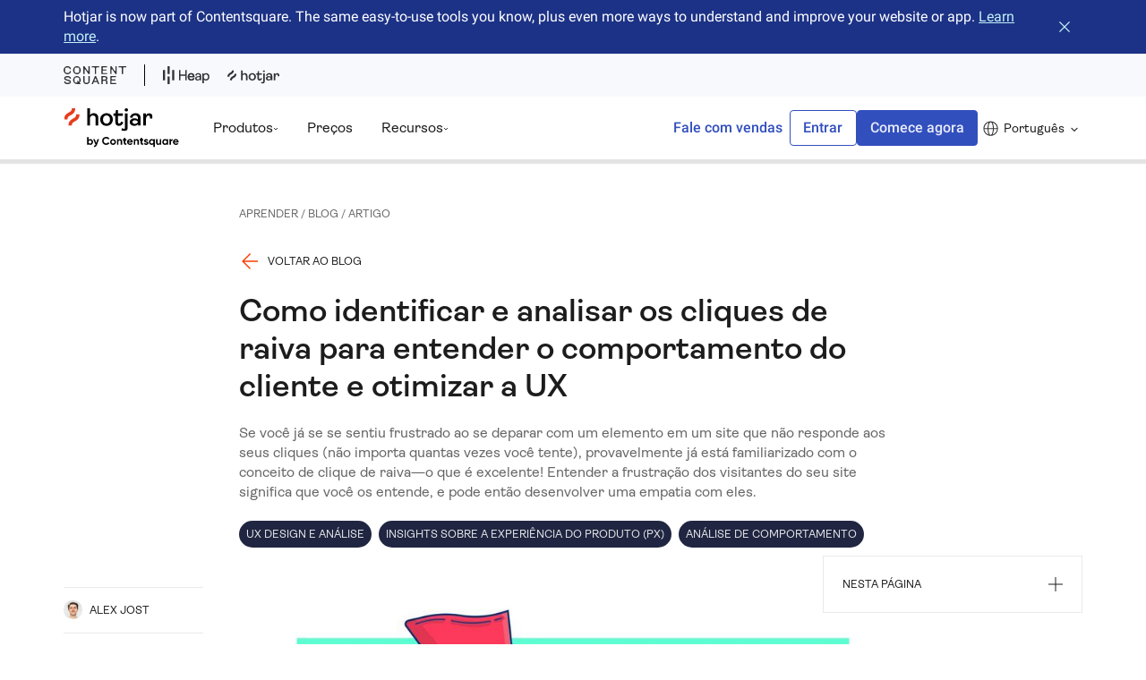

--- FILE ---
content_type: text/html; charset=utf-8
request_url: https://www.hotjar.com/pt-BR/blog/cliques-de-raiva/
body_size: 93616
content:
<!DOCTYPE html><html lang="pt-BR"><head><meta charSet="utf-8"/><meta name="viewport" content="width=device-width"/><title>Como medir e usar os cliques de raiva para melhorar a sua UX</title><meta name="hotjar:id" content="723O5kvR8HP9AhwbB6AvT9"/><meta property="og:title" content="Como medir e usar os cliques de raiva para melhorar a sua UX"/><meta name="description" content="Descubra o que são os cliques de raiva e aprenda como identificá-los e analisá-los, para reduzir a frustração do usuário e melhorar a experiência do cliente."/><meta property="og:description" content="Descubra o que são os cliques de raiva e aprenda como identificá-los e analisá-los, para reduzir a frustração do usuário e melhorar a experiência do cliente."/><meta property="og:image" content="https://images.ctfassets.net/lh3zuq09vnm2/3JfYQDoqwizHhRx4NDLKs8/5f1ce8d7eab5ff412c105d8a25711727/rage-clicks-final.width-1500.jpg"/><link rel="canonical" href="https://www.hotjar.com/pt-BR/blog/cliques-de-raiva/"/><link rel="preload" as="image" imageSrcSet="/_next/image/?url=https%3A%2F%2Fimages.ctfassets.net%2Flh3zuq09vnm2%2F3JfYQDoqwizHhRx4NDLKs8%2F5f1ce8d7eab5ff412c105d8a25711727%2Frage-clicks-final.width-1500.jpg&amp;w=375&amp;q=75 375w, /_next/image/?url=https%3A%2F%2Fimages.ctfassets.net%2Flh3zuq09vnm2%2F3JfYQDoqwizHhRx4NDLKs8%2F5f1ce8d7eab5ff412c105d8a25711727%2Frage-clicks-final.width-1500.jpg&amp;w=384&amp;q=75 384w, /_next/image/?url=https%3A%2F%2Fimages.ctfassets.net%2Flh3zuq09vnm2%2F3JfYQDoqwizHhRx4NDLKs8%2F5f1ce8d7eab5ff412c105d8a25711727%2Frage-clicks-final.width-1500.jpg&amp;w=640&amp;q=75 640w, /_next/image/?url=https%3A%2F%2Fimages.ctfassets.net%2Flh3zuq09vnm2%2F3JfYQDoqwizHhRx4NDLKs8%2F5f1ce8d7eab5ff412c105d8a25711727%2Frage-clicks-final.width-1500.jpg&amp;w=750&amp;q=75 750w, /_next/image/?url=https%3A%2F%2Fimages.ctfassets.net%2Flh3zuq09vnm2%2F3JfYQDoqwizHhRx4NDLKs8%2F5f1ce8d7eab5ff412c105d8a25711727%2Frage-clicks-final.width-1500.jpg&amp;w=824&amp;q=75 824w, /_next/image/?url=https%3A%2F%2Fimages.ctfassets.net%2Flh3zuq09vnm2%2F3JfYQDoqwizHhRx4NDLKs8%2F5f1ce8d7eab5ff412c105d8a25711727%2Frage-clicks-final.width-1500.jpg&amp;w=946&amp;q=75 946w" imageSizes="100vw"/><meta name="next-head-count" content="10"/><meta property="og:type" content="website"/><link rel="preload" href="/fonts/Ambit-Regular.woff2" as="font" type="font/woff2" crossorigin="anonymous"/><link rel="preload" href="/fonts/Ambit-SemiBold.woff2" as="font" type="font/woff2" crossorigin="anonymous"/><link rel="preload" href="/fonts/Roboto-Regular.woff2" as="font" type="font/woff2" crossorigin="anonymous"/><link rel="preload" href="/fonts/Roboto-SemiBold.woff2" as="font" type="font/woff2" crossorigin="anonymous"/><link href="/fonts.css" rel="stylesheet"/><link rel="icon" sizes="192x192" href="/images/touch-icon-192x192.png"/><link rel="apple-touch-icon-precomposed" sizes="180x180" href="/images/apple-touch-icon-180x180-precomposed.png"/><link rel="apple-touch-icon-precomposed" sizes="152x152" href="/images/apple-touch-icon-152x152-precomposed.png"/><link rel="apple-touch-icon-precomposed" sizes="144x144" href="/images/apple-touch-icon-144x144-precomposed.png"/><link rel="apple-touch-icon-precomposed" sizes="120x120" href="/images/apple-touch-icon-120x120-precomposed.png"/><link rel="apple-touch-icon-precomposed" sizes="114x114" href="/images/apple-touch-icon-114x114-precomposed.png"/><link rel="apple-touch-icon-precomposed" sizes="76x76" href="/images/apple-touch-icon-76x76-precomposed.png"/><link rel="apple-touch-icon-precomposed" sizes="72x72" href="/images/apple-touch-icon-72x72-precomposed.png"/><link rel="apple-touch-icon-precomposed" href="/images/apple-touch-icon-precomposed.png"/><link rel="alternate" hrefLang="de" href="/de/wutklicks/"/><link rel="alternate" hrefLang="x-default" href="/rage-clicks/"/><link rel="alternate" hrefLang="es" href="/es/clics-con-rabia/"/><link rel="alternate" hrefLang="fr" href="/fr/rage-clicks/"/><link rel="alternate" hrefLang="pt-BR" href="/pt-BR/cliques-de-raiva/"/><script class="optanon-category-C0004" type="text/javascript">
                window.heapReadyCb = window.heapReadyCb || [], window.heap = window.heap || [], heap.load = function (e, t) {
                  window.getDefaultHeapContext = () => ({
                    context: {
                      ip: '0.0.0.0',
                      locale: 'pt-BR',
                      location: {
                        country: 'null',
                        city: 'Columbus',
                      },
                    },
                  });
                  
                  window.getDefaultHeapProperties = () => ({ 
                    logged_in: document.cookie.lastIndexOf('XDOMAIN-LOGGED-IN') > -1,
                    locale: 'pt-BR',
                    geo_country: 'null',
                    geo_city: 'Columbus',
                    ...{"device_type":"desktop"},
                  });
        
                (window.heap.eventsQueue || []).forEach((event) => {
                  window.heap.track(event.args[0], {
                    ...window.getDefaultHeapProperties(),
                    ...event.args[1],
                    ...window.getDefaultHeapContext()
                  });
                });
                window.heap.eventsQueue = [];
                window.heap.envId = e, window.heap.clientConfig = t = t || {}, window.heap.clientConfig.shouldFetchServerConfig = !1;
                var a = document.createElement("script");
                a.type = "text/javascript", a.async = !0, a.src = "https://cdn.us.heap-api.com/config/" + e + "/heap_config.js";
                var r = document.getElementsByTagName("script")[0];
                r.parentNode.insertBefore(a, r);
                var n = ["init", "startTracking", "stopTracking", "track", "resetIdentity", "identify", "getSessionId", "getUserId", "getIdentity", "addUserProperties", "addEventProperties", "removeEventProperty", "clearEventProperties", "addAccountProperties", "addAdapter", "addTransformer", "addTransformerFn", "onReady", "addPageviewProperties", "removePageviewProperty", "clearPageviewProperties", "trackPageview"],
                  i = function (e) {
                    return function () {
                      var t = Array.prototype.slice.call(arguments, 0);
                      window.heapReadyCb.push({
                        name: e, fn: function () {
                          heap[e] && heap[e].apply(heap, t)
                        }
                      })
                    }
                  };
                for (var p = 0; p < n.length; p++) heap[n[p]] = i(n[p])
              };
              heap.load("236035469", {supportedDomains: ["contentsquare.com", "heapanalytics.com"]});window.heapReadyCb = window.heapReadyCb || [], window.heap = window.heap || [], heap.load = function (e, t){window.heap.envId = e,window.heap.clientConfig=t=t||{},window.heap.clientConfig.shouldFetchServerConfig=!1;var a=document.createElement("script");a.type="text/javascript",a.async=!0,a.src="https://cdn.us.heap-api.com/config/"+e+"/heap_config.js";var r=document.getElementsByTagName("script")[0];r.parentNode.insertBefore(a,r);var n=["init","startTracking","stopTracking","track","resetIdentity","identify","getSessionId","getUserId","getIdentity","addUserProperties","addEventProperties","removeEventProperty","clearEventProperties","addAccountProperties","addAdapter","addTransformer","addTransformerFn","onReady","addPageviewProperties","removePageviewProperty","clearPageviewProperties","trackPageview"],i=function(e){return function(){var t=Array.prototype.slice.call(arguments,0);window.heapReadyCb.push({name:e,fn:function(){heap[e]&&heap[e].apply(heap,t)}})}};for(var p=0;p<n.length;p++)heap[n[p]]=i(n[p])};
               heap.load("236035469",{supportedDomains:["contentsquare.com","heapanalytics.com"]});
      </script><link rel="preload" href="/_next/static/css/f6f15b7e03f852d2.css" as="style"/><link rel="stylesheet" href="/_next/static/css/f6f15b7e03f852d2.css" data-n-g=""/><link rel="preload" href="/_next/static/css/83465d57d795afb9.css" as="style"/><link rel="stylesheet" href="/_next/static/css/83465d57d795afb9.css" data-n-p=""/><noscript data-n-css=""></noscript><script defer="" nomodule="" src="/_next/static/chunks/polyfills-42372ed130431b0a.js"></script><script src="/_next/static/chunks/webpack-335e98289f910925.js" defer=""></script><script src="/_next/static/chunks/main-ad9e582a0c8a04bf.js" defer=""></script><script src="/_next/static/chunks/pages/_app-38a6e669a8c07510.js" defer=""></script><script src="/_next/static/chunks/c78d26b1-f23f81ca8a2508b9.js" defer=""></script><script src="/_next/static/chunks/8847-6a9d34edb742e6b5.js" defer=""></script><script src="/_next/static/chunks/2665-d206e42ae94c9ee0.js" defer=""></script><script src="/_next/static/chunks/1278-7684c647ed111794.js" defer=""></script><script src="/_next/static/chunks/4248-d1a490e36324bbff.js" defer=""></script><script src="/_next/static/chunks/3686-efe87ab45fbddff0.js" defer=""></script><script src="/_next/static/chunks/3613-4d29e21719e3359a.js" defer=""></script><script src="/_next/static/chunks/8092-354e5c6bcceee5c3.js" defer=""></script><script src="/_next/static/chunks/4813-11774f7c76799b23.js" defer=""></script><script src="/_next/static/chunks/1996-db958275c810f54d.js" defer=""></script><script src="/_next/static/chunks/2321-26d5f6fad0b3fdaf.js" defer=""></script><script src="/_next/static/chunks/8271-54883f1632c758df.js" defer=""></script><script src="/_next/static/chunks/pages/blog/%5Bslug%5D-c3023bb06ccee7ad.js" defer=""></script><script src="/_next/static/pizRUcTtjGbP7_KYlL7rw/_buildManifest.js" defer=""></script><script src="/_next/static/pizRUcTtjGbP7_KYlL7rw/_ssgManifest.js" defer=""></script><style data-styled="" data-styled-version="5.3.1">.cltmLY{font-size:clamp(28px,2.777777vw,40px);line-height:120%;}/*!sc*/
data-styled.g2[id="sc-167aua0-1"]{content:"cltmLY,"}/*!sc*/
.HLdmq{font-size:clamp(16px,1.25vw,18px);line-height:140%;}/*!sc*/
data-styled.g6[id="sc-167aua0-5"]{content:"HLdmq,"}/*!sc*/
.ielDY{font-family:'Roboto',-apple-system,BlinkMacSystemFont,'Segoe UI',Helvetica,Arial,sans-serif,'Apple Color Emoji','Segoe UI Emoji','Segoe UI Symbol';font-size:clamp(14px,1.111111vw,16px);line-height:150%;}/*!sc*/
data-styled.g7[id="sc-167aua0-6"]{content:"ielDY,"}/*!sc*/
.gRsvEv{font-size:clamp(12px,0.972222vw,14px);line-height:100%;text-transform:uppercase;}/*!sc*/
data-styled.g8[id="sc-167aua0-7"]{content:"gRsvEv,"}/*!sc*/
*,::after,::before{box-sizing:border-box;}/*!sc*/
:root{-moz-tab-size:4;tab-size:4;}/*!sc*/
html{line-height:1.15;-webkit-text-size-adjust:100%;}/*!sc*/
body{margin:0;}/*!sc*/
body{font-family:system-ui,-apple-system,'Segoe UI',Roboto,Helvetica,Arial,sans-serif,'Apple Color Emoji','Segoe UI Emoji';}/*!sc*/
hr{height:0;color:inherit;}/*!sc*/
abbr[title]{-webkit-text-decoration:underline dotted;text-decoration:underline dotted;}/*!sc*/
b,strong{font-weight:bolder;}/*!sc*/
code,kbd,pre,samp{font-family:ui-monospace,SFMono-Regular,Consolas,'Liberation Mono',Menlo,monospace;font-size:1em;}/*!sc*/
small{font-size:80%;}/*!sc*/
sub,sup{font-size:75%;line-height:0;position:relative;vertical-align:baseline;}/*!sc*/
sub{bottom:-.25em;}/*!sc*/
sup{top:-.5em;}/*!sc*/
table{text-indent:0;border-color:inherit;}/*!sc*/
button,input,optgroup,select,textarea{font-family:inherit;font-size:100%;line-height:1.15;margin:0;}/*!sc*/
button,select{text-transform:none;}/*!sc*/
[type=button],[type=reset],[type=submit],button{-webkit-appearance:button;}/*!sc*/
::-moz-focus-inner{border-style:none;padding:0;}/*!sc*/
:-moz-focusring{outline:1px dotted ButtonText;}/*!sc*/
:-moz-ui-invalid{box-shadow:none;}/*!sc*/
legend{padding:0;}/*!sc*/
progress{vertical-align:baseline;}/*!sc*/
::-webkit-inner-spin-button,::-webkit-outer-spin-button{height:auto;}/*!sc*/
[type=search]{-webkit-appearance:textfield;outline-offset:-2px;}/*!sc*/
::-webkit-search-decoration{-webkit-appearance:none;}/*!sc*/
::-webkit-file-upload-button{-webkit-appearance:button;font:inherit;}/*!sc*/
summary{display:list-item;}/*!sc*/
*{-webkit-font-smoothing:antialiased;-moz-osx-font-smoothing:grayscale;}/*!sc*/
body{margin-left:auto;margin-right:auto;position:relative;font-family:'Ambit',-apple-system,BlinkMacSystemFont,'Segoe UI',Helvetica,Arial,sans-serif,'Apple Color Emoji','Segoe UI Emoji','Segoe UI Symbol';color:var(--black89);font-size:clamp(16px,1.25vw,18px);line-height:140%;background-color:white;--white:#ffffff;--whiteStatic:#ffffff;--whiteNoOpacity:#ffffff00;--whiteBg:#ffffff;--cobalt:#324fbe;--cobalt900:#1c3286;--cobaltStatic:#324fbe;--cobaltDark:#283f98;--cobaltDarkStatic:#283f98;--cobaltDarkDarkStatic:#9cc0c6;--alice-blue:#eefbfd;--ember:#ff3c00;--ember400:#ffb49d;--ember500:#ff855f;--coal:#323232;--black:rgba(0,0,0,1);--black89:rgba(0,0,0,0.89);--black89Static:rgba(0,0,0,0.89);--black70:rgba(0,0,0,0.7);--black60:rgba(0,0,0,0.6);--black54:rgba(0,0,0,0.54);--black43:rgba(0,0,0,0.43);--black60Static:rgba(0,0,0,0.6);--black60DarkStatic:rgba(255,255,255,0.6);--black43Static:rgba(0,0,0,0.43);--bright-gray:#ebeef9;--ghost-white:#f8f9fc;--ghost-whiteStatic:#f8f9fc;--white89:rgba(255,255,255,0.89);--white89Static:rgba(255,255,255,0.89);--midnight:#202641;--midnightStatic:#202641;--midnightDarkAlternate:#202641;--midnight600:#4d5167;--midnight600Static:#4d5167;--midnight600DarkStatic:#d2d4d9;--midnight400:#a6a8b3;--midnight400Static:#a6a8b3;--midnight200:#e9e9ec;--midnight200DarkStatic:#565a6f;--midnight100:#f6f6f7;--grayBright:#34394d;--mercury:#e4e4e4;--mercuryStatic:#e4e4e4;--comet:#54586b;--cometLight:#f7f6fc;--dusk:#ffece6;--duskAsk:#ccc2eb;--duskStatic:#ffece6;--duskBg:#ffffff;--dawn:#ebeef9;--dawnStatic:#ebeef9;--noon:#fcfae6;--noon200:#f9f5ca;--noon300:#f1e77f;--noonObserve:#f9f5ca;--noonStatic:#fcfae6;--peach400:#e9c07c;--blossom:#ffccdd;--aqua:#c3f0f7;--lilac80:#b4a5de;--lilac300:#e4dff3;--lilac400:#ccc2eb;--lilac600:#9c89d4;--lavenderBlue:#bcc6eb;--softLavender:#f3f1fa;--saffron:#ffe05e;--dataBlue300:#88bbca;--neutral200:#f1f2f6;--neutral400:#a6a8b3;--successBackgroundGreen:#e8f4f1;--successTextGreen:#14775f;--successTextGreenDarker:#226453;--successTextGreenStatic:#14775f;--slateBlue:#6d4bd1;--googleBlue:#346ef1;--googleBlueDark:#2a58c1;--googleWhite:#ffffff;--twitterBlue:#1da1f2;--facebookBlue:#1877f2;--yellowTextBg:#f6f5c3;--redTextBg:#fbd4c6;--divider:#c9c9c9;--dividerText:#929292;--uiBorder:#c2c5cd;--uiBorderAlt:#838696;--uiBorderActive:#5069c8;--uiBorderLight:#e4e6eb;--filter-elevation-1:drop-shadow(0px 1px 3px rgba(0,0,0,0.1)) drop-shadow(0px 1px 2px rgba(0,0,0,0.08));--packagePlanMainContainer:#ebeef9;--packagePlanMainContainerIsolatedPans:#f6f8fc;--packagePlanHighlight:var(--midnight);--packagePrice:#a72a2a;--packagePlanAllowances:rgba(0,0,0,0.7);--packagePlanCta1:#ebeef9;--packagePlanCta2:#eefbfd;--packagePlanExtraFeaturesBorder:#e4e6eb;--packagePlanExtraFeaturesTextDisable:rgba(0,0,0,0.54);--packagePlanExtraResponsesFeaturesContainer:#f3f1fa;}/*!sc*/
body.dark-mode,div.dark-mode{--white:#202641;--whiteNoOpacity:#20264100;--whiteBg:#34394d;--cobalt:#c3f0f7;--cobaltDark:#9cc0c6;--coal:#ffffff;--black89:rgba(255,255,255,0.94);--black60:rgba(255,255,255,0.6);--black43:rgba(255,255,255,0.38);--white89:rgba(0,0,0,0.89);--mercury:#34394d;--midnight:#ffffff;--midnightDarkAlternate:#152b5b;--midnight600:#d2d4d9;--midnight400:#8b8e9c;--midnight200:#565a6f;--midnight100:#323750;--neutral200:#c3f0f7;--dusk:#0e2f6c;--duskAsk:#ccc2eb;--duskBg:#0e2f6c;--dawn:#0e2f6c;--noon:#0e2f6c;--ghost-white:#0e2f6c;--alice-blue:#0e2f6c;--bright-gray:#0e2f6c;--noonObserve:#f1e77f;--successTextGreen:#ffffff;--yellowTextBg:#9d882a;--redTextBg:#ff7b59;--packagePlanMainContainer:#0e2f6c;--packagePlanMainContainerIsolatedPans:#0e2f6c;--packagePrice:var(--black89);--packagePlanAllowances:var(--black89);--packagePlanHighlight:var(--peach400);--packagePlanCta1:var(--whiteBg);--packagePlanCta2:var(--whiteBg);--packagePlanExtraFeaturesBorder:var(--midnight400);--packagePlanExtraFeaturesTextDisable:var(--black43);--packagePlanExtraResponsesFeaturesContainer:var(--midnight200DarkStatic);}/*!sc*/
body.HeatmapsPreviewActive{border:4px solid #1C3286;border-top-width:56px;padding-right:320px;}/*!sc*/
body.HeatmapsPreviewActive *{-webkit-animation:none;animation:none;}/*!sc*/
body.HeatmapsPreviewActive nav{position:relative;}/*!sc*/
body.HeatmapsPreviewActive.HeatmapsPreviewActive--sidebar-collapsed{padding-right:64px;}/*!sc*/
h1,h2,h3,h4,h5,h6{margin:0;font-size:inherit;line-height:120%;font-weight:600;}/*!sc*/
p{margin:0;}/*!sc*/
ul{list-style:none;padding:0;margin:0;}/*!sc*/
ol{padding:0;margin:0;list-style-position:inside;}/*!sc*/
a{color:inherit;cursor:pointer;-webkit-text-decoration:none;text-decoration:none;}/*!sc*/
button{display:block;padding:0;margin:0;border:none;background:none;color:inherit;cursor:pointer;}/*!sc*/
img{display:block;max-width:100%;}/*!sc*/
figure{margin:0;}/*!sc*/
blockquote{margin:0;padding:0;}/*!sc*/
video{vertical-align:middle;}/*!sc*/
.js-focus-visible:focus:not(.focus-visible){outline:none;}/*!sc*/
input{width:100%;padding:clamp(8px,0.55vw,8px) clamp(8px,1.1111111vw,16px);font-family:'Roboto',-apple-system,BlinkMacSystemFont,'Segoe UI',Helvetica,Arial,sans-serif,'Apple Color Emoji','Segoe UI Emoji','Segoe UI Symbol';font-size:clamp(14px,1.111111vw,16px);line-height:150%;}/*!sc*/
input[type='text'],input[type='email']{-webkit-appearance:none;-moz-appearance:none;appearance:none;}/*!sc*/
textarea{-webkit-appearance:none;-moz-appearance:none;appearance:none;}/*!sc*/
button,a{outline:none;}/*!sc*/
button:focus-visible,a:focus-visible{box-shadow:0 0 0 2px var(--black89);}/*!sc*/
data-styled.g9[id="sc-global-iikpth1"]{content:"sc-global-iikpth1,"}/*!sc*/
.iEiGUx{display:grid;grid-template-columns:repeat(6,1fr);-webkit-column-gap:24px;column-gap:24px;row-gap:clamp(24px,2.7777777vw,40px);width:100%;max-width:1600px;margin-left:auto;margin-right:auto;padding:clamp(40px,3.8888888vw,56px) clamp(16px,5.555555vw,80px);-webkit-scroll-margin-top:64px;-moz-scroll-margin-top:64px;-ms-scroll-margin-top:64px;scroll-margin-top:64px;}/*!sc*/
@media (min-width:1000px){.iEiGUx{grid-template-columns:repeat(12,1fr);-webkit-column-gap:40px;column-gap:40px;}}/*!sc*/
data-styled.g10[id="sc-341qbk-0"]{content:"iEiGUx,"}/*!sc*/
.dNLxeO a,.dNLxeO button{display:-webkit-box;display:-webkit-flex;display:-ms-flexbox;display:flex;-webkit-align-items:center;-webkit-box-align:center;-ms-flex-align:center;align-items:center;min-height:40px;padding:0 clamp(8px,1.1111111vw,16px);background-color:var(--cobalt);border:1px solid var(--cobalt);border-radius:4px;font-family:'Roboto',-apple-system,BlinkMacSystemFont,'Segoe UI',Helvetica,Arial,sans-serif,'Apple Color Emoji','Segoe UI Emoji','Segoe UI Symbol';font-size:16px;line-height:100%;font-weight:500;color:var(--white89);text-align:center;-webkit-transition:cubic-bezier(0.455,0.03,0.515,0.955) 0.05s;transition:cubic-bezier(0.455,0.03,0.515,0.955) 0.05s;}/*!sc*/
.dNLxeO a:hover,.dNLxeO button:hover{background-color:var(--cobaltDark);border:1px solid var(--cobaltDark);}/*!sc*/
.dNLxeO a:active,.dNLxeO button:active{background-color:var(--midnight);border:1px solid var(--midnight);}/*!sc*/
.dNLxeO a:disabled,.dNLxeO button:disabled{background-color:var(--white89Static);border:1px solid var(--white89Static);color:var(--black43Static);cursor:not-allowed;}/*!sc*/
.dNLxeO a svg,.dNLxeO button svg{margin-right:clamp(8px,1.1111111vw,16px);}/*!sc*/
.dNLxeO a svg path,.dNLxeO button svg path{fill:var(--white);}/*!sc*/
@media (max-width:999px){.dNLxeO{-webkit-order:null;-ms-flex-order:null;order:null;}}/*!sc*/
@media (max-width:1148px){}/*!sc*/
.dusHxG a,.dusHxG button{display:-webkit-box;display:-webkit-flex;display:-ms-flexbox;display:flex;-webkit-align-items:center;-webkit-box-align:center;-ms-flex-align:center;align-items:center;min-height:40px;padding:0 clamp(8px,1.1111111vw,16px);background-color:var(--cobalt);border:1px solid var(--cobalt);border-radius:4px;font-family:'Roboto',-apple-system,BlinkMacSystemFont,'Segoe UI',Helvetica,Arial,sans-serif,'Apple Color Emoji','Segoe UI Emoji','Segoe UI Symbol';font-size:16px;line-height:100%;font-weight:500;color:var(--white89);text-align:center;-webkit-transition:cubic-bezier(0.455,0.03,0.515,0.955) 0.05s;transition:cubic-bezier(0.455,0.03,0.515,0.955) 0.05s;}/*!sc*/
.dusHxG a:hover,.dusHxG button:hover{background-color:var(--cobaltDark);border:1px solid var(--cobaltDark);}/*!sc*/
.dusHxG a:active,.dusHxG button:active{background-color:var(--midnight);border:1px solid var(--midnight);}/*!sc*/
.dusHxG a:disabled,.dusHxG button:disabled{background-color:var(--white89Static);border:1px solid var(--white89Static);color:var(--black43Static);cursor:not-allowed;}/*!sc*/
.dusHxG a svg,.dusHxG button svg{margin-right:clamp(8px,1.1111111vw,16px);}/*!sc*/
.dusHxG a svg path,.dusHxG button svg path{fill:var(--white);}/*!sc*/
@media (max-width:999px){}/*!sc*/
@media (max-width:1148px){}/*!sc*/
data-styled.g18[id="sc-1gqa40i-0"]{content:"dNLxeO,dusHxG,"}/*!sc*/
.iywJxA a,.iywJxA button{display:-webkit-box;display:-webkit-flex;display:-ms-flexbox;display:flex;-webkit-align-items:center;-webkit-box-align:center;-ms-flex-align:center;align-items:center;font-size:16px;line-height:100%;font-weight:500;text-align:center;font-family:'Roboto',-apple-system,BlinkMacSystemFont,'Segoe UI',Helvetica,Arial,sans-serif,'Apple Color Emoji','Segoe UI Emoji','Segoe UI Symbol';min-height:40px;padding:0 clamp(8px,1.1111111vw,16px);border:1px solid var(--cobalt);border-radius:4px;color:var(--cobalt);-webkit-transition:cubic-bezier(0.455,0.03,0.515,0.955) 0.05s;transition:cubic-bezier(0.455,0.03,0.515,0.955) 0.05s;}/*!sc*/
.iywJxA a:hover,.iywJxA button:hover{color:var(--cobaltDark);border:1px solid var(--cobaltDark);box-shadow:inset 0 0 0 1px var(--cobaltDark);}/*!sc*/
.iywJxA a:active,.iywJxA button:active{background-color:var(--midnight);border:1px solid var(--midnight);box-shadow:none;color:var(--white89);}/*!sc*/
@media (max-width:999px){.iywJxA{-webkit-order:null;-ms-flex-order:null;order:null;}}/*!sc*/
.gSmtno a,.gSmtno button{display:-webkit-box;display:-webkit-flex;display:-ms-flexbox;display:flex;-webkit-align-items:center;-webkit-box-align:center;-ms-flex-align:center;align-items:center;font-size:16px;line-height:100%;font-weight:500;text-align:center;font-family:'Roboto',-apple-system,BlinkMacSystemFont,'Segoe UI',Helvetica,Arial,sans-serif,'Apple Color Emoji','Segoe UI Emoji','Segoe UI Symbol';min-height:40px;padding:0 clamp(8px,1.1111111vw,16px);border:1px solid var(--cobalt);border-radius:4px;color:var(--cobalt);-webkit-transition:cubic-bezier(0.455,0.03,0.515,0.955) 0.05s;transition:cubic-bezier(0.455,0.03,0.515,0.955) 0.05s;}/*!sc*/
.gSmtno a:hover,.gSmtno button:hover{color:var(--cobaltDark);border:1px solid var(--cobaltDark);box-shadow:inset 0 0 0 1px var(--cobaltDark);}/*!sc*/
.gSmtno a:active,.gSmtno button:active{background-color:var(--midnight);border:1px solid var(--midnight);box-shadow:none;color:var(--white89);}/*!sc*/
@media (max-width:999px){}/*!sc*/
data-styled.g19[id="sc-1gqa40i-1"]{content:"iywJxA,gSmtno,"}/*!sc*/
.iVDwa h1{font-size:clamp(32px,3.333333vw,48px);line-height:120%;}/*!sc*/
.iVDwa h2{font-size:clamp(24px,2.222222vw,32px);line-height:120%;margin-bottom:clamp(16px,1.6666666vw,24px);-webkit-scroll-margin-top:calc(64px + clamp(24px,2.7777777vw,40px));-moz-scroll-margin-top:calc(64px + clamp(24px,2.7777777vw,40px));-ms-scroll-margin-top:calc(64px + clamp(24px,2.7777777vw,40px));scroll-margin-top:calc(64px + clamp(24px,2.7777777vw,40px));}/*!sc*/
.iVDwa h3{font-size:clamp(20px,1.666666vw,24px);line-height:120%;margin-bottom:clamp(16px,1.6666666vw,24px);}/*!sc*/
.iVDwa h4{font-size:clamp(18px,1.388888vw,20px);line-height:120%;margin-bottom:clamp(16px,1.6666666vw,24px);}/*!sc*/
.iVDwa > p:not(:last-child){margin-bottom:clamp(16px,1.6666666vw,24px);}/*!sc*/
.iVDwa .next-image:not(:first-child){margin-top:clamp(24px,2.7777777vw,40px);}/*!sc*/
.iVDwa .next-image:not(:last-child){margin-bottom:clamp(24px,2.7777777vw,40px);}/*!sc*/
.iVDwa .next-image.half-size{width:calc((100% / 6) * 4);margin-left:auto;margin-right:auto;}/*!sc*/
@media (min-width:1000px){.iVDwa .next-image.half-size{width:50%;}}/*!sc*/
.iVDwa .caption{margin-top:calc((clamp(24px,2.7777777vw,40px) - clamp(8px,1.1111111vw,16px)) * -1);color:var(--black60);text-align:center;}/*!sc*/
.iVDwa .caption:not(:last-child){margin-bottom:clamp(24px,2.7777777vw,40px);}/*!sc*/
.iVDwa b{font-weight:600;}/*!sc*/
.iVDwa a{-webkit-text-decoration:underline;text-decoration:underline;color:var(--cobalt);}/*!sc*/
.iVDwa a:hover{color:var(--cobaltDark);}/*!sc*/
.iVDwa a:active{color:var(--midnight);}/*!sc*/
.iVDwa ul li{position:relative;margin-bottom:clamp(8px,1.1111111vw,16px);padding-left:28px;}/*!sc*/
.iVDwa ul li::before{content:'';width:12px;height:2px;background-image:url('/images/list-item.svg');-webkit-flex-shrink:0;-ms-flex-negative:0;flex-shrink:0;margin-right:clamp(8px,1.1111111vw,16px);margin-top:calc((clamp(16px,1.25vw,18px) * 0.7) - 2px);position:absolute;left:0;top:0;}/*!sc*/
.iVDwa ul li:nth-child(even)::before{-webkit-transform:rotate(180deg);-ms-transform:rotate(180deg);transform:rotate(180deg);}/*!sc*/
.iVDwa ul li:last-child{margin-bottom:clamp(16px,1.6666666vw,24px);}/*!sc*/
.iVDwa ol{counter-reset:number-counter;}/*!sc*/
.iVDwa ol li{counter-increment:number-counter;display:-webkit-box;display:-webkit-flex;display:-ms-flexbox;display:flex;-webkit-align-items:flex-start;-webkit-box-align:flex-start;-ms-flex-align:flex-start;align-items:flex-start;margin-bottom:clamp(8px,1.1111111vw,16px);}/*!sc*/
.iVDwa ol li::before{content:counter(number-counter) '. ';-webkit-flex-shrink:0;-ms-flex-negative:0;flex-shrink:0;margin-right:calc(clamp(8px,0.55vw,8px) / 2);width:clamp(16px,1.6666666vw,24px);color:var(--ember);font-weight:600;}/*!sc*/
.iVDwa ol li:last-child{margin-bottom:clamp(16px,1.6666666vw,24px);}/*!sc*/
data-styled.g32[id="sc-bppd0a-0"]{content:"iVDwa,"}/*!sc*/
.exiAmk{border:0;-webkit-clip:rect(1px,1px,1px,1px);clip:rect(1px,1px,1px,1px);-webkit-clip-path:inset(50%);-webkit-clip-path:inset(50%);clip-path:inset(50%);height:1px;overflow:hidden;padding:0;position:absolute;width:1px;white-space:nowrap;}/*!sc*/
data-styled.g33[id="sc-p8xp9k-0"]{content:"exiAmk,"}/*!sc*/
.bbEjaZ{position:relative;overflow:hidden;background:var(--cobalt900);color:white;}/*!sc*/
.bbEjaZ a{color:var(--aqua);}/*!sc*/
.bbEjaZ a:hover{color:var(--cobaltDarkDarkStatic);}/*!sc*/
.cBucaR{position:relative;overflow:hidden;background:var(--cobalt900);color:white;background:#f8f9fc;}/*!sc*/
.cBucaR a{color:var(--aqua);}/*!sc*/
.cBucaR a:hover{color:var(--cobaltDarkDarkStatic);}/*!sc*/
data-styled.g34[id="sc-pj9bfx-0"]{content:"bbEjaZ,cBucaR,"}/*!sc*/
.gynrla{display:-webkit-box;display:-webkit-flex;display:-ms-flexbox;display:flex;-webkit-align-items:center;-webkit-box-align:center;-ms-flex-align:center;align-items:center;}/*!sc*/
data-styled.g35[id="sc-pj9bfx-1"]{content:"gynrla,"}/*!sc*/
.jBJQTK{height:24px;padding:0 20px;}/*!sc*/
.jBJQTK a svg{width:52px;height:24px;}/*!sc*/
data-styled.g36[id="sc-pj9bfx-2"]{content:"jBJQTK,"}/*!sc*/
.jycIUX{height:24px;}/*!sc*/
.jycIUX a svg{width:58px;height:24px;}/*!sc*/
data-styled.g37[id="sc-pj9bfx-3"]{content:"jycIUX,"}/*!sc*/
.iGKsso{padding-right:20px;border-right:1px solid black;display:-webkit-box;display:-webkit-flex;display:-ms-flexbox;display:flex;height:24px;}/*!sc*/
.iGKsso svg{width:70px;height:24px;}/*!sc*/
data-styled.g38[id="sc-pj9bfx-4"]{content:"iGKsso,"}/*!sc*/
.hNqOBo{position:relative;z-index:1;min-height:80px;padding-top:clamp(8px,0.55vw,8px);padding-bottom:clamp(8px,0.55vw,8px);}/*!sc*/
@media (min-width:300px){.hNqOBo{min-height:48px;}}/*!sc*/
data-styled.g39[id="sc-pj9bfx-5"]{content:"hNqOBo,"}/*!sc*/
.jSXzRa{grid-column:1/-1;display:-webkit-box;display:-webkit-flex;display:-ms-flexbox;display:flex;-webkit-align-items:center;-webkit-box-align:center;-ms-flex-align:center;align-items:center;-webkit-box-pack:justify;-webkit-justify-content:space-between;-ms-flex-pack:justify;justify-content:space-between;font-family:'Roboto',-apple-system,BlinkMacSystemFont,'Segoe UI',Helvetica,Arial,sans-serif,'Apple Color Emoji','Segoe UI Emoji','Segoe UI Symbol';font-size:16px;}/*!sc*/
.jSXzRa b{font-weight:500;}/*!sc*/
data-styled.g40[id="sc-pj9bfx-6"]{content:"jSXzRa,"}/*!sc*/
.fVGVAn{margin-left:clamp(16px,1.6666666vw,24px);margin-right:clamp(8px,0.55vw,8px);-webkit-flex-shrink:0;-ms-flex-negative:0;flex-shrink:0;display:-webkit-box;display:-webkit-flex;display:-ms-flexbox;display:flex;-webkit-align-items:center;-webkit-box-align:center;-ms-flex-align:center;align-items:center;}/*!sc*/
.fVGVAn path{fill:var(--aqua);}/*!sc*/
data-styled.g41[id="sc-pj9bfx-7"]{content:"fVGVAn,"}/*!sc*/
.vYBEs button,.vYBEs > a{position:relative;}/*!sc*/
.vYBEs button::before,.vYBEs > a::before{content:'';height:16px;width:100%;background-color:transparent;position:absolute;top:-16px;left:50%;-webkit-transform:translateX(-50%);-ms-transform:translateX(-50%);transform:translateX(-50%);-webkit-transition:cubic-bezier(0.455,0.03,0.515,0.955) 0.05s;transition:cubic-bezier(0.455,0.03,0.515,0.955) 0.05s;border-top:0px solid var(--ember);}/*!sc*/
.vYBEs:hover button::before,.vYBEs:hover > a::before{border-top:4px solid var(--ember);}/*!sc*/
.vYBEs > a,.vYBEs > button{position:relative;display:-webkit-box;display:-webkit-flex;display:-ms-flexbox;display:flex;gap:clamp(6px,0.55vw,8px);-webkit-align-items:center;-webkit-box-align:center;-ms-flex-align:center;align-items:center;height:32px;font-size:clamp(16px,1.25vw,18px);line-height:140%;line-height:100%;}/*!sc*/
@media (min-width:1000px){.vYBEs > a,.vYBEs > button{padding:0 8px;}}/*!sc*/
@media (min-width:1185px){.vYBEs > a,.vYBEs > button{padding:0 16px;}}/*!sc*/
@media (min-width:1000px) and (max-width:1184px){.vYBEs > a,.vYBEs > button{font-size:14px;}}/*!sc*/
@media (min-width:1185px){.vYBEs > a,.vYBEs > button{font-size:clamp(16px,1.25vw,18px);}}/*!sc*/
.vYBEs > a::after,.vYBEs > button::after{content:'';position:absolute;left:0px;bottom:-16px;width:100%;height:16px;}/*!sc*/
.vYBEs > a svg,.vYBEs > button svg{-webkit-transition:cubic-bezier(0.455,0.03,0.515,0.955) 0.15s;transition:cubic-bezier(0.455,0.03,0.515,0.955) 0.15s;}/*!sc*/
.vYBEs > a path,.vYBEs > button path{stroke:var(--black89);}/*!sc*/
data-styled.g68[id="sc-sztccy-1"]{content:"vYBEs,"}/*!sc*/
.fsSPAE{height:40px;display:-webkit-box;display:-webkit-flex;display:-ms-flexbox;display:flex;-webkit-box-pack:center;-webkit-justify-content:center;-ms-flex-pack:center;justify-content:center;-webkit-align-items:center;-webkit-box-align:center;-ms-flex-align:center;align-items:center;}/*!sc*/
.fsSPAE svg{margin-left:0 !important;-webkit-transform:scale(1.3);-ms-transform:scale(1.3);transform:scale(1.3);}/*!sc*/
data-styled.g69[id="sc-x8zf0x-0"]{content:"fsSPAE,"}/*!sc*/
.frcCV{grid-column:1/-1;display:-webkit-box;display:-webkit-flex;display:-ms-flexbox;display:flex;}/*!sc*/
@media (min-width:1000px){.frcCV{display:-webkit-box;display:-webkit-flex;display:-ms-flexbox;display:flex;}}/*!sc*/
data-styled.g70[id="sc-x8zf0x-1"]{content:"frcCV,"}/*!sc*/
.ilUxtC{position:relative;}/*!sc*/
data-styled.g71[id="sc-x8zf0x-2"]{content:"ilUxtC,"}/*!sc*/
.hfYdLc{display:-webkit-box;display:-webkit-flex;display:-ms-flexbox;display:flex;-webkit-align-items:center;-webkit-box-align:center;-ms-flex-align:center;align-items:center;height:40px;padding:0 6px 0 8px;border-radius:6px;}/*!sc*/
.hfYdLc:hover{background-color:rgba(160,160,160,0.1);}/*!sc*/
.hfYdLc svg{margin-left:clamp(8px,0.55vw,8px);-webkit-transition:cubic-bezier(0.455,0.03,0.515,0.955) 0.05s;transition:cubic-bezier(0.455,0.03,0.515,0.955) 0.05s;}/*!sc*/
.hfYdLc path,.hfYdLc circle{stroke:var(--black89);}/*!sc*/
data-styled.g72[id="sc-x8zf0x-3"]{content:"hfYdLc,"}/*!sc*/
.CaIFK{width:clamp(12px,1vw,16px);height:clamp(12px,1vw,16px);margin-right:8px;}/*!sc*/
.CaIFK path{stroke-width:0;fill:var(--black89);}/*!sc*/
data-styled.g73[id="sc-x8zf0x-4"]{content:"CaIFK,"}/*!sc*/
.gaJYBC{display:-webkit-box;display:-webkit-flex;display:-ms-flexbox;display:flex;font-size:clamp(12px,1.25vw,14px);}/*!sc*/
data-styled.g74[id="sc-x8zf0x-5"]{content:"gaJYBC,"}/*!sc*/
.cLtIBO{margin-left:8px;}/*!sc*/
.cLtIBO svg{width:6px;height:6px;}/*!sc*/
data-styled.g75[id="sc-x8zf0x-6"]{content:"cLtIBO,"}/*!sc*/
.RImBQ{display:none;}/*!sc*/
@media (min-width:1000px){.RImBQ{display:block;}}/*!sc*/
data-styled.g81[id="sc-l7xw7o-0"]{content:"RImBQ,"}/*!sc*/
@media (min-width:1000px){.dlApDH{display:none;}}/*!sc*/
data-styled.g82[id="sc-104qbzc-0"]{content:"dlApDH,"}/*!sc*/
.iVqRvK{position:relative;}/*!sc*/
.iVqRvK:hover > div:nth-child(2){display:block;}/*!sc*/
data-styled.g83[id="sc-1jn5toj-0"]{content:"iVqRvK,"}/*!sc*/
.gvNydw{position:absolute;display:none;padding:clamp(8px,1.1111111vw,16px);left:calc(50% + 0px);bottom:calc(100% + 18px);width:-webkit-max-content;width:-moz-max-content;width:max-content;max-width:320px;color:var(--white);-webkit-transform:translateX(-50%);-ms-transform:translateX(-50%);transform:translateX(-50%);box-shadow:0px 16px 16px rgba(0,0,0,0.16);z-index:3;line-height:150%;font-family:'Roboto',-apple-system,BlinkMacSystemFont,'Segoe UI',Helvetica,Arial,sans-serif,'Apple Color Emoji','Segoe UI Emoji','Segoe UI Symbol';font-size:clamp(14px,1.111111vw,16px);line-height:150%;bottom:initial;top:calc(100% + 18px);background-color:var(--midnight);}/*!sc*/
.gvNydw:after{content:'';position:absolute;bottom:-8px;left:50%;width:16px;height:16px;-webkit-transform:translateX(calc(-50% - 0px)) rotate(45deg);-ms-transform:translateX(calc(-50% - 0px)) rotate(45deg);transform:translateX(calc(-50% - 0px)) rotate(45deg);bottom:initial;top:-8px;}/*!sc*/
.gvNydw:before{content:'';position:absolute;bottom:-20px;left:50%;width:100%;height:20px;-webkit-transform:translateX(-50%);-ms-transform:translateX(-50%);transform:translateX(-50%);bottom:initial;top:-20px;}/*!sc*/
.gvNydw:after{background-color:var(--midnight);}/*!sc*/
data-styled.g84[id="sc-1jn5toj-1"]{content:"gvNydw,"}/*!sc*/
.kNqzYA{background-color:var(--mercury);}/*!sc*/
data-styled.g87[id="sc-s439iv-0"]{content:"kNqzYA,"}/*!sc*/
.kwfqbm{height:5px;width:0%;-webkit-transition:width 0.3s;transition:width 0.3s;background-color:var(--cobalt);}/*!sc*/
data-styled.g88[id="sc-s439iv-1"]{content:"kwfqbm,"}/*!sc*/
.gFwDBS{width:100%;position:-webkit-sticky;position:sticky;top:0px;z-index:4;background-color:var(--white);box-shadow:inset 0px -1px 0px var(--midnight200);}/*!sc*/
data-styled.g98[id="sc-642778-0"]{content:"gFwDBS,"}/*!sc*/
.kDVWNz{display:-webkit-box;display:-webkit-flex;display:-ms-flexbox;display:flex;-webkit-align-items:center;-webkit-box-align:center;-ms-flex-align:center;align-items:center;-webkit-box-pack:justify;-webkit-justify-content:space-between;-ms-flex-pack:justify;justify-content:space-between;padding-top:0;padding-bottom:0;-webkit-column-gap:0;column-gap:0;height:70px;}/*!sc*/
data-styled.g99[id="sc-642778-1"]{content:"kDVWNz,"}/*!sc*/
.iUCGVb{display:-webkit-box;display:-webkit-flex;display:-ms-flexbox;display:flex;-webkit-align-items:center;-webkit-box-align:center;-ms-flex-align:center;align-items:center;}/*!sc*/
.iUCGVb > a{display:-webkit-box;display:-webkit-flex;display:-ms-flexbox;display:flex;}/*!sc*/
data-styled.g100[id="sc-642778-2"]{content:"iUCGVb,"}/*!sc*/
.fzfQXR{display:none;-webkit-align-items:center;-webkit-box-align:center;-ms-flex-align:center;align-items:center;}/*!sc*/
@media (min-width:1000px){.fzfQXR{display:-webkit-box;display:-webkit-flex;display:-ms-flexbox;display:flex;gap:clamp(8px,0.55vw,8px);}}/*!sc*/
data-styled.g101[id="sc-642778-3"]{content:"fzfQXR,"}/*!sc*/
.gWflGj{display:none;}/*!sc*/
@media (min-width:1000px){.gWflGj{display:-webkit-box;display:-webkit-flex;display:-ms-flexbox;display:flex;-webkit-align-items:center;-webkit-box-align:center;-ms-flex-align:center;align-items:center;margin-left:clamp(8px,1.1111111vw,16px);}}/*!sc*/
@media (min-width:1185px){.gWflGj{margin-left:clamp(16px,1.6666666vw,24px);}}/*!sc*/
data-styled.g102[id="sc-642778-4"]{content:"gWflGj,"}/*!sc*/
.iMkZOP{text-align:center;-webkit-text-decoration:none;text-decoration:none;margin-right:clamp(8px,0.55vw,8px);font-family:'Roboto',-apple-system,BlinkMacSystemFont,'Segoe UI',Helvetica,Arial,sans-serif,'Apple Color Emoji','Segoe UI Emoji','Segoe UI Symbol';font-size:14px;font-weight:500;line-height:100%;color:var(--cobalt);-webkit-transition:cubic-bezier(0.455,0.03,0.515,0.955) 0.05s;transition:cubic-bezier(0.455,0.03,0.515,0.955) 0.05s;}/*!sc*/
.iMkZOP:hover{color:var(--cobaltDark);}/*!sc*/
@media (min-width:1185px){.iMkZOP{font-size:16px;}}/*!sc*/
data-styled.g103[id="sc-642778-5"]{content:"iMkZOP,"}/*!sc*/
.byVcBP{-webkit-order:initial;-ms-flex-order:initial;order:initial;}/*!sc*/
@media (min-width:1000px) and (max-width:1184px){.byVcBP > a{font-size:14px;}}/*!sc*/
data-styled.g105[id="sc-642778-7"]{content:"byVcBP,"}/*!sc*/
@media (min-width:1000px) and (max-width:1184px){.ZfzPg > a{font-size:14px;}}/*!sc*/
data-styled.g106[id="sc-642778-8"]{content:"ZfzPg,"}/*!sc*/
.dfqCkY{display:-webkit-box;display:-webkit-flex;display:-ms-flexbox;display:flex;-webkit-align-items:center;-webkit-box-align:center;-ms-flex-align:center;align-items:center;gap:clamp(8px,1.1111111vw,16px);}/*!sc*/
@media (min-width:1000px){.dfqCkY{display:none;}}/*!sc*/
data-styled.g107[id="sc-642778-9"]{content:"dfqCkY,"}/*!sc*/
.jthqEi{width:40px;height:40px;position:relative;}/*!sc*/
.jthqEi span{width:24px;height:2px;background-color:var(--black89);display:block;position:absolute;top:11px;left:8px;-webkit-transition:cubic-bezier(0.455,0.03,0.515,0.955) 0.15s;transition:cubic-bezier(0.455,0.03,0.515,0.955) 0.15s;}/*!sc*/
.jthqEi span:nth-child(2){top:19px;}/*!sc*/
.jthqEi span:nth-child(3){top:27px;}/*!sc*/
data-styled.g110[id="sc-642778-12"]{content:"jthqEi,"}/*!sc*/
.gxjDTM{font-size:clamp(16px,1.25vw,18px);line-height:140%;margin-top:0.25em;margin-right:0.5em;width:auto;}/*!sc*/
.gxjDTM{font-size:clamp(16px,1.25vw,18px);line-height:140%;margin-top:0.25em;margin-right:0.5em;width:auto;}/*!sc*/
.gxjDTM{font-size:clamp(16px,1.25vw,18px);line-height:140%;margin-top:0.25em;margin-right:0.5em;width:auto;}/*!sc*/
.gxjDTM{font-size:clamp(16px,1.25vw,18px);line-height:140%;margin-top:0.25em;margin-right:0.5em;width:auto;}/*!sc*/
data-styled.g114[id="sc-dpugv6-0"]{content:"gxjDTM,"}/*!sc*/
.fxicEm{display:-webkit-box;display:-webkit-flex;display:-ms-flexbox;display:flex;-webkit-align-items:flex-start;-webkit-box-align:flex-start;-ms-flex-align:flex-start;align-items:flex-start;}/*!sc*/
data-styled.g115[id="sc-dpugv6-1"]{content:"fxicEm,"}/*!sc*/
.jOTrdO{padding-bottom:clamp(16px,1.6666666vw,24px);-webkit-flex:1;-ms-flex:1;flex:1;}/*!sc*/
.jOTrdO label.hidden{position:absolute;-webkit-clip:rect(1px,1px,1px,1px);clip:rect(1px,1px,1px,1px);padding:0px;border:0;height:1px;width:1px;overflow:hidden;}/*!sc*/
.jOTrdO.error label,.jOTrdO.error p.error{color:#bd0100;}/*!sc*/
.jOTrdO.error input{border-color:#bd0100;padding-right:30px;}/*!sc*/
.dark-mode .sc-dpugv6-2.error label,.footer-subscription-form .jOTrdO.error label,.dark-mode .jOTrdO.error p.error,.footer-subscription-form .jOTrdO.error p.error{color:#e59999;}/*!sc*/
.dark-mode .sc-dpugv6-2.error input,.footer-subscription-form .jOTrdO.error input{border-color:#e59999;}/*!sc*/
.jOTrdO .error.error-checkbox{margin-top:-0.75em;margin-bottom:clamp(16px,1.6666666vw,24px);}/*!sc*/
data-styled.g116[id="sc-dpugv6-2"]{content:"jOTrdO,"}/*!sc*/
.jyeItc{font-size:clamp(16px,1.25vw,18px);line-height:140%;background:transparent;border-radius:4px;box-sizing:border-box;margin-top:clamp(8px,0.55vw,8px);margin-bottom:clamp(8px,1.1111111vw,16px);outline:none;border:1px solid #a6a8b3;color:rgba(0,0,0,0.89);}/*!sc*/
.jyeItc:hover,.jyeItc:focus{border-color:#4d5167;}/*!sc*/
.jyeItc::-webkit-input-placeholder{color:rgba(0,0,0,0.38);}/*!sc*/
.jyeItc::-moz-placeholder{color:rgba(0,0,0,0.38);}/*!sc*/
.jyeItc:-ms-input-placeholder{color:rgba(0,0,0,0.38);}/*!sc*/
.jyeItc::placeholder{color:rgba(0,0,0,0.38);}/*!sc*/
.dark-mode .sc-dpugv6-3,.footer-subscription-form .jyeItc{border-color:#8b8e9c;color:rgba(255,255,255,0.89);}/*!sc*/
.dark-mode .sc-dpugv6-3:hover,.footer-subscription-form .jyeItc:hover,.dark-mode .jyeItc:focus,.footer-subscription-form .jyeItc:focus{border-color:rgba(255,255,255,0.89);}/*!sc*/
.dark-mode .sc-dpugv6-3::-webkit-input-placeholder,.footer-subscription-form .jyeItc::-webkit-input-placeholder{color:rgba(255,255,255,0.6);}/*!sc*/
.dark-mode .sc-dpugv6-3::-moz-placeholder,.footer-subscription-form .jyeItc::-moz-placeholder{color:rgba(255,255,255,0.6);}/*!sc*/
.dark-mode .sc-dpugv6-3:-ms-input-placeholder,.footer-subscription-form .jyeItc:-ms-input-placeholder{color:rgba(255,255,255,0.6);}/*!sc*/
.dark-mode .sc-dpugv6-3::placeholder,.footer-subscription-form .jyeItc::placeholder{color:rgba(255,255,255,0.6);}/*!sc*/
data-styled.g117[id="sc-dpugv6-3"]{content:"jyeItc,"}/*!sc*/
.dVURbw{position:relative;}/*!sc*/
.dVURbw svg{position:absolute;top:20px;right:10px;}/*!sc*/
.dVURbw svg path{fill:#BD0100;}/*!sc*/
.dark-mode .sc-dpugv6-4 svg path,.footer-subscription-form .dVURbw svg path{fill:#E59999;}/*!sc*/
data-styled.g118[id="sc-dpugv6-4"]{content:"dVURbw,"}/*!sc*/
.tbxZQ{padding-bottom:clamp(16px,1.6666666vw,24px);cursor:pointer;}/*!sc*/
.footer-subscription-form .sc-dpugv6-8 a{color:#c3f0f7;}/*!sc*/
data-styled.g122[id="sc-dpugv6-8"]{content:"tbxZQ,"}/*!sc*/
.eYKlFj{position:relative;}/*!sc*/
data-styled.g136[id="sc-f34alj-0"]{content:"eYKlFj,"}/*!sc*/
.eRABuG img,.eRABuG video{width:100%;}/*!sc*/
data-styled.g141[id="sc-f34alj-5"]{content:"eRABuG,"}/*!sc*/
.kfiUvs{background-color:var(--midnightStatic);}/*!sc*/
data-styled.g142[id="sc-1l1rr80-0"]{content:"kfiUvs,"}/*!sc*/
.ktDrYh{padding:0;border-bottom:1px solid var(--midnight200);grid-column:1/-1;padding-bottom:clamp(40px,3.8888888vw,56px);padding-top:clamp(16px,1.6666666vw,24px);}/*!sc*/
data-styled.g143[id="sc-1l1rr80-1"]{content:"ktDrYh,"}/*!sc*/
.fXIBze{color:var(--whiteStatic);margin-bottom:clamp(8px,0.55vw,8px);}/*!sc*/
data-styled.g144[id="sc-1l1rr80-2"]{content:"fXIBze,"}/*!sc*/
.STEoT{font-size:clamp(16px,1.25vw,18px);line-height:140%;color:var(--black60);margin-bottom:clamp(8px,1.1111111vw,16px);}/*!sc*/
data-styled.g145[id="sc-1l1rr80-3"]{content:"STEoT,"}/*!sc*/
.jtUgWQ{grid-column:1/10;}/*!sc*/
@media (min-width:1000px){.jtUgWQ{grid-column:1/-1;}}/*!sc*/
data-styled.g146[id="sc-1l1rr80-4"]{content:"jtUgWQ,"}/*!sc*/
.iRKbu{grid-column:1/-1;}/*!sc*/
@media (min-width:1000px){.iRKbu{grid-column:-1;}}/*!sc*/
data-styled.g148[id="sc-1l1rr80-6"]{content:"iRKbu,"}/*!sc*/
.zNVTh{margin-bottom:clamp(16px,1.6666666vw,24px);}/*!sc*/
data-styled.g149[id="sc-1l1rr80-7"]{content:"zNVTh,"}/*!sc*/
.grqGRk{display:-webkit-box;display:-webkit-flex;display:-ms-flexbox;display:flex;-webkit-align-items:center;-webkit-box-align:center;-ms-flex-align:center;align-items:center;-webkit-box-pack:start;-webkit-justify-content:start;-ms-flex-pack:start;justify-content:start;}/*!sc*/
.grqGRk:hover p{color:var(--whiteStatic);}/*!sc*/
@media (min-width:1000px){.grqGRk{-webkit-box-pack:end;-webkit-justify-content:end;-ms-flex-pack:end;justify-content:end;}}/*!sc*/
data-styled.g150[id="sc-1l1rr80-8"]{content:"grqGRk,"}/*!sc*/
.cWNuoE{width:24px;}/*!sc*/
data-styled.g151[id="sc-1l1rr80-9"]{content:"cWNuoE,"}/*!sc*/
.gbTDDa{color:var(--white89Static);margin-left:clamp(8px,1.1111111vw,16px);}/*!sc*/
data-styled.g152[id="sc-1l1rr80-10"]{content:"gbTDDa,"}/*!sc*/
.hLJbTA{display:-webkit-box;display:-webkit-flex;display:-ms-flexbox;display:flex;-webkit-align-items:flex-start;-webkit-box-align:flex-start;-ms-flex-align:flex-start;align-items:flex-start;}/*!sc*/
.hLJbTA .next-image{width:24px;}/*!sc*/
.hLJbTA a:not(:last-child){margin-right:clamp(16px,1.6666666vw,24px);}/*!sc*/
@media (min-width:1000px){.hLJbTA a:not(:last-child){margin-right:clamp(8px,0.55vw,8px);}}/*!sc*/
data-styled.g153[id="sc-1l1rr80-11"]{content:"hLJbTA,"}/*!sc*/
.irPQuO{max-width:300px;padding-right:clamp(8px,0.55vw,8px);-webkit-flex:1 1 auto;-ms-flex:1 1 auto;flex:1 1 auto;}/*!sc*/
.irPQuO .sc-dpugv6-2 input{height:40px;background-color:var(--whiteStatic);color:var(--black89Static);}/*!sc*/
.irPQuO .sc-dpugv6-2 input::-webkit-input-placeholder{color:var(--black43Static);}/*!sc*/
.irPQuO .sc-dpugv6-2 input::-moz-placeholder{color:var(--black43Static);}/*!sc*/
.irPQuO .sc-dpugv6-2 input:-ms-input-placeholder{color:var(--black43Static);}/*!sc*/
.irPQuO .sc-dpugv6-2 input::placeholder{color:var(--black43Static);}/*!sc*/
data-styled.g155[id="sc-1l1rr80-13"]{content:"irPQuO,"}/*!sc*/
.ktKeKH{display:-webkit-box;display:-webkit-flex;display:-ms-flexbox;display:flex;-webkit-align-items:center;-webkit-box-align:center;-ms-flex-align:center;align-items:center;}/*!sc*/
.ktKeKH .sc-dpugv6-2 .error.error-checkbox{margin-top:0;}/*!sc*/
.ktKeKH .sc-dpugv6-8{line-height:120%;color:var(--black60);}/*!sc*/
.ktKeKH .sc-dpugv6-8 a{color:var(--black60);}/*!sc*/
.ktKeKH .sc-dpugv6-8 a:hover{color:var(--whiteStatic);}/*!sc*/
.ktKeKH .sc-dpugv6-0{width:18px;height:18px;margin-top:0;}/*!sc*/
data-styled.g156[id="sc-1l1rr80-14"]{content:"ktKeKH,"}/*!sc*/
.bjRxKo{display:-webkit-box;display:-webkit-flex;display:-ms-flexbox;display:flex;}/*!sc*/
data-styled.g157[id="sc-1l1rr80-15"]{content:"bjRxKo,"}/*!sc*/
.edUoUL{margin-top:clamp(8px,0.55vw,8px);}/*!sc*/
data-styled.g158[id="sc-1l1rr80-16"]{content:"edUoUL,"}/*!sc*/
.iLbMmI{background-color:var(--midnightStatic);}/*!sc*/
data-styled.g159[id="sc-110qyy0-0"]{content:"iLbMmI,"}/*!sc*/
.lbDmQZ{background-color:var(--midnightStatic);color:var(--white89Static);}/*!sc*/
data-styled.g160[id="sc-110qyy0-1"]{content:"lbDmQZ,"}/*!sc*/
.gJgqjM{row-gap:0;}/*!sc*/
.gJgqjM a{-webkit-transition:cubic-bezier(0.455,0.03,0.515,0.955) 0.05s;transition:cubic-bezier(0.455,0.03,0.515,0.955) 0.05s;}/*!sc*/
.gJgqjM a:hover{color:var(--white89Static);}/*!sc*/
data-styled.g161[id="sc-110qyy0-2"]{content:"gJgqjM,"}/*!sc*/
.lkzDEo{grid-column:1/-1;}/*!sc*/
.lkzDEo:not(:first-child){margin-top:clamp(24px,2.7777777vw,40px);}/*!sc*/
@media (min-width:1000px){.lkzDEo{grid-column:span 2;}.lkzDEo:not(:first-child){margin-top:0;}}/*!sc*/
data-styled.g163[id="sc-110qyy0-4"]{content:"lkzDEo,"}/*!sc*/
.hEJurh{font-weight:600;margin-bottom:clamp(16px,1.6666666vw,24px);border-bottom:1px solid var(--midnight200DarkStatic);padding-bottom:clamp(8px,0.55vw,8px);}/*!sc*/
@media (min-width:1000px){.hEJurh{margin-bottom:clamp(8px,1.1111111vw,16px);border-bottom:none;padding-bottom:0;}}/*!sc*/
data-styled.g164[id="sc-110qyy0-5"]{content:"hEJurh,"}/*!sc*/
.dfZRgo{display:-webkit-box;display:-webkit-flex;display:-ms-flexbox;display:flex;-webkit-box-pack:justify;-webkit-justify-content:space-between;-ms-flex-pack:justify;justify-content:space-between;-webkit-align-items:flex-start;-webkit-box-align:flex-start;-ms-flex-align:flex-start;align-items:flex-start;-webkit-flex-wrap:wrap;-ms-flex-wrap:wrap;flex-wrap:wrap;}/*!sc*/
.dfZRgo li{width:calc(50% - 12px);font-family:'Roboto',-apple-system,BlinkMacSystemFont,'Segoe UI',Helvetica,Arial,sans-serif,'Apple Color Emoji','Segoe UI Emoji','Segoe UI Symbol';font-family:'Roboto',-apple-system,BlinkMacSystemFont,'Segoe UI',Helvetica,Arial,sans-serif,'Apple Color Emoji','Segoe UI Emoji','Segoe UI Symbol';font-size:clamp(14px,1.111111vw,16px);line-height:150%;color:var(--black60DarkStatic);}/*!sc*/
.dfZRgo li:not(:last-child){margin-bottom:clamp(16px,1.6666666vw,24px);}/*!sc*/
.dfZRgo + ul{margin-top:clamp(16px,1.6666666vw,24px);padding-top:clamp(16px,1.6666666vw,24px);border-top:1px solid var(--midnight200DarkStatic);}/*!sc*/
@media (min-width:1000px){.dfZRgo{display:block;}.dfZRgo li{width:100%;}.dfZRgo li:not(:last-child){margin-bottom:clamp(8px,1.1111111vw,16px);}.dfZRgo + ul{margin-top:clamp(8px,1.1111111vw,16px);padding-top:clamp(8px,1.1111111vw,16px);}}/*!sc*/
data-styled.g165[id="sc-110qyy0-6"]{content:"dfZRgo,"}/*!sc*/
.hxrqCH{display:-webkit-box;display:-webkit-flex;display:-ms-flexbox;display:flex;-webkit-align-items:center;-webkit-box-align:center;-ms-flex-align:center;align-items:center;-webkit-flex-direction:column;-ms-flex-direction:column;flex-direction:column;grid-column:1/-1;margin-top:clamp(40px,3.8888888vw,56px);color:var(--black60DarkStatic);margin-left:auto;margin-right:auto;}/*!sc*/
@media (min-width:1000px){.hxrqCH{-webkit-box-pack:justify;-webkit-justify-content:space-between;-ms-flex-pack:justify;justify-content:space-between;-webkit-align-items:flex-end;-webkit-box-align:flex-end;-ms-flex-align:flex-end;align-items:flex-end;-webkit-flex-direction:row;-ms-flex-direction:row;flex-direction:row;margin-left:0;margin-right:0;}}/*!sc*/
data-styled.g167[id="sc-110qyy0-8"]{content:"hxrqCH,"}/*!sc*/
.eTMaTC{display:-webkit-box;display:-webkit-flex;display:-ms-flexbox;display:flex;}/*!sc*/
.eTMaTC li{font-family:'Roboto',-apple-system,BlinkMacSystemFont,'Segoe UI',Helvetica,Arial,sans-serif,'Apple Color Emoji','Segoe UI Emoji','Segoe UI Symbol';font-size:clamp(14px,1.111111vw,16px);line-height:150%;}/*!sc*/
.eTMaTC li:not(:last-child){margin-right:clamp(16px,1.6666666vw,24px);}/*!sc*/
data-styled.g168[id="sc-110qyy0-9"]{content:"eTMaTC,"}/*!sc*/
.FCYKc{display:-webkit-box;display:-webkit-flex;display:-ms-flexbox;display:flex;-webkit-flex-direction:column;-ms-flex-direction:column;flex-direction:column;-webkit-align-items:center;-webkit-box-align:center;-ms-flex-align:center;align-items:center;text-align:center;}/*!sc*/
.FCYKc p{font-family:'Roboto',-apple-system,BlinkMacSystemFont,'Segoe UI',Helvetica,Arial,sans-serif,'Apple Color Emoji','Segoe UI Emoji','Segoe UI Symbol';font-size:clamp(14px,1.111111vw,16px);line-height:150%;}/*!sc*/
.FCYKc img{margin-bottom:clamp(16px,1.6666666vw,24px);}/*!sc*/
@media (min-width:1000px){.FCYKc{-webkit-flex-direction:row;-ms-flex-direction:row;flex-direction:row;text-align:left;}.FCYKc img{margin-right:clamp(8px,0.55vw,8px);margin-bottom:0;}}/*!sc*/
data-styled.g169[id="sc-110qyy0-10"]{content:"FCYKc,"}/*!sc*/
.hHcNsV{display:-webkit-box;display:-webkit-flex;display:-ms-flexbox;display:flex;-webkit-flex-shrink:0;-ms-flex-negative:0;flex-shrink:0;-webkit-order:-1;-ms-flex-order:-1;order:-1;margin-bottom:clamp(40px,3.8888888vw,56px);}/*!sc*/
@media (min-width:1000px){.hHcNsV{-webkit-order:0;-ms-flex-order:0;order:0;margin-bottom:0px;margin-left:clamp(16px,1.6666666vw,24px);}}/*!sc*/
data-styled.g170[id="sc-110qyy0-11"]{content:"hHcNsV,"}/*!sc*/
.kTYxrK{grid-column:1/-1;display:-webkit-box;display:-webkit-flex;display:-ms-flexbox;display:flex;-webkit-align-items:flex-start;-webkit-box-align:flex-start;-ms-flex-align:flex-start;align-items:flex-start;-webkit-box-pack:justify;-webkit-justify-content:space-between;-ms-flex-pack:justify;justify-content:space-between;}/*!sc*/
.kTYxrK > img{height:24px;}/*!sc*/
@media (min-width:1000px){.kTYxrK{display:none;}}/*!sc*/
data-styled.g171[id="sc-110qyy0-12"]{content:"kTYxrK,"}/*!sc*/
.lnorCS{background-color:var(--white);}/*!sc*/
data-styled.g172[id="sc-1yne8f3-0"]{content:"lnorCS,"}/*!sc*/
.ipfMle{position:-webkit-sticky;position:sticky;bottom:clamp(24px,2.7777777vw,40px);margin-left:auto;margin-right:clamp(16px,5.555555vw,80px);z-index:2;width:calc(100% - (clamp(16px,5.555555vw,80px) * 2));background-color:var(--white);border:1px solid var(--midnight200);}/*!sc*/
.ipfMle:hover{border:1px solid var(--midnight400);}/*!sc*/
@media (min-width:1000px){.ipfMle{max-width:290px;}}/*!sc*/
data-styled.g174[id="sc-1l17gvr-0"]{content:"ipfMle,"}/*!sc*/
.clIDZi{display:-webkit-box;display:-webkit-flex;display:-ms-flexbox;display:flex;-webkit-align-items:center;-webkit-box-align:center;-ms-flex-align:center;align-items:center;-webkit-box-pack:justify;-webkit-justify-content:space-between;-ms-flex-pack:justify;justify-content:space-between;width:100%;padding:0 clamp(16px,1.6666666vw,24px);height:62px;font-size:clamp(12px,0.972222vw,14px);line-height:100%;text-transform:uppercase;}/*!sc*/
.clIDZi path{stroke:var(--black89);}/*!sc*/
data-styled.g175[id="sc-1l17gvr-1"]{content:"clIDZi,"}/*!sc*/
.jDjEjm{background-color:var(--white);}/*!sc*/
data-styled.g177[id="sc-113110s-0"]{content:"jDjEjm,"}/*!sc*/
.tncxQ{position:relative;grid-column:1/-1;}/*!sc*/
@media (min-width:1000px){.tncxQ{grid-column:3/-3;}}/*!sc*/
data-styled.g178[id="sc-jr97bh-0"]{content:"tncxQ,"}/*!sc*/
.dqnWTZ{margin-bottom:clamp(24px,2.7777777vw,40px);color:var(--black60);}/*!sc*/
data-styled.g179[id="sc-jr97bh-1"]{content:"dqnWTZ,"}/*!sc*/
.giYeui{display:-webkit-box;display:-webkit-flex;display:-ms-flexbox;display:flex;-webkit-align-items:flex-start;-webkit-box-align:flex-start;-ms-flex-align:flex-start;align-items:flex-start;}/*!sc*/
.giYeui a{display:-webkit-box;display:-webkit-flex;display:-ms-flexbox;display:flex;-webkit-align-items:center;-webkit-box-align:center;-ms-flex-align:center;align-items:center;margin-bottom:clamp(16px,1.6666666vw,24px);}/*!sc*/
.giYeui a svg{margin-right:clamp(8px,0.55vw,8px);}/*!sc*/
.giYeui a:hover{-webkit-text-decoration:underline;text-decoration:underline;}/*!sc*/
data-styled.g180[id="sc-jr97bh-2"]{content:"giYeui,"}/*!sc*/
.gnfqah{margin-bottom:clamp(16px,1.6666666vw,24px);}/*!sc*/
data-styled.g181[id="sc-jr97bh-3"]{content:"gnfqah,"}/*!sc*/
.jSLcOZ{color:var(--black60);}/*!sc*/
data-styled.g182[id="sc-jr97bh-4"]{content:"jSLcOZ,"}/*!sc*/
.gJPYzn{display:-webkit-box;display:-webkit-flex;display:-ms-flexbox;display:flex;-webkit-align-items:center;-webkit-box-align:center;-ms-flex-align:center;align-items:center;-webkit-flex-wrap:wrap;-ms-flex-wrap:wrap;flex-wrap:wrap;margin-top:clamp(16px,1.6666666vw,24px);}/*!sc*/
data-styled.g183[id="sc-jr97bh-5"]{content:"gJPYzn,"}/*!sc*/
.gtPbya{display:-webkit-box;display:-webkit-flex;display:-ms-flexbox;display:flex;-webkit-align-items:center;-webkit-box-align:center;-ms-flex-align:center;align-items:center;height:30px;margin-right:clamp(8px,0.55vw,8px);margin-bottom:clamp(8px,0.55vw,8px);padding:0 clamp(8px,0.55vw,8px);border-radius:100px;background-color:var(--midnight);font-size:clamp(12px,0.972222vw,14px);line-height:100%;text-transform:uppercase;color:var(--white89);}/*!sc*/
.gtPbya[href]:hover{background-color:var(--black89);}/*!sc*/
data-styled.g185[id="sc-jr97bh-7"]{content:"gtPbya,"}/*!sc*/
.dJhzPA{grid-column:1/-1;-webkit-order:1;-ms-flex-order:1;order:1;-webkit-align-self:flex-start;-ms-flex-item-align:start;align-self:flex-start;}/*!sc*/
@media (min-width:1000px){.dJhzPA{grid-column:1/3;-webkit-order:0;-ms-flex-order:0;order:0;}}/*!sc*/
data-styled.g186[id="sc-jr97bh-8"]{content:"dJhzPA,"}/*!sc*/
.ljKcZh{position:relative;padding:clamp(8px,1.1111111vw,16px) 0;border-top:1px solid var(--midnight200);font-size:clamp(12px,0.972222vw,14px);line-height:100%;text-transform:uppercase;}/*!sc*/
.ljKcZh h2{margin-bottom:clamp(8px,1.1111111vw,16px);font-weight:400;color:var(--black60);}/*!sc*/
data-styled.g187[id="sc-jr97bh-9"]{content:"ljKcZh,"}/*!sc*/
.coAPZV{display:-webkit-box;display:-webkit-flex;display:-ms-flexbox;display:flex;-webkit-flex-wrap:wrap;-ms-flex-wrap:wrap;flex-wrap:wrap;margin-bottom:calc(clamp(8px,0.55vw,8px) * -1);}/*!sc*/
@media (min-width:1000px){.coAPZV{margin-bottom:0;}}/*!sc*/
data-styled.g190[id="sc-jr97bh-12"]{content:"coAPZV,"}/*!sc*/
.fepBuy{display:-webkit-box;display:-webkit-flex;display:-ms-flexbox;display:flex;-webkit-align-items:center;-webkit-box-align:center;-ms-flex-align:center;align-items:center;margin-bottom:clamp(8px,0.55vw,8px);}/*!sc*/
.fepBuy:not(:last-child){margin-right:clamp(8px,0.55vw,8px);}/*!sc*/
@media (min-width:1000px){.fepBuy{margin-bottom:0;}.fepBuy:not(:last-child){margin-bottom:clamp(8px,0.55vw,8px);margin-right:0;}}/*!sc*/
data-styled.g191[id="sc-jr97bh-13"]{content:"fepBuy,"}/*!sc*/
.iLnVwN{margin-right:clamp(8px,0.55vw,8px);width:clamp(16px,1.6666666vw,24px);}/*!sc*/
.iLnVwN img{border-radius:100%;}/*!sc*/
data-styled.g192[id="sc-jr97bh-14"]{content:"iLnVwN,"}/*!sc*/
.jIPbuZ{grid-column:1/-1;}/*!sc*/
.jIPbuZ img{width:100%;}/*!sc*/
.jIPbuZ video{width:100%;}/*!sc*/
.jIPbuZ p{margin-top:clamp(8px,1.1111111vw,16px);}/*!sc*/
@media (min-width:1000px){.jIPbuZ{grid-column:3/-3;}}/*!sc*/
data-styled.g193[id="sc-jr97bh-15"]{content:"jIPbuZ,"}/*!sc*/
.boXmqO{display:inline-block;}/*!sc*/
.boXmqO svg path{fill:#a7a8b3;}/*!sc*/
.boXmqO:hover svg path{fill:var(--midnight600);}/*!sc*/
data-styled.g194[id="sc-jr97bh-16"]{content:"boXmqO,"}/*!sc*/
.fVZqWG{display:-webkit-box;display:-webkit-flex;display:-ms-flexbox;display:flex;-webkit-box-pack:justify;-webkit-justify-content:space-between;-ms-flex-pack:justify;justify-content:space-between;width:80%;}/*!sc*/
@media (max-width:1000px){.fVZqWG{width:150px;}}/*!sc*/
data-styled.g195[id="sc-jr97bh-17"]{content:"fVZqWG,"}/*!sc*/
.fKvvQv{margin-top:clamp(16px,1.6666666vw,24px);}/*!sc*/
data-styled.g208[id="sc-1rmt31m-0"]{content:"fKvvQv,"}/*!sc*/
.jRRRkd{font-size:clamp(18px,1.388888vw,20px);line-height:120%;}/*!sc*/
data-styled.g209[id="sc-1rmt31m-1"]{content:"jRRRkd,"}/*!sc*/
.hFbnZY{position:relative;grid-column:span 6;-webkit-align-self:flex-start;-ms-flex-item-align:start;align-self:flex-start;}/*!sc*/
.hFbnZY h2,.hFbnZY img{-webkit-text-decoration:underline;text-decoration:underline;-webkit-text-decoration-color:transparent;text-decoration-color:transparent;-webkit-transition:cubic-bezier(0.455,0.03,0.515,0.955) 0.15s;transition:cubic-bezier(0.455,0.03,0.515,0.955) 0.15s;}/*!sc*/
.hFbnZY:hover h2{-webkit-text-decoration-color:var(--black89);text-decoration-color:var(--black89);}/*!sc*/
.hFbnZY:hover > div:first-child img{-webkit-transform:scale(1.1);-ms-transform:scale(1.1);transform:scale(1.1);}/*!sc*/
@media (min-width:1000px){.hFbnZY{grid-column:span 4;}}/*!sc*/
data-styled.g210[id="sc-1rmt31m-2"]{content:"hFbnZY,"}/*!sc*/
.kPnXsq{position:relative;}/*!sc*/
data-styled.g211[id="sc-1rmt31m-3"]{content:"kPnXsq,"}/*!sc*/
.gEeIIO{margin-top:clamp(8px,1.1111111vw,16px);color:var(--black60);max-height:calc((clamp(14px,1.111111vw,16px) * 1.5) * 2);height:calc((clamp(14px,1.111111vw,16px) * 1.5) * 2);display:-webkit-box;-webkit-line-clamp:2;-webkit-box-orient:vertical;overflow:hidden;text-overflow:ellipsis;}/*!sc*/
data-styled.g212[id="sc-1rmt31m-4"]{content:"gEeIIO,"}/*!sc*/
.fwLHNa{margin-bottom:clamp(8px,1.1111111vw,16px);color:var(--black60);}/*!sc*/
data-styled.g216[id="sc-1rmt31m-8"]{content:"fwLHNa,"}/*!sc*/
.igcyJi{display:-webkit-box;display:-webkit-flex;display:-ms-flexbox;display:flex;-webkit-flex-wrap:wrap;-ms-flex-wrap:wrap;flex-wrap:wrap;-webkit-align-items:center;-webkit-box-align:center;-ms-flex-align:center;align-items:center;margin-top:clamp(16px,1.6666666vw,24px);}/*!sc*/
data-styled.g217[id="sc-1rmt31m-9"]{content:"igcyJi,"}/*!sc*/
.kmpYbr{display:-webkit-box;display:-webkit-flex;display:-ms-flexbox;display:flex;-webkit-align-items:center;-webkit-box-align:center;-ms-flex-align:center;align-items:center;color:var(--black60);}/*!sc*/
.kmpYbr:not(:last-child){margin-right:clamp(8px,1.1111111vw,16px);}/*!sc*/
data-styled.g218[id="sc-1rmt31m-10"]{content:"kmpYbr,"}/*!sc*/
.jNqJTV{margin-right:clamp(8px,0.55vw,8px);width:clamp(16px,1.6666666vw,24px);}/*!sc*/
.jNqJTV img{border-radius:100%;}/*!sc*/
data-styled.g219[id="sc-1rmt31m-11"]{content:"jNqJTV,"}/*!sc*/
.AVhwD{padding:clamp(24px,2.7777777vw,40px) clamp(16px,5.555555vw,80px);}/*!sc*/
data-styled.g282[id="sc-zylmo5-0"]{content:"AVhwD,"}/*!sc*/
.gfTTXT{background-color:var(--dusk);position:relative;padding:clamp(24px,2.7777777vw,40px);overflow:hidden;max-width:calc(1600px - clamp(16px,5.555555vw,80px) * 2);}/*!sc*/
@media (min-width:1000px){.gfTTXT{padding:clamp(24px,2.7777777vw,40px) 0;}}/*!sc*/
data-styled.g284[id="sc-zylmo5-2"]{content:"gfTTXT,"}/*!sc*/
.jHaYAX{grid-column:1/-1;position:relative;z-index:1;}/*!sc*/
@media (min-width:1000px){.jHaYAX{grid-column:3/11;}}/*!sc*/
data-styled.g285[id="sc-zylmo5-3"]{content:"jHaYAX,"}/*!sc*/
.dKtBBt{text-align:center;}/*!sc*/
data-styled.g286[id="sc-zylmo5-4"]{content:"dKtBBt,"}/*!sc*/
.ncYBt{width:75%;margin-left:auto;margin-right:auto;margin-top:clamp(8px,1.1111111vw,16px);text-align:center;color:var(--black60);}/*!sc*/
data-styled.g287[id="sc-zylmo5-5"]{content:"ncYBt,"}/*!sc*/
.hiNNmc{display:-webkit-box;display:-webkit-flex;display:-ms-flexbox;display:flex;-webkit-box-pack:center;-webkit-justify-content:center;-ms-flex-pack:center;justify-content:center;-webkit-flex-wrap:wrap;-ms-flex-wrap:wrap;flex-wrap:wrap;margin-top:calc(clamp(24px,2.7777777vw,40px) - clamp(8px,0.55vw,8px));}/*!sc*/
.hiNNmc > div:nth-child(1){margin-right:clamp(8px,0.55vw,8px);}/*!sc*/
.hiNNmc > div{margin-top:clamp(8px,0.55vw,8px);}/*!sc*/
data-styled.g288[id="sc-zylmo5-6"]{content:"hiNNmc,"}/*!sc*/
.gWYKia{position:absolute;top:-400px;left:-400px;width:1000px;height:1000px;-webkit-transform:translate(40%,40%);-ms-transform:translate(40%,40%);transform:translate(40%,40%);}/*!sc*/
.gWYKia img{width:100%;}/*!sc*/
@media (min-width:1000px){.gWYKia{display:none;}}/*!sc*/
data-styled.g295[id="sc-zylmo5-13"]{content:"gWYKia,"}/*!sc*/
.sHEON{display:none !important;}/*!sc*/
@media (min-width:1000px){.sHEON{display:block !important;position:absolute;top:-400px;left:-400px;width:1000px;height:1000px;-webkit-transform:translateX(90%);-ms-transform:translateX(90%);transform:translateX(90%);}.sHEON img{width:100%;}}/*!sc*/
data-styled.g296[id="sc-zylmo5-14"]{content:"sHEON,"}/*!sc*/
.bZMEKZ{padding-bottom:clamp(16px,1.6666666vw,24px);}/*!sc*/
data-styled.g426[id="sc-8in6f4-0"]{content:"bZMEKZ,"}/*!sc*/
.hkYuTT{padding-top:0;display:-webkit-box;display:-webkit-flex;display:-ms-flexbox;display:flex;overflow-x:auto;-webkit-column-gap:0;column-gap:0;padding-bottom:clamp(24px,2.7777777vw,40px);padding-top:clamp(8px,1.1111111vw,16px);}/*!sc*/
.hkYuTT > a{-webkit-flex:0 0 85%;-ms-flex:0 0 85%;flex:0 0 85%;}/*!sc*/
.hkYuTT > a:not(:last-child){margin-right:24px;}/*!sc*/
.hkYuTT > a:last-child:before{content:'';width:clamp(16px,5.555555vw,80px);position:absolute;right:calc(clamp(16px,5.555555vw,80px) * -1);top:0;height:100%;}/*!sc*/
@media (min-width:1000px){.hkYuTT{display:grid;-webkit-column-gap:40px;column-gap:40px;padding-bottom:clamp(40px,3.8888888vw,56px);}.hkYuTT > a:not(:last-child){margin-right:0;}.hkYuTT > a:last-child:before{content:none;}}/*!sc*/
data-styled.g427[id="sc-8in6f4-1"]{content:"hkYuTT,"}/*!sc*/
.cVFfwC{grid-column:1/-1;font-size:clamp(12px,0.972222vw,14px);line-height:100%;text-transform:uppercase;color:var(--black60);font-weight:400;}/*!sc*/
data-styled.g428[id="sc-8in6f4-2"]{content:"cVFfwC,"}/*!sc*/
.gefYhV{padding-top:clamp(24px,2.7777777vw,40px);}/*!sc*/
@media (min-width:1000px){.gefYhV{padding-top:0;}}/*!sc*/
data-styled.g429[id="sc-8in6f4-3"]{content:"gefYhV,"}/*!sc*/
.dcLCbT{grid-column:1/-1;display:-webkit-box;display:-webkit-flex;display:-ms-flexbox;display:flex;}/*!sc*/
data-styled.g430[id="sc-8in6f4-4"]{content:"dcLCbT,"}/*!sc*/
.ePjNtA{grid-column:1/-1;}/*!sc*/
.ePjNtA ul:not(:first-child){margin-top:clamp(24px,2.7777777vw,40px);}/*!sc*/
.ePjNtA ul:not(:last-child){margin-bottom:clamp(24px,2.7777777vw,40px);}/*!sc*/
.ePjNtA h1:not(:first-child),.ePjNtA h2:not(:first-child),.ePjNtA h3:not(:first-child),.ePjNtA h4:not(:first-child),.ePjNtA h5:not(:first-child),.ePjNtA h6:not(:first-child){margin-top:clamp(56px,5.5555555vw,80px);}/*!sc*/
.ePjNtA h1:not(:last-child),.ePjNtA h2:not(:last-child),.ePjNtA h3:not(:last-child),.ePjNtA h4:not(:last-child),.ePjNtA h5:not(:last-child),.ePjNtA h6:not(:last-child){margin-bottom:clamp(16px,1.6666666vw,24px);}/*!sc*/
.ePjNtA .next-image{box-shadow:0px 0px 32px 0px #2d364212;}/*!sc*/
@media (min-width:1000px){.ePjNtA{grid-column:3/11;}}/*!sc*/
data-styled.g472[id="sc-qvfq4k-0"]{content:"ePjNtA,"}/*!sc*/
.gAqQjR{display:block;padding-top:0;padding-bottom:0;}/*!sc*/
data-styled.g893[id="sc-9zd28-0"]{content:"gAqQjR,"}/*!sc*/
</style></head><body class="hotjar"><script>window.RUNTIME_ENV = "live"; window.LOGGER_LOG_LEVEL = "error"</script><noscript><iframe src="https://www.googletagmanager.com/ns.html?id=GTM-N4F4J3"
    height="0" width="0" style="display:none;visibility:hidden"></iframe></noscript><div id="__next"><div><div class="sc-pj9bfx-0 bbEjaZ"><div class="sc-341qbk-0 sc-pj9bfx-5 iEiGUx hNqOBo"><div class="sc-pj9bfx-6 jSXzRa"><div><div class="sc-bppd0a-0 iVDwa"><p>Hotjar is now part of Contentsquare. The same easy-to-use tools you know, plus even more ways to understand and improve your website or app. <a href="https://www.hotjar.com/pt-BR/hotjar-contentsquare-unified-platform">Learn more</a>.</p></div></div><button class="sc-pj9bfx-7 fVGVAn"><svg width="24" height="24" viewBox="0 0 24 24" fill="none" xmlns="http://www.w3.org/2000/svg"><path fill-rule="evenodd" clip-rule="evenodd" d="M11.0255 11.9999L6 17.0255L6.97452 18L12 12.9745L17.0255 18L18 17.0255L12.9745 11.9999L17.9999 6.97452L17.0254 6L12 11.0254L6.97463 6L6.00011 6.97452L11.0255 11.9999Z" fill="black"></path></svg><span class="sc-p8xp9k-0 exiAmk">Fechar o banner</span></button></div></div></div><div class="sc-pj9bfx-0 cBucaR"><div class="sc-341qbk-0 sc-pj9bfx-5 iEiGUx hNqOBo"><div class="sc-pj9bfx-6 jSXzRa"><div class="sc-pj9bfx-1 gynrla"><div class="sc-pj9bfx-4 iGKsso"><a href="https://contentsquare.com/" target="_blank" rel="noreferrer"><svg width="83" height="24" viewBox="0 0 83 24" fill="none" xmlns="http://www.w3.org/2000/svg"><path d="M5.15494 0C7.88563 0 9.74519 1.74261 9.74519 3.88594V4.12156H7.90926V3.62711C7.90926 2.56727 7.41504 1.8845 6.1911 1.8845H3.95507C2.91935 1.8845 2.09551 2.73238 2.09551 3.74492V7.08912C2.09551 8.12531 2.91935 8.97319 3.95507 8.97319H6.1911C7.43868 8.97319 7.9329 8.43144 7.9329 7.20693V6.73613H9.76883V7.01861C9.76883 8.94954 7.97974 10.8573 5.15494 10.8573C2.33014 10.8573 0 8.431 0 5.41658C0 2.40216 2.33058 0 5.15494 0ZM0.706091 20.3472L2.54201 20.3236V21.1241C2.54201 21.6659 2.91848 22.0425 3.48361 22.0425H7.0145C7.57964 22.0425 7.9561 21.6659 7.9561 21.1241V20.8885C7.9561 20.3468 7.69696 20.1821 7.29685 20.0643L2.91848 18.7456C1.85912 18.4159 0.893885 17.6858 0.893885 16.1551V16.1078C0.893885 14.3889 2.51794 13.1171 5.22498 13.1171C8.16754 13.1171 9.69747 14.5299 9.69747 16.5554V16.7201H7.86155V15.9427C7.86155 15.401 7.50829 15.0244 6.91995 15.0244H3.57729C3.01216 15.0244 2.63569 15.401 2.63569 15.9427V16.343C2.63569 16.8138 2.8712 17.0258 3.4127 17.1909L7.29685 18.3449C8.77995 18.7925 9.69791 19.4516 9.69791 20.9827C9.69791 22.6784 8.07386 23.9498 5.31954 23.9498C2.23603 23.9498 0.705653 22.4424 0.705653 20.5115V20.3468L0.706091 20.3472ZM12.5227 5.41658C12.5227 2.44902 14.8533 0 17.6781 0C20.5029 0 22.833 2.44902 22.833 5.41658C22.833 8.38414 20.5261 10.8568 17.6781 10.8568C14.8301 10.8568 12.5231 8.431 12.5231 5.41658H12.5227ZM17.6545 13.1644C20.5029 13.1644 22.7862 15.5902 22.7862 18.5573C22.7862 19.7582 22.2683 21.03 21.4445 21.9957C21.3972 22.043 21.3972 22.1371 21.4445 22.184L22.6684 23.5263C22.6921 23.55 22.6921 23.5968 22.6921 23.6205C22.6921 23.691 22.6448 23.7619 22.5507 23.7619H17.6545C14.8297 23.7619 12.5227 21.3361 12.5227 18.5573C12.5227 15.5902 14.8297 13.1644 17.6545 13.1644ZM16.4305 21.9015H19.0434L17.6313 20.2767L18.7847 19.2405L20.1264 20.7006C20.1969 20.7712 20.291 20.8185 20.3856 20.8185C20.5738 20.8185 20.7388 20.677 20.7388 20.465V16.8852C20.7388 15.849 19.915 15.0011 18.8793 15.0011H16.4314C15.3957 15.0011 14.5718 15.849 14.5718 16.8852V20.0174C14.5718 21.0536 15.3957 21.9015 16.4314 21.9015H16.4305ZM16.4773 8.97275H18.902C19.9378 8.97275 20.7616 8.12487 20.7616 7.08868V3.74448C20.7616 2.73194 19.9378 1.88407 18.902 1.88407H16.4773C15.4416 1.88407 14.6178 2.73194 14.6178 3.74448V7.08868C14.6178 8.12487 15.4416 8.97275 16.4773 8.97275ZM26.1052 0.211968H27.6588L31.7312 6.24081C31.9194 6.52328 32.1549 6.64109 32.3668 6.64109C32.6491 6.64109 32.8846 6.42913 32.8846 6.05249L32.861 0.211968H34.6028V10.6448H33.0492L28.93 4.56871C28.7654 4.30944 28.5299 4.19207 28.318 4.19207C28.0357 4.19207 27.8002 4.42769 27.8002 4.78068V10.6448H26.1052V0.211968ZM37.2862 0.211968H47.1964V1.6248H44.1598C43.5478 1.6248 43.1004 2.07239 43.1004 2.68464V10.6444H41.4054V2.68464C41.4054 2.07239 40.9581 1.6248 40.3461 1.6248H37.2858V0.211968H37.2862ZM50.1622 0.211968H57.5536V1.6248H52.8929C52.2809 1.6248 51.8335 2.07239 51.8335 2.68464V3.50887C51.8335 4.12112 52.2809 4.56871 52.8929 4.56871H56.918V5.88738H51.8572V9.23158H57.8127V10.6444H50.1626V0.211968H50.1622ZM50.1622 13.3295H55.223C57.0121 13.3295 58.1419 14.6482 58.1419 16.1083C58.1419 17.0972 57.6241 17.7099 57.2708 18.0392C57.1062 18.2039 57.0117 18.3217 57.0117 18.4632C57.0117 18.581 57.1058 18.7224 57.2472 18.8398C57.7178 19.2164 57.9533 19.664 57.9533 20.3704V23.7615H56.2351L56.2587 20.3231C56.2587 19.7577 55.8823 19.3811 55.3171 19.3811H52.7747C52.2332 19.3811 51.8567 19.7577 51.8567 20.3231V23.7615H50.1618V13.3286L50.1622 13.3295ZM52.8224 18.0629H54.3523C55.4353 18.0629 56.2824 17.5448 56.2824 16.3439C56.2824 15.2136 55.4349 14.7423 54.3523 14.7423H52.8224C52.2809 14.7423 51.8572 15.1663 51.8572 15.7312V17.0735C51.8572 17.6153 52.2809 18.0624 52.8224 18.0624V18.0629ZM61.8851 0.211968H63.4387L67.5111 6.24081C67.6993 6.52328 67.9348 6.64109 68.1467 6.64109C68.4291 6.64109 68.6646 6.42913 68.6646 6.05249L68.6409 0.211968H70.3827V10.6448H68.8292L64.7099 4.56871C64.5453 4.30944 64.3098 4.19207 64.098 4.19207C63.8156 4.19207 63.5801 4.42769 63.5801 4.78068V10.6448H61.8851V0.211968ZM72.9957 0.211968H83V1.6248H79.8692C79.2572 1.6248 78.8099 2.07239 78.8099 2.68464V10.6444H77.1149V2.68464C77.1149 2.07239 76.6675 1.6248 76.0555 1.6248H72.9952V0.211968H72.9957ZM61.8851 13.3295H69.2765V14.7423H64.6158C64.0038 14.7423 63.5565 15.1899 63.5565 15.8022V16.6264C63.5565 17.2386 64.0038 17.6862 64.6158 17.6862H68.6409V19.0049H63.5801V22.3491H69.5357V23.7619H61.8856V13.329L61.8851 13.3295ZM43.1004 13.3295H41.4527L37.1453 23.7615H38.9343L40.0169 21.1241H44.5362L45.6188 23.7615H47.4079L43.1004 13.3295ZM40.5584 19.8055L41.7587 16.6969C41.9942 16.1083 42.5589 16.1083 42.7944 16.6969L43.9947 19.8055H40.5584ZM26.1052 13.3295H27.7997V20.4177C27.7997 21.5717 28.7413 22.0425 29.4943 22.0425H31.0478C32.0131 22.0425 32.9074 21.5244 32.9074 20.4177V13.3295H34.6019V20.1353C34.6019 22.2313 32.9542 23.9266 30.3418 23.9266C27.7293 23.9266 26.1048 22.2313 26.1048 20.1353V13.3295H26.1052Z" fill="#2F3335"></path></svg></a></div><div class="sc-pj9bfx-2 jBJQTK"><a href="https://www.heap.io/" target="_blank" rel="noreferrer"><svg width="41" height="16" viewBox="0 0 41 16" fill="none" xmlns="http://www.w3.org/2000/svg"><g clip-path="url(#clip0_9472_5814)"><g clip-path="url(#clip1_9472_5814)"><path d="M1.87156 3.47318H0V12.5897H1.87156V3.47318Z" fill="#2F3335"></path><path d="M5.926 0H4.05444V6.94574H5.926V0Z" fill="#2F3335"></path><path d="M5.926 9.08954H4.05444V16.0353H5.926V9.08954Z" fill="#2F3335"></path><path d="M9.98032 3.44614H8.10876V12.5627H9.98032V3.44614Z" fill="#2F3335"></path><path d="M27.7449 10.8262C27.6585 11.0989 27.5291 11.3562 27.3615 11.5885C27.1928 11.8249 26.9878 12.0333 26.7538 12.2061C26.5078 12.386 26.2351 12.5268 25.9455 12.6234C25.6246 12.7294 25.2882 12.7816 24.95 12.7778C24.5432 12.7791 24.1397 12.705 23.7602 12.5593C23.3848 12.4165 23.0433 12.1976 22.7577 11.9164C22.4616 11.6205 22.2298 11.2674 22.0765 10.8789C21.9008 10.4326 21.814 9.95665 21.8209 9.47744C21.8146 9.02207 21.8982 8.56988 22.0669 8.14649C22.2189 7.76649 22.4403 7.41776 22.72 7.11794C22.989 6.83282 23.3136 6.60519 23.674 6.44897C24.0282 6.29237 24.4115 6.21142 24.7992 6.21136C25.2357 6.2043 25.6691 6.28512 26.0733 6.44897C26.4321 6.59657 26.7526 6.82313 27.0107 7.11159C27.2694 7.41051 27.465 7.75814 27.5858 8.13378C27.7234 8.55941 27.7909 9.00435 27.7858 9.4514C27.7858 9.5289 27.7858 9.60196 27.7794 9.66994C27.7765 9.72597 27.77 9.78177 27.7602 9.83702H23.0765C23.0815 10.0984 23.1341 10.3567 23.2318 10.5994C23.3214 10.823 23.4555 11.0264 23.626 11.1972C23.7956 11.365 23.9981 11.4963 24.2209 11.5828C24.4539 11.673 24.702 11.718 24.9519 11.7156C25.4605 11.7156 25.8484 11.5957 26.1155 11.356C26.3836 11.1146 26.5842 10.8081 26.6976 10.4666L27.7449 10.8262ZM26.5168 8.85676C26.5107 8.43895 26.3494 8.03815 26.0637 7.73164C25.7792 7.42796 25.3611 7.27592 24.8094 7.27549C24.5718 7.2714 24.336 7.31729 24.1174 7.41017C23.9228 7.495 23.7471 7.61745 23.6005 7.77039C23.4585 7.91953 23.3427 8.09134 23.258 8.27863C23.1732 8.46032 23.1248 8.65668 23.1155 8.85676H26.5168Z" fill="#2F3335"></path><path d="M19.637 12.5891V8.53907H15.4422V12.5897H14.1744V3.47255H15.4422V7.36885H19.637V3.47255H20.9041V12.5891H19.637Z" fill="#2F3335"></path><path d="M27.7326 10.8263C27.3842 11.9195 26.3896 12.781 24.9449 12.781C23.2798 12.781 21.8206 11.5724 21.8206 9.47606C21.8206 7.53402 23.2277 6.20909 24.7898 6.20909C26.7009 6.20909 27.7723 7.52075 27.7723 9.45045C27.7729 9.57946 27.7643 9.70835 27.7466 9.83614H23.0713C23.097 10.942 23.8977 11.7152 24.9431 11.7152C25.95 11.7152 26.4537 11.1623 26.686 10.4674L27.7326 10.8263ZM26.5051 8.85864C26.4794 7.97124 25.8986 7.277 24.8015 7.277C23.7818 7.277 23.1621 8.06134 23.11 8.85864H26.5051Z" fill="#2F3335"></path><path d="M30.2564 9.05149L31.9346 8.80742C32.3094 8.75558 32.4126 8.56274 32.4126 8.34459C32.4126 7.74044 32.0124 7.23873 31.0701 7.23873C30.218 7.23873 29.7401 7.76605 29.6623 8.48653L28.5008 8.21623C28.6297 7.03293 29.7014 6.21063 31.0441 6.21063C32.9026 6.21063 33.6261 7.26527 33.6261 8.47418V11.5724C33.6221 11.9126 33.6479 12.2524 33.7032 12.5881H32.516C32.4685 12.312 32.4468 12.0321 32.4513 11.752C32.1802 12.1898 31.5604 12.781 30.4503 12.781C29.185 12.781 28.3713 11.9065 28.3713 10.9297C28.3713 9.82318 29.185 9.20576 30.2564 9.05149ZM32.4126 9.93889V9.65625L30.5144 9.93889C29.9981 10.0163 29.6109 10.3116 29.6109 10.8646C29.6109 11.3274 29.9981 11.7646 30.6179 11.7646C31.6119 11.7652 32.4126 11.2891 32.4126 9.93889Z" fill="#2F3335"></path><path d="M34.7731 15.0319V6.40191H35.9479V7.36676C36.2837 6.74965 37.0196 6.26059 38.0266 6.26059C39.8851 6.26059 40.88 7.68827 40.88 9.48868C40.88 11.328 39.8079 12.7553 37.9879 12.7553C37.0323 12.7553 36.3097 12.3055 35.9746 11.7519V15.0319H34.7731ZM37.807 7.32819C36.6969 7.32819 35.9609 8.25385 35.9609 9.48806C35.9609 10.7612 36.6969 11.6745 37.807 11.6745C38.9304 11.6745 39.6404 10.7612 39.6404 9.48806C39.6404 8.25385 38.9434 7.32819 37.807 7.32819Z" fill="#2F3335"></path></g></g><defs><clipPath id="clip0_9472_5814"><rect width="41" height="16" fill="white"></rect></clipPath><clipPath id="clip1_9472_5814"><rect width="41.7641" height="16" fill="white"></rect></clipPath></defs></svg></a></div><div class="sc-pj9bfx-3 jycIUX"><a href="https://www.hotjar.com/" target="_blank" rel="noreferrer"><svg width="46" height="16" viewBox="0 0 46 16" fill="none" xmlns="http://www.w3.org/2000/svg"><g clip-path="url(#clip0_9472_5817)"><path d="M12.0358 12.6193V3.62428H13.4336V7.17049C13.8736 6.51492 14.5337 6.18705 15.4137 6.18689C16.1644 6.18689 16.7446 6.40907 17.1545 6.85342C17.5643 7.29778 17.7692 7.91684 17.7692 8.71062V12.6193H16.3715V8.90483C16.3715 7.87819 15.9142 7.36481 14.9996 7.36471C14.5422 7.36471 14.1668 7.50277 13.8736 7.77889C13.5804 8.055 13.4337 8.44326 13.4336 8.94365V12.6194L12.0358 12.6193Z" fill="#2F3335"></path><path d="M24.3736 11.8427C23.7524 12.4639 22.9716 12.7746 22.0311 12.7746C21.0906 12.7746 20.3076 12.4639 19.682 11.8427C19.0564 11.2215 18.7435 10.432 18.7435 9.47424C18.7435 8.51643 19.0563 7.72911 19.6818 7.11227C20.3074 6.49553 21.0904 6.18708 22.0309 6.1869C22.9714 6.18674 23.7523 6.49519 24.3734 7.11227C24.9947 7.72928 25.3054 8.5166 25.3054 9.47424C25.3053 10.4318 24.9947 11.2214 24.3736 11.8427ZM20.7045 11.0534C21.0366 11.4417 21.4788 11.6358 22.0311 11.6357C22.5835 11.6357 23.0257 11.4416 23.3577 11.0534C23.6897 10.6651 23.8558 10.1388 23.856 9.47439C23.856 8.81876 23.6877 8.2968 23.3512 7.90842C23.0148 7.52004 22.5747 7.32588 22.0311 7.32596C21.4789 7.32596 21.0367 7.51793 20.7045 7.9019C20.3724 8.28586 20.2063 8.81002 20.2062 9.47439C20.2062 10.1389 20.3723 10.6652 20.7045 11.0534Z" fill="#2F3335"></path><path d="M28.541 12.7745C27.2553 12.7745 26.6125 12.0843 26.6126 10.7037V7.5197H25.642V6.34183H26.6514L26.975 4.4911H28.0233V6.34183H30.5212V7.5197H28.0233V10.6647C28.0233 11.2428 28.2347 11.5319 28.6574 11.5319C29.0542 11.5319 29.4123 11.1695 29.7316 10.4447L30.8188 11.0013C30.2837 12.1836 29.5245 12.7746 28.541 12.7745Z" fill="#2F3335"></path><path d="M31.2679 15.4924C30.6467 15.4924 30.1333 15.3199 29.7278 14.9747L30.2456 13.8747C30.4958 14.1678 30.7676 14.3145 31.0609 14.3145C31.4491 14.3145 31.6432 14.0643 31.6432 13.5639V6.34219H33.041V13.5899C33.041 14.263 32.8749 14.7483 32.5427 15.0458C32.2106 15.3434 31.7856 15.4922 31.2679 15.4924ZM32.3421 5.28084C32.1123 5.28864 31.8889 5.20485 31.7209 5.0479C31.6401 4.97174 31.5764 4.87929 31.534 4.77666C31.4917 4.67403 31.4715 4.56357 31.4751 4.45259C31.472 4.3407 31.4922 4.22939 31.5346 4.12576C31.5769 4.02214 31.6404 3.92848 31.7209 3.85076C31.8899 3.69673 32.1103 3.61134 32.3389 3.61134C32.5675 3.61134 32.7879 3.69673 32.9569 3.85076C33.0392 3.92751 33.1042 4.02084 33.1477 4.12459C33.1912 4.22833 33.2122 4.34013 33.2093 4.45259C33.2113 4.56302 33.1899 4.67261 33.1464 4.77413C33.1029 4.87564 33.0383 4.96675 32.9569 5.04143C32.8753 5.11984 32.7789 5.18135 32.6734 5.22245C32.568 5.26354 32.4554 5.2834 32.3422 5.28089L32.3421 5.28084Z" fill="#2F3335"></path><path d="M36.512 12.7746C35.7957 12.7746 35.2155 12.5956 34.7713 12.2375C34.3271 11.8794 34.1049 11.3984 34.1047 10.7944C34.1047 10.2423 34.3356 9.77426 34.7973 9.39018C35.259 9.00611 35.8392 8.81412 36.538 8.81422C37.2542 8.81422 37.8581 9.04291 38.35 9.50023V8.73658C38.35 8.28808 38.2356 7.9408 38.007 7.69474C37.7783 7.44869 37.4526 7.32568 37.0299 7.32571C36.1757 7.32571 35.6451 7.76144 35.4379 8.6329L34.1566 8.36108C34.3291 7.68812 34.6699 7.1575 35.1791 6.76923C35.6884 6.38095 36.3225 6.18681 37.0816 6.18681C37.9099 6.18681 38.5636 6.40468 39.0424 6.84041C39.5212 7.27613 39.7607 7.91246 39.7607 8.74937V12.6192H38.4017V11.8298C37.9442 12.4597 37.3143 12.7747 36.512 12.7746ZM36.7709 11.7392C37.3921 11.7392 37.9184 11.4286 38.3498 10.8074V10.6132C37.9184 10.0955 37.3921 9.83669 36.7709 9.83674C36.4085 9.83674 36.1151 9.9252 35.8908 10.1021C35.7846 10.1803 35.6987 10.2828 35.6401 10.401C35.5816 10.5192 35.5521 10.6496 35.5542 10.7815C35.5508 10.9148 35.5789 11.0469 35.6363 11.1673C35.6936 11.2877 35.7786 11.3928 35.8843 11.474C36.1044 11.651 36.3999 11.7393 36.7709 11.7392Z" fill="#2F3335"></path><path d="M41.1207 12.6192V6.34217H42.4796V7.42905C42.8247 6.63537 43.4201 6.23849 44.2658 6.23839C44.766 6.23839 45.1801 6.40233 45.5082 6.73021C45.8363 7.0581 46.0002 7.49812 46 8.05029C45.9965 8.38077 45.9397 8.70853 45.8317 9.02088L44.5504 8.89152C44.5767 8.72001 44.594 8.54721 44.6022 8.37387C44.6022 7.72681 44.3347 7.40327 43.7998 7.40327C43.4374 7.40327 43.1333 7.59525 42.8873 7.97921C42.6415 8.36317 42.5185 8.87009 42.5183 9.49998V12.6191L41.1207 12.6192Z" fill="#2F3335"></path><path d="M3.30708 7.30263C4.34846 6.72396 5.77521 5.93144 5.77521 3.62428H4.04798C4.04798 4.91509 3.41956 5.2642 2.46837 5.79268C1.42699 6.3713 0.000244141 7.16382 0.000244141 9.47098H1.72762C1.72762 8.18017 2.35589 7.83111 3.30708 7.30263Z" fill="#2F3335"></path><path d="M6.29649 6.77254C6.29649 8.06334 5.66811 8.41241 4.7169 8.94087C3.67552 9.51956 2.24878 10.3121 2.24878 12.6193H3.97616C3.97616 11.3284 4.60457 10.9793 5.55579 10.4508C6.59716 9.87219 8.02387 9.07968 8.02387 6.77254H6.29649Z" fill="#2F3335"></path></g><defs><clipPath id="clip0_9472_5817"><rect width="46" height="11.96" fill="white" transform="translate(0 3.61142)"></rect></clipPath></defs></svg></a></div></div></div></div></div><nav class="sc-642778-0 gFwDBS"><div class="sc-341qbk-0 sc-642778-1 iEiGUx kDVWNz"><div class="sc-642778-2 iUCGVb"><a href="https://www.hotjar.com/pt-BR/"><svg width="130" height="44" viewBox="0 0 521 178" fill="none" xmlns="http://www.w3.org/2000/svg"><mask id="mask0_148_224" style="mask-type:luminance" maskUnits="userSpaceOnUse" x="0" y="0" width="400" height="104"><path d="M399.998 0H0V103.213H399.998V0Z" fill="white"></path></mask><g mask="url(#mask0_148_224)"><path d="M104.648 78.2608V0.102875H116.799V30.9082C120.623 25.2102 126.373 22.3743 134.023 22.3743C140.553 22.3743 145.601 24.2996 149.165 28.1763C152.729 32.0269 154.525 37.4126 154.525 44.3074V78.2608H142.374V45.9986C142.374 37.0744 138.394 32.6253 130.432 32.6253C126.451 32.6253 123.199 33.8221 120.649 36.2158C118.1 38.6094 116.825 41.9917 116.825 46.3367V78.2608H104.648Z" fill="#020203"></path><path d="M211.915 71.522C206.503 76.9077 199.712 79.6136 191.543 79.6136C183.373 79.6136 176.557 76.9077 171.119 71.522C165.681 66.1363 162.949 59.2676 162.949 50.9419C162.949 42.6161 165.681 35.7734 171.119 30.4137C176.557 25.054 183.373 22.3741 191.543 22.3741C199.712 22.3741 206.503 25.054 211.915 30.4137C217.326 35.7734 220.006 42.6161 220.006 50.9419C220.032 59.2676 217.326 66.1103 211.915 71.522ZM180.017 64.6533C182.905 68.0356 186.756 69.7008 191.543 69.7008C196.356 69.7008 200.181 68.0096 203.069 64.6533C205.957 61.271 207.388 56.7178 207.414 50.9419C207.414 45.2439 205.957 40.7168 203.017 37.3345C200.103 33.9521 196.252 32.2609 191.543 32.2869C186.729 32.2869 182.905 33.9521 180.017 37.2824C177.129 40.6127 175.672 45.1659 175.672 50.9419C175.698 56.7178 177.129 61.297 180.017 64.6533Z" fill="#020203"></path><path d="M248.161 79.6139C236.973 79.6139 231.379 73.6297 231.379 61.6355V33.9784H222.949V23.7534H231.717L234.527 7.67429H243.633V23.7534H265.358V33.9784H243.633V61.2972C243.633 66.3187 245.481 68.8424 249.149 68.8424C252.61 68.8424 255.706 65.6943 258.49 59.398L267.934 64.2373C263.329 74.4883 256.72 79.6139 248.161 79.6139Z" fill="#020203"></path><path d="M271.884 103.238C266.472 103.238 262.023 101.729 258.484 98.7369L262.985 89.1883C265.171 91.7381 267.513 93.0129 270.062 93.0129C273.445 93.0129 275.136 90.8274 275.136 86.4824V23.7272H287.286V86.6906C287.286 92.5446 285.829 96.7595 282.941 99.3353C280.079 101.937 276.385 103.212 271.884 103.238ZM281.224 14.5168C279.221 14.5949 277.295 13.8664 275.812 12.4874C275.11 11.837 274.563 11.0304 274.199 10.1198C273.835 9.20914 273.653 8.27248 273.679 7.30981C273.653 6.34715 273.835 5.35849 274.199 4.47388C274.563 3.56325 275.11 2.75671 275.812 2.08025C277.269 0.75333 279.195 -0.00119019 281.198 -0.00119019C283.175 -0.00119019 285.101 0.75333 286.584 2.08025C287.286 2.75671 287.858 3.56323 288.249 4.44784C288.639 5.35847 288.821 6.32113 288.795 7.30981C288.821 8.27248 288.639 9.20917 288.249 10.0938C287.858 10.9784 287.312 11.7589 286.61 12.4094C285.907 13.0858 285.075 13.6322 284.138 13.9704C283.175 14.3607 282.213 14.5168 281.224 14.5168Z" fill="#020203"></path><path d="M317.468 79.6137C311.25 79.6137 306.202 78.0526 302.325 74.9565C298.449 71.8343 296.523 67.6715 296.523 62.4159C296.523 57.6286 298.527 53.5438 302.534 50.2135C306.54 46.8832 311.588 45.218 317.676 45.218C323.894 45.218 329.15 47.1954 333.443 51.1761V44.5415C333.443 40.6388 332.454 37.6208 330.451 35.4873C328.473 33.3538 325.637 32.2871 321.943 32.2871C314.528 32.2871 309.897 36.0597 308.101 43.6309L296.966 41.2633C298.475 35.4092 301.441 30.8041 305.864 27.4217C310.287 24.0394 315.803 22.3743 322.411 22.3743C329.618 22.3743 335.29 24.2736 339.453 28.0462C343.616 31.8448 345.697 37.3606 345.697 44.6196V78.2348H333.885V71.3661C329.93 76.8819 324.467 79.6137 317.468 79.6137ZM319.731 70.6115C325.143 70.6115 329.722 67.9057 333.469 62.52V60.8288C329.722 56.3277 325.143 54.0901 319.731 54.0901C316.583 54.0901 314.033 54.8707 312.082 56.4057C311.171 57.0822 310.417 57.9668 309.897 59.0075C309.376 60.0222 309.142 61.167 309.142 62.3118C309.116 63.4566 309.35 64.6274 309.845 65.6681C310.339 66.7088 311.093 67.6194 312.004 68.3219C313.929 69.857 316.505 70.6115 319.731 70.6115Z" fill="#020203"></path><path d="M357.57 78.2607V23.7271H369.382V33.1716C372.374 26.2769 377.552 22.8165 384.915 22.8165C389.26 22.8165 392.876 24.2474 395.712 27.0834C398.574 29.9193 399.979 33.744 399.979 38.5573C399.953 41.4193 399.459 44.2812 398.522 46.9871L387.387 45.8684C387.621 44.3854 387.777 42.8763 387.829 41.3673C387.829 35.7474 385.513 32.9374 380.856 32.9374C377.708 32.9374 375.054 34.6026 372.921 37.9329C370.787 41.2632 369.721 45.6602 369.721 51.15V78.2607H357.57Z" fill="#020203"></path><path d="M28.7497 32.079C37.8039 27.0575 50.2144 20.1628 50.2144 0.128967H35.2021C35.2021 11.3427 29.7384 14.3868 21.4647 18.9659C12.4105 23.9874 0 30.8822 0 50.916H15.0123C15.0123 39.7022 20.476 36.6582 28.7497 32.079Z" fill="#E73C1F"></path><path d="M54.7411 27.4738C54.7411 38.6875 49.2774 41.7316 41.0038 46.3108C31.9496 51.3322 19.5391 58.227 19.5391 78.2608H34.5513C34.5513 67.0471 40.0151 64.003 48.2888 59.4238C57.343 54.4023 69.7535 47.5076 69.7535 27.4738H54.7411Z" fill="#E73C1F"></path></g><path d="M118.566 139.3C125.266 139.3 130.766 145.05 130.766 152.5C130.766 159.95 125.266 165.7 118.566 165.7C114.916 165.7 112.266 164.35 110.466 162.05V165H104.016V130H110.466V142.95C112.266 140.65 114.916 139.3 118.566 139.3ZM117.366 159.55C121.366 159.55 124.316 156.7 124.316 152.5C124.316 148.3 121.366 145.45 117.366 145.45C113.416 145.45 110.466 148.3 110.466 152.5C110.466 156.7 113.416 159.55 117.366 159.55ZM150.639 140H157.539L148.439 165C145.839 172.2 141.589 175.35 135.239 175V169C138.789 169.05 140.589 167.55 141.789 164.2L131.539 140H138.589L145.089 156.8L150.639 140ZM190.008 165.7C179.408 165.7 171.808 157.7 171.808 147.5C171.808 137.25 179.408 129.3 190.008 129.3C196.408 129.3 202.058 132.55 205.058 137.55L199.108 141C197.408 137.9 194.008 136 190.008 136C183.158 136 178.658 140.75 178.658 147.5C178.658 154.2 183.158 158.95 190.008 158.95C194.008 158.95 197.458 157.05 199.108 154L205.058 157.45C202.108 162.45 196.458 165.7 190.008 165.7ZM221.043 165.7C213.693 165.7 207.843 159.95 207.843 152.5C207.843 145.05 213.693 139.3 221.043 139.3C228.393 139.3 234.293 145.05 234.293 152.5C234.293 159.95 228.393 165.7 221.043 165.7ZM221.043 159.4C224.893 159.4 227.843 156.55 227.843 152.5C227.843 148.45 224.893 145.6 221.043 145.6C217.243 145.6 214.293 148.45 214.293 152.5C214.293 156.55 217.243 159.4 221.043 159.4ZM252.73 139.3C258.03 139.3 262.18 143 262.18 149.65V165H255.73V150.45C255.73 147.05 253.68 145.3 250.78 145.3C247.63 145.3 245.28 147.15 245.28 151.5V165H238.83V140H245.28V142.8C246.78 140.55 249.38 139.3 252.73 139.3ZM281.988 146.2H276.338V156.6C276.338 159.3 278.288 159.35 281.988 159.15V165C272.938 166 269.888 163.35 269.888 156.6V146.2H265.538V140H269.888V134.95L276.338 133V140H281.988V146.2ZM291.204 155.15C292.104 158.45 294.854 159.85 298.254 159.85C300.754 159.85 302.754 158.8 303.854 157.35L309.054 160.35C306.704 163.75 302.954 165.7 298.154 165.7C289.754 165.7 284.454 159.95 284.454 152.5C284.454 145.05 289.804 139.3 297.654 139.3C305.054 139.3 310.304 145.15 310.304 152.5C310.304 153.45 310.204 154.3 310.054 155.15H291.204ZM291.104 150.15H303.854C303.054 146.55 300.354 145.1 297.654 145.1C294.204 145.1 291.854 146.95 291.104 150.15ZM328.707 139.3C334.007 139.3 338.157 143 338.157 149.65V165H331.707V150.45C331.707 147.05 329.657 145.3 326.757 145.3C323.607 145.3 321.257 147.15 321.257 151.5V165H314.807V140H321.257V142.8C322.757 140.55 325.357 139.3 328.707 139.3ZM357.964 146.2H352.314V156.6C352.314 159.3 354.264 159.35 357.964 159.15V165C348.914 166 345.864 163.35 345.864 156.6V146.2H341.514V140H345.864V134.95L352.314 133V140H357.964V146.2ZM367.925 147.1C367.925 150.8 380.825 148.5 380.825 157.7C380.825 163.1 376.125 165.7 370.775 165.7C365.775 165.7 362.075 163.6 360.275 159.75L365.875 156.6C366.575 158.65 368.275 159.85 370.775 159.85C372.825 159.85 374.225 159.15 374.225 157.7C374.225 154.05 361.325 156.05 361.325 147.25C361.325 142.15 365.675 139.3 370.825 139.3C374.875 139.3 378.375 141.15 380.325 144.6L374.825 147.6C374.075 146 372.675 145.05 370.825 145.05C369.225 145.05 367.925 145.75 367.925 147.1ZM403.581 140H410.031V175H403.581V162.05C401.781 164.35 399.131 165.7 395.481 165.7C388.781 165.7 383.281 159.95 383.281 152.5C383.281 145.05 388.781 139.3 395.481 139.3C399.131 139.3 401.781 140.65 403.581 142.95V140ZM396.681 159.55C400.631 159.55 403.581 156.7 403.581 152.5C403.581 148.3 400.631 145.45 396.681 145.45C392.681 145.45 389.731 148.3 389.731 152.5C389.731 156.7 392.681 159.55 396.681 159.55ZM432.43 140H438.88V165H432.43V162.2C430.93 164.45 428.33 165.7 424.98 165.7C419.68 165.7 415.53 162 415.53 155.35V140H421.98V154.55C421.98 157.95 424.03 159.7 426.93 159.7C430.08 159.7 432.43 157.85 432.43 153.5V140ZM463.787 140H470.237V165H463.787V162.05C461.987 164.3 459.287 165.7 455.637 165.7C448.987 165.7 443.487 159.95 443.487 152.5C443.487 145.05 448.987 139.3 455.637 139.3C459.287 139.3 461.987 140.7 463.787 142.95V140ZM456.837 159.55C460.837 159.55 463.787 156.7 463.787 152.5C463.787 148.3 460.837 145.45 456.837 145.45C452.887 145.45 449.937 148.3 449.937 152.5C449.937 156.7 452.887 159.55 456.837 159.55ZM482.536 144.3C483.836 140.9 486.986 139.5 490.136 139.5V146.7C486.786 146.3 482.536 147.8 482.536 153.05V165H476.086V140H482.536V144.3ZM498.43 155.15C499.33 158.45 502.08 159.85 505.48 159.85C507.98 159.85 509.98 158.8 511.08 157.35L516.28 160.35C513.93 163.75 510.18 165.7 505.38 165.7C496.98 165.7 491.68 159.95 491.68 152.5C491.68 145.05 497.03 139.3 504.88 139.3C512.28 139.3 517.53 145.15 517.53 152.5C517.53 153.45 517.43 154.3 517.28 155.15H498.43ZM498.33 150.15H511.08C510.28 146.55 507.58 145.1 504.88 145.1C501.43 145.1 499.08 146.95 498.33 150.15Z" fill="#020203"></path></svg><span class="sc-p8xp9k-0 exiAmk">Hotjar Logo</span></a><div class="sc-104qbzc-0 dlApDH"></div><ul data-testid="menu-list" class="sc-642778-4 gWflGj"><li class="sc-sztccy-1 vYBEs"><button type="button">Produtos<svg width="6" height="5" viewBox="0 0 6 5" fill="none" xmlns="http://www.w3.org/2000/svg"><path d="M1 2L3 4L5 2" stroke="black" stroke-opacity="0.89"></path></svg></button></li><li class="sc-sztccy-1 vYBEs"><a class="" href="https://www.hotjar.com/pt-BR/pricing">Preços</a></li><li class="sc-sztccy-1 vYBEs"><button type="button">Recursos<svg width="6" height="5" viewBox="0 0 6 5" fill="none" xmlns="http://www.w3.org/2000/svg"><path d="M1 2L3 4L5 2" stroke="black" stroke-opacity="0.89"></path></svg></button></li></ul></div><div class="sc-642778-3 fzfQXR"><div class="sc-642778-5 iMkZOP"><a class="NavigationBar" href="//www.contentsquare.com/contact-us-hotjar/?utm_content=navigation&amp;utm_source=website&amp;utm_medium=organic&amp;utm_partner=none&amp;cid=701SZ00000Mf7vNYAR&amp;campaignmemberstatus=Responded&amp;utm_campaign=MKTG-GLB-Global-2024-11-05-ContactSales-HJ-Variant-Web-Main-Nav-CTA" rel="noopener noreferrer nofollow" target="_self">Fale com vendas</a></div><div class="sc-1gqa40i-1 iywJxA sc-642778-8 ZfzPg"><a class="" href="https://login.contentsquare.com/one" rel="noopener noreferrer nofollow" target="_blank">Entrar</a></div><div class="sc-1gqa40i-0 dNLxeO sc-642778-7 byVcBP" data-testid="ButtonWrapperPrimary"><a class="" href="https://app.contentsquare.com/signup?utm_source=hj_website" rel="noopener noreferrer nofollow" target="_blank">Comece agora</a></div><div data-testid="tooltip-wrapper" class="sc-1jn5toj-0 iVqRvK"><div><div data-testid="locale-switcher" class="sc-l7xw7o-0 RImBQ"><div class="sc-x8zf0x-0 fsSPAE"><div class="sc-x8zf0x-1 frcCV"><div class="sc-x8zf0x-2 ilUxtC"><button class="sc-x8zf0x-3 hfYdLc"><svg width="19" height="19" viewBox="0 0 19 19" fill="none" xmlns="http://www.w3.org/2000/svg" class="sc-x8zf0x-4 CaIFK"><path fill-rule="evenodd" clip-rule="evenodd" d="M7.20813 2.06023C4.11892 2.98733 1.8211 5.74416 1.57347 9.07194H5.48849C5.5472 6.89047 5.92526 4.90467 6.52395 3.40793C6.7233 2.90955 6.95151 2.45432 7.20813 2.06023ZM9.49505 1.72611C9.24069 1.72611 8.93788 1.85252 8.59955 2.21027C8.26003 2.56928 7.92673 3.12087 7.63426 3.85205C7.10166 5.18353 6.74335 7.0127 6.68477 9.07194H9.49505H12.3053C12.2468 7.0127 11.8884 5.18353 11.3558 3.85205C11.0634 3.12087 10.7301 2.56928 10.3906 2.21027C10.0522 1.85252 9.74941 1.72611 9.49505 1.72611ZM13.5016 9.07194C13.4429 6.89047 13.0648 4.90467 12.4662 3.40793C12.2668 2.90955 12.0386 2.45432 11.782 2.06023C14.8712 2.98733 17.169 5.74416 17.4166 9.07194H13.5016ZM12.3053 10.2678H9.49505H6.68477C6.74335 12.327 7.10166 14.1562 7.63426 15.4877C7.92673 16.2188 8.26003 16.7704 8.59955 17.1294C8.93788 17.4872 9.24069 17.6136 9.49505 17.6136C9.74941 17.6136 10.0522 17.4872 10.3906 17.1294C10.7301 16.7704 11.0634 16.2188 11.3558 15.4877C11.8884 14.1562 12.2468 12.327 12.3053 10.2678ZM11.7837 17.2768C12.0396 16.8833 12.2673 16.429 12.4662 15.9318C13.0648 14.435 13.4429 12.4492 13.5016 10.2678H17.4163C17.353 11.1062 17.1569 11.9306 16.8341 12.7098C16.4395 13.6624 15.8633 14.529 15.1377 15.2613C15.1207 15.2784 15.1036 15.2955 15.0865 15.3125C14.3542 16.0381 13.4876 16.6143 12.535 17.0089C12.2888 17.1109 12.038 17.2003 11.7837 17.2768ZM9.49505 18.8094C14.5427 18.8094 18.6346 14.7175 18.6346 9.66986V9.07194H18.6154C18.3074 4.30299 14.3418 0.530273 9.49505 0.530273C4.64828 0.530273 0.682682 4.30299 0.374714 9.07194H0.355469L0.355469 9.66986C0.355469 14.7175 4.4474 18.8094 9.49505 18.8094ZM7.20636 17.2768C6.95047 16.8833 6.72284 16.429 6.52395 15.9318C5.92526 14.435 5.5472 12.4492 5.48849 10.2678H1.57384C1.63712 11.1062 1.83324 11.9306 2.15598 12.7098C2.54982 13.6606 3.12459 14.5257 3.84824 15.257C3.86801 15.277 3.88788 15.2969 3.90786 15.3167C4.63923 16.0403 5.50432 16.6151 6.45511 17.0089C6.70134 17.1109 6.95208 17.2003 7.20636 17.2768Z" fill="black" fill-opacity="0.89"></path></svg><div class="sc-x8zf0x-5 gaJYBC">Português<div class="sc-x8zf0x-6 cLtIBO"><svg width="14" height="9" viewBox="0 0 14 9" fill="none" xmlns="http://www.w3.org/2000/svg" class="sc-x8zf0x-7 fSTMhv"><path d="M1 1L7 7L13 1" stroke="#1C1C1C" stroke-width="2"></path></svg></div></div></button></div></div></div></div></div><div class="sc-1jn5toj-1 gvNydw">Idioma</div></div></div><div class="sc-642778-9 dfqCkY"><div class="sc-1gqa40i-0 dNLxeO sc-642778-7 byVcBP" data-testid="ButtonWrapperPrimary"><a class="" href="https://app.contentsquare.com/signup?utm_source=hj_website" rel="noopener noreferrer nofollow" target="_blank">Comece agora</a></div><button data-testid="menu-toggle" class="sc-642778-12 jthqEi"><span></span><span></span><span></span><span class="sc-p8xp9k-0 exiAmk">Alternar menu de navegação</span></button></div></div><div class="sc-s439iv-0 kNqzYA"><div data-testid="progress" class="sc-s439iv-1 kwfqbm"></div></div></nav><main class="sc-1yne8f3-0 lnorCS"><div class="sc-113110s-0 jDjEjm"><div class="sc-341qbk-0 iEiGUx"><div class="sc-jr97bh-0 tncxQ"><p class="sc-167aua0-7 sc-jr97bh-1 gRsvEv dqnWTZ">Aprender<!-- --> / <!-- -->Blog<!-- --> / <!-- -->Artigo</p><p class="sc-167aua0-7 sc-jr97bh-2 gRsvEv giYeui"><a href="https://www.hotjar.com/pt-BR/blog/"><svg width="24" height="24" viewBox="0 0 24 24" fill="none" xmlns="http://www.w3.org/2000/svg"><path fill-rule="evenodd" clip-rule="evenodd" d="M12 3L3 12L12 21L13.0016 19.9984L5.71145 12.7082L21.0001 12.7082L21.0001 11.2917L5.71161 11.2917L13.0016 4.00164L12 3Z" fill="#FF3C00"></path></svg>Voltar ao blog</a></p><h1 class="sc-167aua0-1 sc-jr97bh-3 cltmLY gnfqah">Como identificar e analisar os cliques de raiva para entender o comportamento do cliente e otimizar a UX</h1><div class="sc-bppd0a-0 iVDwa sc-jr97bh-4 jSLcOZ"><p>Se você já se se sentiu frustrado ao se deparar com um elemento em um site que não responde aos seus cliques (não importa quantas vezes você tente), provavelmente já está familiarizado com o conceito de clique de raiva—o que é excelente! Entender a frustração dos visitantes do seu site significa que você os entende, e pode então desenvolver uma empatia com eles.</p></div><div class="sc-jr97bh-5 gJPYzn"><a class="sc-jr97bh-7 gtPbya" href="https://www.hotjar.com/pt-BR/blog/#ux-design-and-analysis">UX design e análise</a><a class="sc-jr97bh-7 gtPbya" href="https://www.hotjar.com/pt-BR/blog/#px-insights">Insights sobre a experiência do produto (PX)</a><a class="sc-jr97bh-7 gtPbya" href="https://www.hotjar.com/pt-BR/blog/#behavior-analytics">Análise de comportamento</a></div></div><div class="sc-jr97bh-8 dJhzPA"><div class="sc-jr97bh-9 ljKcZh"><div class="sc-jr97bh-12 coAPZV"><a class="sc-jr97bh-13 fepBuy" href="https://www.hotjar.com/pt-BR/author/alex-jost"><div class="sc-1h6crh2-0 ctAYiw next-image sc-jr97bh-14 iLnVwN"><span style="box-sizing:border-box;display:block;overflow:hidden;width:initial;height:initial;background:none;opacity:1;border:0;margin:0;padding:0;position:relative"><span style="box-sizing:border-box;display:block;width:initial;height:initial;background:none;opacity:1;border:0;margin:0;padding:0;padding-top:100%"></span><img alt="" src="[data-uri]" decoding="async" data-nimg="responsive" style="position:absolute;top:0;left:0;bottom:0;right:0;box-sizing:border-box;padding:0;border:none;margin:auto;display:block;width:0;height:0;min-width:100%;max-width:100%;min-height:100%;max-height:100%"/><noscript><img alt="" loading="lazy" decoding="async" data-nimg="responsive" style="position:absolute;top:0;left:0;bottom:0;right:0;box-sizing:border-box;padding:0;border:none;margin:auto;display:block;width:0;height:0;min-width:100%;max-width:100%;min-height:100%;max-height:100%" sizes="100vw" srcSet="/_next/image/?url=https%3A%2F%2Fimages.ctfassets.net%2Flh3zuq09vnm2%2F68J0RACRglQVRjnmk36YLn%2F2daa757215f05465db9d94557d0a382d%2FAlex_Jost.png&amp;w=375&amp;q=75 375w, /_next/image/?url=https%3A%2F%2Fimages.ctfassets.net%2Flh3zuq09vnm2%2F68J0RACRglQVRjnmk36YLn%2F2daa757215f05465db9d94557d0a382d%2FAlex_Jost.png&amp;w=384&amp;q=75 384w, /_next/image/?url=https%3A%2F%2Fimages.ctfassets.net%2Flh3zuq09vnm2%2F68J0RACRglQVRjnmk36YLn%2F2daa757215f05465db9d94557d0a382d%2FAlex_Jost.png&amp;w=640&amp;q=75 640w, /_next/image/?url=https%3A%2F%2Fimages.ctfassets.net%2Flh3zuq09vnm2%2F68J0RACRglQVRjnmk36YLn%2F2daa757215f05465db9d94557d0a382d%2FAlex_Jost.png&amp;w=750&amp;q=75 750w, /_next/image/?url=https%3A%2F%2Fimages.ctfassets.net%2Flh3zuq09vnm2%2F68J0RACRglQVRjnmk36YLn%2F2daa757215f05465db9d94557d0a382d%2FAlex_Jost.png&amp;w=824&amp;q=75 824w, /_next/image/?url=https%3A%2F%2Fimages.ctfassets.net%2Flh3zuq09vnm2%2F68J0RACRglQVRjnmk36YLn%2F2daa757215f05465db9d94557d0a382d%2FAlex_Jost.png&amp;w=946&amp;q=75 946w" src="/_next/image/?url=https%3A%2F%2Fimages.ctfassets.net%2Flh3zuq09vnm2%2F68J0RACRglQVRjnmk36YLn%2F2daa757215f05465db9d94557d0a382d%2FAlex_Jost.png&amp;w=946&amp;q=75"/></noscript></span></div>Alex Jost</a></div></div><div class="sc-jr97bh-9 ljKcZh"><h2>Última atualização</h2>24 jan. 2024</div><div class="sc-jr97bh-9 ljKcZh"><h2>Tempo de leitura</h2>7<!-- --> <!-- -->min.</div><div class="sc-jr97bh-9 ljKcZh"><h2>Compartilhar</h2><div class="sc-jr97bh-17 fVZqWG"><div class="sc-jr97bh-16 boXmqO"><a href="https://www.facebook.com/sharer.php?u=https://www.hotjar.com/blog/cliques-de-raiva/" target="_blank" title="Facebook" rel="noreferrer"><svg width="8" height="16" viewBox="0 0 8 16" fill="none" xmlns="http://www.w3.org/2000/svg"><path d="M0.255436 8.5216H1.99143V15.7419C1.99143 15.8845 2.10576 16 2.24687 16H5.19031C5.33141 16 5.44574 15.8845 5.44574 15.7419V8.55561H7.44141C7.57117 8.55561 7.68035 8.45724 7.69516 8.32702L7.99826 5.66885C8.00659 5.59572 7.98365 5.52248 7.93522 5.46761C7.88674 5.4127 7.81736 5.38126 7.74456 5.38126H5.44584V3.71499C5.44584 3.2127 5.71354 2.95799 6.24158 2.95799C6.31683 2.95799 7.74456 2.95799 7.74456 2.95799C7.88567 2.95799 8 2.84243 8 2.69992V0.259974C8 0.11742 7.88567 0.00190926 7.74456 0.00190926H5.67323C5.65862 0.00118668 5.62618 0 5.57837 0C5.21897 0 3.96973 0.0712773 2.98293 0.988439C1.88956 2.0048 2.04155 3.22173 2.07787 3.43272V5.38121H0.255436C0.114333 5.38121 0 5.49672 0 5.63928V8.26348C0 8.40604 0.114333 8.5216 0.255436 8.5216Z" fill="#A6A8B3"></path></svg></a></div><div class="sc-jr97bh-16 boXmqO"><a href="https://www.linkedin.com/shareArticle?mini=true&amp;url=https://www.hotjar.com/blog/cliques-de-raiva/" target="_blank" title="LinkedIn" rel="noreferrer"><svg width="16" height="16" viewBox="0 0 16 16" fill="none" xmlns="http://www.w3.org/2000/svg"><path fill-rule="evenodd" clip-rule="evenodd" d="M1.94035 0C3.01009 0 3.87879 0.843282 3.87879 1.88219C3.87879 2.92142 3.01009 3.76471 1.94035 3.76471C0.866287 3.76471 0 2.92142 0 1.88219C0 0.843282 0.866287 0 1.94035 0ZM0.484849 16H3.39394V4.95686H0.484849V16Z" fill="#A6A8B3"></path><path fill-rule="evenodd" clip-rule="evenodd" d="M5.33325 4.97945H8.61244V6.48593H8.6594C9.11552 5.61958 10.2324 4.70587 11.8968 4.70587C15.3599 4.70587 15.9999 6.98785 15.9999 9.9559V16H12.5801V10.6407C12.5801 9.36278 12.5575 7.71864 10.8018 7.71864C9.02161 7.71864 8.75013 9.11147 8.75013 10.5492V16H5.33325V4.97945Z" fill="#A6A8B3"></path></svg></a></div><div class="sc-jr97bh-16 boXmqO"><a href="https://twitter.com/intent/tweet?url=https://www.hotjar.com/blog/cliques-de-raiva/" target="_blank" title="Twitter" rel="noreferrer"><svg width="16" height="18" viewBox="0 0 16 18" fill="none" xmlns="http://www.w3.org/2000/svg"><path d="M9.52217 7.7423L15.4785 0.786865H14.0671L8.89516 6.82617L4.76437 0.786865H0L6.24656 9.91937L0 17.2132H1.41155L6.87321 10.8355L11.2356 17.2132H16L9.52217 7.7423ZM7.58887 9.99983L6.95596 9.09044L1.92015 1.85431H4.0882L8.15216 7.6941L8.78507 8.60349L14.0677 16.1943H11.8997L7.58887 9.99983Z" fill="#A6A8B3"></path></svg></a></div><div class="sc-jr97bh-16 boXmqO"><button type="button" title="Copiar o link"><svg width="20" height="20" viewBox="0 0 20 20" fill="none" xmlns="http://www.w3.org/2000/svg"><path d="M15.6275 1.48542C14.6512 0.509093 13.0682 0.509093 12.0919 1.48542L8.33537 5.24197C7.96925 5.60809 7.96925 6.20169 8.33537 6.56781C8.70149 6.93393 9.29509 6.93393 9.66121 6.56781L13.4178 2.81126C13.6618 2.56718 14.0576 2.56718 14.3017 2.81126L17.1888 5.69843C17.4329 5.94251 17.4329 6.33824 17.1888 6.58232L13.4323 10.3389C13.0662 10.705 13.0662 11.2986 13.4323 11.6647C13.7984 12.0308 14.392 12.0308 14.7581 11.6647L18.5147 7.90816C19.491 6.93184 19.491 5.34891 18.5147 4.37258L15.6275 1.48542Z" fill="#A6A8B3"></path><path d="M13.0919 6.90834C13.4581 7.27446 13.4581 7.86806 13.0919 8.23418L8.23398 13.0921C7.86786 13.4583 7.27426 13.4583 6.90814 13.0921C6.54202 12.726 6.54202 12.1324 6.90814 11.7663L11.7661 6.90834C12.1322 6.54222 12.7258 6.54222 13.0919 6.90834Z" fill="#A6A8B3"></path><path d="M1.48517 12.0922C0.508849 13.0685 0.508849 14.6514 1.48517 15.6277L4.37234 18.5149C5.34866 19.4912 6.93159 19.4912 7.90792 18.5149L11.6645 14.7584C12.0306 14.3922 12.0306 13.7986 11.6645 13.4325C11.2983 13.0664 10.7047 13.0664 10.3386 13.4325L6.58208 17.1891C6.338 17.4331 5.94226 17.4331 5.69818 17.1891L2.81101 14.3019C2.56693 14.0578 2.56693 13.6621 2.81101 13.418L6.56756 9.66145C6.93368 9.29533 6.93368 8.70173 6.56756 8.33561C6.20144 7.96949 5.60784 7.96949 5.24172 8.33561L1.48517 12.0922Z" fill="#A6A8B3"></path></svg></button></div></div></div></div><div class="sc-jr97bh-15 jIPbuZ"><div class="sc-1h6crh2-0 ctAYiw next-image "><span style="box-sizing:border-box;display:block;overflow:hidden;width:initial;height:initial;background:none;opacity:1;border:0;margin:0;padding:0;position:relative"><span style="box-sizing:border-box;display:block;width:initial;height:initial;background:none;opacity:1;border:0;margin:0;padding:0;padding-top:50%"></span><img alt="" sizes="100vw" srcSet="/_next/image/?url=https%3A%2F%2Fimages.ctfassets.net%2Flh3zuq09vnm2%2F3JfYQDoqwizHhRx4NDLKs8%2F5f1ce8d7eab5ff412c105d8a25711727%2Frage-clicks-final.width-1500.jpg&amp;w=375&amp;q=75 375w, /_next/image/?url=https%3A%2F%2Fimages.ctfassets.net%2Flh3zuq09vnm2%2F3JfYQDoqwizHhRx4NDLKs8%2F5f1ce8d7eab5ff412c105d8a25711727%2Frage-clicks-final.width-1500.jpg&amp;w=384&amp;q=75 384w, /_next/image/?url=https%3A%2F%2Fimages.ctfassets.net%2Flh3zuq09vnm2%2F3JfYQDoqwizHhRx4NDLKs8%2F5f1ce8d7eab5ff412c105d8a25711727%2Frage-clicks-final.width-1500.jpg&amp;w=640&amp;q=75 640w, /_next/image/?url=https%3A%2F%2Fimages.ctfassets.net%2Flh3zuq09vnm2%2F3JfYQDoqwizHhRx4NDLKs8%2F5f1ce8d7eab5ff412c105d8a25711727%2Frage-clicks-final.width-1500.jpg&amp;w=750&amp;q=75 750w, /_next/image/?url=https%3A%2F%2Fimages.ctfassets.net%2Flh3zuq09vnm2%2F3JfYQDoqwizHhRx4NDLKs8%2F5f1ce8d7eab5ff412c105d8a25711727%2Frage-clicks-final.width-1500.jpg&amp;w=824&amp;q=75 824w, /_next/image/?url=https%3A%2F%2Fimages.ctfassets.net%2Flh3zuq09vnm2%2F3JfYQDoqwizHhRx4NDLKs8%2F5f1ce8d7eab5ff412c105d8a25711727%2Frage-clicks-final.width-1500.jpg&amp;w=946&amp;q=75 946w" src="/_next/image/?url=https%3A%2F%2Fimages.ctfassets.net%2Flh3zuq09vnm2%2F3JfYQDoqwizHhRx4NDLKs8%2F5f1ce8d7eab5ff412c105d8a25711727%2Frage-clicks-final.width-1500.jpg&amp;w=946&amp;q=75" decoding="async" data-nimg="responsive" style="position:absolute;top:0;left:0;bottom:0;right:0;box-sizing:border-box;padding:0;border:none;margin:auto;display:block;width:0;height:0;min-width:100%;max-width:100%;min-height:100%;max-height:100%"/></span></div></div></div></div><div class="sc-113110s-0 jDjEjm"><div class="sc-341qbk-0 iEiGUx"><div class="sc-bppd0a-0 iVDwa sc-qvfq4k-0 ePjNtA"><p>Quando os visitantes encontram problemas de usabilidade, bugs ou elementos quebrados no <i>seu</i> site, você pode usar os cliques de raiva como uma ferramenta para identificar rapidamente o que deve ser alterado ou corrigido, para poder proporcionar aos seus usuários uma experiência melhor. Mostramos a você como fazer isso neste artigo:</p><ul><li><p><a href="https://www.hotjar.com/blog/rage-clicks/#what-are-rage-clicks"><u>O que são os cliques de raiva?</u></a></p></li><li><p><a href="https://www.hotjar.com/blog/rage-clicks/#how-to-spot-rage-clicks-at-a-glance-with-hotjar-heatmaps"><u>Como identificar cliques de raiva em um piscar de olhos através dos Heatmaps da Hotjar</u></a></p></li><li><p><a href="https://www.hotjar.com/blog/rage-clicks/#how-to-use-session-recordings-to-investigate-rage-clicks"><u>Como usar as gravações de sessões para detectar e investigar cliques de raiva</u></a></p></li><li><p><a href="https://www.hotjar.com/blog/rage-clicks/#digging-deeper-into-the-customer-experience"><u>Aprofundando a experiência do cliente</u></a></p></li></ul><h2 id="o-que-so-cliques-de-raiva">O que são cliques de raiva?</h2><p>Cliques de raiva ocorrem quando os usuários clicam repetidamente (e clicam e clicam...) em uma determinada área ou  elemento específico do seu site durante um curto período de tempo. </p><p>Saber o que causa esses cliques pode ajudá-lo a otimizar a sua página para conversões, removendo pontos de dor:</p><ul><li><p>Baixa velocidade de carregamento da página, </p></li><li><p>Confusão </p></li><li><p>Elementos quebrados (links ou botões quebrados, bem como erros de JavaScript)</p></li></ul><p>Os cliques de raiva podem ser detectados durante os <a href="https://www.hotjar.com/usability-testing/"><u>testes de usabilidade</u></a> ou através do uso de <a href="https://www.hotjar.com/behavior-analytics/tools/"><u>ferramentas de análise de comportamento</u></a> como <a href="https://www.hotjar.com/heatmaps/"><u>mapas de calor</u></a> e <a href="https://www.hotjar.com/session-recordings/"><u>registros de sessão</u></a>.</p><p>O ponto principal é: o padrão repetitivo e agressivo de cliques no mouse em um curto período de tempo por parte dos seus clientes é um sinal de que, muito provavelmente, algo está errado. Às vezes, as pessoas também podem estar clicando repetidamente por hábito, e falaremos mais sobre isso mais tarde. Mas geralmente, os cliques furiosos indicam uma frustração do usuário, e são um sintomas de algum problema no seu site—como links ou elementos interativos quebrados, <a href="https://www.hotjar.com/website-problems/bugs/"><u>bugs do site</u></a> ou páginas que carregam lentamente—o que pode ajudá-lo a identificar oportunidades para melhorar a <a href="https://www.hotjar.com/ux-design/"><u>experiência do usuário</u></a> (UX).</p><div class="sc-1h6crh2-0 ctAYiw next-image "><span style="box-sizing:border-box;display:block;overflow:hidden;width:initial;height:initial;background:none;opacity:1;border:0;margin:0;padding:0;position:relative"><span style="box-sizing:border-box;display:block;width:initial;height:initial;background:none;opacity:1;border:0;margin:0;padding:0;padding-top:24.666666666666668%"></span><img alt="" src="[data-uri]" decoding="async" data-nimg="responsive" style="position:absolute;top:0;left:0;bottom:0;right:0;box-sizing:border-box;padding:0;border:none;margin:auto;display:block;width:0;height:0;min-width:100%;max-width:100%;min-height:100%;max-height:100%"/><noscript><img alt="" loading="lazy" decoding="async" data-nimg="responsive" style="position:absolute;top:0;left:0;bottom:0;right:0;box-sizing:border-box;padding:0;border:none;margin:auto;display:block;width:0;height:0;min-width:100%;max-width:100%;min-height:100%;max-height:100%" sizes="(min-width: 1000px) 946px, 100vw" srcSet="/_next/image/?url=https%3A%2F%2Fimages.ctfassets.net%2Flh3zuq09vnm2%2F5iLNhR44bxvjM8hUFBxzAq%2Fcf8f869a9f53dd3ba75db08a807f4cc9%2Fpictures.gif&amp;w=375&amp;q=75 375w, /_next/image/?url=https%3A%2F%2Fimages.ctfassets.net%2Flh3zuq09vnm2%2F5iLNhR44bxvjM8hUFBxzAq%2Fcf8f869a9f53dd3ba75db08a807f4cc9%2Fpictures.gif&amp;w=384&amp;q=75 384w, /_next/image/?url=https%3A%2F%2Fimages.ctfassets.net%2Flh3zuq09vnm2%2F5iLNhR44bxvjM8hUFBxzAq%2Fcf8f869a9f53dd3ba75db08a807f4cc9%2Fpictures.gif&amp;w=640&amp;q=75 640w, /_next/image/?url=https%3A%2F%2Fimages.ctfassets.net%2Flh3zuq09vnm2%2F5iLNhR44bxvjM8hUFBxzAq%2Fcf8f869a9f53dd3ba75db08a807f4cc9%2Fpictures.gif&amp;w=750&amp;q=75 750w, /_next/image/?url=https%3A%2F%2Fimages.ctfassets.net%2Flh3zuq09vnm2%2F5iLNhR44bxvjM8hUFBxzAq%2Fcf8f869a9f53dd3ba75db08a807f4cc9%2Fpictures.gif&amp;w=824&amp;q=75 824w, /_next/image/?url=https%3A%2F%2Fimages.ctfassets.net%2Flh3zuq09vnm2%2F5iLNhR44bxvjM8hUFBxzAq%2Fcf8f869a9f53dd3ba75db08a807f4cc9%2Fpictures.gif&amp;w=946&amp;q=75 946w" src="/_next/image/?url=https%3A%2F%2Fimages.ctfassets.net%2Flh3zuq09vnm2%2F5iLNhR44bxvjM8hUFBxzAq%2Fcf8f869a9f53dd3ba75db08a807f4cc9%2Fpictures.gif&amp;w=946&amp;q=75"/></noscript></span></div><h3 id="cliques-repetidos-que-representam-um-sinal-de-interface-do-usurio-e-experincia-do-cliente-ruins">Cliques repetidos que representam um sinal de interface do usuário e experiência do cliente ruins</h3><p>Às vezes, os cliques repetidos têm a ver com uma experiência do usuário ruim, mas nem sempre, e é por isso que é importante entender o que você está procurando.</p><p>Como mencionamos acima, algumas pessoas &quot;clicam com raiva&quot; por hábito enquanto leem ou examinam uma página de um site, e não estão necessariamente clicando por raiva ou frustração. Chamamos esses cliques de falsos positivos. Imagine </p><div class="sc-1h6crh2-0 ctAYiw next-image "><span style="box-sizing:border-box;display:block;overflow:hidden;width:initial;height:initial;background:none;opacity:1;border:0;margin:0;padding:0;position:relative"><span style="box-sizing:border-box;display:block;width:initial;height:initial;background:none;opacity:1;border:0;margin:0;padding:0;padding-top:73.59413202933986%"></span><img alt="" src="[data-uri]" decoding="async" data-nimg="responsive" style="position:absolute;top:0;left:0;bottom:0;right:0;box-sizing:border-box;padding:0;border:none;margin:auto;display:block;width:0;height:0;min-width:100%;max-width:100%;min-height:100%;max-height:100%"/><noscript><img alt="" loading="lazy" decoding="async" data-nimg="responsive" style="position:absolute;top:0;left:0;bottom:0;right:0;box-sizing:border-box;padding:0;border:none;margin:auto;display:block;width:0;height:0;min-width:100%;max-width:100%;min-height:100%;max-height:100%" sizes="(min-width: 1000px) 946px, 100vw" srcSet="/_next/image/?url=https%3A%2F%2Fimages.ctfassets.net%2Flh3zuq09vnm2%2F4bjvv1VPwKgazP98Nzl0q7%2Ff0e9a43784d1971879d1e89a88c0cba2%2FJun-05-2020_12-09-43-min.gif&amp;w=375&amp;q=75 375w, /_next/image/?url=https%3A%2F%2Fimages.ctfassets.net%2Flh3zuq09vnm2%2F4bjvv1VPwKgazP98Nzl0q7%2Ff0e9a43784d1971879d1e89a88c0cba2%2FJun-05-2020_12-09-43-min.gif&amp;w=384&amp;q=75 384w, /_next/image/?url=https%3A%2F%2Fimages.ctfassets.net%2Flh3zuq09vnm2%2F4bjvv1VPwKgazP98Nzl0q7%2Ff0e9a43784d1971879d1e89a88c0cba2%2FJun-05-2020_12-09-43-min.gif&amp;w=640&amp;q=75 640w, /_next/image/?url=https%3A%2F%2Fimages.ctfassets.net%2Flh3zuq09vnm2%2F4bjvv1VPwKgazP98Nzl0q7%2Ff0e9a43784d1971879d1e89a88c0cba2%2FJun-05-2020_12-09-43-min.gif&amp;w=750&amp;q=75 750w, /_next/image/?url=https%3A%2F%2Fimages.ctfassets.net%2Flh3zuq09vnm2%2F4bjvv1VPwKgazP98Nzl0q7%2Ff0e9a43784d1971879d1e89a88c0cba2%2FJun-05-2020_12-09-43-min.gif&amp;w=824&amp;q=75 824w, /_next/image/?url=https%3A%2F%2Fimages.ctfassets.net%2Flh3zuq09vnm2%2F4bjvv1VPwKgazP98Nzl0q7%2Ff0e9a43784d1971879d1e89a88c0cba2%2FJun-05-2020_12-09-43-min.gif&amp;w=946&amp;q=75 946w" src="/_next/image/?url=https%3A%2F%2Fimages.ctfassets.net%2Flh3zuq09vnm2%2F4bjvv1VPwKgazP98Nzl0q7%2Ff0e9a43784d1971879d1e89a88c0cba2%2FJun-05-2020_12-09-43-min.gif&amp;w=946&amp;q=75"/></noscript></span></div><p>alguém despejando cliques de raiva no título de uma postagem de blog sobre cliques de raiva: isso é tão irônico!</p><p>Mas se o seu cliente estiver tendo uma user experience (UX) ruim no seu site —talvez devido a um design ruim ou a uma user interface (UI) confusa—os cliques de raiva podem revelar insights acionáveis sobre o problema, ou até mesmo estimulá-lo a se aprofundar na experiência digital.</p><p>Colocar os cliques de raiva em contexto ajuda você a ter uma visão mais ampla e a entender o que realmente está acontecendo no seu site. A maneira mais fácil de fazer isso é usar uma plataforma como a Hotjar, e te mostramos como a seguir.</p><h2 id="como-identificar-cliques-de-raiva-em-um-piscar-de-olhos-atravs-dos-heatmaps-da-hotjar">Como identificar cliques de raiva em um piscar de olhos através dos Heatmaps da Hotjar</h2><p>Agora você pode identificar facilmente onde os usuários ficam frustrados em qualquer página do seu site usando os mapas de cliques de raiva. Identifique os pontos de frustração e, em seguida, reduza o atrito em seus principais fluxos de navegação para aprimorar o seu UX design e aumentar as suas taxas de conversão.</p><div class="sc-1h6crh2-0 ctAYiw next-image "><span style="box-sizing:border-box;display:block;overflow:hidden;width:initial;height:initial;background:none;opacity:1;border:0;margin:0;padding:0;position:relative"><span style="box-sizing:border-box;display:block;width:initial;height:initial;background:none;opacity:1;border:0;margin:0;padding:0;padding-top:64.2055522740697%"></span><img alt="#Example of a rage click map on Hotjar’s homepage" src="[data-uri]" decoding="async" data-nimg="responsive" style="position:absolute;top:0;left:0;bottom:0;right:0;box-sizing:border-box;padding:0;border:none;margin:auto;display:block;width:0;height:0;min-width:100%;max-width:100%;min-height:100%;max-height:100%"/><noscript><img alt="#Example of a rage click map on Hotjar’s homepage" loading="lazy" decoding="async" data-nimg="responsive" style="position:absolute;top:0;left:0;bottom:0;right:0;box-sizing:border-box;padding:0;border:none;margin:auto;display:block;width:0;height:0;min-width:100%;max-width:100%;min-height:100%;max-height:100%" sizes="(min-width: 1000px) 946px, 100vw" srcSet="/_next/image/?url=https%3A%2F%2Fimages.ctfassets.net%2Flh3zuq09vnm2%2F6HthXTB5Um2O8ThxVsgDAU%2F6264bd8bfab5bbf494b00aa024fdaddc%2FRage-click-map-example.png&amp;w=375&amp;q=75 375w, /_next/image/?url=https%3A%2F%2Fimages.ctfassets.net%2Flh3zuq09vnm2%2F6HthXTB5Um2O8ThxVsgDAU%2F6264bd8bfab5bbf494b00aa024fdaddc%2FRage-click-map-example.png&amp;w=384&amp;q=75 384w, /_next/image/?url=https%3A%2F%2Fimages.ctfassets.net%2Flh3zuq09vnm2%2F6HthXTB5Um2O8ThxVsgDAU%2F6264bd8bfab5bbf494b00aa024fdaddc%2FRage-click-map-example.png&amp;w=640&amp;q=75 640w, /_next/image/?url=https%3A%2F%2Fimages.ctfassets.net%2Flh3zuq09vnm2%2F6HthXTB5Um2O8ThxVsgDAU%2F6264bd8bfab5bbf494b00aa024fdaddc%2FRage-click-map-example.png&amp;w=750&amp;q=75 750w, /_next/image/?url=https%3A%2F%2Fimages.ctfassets.net%2Flh3zuq09vnm2%2F6HthXTB5Um2O8ThxVsgDAU%2F6264bd8bfab5bbf494b00aa024fdaddc%2FRage-click-map-example.png&amp;w=824&amp;q=75 824w, /_next/image/?url=https%3A%2F%2Fimages.ctfassets.net%2Flh3zuq09vnm2%2F6HthXTB5Um2O8ThxVsgDAU%2F6264bd8bfab5bbf494b00aa024fdaddc%2FRage-click-map-example.png&amp;w=946&amp;q=75 946w" src="/_next/image/?url=https%3A%2F%2Fimages.ctfassets.net%2Flh3zuq09vnm2%2F6HthXTB5Um2O8ThxVsgDAU%2F6264bd8bfab5bbf494b00aa024fdaddc%2FRage-click-map-example.png&amp;w=946&amp;q=75"/></noscript></span></div><div class="caption">Example of a rage click map on Hotjar’s homepage</div><p>Como usar os mapas de cliques de raiva?</p><p>1. Ative o mapa de cliques de raiva por meio do painel lateral na seção de Heatmaps</p><div class="sc-1h6crh2-0 ctAYiw next-image "><span style="box-sizing:border-box;display:block;overflow:hidden;width:initial;height:initial;background:none;opacity:1;border:0;margin:0;padding:0;position:relative"><span style="box-sizing:border-box;display:block;width:initial;height:initial;background:none;opacity:1;border:0;margin:0;padding:0;padding-top:96.21212121212122%"></span><img alt="" src="[data-uri]" decoding="async" data-nimg="responsive" style="position:absolute;top:0;left:0;bottom:0;right:0;box-sizing:border-box;padding:0;border:none;margin:auto;display:block;width:0;height:0;min-width:100%;max-width:100%;min-height:100%;max-height:100%"/><noscript><img alt="" loading="lazy" decoding="async" data-nimg="responsive" style="position:absolute;top:0;left:0;bottom:0;right:0;box-sizing:border-box;padding:0;border:none;margin:auto;display:block;width:0;height:0;min-width:100%;max-width:100%;min-height:100%;max-height:100%" sizes="(min-width: 1000px) 946px, 100vw" srcSet="/_next/image/?url=https%3A%2F%2Fimages.ctfassets.net%2Flh3zuq09vnm2%2F3wlefTcp5ZEdhfgUjplVRc%2F3ba520bc93e507d471014675a05fe4ab%2FHeatmaps_-_map_types__rage_clicks_Beta_selected_.png&amp;w=375&amp;q=75 375w, /_next/image/?url=https%3A%2F%2Fimages.ctfassets.net%2Flh3zuq09vnm2%2F3wlefTcp5ZEdhfgUjplVRc%2F3ba520bc93e507d471014675a05fe4ab%2FHeatmaps_-_map_types__rage_clicks_Beta_selected_.png&amp;w=384&amp;q=75 384w, /_next/image/?url=https%3A%2F%2Fimages.ctfassets.net%2Flh3zuq09vnm2%2F3wlefTcp5ZEdhfgUjplVRc%2F3ba520bc93e507d471014675a05fe4ab%2FHeatmaps_-_map_types__rage_clicks_Beta_selected_.png&amp;w=640&amp;q=75 640w, /_next/image/?url=https%3A%2F%2Fimages.ctfassets.net%2Flh3zuq09vnm2%2F3wlefTcp5ZEdhfgUjplVRc%2F3ba520bc93e507d471014675a05fe4ab%2FHeatmaps_-_map_types__rage_clicks_Beta_selected_.png&amp;w=750&amp;q=75 750w, /_next/image/?url=https%3A%2F%2Fimages.ctfassets.net%2Flh3zuq09vnm2%2F3wlefTcp5ZEdhfgUjplVRc%2F3ba520bc93e507d471014675a05fe4ab%2FHeatmaps_-_map_types__rage_clicks_Beta_selected_.png&amp;w=824&amp;q=75 824w, /_next/image/?url=https%3A%2F%2Fimages.ctfassets.net%2Flh3zuq09vnm2%2F3wlefTcp5ZEdhfgUjplVRc%2F3ba520bc93e507d471014675a05fe4ab%2FHeatmaps_-_map_types__rage_clicks_Beta_selected_.png&amp;w=946&amp;q=75 946w" src="/_next/image/?url=https%3A%2F%2Fimages.ctfassets.net%2Flh3zuq09vnm2%2F3wlefTcp5ZEdhfgUjplVRc%2F3ba520bc93e507d471014675a05fe4ab%2FHeatmaps_-_map_types__rage_clicks_Beta_selected_.png&amp;w=946&amp;q=75"/></noscript></span></div><p>2. Veja o número de cliques de raiva que foram detectados, e onde eles ocorrem na página.</p><p>3. Salve os <a href="https://www.hotjar.com/highlights-guide/"><u>highlights</u></a> obtidos para compartilhar com a sua equipe (opcional) </p><div class="sc-1h6crh2-0 ctAYiw next-image "><span style="box-sizing:border-box;display:block;overflow:hidden;width:initial;height:initial;background:none;opacity:1;border:0;margin:0;padding:0;position:relative"><span style="box-sizing:border-box;display:block;width:initial;height:initial;background:none;opacity:1;border:0;margin:0;padding:0;padding-top:41.979522184300336%"></span><img alt="" src="[data-uri]" decoding="async" data-nimg="responsive" style="position:absolute;top:0;left:0;bottom:0;right:0;box-sizing:border-box;padding:0;border:none;margin:auto;display:block;width:0;height:0;min-width:100%;max-width:100%;min-height:100%;max-height:100%"/><noscript><img alt="" loading="lazy" decoding="async" data-nimg="responsive" style="position:absolute;top:0;left:0;bottom:0;right:0;box-sizing:border-box;padding:0;border:none;margin:auto;display:block;width:0;height:0;min-width:100%;max-width:100%;min-height:100%;max-height:100%" sizes="(min-width: 1000px) 946px, 100vw" srcSet="/_next/image/?url=https%3A%2F%2Fimages.ctfassets.net%2Flh3zuq09vnm2%2F7Kn9LqCGbLjI9upDnMGRR3%2Ff919f3f8001d380b207a0bfbb0784202%2FHeatmaps_-_rage_clicks___highlight.png&amp;w=375&amp;q=75 375w, /_next/image/?url=https%3A%2F%2Fimages.ctfassets.net%2Flh3zuq09vnm2%2F7Kn9LqCGbLjI9upDnMGRR3%2Ff919f3f8001d380b207a0bfbb0784202%2FHeatmaps_-_rage_clicks___highlight.png&amp;w=384&amp;q=75 384w, /_next/image/?url=https%3A%2F%2Fimages.ctfassets.net%2Flh3zuq09vnm2%2F7Kn9LqCGbLjI9upDnMGRR3%2Ff919f3f8001d380b207a0bfbb0784202%2FHeatmaps_-_rage_clicks___highlight.png&amp;w=640&amp;q=75 640w, /_next/image/?url=https%3A%2F%2Fimages.ctfassets.net%2Flh3zuq09vnm2%2F7Kn9LqCGbLjI9upDnMGRR3%2Ff919f3f8001d380b207a0bfbb0784202%2FHeatmaps_-_rage_clicks___highlight.png&amp;w=750&amp;q=75 750w, /_next/image/?url=https%3A%2F%2Fimages.ctfassets.net%2Flh3zuq09vnm2%2F7Kn9LqCGbLjI9upDnMGRR3%2Ff919f3f8001d380b207a0bfbb0784202%2FHeatmaps_-_rage_clicks___highlight.png&amp;w=824&amp;q=75 824w, /_next/image/?url=https%3A%2F%2Fimages.ctfassets.net%2Flh3zuq09vnm2%2F7Kn9LqCGbLjI9upDnMGRR3%2Ff919f3f8001d380b207a0bfbb0784202%2FHeatmaps_-_rage_clicks___highlight.png&amp;w=946&amp;q=75 946w" src="/_next/image/?url=https%3A%2F%2Fimages.ctfassets.net%2Flh3zuq09vnm2%2F7Kn9LqCGbLjI9upDnMGRR3%2Ff919f3f8001d380b207a0bfbb0784202%2FHeatmaps_-_rage_clicks___highlight.png&amp;w=946&amp;q=75"/></noscript></span></div><p>4. Faça alterações na <a href="https://www.hotjar.com/ui-design/glossary/user-interface/"><u>interface do usuário</u></a> da página, para melhorar a UX</p><h2 id="como-usar-as-gravaes-de-sesso-para-investigar-os-cliques-de-raiva">Como usar as gravações de sessão para investigar os cliques de raiva</h2><p><a href="https://www.hotjar.com/session-recordings/"><u>Gravações de sessões</u></a> (também conhecidas como replays de sessão e gravações de sessão de usuário) são gravações das ações realizadas por visitantes reais enquanto eles navegam no seu site. Elas capturam os movimentos do mouse, os cliques, os toques e as rolagens dos usuários em várias páginas, fornecendo informações sobre como os visitantes reagem e interagem com os diversos elementos e recursos do seu site.</p><div class="sc-1h6crh2-0 ctAYiw next-image "><span style="box-sizing:border-box;display:block;overflow:hidden;width:initial;height:initial;background:none;opacity:1;border:0;margin:0;padding:0;position:relative"><span style="box-sizing:border-box;display:block;width:initial;height:initial;background:none;opacity:1;border:0;margin:0;padding:0;padding-top:75.33333333333333%"></span><img alt="#Example of a session recording" src="[data-uri]" decoding="async" data-nimg="responsive" style="position:absolute;top:0;left:0;bottom:0;right:0;box-sizing:border-box;padding:0;border:none;margin:auto;display:block;width:0;height:0;min-width:100%;max-width:100%;min-height:100%;max-height:100%"/><noscript><img alt="#Example of a session recording" loading="lazy" decoding="async" data-nimg="responsive" style="position:absolute;top:0;left:0;bottom:0;right:0;box-sizing:border-box;padding:0;border:none;margin:auto;display:block;width:0;height:0;min-width:100%;max-width:100%;min-height:100%;max-height:100%" sizes="(min-width: 1000px) 946px, 100vw" srcSet="/_next/image/?url=https%3A%2F%2Fimages.ctfassets.net%2Flh3zuq09vnm2%2F2LprhdcdHyptTmJsqZmMBr%2F0005835cb7a5fc0be37224963a084e9c%2Frecordings-gif__3_.gif&amp;w=375&amp;q=75 375w, /_next/image/?url=https%3A%2F%2Fimages.ctfassets.net%2Flh3zuq09vnm2%2F2LprhdcdHyptTmJsqZmMBr%2F0005835cb7a5fc0be37224963a084e9c%2Frecordings-gif__3_.gif&amp;w=384&amp;q=75 384w, /_next/image/?url=https%3A%2F%2Fimages.ctfassets.net%2Flh3zuq09vnm2%2F2LprhdcdHyptTmJsqZmMBr%2F0005835cb7a5fc0be37224963a084e9c%2Frecordings-gif__3_.gif&amp;w=640&amp;q=75 640w, /_next/image/?url=https%3A%2F%2Fimages.ctfassets.net%2Flh3zuq09vnm2%2F2LprhdcdHyptTmJsqZmMBr%2F0005835cb7a5fc0be37224963a084e9c%2Frecordings-gif__3_.gif&amp;w=750&amp;q=75 750w, /_next/image/?url=https%3A%2F%2Fimages.ctfassets.net%2Flh3zuq09vnm2%2F2LprhdcdHyptTmJsqZmMBr%2F0005835cb7a5fc0be37224963a084e9c%2Frecordings-gif__3_.gif&amp;w=824&amp;q=75 824w, /_next/image/?url=https%3A%2F%2Fimages.ctfassets.net%2Flh3zuq09vnm2%2F2LprhdcdHyptTmJsqZmMBr%2F0005835cb7a5fc0be37224963a084e9c%2Frecordings-gif__3_.gif&amp;w=946&amp;q=75 946w" src="/_next/image/?url=https%3A%2F%2Fimages.ctfassets.net%2Flh3zuq09vnm2%2F2LprhdcdHyptTmJsqZmMBr%2F0005835cb7a5fc0be37224963a084e9c%2Frecordings-gif__3_.gif&amp;w=946&amp;q=75"/></noscript></span></div><div class="caption">Example of a session recording</div><h3 id="object-object"><b>Como usar o filtro de cliques de raiva</b></h3><p>Quando você usa <a href="https://www.hotjar.com/updates/en/advanced-filters-for-recordings-referrer-url-rage-clicks--u_turns"><u>cliques de raiva como um filtro</u></a> na ferramenta Recordings, é possível identificar o momento em que um usuário clicou repetidamente em um elemento ou área do seu site (eventos de cliques de raiva), o que o ajudará a identificar quais áreas devem ser otimizadas e <a href="https://www.hotjar.com/customer-experience/improve-strategy/"><u>melhorar a experiência do cliente</u></a>.</p><div class="sc-1h6crh2-0 ctAYiw next-image "><span style="box-sizing:border-box;display:block;overflow:hidden;width:initial;height:initial;background:none;opacity:1;border:0;margin:0;padding:0;position:relative"><span style="box-sizing:border-box;display:block;width:initial;height:initial;background:none;opacity:1;border:0;margin:0;padding:0;padding-top:106.14334470989762%"></span><img alt="" src="[data-uri]" decoding="async" data-nimg="responsive" style="position:absolute;top:0;left:0;bottom:0;right:0;box-sizing:border-box;padding:0;border:none;margin:auto;display:block;width:0;height:0;min-width:100%;max-width:100%;min-height:100%;max-height:100%"/><noscript><img alt="" loading="lazy" decoding="async" data-nimg="responsive" style="position:absolute;top:0;left:0;bottom:0;right:0;box-sizing:border-box;padding:0;border:none;margin:auto;display:block;width:0;height:0;min-width:100%;max-width:100%;min-height:100%;max-height:100%" sizes="(min-width: 1000px) 946px, 100vw" srcSet="/_next/image/?url=https%3A%2F%2Fimages.ctfassets.net%2Flh3zuq09vnm2%2F3sGNp7uFuzhiGds2laFDvB%2Fcba7371986ed1c90794dbd660530b09d%2FRecordings_-_Rage_click_filter__1_.png&amp;w=375&amp;q=75 375w, /_next/image/?url=https%3A%2F%2Fimages.ctfassets.net%2Flh3zuq09vnm2%2F3sGNp7uFuzhiGds2laFDvB%2Fcba7371986ed1c90794dbd660530b09d%2FRecordings_-_Rage_click_filter__1_.png&amp;w=384&amp;q=75 384w, /_next/image/?url=https%3A%2F%2Fimages.ctfassets.net%2Flh3zuq09vnm2%2F3sGNp7uFuzhiGds2laFDvB%2Fcba7371986ed1c90794dbd660530b09d%2FRecordings_-_Rage_click_filter__1_.png&amp;w=640&amp;q=75 640w, /_next/image/?url=https%3A%2F%2Fimages.ctfassets.net%2Flh3zuq09vnm2%2F3sGNp7uFuzhiGds2laFDvB%2Fcba7371986ed1c90794dbd660530b09d%2FRecordings_-_Rage_click_filter__1_.png&amp;w=750&amp;q=75 750w, /_next/image/?url=https%3A%2F%2Fimages.ctfassets.net%2Flh3zuq09vnm2%2F3sGNp7uFuzhiGds2laFDvB%2Fcba7371986ed1c90794dbd660530b09d%2FRecordings_-_Rage_click_filter__1_.png&amp;w=824&amp;q=75 824w, /_next/image/?url=https%3A%2F%2Fimages.ctfassets.net%2Flh3zuq09vnm2%2F3sGNp7uFuzhiGds2laFDvB%2Fcba7371986ed1c90794dbd660530b09d%2FRecordings_-_Rage_click_filter__1_.png&amp;w=946&amp;q=75 946w" src="/_next/image/?url=https%3A%2F%2Fimages.ctfassets.net%2Flh3zuq09vnm2%2F3sGNp7uFuzhiGds2laFDvB%2Fcba7371986ed1c90794dbd660530b09d%2FRecordings_-_Rage_click_filter__1_.png&amp;w=946&amp;q=75"/></noscript></span></div><h3 id="object-object"><b>Uso de cliques de raiva para otimizar a UX: um exemplo de E-commerce em 2 etapas</b></h3><p>Digamos que você esteja percebendo um aumento no número de <a href="https://www.hotjar.com/ecommerce/cro/reduce-cart-abandonment/"><u>abandonos de carrinho de compras</u></a> e nas taxas de saída na sua <a href="https://www.hotjar.com/ecommerce/cro/checkout-pages/"><u>página de checkout</u></a> graças ao <a href="https://www.hotjar.com/blog/google-analytics-alternatives/"><u>Google Analytics</u></a> ou ao <a href="https://www.hotjar.com/product/funnels/"><u>Funnels</u></a> e deseja entender melhoro que está acontecendo, para descobrir por que as pessoas não estão concluindo suas compras.</p><p>Você recorre às gravações de sessão para ver como as pessoas estão usando o seu site e, mais especificamente, o que elas estão vivenciando na página de checkout:</p><p>1. Filtre as suas gravações por URL para visualizar somente os visitantes que chegaram até a página de checkout</p><div class="sc-1h6crh2-0 ctAYiw next-image "><span style="box-sizing:border-box;display:block;overflow:hidden;width:initial;height:initial;background:none;opacity:1;border:0;margin:0;padding:0;position:relative"><span style="box-sizing:border-box;display:block;width:initial;height:initial;background:none;opacity:1;border:0;margin:0;padding:0;padding-top:56.25%"></span><img alt="" src="[data-uri]" decoding="async" data-nimg="responsive" style="position:absolute;top:0;left:0;bottom:0;right:0;box-sizing:border-box;padding:0;border:none;margin:auto;display:block;width:0;height:0;min-width:100%;max-width:100%;min-height:100%;max-height:100%"/><noscript><img alt="" loading="lazy" decoding="async" data-nimg="responsive" style="position:absolute;top:0;left:0;bottom:0;right:0;box-sizing:border-box;padding:0;border:none;margin:auto;display:block;width:0;height:0;min-width:100%;max-width:100%;min-height:100%;max-height:100%" sizes="(min-width: 1000px) 946px, 100vw" srcSet="/_next/image/?url=https%3A%2F%2Fimages.ctfassets.net%2Flh3zuq09vnm2%2F6Fx0DNSr4gq8vuuLVqmF6n%2Fe2f318947e12916b925a242feda49920%2FRecordings_-_Viewed_page_filter_-_Checkout.gif&amp;w=375&amp;q=75 375w, /_next/image/?url=https%3A%2F%2Fimages.ctfassets.net%2Flh3zuq09vnm2%2F6Fx0DNSr4gq8vuuLVqmF6n%2Fe2f318947e12916b925a242feda49920%2FRecordings_-_Viewed_page_filter_-_Checkout.gif&amp;w=384&amp;q=75 384w, /_next/image/?url=https%3A%2F%2Fimages.ctfassets.net%2Flh3zuq09vnm2%2F6Fx0DNSr4gq8vuuLVqmF6n%2Fe2f318947e12916b925a242feda49920%2FRecordings_-_Viewed_page_filter_-_Checkout.gif&amp;w=640&amp;q=75 640w, /_next/image/?url=https%3A%2F%2Fimages.ctfassets.net%2Flh3zuq09vnm2%2F6Fx0DNSr4gq8vuuLVqmF6n%2Fe2f318947e12916b925a242feda49920%2FRecordings_-_Viewed_page_filter_-_Checkout.gif&amp;w=750&amp;q=75 750w, /_next/image/?url=https%3A%2F%2Fimages.ctfassets.net%2Flh3zuq09vnm2%2F6Fx0DNSr4gq8vuuLVqmF6n%2Fe2f318947e12916b925a242feda49920%2FRecordings_-_Viewed_page_filter_-_Checkout.gif&amp;w=824&amp;q=75 824w, /_next/image/?url=https%3A%2F%2Fimages.ctfassets.net%2Flh3zuq09vnm2%2F6Fx0DNSr4gq8vuuLVqmF6n%2Fe2f318947e12916b925a242feda49920%2FRecordings_-_Viewed_page_filter_-_Checkout.gif&amp;w=946&amp;q=75 946w" src="/_next/image/?url=https%3A%2F%2Fimages.ctfassets.net%2Flh3zuq09vnm2%2F6Fx0DNSr4gq8vuuLVqmF6n%2Fe2f318947e12916b925a242feda49920%2FRecordings_-_Viewed_page_filter_-_Checkout.gif&amp;w=946&amp;q=75"/></noscript></span></div><p>Depois de fazer algumas <a href="https://www.hotjar.com/session-recordings/user-analysis/"><u>análise de registros de usuários</u></a> (definindo metas e métricas, dedicando um tempo específico para assistir e fazer anotações, e marcando ou destacando as suas gravações de sessão para compartilhar com a sua equipe), você está pronto para ser <i>ainda mais </i>específico:</p><p>2. Filtre ainda mais as suas gravações para visualizar apenas os visitantes que clicaram com raiva na página de checkout</p><div class="sc-1h6crh2-0 ctAYiw next-image "><span style="box-sizing:border-box;display:block;overflow:hidden;width:initial;height:initial;background:none;opacity:1;border:0;margin:0;padding:0;position:relative"><span style="box-sizing:border-box;display:block;width:initial;height:initial;background:none;opacity:1;border:0;margin:0;padding:0;padding-top:56.25%"></span><img alt="" src="[data-uri]" decoding="async" data-nimg="responsive" style="position:absolute;top:0;left:0;bottom:0;right:0;box-sizing:border-box;padding:0;border:none;margin:auto;display:block;width:0;height:0;min-width:100%;max-width:100%;min-height:100%;max-height:100%"/><noscript><img alt="" loading="lazy" decoding="async" data-nimg="responsive" style="position:absolute;top:0;left:0;bottom:0;right:0;box-sizing:border-box;padding:0;border:none;margin:auto;display:block;width:0;height:0;min-width:100%;max-width:100%;min-height:100%;max-height:100%" sizes="(min-width: 1000px) 946px, 100vw" srcSet="/_next/image/?url=https%3A%2F%2Fimages.ctfassets.net%2Flh3zuq09vnm2%2F6DOwWEJahHwtEYas9ZoVIm%2F255d352b1c880a59a2c5dba5c88a4e5d%2FRecordings_-_Rage_click_filter.gif&amp;w=375&amp;q=75 375w, /_next/image/?url=https%3A%2F%2Fimages.ctfassets.net%2Flh3zuq09vnm2%2F6DOwWEJahHwtEYas9ZoVIm%2F255d352b1c880a59a2c5dba5c88a4e5d%2FRecordings_-_Rage_click_filter.gif&amp;w=384&amp;q=75 384w, /_next/image/?url=https%3A%2F%2Fimages.ctfassets.net%2Flh3zuq09vnm2%2F6DOwWEJahHwtEYas9ZoVIm%2F255d352b1c880a59a2c5dba5c88a4e5d%2FRecordings_-_Rage_click_filter.gif&amp;w=640&amp;q=75 640w, /_next/image/?url=https%3A%2F%2Fimages.ctfassets.net%2Flh3zuq09vnm2%2F6DOwWEJahHwtEYas9ZoVIm%2F255d352b1c880a59a2c5dba5c88a4e5d%2FRecordings_-_Rage_click_filter.gif&amp;w=750&amp;q=75 750w, /_next/image/?url=https%3A%2F%2Fimages.ctfassets.net%2Flh3zuq09vnm2%2F6DOwWEJahHwtEYas9ZoVIm%2F255d352b1c880a59a2c5dba5c88a4e5d%2FRecordings_-_Rage_click_filter.gif&amp;w=824&amp;q=75 824w, /_next/image/?url=https%3A%2F%2Fimages.ctfassets.net%2Flh3zuq09vnm2%2F6DOwWEJahHwtEYas9ZoVIm%2F255d352b1c880a59a2c5dba5c88a4e5d%2FRecordings_-_Rage_click_filter.gif&amp;w=946&amp;q=75 946w" src="/_next/image/?url=https%3A%2F%2Fimages.ctfassets.net%2Flh3zuq09vnm2%2F6DOwWEJahHwtEYas9ZoVIm%2F255d352b1c880a59a2c5dba5c88a4e5d%2FRecordings_-_Rage_click_filter.gif&amp;w=946&amp;q=75"/></noscript></span></div><p>Ao assistir e analisar as gravações de sessões de pessoas que clicam com raiva na página de checkout, você ganha uma visão melhor dos pontos de dor dos usuários—talvez um elemento-chave esteja quebrado, talvez eles não consigam escolher o método de pagamento ou não consigam atualizar as suas informações de pagamento ou detalhes do frete.</p><p><a href="https://help.hotjar.com/hc/en-us/articles/115011820608-How-to-Share-and-Export-Data"><u>Compartilhar as suas descobertas</u></a> com a sua equipe coloca você em uma boa posição para decidir coletivamente quais ações precisam ser tomadas para reduzir esses eventos de cliques de raiva: consertar links inativos, elementos quebrados ou ausentes, e outros bugs ou problemas no seu site, para melhorar a experiência de checkout dos seus clientes.</p><p><i>Observação: recomendamos que você experimente diferentes filtros de gravação de sessão para ajudá-lo a identificar com maior precisão os problemas que precisam ser corrigidos para melhorar a experiência dos seus usuários.</i></p><p>Como mencionamos anteriormente, os cliques de raiva ajudam a identificar os problemas imediatamente, mas sozinhos geralmente não revelam o problema por completo, e são apenas uma das muitas ferramentas que o ajudarão a se aprofundar na experiência do cliente.</p></div></div></div><div class="sc-113110s-0 jDjEjm"><div class="sc-341qbk-0 iEiGUx"><div class="sc-bppd0a-0 iVDwa sc-qvfq4k-0 ePjNtA"><h3 id="object-object"><b>Using the error filter and console tracking</b></h3><h3 id="you-can-also-combine-rage-clicks-with-other-filters">You can also combine rage clicks with other filters.</h3><p>The error filter lets you watch recordings of user sessions that displayed a JavaScript error. With the console tracking functionality enabled, you can start tracking those errors—which are often the source of rage clicks—directly in the console as you watch the recordings.</p><div class="sc-1h6crh2-0 ctAYiw next-image "><span style="box-sizing:border-box;display:block;overflow:hidden;width:initial;height:initial;background:none;opacity:1;border:0;margin:0;padding:0;position:relative"><span style="box-sizing:border-box;display:block;width:initial;height:initial;background:none;opacity:1;border:0;margin:0;padding:0;padding-top:56.25%"></span><img alt="" src="[data-uri]" decoding="async" data-nimg="responsive" style="position:absolute;top:0;left:0;bottom:0;right:0;box-sizing:border-box;padding:0;border:none;margin:auto;display:block;width:0;height:0;min-width:100%;max-width:100%;min-height:100%;max-height:100%"/><noscript><img alt="" loading="lazy" decoding="async" data-nimg="responsive" style="position:absolute;top:0;left:0;bottom:0;right:0;box-sizing:border-box;padding:0;border:none;margin:auto;display:block;width:0;height:0;min-width:100%;max-width:100%;min-height:100%;max-height:100%" sizes="(min-width: 1000px) 946px, 100vw" srcSet="/_next/image/?url=https%3A%2F%2Fimages.ctfassets.net%2Flh3zuq09vnm2%2F5PAm5vseLnssdx0qZ94yNM%2F6a23496f5a798bc640370b13d7197666%2Fconsole-tracking-errors-filter__3_.gif&amp;w=375&amp;q=75 375w, /_next/image/?url=https%3A%2F%2Fimages.ctfassets.net%2Flh3zuq09vnm2%2F5PAm5vseLnssdx0qZ94yNM%2F6a23496f5a798bc640370b13d7197666%2Fconsole-tracking-errors-filter__3_.gif&amp;w=384&amp;q=75 384w, /_next/image/?url=https%3A%2F%2Fimages.ctfassets.net%2Flh3zuq09vnm2%2F5PAm5vseLnssdx0qZ94yNM%2F6a23496f5a798bc640370b13d7197666%2Fconsole-tracking-errors-filter__3_.gif&amp;w=640&amp;q=75 640w, /_next/image/?url=https%3A%2F%2Fimages.ctfassets.net%2Flh3zuq09vnm2%2F5PAm5vseLnssdx0qZ94yNM%2F6a23496f5a798bc640370b13d7197666%2Fconsole-tracking-errors-filter__3_.gif&amp;w=750&amp;q=75 750w, /_next/image/?url=https%3A%2F%2Fimages.ctfassets.net%2Flh3zuq09vnm2%2F5PAm5vseLnssdx0qZ94yNM%2F6a23496f5a798bc640370b13d7197666%2Fconsole-tracking-errors-filter__3_.gif&amp;w=824&amp;q=75 824w, /_next/image/?url=https%3A%2F%2Fimages.ctfassets.net%2Flh3zuq09vnm2%2F5PAm5vseLnssdx0qZ94yNM%2F6a23496f5a798bc640370b13d7197666%2Fconsole-tracking-errors-filter__3_.gif&amp;w=946&amp;q=75 946w" src="/_next/image/?url=https%3A%2F%2Fimages.ctfassets.net%2Flh3zuq09vnm2%2F5PAm5vseLnssdx0qZ94yNM%2F6a23496f5a798bc640370b13d7197666%2Fconsole-tracking-errors-filter__3_.gif&amp;w=946&amp;q=75"/></noscript></span></div><h3 id="object-object"><b>Using the error filter and console tracking to spot rage clicks resulting from errors</b></h3><p>Going back to the example of our underperforming <a href="https://www.hotjar.com/ecommerce/"><u>ecommerce site</u></a>, you can also check whether JavaScript errors occur on your precious checkout page, preventing (some) users from finalizing their purchase:</p><p>1. Filter recordings by ‘Viewed page’ to include only recordings where the user visited the checkout page</p><p>2. In addition to the rage click filter or not, filter by ‘error’ &gt; Occurred</p><div class="sc-1h6crh2-0 ctAYiw next-image "><span style="box-sizing:border-box;display:block;overflow:hidden;width:initial;height:initial;background:none;opacity:1;border:0;margin:0;padding:0;position:relative"><span style="box-sizing:border-box;display:block;width:initial;height:initial;background:none;opacity:1;border:0;margin:0;padding:0;padding-top:42.64264264264264%"></span><img alt="" src="[data-uri]" decoding="async" data-nimg="responsive" style="position:absolute;top:0;left:0;bottom:0;right:0;box-sizing:border-box;padding:0;border:none;margin:auto;display:block;width:0;height:0;min-width:100%;max-width:100%;min-height:100%;max-height:100%"/><noscript><img alt="" loading="lazy" decoding="async" data-nimg="responsive" style="position:absolute;top:0;left:0;bottom:0;right:0;box-sizing:border-box;padding:0;border:none;margin:auto;display:block;width:0;height:0;min-width:100%;max-width:100%;min-height:100%;max-height:100%" sizes="(min-width: 1000px) 946px, 100vw" srcSet="/_next/image/?url=https%3A%2F%2Fimages.ctfassets.net%2Flh3zuq09vnm2%2F59XTTAQZpwdmRwNhdFOASq%2F318e788a1f8240154effd3e747d34e54%2FRecordings_-_Error_occurred_filter.png&amp;w=375&amp;q=75 375w, /_next/image/?url=https%3A%2F%2Fimages.ctfassets.net%2Flh3zuq09vnm2%2F59XTTAQZpwdmRwNhdFOASq%2F318e788a1f8240154effd3e747d34e54%2FRecordings_-_Error_occurred_filter.png&amp;w=384&amp;q=75 384w, /_next/image/?url=https%3A%2F%2Fimages.ctfassets.net%2Flh3zuq09vnm2%2F59XTTAQZpwdmRwNhdFOASq%2F318e788a1f8240154effd3e747d34e54%2FRecordings_-_Error_occurred_filter.png&amp;w=640&amp;q=75 640w, /_next/image/?url=https%3A%2F%2Fimages.ctfassets.net%2Flh3zuq09vnm2%2F59XTTAQZpwdmRwNhdFOASq%2F318e788a1f8240154effd3e747d34e54%2FRecordings_-_Error_occurred_filter.png&amp;w=750&amp;q=75 750w, /_next/image/?url=https%3A%2F%2Fimages.ctfassets.net%2Flh3zuq09vnm2%2F59XTTAQZpwdmRwNhdFOASq%2F318e788a1f8240154effd3e747d34e54%2FRecordings_-_Error_occurred_filter.png&amp;w=824&amp;q=75 824w, /_next/image/?url=https%3A%2F%2Fimages.ctfassets.net%2Flh3zuq09vnm2%2F59XTTAQZpwdmRwNhdFOASq%2F318e788a1f8240154effd3e747d34e54%2FRecordings_-_Error_occurred_filter.png&amp;w=946&amp;q=75 946w" src="/_next/image/?url=https%3A%2F%2Fimages.ctfassets.net%2Flh3zuq09vnm2%2F59XTTAQZpwdmRwNhdFOASq%2F318e788a1f8240154effd3e747d34e54%2FRecordings_-_Error_occurred_filter.png&amp;w=946&amp;q=75"/></noscript></span></div><p>3. Watch the recordings and open the console (on the right, at the bottom)</p><div class="sc-1h6crh2-0 ctAYiw next-image "><span style="box-sizing:border-box;display:block;overflow:hidden;width:initial;height:initial;background:none;opacity:1;border:0;margin:0;padding:0;position:relative"><span style="box-sizing:border-box;display:block;width:initial;height:initial;background:none;opacity:1;border:0;margin:0;padding:0;padding-top:33.43419062027231%"></span><img alt="" src="[data-uri]" decoding="async" data-nimg="responsive" style="position:absolute;top:0;left:0;bottom:0;right:0;box-sizing:border-box;padding:0;border:none;margin:auto;display:block;width:0;height:0;min-width:100%;max-width:100%;min-height:100%;max-height:100%"/><noscript><img alt="" loading="lazy" decoding="async" data-nimg="responsive" style="position:absolute;top:0;left:0;bottom:0;right:0;box-sizing:border-box;padding:0;border:none;margin:auto;display:block;width:0;height:0;min-width:100%;max-width:100%;min-height:100%;max-height:100%" sizes="(min-width: 1000px) 946px, 100vw" srcSet="/_next/image/?url=https%3A%2F%2Fimages.ctfassets.net%2Flh3zuq09vnm2%2F1zFXmr7SykdpRNJw8CJegQ%2Ffb422049eda3366c540e3076aa0fbaed%2FRecordings_-_Open_console_button.png&amp;w=375&amp;q=75 375w, /_next/image/?url=https%3A%2F%2Fimages.ctfassets.net%2Flh3zuq09vnm2%2F1zFXmr7SykdpRNJw8CJegQ%2Ffb422049eda3366c540e3076aa0fbaed%2FRecordings_-_Open_console_button.png&amp;w=384&amp;q=75 384w, /_next/image/?url=https%3A%2F%2Fimages.ctfassets.net%2Flh3zuq09vnm2%2F1zFXmr7SykdpRNJw8CJegQ%2Ffb422049eda3366c540e3076aa0fbaed%2FRecordings_-_Open_console_button.png&amp;w=640&amp;q=75 640w, /_next/image/?url=https%3A%2F%2Fimages.ctfassets.net%2Flh3zuq09vnm2%2F1zFXmr7SykdpRNJw8CJegQ%2Ffb422049eda3366c540e3076aa0fbaed%2FRecordings_-_Open_console_button.png&amp;w=750&amp;q=75 750w, /_next/image/?url=https%3A%2F%2Fimages.ctfassets.net%2Flh3zuq09vnm2%2F1zFXmr7SykdpRNJw8CJegQ%2Ffb422049eda3366c540e3076aa0fbaed%2FRecordings_-_Open_console_button.png&amp;w=824&amp;q=75 824w, /_next/image/?url=https%3A%2F%2Fimages.ctfassets.net%2Flh3zuq09vnm2%2F1zFXmr7SykdpRNJw8CJegQ%2Ffb422049eda3366c540e3076aa0fbaed%2FRecordings_-_Open_console_button.png&amp;w=946&amp;q=75 946w" src="/_next/image/?url=https%3A%2F%2Fimages.ctfassets.net%2Flh3zuq09vnm2%2F1zFXmr7SykdpRNJw8CJegQ%2Ffb422049eda3366c540e3076aa0fbaed%2FRecordings_-_Open_console_button.png&amp;w=946&amp;q=75"/></noscript></span></div><p>4. Share the recording with your tech team with the <a href="https://www.hotjar.com/integrations/slack/"><u>Slack</u></a> or <a href="https://www.hotjar.com/integrations/microsoft-teams/"><u>Microsoft team integration</u></a></p><div class="sc-1h6crh2-0 ctAYiw next-image "><span style="box-sizing:border-box;display:block;overflow:hidden;width:initial;height:initial;background:none;opacity:1;border:0;margin:0;padding:0;position:relative"><span style="box-sizing:border-box;display:block;width:initial;height:initial;background:none;opacity:1;border:0;margin:0;padding:0;padding-top:62.5%"></span><img alt="" src="[data-uri]" decoding="async" data-nimg="responsive" style="position:absolute;top:0;left:0;bottom:0;right:0;box-sizing:border-box;padding:0;border:none;margin:auto;display:block;width:0;height:0;min-width:100%;max-width:100%;min-height:100%;max-height:100%"/><noscript><img alt="" loading="lazy" decoding="async" data-nimg="responsive" style="position:absolute;top:0;left:0;bottom:0;right:0;box-sizing:border-box;padding:0;border:none;margin:auto;display:block;width:0;height:0;min-width:100%;max-width:100%;min-height:100%;max-height:100%" sizes="(min-width: 1000px) 946px, 100vw" srcSet="/_next/image/?url=https%3A%2F%2Fimages.ctfassets.net%2Flh3zuq09vnm2%2F7tZue4DNkodfzqCNFw6uAn%2F72c7e8a9e9634b8c47834b78347cd63f%2FHotjarxSlack-Recordings.gif&amp;w=375&amp;q=75 375w, /_next/image/?url=https%3A%2F%2Fimages.ctfassets.net%2Flh3zuq09vnm2%2F7tZue4DNkodfzqCNFw6uAn%2F72c7e8a9e9634b8c47834b78347cd63f%2FHotjarxSlack-Recordings.gif&amp;w=384&amp;q=75 384w, /_next/image/?url=https%3A%2F%2Fimages.ctfassets.net%2Flh3zuq09vnm2%2F7tZue4DNkodfzqCNFw6uAn%2F72c7e8a9e9634b8c47834b78347cd63f%2FHotjarxSlack-Recordings.gif&amp;w=640&amp;q=75 640w, /_next/image/?url=https%3A%2F%2Fimages.ctfassets.net%2Flh3zuq09vnm2%2F7tZue4DNkodfzqCNFw6uAn%2F72c7e8a9e9634b8c47834b78347cd63f%2FHotjarxSlack-Recordings.gif&amp;w=750&amp;q=75 750w, /_next/image/?url=https%3A%2F%2Fimages.ctfassets.net%2Flh3zuq09vnm2%2F7tZue4DNkodfzqCNFw6uAn%2F72c7e8a9e9634b8c47834b78347cd63f%2FHotjarxSlack-Recordings.gif&amp;w=824&amp;q=75 824w, /_next/image/?url=https%3A%2F%2Fimages.ctfassets.net%2Flh3zuq09vnm2%2F7tZue4DNkodfzqCNFw6uAn%2F72c7e8a9e9634b8c47834b78347cd63f%2FHotjarxSlack-Recordings.gif&amp;w=946&amp;q=75 946w" src="/_next/image/?url=https%3A%2F%2Fimages.ctfassets.net%2Flh3zuq09vnm2%2F7tZue4DNkodfzqCNFw6uAn%2F72c7e8a9e9634b8c47834b78347cd63f%2FHotjarxSlack-Recordings.gif&amp;w=946&amp;q=75"/></noscript></span></div><h3 id="using-the-feedback-filter">Using the feedback filter</h3><p>You can use recordings together with <a href="https://www.hotjar.com/feedback/"><u>Feedback</u></a> to find users who rage clicked and left feedback, which usually indicates user frustration due to broken or confusing elements on your site.</p><div class="sc-1h6crh2-0 ctAYiw next-image "><span style="box-sizing:border-box;display:block;overflow:hidden;width:initial;height:initial;background:none;opacity:1;border:0;margin:0;padding:0;position:relative"><span style="box-sizing:border-box;display:block;width:initial;height:initial;background:none;opacity:1;border:0;margin:0;padding:0;padding-top:56.25%"></span><img alt="" src="[data-uri]" decoding="async" data-nimg="responsive" style="position:absolute;top:0;left:0;bottom:0;right:0;box-sizing:border-box;padding:0;border:none;margin:auto;display:block;width:0;height:0;min-width:100%;max-width:100%;min-height:100%;max-height:100%"/><noscript><img alt="" loading="lazy" decoding="async" data-nimg="responsive" style="position:absolute;top:0;left:0;bottom:0;right:0;box-sizing:border-box;padding:0;border:none;margin:auto;display:block;width:0;height:0;min-width:100%;max-width:100%;min-height:100%;max-height:100%" sizes="(min-width: 1000px) 946px, 100vw" srcSet="/_next/image/?url=https%3A%2F%2Fimages.ctfassets.net%2Flh3zuq09vnm2%2F3enDFw0iPvfe8EXjuJQCi6%2F7b966fd91338e77b441771ff428d2ffa%2FRecordings_-_Feedback_filter.gif&amp;w=375&amp;q=75 375w, /_next/image/?url=https%3A%2F%2Fimages.ctfassets.net%2Flh3zuq09vnm2%2F3enDFw0iPvfe8EXjuJQCi6%2F7b966fd91338e77b441771ff428d2ffa%2FRecordings_-_Feedback_filter.gif&amp;w=384&amp;q=75 384w, /_next/image/?url=https%3A%2F%2Fimages.ctfassets.net%2Flh3zuq09vnm2%2F3enDFw0iPvfe8EXjuJQCi6%2F7b966fd91338e77b441771ff428d2ffa%2FRecordings_-_Feedback_filter.gif&amp;w=640&amp;q=75 640w, /_next/image/?url=https%3A%2F%2Fimages.ctfassets.net%2Flh3zuq09vnm2%2F3enDFw0iPvfe8EXjuJQCi6%2F7b966fd91338e77b441771ff428d2ffa%2FRecordings_-_Feedback_filter.gif&amp;w=750&amp;q=75 750w, /_next/image/?url=https%3A%2F%2Fimages.ctfassets.net%2Flh3zuq09vnm2%2F3enDFw0iPvfe8EXjuJQCi6%2F7b966fd91338e77b441771ff428d2ffa%2FRecordings_-_Feedback_filter.gif&amp;w=824&amp;q=75 824w, /_next/image/?url=https%3A%2F%2Fimages.ctfassets.net%2Flh3zuq09vnm2%2F3enDFw0iPvfe8EXjuJQCi6%2F7b966fd91338e77b441771ff428d2ffa%2FRecordings_-_Feedback_filter.gif&amp;w=946&amp;q=75 946w" src="/_next/image/?url=https%3A%2F%2Fimages.ctfassets.net%2Flh3zuq09vnm2%2F3enDFw0iPvfe8EXjuJQCi6%2F7b966fd91338e77b441771ff428d2ffa%2FRecordings_-_Feedback_filter.gif&amp;w=946&amp;q=75"/></noscript></span></div><h3 id="digging-deeper-into-the-customer-experience">Digging deeper into the customer experience</h3><p>If you’ve got thousands of Hotjar Recordings, it’s rare that rage clicks alone will show you <i>all</i> of the issues your users may be experiencing. Rage clicks are signals of what may be aggressive or frustrated <a href="https://www.hotjar.com/blog/user-behavior/"><u>user behavior</u></a>, but to get the full picture it’s better to focus on patterns, and treat them as part of a larger effort to understand and improve the customer experience.</p><p>Once rage click maps and session recordings have given you an understanding of your users’ traffic patterns so you can identify where they’re getting stuck, filter recordings by page (or a set of pages), and add frustration filters like rage clicks and u-turns.</p></div></div></div><div data-testid="default-cta-banner" class="sc-113110s-0 sc-zylmo5-0 jDjEjm AVhwD"><div class="sc-341qbk-0 sc-zylmo5-2 iEiGUx gfTTXT"><div class="sc-zylmo5-3 jHaYAX"><h2 class="sc-167aua0-1 sc-zylmo5-4 cltmLY dKtBBt">O que os cliques dos visitantes do seu site estão tentando lhe dizer?</h2><div class="sc-zylmo5-5 ncYBt"><div class="sc-bppd0a-0 iVDwa"><p>Crie uma conta gratuita da Hotjar e comece a aprender mais sobre os seus clientes hoje mesmo.</p></div></div><div class="sc-zylmo5-6 hiNNmc"><div class="sc-1gqa40i-0 dNLxeO" data-testid="ButtonWrapperPrimary"><a class="" href="http://app.contentsquare.com/signup?pricing_table=8&amp;utm_source=hj_website" rel="noopener noreferrer nofollow" target="_self">Comece agora!</a></div></div></div><div class="sc-zylmo5-13 gWYKia"><img src="/images/orb-red.svg" alt=""/></div><div class="sc-zylmo5-14 sHEON"><img src="/images/orb-red.svg" alt=""/></div></div></div><div class="sc-113110s-0 jDjEjm"><div class="sc-341qbk-0 sc-9zd28-0 iEiGUx gAqQjR"><div id="survey-container"></div></div></div><div class="sc-113110s-0 jDjEjm"><div class="sc-341qbk-0 sc-8in6f4-0 iEiGUx bZMEKZ"><h2 class="sc-8in6f4-2 cVFfwC">Related articles</h2></div><div class="sc-341qbk-0 sc-8in6f4-1 iEiGUx hkYuTT"><a class="sc-1rmt31m-2 hFbnZY" layout="" href="https://www.hotjar.com/pt-BR/blog/homepage-design"><div class="sc-1rmt31m-3 kPnXsq"><div class="sc-1h6crh2-0 ctAYiw next-image "><span style="box-sizing:border-box;display:block;overflow:hidden;width:initial;height:initial;background:none;opacity:1;border:0;margin:0;padding:0;position:relative"><span style="box-sizing:border-box;display:block;width:initial;height:initial;background:none;opacity:1;border:0;margin:0;padding:0;padding-top:66.71875%"></span><img alt="" src="[data-uri]" decoding="async" data-nimg="responsive" style="position:absolute;top:0;left:0;bottom:0;right:0;box-sizing:border-box;padding:0;border:none;margin:auto;display:block;width:0;height:0;min-width:100%;max-width:100%;min-height:100%;max-height:100%"/><noscript><img alt="" loading="lazy" decoding="async" data-nimg="responsive" style="position:absolute;top:0;left:0;bottom:0;right:0;box-sizing:border-box;padding:0;border:none;margin:auto;display:block;width:0;height:0;min-width:100%;max-width:100%;min-height:100%;max-height:100%" sizes="100vw" srcSet="/_next/image/?url=https%3A%2F%2Fimages.ctfassets.net%2Flh3zuq09vnm2%2F1yGyXBJfogt6SlSLtHv8te%2F1ea3dbe65d7ea56c3a46ebd9d1e6cd5f%2FBLOG-homepage-design-3184657.jpg&amp;w=375&amp;q=75 375w, /_next/image/?url=https%3A%2F%2Fimages.ctfassets.net%2Flh3zuq09vnm2%2F1yGyXBJfogt6SlSLtHv8te%2F1ea3dbe65d7ea56c3a46ebd9d1e6cd5f%2FBLOG-homepage-design-3184657.jpg&amp;w=384&amp;q=75 384w, /_next/image/?url=https%3A%2F%2Fimages.ctfassets.net%2Flh3zuq09vnm2%2F1yGyXBJfogt6SlSLtHv8te%2F1ea3dbe65d7ea56c3a46ebd9d1e6cd5f%2FBLOG-homepage-design-3184657.jpg&amp;w=640&amp;q=75 640w, /_next/image/?url=https%3A%2F%2Fimages.ctfassets.net%2Flh3zuq09vnm2%2F1yGyXBJfogt6SlSLtHv8te%2F1ea3dbe65d7ea56c3a46ebd9d1e6cd5f%2FBLOG-homepage-design-3184657.jpg&amp;w=750&amp;q=75 750w, /_next/image/?url=https%3A%2F%2Fimages.ctfassets.net%2Flh3zuq09vnm2%2F1yGyXBJfogt6SlSLtHv8te%2F1ea3dbe65d7ea56c3a46ebd9d1e6cd5f%2FBLOG-homepage-design-3184657.jpg&amp;w=824&amp;q=75 824w, /_next/image/?url=https%3A%2F%2Fimages.ctfassets.net%2Flh3zuq09vnm2%2F1yGyXBJfogt6SlSLtHv8te%2F1ea3dbe65d7ea56c3a46ebd9d1e6cd5f%2FBLOG-homepage-design-3184657.jpg&amp;w=946&amp;q=75 946w" src="/_next/image/?url=https%3A%2F%2Fimages.ctfassets.net%2Flh3zuq09vnm2%2F1yGyXBJfogt6SlSLtHv8te%2F1ea3dbe65d7ea56c3a46ebd9d1e6cd5f%2FBLOG-homepage-design-3184657.jpg&amp;w=946&amp;q=75"/></noscript></span></div></div><div class="sc-1rmt31m-0 fKvvQv"><p class="sc-167aua0-7 sc-1rmt31m-8 gRsvEv fwLHNa">UX design e análise</p><h2 class="sc-1rmt31m-1 jRRRkd">Design a homepage that delights your users in 9 easy steps (with tips and examples)</h2><div class="sc-167aua0-6 sc-1rmt31m-4 ielDY gEeIIO"><div class="sc-bppd0a-0 iVDwa"><p>While product, UX, and marketing teams help shape a website or app’s homepage, a more powerful group holds the reins: the users. Their needs and preferences are key deciding factors in locking in an effective homepage design.</p></div></div><div class="sc-1rmt31m-9 igcyJi"><div class="sc-1rmt31m-10 kmpYbr"><div class="sc-1h6crh2-0 ctAYiw next-image sc-1rmt31m-11 jNqJTV"><span style="box-sizing:border-box;display:block;overflow:hidden;width:initial;height:initial;background:none;opacity:1;border:0;margin:0;padding:0;position:relative"><span style="box-sizing:border-box;display:block;width:initial;height:initial;background:none;opacity:1;border:0;margin:0;padding:0;padding-top:100%"></span><img alt="" src="[data-uri]" decoding="async" data-nimg="responsive" style="position:absolute;top:0;left:0;bottom:0;right:0;box-sizing:border-box;padding:0;border:none;margin:auto;display:block;width:0;height:0;min-width:100%;max-width:100%;min-height:100%;max-height:100%"/><noscript><img alt="" loading="lazy" decoding="async" data-nimg="responsive" style="position:absolute;top:0;left:0;bottom:0;right:0;box-sizing:border-box;padding:0;border:none;margin:auto;display:block;width:0;height:0;min-width:100%;max-width:100%;min-height:100%;max-height:100%" sizes="100vw" srcSet="/_next/image/?url=https%3A%2F%2Fimages.ctfassets.net%2Flh3zuq09vnm2%2F6dZhdcYrQyOpvYF0T1JnCY%2F2eca0c5cf302f05188049e60777266d1%2FShadz-Loresco-headshot.png&amp;w=375&amp;q=75 375w, /_next/image/?url=https%3A%2F%2Fimages.ctfassets.net%2Flh3zuq09vnm2%2F6dZhdcYrQyOpvYF0T1JnCY%2F2eca0c5cf302f05188049e60777266d1%2FShadz-Loresco-headshot.png&amp;w=384&amp;q=75 384w, /_next/image/?url=https%3A%2F%2Fimages.ctfassets.net%2Flh3zuq09vnm2%2F6dZhdcYrQyOpvYF0T1JnCY%2F2eca0c5cf302f05188049e60777266d1%2FShadz-Loresco-headshot.png&amp;w=640&amp;q=75 640w, /_next/image/?url=https%3A%2F%2Fimages.ctfassets.net%2Flh3zuq09vnm2%2F6dZhdcYrQyOpvYF0T1JnCY%2F2eca0c5cf302f05188049e60777266d1%2FShadz-Loresco-headshot.png&amp;w=750&amp;q=75 750w, /_next/image/?url=https%3A%2F%2Fimages.ctfassets.net%2Flh3zuq09vnm2%2F6dZhdcYrQyOpvYF0T1JnCY%2F2eca0c5cf302f05188049e60777266d1%2FShadz-Loresco-headshot.png&amp;w=824&amp;q=75 824w, /_next/image/?url=https%3A%2F%2Fimages.ctfassets.net%2Flh3zuq09vnm2%2F6dZhdcYrQyOpvYF0T1JnCY%2F2eca0c5cf302f05188049e60777266d1%2FShadz-Loresco-headshot.png&amp;w=946&amp;q=75 946w" src="/_next/image/?url=https%3A%2F%2Fimages.ctfassets.net%2Flh3zuq09vnm2%2F6dZhdcYrQyOpvYF0T1JnCY%2F2eca0c5cf302f05188049e60777266d1%2FShadz-Loresco-headshot.png&amp;w=946&amp;q=75"/></noscript></span></div><p class="sc-167aua0-6 ielDY">Shadz Loresco</p></div></div></div></a><a class="sc-1rmt31m-2 hFbnZY" layout="" href="https://www.hotjar.com/pt-BR/blog/dos-and-donts-of-design"><div class="sc-1rmt31m-3 kPnXsq"><div class="sc-1h6crh2-0 ctAYiw next-image "><span style="box-sizing:border-box;display:block;overflow:hidden;width:initial;height:initial;background:none;opacity:1;border:0;margin:0;padding:0;position:relative"><span style="box-sizing:border-box;display:block;width:initial;height:initial;background:none;opacity:1;border:0;margin:0;padding:0;padding-top:66.68571428571428%"></span><img alt="" src="[data-uri]" decoding="async" data-nimg="responsive" style="position:absolute;top:0;left:0;bottom:0;right:0;box-sizing:border-box;padding:0;border:none;margin:auto;display:block;width:0;height:0;min-width:100%;max-width:100%;min-height:100%;max-height:100%"/><noscript><img alt="" loading="lazy" decoding="async" data-nimg="responsive" style="position:absolute;top:0;left:0;bottom:0;right:0;box-sizing:border-box;padding:0;border:none;margin:auto;display:block;width:0;height:0;min-width:100%;max-width:100%;min-height:100%;max-height:100%" sizes="100vw" srcSet="/_next/image/?url=https%3A%2F%2Fimages.ctfassets.net%2Flh3zuq09vnm2%2F2SAWjHFPhUvErDysVL1fat%2Fbabc23a640fa636d397fc59f2ec12360%2FHotjar_BerlinJuly_G3_01.jpg&amp;w=375&amp;q=75 375w, /_next/image/?url=https%3A%2F%2Fimages.ctfassets.net%2Flh3zuq09vnm2%2F2SAWjHFPhUvErDysVL1fat%2Fbabc23a640fa636d397fc59f2ec12360%2FHotjar_BerlinJuly_G3_01.jpg&amp;w=384&amp;q=75 384w, /_next/image/?url=https%3A%2F%2Fimages.ctfassets.net%2Flh3zuq09vnm2%2F2SAWjHFPhUvErDysVL1fat%2Fbabc23a640fa636d397fc59f2ec12360%2FHotjar_BerlinJuly_G3_01.jpg&amp;w=640&amp;q=75 640w, /_next/image/?url=https%3A%2F%2Fimages.ctfassets.net%2Flh3zuq09vnm2%2F2SAWjHFPhUvErDysVL1fat%2Fbabc23a640fa636d397fc59f2ec12360%2FHotjar_BerlinJuly_G3_01.jpg&amp;w=750&amp;q=75 750w, /_next/image/?url=https%3A%2F%2Fimages.ctfassets.net%2Flh3zuq09vnm2%2F2SAWjHFPhUvErDysVL1fat%2Fbabc23a640fa636d397fc59f2ec12360%2FHotjar_BerlinJuly_G3_01.jpg&amp;w=824&amp;q=75 824w, /_next/image/?url=https%3A%2F%2Fimages.ctfassets.net%2Flh3zuq09vnm2%2F2SAWjHFPhUvErDysVL1fat%2Fbabc23a640fa636d397fc59f2ec12360%2FHotjar_BerlinJuly_G3_01.jpg&amp;w=946&amp;q=75 946w" src="/_next/image/?url=https%3A%2F%2Fimages.ctfassets.net%2Flh3zuq09vnm2%2F2SAWjHFPhUvErDysVL1fat%2Fbabc23a640fa636d397fc59f2ec12360%2FHotjar_BerlinJuly_G3_01.jpg&amp;w=946&amp;q=75"/></noscript></span></div></div><div class="sc-1rmt31m-0 fKvvQv"><p class="sc-167aua0-7 sc-1rmt31m-8 gRsvEv fwLHNa">UX design e análise</p><h2 class="sc-1rmt31m-1 jRRRkd">The anatomy of a stellar website: the dos and don’ts of design </h2><div class="sc-167aua0-6 sc-1rmt31m-4 ielDY gEeIIO"><div class="sc-bppd0a-0 iVDwa"><p>Over the past five years, buyers have largely shifted their shopping habits to be primarily online. For brands wishing to remain competitive in the digital marketplace, this means an accessible and attention-grabbing website has become more important than ever before. </p><p>Consumers agree: respondents to Hotjar’s Coming in Hot report told us that they have higher expectations for brands’ websites than they did five years ago. </p></div></div><div class="sc-1rmt31m-9 igcyJi"><div class="sc-1rmt31m-10 kmpYbr"><div class="sc-1h6crh2-0 ctAYiw next-image sc-1rmt31m-11 jNqJTV"><span style="box-sizing:border-box;display:block;overflow:hidden;width:initial;height:initial;background:none;opacity:1;border:0;margin:0;padding:0;position:relative"><span style="box-sizing:border-box;display:block;width:initial;height:initial;background:none;opacity:1;border:0;margin:0;padding:0;padding-top:100%"></span><img alt="" src="[data-uri]" decoding="async" data-nimg="responsive" style="position:absolute;top:0;left:0;bottom:0;right:0;box-sizing:border-box;padding:0;border:none;margin:auto;display:block;width:0;height:0;min-width:100%;max-width:100%;min-height:100%;max-height:100%"/><noscript><img alt="" loading="lazy" decoding="async" data-nimg="responsive" style="position:absolute;top:0;left:0;bottom:0;right:0;box-sizing:border-box;padding:0;border:none;margin:auto;display:block;width:0;height:0;min-width:100%;max-width:100%;min-height:100%;max-height:100%" sizes="100vw" srcSet="https://images.ctfassets.net/lh3zuq09vnm2/3anosAdu4qf1b5DhoqqcdC/95b4d4631bcea211a01f17959f916c48/Hotjar-team-author.svg 375w, https://images.ctfassets.net/lh3zuq09vnm2/3anosAdu4qf1b5DhoqqcdC/95b4d4631bcea211a01f17959f916c48/Hotjar-team-author.svg 384w, https://images.ctfassets.net/lh3zuq09vnm2/3anosAdu4qf1b5DhoqqcdC/95b4d4631bcea211a01f17959f916c48/Hotjar-team-author.svg 640w, https://images.ctfassets.net/lh3zuq09vnm2/3anosAdu4qf1b5DhoqqcdC/95b4d4631bcea211a01f17959f916c48/Hotjar-team-author.svg 750w, https://images.ctfassets.net/lh3zuq09vnm2/3anosAdu4qf1b5DhoqqcdC/95b4d4631bcea211a01f17959f916c48/Hotjar-team-author.svg 824w, https://images.ctfassets.net/lh3zuq09vnm2/3anosAdu4qf1b5DhoqqcdC/95b4d4631bcea211a01f17959f916c48/Hotjar-team-author.svg 946w" src="https://images.ctfassets.net/lh3zuq09vnm2/3anosAdu4qf1b5DhoqqcdC/95b4d4631bcea211a01f17959f916c48/Hotjar-team-author.svg"/></noscript></span></div><p class="sc-167aua0-6 ielDY">Hotjar team</p></div></div></div></a><a class="sc-1rmt31m-2 hFbnZY" layout="" href="https://www.hotjar.com/pt-BR/blog/poor-website-design"><div class="sc-1rmt31m-3 kPnXsq"><div class="sc-1h6crh2-0 ctAYiw next-image "><span style="box-sizing:border-box;display:block;overflow:hidden;width:initial;height:initial;background:none;opacity:1;border:0;margin:0;padding:0;position:relative"><span style="box-sizing:border-box;display:block;width:initial;height:initial;background:none;opacity:1;border:0;margin:0;padding:0;padding-top:66.68571428571428%"></span><img alt="" src="[data-uri]" decoding="async" data-nimg="responsive" style="position:absolute;top:0;left:0;bottom:0;right:0;box-sizing:border-box;padding:0;border:none;margin:auto;display:block;width:0;height:0;min-width:100%;max-width:100%;min-height:100%;max-height:100%"/><noscript><img alt="" loading="lazy" decoding="async" data-nimg="responsive" style="position:absolute;top:0;left:0;bottom:0;right:0;box-sizing:border-box;padding:0;border:none;margin:auto;display:block;width:0;height:0;min-width:100%;max-width:100%;min-height:100%;max-height:100%" sizes="100vw" srcSet="/_next/image/?url=https%3A%2F%2Fimages.ctfassets.net%2Flh3zuq09vnm2%2F1cZTKaryhN4jILy7ISYkLO%2F39fa35246ac00aaff1aa6e7cfa2b3e8d%2FHotjar_BerlinJuly_G3_13.jpg&amp;w=375&amp;q=75 375w, /_next/image/?url=https%3A%2F%2Fimages.ctfassets.net%2Flh3zuq09vnm2%2F1cZTKaryhN4jILy7ISYkLO%2F39fa35246ac00aaff1aa6e7cfa2b3e8d%2FHotjar_BerlinJuly_G3_13.jpg&amp;w=384&amp;q=75 384w, /_next/image/?url=https%3A%2F%2Fimages.ctfassets.net%2Flh3zuq09vnm2%2F1cZTKaryhN4jILy7ISYkLO%2F39fa35246ac00aaff1aa6e7cfa2b3e8d%2FHotjar_BerlinJuly_G3_13.jpg&amp;w=640&amp;q=75 640w, /_next/image/?url=https%3A%2F%2Fimages.ctfassets.net%2Flh3zuq09vnm2%2F1cZTKaryhN4jILy7ISYkLO%2F39fa35246ac00aaff1aa6e7cfa2b3e8d%2FHotjar_BerlinJuly_G3_13.jpg&amp;w=750&amp;q=75 750w, /_next/image/?url=https%3A%2F%2Fimages.ctfassets.net%2Flh3zuq09vnm2%2F1cZTKaryhN4jILy7ISYkLO%2F39fa35246ac00aaff1aa6e7cfa2b3e8d%2FHotjar_BerlinJuly_G3_13.jpg&amp;w=824&amp;q=75 824w, /_next/image/?url=https%3A%2F%2Fimages.ctfassets.net%2Flh3zuq09vnm2%2F1cZTKaryhN4jILy7ISYkLO%2F39fa35246ac00aaff1aa6e7cfa2b3e8d%2FHotjar_BerlinJuly_G3_13.jpg&amp;w=946&amp;q=75 946w" src="/_next/image/?url=https%3A%2F%2Fimages.ctfassets.net%2Flh3zuq09vnm2%2F1cZTKaryhN4jILy7ISYkLO%2F39fa35246ac00aaff1aa6e7cfa2b3e8d%2FHotjar_BerlinJuly_G3_13.jpg&amp;w=946&amp;q=75"/></noscript></span></div></div><div class="sc-1rmt31m-0 fKvvQv"><p class="sc-167aua0-7 sc-1rmt31m-8 gRsvEv fwLHNa">UX design e análise</p><h2 class="sc-1rmt31m-1 jRRRkd">Coming in hot: the power of first impressions </h2><div class="sc-167aua0-6 sc-1rmt31m-4 ielDY gEeIIO"><div class="sc-bppd0a-0 iVDwa"><p>Consumers have more than their fair share of vendors to choose from when shopping online. When attention is split between different brands and devices, ensuring your online presence stands out from the crowd hinges on first impressions. </p><p>But catering to the ever-changing habits and preferences of digital buyers is no small feat. That’s why Hotjar surveyed hundreds of US-based consumers—to reveal the insights you need to guarantee your website exceeds user expectations.</p></div></div><div class="sc-1rmt31m-9 igcyJi"><div class="sc-1rmt31m-10 kmpYbr"><div class="sc-1h6crh2-0 ctAYiw next-image sc-1rmt31m-11 jNqJTV"><span style="box-sizing:border-box;display:block;overflow:hidden;width:initial;height:initial;background:none;opacity:1;border:0;margin:0;padding:0;position:relative"><span style="box-sizing:border-box;display:block;width:initial;height:initial;background:none;opacity:1;border:0;margin:0;padding:0;padding-top:100%"></span><img alt="" src="[data-uri]" decoding="async" data-nimg="responsive" style="position:absolute;top:0;left:0;bottom:0;right:0;box-sizing:border-box;padding:0;border:none;margin:auto;display:block;width:0;height:0;min-width:100%;max-width:100%;min-height:100%;max-height:100%"/><noscript><img alt="" loading="lazy" decoding="async" data-nimg="responsive" style="position:absolute;top:0;left:0;bottom:0;right:0;box-sizing:border-box;padding:0;border:none;margin:auto;display:block;width:0;height:0;min-width:100%;max-width:100%;min-height:100%;max-height:100%" sizes="100vw" srcSet="https://images.ctfassets.net/lh3zuq09vnm2/3anosAdu4qf1b5DhoqqcdC/95b4d4631bcea211a01f17959f916c48/Hotjar-team-author.svg 375w, https://images.ctfassets.net/lh3zuq09vnm2/3anosAdu4qf1b5DhoqqcdC/95b4d4631bcea211a01f17959f916c48/Hotjar-team-author.svg 384w, https://images.ctfassets.net/lh3zuq09vnm2/3anosAdu4qf1b5DhoqqcdC/95b4d4631bcea211a01f17959f916c48/Hotjar-team-author.svg 640w, https://images.ctfassets.net/lh3zuq09vnm2/3anosAdu4qf1b5DhoqqcdC/95b4d4631bcea211a01f17959f916c48/Hotjar-team-author.svg 750w, https://images.ctfassets.net/lh3zuq09vnm2/3anosAdu4qf1b5DhoqqcdC/95b4d4631bcea211a01f17959f916c48/Hotjar-team-author.svg 824w, https://images.ctfassets.net/lh3zuq09vnm2/3anosAdu4qf1b5DhoqqcdC/95b4d4631bcea211a01f17959f916c48/Hotjar-team-author.svg 946w" src="https://images.ctfassets.net/lh3zuq09vnm2/3anosAdu4qf1b5DhoqqcdC/95b4d4631bcea211a01f17959f916c48/Hotjar-team-author.svg"/></noscript></span></div><p class="sc-167aua0-6 ielDY">Hotjar team</p></div></div></div></a></div><div class="sc-341qbk-0 sc-8in6f4-3 iEiGUx gefYhV"><div class="sc-1gqa40i-1 gSmtno sc-8in6f4-4 dcLCbT"><a class="" href="https://www.hotjar.com/pt-BR/blog">Explore all articles</a></div></div></div><div class="sc-1l17gvr-0 ipfMle"><button data-testid="on-this-page-button" class="sc-1l17gvr-1 clIDZi">Nesta página<!-- --> <svg width="16" height="16" viewBox="0 0 16 16" fill="none" xmlns="http://www.w3.org/2000/svg"><path d="M8 0V16" stroke="#1C1C1C"></path><path d="M16 8L-5.96046e-07 8" stroke="#1C1C1C"></path></svg></button></div></main><footer class="sc-110qyy0-0 iLbMmI"><div class="sc-341qbk-0 sc-1l1rr80-0 iEiGUx kfiUvs dark-mode"><div class="sc-341qbk-0 sc-1l1rr80-1 iEiGUx ktDrYh"><div class="sc-1l1rr80-4 jtUgWQ"><h2 class="sc-167aua0-1 sc-1l1rr80-2 cltmLY fXIBze">Quer uma dose mensal de conhecimento?</h2><div class="sc-1l1rr80-3 STEoT"><div class="sc-bppd0a-0 iVDwa"><p>Inscreva-se para receber conteúdo do Hotjar direto na sua caixa de entrada.</p></div></div><form name="footer-email-subscription" novalidate="" class="sc-1l1rr80-12 enWaaL"><div class="sc-1l1rr80-15 bjRxKo"><div class="sc-1l1rr80-13 irPQuO"><div class="sc-dpugv6-2 jOTrdO"><div class="sc-dpugv6-4 dVURbw"><input placeholder="exemplo@email.com" type="email" id="email-12001" required="" name="email" class="sc-dpugv6-3 jyeItc"/></div></div></div><div class="sc-1gqa40i-0 dusHxG sc-1l1rr80-16 edUoUL"><button type="submit">Inscreva-se</button></div></div><div class="sc-1l1rr80-14 ktKeKH"><div class="sc-dpugv6-2 jOTrdO"><div class="sc-dpugv6-1 fxicEm"><input type="checkbox" id="consent-12002" required="" name="consent" class="sc-dpugv6-0 gxjDTM"/><label for="consent-12002" class="sc-dpugv6-8 tbxZQ"><div class="sc-bppd0a-0 iVDwa"><p>Eu li e aceito as condições descritas na <a href="https://www.hotjar.com/legal/policies/privacy/">política de privacidade</a>.</p></div></label></div></div></div></form></div><div class="sc-1l1rr80-6 iRKbu"><div class="sc-1l1rr80-7 zNVTh"><a class="sc-1l1rr80-8 grqGRk FooterSubscriptionForm" href="//www.contentsquare.com/contact-us-hotjar/?utm_content=navigation&amp;utm_source=website&amp;utm_medium=organic&amp;utm_partner=none&amp;cid=701SZ00000Mf7vNYAR&amp;campaignmemberstatus=Responded&amp;utm_campaign=MKTG-GLB-Global-2024-11-05-ContactSales-HJ-Variant-Web-Main-Nav-CTA" rel="noopener noreferrer nofollow" target="_self"><div class="sc-f34alj-5 eRABuG sc-1l1rr80-9 cWNuoE"><div class="sc-f34alj-0 eYKlFj"><div class="sc-1h6crh2-0 ctAYiw next-image "><span style="box-sizing:border-box;display:block;overflow:hidden;width:initial;height:initial;background:none;opacity:1;border:0;margin:0;padding:0;position:relative"><span style="box-sizing:border-box;display:block;width:initial;height:initial;background:none;opacity:1;border:0;margin:0;padding:0;padding-top:100%"></span><img alt="" src="[data-uri]" decoding="async" data-nimg="responsive" style="position:absolute;top:0;left:0;bottom:0;right:0;box-sizing:border-box;padding:0;border:none;margin:auto;display:block;width:0;height:0;min-width:100%;max-width:100%;min-height:100%;max-height:100%"/><noscript><img alt="" loading="lazy" decoding="async" data-nimg="responsive" style="position:absolute;top:0;left:0;bottom:0;right:0;box-sizing:border-box;padding:0;border:none;margin:auto;display:block;width:0;height:0;min-width:100%;max-width:100%;min-height:100%;max-height:100%" sizes="100vw" srcSet="https://images.ctfassets.net/lh3zuq09vnm2/4MY2ofMcnqyabLxzbMR3cQ/3327157e6370e3a87815843d84261f15/support-menu-white.svg 375w, https://images.ctfassets.net/lh3zuq09vnm2/4MY2ofMcnqyabLxzbMR3cQ/3327157e6370e3a87815843d84261f15/support-menu-white.svg 384w, https://images.ctfassets.net/lh3zuq09vnm2/4MY2ofMcnqyabLxzbMR3cQ/3327157e6370e3a87815843d84261f15/support-menu-white.svg 640w, https://images.ctfassets.net/lh3zuq09vnm2/4MY2ofMcnqyabLxzbMR3cQ/3327157e6370e3a87815843d84261f15/support-menu-white.svg 750w, https://images.ctfassets.net/lh3zuq09vnm2/4MY2ofMcnqyabLxzbMR3cQ/3327157e6370e3a87815843d84261f15/support-menu-white.svg 824w, https://images.ctfassets.net/lh3zuq09vnm2/4MY2ofMcnqyabLxzbMR3cQ/3327157e6370e3a87815843d84261f15/support-menu-white.svg 946w" src="https://images.ctfassets.net/lh3zuq09vnm2/4MY2ofMcnqyabLxzbMR3cQ/3327157e6370e3a87815843d84261f15/support-menu-white.svg"/></noscript></span></div></div></div><p class="sc-167aua0-5 sc-1l1rr80-10 HLdmq gbTDDa">Fale com vendas</p></a></div><div class="sc-1l1rr80-11 hLJbTA"><a class="" href="https://www.youtube.com/channel/UC_B6JMm8IrO1JJxyx7hjR6A" rel="noopener noreferrer nofollow" target="_blank"><div class="sc-f34alj-5 eRABuG"><div class="sc-f34alj-0 eYKlFj"><div class="sc-1h6crh2-0 ctAYiw next-image "><span style="box-sizing:border-box;display:block;overflow:hidden;width:initial;height:initial;background:none;opacity:1;border:0;margin:0;padding:0;position:relative"><span style="box-sizing:border-box;display:block;width:initial;height:initial;background:none;opacity:1;border:0;margin:0;padding:0;padding-top:100%"></span><img alt="Youtube" src="[data-uri]" decoding="async" data-nimg="responsive" style="position:absolute;top:0;left:0;bottom:0;right:0;box-sizing:border-box;padding:0;border:none;margin:auto;display:block;width:0;height:0;min-width:100%;max-width:100%;min-height:100%;max-height:100%"/><noscript><img alt="Youtube" loading="lazy" decoding="async" data-nimg="responsive" style="position:absolute;top:0;left:0;bottom:0;right:0;box-sizing:border-box;padding:0;border:none;margin:auto;display:block;width:0;height:0;min-width:100%;max-width:100%;min-height:100%;max-height:100%" sizes="100vw" srcSet="https://images.ctfassets.net/lh3zuq09vnm2/2nncGYpZv80x0X0bG857Cz/8d256f52107275c5437b8b826345fc9c/Youtube.svg 375w, https://images.ctfassets.net/lh3zuq09vnm2/2nncGYpZv80x0X0bG857Cz/8d256f52107275c5437b8b826345fc9c/Youtube.svg 384w, https://images.ctfassets.net/lh3zuq09vnm2/2nncGYpZv80x0X0bG857Cz/8d256f52107275c5437b8b826345fc9c/Youtube.svg 640w, https://images.ctfassets.net/lh3zuq09vnm2/2nncGYpZv80x0X0bG857Cz/8d256f52107275c5437b8b826345fc9c/Youtube.svg 750w, https://images.ctfassets.net/lh3zuq09vnm2/2nncGYpZv80x0X0bG857Cz/8d256f52107275c5437b8b826345fc9c/Youtube.svg 824w, https://images.ctfassets.net/lh3zuq09vnm2/2nncGYpZv80x0X0bG857Cz/8d256f52107275c5437b8b826345fc9c/Youtube.svg 946w" src="https://images.ctfassets.net/lh3zuq09vnm2/2nncGYpZv80x0X0bG857Cz/8d256f52107275c5437b8b826345fc9c/Youtube.svg"/></noscript></span></div></div></div></a><a class="" href="https://twitter.com/hotjar" rel="noopener noreferrer nofollow" target="_blank"><div class="sc-f34alj-5 eRABuG"><div class="sc-f34alj-0 eYKlFj"><div class="sc-1h6crh2-0 ctAYiw next-image "><span style="box-sizing:border-box;display:block;overflow:hidden;width:initial;height:initial;background:none;opacity:1;border:0;margin:0;padding:0;position:relative"><span style="box-sizing:border-box;display:block;width:initial;height:initial;background:none;opacity:1;border:0;margin:0;padding:0;padding-top:100%"></span><img alt="X icon (svg)" src="[data-uri]" decoding="async" data-nimg="responsive" style="position:absolute;top:0;left:0;bottom:0;right:0;box-sizing:border-box;padding:0;border:none;margin:auto;display:block;width:0;height:0;min-width:100%;max-width:100%;min-height:100%;max-height:100%"/><noscript><img alt="X icon (svg)" loading="lazy" decoding="async" data-nimg="responsive" style="position:absolute;top:0;left:0;bottom:0;right:0;box-sizing:border-box;padding:0;border:none;margin:auto;display:block;width:0;height:0;min-width:100%;max-width:100%;min-height:100%;max-height:100%" sizes="100vw" srcSet="https://images.ctfassets.net/lh3zuq09vnm2/2gmz7xiNP3FbVtmkrX0yOk/269e8a9ec688a2a1d103e10536eba411/X-logo.svg 375w, https://images.ctfassets.net/lh3zuq09vnm2/2gmz7xiNP3FbVtmkrX0yOk/269e8a9ec688a2a1d103e10536eba411/X-logo.svg 384w, https://images.ctfassets.net/lh3zuq09vnm2/2gmz7xiNP3FbVtmkrX0yOk/269e8a9ec688a2a1d103e10536eba411/X-logo.svg 640w, https://images.ctfassets.net/lh3zuq09vnm2/2gmz7xiNP3FbVtmkrX0yOk/269e8a9ec688a2a1d103e10536eba411/X-logo.svg 750w, https://images.ctfassets.net/lh3zuq09vnm2/2gmz7xiNP3FbVtmkrX0yOk/269e8a9ec688a2a1d103e10536eba411/X-logo.svg 824w, https://images.ctfassets.net/lh3zuq09vnm2/2gmz7xiNP3FbVtmkrX0yOk/269e8a9ec688a2a1d103e10536eba411/X-logo.svg 946w" src="https://images.ctfassets.net/lh3zuq09vnm2/2gmz7xiNP3FbVtmkrX0yOk/269e8a9ec688a2a1d103e10536eba411/X-logo.svg"/></noscript></span></div></div></div></a><a class="" href="https://mt.linkedin.com/company/hotjar" rel="noopener noreferrer nofollow" target="_blank"><div class="sc-f34alj-5 eRABuG"><div class="sc-f34alj-0 eYKlFj"><div class="sc-1h6crh2-0 ctAYiw next-image "><span style="box-sizing:border-box;display:block;overflow:hidden;width:initial;height:initial;background:none;opacity:1;border:0;margin:0;padding:0;position:relative"><span style="box-sizing:border-box;display:block;width:initial;height:initial;background:none;opacity:1;border:0;margin:0;padding:0;padding-top:100%"></span><img alt="LinkedIn" src="[data-uri]" decoding="async" data-nimg="responsive" style="position:absolute;top:0;left:0;bottom:0;right:0;box-sizing:border-box;padding:0;border:none;margin:auto;display:block;width:0;height:0;min-width:100%;max-width:100%;min-height:100%;max-height:100%"/><noscript><img alt="LinkedIn" loading="lazy" decoding="async" data-nimg="responsive" style="position:absolute;top:0;left:0;bottom:0;right:0;box-sizing:border-box;padding:0;border:none;margin:auto;display:block;width:0;height:0;min-width:100%;max-width:100%;min-height:100%;max-height:100%" sizes="100vw" srcSet="https://images.ctfassets.net/lh3zuq09vnm2/1aJwui56wNjZwTTH9ZTGkk/4a8f3d1a644fb2614a86fce9582e8e09/LinkedIn.svg 375w, https://images.ctfassets.net/lh3zuq09vnm2/1aJwui56wNjZwTTH9ZTGkk/4a8f3d1a644fb2614a86fce9582e8e09/LinkedIn.svg 384w, https://images.ctfassets.net/lh3zuq09vnm2/1aJwui56wNjZwTTH9ZTGkk/4a8f3d1a644fb2614a86fce9582e8e09/LinkedIn.svg 640w, https://images.ctfassets.net/lh3zuq09vnm2/1aJwui56wNjZwTTH9ZTGkk/4a8f3d1a644fb2614a86fce9582e8e09/LinkedIn.svg 750w, https://images.ctfassets.net/lh3zuq09vnm2/1aJwui56wNjZwTTH9ZTGkk/4a8f3d1a644fb2614a86fce9582e8e09/LinkedIn.svg 824w, https://images.ctfassets.net/lh3zuq09vnm2/1aJwui56wNjZwTTH9ZTGkk/4a8f3d1a644fb2614a86fce9582e8e09/LinkedIn.svg 946w" src="https://images.ctfassets.net/lh3zuq09vnm2/1aJwui56wNjZwTTH9ZTGkk/4a8f3d1a644fb2614a86fce9582e8e09/LinkedIn.svg"/></noscript></span></div></div></div></a><a class="" href="https://www.instagram.com/hotjar/" rel="noopener noreferrer nofollow" target="_blank"><div class="sc-f34alj-5 eRABuG"><div class="sc-f34alj-0 eYKlFj"><div class="sc-1h6crh2-0 ctAYiw next-image "><span style="box-sizing:border-box;display:block;overflow:hidden;width:initial;height:initial;background:none;opacity:1;border:0;margin:0;padding:0;position:relative"><span style="box-sizing:border-box;display:block;width:initial;height:initial;background:none;opacity:1;border:0;margin:0;padding:0;padding-top:100%"></span><img alt="" src="[data-uri]" decoding="async" data-nimg="responsive" style="position:absolute;top:0;left:0;bottom:0;right:0;box-sizing:border-box;padding:0;border:none;margin:auto;display:block;width:0;height:0;min-width:100%;max-width:100%;min-height:100%;max-height:100%"/><noscript><img alt="" loading="lazy" decoding="async" data-nimg="responsive" style="position:absolute;top:0;left:0;bottom:0;right:0;box-sizing:border-box;padding:0;border:none;margin:auto;display:block;width:0;height:0;min-width:100%;max-width:100%;min-height:100%;max-height:100%" sizes="100vw" srcSet="https://images.ctfassets.net/lh3zuq09vnm2/5QXPO9pIWZZSAQXGYg7s2X/0f3ca6fd133ce97066485237a23ff3de/Social_Icons.svg 375w, https://images.ctfassets.net/lh3zuq09vnm2/5QXPO9pIWZZSAQXGYg7s2X/0f3ca6fd133ce97066485237a23ff3de/Social_Icons.svg 384w, https://images.ctfassets.net/lh3zuq09vnm2/5QXPO9pIWZZSAQXGYg7s2X/0f3ca6fd133ce97066485237a23ff3de/Social_Icons.svg 640w, https://images.ctfassets.net/lh3zuq09vnm2/5QXPO9pIWZZSAQXGYg7s2X/0f3ca6fd133ce97066485237a23ff3de/Social_Icons.svg 750w, https://images.ctfassets.net/lh3zuq09vnm2/5QXPO9pIWZZSAQXGYg7s2X/0f3ca6fd133ce97066485237a23ff3de/Social_Icons.svg 824w, https://images.ctfassets.net/lh3zuq09vnm2/5QXPO9pIWZZSAQXGYg7s2X/0f3ca6fd133ce97066485237a23ff3de/Social_Icons.svg 946w" src="https://images.ctfassets.net/lh3zuq09vnm2/5QXPO9pIWZZSAQXGYg7s2X/0f3ca6fd133ce97066485237a23ff3de/Social_Icons.svg"/></noscript></span></div></div></div></a></div></div></div></div><div class="sc-110qyy0-1 lbDmQZ"><div class="sc-341qbk-0 sc-110qyy0-2 iEiGUx gJgqjM"><div class="sc-110qyy0-12 kTYxrK"><img src="/images/hotjar-logo-small.svg" alt=""/></div><div class="sc-110qyy0-4 lkzDEo"><h2 class="sc-110qyy0-5 hEJurh">Produtos</h2><ul class="sc-110qyy0-6 dfZRgo"><li><a class="" href="https://www.hotjar.com/pt-BR/produto/heatmaps">Heatmaps</a></li><li><a class="" href="https://www.hotjar.com/pt-BR/produto/recordings">Recordings</a></li><li><a class="" href="https://www.hotjar.com/pt-BR/produto/funnels">Funnels</a></li><li><a class="" href="https://www.hotjar.com/pt-BR/produto/surveys">Surveys</a></li><li><a class="" href="https://www.hotjar.com/pt-BR/produto/engage">Interviews</a></li><li><a class="" href="https://www.hotjar.com/pt-BR/produto/testes-usuario">Interviews</a></li></ul><ul class="sc-110qyy0-6 dfZRgo"></ul></div><div class="sc-110qyy0-4 lkzDEo"><h2 class="sc-110qyy0-5 hEJurh">Soluções</h2><ul class="sc-110qyy0-6 dfZRgo"><li><a class="" href="https://www.hotjar.com/pt-BR/sobre-nos">Sobre nós</a></li><li><a class="" href="https://www.hotjar.com/pt-BR/careers">Carreiras</a></li><li><a class="" href="https://www.hotjar.com/pt-BR/privacidade">Privacidade</a></li><li><a class="" href="https://www.hotjar.com/pt-BR/press">Imprensa</a></li></ul></div><div class="sc-110qyy0-4 lkzDEo"><h2 class="sc-110qyy0-5 hEJurh">Recursos</h2><ul class="sc-110qyy0-6 dfZRgo"><li><a class="" href="https://www.hotjar.com/pt-BR/legal">Informações legais</a></li><li><a class="" href="https://help.hotjar.com/hc/en-us/categories/360003405813">Conformidade e segurança</a></li><li><a class="" href="https://www.hotjar.com/pt-BR/legal/policies/terms-of-service">Termos de serviço</a></li><li><a class="" href="https://www.hotjar.com/pt-BR/legal/policies/privacy">Política de privacidade</a></li><li><a class="" href="https://trust.contentsquare.com/?product=hotjar" rel="noopener noreferrer nofollow" target="_blank">Trust Center</a></li><li><a class="" href="https://www.hotjar.com/pt-BR/legal/policies/acceptable-use">Política de uso aceitável</a></li><li><a class="" href="https://www.hotjar.com/pt-BR/engage-tester-terms">Termos para testadores</a></li></ul></div><div class="sc-110qyy0-4 lkzDEo"><h2 class="sc-110qyy0-5 hEJurh">Empresa</h2><ul class="sc-110qyy0-6 dfZRgo"></ul></div><div class="sc-110qyy0-4 lkzDEo"></div><div class="sc-110qyy0-4 lkzDEo"><h2 class="sc-110qyy0-5 hEJurh">Compliance</h2><ul class="sc-110qyy0-6 dfZRgo"></ul></div><div class="sc-110qyy0-8 hxrqCH"><div class="sc-110qyy0-10 FCYKc"><img src="/images/hotjar-logo-small.svg" alt=""/> <p>Copyright © 2014 - 2025 Hotjar Ltd. Todos os direitos reservados.</p></div><div class="sc-110qyy0-11 hHcNsV"><ul class="sc-110qyy0-9 eTMaTC"><li><a class="" href="https://help.hotjar.com/hc/en-us/articles/115011789248-Hotjar-Cookies">Informações de cookies</a></li><li><a data-testid="cookie-settings-link" class="">Configurações de cookies</a></li><li><a class="" href="https://www.hotjar.com/pt-BR/policies/do-not-track">Não rastrear</a></li></ul></div></div></div></div></footer></div></div><script>(function(w,d,s,l,i){w[l]=w[l]||[]; w[l].push({'gtm.start':new Date().getTime(),event:'gtm.js'});
      var f=d.getElementsByTagName(s)[0],j=d.createElement(s),dl=l!='dataLayer'?'&l='+l:'';
      j.async=true;j.src='https://www.googletagmanager.com/gtm.js?id='+i+dl+'';
      f.parentNode.insertBefore(j,f);
    })(window,document,'script','dataLayer', 'GTM-N4F4J3');</script><script id="__NEXT_DATA__" type="application/json">{"props":{"pageProps":{"document":{"__typename":"BlogArticleWrapper","sys":{"id":"723O5kvR8HP9AhwbB6AvT9","publishedAt":"2025-11-21T14:26:21.944Z"},"slug":"cliques-de-raiva","contentfulMetadata":{"tags":[]},"seo":{"metaTitle":"Como medir e usar os cliques de raiva para melhorar a sua UX","metaDescription":"Descubra o que são os cliques de raiva e aprenda como identificá-los e analisá-los, para reduzir a frustração do usuário e melhorar a experiência do cliente.","noindex":null,"metaImage":{"url":"https://images.ctfassets.net/lh3zuq09vnm2/3JfYQDoqwizHhRx4NDLKs8/5f1ce8d7eab5ff412c105d8a25711727/rage-clicks-final.width-1500.jpg"}},"page":{"__typename":"BlogArticle","sys":{"id":"5XPRsLCbog4cSUx9N7SSZ3","publishedAt":"2024-01-24T15:17:08.009Z"},"introText":{"json":{"nodeType":"document","data":{},"content":[{"nodeType":"paragraph","data":{},"content":[{"nodeType":"text","data":{},"marks":[],"value":"Se você já se se sentiu frustrado ao se deparar com um elemento em um site que não responde aos seus cliques (não importa quantas vezes você tente), provavelmente já está familiarizado com o conceito de clique de raiva—o que é excelente! Entender a frustração dos visitantes do seu site significa que você os entende, e pode então desenvolver uma empatia com eles."}]}]}},"heroVideo":null,"customPageNavigationLinksCollection":{"items":[]},"title":"Como identificar e analisar os cliques de raiva para entender o comportamento do cliente e otimizar a UX","heroImageCaption":null,"hasHeatmapsPreview":null,"heatmapsPreviewConfig":null,"customTopCtaCaption":null,"hideFloatingPageNavigation":null,"heroImage":{"contentType":"image/jpeg","url":"https://images.ctfassets.net/lh3zuq09vnm2/3JfYQDoqwizHhRx4NDLKs8/5f1ce8d7eab5ff412c105d8a25711727/rage-clicks-final.width-1500.jpg","width":1500,"height":750,"description":null},"mainCategory":{"hash":"ux-design-and-analysis","name":"UX design e análise"},"secondaryCategoriesCollection":{"items":[{"hash":"px-insights","name":"Insights sobre a experiência do produto (PX)"},{"hash":"behavior-analytics","name":"Análise de comportamento"}]},"authorsCollection":{"items":[{"__typename":"Author","slug":"alex-jost","name":"Alex Jost","image":{"contentType":"image/png","url":"https://images.ctfassets.net/lh3zuq09vnm2/68J0RACRglQVRjnmk36YLn/2daa757215f05465db9d94557d0a382d/Alex_Jost.png","width":256,"height":256,"description":null}}]},"componentsCollection":{"items":[{"__typename":"ComponentText","sys":{"id":"5WyY0f2kYOkgwLdxSvDCjr"},"colorTheme":null,"text":{"json":{"nodeType":"document","data":{},"content":[{"nodeType":"paragraph","data":{},"content":[{"nodeType":"text","value":"Quando os visitantes encontram problemas de usabilidade, bugs ou elementos quebrados no ","marks":[],"data":{}},{"nodeType":"text","value":"seu","marks":[{"type":"italic"}],"data":{}},{"nodeType":"text","value":" site, você pode usar os cliques de raiva como uma ferramenta para identificar rapidamente o que deve ser alterado ou corrigido, para poder proporcionar aos seus usuários uma experiência melhor. Mostramos a você como fazer isso neste artigo:","marks":[],"data":{}}]},{"nodeType":"unordered-list","data":{},"content":[{"nodeType":"list-item","data":{},"content":[{"nodeType":"paragraph","data":{},"content":[{"nodeType":"text","value":"","marks":[],"data":{}},{"nodeType":"hyperlink","data":{"uri":"https://www.hotjar.com/blog/rage-clicks/#what-are-rage-clicks"},"content":[{"nodeType":"text","value":"O que são os cliques de raiva?","marks":[{"type":"underline"}],"data":{}}]},{"nodeType":"text","value":"","marks":[],"data":{}}]}]},{"nodeType":"list-item","data":{},"content":[{"nodeType":"paragraph","data":{},"content":[{"nodeType":"text","value":"","marks":[],"data":{}},{"nodeType":"hyperlink","data":{"uri":"https://www.hotjar.com/blog/rage-clicks/#how-to-spot-rage-clicks-at-a-glance-with-hotjar-heatmaps"},"content":[{"nodeType":"text","value":"Como identificar cliques de raiva em um piscar de olhos através dos Heatmaps da Hotjar","marks":[{"type":"underline"}],"data":{}}]},{"nodeType":"text","value":"","marks":[],"data":{}}]}]},{"nodeType":"list-item","data":{},"content":[{"nodeType":"paragraph","data":{},"content":[{"nodeType":"text","value":"","marks":[],"data":{}},{"nodeType":"hyperlink","data":{"uri":"https://www.hotjar.com/blog/rage-clicks/#how-to-use-session-recordings-to-investigate-rage-clicks"},"content":[{"nodeType":"text","value":"Como usar as gravações de sessões para detectar e investigar cliques de raiva","marks":[{"type":"underline"}],"data":{}}]},{"nodeType":"text","value":"","marks":[],"data":{}}]}]},{"nodeType":"list-item","data":{},"content":[{"nodeType":"paragraph","data":{},"content":[{"nodeType":"text","value":"","marks":[],"data":{}},{"nodeType":"hyperlink","data":{"uri":"https://www.hotjar.com/blog/rage-clicks/#digging-deeper-into-the-customer-experience"},"content":[{"nodeType":"text","value":"Aprofundando a experiência do cliente","marks":[{"type":"underline"}],"data":{}}]},{"nodeType":"text","value":"","marks":[],"data":{}}]}]}]},{"nodeType":"heading-2","data":{},"content":[{"nodeType":"text","value":"O que são cliques de raiva?","marks":[],"data":{}}]},{"nodeType":"paragraph","data":{},"content":[{"nodeType":"text","value":"Cliques de raiva ocorrem quando os usuários clicam repetidamente (e clicam e clicam...) em uma determinada área ou  elemento específico do seu site durante um curto período de tempo. ","marks":[],"data":{}}]},{"nodeType":"paragraph","data":{},"content":[{"nodeType":"text","value":"Saber o que causa esses cliques pode ajudá-lo a otimizar a sua página para conversões, removendo pontos de dor:","marks":[],"data":{}}]},{"nodeType":"unordered-list","data":{},"content":[{"nodeType":"list-item","data":{},"content":[{"nodeType":"paragraph","data":{},"content":[{"nodeType":"text","value":"Baixa velocidade de carregamento da página, ","marks":[],"data":{}}]}]},{"nodeType":"list-item","data":{},"content":[{"nodeType":"paragraph","data":{},"content":[{"nodeType":"text","value":"Confusão ","marks":[],"data":{}}]}]},{"nodeType":"list-item","data":{},"content":[{"nodeType":"paragraph","data":{},"content":[{"nodeType":"text","value":"Elementos quebrados (links ou botões quebrados, bem como erros de JavaScript)","marks":[],"data":{}}]}]}]},{"nodeType":"paragraph","data":{},"content":[{"nodeType":"text","value":"Os cliques de raiva podem ser detectados durante os ","marks":[],"data":{}},{"nodeType":"hyperlink","data":{"uri":"https://www.hotjar.com/usability-testing/"},"content":[{"nodeType":"text","value":"testes de usabilidade","marks":[{"type":"underline"}],"data":{}}]},{"nodeType":"text","value":" ou através do uso de ","marks":[],"data":{}},{"nodeType":"hyperlink","data":{"uri":"https://www.hotjar.com/behavior-analytics/tools/"},"content":[{"nodeType":"text","value":"ferramentas de análise de comportamento","marks":[{"type":"underline"}],"data":{}}]},{"nodeType":"text","value":" como ","marks":[],"data":{}},{"nodeType":"hyperlink","data":{"uri":"https://www.hotjar.com/heatmaps/"},"content":[{"nodeType":"text","value":"mapas de calor","marks":[{"type":"underline"}],"data":{}}]},{"nodeType":"text","value":" e ","marks":[],"data":{}},{"nodeType":"hyperlink","data":{"uri":"https://www.hotjar.com/session-recordings/"},"content":[{"nodeType":"text","value":"registros de sessão","marks":[{"type":"underline"}],"data":{}}]},{"nodeType":"text","value":".","marks":[],"data":{}}]},{"nodeType":"paragraph","data":{},"content":[{"nodeType":"text","value":"O ponto principal é: o padrão repetitivo e agressivo de cliques no mouse em um curto período de tempo por parte dos seus clientes é um sinal de que, muito provavelmente, algo está errado. Às vezes, as pessoas também podem estar clicando repetidamente por hábito, e falaremos mais sobre isso mais tarde. Mas geralmente, os cliques furiosos indicam uma frustração do usuário, e são um sintomas de algum problema no seu site—como links ou elementos interativos quebrados, ","marks":[],"data":{}},{"nodeType":"hyperlink","data":{"uri":"https://www.hotjar.com/website-problems/bugs/"},"content":[{"nodeType":"text","value":"bugs do site","marks":[{"type":"underline"}],"data":{}}]},{"nodeType":"text","value":" ou páginas que carregam lentamente—o que pode ajudá-lo a identificar oportunidades para melhorar a ","marks":[],"data":{}},{"nodeType":"hyperlink","data":{"uri":"https://www.hotjar.com/ux-design/"},"content":[{"nodeType":"text","value":"experiência do usuário","marks":[{"type":"underline"}],"data":{}}]},{"nodeType":"text","value":" (UX).","marks":[],"data":{}}]},{"nodeType":"embedded-asset-block","data":{"target":{"sys":{"id":"5iLNhR44bxvjM8hUFBxzAq","type":"Link","linkType":"Asset"}}},"content":[]},{"nodeType":"heading-3","data":{},"content":[{"nodeType":"text","value":"Cliques repetidos que representam um sinal de interface do usuário e experiência do cliente ruins","marks":[],"data":{}}]},{"nodeType":"paragraph","data":{},"content":[{"nodeType":"text","value":"Às vezes, os cliques repetidos têm a ver com uma experiência do usuário ruim, mas nem sempre, e é por isso que é importante entender o que você está procurando.","marks":[],"data":{}}]},{"nodeType":"paragraph","data":{},"content":[{"nodeType":"text","value":"Como mencionamos acima, algumas pessoas \"clicam com raiva\" por hábito enquanto leem ou examinam uma página de um site, e não estão necessariamente clicando por raiva ou frustração. Chamamos esses cliques de falsos positivos. Imagine ","marks":[],"data":{}}]},{"nodeType":"embedded-asset-block","data":{"target":{"sys":{"id":"4bjvv1VPwKgazP98Nzl0q7","type":"Link","linkType":"Asset"}}},"content":[]},{"nodeType":"paragraph","data":{},"content":[{"nodeType":"text","value":"alguém despejando cliques de raiva no título de uma postagem de blog sobre cliques de raiva: isso é tão irônico!","marks":[],"data":{}}]},{"nodeType":"paragraph","data":{},"content":[{"nodeType":"text","value":"Mas se o seu cliente estiver tendo uma user experience (UX) ruim no seu site —talvez devido a um design ruim ou a uma user interface (UI) confusa—os cliques de raiva podem revelar insights acionáveis sobre o problema, ou até mesmo estimulá-lo a se aprofundar na experiência digital.","marks":[],"data":{}}]},{"nodeType":"paragraph","data":{},"content":[{"nodeType":"text","value":"Colocar os cliques de raiva em contexto ajuda você a ter uma visão mais ampla e a entender o que realmente está acontecendo no seu site. A maneira mais fácil de fazer isso é usar uma plataforma como a Hotjar, e te mostramos como a seguir.","marks":[],"data":{}}]},{"nodeType":"heading-2","data":{},"content":[{"nodeType":"text","value":"Como identificar cliques de raiva em um piscar de olhos através dos Heatmaps da Hotjar","marks":[],"data":{}}]},{"nodeType":"paragraph","data":{},"content":[{"nodeType":"text","value":"Agora você pode identificar facilmente onde os usuários ficam frustrados em qualquer página do seu site usando os mapas de cliques de raiva. Identifique os pontos de frustração e, em seguida, reduza o atrito em seus principais fluxos de navegação para aprimorar o seu UX design e aumentar as suas taxas de conversão.","marks":[],"data":{}}]},{"nodeType":"embedded-asset-block","data":{"target":{"sys":{"id":"6HthXTB5Um2O8ThxVsgDAU","type":"Link","linkType":"Asset"}}},"content":[]},{"nodeType":"paragraph","data":{},"content":[{"nodeType":"text","value":"Como usar os mapas de cliques de raiva?","marks":[],"data":{}}]},{"nodeType":"paragraph","data":{},"content":[{"nodeType":"text","value":"1. Ative o mapa de cliques de raiva por meio do painel lateral na seção de Heatmaps","marks":[],"data":{}}]},{"nodeType":"embedded-asset-block","data":{"target":{"sys":{"id":"3wlefTcp5ZEdhfgUjplVRc","type":"Link","linkType":"Asset"}}},"content":[]},{"nodeType":"paragraph","data":{},"content":[{"nodeType":"text","value":"2. Veja o número de cliques de raiva que foram detectados, e onde eles ocorrem na página.","marks":[],"data":{}}]},{"nodeType":"paragraph","data":{},"content":[{"nodeType":"text","value":"3. Salve os ","marks":[],"data":{}},{"nodeType":"hyperlink","data":{"uri":"https://www.hotjar.com/highlights-guide/"},"content":[{"nodeType":"text","value":"highlights","marks":[{"type":"underline"}],"data":{}}]},{"nodeType":"text","value":" obtidos para compartilhar com a sua equipe (opcional) ","marks":[],"data":{}}]},{"nodeType":"embedded-asset-block","data":{"target":{"sys":{"id":"7Kn9LqCGbLjI9upDnMGRR3","type":"Link","linkType":"Asset"}}},"content":[]},{"nodeType":"paragraph","data":{},"content":[{"nodeType":"text","value":"4. Faça alterações na ","marks":[],"data":{}},{"nodeType":"hyperlink","data":{"uri":"https://www.hotjar.com/ui-design/glossary/user-interface/"},"content":[{"nodeType":"text","value":"interface do usuário","marks":[{"type":"underline"}],"data":{}}]},{"nodeType":"text","value":" da página, para melhorar a UX","marks":[],"data":{}}]},{"nodeType":"heading-2","data":{},"content":[{"nodeType":"text","value":"Como usar as gravações de sessão para investigar os cliques de raiva","marks":[],"data":{}}]},{"nodeType":"paragraph","data":{},"content":[{"nodeType":"text","value":"","marks":[],"data":{}},{"nodeType":"hyperlink","data":{"uri":"https://www.hotjar.com/session-recordings/"},"content":[{"nodeType":"text","value":"Gravações de sessões","marks":[{"type":"underline"}],"data":{}}]},{"nodeType":"text","value":" (também conhecidas como replays de sessão e gravações de sessão de usuário) são gravações das ações realizadas por visitantes reais enquanto eles navegam no seu site. Elas capturam os movimentos do mouse, os cliques, os toques e as rolagens dos usuários em várias páginas, fornecendo informações sobre como os visitantes reagem e interagem com os diversos elementos e recursos do seu site.","marks":[],"data":{}}]},{"nodeType":"embedded-asset-block","data":{"target":{"sys":{"id":"2LprhdcdHyptTmJsqZmMBr","type":"Link","linkType":"Asset"}}},"content":[]},{"nodeType":"heading-3","data":{},"content":[{"nodeType":"text","value":"Como usar o filtro de cliques de raiva","marks":[{"type":"bold"}],"data":{}}]},{"nodeType":"paragraph","data":{},"content":[{"nodeType":"text","value":"Quando você usa ","marks":[],"data":{}},{"nodeType":"hyperlink","data":{"uri":"https://www.hotjar.com/updates/en/advanced-filters-for-recordings-referrer-url-rage-clicks--u_turns"},"content":[{"nodeType":"text","value":"cliques de raiva como um filtro","marks":[{"type":"underline"}],"data":{}}]},{"nodeType":"text","value":" na ferramenta Recordings, é possível identificar o momento em que um usuário clicou repetidamente em um elemento ou área do seu site (eventos de cliques de raiva), o que o ajudará a identificar quais áreas devem ser otimizadas e ","marks":[],"data":{}},{"nodeType":"hyperlink","data":{"uri":"https://www.hotjar.com/customer-experience/improve-strategy/"},"content":[{"nodeType":"text","value":"melhorar a experiência do cliente","marks":[{"type":"underline"}],"data":{}}]},{"nodeType":"text","value":".","marks":[],"data":{}}]},{"nodeType":"embedded-asset-block","data":{"target":{"sys":{"id":"3sGNp7uFuzhiGds2laFDvB","type":"Link","linkType":"Asset"}}},"content":[]},{"nodeType":"heading-3","data":{},"content":[{"nodeType":"text","value":"Uso de cliques de raiva para otimizar a UX: um exemplo de E-commerce em 2 etapas","marks":[{"type":"bold"}],"data":{}}]},{"nodeType":"paragraph","data":{},"content":[{"nodeType":"text","value":"Digamos que você esteja percebendo um aumento no número de ","marks":[],"data":{}},{"nodeType":"hyperlink","data":{"uri":"https://www.hotjar.com/ecommerce/cro/reduce-cart-abandonment/"},"content":[{"nodeType":"text","value":"abandonos de carrinho de compras","marks":[{"type":"underline"}],"data":{}}]},{"nodeType":"text","value":" e nas taxas de saída na sua ","marks":[],"data":{}},{"nodeType":"hyperlink","data":{"uri":"https://www.hotjar.com/ecommerce/cro/checkout-pages/"},"content":[{"nodeType":"text","value":"página de checkout","marks":[{"type":"underline"}],"data":{}}]},{"nodeType":"text","value":" graças ao ","marks":[],"data":{}},{"nodeType":"hyperlink","data":{"uri":"https://www.hotjar.com/blog/google-analytics-alternatives/"},"content":[{"nodeType":"text","value":"Google Analytics","marks":[{"type":"underline"}],"data":{}}]},{"nodeType":"text","value":" ou ao ","marks":[],"data":{}},{"nodeType":"hyperlink","data":{"uri":"https://www.hotjar.com/product/funnels/"},"content":[{"nodeType":"text","value":"Funnels","marks":[{"type":"underline"}],"data":{}}]},{"nodeType":"text","value":" e deseja entender melhoro que está acontecendo, para descobrir por que as pessoas não estão concluindo suas compras.","marks":[],"data":{}}]},{"nodeType":"paragraph","data":{},"content":[{"nodeType":"text","value":"Você recorre às gravações de sessão para ver como as pessoas estão usando o seu site e, mais especificamente, o que elas estão vivenciando na página de checkout:","marks":[],"data":{}}]},{"nodeType":"paragraph","data":{},"content":[{"nodeType":"text","value":"1. Filtre as suas gravações por URL para visualizar somente os visitantes que chegaram até a página de checkout","marks":[],"data":{}}]},{"nodeType":"embedded-asset-block","data":{"target":{"sys":{"id":"6Fx0DNSr4gq8vuuLVqmF6n","type":"Link","linkType":"Asset"}}},"content":[]},{"nodeType":"paragraph","data":{},"content":[{"nodeType":"text","value":"Depois de fazer algumas ","marks":[],"data":{}},{"nodeType":"hyperlink","data":{"uri":"https://www.hotjar.com/session-recordings/user-analysis/"},"content":[{"nodeType":"text","value":"análise de registros de usuários","marks":[{"type":"underline"}],"data":{}}]},{"nodeType":"text","value":" (definindo metas e métricas, dedicando um tempo específico para assistir e fazer anotações, e marcando ou destacando as suas gravações de sessão para compartilhar com a sua equipe), você está pronto para ser ","marks":[],"data":{}},{"nodeType":"text","value":"ainda mais ","marks":[{"type":"italic"}],"data":{}},{"nodeType":"text","value":"específico:","marks":[],"data":{}}]},{"nodeType":"paragraph","data":{},"content":[{"nodeType":"text","value":"2. Filtre ainda mais as suas gravações para visualizar apenas os visitantes que clicaram com raiva na página de checkout","marks":[],"data":{}}]},{"nodeType":"embedded-asset-block","data":{"target":{"sys":{"id":"6DOwWEJahHwtEYas9ZoVIm","type":"Link","linkType":"Asset"}}},"content":[]},{"nodeType":"paragraph","data":{},"content":[{"nodeType":"text","value":"Ao assistir e analisar as gravações de sessões de pessoas que clicam com raiva na página de checkout, você ganha uma visão melhor dos pontos de dor dos usuários—talvez um elemento-chave esteja quebrado, talvez eles não consigam escolher o método de pagamento ou não consigam atualizar as suas informações de pagamento ou detalhes do frete.","marks":[],"data":{}}]},{"nodeType":"paragraph","data":{},"content":[{"nodeType":"text","value":"","marks":[],"data":{}},{"nodeType":"hyperlink","data":{"uri":"https://help.hotjar.com/hc/en-us/articles/115011820608-How-to-Share-and-Export-Data"},"content":[{"nodeType":"text","value":"Compartilhar as suas descobertas","marks":[{"type":"underline"}],"data":{}}]},{"nodeType":"text","value":" com a sua equipe coloca você em uma boa posição para decidir coletivamente quais ações precisam ser tomadas para reduzir esses eventos de cliques de raiva: consertar links inativos, elementos quebrados ou ausentes, e outros bugs ou problemas no seu site, para melhorar a experiência de checkout dos seus clientes.","marks":[],"data":{}}]},{"nodeType":"paragraph","data":{},"content":[{"nodeType":"text","value":"Observação: recomendamos que você experimente diferentes filtros de gravação de sessão para ajudá-lo a identificar com maior precisão os problemas que precisam ser corrigidos para melhorar a experiência dos seus usuários.","marks":[{"type":"italic"}],"data":{}}]},{"nodeType":"paragraph","data":{},"content":[{"nodeType":"text","value":"Como mencionamos anteriormente, os cliques de raiva ajudam a identificar os problemas imediatamente, mas sozinhos geralmente não revelam o problema por completo, e são apenas uma das muitas ferramentas que o ajudarão a se aprofundar na experiência do cliente.","marks":[],"data":{}}]}]},"links":{"entries":{"hyperlink":[]},"assets":{"block":[{"sys":{"id":"5iLNhR44bxvjM8hUFBxzAq"},"contentType":"image/gif","url":"https://images.ctfassets.net/lh3zuq09vnm2/5iLNhR44bxvjM8hUFBxzAq/cf8f869a9f53dd3ba75db08a807f4cc9/pictures.gif","width":1200,"height":296,"description":null},{"sys":{"id":"4bjvv1VPwKgazP98Nzl0q7"},"contentType":"image/gif","url":"https://images.ctfassets.net/lh3zuq09vnm2/4bjvv1VPwKgazP98Nzl0q7/f0e9a43784d1971879d1e89a88c0cba2/Jun-05-2020_12-09-43-min.gif","width":818,"height":602,"description":null},{"sys":{"id":"6HthXTB5Um2O8ThxVsgDAU"},"contentType":"image/png","url":"https://images.ctfassets.net/lh3zuq09vnm2/6HthXTB5Um2O8ThxVsgDAU/6264bd8bfab5bbf494b00aa024fdaddc/Rage-click-map-example.png","width":1693,"height":1087,"description":"#Example of a rage click map on Hotjar’s homepage"},{"sys":{"id":"3wlefTcp5ZEdhfgUjplVRc"},"contentType":"image/png","url":"https://images.ctfassets.net/lh3zuq09vnm2/3wlefTcp5ZEdhfgUjplVRc/3ba520bc93e507d471014675a05fe4ab/Heatmaps_-_map_types__rage_clicks_Beta_selected_.png","width":660,"height":635,"description":""},{"sys":{"id":"7Kn9LqCGbLjI9upDnMGRR3"},"contentType":"image/png","url":"https://images.ctfassets.net/lh3zuq09vnm2/7Kn9LqCGbLjI9upDnMGRR3/f919f3f8001d380b207a0bfbb0784202/Heatmaps_-_rage_clicks___highlight.png","width":2637,"height":1107,"description":""},{"sys":{"id":"2LprhdcdHyptTmJsqZmMBr"},"contentType":"image/gif","url":"https://images.ctfassets.net/lh3zuq09vnm2/2LprhdcdHyptTmJsqZmMBr/0005835cb7a5fc0be37224963a084e9c/recordings-gif__3_.gif","width":600,"height":452,"description":"#Example of a session recording"},{"sys":{"id":"3sGNp7uFuzhiGds2laFDvB"},"contentType":"image/png","url":"https://images.ctfassets.net/lh3zuq09vnm2/3sGNp7uFuzhiGds2laFDvB/cba7371986ed1c90794dbd660530b09d/Recordings_-_Rage_click_filter__1_.png","width":1465,"height":1555,"description":""},{"sys":{"id":"6Fx0DNSr4gq8vuuLVqmF6n"},"contentType":"image/gif","url":"https://images.ctfassets.net/lh3zuq09vnm2/6Fx0DNSr4gq8vuuLVqmF6n/e2f318947e12916b925a242feda49920/Recordings_-_Viewed_page_filter_-_Checkout.gif","width":1920,"height":1080,"description":null},{"sys":{"id":"6DOwWEJahHwtEYas9ZoVIm"},"contentType":"image/gif","url":"https://images.ctfassets.net/lh3zuq09vnm2/6DOwWEJahHwtEYas9ZoVIm/255d352b1c880a59a2c5dba5c88a4e5d/Recordings_-_Rage_click_filter.gif","width":1920,"height":1080,"description":null}]}}}},{"__typename":"ComponentText","sys":{"id":"742wjnGk7wDM4O4rSvsvpA"},"colorTheme":null,"text":{"json":{"data":{},"content":[{"data":{},"content":[{"data":{},"marks":[{"type":"bold"}],"value":"Using the error filter and console tracking","nodeType":"text"}],"nodeType":"heading-3"},{"data":{},"content":[{"data":{},"marks":[],"value":"You can also combine rage clicks with other filters.","nodeType":"text"}],"nodeType":"heading-3"},{"data":{},"content":[{"data":{},"marks":[],"value":"The error filter lets you watch recordings of user sessions that displayed a JavaScript error. With the console tracking functionality enabled, you can start tracking those errors—which are often the source of rage clicks—directly in the console as you watch the recordings.","nodeType":"text"}],"nodeType":"paragraph"},{"data":{"target":{"sys":{"id":"5PAm5vseLnssdx0qZ94yNM","type":"Link","linkType":"Asset"}}},"content":[],"nodeType":"embedded-asset-block"},{"data":{},"content":[{"data":{},"marks":[{"type":"bold"}],"value":"Using the error filter and console tracking to spot rage clicks resulting from errors","nodeType":"text"}],"nodeType":"heading-3"},{"data":{},"content":[{"data":{},"marks":[],"value":"Going back to the example of our underperforming ","nodeType":"text"},{"data":{"uri":"https://www.hotjar.com/ecommerce/"},"content":[{"data":{},"marks":[{"type":"underline"}],"value":"ecommerce site","nodeType":"text"}],"nodeType":"hyperlink"},{"data":{},"marks":[],"value":", you can also check whether JavaScript errors occur on your precious checkout page, preventing (some) users from finalizing their purchase:","nodeType":"text"}],"nodeType":"paragraph"},{"data":{},"content":[{"data":{},"marks":[],"value":"1. Filter recordings by ‘Viewed page’ to include only recordings where the user visited the checkout page","nodeType":"text"}],"nodeType":"paragraph"},{"data":{},"content":[{"data":{},"marks":[],"value":"2. In addition to the rage click filter or not, filter by ‘error’ \u003e Occurred","nodeType":"text"}],"nodeType":"paragraph"},{"data":{"target":{"sys":{"id":"59XTTAQZpwdmRwNhdFOASq","type":"Link","linkType":"Asset"}}},"content":[],"nodeType":"embedded-asset-block"},{"data":{},"content":[{"data":{},"marks":[],"value":"3. Watch the recordings and open the console (on the right, at the bottom)","nodeType":"text"}],"nodeType":"paragraph"},{"data":{"target":{"sys":{"id":"1zFXmr7SykdpRNJw8CJegQ","type":"Link","linkType":"Asset"}}},"content":[],"nodeType":"embedded-asset-block"},{"data":{},"content":[{"data":{},"marks":[],"value":"4. Share the recording with your tech team with the ","nodeType":"text"},{"data":{"uri":"https://www.hotjar.com/integrations/slack/"},"content":[{"data":{},"marks":[{"type":"underline"}],"value":"Slack","nodeType":"text"}],"nodeType":"hyperlink"},{"data":{},"marks":[],"value":" or ","nodeType":"text"},{"data":{"uri":"https://www.hotjar.com/integrations/microsoft-teams/"},"content":[{"data":{},"marks":[{"type":"underline"}],"value":"Microsoft team integration","nodeType":"text"}],"nodeType":"hyperlink"},{"data":{},"marks":[],"value":"","nodeType":"text"}],"nodeType":"paragraph"},{"data":{"target":{"sys":{"id":"7tZue4DNkodfzqCNFw6uAn","type":"Link","linkType":"Asset"}}},"content":[],"nodeType":"embedded-asset-block"},{"data":{},"content":[{"data":{},"marks":[],"value":"Using the feedback filter","nodeType":"text"}],"nodeType":"heading-3"},{"data":{},"content":[{"data":{},"marks":[],"value":"You can use recordings together with ","nodeType":"text"},{"data":{"uri":"https://www.hotjar.com/feedback/"},"content":[{"data":{},"marks":[{"type":"underline"}],"value":"Feedback","nodeType":"text"}],"nodeType":"hyperlink"},{"data":{},"marks":[],"value":" to find users who rage clicked and left feedback, which usually indicates user frustration due to broken or confusing elements on your site.","nodeType":"text"}],"nodeType":"paragraph"},{"data":{"target":{"sys":{"id":"3enDFw0iPvfe8EXjuJQCi6","type":"Link","linkType":"Asset"}}},"content":[],"nodeType":"embedded-asset-block"},{"data":{},"content":[{"data":{},"marks":[],"value":"Digging deeper into the customer experience","nodeType":"text"}],"nodeType":"heading-3"},{"data":{},"content":[{"data":{},"marks":[],"value":"If you’ve got thousands of Hotjar Recordings, it’s rare that rage clicks alone will show you ","nodeType":"text"},{"data":{},"marks":[{"type":"italic"}],"value":"all","nodeType":"text"},{"data":{},"marks":[],"value":" of the issues your users may be experiencing. Rage clicks are signals of what may be aggressive or frustrated ","nodeType":"text"},{"data":{"uri":"https://www.hotjar.com/blog/user-behavior/"},"content":[{"data":{},"marks":[{"type":"underline"}],"value":"user behavior","nodeType":"text"}],"nodeType":"hyperlink"},{"data":{},"marks":[],"value":", but to get the full picture it’s better to focus on patterns, and treat them as part of a larger effort to understand and improve the customer experience.","nodeType":"text"}],"nodeType":"paragraph"},{"data":{},"content":[{"data":{},"marks":[],"value":"Once rage click maps and session recordings have given you an understanding of your users’ traffic patterns so you can identify where they’re getting stuck, filter recordings by page (or a set of pages), and add frustration filters like rage clicks and u-turns.","nodeType":"text"}],"nodeType":"paragraph"}],"nodeType":"document"},"links":{"entries":{"hyperlink":[]},"assets":{"block":[{"sys":{"id":"5PAm5vseLnssdx0qZ94yNM"},"contentType":"image/gif","url":"https://images.ctfassets.net/lh3zuq09vnm2/5PAm5vseLnssdx0qZ94yNM/6a23496f5a798bc640370b13d7197666/console-tracking-errors-filter__3_.gif","width":960,"height":540,"description":""},{"sys":{"id":"59XTTAQZpwdmRwNhdFOASq"},"contentType":"image/png","url":"https://images.ctfassets.net/lh3zuq09vnm2/59XTTAQZpwdmRwNhdFOASq/318e788a1f8240154effd3e747d34e54/Recordings_-_Error_occurred_filter.png","width":1665,"height":710,"description":""},{"sys":{"id":"1zFXmr7SykdpRNJw8CJegQ"},"contentType":"image/png","url":"https://images.ctfassets.net/lh3zuq09vnm2/1zFXmr7SykdpRNJw8CJegQ/fb422049eda3366c540e3076aa0fbaed/Recordings_-_Open_console_button.png","width":661,"height":221,"description":""},{"sys":{"id":"7tZue4DNkodfzqCNFw6uAn"},"contentType":"image/gif","url":"https://images.ctfassets.net/lh3zuq09vnm2/7tZue4DNkodfzqCNFw6uAn/72c7e8a9e9634b8c47834b78347cd63f/HotjarxSlack-Recordings.gif","width":1152,"height":720,"description":""},{"sys":{"id":"3enDFw0iPvfe8EXjuJQCi6"},"contentType":"image/gif","url":"https://images.ctfassets.net/lh3zuq09vnm2/3enDFw0iPvfe8EXjuJQCi6/7b966fd91338e77b441771ff428d2ffa/Recordings_-_Feedback_filter.gif","width":1920,"height":1080,"description":null}]}}}},{"__typename":"ComponentCtaBanner","sys":{"id":"1uokP7JSKznoX1YkJ2Lza3"},"text":{"json":{"nodeType":"document","data":{},"content":[{"nodeType":"paragraph","data":{},"content":[{"nodeType":"text","data":{},"marks":[],"value":"Crie uma conta gratuita da Hotjar e comece a aprender mais sobre os seus clientes hoje mesmo."}]}]}},"secondaryCta":null,"footerText":null,"textWithIconItemsCollection":{"items":[]},"media":null,"type":"default","colorTheme":null,"fullWidthBanner":null,"layout":null,"containerBackgroundColor":null,"title":"O que os cliques dos visitantes do seu site estão tentando lhe dizer?","showPrimaryCtaIcon":false,"externalVideoUrl":null,"hideOnMobile":null,"primaryCta":{"internalLink":null,"linkTitle":"Comece agora!","externalLink":"http://app.contentsquare.com/signup?pricing_table=8\u0026utm_source=hj_website","rel":null,"openInNewTab":false,"hideOnMobile":false,"mobileOrder":null,"fullWidthOnMobile":null,"type":null}}]}}},"relatedBlogArticles":[{"__typename":"BlogArticleWrapper","slug":"homepage-design","page":{"introText":{"json":{"data":{},"content":[{"data":{},"content":[{"data":{},"marks":[],"value":"While product, UX, and marketing teams help shape a website or app’s homepage, a more powerful group holds the reins: the users. Their needs and preferences are key deciding factors in locking in an effective homepage design.","nodeType":"text"}],"nodeType":"paragraph"}],"nodeType":"document"}},"publicationDate":"2023-12-16T00:00:00.000Z","title":"Design a homepage that delights your users in 9 easy steps (with tips and examples)","tag":null,"mainCategory":{"name":"UX design e análise"},"heroImage":{"contentType":"image/jpeg","url":"https://images.ctfassets.net/lh3zuq09vnm2/1yGyXBJfogt6SlSLtHv8te/1ea3dbe65d7ea56c3a46ebd9d1e6cd5f/BLOG-homepage-design-3184657.jpg","width":1280,"height":854,"description":""},"authorsCollection":{"items":[{"name":"Shadz Loresco","image":{"contentType":"image/png","url":"https://images.ctfassets.net/lh3zuq09vnm2/6dZhdcYrQyOpvYF0T1JnCY/2eca0c5cf302f05188049e60777266d1/Shadz-Loresco-headshot.png","width":512,"height":512,"description":""}}]}}},{"__typename":"BlogArticleWrapper","slug":"dos-and-donts-of-design","page":{"introText":{"json":{"data":{},"content":[{"data":{},"content":[{"data":{},"marks":[],"value":"Over the past five years, buyers have largely shifted their shopping habits to be primarily online. For brands wishing to remain competitive in the digital marketplace, this means an accessible and attention-grabbing website has become more important than ever before. ","nodeType":"text"}],"nodeType":"paragraph"},{"data":{},"content":[{"data":{},"marks":[],"value":"Consumers agree: respondents to Hotjar’s Coming in Hot report told us that they have higher expectations for brands’ websites than they did five years ago. ","nodeType":"text"}],"nodeType":"paragraph"}],"nodeType":"document"}},"publicationDate":"2023-12-07T00:00:00.000Z","title":"The anatomy of a stellar website: the dos and don’ts of design ","tag":null,"mainCategory":{"name":"UX design e análise"},"heroImage":{"contentType":"image/jpeg","url":"https://images.ctfassets.net/lh3zuq09vnm2/2SAWjHFPhUvErDysVL1fat/babc23a640fa636d397fc59f2ec12360/Hotjar_BerlinJuly_G3_01.jpg","width":3500,"height":2334,"description":""},"authorsCollection":{"items":[{"name":"Hotjar team","image":{"contentType":"image/svg+xml","url":"https://images.ctfassets.net/lh3zuq09vnm2/3anosAdu4qf1b5DhoqqcdC/95b4d4631bcea211a01f17959f916c48/Hotjar-team-author.svg","width":400,"height":400,"description":""}}]}}},{"__typename":"BlogArticleWrapper","slug":"poor-website-design","page":{"introText":{"json":{"data":{},"content":[{"data":{},"content":[{"data":{},"marks":[],"value":"Consumers have more than their fair share of vendors to choose from when shopping online. When attention is split between different brands and devices, ensuring your online presence stands out from the crowd hinges on first impressions. ","nodeType":"text"}],"nodeType":"paragraph"},{"data":{},"content":[{"data":{},"marks":[],"value":"But catering to the ever-changing habits and preferences of digital buyers is no small feat. That’s why Hotjar surveyed hundreds of US-based consumers—to reveal the insights you need to guarantee your website exceeds user expectations.","nodeType":"text"}],"nodeType":"paragraph"}],"nodeType":"document"}},"publicationDate":"2023-11-28T00:00:00.000Z","title":"Coming in hot: the power of first impressions ","tag":null,"mainCategory":{"name":"UX design e análise"},"heroImage":{"contentType":"image/jpeg","url":"https://images.ctfassets.net/lh3zuq09vnm2/1cZTKaryhN4jILy7ISYkLO/39fa35246ac00aaff1aa6e7cfa2b3e8d/Hotjar_BerlinJuly_G3_13.jpg","width":3500,"height":2334,"description":""},"authorsCollection":{"items":[{"name":"Hotjar team","image":{"contentType":"image/svg+xml","url":"https://images.ctfassets.net/lh3zuq09vnm2/3anosAdu4qf1b5DhoqqcdC/95b4d4631bcea211a01f17959f916c48/Hotjar-team-author.svg","width":400,"height":400,"description":""}}]}}}],"assignmentDetails":null,"globalData":{"footerColumn1SecondaryLinksCollection":{"items":[]},"footerColumn4LinksCollection":{"items":[]},"footerColumn5LinksCollection":{"items":[]},"defaultMetaTitle":"Entenda como os usuários se comportam no seu site, o que precisam e como se sentem, rápido.","defaultMetaDescription":"Veja como as pessoas realmente usam seu site, colete feedback dos usuários e converta mais vistantes em clientes.","showLanguageMismatchBanner":false,"showNewsBanner":true,"newsBannerColorTheme":"cobalt","footerColumn1Title":"Produtos","footerColumn2Title":"Soluções","footerColumn3Title":"Recursos","footerColumn4Title":"Empresa","footerColumn5Title":"Compliance","copyright":"Copyright © 2014 - 2025 Hotjar Ltd. Todos os direitos reservados.","defaultMetaImage":{"url":"https://images.ctfassets.net/lh3zuq09vnm2/cg2EvYTPQccnzEQQnUbpl/cd1d66638807c3e6d4c39105b35b0f95/hotjar_og_image.png"},"hotjarIntegrationsIcon":{"contentType":"image/svg+xml","url":"https://images.ctfassets.net/lh3zuq09vnm2/1N0AiO0crqpH7PoJlPMXKW/42531d99fd609c3478e741ec7d9c9b20/Property_1_Hotjar.svg","width":140,"height":140,"description":""},"contactSalesIcon":{"contentType":"image/svg+xml","url":"https://images.ctfassets.net/lh3zuq09vnm2/4MY2ofMcnqyabLxzbMR3cQ/3327157e6370e3a87815843d84261f15/support-menu-white.svg","width":24,"height":24,"description":null},"navigationPrimaryCta":{"internalLink":null,"linkTitle":"Comece agora","externalLink":"https://app.contentsquare.com/signup?utm_source=hj_website","rel":null,"openInNewTab":true,"hideOnMobile":false,"mobileOrder":null,"fullWidthOnMobile":null,"type":"default"},"navigationSecondaryCta":{"internalLink":null,"linkTitle":"Entrar","externalLink":"https://login.contentsquare.com/one","rel":null,"openInNewTab":true,"hideOnMobile":false,"mobileOrder":null,"fullWidthOnMobile":null,"type":"default"},"contactSalesLink":{"internalLink":null,"linkTitle":"Fale com vendas","externalLink":"//www.contentsquare.com/contact-us-hotjar/?utm_content=navigation\u0026utm_source=website\u0026utm_medium=organic\u0026utm_partner=none\u0026cid=701SZ00000Mf7vNYAR\u0026campaignmemberstatus=Responded\u0026utm_campaign=MKTG-GLB-Global-2024-11-05-ContactSales-HJ-Variant-Web-Main-Nav-CTA","rel":null,"openInNewTab":false,"hideOnMobile":false,"mobileOrder":null,"fullWidthOnMobile":null,"type":"default"},"newsBannerText":{"json":{"data":{},"content":[{"data":{},"content":[{"data":{},"marks":[],"value":"A agenda da HOTSAUCE está no ar! Junte-se a nós em Nova York de 2 a 3/11. ","nodeType":"text"},{"data":{"uri":"https://hotsauce.hotjar.com/?utm_source=website\u0026utm_medium=banner\u0026utm_campaign=hotsauce"},"content":[{"data":{},"marks":[],"value":"Ingressos com 50% de desconto usando o código 2HOT","nodeType":"text"}],"nodeType":"hyperlink"},{"data":{},"marks":[],"value":"","nodeType":"text"}],"nodeType":"paragraph"},{"data":{},"content":[{"data":{},"marks":[],"value":"","nodeType":"text"}],"nodeType":"paragraph"}],"nodeType":"document"},"links":{"entries":{"hyperlink":[]}}},"selectableLocalesCollection":{"items":[{"localeCode":"en","name":"English"},{"localeCode":"pt-BR","name":"Português (Brasil)"},{"localeCode":"de","name":"Deutsch"},{"localeCode":"es","name":"Español"},{"localeCode":"de-CH","name":"Deutsch (Switzerland)"},{"localeCode":"fr","name":"Français"},{"localeCode":"it","name":"Italiano"},{"localeCode":"ja","name":"日本語"}]},"newsBannerTextCsq":{"json":{"data":{},"content":[{"data":{},"content":[{"data":{},"marks":[],"value":"Hotjar is now part of Contentsquare. The same easy-to-use tools you know, plus even more ways to understand and improve your website or app. ","nodeType":"text"},{"data":{"target":{"sys":{"id":"45kqs61PD0WWlKQpvLMWJx","type":"Link","linkType":"Entry"}}},"content":[{"data":{},"marks":[],"value":"Learn more","nodeType":"text"}],"nodeType":"entry-hyperlink"},{"data":{},"marks":[],"value":".","nodeType":"text"}],"nodeType":"paragraph"}],"nodeType":"document"},"links":{"entries":{"hyperlink":[{"sys":{"id":"45kqs61PD0WWlKQpvLMWJx"},"__typename":"PageWrapper","slug":"hotjar-contentsquare-unified-platform"}]}}},"authorPageCtaBanner":{"sys":{"id":"1OtCMVPMdVjHpg5f8R04rX"},"text":{"json":{"nodeType":"document","data":{},"content":[{"nodeType":"paragraph","data":{},"content":[{"nodeType":"text","data":{},"marks":[],"value":"Leva só alguns minutos para começar a usar o Hotjar. "}]},{"nodeType":"paragraph","data":{},"content":[{"nodeType":"text","data":{},"marks":[],"value":"Quando seu teste de 15 dias terminar, aproveite a versão gratuita do Hotjar — para sempre."}]}]}},"footerText":{"json":{"nodeType":"document","data":{},"content":[{"nodeType":"paragraph","data":{},"content":[{"nodeType":"text","data":{},"marks":[],"value":"Não é necessário cartão de crédito"}]}]}},"textWithIconItemsCollection":{"items":[]},"type":"default","colorTheme":"yellow","fullWidthBanner":null,"layout":null,"containerBackgroundColor":null,"title":"Comece a usar o Hotjar","showPrimaryCtaIcon":true,"externalVideoUrl":null,"hideOnMobile":null,"media":{"contentType":"image/png","url":"https://images.ctfassets.net/lh3zuq09vnm2/yBDals8aU8RWtb0xLnPkI/19b391bda8f43e16e64d40b55561e5cd/How_tracking_user_behavior_on_your_website_can_improve_customer_experience.png","width":1680,"height":1680,"description":""},"primaryCta":{"internalLink":null,"linkTitle":"Inscreva-se grátis","externalLink":"https://app.contentsquare.com/signup?pricing_table=8\u0026utm_source=hj_website","rel":null,"openInNewTab":false,"hideOnMobile":false,"mobileOrder":null,"fullWidthOnMobile":null,"type":null},"secondaryCta":{"internalLink":null,"linkTitle":"Tour do produto","externalLink":"https://insights.hotjar.com/login?demo","rel":null,"openInNewTab":true,"hideOnMobile":true,"mobileOrder":null,"fullWidthOnMobile":null,"type":null}},"footerSubscriptionForm":{"listId":"2004745","title":"Quer uma dose mensal de conhecimento?","emailFieldPlaceholder":"exemplo@email.com","emailFieldRequiredMessage":"Campo obrigatório","emailFieldInvalidMessage":"Endereço de e-mail inválido","buttonLabel":"Inscreva-se","errorMessage":"Ops! Algo deu errado, tente novamente.","consentFieldRequiredMessage":"Campo obrigatório","text":{"json":{"data":{},"content":[{"data":{},"content":[{"data":{},"marks":[],"value":"Inscreva-se para receber conteúdo do Hotjar direto na sua caixa de entrada.","nodeType":"text"}],"nodeType":"paragraph"}],"nodeType":"document"},"links":{"entries":{"hyperlink":[]}}},"successMessage":{"json":{"data":{},"content":[{"data":{},"content":[{"data":{},"marks":[],"value":"Enviado com sucesso! Agradecemos sua inscrição.","nodeType":"text"}],"nodeType":"paragraph"}],"nodeType":"document"},"links":{"entries":{"hyperlink":[]}}},"consentMessage":{"json":{"data":{},"content":[{"data":{},"content":[{"data":{},"marks":[],"value":"Eu li e aceito as condições descritas na ","nodeType":"text"},{"data":{"uri":"https://www.hotjar.com/legal/policies/privacy/"},"content":[{"data":{},"marks":[],"value":"política de privacidade","nodeType":"text"}],"nodeType":"hyperlink"},{"data":{},"marks":[],"value":".","nodeType":"text"}],"nodeType":"paragraph"}],"nodeType":"document"},"links":{"entries":{"hyperlink":[]}}}},"footerColumn1LinksCollection":{"items":[{"linkTitle":"Heatmaps","externalLink":null,"rel":null,"openInNewTab":null,"hideOnMobile":null,"mobileOrder":null,"fullWidthOnMobile":null,"type":null,"internalLink":{"__typename":"PageWrapper","slug":"produto/heatmaps"}},{"linkTitle":"Recordings","externalLink":null,"rel":null,"openInNewTab":null,"hideOnMobile":null,"mobileOrder":null,"fullWidthOnMobile":null,"type":null,"internalLink":{"__typename":"PageWrapper","slug":"produto/recordings"}},{"linkTitle":"Funnels","externalLink":null,"rel":null,"openInNewTab":false,"hideOnMobile":false,"mobileOrder":null,"fullWidthOnMobile":null,"type":null,"internalLink":{"__typename":"PageWrapper","slug":"produto/funnels"}},{"linkTitle":"Surveys","externalLink":null,"rel":null,"openInNewTab":null,"hideOnMobile":null,"mobileOrder":null,"fullWidthOnMobile":null,"type":null,"internalLink":{"__typename":"PageWrapper","slug":"produto/surveys"}},{"linkTitle":"Interviews","externalLink":null,"rel":null,"openInNewTab":null,"hideOnMobile":null,"mobileOrder":null,"fullWidthOnMobile":null,"type":null,"internalLink":{"__typename":"PageWrapper","slug":"produto/engage"}},{"linkTitle":"Interviews","externalLink":null,"rel":null,"openInNewTab":false,"hideOnMobile":false,"mobileOrder":null,"fullWidthOnMobile":null,"type":"default","internalLink":{"__typename":"PageWrapper","slug":"produto/testes-usuario"}}]},"footerColumn2LinksCollection":{"items":[{"linkTitle":"Sobre nós","externalLink":null,"rel":null,"openInNewTab":null,"hideOnMobile":null,"mobileOrder":null,"fullWidthOnMobile":null,"type":null,"internalLink":{"__typename":"PageWrapper","slug":"sobre-nos"}},{"linkTitle":"Carreiras","externalLink":null,"rel":null,"openInNewTab":null,"hideOnMobile":null,"mobileOrder":null,"fullWidthOnMobile":null,"type":null,"internalLink":{"__typename":"PageWrapper","slug":"careers"}},{"linkTitle":"Privacidade","externalLink":null,"rel":null,"openInNewTab":null,"hideOnMobile":null,"mobileOrder":null,"fullWidthOnMobile":null,"type":null,"internalLink":{"__typename":"PageWrapper","slug":"privacidade"}},{"linkTitle":"Imprensa","externalLink":null,"rel":null,"openInNewTab":false,"hideOnMobile":false,"mobileOrder":null,"fullWidthOnMobile":null,"type":null,"internalLink":{"__typename":"PageWrapper","slug":"press"}}]},"footerColumn3LinksCollection":{"items":[{"linkTitle":"Informações legais","externalLink":null,"rel":null,"openInNewTab":null,"hideOnMobile":null,"mobileOrder":null,"fullWidthOnMobile":null,"type":null,"internalLink":{"__typename":"PageWrapper","slug":"legal"}},{"internalLink":null,"linkTitle":"Conformidade e segurança","externalLink":"https://help.hotjar.com/hc/en-us/categories/360003405813","rel":null,"openInNewTab":null,"hideOnMobile":null,"mobileOrder":null,"fullWidthOnMobile":null,"type":null},{"linkTitle":"Termos de serviço","externalLink":null,"rel":null,"openInNewTab":null,"hideOnMobile":null,"mobileOrder":null,"fullWidthOnMobile":null,"type":null,"internalLink":{"__typename":"PageWrapper","slug":"legal/policies/terms-of-service"}},{"linkTitle":"Política de privacidade","externalLink":null,"rel":null,"openInNewTab":null,"hideOnMobile":null,"mobileOrder":null,"fullWidthOnMobile":null,"type":null,"internalLink":{"__typename":"PageWrapper","slug":"legal/policies/privacy"}},{"internalLink":null,"linkTitle":"Trust Center","externalLink":"https://trust.contentsquare.com/?product=hotjar","rel":null,"openInNewTab":true,"hideOnMobile":false,"mobileOrder":null,"fullWidthOnMobile":null,"type":"default"},{"linkTitle":"Política de uso aceitável","externalLink":null,"rel":null,"openInNewTab":false,"hideOnMobile":null,"mobileOrder":null,"fullWidthOnMobile":null,"type":null,"internalLink":{"__typename":"PageWrapper","slug":"legal/policies/acceptable-use"}},{"linkTitle":"Termos para testadores","externalLink":null,"rel":null,"openInNewTab":false,"hideOnMobile":false,"mobileOrder":null,"fullWidthOnMobile":null,"type":"default","internalLink":{"__typename":"PageWrapper","slug":"engage-tester-terms"}}]},"footerBottomLinksCollection":{"items":[{"internalLink":null,"linkTitle":"Informações de cookies","externalLink":"https://help.hotjar.com/hc/en-us/articles/115011789248-Hotjar-Cookies","rel":null,"openInNewTab":null,"hideOnMobile":null,"mobileOrder":null,"fullWidthOnMobile":null,"type":null},{"linkTitle":"Configurações de cookies","externalLink":null,"rel":null,"openInNewTab":null,"hideOnMobile":null,"mobileOrder":null,"fullWidthOnMobile":null,"type":"cookie-settings-link","internalLink":{"__typename":"PageWrapper","slug":"homepage"}},{"linkTitle":"Não rastrear","externalLink":null,"rel":null,"openInNewTab":null,"hideOnMobile":null,"mobileOrder":null,"fullWidthOnMobile":null,"type":null,"internalLink":{"__typename":"PageWrapper","slug":"policies/do-not-track"}}]},"socialItemsCollection":{"items":[{"icon":{"contentType":"image/svg+xml","url":"https://images.ctfassets.net/lh3zuq09vnm2/2nncGYpZv80x0X0bG857Cz/8d256f52107275c5437b8b826345fc9c/Youtube.svg","width":24,"height":24,"description":"Youtube"},"link":{"internalLink":null,"linkTitle":"Youtube link","externalLink":"https://www.youtube.com/channel/UC_B6JMm8IrO1JJxyx7hjR6A","rel":null,"openInNewTab":true,"hideOnMobile":null,"mobileOrder":null,"fullWidthOnMobile":null,"type":null}},{"icon":{"contentType":"image/svg+xml","url":"https://images.ctfassets.net/lh3zuq09vnm2/2gmz7xiNP3FbVtmkrX0yOk/269e8a9ec688a2a1d103e10536eba411/X-logo.svg","width":24,"height":24,"description":"X icon (svg)"},"link":{"internalLink":null,"linkTitle":"X Link","externalLink":"https://twitter.com/hotjar","rel":null,"openInNewTab":true,"hideOnMobile":null,"mobileOrder":null,"fullWidthOnMobile":null,"type":null}},{"icon":{"contentType":"image/svg+xml","url":"https://images.ctfassets.net/lh3zuq09vnm2/1aJwui56wNjZwTTH9ZTGkk/4a8f3d1a644fb2614a86fce9582e8e09/LinkedIn.svg","width":24,"height":24,"description":"LinkedIn"},"link":{"internalLink":null,"linkTitle":"Linkedin Link","externalLink":"https://mt.linkedin.com/company/hotjar","rel":null,"openInNewTab":true,"hideOnMobile":null,"mobileOrder":null,"fullWidthOnMobile":null,"type":null}},{"icon":{"contentType":"image/svg+xml","url":"https://images.ctfassets.net/lh3zuq09vnm2/5QXPO9pIWZZSAQXGYg7s2X/0f3ca6fd133ce97066485237a23ff3de/Social_Icons.svg","width":24,"height":24,"description":""},"link":{"internalLink":null,"linkTitle":"Instagram","externalLink":"https://www.instagram.com/hotjar/","rel":null,"openInNewTab":true,"hideOnMobile":false,"mobileOrder":null,"fullWidthOnMobile":null,"type":"default"}}]},"navigationSubmenusCollection":{"items":[{"link":null,"name":"Produtos","menuBottomLinksCollection":{"items":[{"sys":{"id":"1zCfwi38EaBLzJsLDYWdiG"},"icon":null,"title":"Get started on Contentsquare","highlighted":true,"link":{"internalLink":null,"linkTitle":"Comece grátis (1)","externalLink":"https://app.contentsquare.com/signup?utm_source=hj_website","rel":null,"openInNewTab":false,"hideOnMobile":false,"mobileOrder":null,"fullWidthOnMobile":null,"type":"default"}}]},"navigationItemsCollection":{"items":[{"text":{"json":{"nodeType":"document","data":{},"content":[{"nodeType":"paragraph","data":{},"content":[{"nodeType":"text","data":{},"marks":[],"value":"Veja tudo o que o Hotjar oferece"}]}]}},"title":"Tour do produto","icon":{"contentType":"image/svg+xml","url":"https://images.ctfassets.net/lh3zuq09vnm2/1mcY2mB8771rpkc01WpaAC/c0803cf3d2f110c3251d6095400b2f7d/Rocket-ember.svg","width":16,"height":16,"description":"See all Hotjar has to offer"},"link":{"linkTitle":"Tour do produto","externalLink":null,"rel":null,"openInNewTab":null,"hideOnMobile":null,"mobileOrder":null,"fullWidthOnMobile":null,"type":null,"internalLink":{"__typename":"PageWrapper","slug":"tour"}}},{"text":{"json":{"data":{},"content":[{"data":{},"content":[{"data":{},"marks":[],"value":"Visualize o comportamento dos usuários","nodeType":"text"}],"nodeType":"paragraph"}],"nodeType":"document"}},"title":"Heatmaps","icon":{"contentType":"image/svg+xml","url":"https://images.ctfassets.net/lh3zuq09vnm2/3fvft31gR35Q9BjAxVk4Zw/9f93e529be4989f97d5743844699cf2a/icon-heatmaps.svg","width":16,"height":16,"description":""},"link":{"linkTitle":"Heatmaps","externalLink":null,"rel":null,"openInNewTab":null,"hideOnMobile":null,"mobileOrder":null,"fullWidthOnMobile":null,"type":null,"internalLink":{"__typename":"PageWrapper","slug":"produto/heatmaps"}}},{"text":{"json":{"nodeType":"document","data":{},"content":[{"nodeType":"paragraph","data":{},"content":[{"nodeType":"text","data":{},"marks":[],"value":"Descubra como seus usuários se sentem"}]}]}},"title":"Feedback","icon":{"contentType":"image/svg+xml","url":"https://images.ctfassets.net/lh3zuq09vnm2/6hX51iaEPtQHWldsN5Fy3Y/3a66ea3c6ba95bad60f90d9c31113980/icon-incoming-feedback.svg","width":16,"height":16,"description":""},"link":{"linkTitle":"Feedback","externalLink":null,"rel":null,"openInNewTab":null,"hideOnMobile":null,"mobileOrder":null,"fullWidthOnMobile":null,"type":null,"internalLink":{"__typename":"PageWrapper","slug":"produto/feedback"}}},{"text":{"json":{"data":{},"content":[{"data":{},"content":[{"data":{},"marks":[],"value":"Veja o que seus usuários veem","nodeType":"text"}],"nodeType":"paragraph"}],"nodeType":"document"}},"title":"Recordings","icon":{"contentType":"image/svg+xml","url":"https://images.ctfassets.net/lh3zuq09vnm2/76fQfkmWFtHn8xYHEbbzA0/f17539a8253616c98a87062824619972/icon-recordings.svg","width":16,"height":16,"description":""},"link":{"linkTitle":"Recordings","externalLink":null,"rel":null,"openInNewTab":null,"hideOnMobile":null,"mobileOrder":null,"fullWidthOnMobile":null,"type":null,"internalLink":{"__typename":"PageWrapper","slug":"produto/recordings"}}},{"text":{"json":{"data":{},"content":[{"data":{},"content":[{"data":{},"marks":[],"value":"Ouça seus usuários","nodeType":"text"}],"nodeType":"paragraph"}],"nodeType":"document"}},"title":"Surveys","icon":{"contentType":"image/svg+xml","url":"https://images.ctfassets.net/lh3zuq09vnm2/5sO4egYUhUh5eBDtoPB4RS/3102e823999e1e700e876eef2fcb83af/icon-surveys.svg","width":16,"height":16,"description":""},"link":{"linkTitle":"Surveys","externalLink":null,"rel":null,"openInNewTab":null,"hideOnMobile":null,"mobileOrder":null,"fullWidthOnMobile":null,"type":null,"internalLink":{"__typename":"PageWrapper","slug":"produto/surveys"}}},{"text":{"json":{"nodeType":"document","data":{},"content":[{"nodeType":"paragraph","data":{},"content":[{"nodeType":"text","data":{},"marks":[],"value":"Descubra dezenas de integrações"}]}]}},"title":"Integrações","icon":{"contentType":"image/svg+xml","url":"https://images.ctfassets.net/lh3zuq09vnm2/2OXb4DK3kqPZI9XZwKDmBR/aa08742d712d15824a5605c8fa8a86b2/icon-integrations.svg","width":16,"height":16,"description":""},"link":{"linkTitle":"Integrations link","externalLink":null,"rel":null,"openInNewTab":null,"hideOnMobile":null,"mobileOrder":null,"fullWidthOnMobile":null,"type":null,"internalLink":{"__typename":"PageWrapper","slug":"integrations"}}},{"text":{"json":{"nodeType":"document","data":{},"content":[{"nodeType":"paragraph","data":{},"content":[{"nodeType":"text","data":{},"marks":[],"value":"Lance pesquisas eficazes mais rápido"}]}]}},"title":"Modelos de pesquisas","icon":{"contentType":"image/svg+xml","url":"https://images.ctfassets.net/lh3zuq09vnm2/5kcQPD6YgY51U3d4ifrkii/5e412e881ace5932492c58c86030d41d/icon-survey-templates.svg","width":16,"height":16,"description":""},"link":{"linkTitle":"Modelos de pesquisas","externalLink":null,"rel":null,"openInNewTab":null,"hideOnMobile":null,"mobileOrder":null,"fullWidthOnMobile":null,"type":null,"internalLink":{"__typename":"PageWrapper","slug":"survey-templates"}}}]},"menuGroupsCollection":{"items":[{"sys":{"id":"7eMGmeE5p1D8J2pNulv0ah"},"labelSideTag":null,"label":"Observe","labelColor":null,"hideGroupLabelSeparator":true,"columnPlacement":"1","labelIcon":{"url":"https://images.ctfassets.net/lh3zuq09vnm2/3stUYt1VNFyNbPgG6mO07Z/81059bc9adf9e093ba3b579b4b4e522c/observe.svg"},"menuLinksCollection":{"items":[{"sys":{"id":"4wNCYTap6EJTvpyhsj0iQj"},"text":{"json":{"data":{},"content":[{"data":{},"content":[{"data":{},"marks":[],"value":"Visualize o comportamento dos usuários","nodeType":"text"}],"nodeType":"paragraph"}],"nodeType":"document"}},"title":"Heatmaps","highlighted":null,"displayLinkTitleAsCta":null,"icon":{"contentType":"image/svg+xml","url":"https://images.ctfassets.net/lh3zuq09vnm2/3fvft31gR35Q9BjAxVk4Zw/9f93e529be4989f97d5743844699cf2a/icon-heatmaps.svg","width":16,"height":16,"description":""},"link":{"linkTitle":"Heatmaps","externalLink":null,"rel":null,"openInNewTab":null,"hideOnMobile":null,"mobileOrder":null,"fullWidthOnMobile":null,"type":null,"internalLink":{"__typename":"PageWrapper","slug":"produto/heatmaps"}}},{"sys":{"id":"2PTlZCoUCHnWG2ulYhb0p2"},"text":{"json":{"data":{},"content":[{"data":{},"content":[{"data":{},"marks":[],"value":"Veja o que seus usuários veem","nodeType":"text"}],"nodeType":"paragraph"}],"nodeType":"document"}},"title":"Recordings","highlighted":null,"displayLinkTitleAsCta":null,"icon":{"contentType":"image/svg+xml","url":"https://images.ctfassets.net/lh3zuq09vnm2/76fQfkmWFtHn8xYHEbbzA0/f17539a8253616c98a87062824619972/icon-recordings.svg","width":16,"height":16,"description":""},"link":{"linkTitle":"Recordings","externalLink":null,"rel":null,"openInNewTab":null,"hideOnMobile":null,"mobileOrder":null,"fullWidthOnMobile":null,"type":null,"internalLink":{"__typename":"PageWrapper","slug":"produto/recordings"}}},{"sys":{"id":"6BONB5vePdz1j9w4s3sQMi"},"text":{"json":{"data":{},"content":[],"nodeType":"document"}},"title":"Funnels","highlighted":false,"displayLinkTitleAsCta":false,"icon":{"contentType":"image/svg+xml","url":"https://images.ctfassets.net/lh3zuq09vnm2/7cgrCG4MpaK39UueExbDYI/71315bdec4d36e36cf57a23195cc92a4/icon-research.svg","width":16,"height":16,"description":""},"link":{"linkTitle":"Funnels","externalLink":null,"rel":null,"openInNewTab":false,"hideOnMobile":false,"mobileOrder":null,"fullWidthOnMobile":null,"type":null,"internalLink":{"__typename":"PageWrapper","slug":"produto/funnels"}}}]}},{"sys":{"id":"2sW3LSPgYKhkM3UcJeZ88Y"},"labelSideTag":null,"label":"Ask","labelColor":null,"hideGroupLabelSeparator":true,"columnPlacement":"2","labelIcon":{"url":"https://images.ctfassets.net/lh3zuq09vnm2/u4EIyL4iTgPTra09qgevR/1be9a432330dc8ea1d442383187ff6e3/question.svg"},"menuLinksCollection":{"items":[{"sys":{"id":"7ec0RFcSAW8ZbMT6trPH1g"},"text":{"json":{"data":{},"content":[{"data":{},"content":[{"data":{},"marks":[],"value":"Ouça seus usuários","nodeType":"text"}],"nodeType":"paragraph"}],"nodeType":"document"}},"title":"Surveys","highlighted":null,"displayLinkTitleAsCta":null,"icon":{"contentType":"image/svg+xml","url":"https://images.ctfassets.net/lh3zuq09vnm2/5sO4egYUhUh5eBDtoPB4RS/3102e823999e1e700e876eef2fcb83af/icon-surveys.svg","width":16,"height":16,"description":""},"link":{"linkTitle":"Surveys","externalLink":null,"rel":null,"openInNewTab":null,"hideOnMobile":null,"mobileOrder":null,"fullWidthOnMobile":null,"type":null,"internalLink":{"__typename":"PageWrapper","slug":"produto/surveys"}}},{"sys":{"id":"367SWlZNVAPdz9paFa8Rah"},"text":{"json":{"nodeType":"document","data":{},"content":[{"nodeType":"paragraph","data":{},"content":[{"nodeType":"text","data":{},"marks":[],"value":"Fale com usuários individualmente"}]}]}},"title":"Interviews","highlighted":false,"displayLinkTitleAsCta":false,"icon":{"contentType":"image/svg+xml","url":"https://images.ctfassets.net/lh3zuq09vnm2/1tzrifnsp2qsiduERv4Y6W/f225835ed99cf89c2428959be2287def/Ping-pong-user-panel.svg","width":24,"height":24,"description":""},"link":{"linkTitle":"Engage","externalLink":null,"rel":null,"openInNewTab":false,"hideOnMobile":false,"mobileOrder":null,"fullWidthOnMobile":null,"type":null,"internalLink":{"__typename":"PageWrapper","slug":"produto/engage"}}},{"sys":{"id":"1sj5oBorsuS3DSqywIrBQ1"},"text":{"json":{"nodeType":"document","data":{},"content":[]}},"title":"User Tests","highlighted":false,"displayLinkTitleAsCta":false,"icon":{"contentType":"image/svg+xml","url":"https://images.ctfassets.net/lh3zuq09vnm2/29CydIT6Tzz0I2cEVJMM8o/3704475f1265262151cf4f0d8ee8f23c/team1px.svg","width":32,"height":33,"description":""},"link":{"linkTitle":"Go to User Tests","externalLink":null,"rel":null,"openInNewTab":false,"hideOnMobile":false,"mobileOrder":null,"fullWidthOnMobile":null,"type":"default","internalLink":{"__typename":"PageWrapper","slug":"produto/testes-usuario"}}}]}}]}},{"navigationItemsCollection":{"items":[]},"menuGroupsCollection":{"items":[]},"menuBottomLinksCollection":{"items":[]},"name":"Preços","link":{"linkTitle":"Preços","externalLink":null,"rel":null,"openInNewTab":false,"hideOnMobile":false,"mobileOrder":null,"fullWidthOnMobile":null,"type":null,"internalLink":{"__typename":"PageWrapper","slug":"pricing"}}},{"link":null,"menuBottomLinksCollection":{"items":[]},"name":"Recursos","navigationItemsCollection":{"items":[{"text":{"json":{"nodeType":"document","data":{},"content":[{"nodeType":"paragraph","data":{},"content":[{"nodeType":"text","data":{},"marks":[],"value":"Aproveite ao máximo o Hotjar"}]}]}},"title":"Guias","icon":{"contentType":"image/svg+xml","url":"https://images.ctfassets.net/lh3zuq09vnm2/29cHXX50MaQFbFbNuuEobF/ef757d222544a89e87e2c23642a499eb/icon-guides.svg","width":16,"height":16,"description":""},"link":{"linkTitle":"Guias","externalLink":null,"rel":null,"openInNewTab":null,"hideOnMobile":null,"mobileOrder":null,"fullWidthOnMobile":null,"type":null,"internalLink":{"__typename":"PageWrapper","slug":"guides"}}},{"text":{"json":{"nodeType":"document","data":{},"content":[{"nodeType":"paragraph","data":{},"content":[{"nodeType":"text","data":{},"marks":[],"value":"Notícias, análises, dicas e tutoriais"}]}]}},"title":"Blog","icon":{"contentType":"image/svg+xml","url":"https://images.ctfassets.net/lh3zuq09vnm2/6E1bW5je6USepU41R2psoP/025fc489632d42f5455f7253653477a9/Blog.svg","width":16,"height":16,"description":""},"link":{"linkTitle":"Blog","externalLink":null,"rel":null,"openInNewTab":null,"hideOnMobile":null,"mobileOrder":null,"fullWidthOnMobile":null,"type":null,"internalLink":{"__typename":"PageWrapper","slug":"blog"}}},{"text":{"json":{"nodeType":"document","data":{},"content":[{"nodeType":"paragraph","data":{},"content":[{"nodeType":"text","data":{},"marks":[],"value":"Insights avançados do produto"}]}]}},"title":"Construção de produtos","icon":{"contentType":"image/svg+xml","url":"https://images.ctfassets.net/lh3zuq09vnm2/69OiEBqKuuE9y84cHDYFYD/8fb8702f45048de7342abacc186e7f78/Product-forge.svg","width":16,"height":16,"description":""},"link":{"linkTitle":"Product Forge Link","externalLink":null,"rel":null,"openInNewTab":null,"hideOnMobile":null,"mobileOrder":null,"fullWidthOnMobile":null,"type":null,"internalLink":{"__typename":"PageWrapper","slug":"product-forge"}}},{"text":{"json":{"nodeType":"document","data":{},"content":[{"nodeType":"paragraph","data":{},"content":[{"nodeType":"text","data":{},"marks":[],"value":"Novidades"}]}]}},"title":"Atualizações do produto","icon":{"contentType":"image/svg+xml","url":"https://images.ctfassets.net/lh3zuq09vnm2/6WkKq86kztFCChLxHqxJ53/63ffc9f2001da8b5ad7292d53808278c/updates.svg","width":24,"height":24,"description":null},"link":{"internalLink":null,"linkTitle":"Hotjar updates link","externalLink":"https://www.hotjar.com/updates/en","rel":null,"openInNewTab":true,"hideOnMobile":null,"mobileOrder":null,"fullWidthOnMobile":null,"type":null}},{"text":{"json":{"nodeType":"document","data":{},"content":[{"nodeType":"paragraph","data":{},"content":[{"nodeType":"text","data":{},"marks":[],"value":"Aprenda como configurar e usar o Hotjar"}]}]}},"title":"Suporte","icon":{"contentType":"image/svg+xml","url":"https://images.ctfassets.net/lh3zuq09vnm2/77BtJYrFoyCLErPB8o2dnA/4621264b773c3f9625ce987ece5bb4b6/Support.svg","width":16,"height":16,"description":null},"link":{"internalLink":null,"linkTitle":"help.hotjar link","externalLink":"https://help.hotjar.com/hc/en-us","rel":null,"openInNewTab":true,"hideOnMobile":null,"mobileOrder":null,"fullWidthOnMobile":null,"type":null}},{"text":{"json":{"nodeType":"document","data":{},"content":[{"nodeType":"paragraph","data":{},"content":[{"nodeType":"text","data":{},"marks":[],"value":"Cursos para alavancar sua carreira"}]}]}},"title":"Hotjar Learning","icon":{"contentType":"image/svg+xml","url":"https://images.ctfassets.net/lh3zuq09vnm2/01sD7ikwsm8A9PzqXxeovt/d718ae8df27d248c66166bddf71aac42/Vector.svg","width":11,"height":14,"description":"Icon for the Play Button"},"link":{"internalLink":null,"linkTitle":"Hotjar Learning","externalLink":"https://learning.hotjar.com/","rel":null,"openInNewTab":false,"hideOnMobile":false,"mobileOrder":null,"fullWidthOnMobile":null,"type":null}}]},"menuGroupsCollection":{"items":[{"sys":{"id":"2HwRZpkKf3OAHRZQj6KJll"},"labelSideTag":null,"labelIcon":null,"label":"SUBINDO DE NÍVEL","labelColor":null,"hideGroupLabelSeparator":false,"columnPlacement":"1","menuLinksCollection":{"items":[{"sys":{"id":"5XC5NzpOUjl73nBwGe26Yx"},"text":{"json":{"data":{},"content":[{"data":{},"content":[{"data":{},"marks":[],"value":"Guias completos de UX, CRO e ferramentas do Hotjar","nodeType":"text"}],"nodeType":"paragraph"}],"nodeType":"document"}},"title":"Guias","highlighted":false,"displayLinkTitleAsCta":false,"icon":{"contentType":"image/svg+xml","url":"https://images.ctfassets.net/lh3zuq09vnm2/29cHXX50MaQFbFbNuuEobF/ef757d222544a89e87e2c23642a499eb/icon-guides.svg","width":16,"height":16,"description":""},"link":{"linkTitle":"Guias","externalLink":null,"rel":null,"openInNewTab":null,"hideOnMobile":null,"mobileOrder":null,"fullWidthOnMobile":null,"type":null,"internalLink":{"__typename":"PageWrapper","slug":"guides"}}},{"sys":{"id":"4ribiagu9hdDG0r6Q4FUMT"},"text":{"json":{"data":{},"content":[{"data":{},"content":[{"data":{},"marks":[],"value":"Artigos sobre insights de PX, mercado de trabalho e mais","nodeType":"text"}],"nodeType":"paragraph"}],"nodeType":"document"}},"title":"Blog","highlighted":false,"displayLinkTitleAsCta":false,"icon":{"contentType":"image/svg+xml","url":"https://images.ctfassets.net/lh3zuq09vnm2/6E1bW5je6USepU41R2psoP/025fc489632d42f5455f7253653477a9/Blog.svg","width":16,"height":16,"description":""},"link":{"linkTitle":"Blog","externalLink":null,"rel":null,"openInNewTab":null,"hideOnMobile":null,"mobileOrder":null,"fullWidthOnMobile":null,"type":null,"internalLink":{"__typename":"PageWrapper","slug":"blog"}}},{"sys":{"id":"6PjIvcw2DY3NHcAyG2n1MM"},"text":{"json":{"nodeType":"document","data":{},"content":[{"nodeType":"paragraph","data":{},"content":[{"nodeType":"text","data":{},"marks":[],"value":"Tudo para o sucesso das equipes de produto"}]}]}},"title":"Construção de produtos","highlighted":false,"displayLinkTitleAsCta":false,"icon":{"contentType":"image/svg+xml","url":"https://images.ctfassets.net/lh3zuq09vnm2/69OiEBqKuuE9y84cHDYFYD/8fb8702f45048de7342abacc186e7f78/Product-forge.svg","width":16,"height":16,"description":""},"link":{"linkTitle":"Product Forge Link","externalLink":null,"rel":null,"openInNewTab":null,"hideOnMobile":null,"mobileOrder":null,"fullWidthOnMobile":null,"type":null,"internalLink":{"__typename":"PageWrapper","slug":"product-forge"}}}]}},{"sys":{"id":"6FtPecE0tka8r34E64Ix00"},"labelSideTag":null,"labelIcon":null,"label":"Empresa","labelColor":null,"hideGroupLabelSeparator":false,"columnPlacement":"2","menuLinksCollection":{"items":[{"sys":{"id":"1ICK8jOUSGZvvNaxtTP1LJ"},"text":{"json":{"data":{},"content":[{"data":{},"content":[{"data":{},"marks":[],"value":"Quem somos e o que fazemos","nodeType":"text"}],"nodeType":"paragraph"}],"nodeType":"document"}},"title":"Sobre nós","highlighted":false,"displayLinkTitleAsCta":false,"icon":{"contentType":"image/svg+xml","url":"https://images.ctfassets.net/lh3zuq09vnm2/3qWNbUV9OgVmvQ239eLBB5/fb934659e54eefeb1defb835e01728aa/icon-about-us.svg","width":16,"height":16,"description":""},"link":{"linkTitle":"Sobre nós","externalLink":null,"rel":null,"openInNewTab":null,"hideOnMobile":null,"mobileOrder":null,"fullWidthOnMobile":null,"type":null,"internalLink":{"__typename":"PageWrapper","slug":"sobre-nos"}}},{"sys":{"id":"10FawTHufWFQuFIfVZFqz8"},"text":{"json":{"data":{},"content":[{"data":{},"content":[{"data":{},"marks":[],"value":"Faça parte da nossa equipe","nodeType":"text"}],"nodeType":"paragraph"}],"nodeType":"document"}},"title":"Carreiras","highlighted":false,"displayLinkTitleAsCta":false,"icon":{"contentType":"image/svg+xml","url":"https://images.ctfassets.net/lh3zuq09vnm2/2VlR1cp2kOyuAqTevJOVVe/51b73081ac97b801e1a31d40b655ce2d/Careers.svg","width":24,"height":24,"description":null},"link":{"linkTitle":"Carreiras","externalLink":null,"rel":null,"openInNewTab":null,"hideOnMobile":null,"mobileOrder":null,"fullWidthOnMobile":null,"type":null,"internalLink":{"__typename":"PageWrapper","slug":"careers"}}},{"sys":{"id":"6Ex3O6YE6SDOgcsDetk1Y5"},"text":{"json":{"nodeType":"document","data":{},"content":[{"nodeType":"paragraph","data":{},"content":[{"nodeType":"text","data":{},"marks":[],"value":"Vamos crescer juntos"}]}]}},"title":"Programa de parcerias","highlighted":false,"displayLinkTitleAsCta":false,"icon":{"contentType":"image/svg+xml","url":"https://images.ctfassets.net/lh3zuq09vnm2/1Rr01isgC3ekIMAk5muTw1/e72604f01fe967ee00527c0d0400b090/rocketship_red.svg","width":16,"height":16,"description":""},"link":{"internalLink":null,"linkTitle":"Partner Program","externalLink":"https://contentsquare.com/partner-program/","rel":null,"openInNewTab":false,"hideOnMobile":false,"mobileOrder":null,"fullWidthOnMobile":null,"type":null}}]}}]}}]}},"i18NStrings":[{"id":"ca93dd07-2e30-4c0f-bbe9-c59c14b87c85","key":"back-to-blog","value":"Voltar ao blog"},{"id":"e958c690-183b-4f06-b33f-028a00c6be13","key":"author","value":"Autor"},{"id":"5ccb63d7-e6f0-482e-a67f-2cc68d3c5521","key":"blog-articles","value":"Artigos do blog"},{"id":"fdbf118a-eda7-471f-837d-d1d29647f414","key":"survey-templates","value":"Modelos de pesquisas"},{"id":"7b9ecbc8-b38b-4de4-9949-8710ab7456bd","key":"product-forge","value":"Construção de produtos"},{"id":"2143b2f5-ad2e-4f3e-bbc8-b375f4f44f7e","key":"on-this-page","value":"Nesta página"},{"id":"ecc876d7-e539-4240-9103-3bb6b0251dad","key":"all-guides","value":"Todos os guias"},{"id":"4619dbd3-1eb4-4911-a656-e7fea9991d7f","key":"previous-chapter","value":"Capítulo anterior"},{"id":"0c59423e-dc70-4082-ab92-64ed9ee315e6","key":"next-chapter","value":"Próximo capítulo"},{"id":"4f6ceca7-bf3f-41fb-9a73-01a69bb2af20","key":"filters","value":"Filtros"},{"id":"9d2ac5e6-3135-45da-9d31-c4f960a6d390","key":"search","value":"Busca"},{"id":"21daddd0-bcd0-464c-811d-733bb6365771","key":"default-search-input-placeholder","value":"Quero ler sobre..."},{"id":"b4ac6416-0989-4b88-a5e3-8c0958473810","key":"integrations-search-input-placeholder","value":"Buscar uma integração..."},{"id":"f00dcc5f-5e53-41e9-a50d-7a8dbfa3e666","key":"show-less","value":"Mostrar menos"},{"id":"843c9739-672d-4896-93ab-0477a1cc7dd7","key":"show-more","value":"Mostrar mais"},{"id":"51fb34ec-49bf-4989-820b-3a507ca1ee6f","key":"latest-articles","value":"Artigos mais recentes"},{"id":"7a98d0f1-dc2e-41b8-b607-d0051b0e59ad","key":"load-more-articles","value":"Carregar mais artigos"},{"id":"3b02ccd1-fd24-4f43-90d0-1f0969d1225e","key":"from","value":"De"},{"id":"f8a3fa4f-e7dd-4065-a813-9ab430713691","key":"no-results-heading","value":"Desculpe, mas não há resultados correspondentes"},{"id":"4ec8bac2-aa9e-4fa8-991d-f77c119704ae","key":"no-results-text","value":"Tente pesquisar outra coisa."},{"id":"c971fe2b-8786-43f9-955f-a91b67b0506b","key":"learn-case-studies","value":"Aprenda / Casos de Sucesso"},{"id":"1d077bb5-5a4f-4a3c-a0ee-8055a06f11c0","key":"filter-industry","value":"Indústria"},{"id":"240ce611-c0a8-49f5-9559-b2d8d0e95bc0","key":"filter-usecase","value":"Casos práticos"},{"id":"8d9f3d77-b14e-45f0-ba29-c0edd7917153","key":"filter-role","value":"Cargo"},{"id":"5d5b84b4-264e-4eea-b81f-24c68818536a","key":"dropdown-label-all","value":"Todos"},{"id":"93c69084-19e1-4745-ab32-ef8fadb8d30a","key":"integration-tab-keybenefits","value":"Principais benefícios"},{"id":"f51a42b5-0284-4998-be49-57c9c2a19a0a","key":"integration-tab-usecases","value":"Caso prático"},{"id":"3e37fe9a-8962-4187-9960-dc49f1b2901c","key":"integration-tab-configuration","value":"Configuração"},{"id":"6fdd7559-14d0-42f7-8c6b-c65bf53db91d","key":"integration-tab-faqs","value":"Perguntas frequentes"},{"id":"74f778bf-a174-4b71-8730-5b90c386c1c7","key":"legalhero-backto-overview","value":"Voltar para informações legais"},{"id":"da937652-6927-4831-aaba-73ce5a468eff","key":"legalhero-language-label","value":"Idioma"},{"id":"442af746-8c90-40e0-9ef0-502a0b6977c8","key":"latest-survey-templates","value":"Modelos de pesquisa mais recentes"},{"id":"983ae162-334f-44ce-8d10-409972be06d4","key":"legalhero-language-selector-english","value":"English"},{"id":"e84e9cb5-06ba-49d6-99d7-21157e077996","key":"legalhero-language-selector-german","value":"Deutsch"},{"id":"3a7610d0-657a-4743-8779-062999d669cf","key":"breadcrumb-section-guides","value":"Guias"},{"id":"79a0061e-2d17-40ee-b160-b7022e10d1e8","key":"breadcrumb-section-blog","value":"Blog"},{"id":"b993103f-cddd-4020-b866-7918b8273697","key":"breadcrumb-section-product-forge","value":"Construção de produtos"},{"id":"6c1563fa-3426-429d-8cc2-b14bc1038a1b","key":"breadcrumb-section-survey-templates","value":"Modelos de pesquisas"},{"id":"10768b57-3679-4f6d-a750-17be230aaac4","key":"breadcrumb-section-case-studies","value":"Casos de sucesso"},{"id":"866ceffe-42f0-4a24-bf8c-870290434622","key":"breadcrumb-title-article","value":"Artigo"},{"id":"9f2d97dd-e35b-4ae0-a505-9cd708585828","key":"breadcrumb-title-survey-template","value":"Modelos de pesquisas"},{"id":"3b85e077-deef-4ee0-b60b-b30b72d17fe0","key":"breadcrumb-back-to-guides","value":"Voltar aos guias"},{"id":"ded4ad59-e14a-4f6c-a717-3fbc4400c649","key":"breadcrumb-back-to-blog","value":"Voltar ao blog"},{"id":"b099fc7a-617d-4b72-bd72-c57bdfe670f8","key":"breadcrumb-back-to-product-forge","value":"Voltar para produtos de construção"},{"id":"a359f7cf-5867-4251-b833-1c581ab6fbfa","key":"breadcrumb-back-to-survey-templates","value":"Voltar aos modelos de pesquisa"},{"id":"a4c41335-e54f-4bea-b4ee-6f16945c3262","key":"breadcrumb-back-to-case-studies","value":"Voltar para casos de sucesso"},{"id":"df6d45e6-44c3-4649-8751-dcab17aeb128","key":"learn","value":"Aprender"},{"id":"9bbdf75f-68a3-4c03-9e2b-37c541f368af","key":"last-updated","value":"Última atualização"},{"id":"255922d2-01ae-421e-8797-985089b181ba","key":"features-used","value":"Recursos usados"},{"id":"58c0767e-54c2-49ec-b42f-9b4ff7c49b74","key":"share","value":"Compartilhar"},{"id":"05ac6a9f-dfa5-4d91-b70a-72af7243a658","key":"facebook","value":"Facebook"},{"id":"ba17599b-390e-45cb-963c-7f511a097ed3","key":"twitter","value":"Twitter"},{"id":"6f08c114-5ace-49de-8b70-cea0a3a604e5","key":"linkedin","value":"LinkedIn"},{"id":"bcb8faa9-700c-4ee1-831d-cf13ff978b2f","key":"copy-link","value":"Copiar o link"},{"id":"683be4c3-7d78-4cf4-86e0-3523394a0a40","key":"darkmode-switch-label-light","value":"Modo claro"},{"id":"c3b3539c-e0e2-4678-a516-d1a132d13f16","key":"darkmode-switch-label-dark","value":"Modo escuro"},{"id":"41449480-c267-464f-8b82-8006fa82e120","key":"load-more-guides","value":"Carregar mais guias"},{"id":"a54b24c4-3929-47d0-9a12-abe6f8fa4a72","key":"ask-accordion-section-label","value":"Novos recursos de IA"},{"key":"careers-jobs-label","value":"Estamos contratando"},{"key":"careers-jobs-title","value":"Vagas de emprego atuais"},{"key":"lets-talk","value":"Vamos conversar"},{"key":"missing-translation-info","value":"Desculpe, mas não podemos exibir esta página no idioma que você preferir no momento."},{"key":"locale-selector-tooltip","value":"Idioma"},{"key":"breadcrumb-back-to-webinars","value":"Voltar para webinars"},{"key":"breadcrumb-section-webinar","value":"Webinars"},{"id":"a6d2070e-fa86-490e-aa14-2dd5095f9929","key":"coming-soon","value":"Em breve"},{"id":"002ef5dd-8b08-405e-85a6-f8cc1a880726","key":"menu-toggle-sr-label","value":"Alternar menu de navegação"},{"id":"2462750c-0ee1-4e3e-b582-a1184e14f375","key":"close-banner-sr-label","value":"Fechar o banner"},{"id":"1e61344c-b0b8-4c86-a07c-76963206d5f1","key":"breadcrumb-back-to-integrations","value":"Voltar para Integrações"},{"id":"2f9b11fe-900a-43df-bf57-70c94e498597","key":"reading-time","value":"Tempo de leitura"},{"id":"f10c1ac8-19f8-4bd6-963d-2bb7a59aaee5","key":"reading-time-unit","value":"min."},{"id":"a13a9fb4-ec54-4179-89ad-cf0af2cc55e0","key":"link-copied","value":"Link copiado."},{"id":"b6bba82c-efdf-4a4a-aa47-d90d4490fb47","key":"loading","value":"Loading..."},{"id":"84a983c7-eb22-4e79-a3ac-a1d1a810ea35","key":"results","value":"Results"},{"id":"6904ee69-afbe-48ff-a277-38b9bb60033a","key":"language","value":"Language"},{"id":"d2b77f63-a65b-47ee-8ec2-c319715d39e5","key":"service","value":"Service"},{"id":"594d6661-1e5a-470c-a58b-fccff502d29f","key":"location","value":"Location"},{"id":"2d6c6892-be9f-4ed2-b337-f914275504eb","key":"careers-no-jobs-openings","value":"There are currently no job openings."},{"id":"a17de0ad-2a5a-4668-853f-451cda3e2f39","key":"premier-partner","value":"Premier Partner"},{"id":"ad298fc6-28da-4562-81dd-15e071818e36","key":"custom-bundles.get-started-cta","value":"Comece agora"},{"id":"8e4a6f12-174e-47f8-9f06-56884ee9deee","key":"custom-bundles.book-call-cta","value":"Agende uma ligação"},{"id":"cb873975-d0e2-49a7-aae4-ca78a7eb1585","key":"custom-bundles.lets-talk","value":"Vamos conversar"},{"id":"f13caf47-2cb2-4ef4-93bb-d07718099bf1","key":"custom-bundles.billed-annually","value":"Faturado anualmente"},{"id":"5f0af0ed-37a1-49b6-a945-abe771212886","key":"custom-bundles.observe-summary-allowances","value":"Inclui {{allowances}} sessões diárias"},{"id":"73ac3456-3962-4b33-817e-ed5befff2360","key":"custom-bundles.ask-summary-allowances","value":"Inclui {{allowances}} respostas mensais"},{"id":"0821e0c3-15d4-4e7a-84fc-6635cf9465f2","key":"custom-bundles.engage-summary-allowances","value":"Inclui {{allowances}} entrevistas anuais"},{"id":"e60a835e-f9c3-4ad7-8032-5c1095d6aca4","key":"custom-bundles.yearly-discount-text","value":"desconto anual aplicado"},{"id":"0719ca5b-95a4-41af-b921-d8b836a01eb7","key":"custom-bundles.bundle-discount-text","value":"no plano selecionado mais baixo"},{"id":"2401b41a-b520-4709-9e7b-c28f59bdc015","key":"custom-bundles.bundle-discount-suggestion-text","value":"Escolha 2 planos pagos e obtenha"},{"id":"1811513d-e844-4aa0-a260-0a48f428287d","key":"custom-bundles.time-period-free","value":"para sempre"},{"id":"07724ab4-989f-471e-96e9-03890df56f6c","key":"custom-bundles.time-period-monthly","value":"mês"},{"id":"3f96dc7c-54f1-4957-9a83-1e7d11baecec","key":"custom-bundles.observe-allowance-caption","value":"sessões diárias"},{"id":"ba0a8fe6-5de3-4e22-bfe3-91ed402aa79c","key":"custom-bundles.ask-allowance-caption","value":"respostas mensais"},{"id":"121d1d59-3269-4363-92df-4056bcd36720","key":"custom-bundles.engage-allowance-caption","value":"Entrevistas anuais"},{"id":"0ef25bf0-34f6-4a0a-a2b0-a7cd5d24b0e4","key":"custom-bundles.plan-summary","value":"{{planName}} Plano | {{allowanceValue}} {{allowanceCaption}}"},{"id":"cb6bd45d-1343-4e07-9146-5e5c87ecdbb3","key":"custom-bundles.product-collapse-button","value":"Editar"},{"id":"33854ad9-4a61-4432-be72-ff738e2bd9e2","key":"custom-bundles.discount-label","value":"{{value}}% DE DESCONTO"},{"id":"957884d0-243e-4650-b918-c2b4e02f3d9d","key":"custom-bundles.compare-features","value":"Compare todos os recursos"},{"id":"b50d1376-37d2-4341-b6d8-f678c8b0a776","key":"custom-bundles.bundle-discount-dynamic-suggestion-text","value":"Adicione um plano pago {{product}} para obter"},{"id":"43d6f178-5112-4f55-8333-e15f59bc145b","key":"custom-bundles.features-toggle-btn","value":"O que está incluído"},{"id":"4012225c-fe29-4e24-a8fe-f6be094cd0d6","key":"custom-bundles.product-collapse-button-expanded","value":"Terminei de editar"},{"id":"5f51ca57-aa23-440a-a4f2-83207f86959a","key":"custom-bundles.discounts-applied","value":"Descontos aplicados"},{"id":"66194caa-3e6d-462a-a4ea-18789fd697c8","key":"custom-bundles.anchor-1.title","value":"Comece rapidamente"},{"id":"4aeb73c6-d086-4784-9745-a00fadf55848","key":"custom-bundles.anchor-1.subtitle","value":"Não perca tempo, comece agora com Observe"},{"id":"c8c5baef-e682-4797-a7cd-a421b5377b7f","key":"custom-bundles.anchor-2.title","value":"Crie seu próprio pacote"},{"id":"24f6774a-9817-4198-95e2-2be4c58c6b09","key":"custom-bundles.anchor-2.subtitle","value":"Escolha seus próprios planos e produtos"}],"preview":false,"AJS_ANONYMOUS_ID":"a4236326-cc2c-4369-af9a-3e7bc4633811","geolocation":{"country":null,"city":"Columbus"},"device_os":"unknown","device_type":"desktop","hideLanguageBanner":false,"locale":"pt-BR","slugsPerLocale":{"de":"wutklicks","en":"rage-clicks","es":"clics-con-rabia","fr":"rage-clicks","pt-BR":"cliques-de-raiva"},"_nextI18Next":{"initialI18nStore":{"pt-BR":{"hotjar-com":{"custom-bundles":{"pricing-summary-title":"Resumo de custos"},"full-feature-matrix":{"main-heading":"Comparar todos os recursos","plan-name-enterprise":"Empresa","plan-name-free":"Grátis","plan-name-growth":"Crescimento","plan-name-pro":"Profissional","product-dxa-subtitle":"Aumentar o envolvimento e a conversão","product-dxa-title":"Experience Analytics","product-dxa-tooltip":"Saiba o que gera engajamento e desistências em seus sites e aplicativos móveis com mapas de calor, funis, replays e muito mais. Priorize as melhorias com base no impacto comercial para aumentar as conversões e a satisfação do cliente.","product-dxa":{"mobile-subtitle":"Role para os lados para ver todos os recursos"},"product-pa-subtitle":"Aprimore as jornadas, a retenção e a fidelidade do usuário","product-pa-title":"Análise de produtos","product-pa-tooltip":"Entenda as jornadas do usuário em várias sessões em seus sites, aplicativos e outras experiências de marca para gerar melhor conversão e retenção ao longo do tempo. Identifique eventos em cada etapa e oportunidades para personalizar a experiência.","product-pa":{"mobile-subtitle":"Role para os lados para ver todos os recursos"},"product-platform-subtitle":"Recursos compartilhados disponíveis para todos os produtos","product-platform-title":"Plataforma tudo em um","product-platform-tooltip":"","product-platform":{"mobile-subtitle":"Role para os lados para ver todos os recursos"},"product-voc-subtitle":"Melhorar a satisfação do usuário com base em feedback e testes de usabilidade","product-voc-title":"Voice of Customer","product-voc-tooltip":"Inicie pesquisas personalizáveis e com tecnologia de IA em segundos para perguntar qualquer coisa aos seus usuários. Identifique problemas e quantifique-os para que você possa priorizar o que deve ser corrigido - rapidamente. Automatize o recrutamento, o agendamento e a hospedagem de entrevistas moderadas com usuários.","product-voc":{"mobile-subtitle":"Role para os lados para ver todos os recursos"}},"hotjar_com":"Chaves do site Hotjar"},"alp-feature-matrix-v2":{"10k":"10k","13-months":"13 meses","13-months-37":"13 meses, até 37","13_months":"13 meses","17k-80k":"17 mil - 80 mil","1_month":"1 mês","1m-500m":"1m - 500m","1m-6b":"1m - 6b","1m-unlimited":"1m - ilimitado","2_months":"2 meses","2_months_upto-24":"2 meses, até 24","2_years":"2 anos","33k-8m":"33 mil - 8 milhões","3_months_upto-24":"3 meses, até 24","500-100k":"500 - 100k","5k":"5k","7-months":"7 meses","7k-10m":"7k - 10m","advanced":"Avançado","cs-onboarding":"Integração CS","engagement-metrics":"Métricas de engajamento","evaluate-impact":"Avaliar o impacto","integrations-11":"11 integrações","integrations-115+":"Mais de 115 integrações","integrations-15":"15 integrações","integrations-9":"9 integrações","integrations_15":"mais de 15 integrações","integrations_4":"4 integrações","integrations_plus_25":"Mais de 25 integrações","multiple-sessions":"Múltiplas sessões","optional-add-on":"Complemento opcional","quantify-revenue":"Quantificar a receita","replay_capture_growth":"Amostra de 15%, mínimo de 5k","replay_capture_growth_20k-15%":"100% até 20 mil, depois 15% de amostra","retroactive-precision-filtering":"Filtragem retroativa e de precisão","revenue-metrics":"Métricas de receita","self-service":"Self-service","single-session":"Sessão única","standard":"Padrão","unlimited":"Ilimitado","up-to-10":"Até 10","up-to-100%":"Até 100%","up-to-10k":"Até 10 mil","up-to-200k":"Até 200 mil","up-to-20k":"Até 20 mil","up-to-3600":"Até 3600","up-to-5":"Até 5","up-to-unlimited":"Até ilimitado","v5.v1.advanced_filtering_description":"Filtre as respostas da pesquisa por seus próprios segmentos de usuários, país, dispositivo, sentimento, etc.","v5.v1.change_reaction_style":"Mude o estilo de reação","v5.v1.change_reaction_style_description":"Escolha entre Emojis, Smileys, Estrelas, etc.","v5.v1.dxa.adobe_analytics":"Adobe Analytics","v5.v1.dxa.adobe_analytics_description":"Integração bidirecional para importar definições de segmentos da Adobe para o Contentsquare e iniciar replays do Contentsquare de dentro do Adobe.","v5.v1.dxa.advanced_session_replay":"Repetição de sessão avançada","v5.v1.dxa.advanced_session_replay_description":"Permita que equipes técnicas resolvam problemas detalhando os cabeçalhos de solicitação/resposta, corpos e a cascata de rede.","v5.v1.dxa.analytics_data_access":"Acesso a dados analíticos","v5.v1.dxa.analytics_data_access_description":"Nossos planos Growth, Pro e Enterprise permitem que você compare ano a ano por padrão.","v5.v1.dxa.and_many_more":"e muitos mais","v5.v1.dxa.and_many_more__description":"Use seu ecossistema e o Contentsquare como uma plataforma unificada para triangular problemas mais rapidamente.","v5.v1.dxa.and_many_more_criteria":"e muitos outros critérios","v5.v1.dxa.and_many_more_criteria_description":"Quanto melhor você refinar suas perguntas, melhor o Contentsquare poderá fornecer insights.","v5.v1.dxa.controlled_exposure":"Exposição controlada","v5.v1.dxa.controlled_exposure_description":"Permita que membros autorizados da equipe tenham uma visão mais aprofundada das sessões para resolver mais rapidamente solicitações de suporte avançado e escalonamentos.","v5.v1.dxa.data_exports":"Exportações de dados","v5.v1.dxa.data_exports_description":"Exporte dados do Contentsquare para qualquer destino para enriquecer todos os sistemas com insights de experiência, por exemplo, para criar modelos de IA ou campanhas direcionadas.","v5.v1.dxa.dynamic_yield_monetate_adobe_target_etc_":"Rendimento dinâmico, Monetizar, Adobe Target, etc.","v5.v1.dxa.dynamic_yield_monetate_adobe_target_etc__description":"Compare jornadas e mapas de calor baseados em zonas lado a lado para variações de testes A/B.","v5.v1.dxa.dynatrace_datadog_etc_":"Dynatrace, Datadog, etc.","v5.v1.dxa.dynatrace_datadog_etc__description":"Vá de replays do Contentsquare para ferramentas de APM para descobrir causas raiz adicionais por trás dos problemas. Vá de ferramentas de APM para Contentsquare para entender e quantificar as experiências resultantes.","v5.v1.dxa.engagement_zones_in_heatmaps":"Zonas de engajamento em mapas de calor","v5.v1.dxa.engagement_zones_in_heatmaps_description":"Otimize o layout, conteúdo ou usabilidade de qualquer página com padrões inteligentes de engajamento do usuário sobrepostos a seus mapas de calor.","v5.v1.dxa.error_analysis":"Análise de erros","v5.v1.dxa.error_analysis_description":"Analise e priorize erros de JS, API, console e personalizados com base no impacto nos negócios.","v5.v1.dxa.error_text_search":"Pesquisa de texto de erro","v5.v1.dxa.error_text_search_description":"Realize pesquisas de texto livre para entender como os usuários veem e vivenciam mensagens de erro de qualquer tipo e qual é o impacto.","v5.v1.dxa.filter_and_segment_data":"Filtragem e segmentação de dados","v5.v1.dxa.filter_and_segment_data_description":"Faça e responda perguntas mais inteligentes, restringindo as sessões que você analisa.","v5.v1.dxa.filter_by_custom_variables":"Filtrar por variáveis personalizadas","v5.v1.dxa.filter_by_custom_variables_description":"Examine sessões com base em critérios de variáveis personalizadas, por exemplo, o tipo de motor de carro selecionado em um site ou aplicativo automotivo.","v5.v1.dxa.filter_by_errors_and_speed_performance":"Filtrar por erros e desempenho de velocidade","v5.v1.dxa.filter_by_errors_and_speed_performance_description":"Solucione problemas de sessões em que os usuários enfrentaram erros ou desempenho lento vs. rápido.","v5.v1.dxa.filter_by_frustration_behaviors":"Filtrar por comportamentos de frustração","v5.v1.dxa.filter_by_frustration_behaviors_description":"Dê um zoom nas sessões que geraram acessos de raiva e outras frustrações.","v5.v1.dxa.filter_by_in-page_behaviors":"Filtrar por comportamentos na página","v5.v1.dxa.filter_by_in-page_behaviors_description":"Filtre os usuários com base em seus cliques e comportamentos de passagem do mouse nas páginas para identificar comportamentos que levam ao sucesso em vez do abandono.","v5.v1.dxa.filter_by_new_vs_returning_users":"Filtrar por usuários novos e recorrentes","v5.v1.dxa.filter_by_new_vs_returning_users_description":"Analise como os visitantes que acessam seu canal pela primeira vez interagem de forma diferente dos usuários que já estão familiarizados com ele.","v5.v1.dxa.filter_by_pages_viewed_country_devices":"Filtrar por páginas visualizadas, país, dispositivos","v5.v1.dxa.filter_by_pages_viewed_country_devices_description":"Filtre por páginas visualizadas, país e dispositivo para distinguir diferentes experiências e objetivos de alto nível.","v5.v1.dxa.filter_by_sequential_behaviors":"Filtrar por comportamentos sequenciais","v5.v1.dxa.filter_by_sequential_behaviors_description":"Solucione determinados comportamentos e problemas com a capacidade de criar segmentos que executam visualizações de página ou ações em sequências específicas.","v5.v1.dxa.filter_by_session_and_device_profile":"Filtrar por sessão e perfil do dispositivo","v5.v1.dxa.filter_by_session_and_device_profile_description":"Filtre e segmente dados por duração, versão e idioma do navegador, sistema operacional e muito mais para encontrar insights úteis mais rapidamente.","v5.v1.dxa.filter_by_user_id_and_attributes":"Filtrar por ID de usuário e atributos","v5.v1.dxa.filter_by_user_id_and_attributes_description":"Encontre sessões específicas com base em um ID de usuário e atributos.","v5.v1.dxa.form_analysis":"Análise de Formulário","v5.v1.dxa.form_analysis_description":"Meça e otimize a interação dos visitantes com formulários no seu site, campo por campo.","v5.v1.dxa.frustration_score":"Pontuação de Frustração","v5.v1.dxa.frustration_score_description":"Aumente a velocidade dos insights priorizando quais replays de sessão assistir com base no grau de frustração do usuário.","v5.v1.dxa.funnels":"Funnels","v5.v1.dxa.funnels_description":"Veja as etapas em que os usuários desistem, identifique possíveis problemas de usabilidade e priorize áreas para melhoria.","v5.v1.dxa.google_analytics":"Google Analytics","v5.v1.dxa.google_analytics_description":"Use o Google Analytics e o Contentsquare como uma plataforma integrada.","v5.v1.dxa.group_all_features":"Todos os recursos","v5.v1.dxa.group_experience_monitoring":"Monitoramento de Experiência","v5.v1.dxa.group_integrations":"Integrações","v5.v1.dxa.group_segment_data":"Filtragem e segmentação de dados","v5.v1.dxa.heatmaps":"Heatmaps","v5.v1.dxa.heatmaps_description":"Visualize o comportamento do usuário com mapas de calor.","v5.v1.dxa.hubspot":"HubSpot - O que é e como funciona?","v5.v1.dxa.hubspot_description":"Crie listas personalizadas usando propriedades de sessão do Contentsquare.","v5.v1.dxa.impact_evaluation":"Avaliação de Impacto","v5.v1.dxa.impact_evaluation_description":"Priorize o que deve ser corrigido ou investido, quantificando o impacto de qualquer comportamento, problema ou segmento na conversão e na receita.","v5.v1.dxa.journey_analysis":"Análise de jornada","v5.v1.dxa.journey_analysis_description":"Descubra como os visitantes progridem no seu site e aplicativo, da entrada à saída.","v5.v1.dxa.live_browsing_heatmaps_and_replays":"Navegação ao vivo por mapas de calor e replays","v5.v1.dxa.live_browsing_heatmaps_and_replays_description":"Transforme seu site em seu painel com 1 clique para sobrepor métricas de experiência importantes sobre elementos de conteúdo (CS Live) e replays de sessão.","v5.v1.dxa.merchandising":"Comercialização","v5.v1.dxa.merchandising_description":"Permita que comerciantes, comerciantes e gerentes de categoria avaliem, gerenciem e aumentem a receita de seus produtos.","v5.v1.dxa.monthly_session_replay_capture":"Captura de repetição de sessão mensal","v5.v1.dxa.monthly_session_replay_capture_description":"Reconstrua uma única sessão de visitante em seu site e confirme uma hipótese específica.","v5.v1.dxa.optimizely_and_a_b_tasty":"Optimizely e A/B Tasty","v5.v1.dxa.optimizely_and_a_b_tasty_description":"Sessões de repetição baseadas na exposição a variações de testes A/B.","v5.v1.dxa.page_groups":"Grupos de páginas","v5.v1.dxa.page_groups_description":"Veja a floresta em vez das árvores agrupando páginas semelhantes em grupos e fornecendo visualizações baseadas em funções do site e do aplicativo.","v5.v1.dxa.pre-built_integrations":"Integrações pré-construídas","v5.v1.dxa.pre-built_integrations_description":"Escolha em nosso catálogo de integrações certificadas e pré-criadas.","v5.v1.dxa.qualtrics_medallia_etc_":"Qualtrics, Medallia, etc.","v5.v1.dxa.qualtrics_medallia_etc__description":"Entenda o feedback, compare jornadas com avaliações altas e baixas, descubra as causas raiz e priorize o que corrigir com base no impacto em todos os clientes.","v5.v1.dxa.real-time_error_alerts__dashboards":"Alertas de erro em tempo real e painéis","v5.v1.dxa.real-time_error_alerts__dashboards_description":"Receba alertas em tempo real com base em limites e monitore erros em uma única visualização de painel em tempo real.","v5.v1.dxa.replay_data_access":"Acesso à repetição da sessão","v5.v1.dxa.replay_data_access_description":"Aproveite o acesso mais longo ao Session Replay em nossos planos Growth, Pro e Enterprise.","v5.v1.dxa.side-by-side_comparison":"Comparação lado a lado","v5.v1.dxa.side-by-side_comparison_description":"Compare diferentes variações de teste, dispositivos, métricas e segmentos em mapas de calor baseados em zonas, jornadas, funis e avaliação de impacto.","v5.v1.dxa.speed_analysis_real-user_monitoring":"Análise de velocidade, monitoramento de usuário real","v5.v1.dxa.speed_analysis_real-user_monitoring_description":"Monitore passivamente a interação do usuário com um site para entender o impacto nos problemas de desempenho.","v5.v1.dxa.speed_analysis_synthetic_speed_monitors":"Análise de velocidade, monitores de velocidade sintéticos","v5.v1.dxa.speed_analysis_synthetic_speed_monitors_description":"Teste automaticamente a disponibilidade e o desempenho das principais páginas e fluxos de trabalho para que você possa identificar e corrigir problemas proativamente, antes que os usuários sejam afetados.","v5.v1.dxa.speed_analysis_synthetic_speed_test":"Análise de velocidade, teste de velocidade sintética","v5.v1.dxa.speed_analysis_synthetic_speed_test_description":"Teste a velocidade do site antes de lançar versões e obtenha dicas sobre como melhorar o Core Web Vitals.","v5.v1.dxa.user_identifier":"Identificador do usuário","v5.v1.dxa.user_identifier_description":"Encontre sessões específicas para resolver mais rapidamente solicitações de suporte avançado e escalonamentos.","v5.v1.dxa.zone-based_heatmaps":"Mapas de calor baseados em zonas","v5.v1.dxa.zone-based_heatmaps_description":"Visualize e quantifique como os visitantes interagem com cada parte de uma página ou tela de aplicativo. Atribua receita a elementos de conteúdo.","v5.v1.platform.alerts":"Alertas","v5.v1.platform.alerts_description":"Meça e monitore os KPIs da experiência digital para entender quando e onde a ação é necessária.","v5.v1.platform.all_in_one_platform":"Plataforma tudo-em-um","v5.v1.platform.analytics_collection_rate":"Taxa de coleta de análise","v5.v1.platform.analytics_collection_rate_description":"Taxa de captura de sessão completa para insights superiores","v5.v1.platform.apis":"APIs","v5.v1.platform.apis_description":"Conecte dados entre sistemas de terceiros e o Contentsquare.","v5.v1.platform.automatic_data_capture":"Captura automática de dados","v5.v1.platform.automatic_data_capture_description":"Capture todo o comportamento automaticamente para análise agora ou mais tarde - sem necessidade de pré-criar tags ou segmentos","v5.v1.platform.community_membership":"Associação à Comunidade","v5.v1.platform.contentsquare_ai":"Contentsquare IA","v5.v1.platform.contentsquare_ai_description":"O Contentsquare AI é seu analista especialista e sempre ativo que ajuda toda a sua equipe a tomar decisões melhores e mais rápidas.","v5.v1.platform.custom_user_permissions":"Permissões do usuário","v5.v1.platform.custom_user_permissions_description":"Gerencie funções e permissões em nível de projeto.","v5.v1.platform.customer_owns_their_data":"O cliente é dono dos seus dados","v5.v1.platform.customer_owns_their_data_description":"O Cliente é o controlador dos seus Dados do Cliente; o CS é o processador para o fornecimento dos Serviços.","v5.v1.platform.customer_success":"Sucesso do cliente","v5.v1.platform.customer_success_manager":"Gerente de Sucesso do Cliente","v5.v1.platform.data_privacy_controls":"Controles de privacidade de dados","v5.v1.platform.data_privacy_controls_description":"Configure suas configurações de privacidade de forma rápida e fácil. Atenda aos requisitos GDPR, CCPA e outros com nossas ferramentas de gerenciamento de dados.","v5.v1.platform.education":"Educação","v5.v1.platform.impact_quantification":"Quantificação de impacto","v5.v1.platform.implementation":"Implementação","v5.v1.platform.privacy_security":"Privacidade e Segurança","v5.v1.platform.professional_services_packages":"Pacotes de serviços profissionais","v5.v1.platform.soc-2_type_2_report":"Relatório SOC-2 Tipo 2","v5.v1.platform.soc-2_type_2_report_description":"A Contentsquare possui um Relatório SOC 2 Tipo 2. Este relatório atesta nosso nível de maturidade ao longo de 12 meses e apresenta nosso comprometimento em termos de padrões de segurança.","v5.v1.platform.sso_google_auth":"SSO - Google oauth","v5.v1.platform.sso_google_auth_description":"Login único baseado no Google oauth.","v5.v1.platform.sso_saml":"SSO - SAML","v5.v1.platform.sso_saml_description":"Logon único baseado em SAML.","v5.v1.platform.support":"Suporte","v5.v1.platform.technical_account_management_packages":"Pacotes de gerenciamento de contas técnicas","v5.v1.platform.training_sessions_with_our_experts":"Sessões de treinamento com nossos especialistas","v5.v1.slack_teams_jira_etc_":"Slack, Teams, Jira, etc.","v5.v1.slack_teams_jira_etc__description":"Insira atualizações do Contentsquare em suas ferramentas de colaboração favoritas para reunir todos para atender às necessidades dos clientes.","v5.v1.voc.3rd_party_video_calling":"Videochamada de terceiros","v5.v1.voc.3rd_party_video_calling_description":"Use uma plataforma de vídeo externa de sua escolha simplesmente adicionando o link da reunião ao seu projeto.","v5.v1.voc.additional_moderators_interviews":"Moderadores/entrevistas adicionais","v5.v1.voc.additional_moderators_interviews_description":"Convide membros da equipe para participar das suas entrevistas como moderadores adicionais.","v5.v1.voc.advanced_feedback_targeting":"Segmentação de feedback avançada","v5.v1.voc.advanced_feedback_targeting_description":"Defina widgets de pesquisa e feedback para atingir públicos específicos que correspondam a atributos específicos do usuário, como clientes de alto valor ou cargos específicos.","v5.v1.voc.advanced_filtering":"Filtragem avançada","v5.v1.voc.ai-automated_survey_analysis":"Análise de pesquisa automatizada por IA","v5.v1.voc.ai-automated_survey_analysis_description":"Categorize automaticamente as respostas de pesquisa de texto aberto como positivas, neutras e negativas e acompanhe o sentimento ao longo do tempo. Identifique os principais tópicos sobre os quais as pessoas falam com tags automatizadas.","v5.v1.voc.ai_survey_generator_and_ai_summary_report":"Gerador de pesquisa de IA e relatório de resumo de IA","v5.v1.voc.ai_survey_generator_and_ai_summary_report_description":"Crie pesquisas para qualquer objetivo em segundos com o poder da IA e obtenha um relatório resumido de IA para os resultados da sua pesquisa.","v5.v1.voc.analyze_survey_performance":"Analise o desempenho da pesquisa","v5.v1.voc.analyze_survey_performance_description":"Descubra a taxa de conclusão da sua pesquisa e veja onde os usuários desistem.","v5.v1.voc.and_many_more":"e muitos mais","v5.v1.voc.and_many_more_description":"Use o Contentsquare e suas outras ferramentas de marketing como uma plataforma unificada e triangule perguntas mais rapidamente","v5.v1.voc.built-in_video_calling":"Videochamada integrada","v5.v1.voc.built-in_video_calling_description":"Conecte-se com os usuários sem sair do Contentsquare usando nossa videochamada integrada.","v5.v1.voc.clipping_and_download_interview_replays":"Recortar e baixar replays de entrevistas","v5.v1.voc.clipping_and_download_interview_replays_description":"Crie clipes rápidos das partes mais importantes das suas entrevistas para baixar ou compartilhar facilmente.","v5.v1.voc.concept_testing_add_images_to_surveys":"Teste de conceito: adicione imagens a pesquisas","v5.v1.voc.concept_testing_add_images_to_surveys_description":"Teste suas ideias e conceitos de design adicionando imagens às perguntas da pesquisa.","v5.v1.voc.custom_participant_compensation":"Remuneração personalizada do participante","v5.v1.voc.custom_participant_compensation_description":"Compensação de participantes, ao recrutar do pool de participantes do Contentsquare. Cobrável separadamente.","v5.v1.voc.custom_screener_questions":"Perguntas de triagem personalizadas","v5.v1.voc.customize_colors_logo_and_branding":"Personalize cores, logotipo e marca","v5.v1.voc.customize_colors_logo_and_branding_description":"Personalize cores, adicione seu próprio logotipo e remova a marca Contentsquare.","v5.v1.voc.embedded_surveys":"Pesquisas incorporadas","v5.v1.voc.embedded_surveys_description":"Obtenha mais feedback contextual incorporando suas pesquisas em qualquer lugar do seu site.","v5.v1.voc.feedback_data_retention":"Retenção de dados de feedback","v5.v1.voc.feedback_data_retention_description":"Você pode acessar seus dados de feedback e respostas de pesquisas pelo tempo que precisar.","v5.v1.voc.feedback_widgets_and_surveys":"Widgets de feedback e pesquisas","v5.v1.voc.feedback_widgets_and_surveys_description":"Escolha entre nossos diferentes tipos de pesquisa para capturar o feedback que você precisa.","v5.v1.voc.google_analytics":"Google Analytics","v5.v1.voc.google_analytics_description":"Direcione pesquisas e feedback usando os eventos do Google Analytics.","v5.v1.voc.group_advanced_capabilities":"Recursos avançados de pesquisa e feedback","v5.v1.voc.group_advanced_interviews_and_usability_tests":"Entrevistas avançadas e testes de usabilidade","v5.v1.voc.group_all_features":"Todos os recursos","v5.v1.voc.group_all_features_copy":"Todos os recursos","v5.v1.voc.group_survey_feedback_integrations":"Integrações de Pesquisa e Feedback","v5.v1.voc.hubspot":"HubSpot - O que é e como funciona?","v5.v1.voc.hubspot_description":"Envie respostas de pesquisa para a linha do tempo de contato no HubSpot. Crie listas personalizadas usando propriedades de sessão do Contentsquare.","v5.v1.voc.impact_quantification_description":"Priorize quais comportamentos e segmentos investigar mais detalhadamente quantificando as ocorrências","v5.v1.voc.integration_with_replays_and_segments":"Integração com Replays e Segmentos","v5.v1.voc.integration_with_replays_and_segments_description":"Obtenha o contexto completo por trás do feedback de alguém assistindo aos replays das sessões e compare como diferentes usuários se comportam com base no feedback fornecido (por exemplo, promotores VS detratores).","v5.v1.voc.interview_replay_retention":"Retenção de repetição de entrevista","v5.v1.voc.interview_replay_retention_description":"Período de acesso aos dados de entrevistas gravadas e testes de usuários.","v5.v1.voc.interviews":"Entrevistas","v5.v1.voc.interviews_description":"Convide usuários para entrevistas usando nossa ferramenta automatizada de agendamento e hospedagem de entrevistas.","v5.v1.voc.interviews_per_month_from_our_pool_of_200_000_participants":"Entrevistas por mês de nosso grupo de mais de 200.000 participantes","v5.v1.voc.interviews_per_month_from_our_pool_of_200_000_participants_description ":"Dica de ferramentaObtenha acesso aos participantes da pesquisa com base nos critérios de segmentação necessários e obtenha insights rápidos.\n","v5.v1.voc.max_interview_length":"Máx. duração da entrevista","v5.v1.voc.monthly_interviews__user_tests_from_your_own_network":"Entrevistas mensais e testes de usuários de sua própria rede","v5.v1.voc.monthly_interviews__user_tests_from_your_own_network_description":"Entrevistas e testes de usuários que você pode conduzir com seus próprios usuários.","v5.v1.voc.optimizely_and_a_b_tasty":"Optimizely e A/B Tasty","v5.v1.voc.optimizely_and_a_b_tasty_description":"Pesquisas de alvos para experimentos.","v5.v1.voc.pre-built_integrations":"Integrações pré-construídas","v5.v1.voc.pre-built_integrations_description":"Escolha em nosso catálogo de integrações certificadas e pré-criadas.","v5.v1.voc.questions_per_survey":"Perguntas por pesquisa","v5.v1.voc.questions_per_survey_description":"Oferecemos uma quantidade ilimitada de perguntas para adicionar às suas pesquisas, mesmo nos planos gratuitos.","v5.v1.voc.questions_per_user_testing_task":"Perguntas por tarefa de teste do usuário","v5.v1.voc.responses_api":"API de respostas","v5.v1.voc.responses_api_description":"Exporte automaticamente as respostas da pesquisa para uma análise mais avançada e integração com suas próprias fontes de dados.","v5.v1.voc.slack_teams_jira_trello_etc_":"Slack, Teams, Jira, Trello, etc.","v5.v1.voc.slack_teams_jira_trello_etc__description":"Compartilhe o feedback com sua equipe e torne-o acionável enviando respostas da pesquisa diretamente para suas ferramentas de colaboração.","v5.v1.voc.spectators_interviews":"Espectadores/entrevistas","v5.v1.voc.spectators_interviews_description":"Recortar e baixar replays de entrevistas","v5.v1.voc.transcriptions_in_20_languages":"Transcrições em 20 idiomas","v5.v1.voc.transcriptions_in_20_languages_description":"Obtenha transcrições instantâneas e com data e hora das repetições das suas entrevistas, disponíveis em 20 idiomas.","v5.v1.voc.user_tests":"Testes de usuário","v5.v1.voc.user_tests_description":"Obtenha feedback rápido dos usuários enviando a eles um teste não moderado que eles podem concluir quando quiserem.","v5.v1.voc.webooks":"Livros Web","v5.v1.voc.webooks_description":"Envie respostas da pesquisa e feedback para ferramentas de terceiros.","v5.v2.advanced_filtering_description":"Filtre as respostas da pesquisa por seus próprios segmentos de usuários, país, dispositivo, sentimento, etc.","v5.v2.advanced_styling_css":"Estilo avançado com CSS","v5.v2.advanced_styling_css_description":"Use CSS personalizado para refinar o design do seu questionário.","v5.v2.change_reaction_style":"Mude o estilo de reação","v5.v2.change_reaction_style_description":"Escolha entre Emojis, Smileys, Estrelas, etc.","v5.v2.dxa.acquisition_analysis":"Análise de aquisição","v5.v2.dxa.acquisition_analysis_description":"Descubra rapidamente como o tráfego chega ao seu site, como ele se envolve e, por fim, se converte.","v5.v2.dxa.adobe_analytics":"Adobe Analytics","v5.v2.dxa.adobe_analytics_description":"Integração bidirecional para importar definições de segmentos da Adobe para o Contentsquare e iniciar replays do Contentsquare de dentro do Adobe.","v5.v2.dxa.advanced_session_replay":"Repetição de sessão avançada","v5.v2.dxa.advanced_session_replay_description":"Permita que equipes técnicas resolvam problemas detalhando os cabeçalhos de solicitação/resposta, corpos e a cascata de rede.","v5.v2.dxa.analytics_data_access":"Acesso a dados analíticos","v5.v2.dxa.analytics_data_access_description":"Nossos planos Growth, Pro e Enterprise permitem que você compare ano a ano por padrão.","v5.v2.dxa.and_many_more":"e muitos mais","v5.v2.dxa.and_many_more__description":"Use seu ecossistema e o Contentsquare como uma plataforma unificada para triangular problemas mais rapidamente.","v5.v2.dxa.and_many_more_criteria":"e muitos outros critérios","v5.v2.dxa.and_many_more_criteria_description":"Quanto melhor você refinar suas perguntas, melhor o Contentsquare poderá fornecer insights.","v5.v2.dxa.controlled_exposure":"Exposição controlada","v5.v2.dxa.controlled_exposure_description":"Permita que membros autorizados da equipe tenham uma visão mais aprofundada das sessões para resolver mais rapidamente solicitações de suporte avançado e escalonamentos.","v5.v2.dxa.data_connect":"Conexão de dados","v5.v2.dxa.data_connect_description":"Exporte automaticamente dados comportamentais, de desempenho e de erros para seu depósito.","v5.v2.dxa.data_exports":"Exportações de dados","v5.v2.dxa.data_exports_description":"Exporte dados do Contentsquare para qualquer destino para enriquecer todos os sistemas com insights de experiência, por exemplo, para criar modelos de IA ou campanhas direcionadas.","v5.v2.dxa.dynamic_yield_monetate_adobe_target_etc_":"Rendimento dinâmico, Monetizar, Adobe Target, etc.","v5.v2.dxa.dynamic_yield_monetate_adobe_target_etc__description":"Compare jornadas e mapas de calor baseados em zonas lado a lado para variações de testes A/B.","v5.v2.dxa.dynatrace_datadog_etc_":"Dynatrace, Datadog, etc.","v5.v2.dxa.dynatrace_datadog_etc__description":"Vá de replays do Contentsquare para ferramentas de APM para descobrir causas raiz adicionais por trás dos problemas. Vá de ferramentas de APM para Contentsquare para entender e quantificar as experiências resultantes.","v5.v2.dxa.engagement_zones_in_heatmaps":"Zonas de engajamento em mapas de calor","v5.v2.dxa.engagement_zones_in_heatmaps_description":"Otimize o layout, conteúdo ou usabilidade de qualquer página com padrões inteligentes de engajamento do usuário sobrepostos a seus mapas de calor.","v5.v2.dxa.error_analysis":"Análise de erros","v5.v2.dxa.error_analysis_description":"Analise e priorize erros de JS, API, console e personalizados com base no impacto nos negócios.","v5.v2.dxa.error_text_search":"Pesquisa de texto de erro","v5.v2.dxa.error_text_search_description":"Realize pesquisas de texto livre para entender como os usuários veem e vivenciam mensagens de erro de qualquer tipo e qual é o impacto.","v5.v2.dxa.filter_and_segment_data":"Filtragem e segmentação de dados","v5.v2.dxa.filter_and_segment_data_description":"Faça e responda perguntas mais inteligentes, restringindo as sessões que você analisa.","v5.v2.dxa.filter_by_custom_variables":"Filtrar por variáveis personalizadas","v5.v2.dxa.filter_by_custom_variables_description":"Examine sessões com base em critérios de variáveis personalizadas, por exemplo, o tipo de motor de carro selecionado em um site ou aplicativo automotivo.","v5.v2.dxa.filter_by_errors_and_speed_performance":"Filtrar por erros e desempenho de velocidade","v5.v2.dxa.filter_by_errors_and_speed_performance_description":"Solucione problemas de sessões em que os usuários enfrentaram erros ou desempenho lento vs. rápido.","v5.v2.dxa.filter_by_frustration_behaviors":"Filtrar por comportamentos de frustração","v5.v2.dxa.filter_by_frustration_behaviors_description":"Dê um zoom nas sessões que geraram acessos de raiva e outras frustrações.","v5.v2.dxa.filter_by_in-page_behaviors":"Filtrar por comportamentos na página","v5.v2.dxa.filter_by_in-page_behaviors_description":"Filtre os usuários com base em seus cliques e comportamentos de passagem do mouse nas páginas para identificar comportamentos que levam ao sucesso em vez do abandono.","v5.v2.dxa.filter_by_new_vs_returning_users":"Filtrar por usuários novos e recorrentes","v5.v2.dxa.filter_by_new_vs_returning_users_description":"Analise como os visitantes que acessam seu canal pela primeira vez interagem de forma diferente dos usuários que já estão familiarizados com ele.","v5.v2.dxa.filter_by_pages_viewed_country_devices":"Filtrar por páginas visualizadas, país, dispositivos","v5.v2.dxa.filter_by_pages_viewed_country_devices_description":"Filtre por páginas visualizadas, país e dispositivo para distinguir diferentes experiências e objetivos de alto nível.","v5.v2.dxa.filter_by_sequential_behaviors":"Filtrar por comportamentos sequenciais","v5.v2.dxa.filter_by_sequential_behaviors_description":"Solucione determinados comportamentos e problemas com a capacidade de criar segmentos que executam visualizações de página ou ações em sequências específicas.","v5.v2.dxa.filter_by_session_and_device_profile":"Filtrar por sessão e perfil do dispositivo","v5.v2.dxa.filter_by_session_and_device_profile_description":"Filtre e segmente dados por duração, versão e idioma do navegador, sistema operacional e muito mais para encontrar insights úteis mais rapidamente.","v5.v2.dxa.filter_by_user_id_and_attributes":"Filtrar por ID de usuário e atributos","v5.v2.dxa.filter_by_user_id_and_attributes_description":"Encontre sessões específicas com base em um ID de usuário e atributos.","v5.v2.dxa.form_analysis":"Análise de Formulário","v5.v2.dxa.form_analysis_description":"Meça e otimize a interação dos visitantes com formulários no seu site, campo por campo.","v5.v2.dxa.frustration_score":"Pontuação de Frustração","v5.v2.dxa.frustration_score_description":"Aumente a velocidade dos insights priorizando quais replays de sessão assistir com base no grau de frustração do usuário.","v5.v2.dxa.funnels":"Funnels","v5.v2.dxa.funnels_description":"Veja as etapas em que os usuários desistem, identifique possíveis problemas de usabilidade e priorize áreas para melhoria.","v5.v2.dxa.google_analytics":"Google Analytics","v5.v2.dxa.google_analytics_description":"Use o Google Analytics e o Contentsquare como uma plataforma integrada.","v5.v2.dxa.group_experience_monitoring":"Monitoramento de Experiência","v5.v2.dxa.group_integrations":"Integrações","v5.v2.dxa.group_segment_data":"Filtragem e segmentação de dados","v5.v2.dxa.group_user_lifecycle_extension":"Extensão do ciclo de vida do usuário","v5.v2.dxa.heatmaps":"Heatmaps","v5.v2.dxa.heatmaps_description":"Visualize o comportamento do usuário com mapas de calor.","v5.v2.dxa.hubspot":"HubSpot - O que é e como funciona?","v5.v2.dxa.hubspot_description":"Crie listas personalizadas usando propriedades de sessão do Contentsquare.","v5.v2.dxa.impact_evaluation":"Avaliação de Impacto","v5.v2.dxa.impact_evaluation_description":"Priorize o que deve ser corrigido ou investido, quantificando o impacto de qualquer comportamento, problema ou segmento na conversão e na receita.","v5.v2.dxa.journey_analysis":"Análise de jornada","v5.v2.dxa.journey_analysis_description":"Descubra como os visitantes progridem no seu site e aplicativo, da entrada à saída.","v5.v2.dxa.lifetime_metrics":"Métricas e segmentos de tempo de vida","v5.v2.dxa.lifetime_metrics_description":"Entenda o impacto do retorno de usuários com recursos de várias sessões no Experience Analytics.","v5.v2.dxa.live_browsing_heatmaps_and_replays":"Navegação ao vivo por mapas de calor e replays","v5.v2.dxa.live_browsing_heatmaps_and_replays_description":"Transforme seu site em seu painel com 1 clique para sobrepor métricas de experiência importantes sobre elementos de conteúdo (CS Live) e replays de sessão.","v5.v2.dxa.merchandising":"Comercialização","v5.v2.dxa.merchandising_description":"Permita que comerciantes, comerciantes e gerentes de categoria avaliem, gerenciem e aumentem a receita de seus produtos.","v5.v2.dxa.monitoring_data_connect":"Conexão de dados","v5.v2.dxa.monitoring_data_connect_description":"Exporte automaticamente dados comportamentais, de desempenho e de erros para seu depósito.","v5.v2.dxa.monthly_session_replay_capture":"Captura de repetição de sessão mensal","v5.v2.dxa.monthly_session_replay_capture_description":"Reconstrua uma única sessão de visitante em seu site e confirme uma hipótese específica.","v5.v2.dxa.monthly_sessions":"Sessões mensais","v5.v2.dxa.monthly_sessions_copy":"Sessões mensais","v5.v2.dxa.monthly_sessions_description":"Uma sessão é a jornada completa de um visitante em todas as páginas (ou telas). Ela é capturada e analisada em mapas de calor, funis e muito mais.","v5.v2.dxa.monthly_sessions_description_copy":"Uma sessão é a jornada completa de um visitante em todas as páginas (ou telas). Ela é capturada e analisada em mapas de calor, funis e muito mais.","v5.v2.dxa.optimizely_and_a_b_tasty":"Optimizely e A/B Tasty","v5.v2.dxa.optimizely_and_a_b_tasty_1APP_description":"Repetir sessões com base na exposição a variações de testes A/B, comparar o desempenho entre variantes com mapas de calor e painéis","v5.v2.dxa.optimizely_and_a_b_tasty_description":"Sessões de repetição baseadas na exposição a variações de testes A/B.","v5.v2.dxa.page_groups":"Grupos de páginas","v5.v2.dxa.page_groups_description":"Veja a floresta em vez das árvores agrupando páginas semelhantes em grupos e fornecendo visualizações baseadas em funções do site e do aplicativo.","v5.v2.dxa.pre-built_integrations":"Integrações pré-construídas","v5.v2.dxa.pre-built_integrations_description":"Escolha em nosso catálogo de integrações certificadas e pré-criadas.","v5.v2.dxa.qualtrics_medallia_etc_":"Qualtrics, Medallia, etc.","v5.v2.dxa.qualtrics_medallia_etc__description":"Entenda o feedback, compare jornadas com avaliações altas e baixas, descubra as causas raiz e priorize o que corrigir com base no impacto em todos os clientes.","v5.v2.dxa.real-time_error_alerts__dashboards":"Alertas de erro em tempo real e painéis","v5.v2.dxa.real-time_error_alerts__dashboards_description":"Receba alertas em tempo real com base em limites e monitore erros em uma única visualização de painel em tempo real.","v5.v2.dxa.replay_data_access":"Acesso à repetição da sessão","v5.v2.dxa.replay_data_access_description":"Aproveite o acesso mais longo ao Session Replay em nossos planos Growth, Pro e Enterprise.","v5.v2.dxa.replay_summaries":"Resumos das sessões","v5.v2.dxa.replay_summaries_description":"O Sense resume as repetições de sessões em segundos, revelando os principais comportamentos, frustrações do usuário e detalhes da jornada em uma ou várias sessões. Você também pode usar atalhos para momentos importantes, o que o ajuda a otimizar com mais rapidez e precisão.","v5.v2.dxa.sense":"Bate-papo com o Sense","v5.v2.dxa.sense_description":"O Sense é o seu analista pessoal de IA, fornecendo insights claros com os quais você pode agir. Basta perguntar, e o Sense destaca o que é mais importante, orienta você nas próximas etapas e executa análises automaticamente para você.","v5.v2.dxa.side-by-side_comparison":"Comparação lado a lado","v5.v2.dxa.side-by-side_comparison_description":"Compare diferentes variações de teste, dispositivos, métricas e segmentos em mapas de calor baseados em zonas, jornadas, funis e avaliação de impacto.","v5.v2.dxa.speed_analysis_real-user_monitoring":"Análise de velocidade, monitoramento de usuário real","v5.v2.dxa.speed_analysis_real-user_monitoring_description":"Monitore passivamente a interação do usuário com um site para entender o impacto nos problemas de desempenho.","v5.v2.dxa.speed_analysis_synthetic_speed_monitors":"Análise de Velocidade, Monitores de Velocidade Sintéticos","v5.v2.dxa.speed_analysis_synthetic_speed_monitors_description":"Teste automaticamente a disponibilidade e o desempenho das principais páginas e fluxos de trabalho para que você possa identificar e corrigir problemas proativamente, antes que os usuários sejam afetados.","v5.v2.dxa.speed_analysis_synthetic_speed_test":"Análise de velocidade, teste de velocidade sintética","v5.v2.dxa.speed_analysis_synthetic_speed_test_description":"Teste a velocidade do site antes de lançar versões e obtenha dicas sobre como melhorar o Core Web Vitals.","v5.v2.dxa.user_identifier":"Identificador do usuário","v5.v2.dxa.user_identifier_description":"Encontre sessões específicas para resolver mais rapidamente solicitações de suporte avançado e escalonamentos.","v5.v2.dxa.user_view":"Visualização do usuário","v5.v2.dxa.user_view_description":"Acesse usuários individuais, visualize e reproduza suas sessões. Melhor ainda, obtenha informações importantes sobre os usuários usando os resumos de reprodução de sessão.","v5.v2.dxa.zone-based_heatmaps":"Mapas de calor baseados em zonas","v5.v2.dxa.zone-based_heatmaps_description":"Visualize e quantifique como os visitantes interagem com cada parte de uma página ou tela de aplicativo. Atribua receita a elementos de conteúdo.","v5.v2.pa.account_based_analysis":"Análise baseada em contas","v5.v2.pa.account_based_analysis_copy":"Análise baseada em contas","v5.v2.pa.account_based_analysis_description":"Meça os KPIs no nível da conta. As empresas B2B podem usar isso para rastrear a rotatividade e a integridade da conta.","v5.v2.pa.account_based_analysis_description_copy":"Meça os KPIs no nível da conta. As empresas B2B podem usar isso para rastrear a rotatividade e a integridade da conta.","v5.v2.pa.account_based_analytics":"Análise baseada em contas","v5.v2.pa.account_based_analytics_copy":"Análise baseada em contas","v5.v2.pa.account_based_analytics_description":"Meça os KPIs no nível da conta. As empresas B2B podem usar isso para rastrear a rotatividade e a integridade da conta.","v5.v2.pa.account_based_analytics_description_copy":"Meça os KPIs no nível da conta. As empresas B2B podem usar isso para rastrear a rotatividade e a integridade da conta.","v5.v2.pa.activate":"Ativar","v5.v2.pa.activate_description":"Integrar nossos dados com ferramentas de envolvimento do cliente para comunicação personalizada.","v5.v2.pa.adv_user_management":"Gerenciamento avançado de usuários","v5.v2.pa.adv_user_management_description":"Permissões de usuário personalizadas, registros de auditoria, integrações de gerenciamento de identidade de usuário.","v5.v2.pa.ai_copilot":"AI-CoPilot","v5.v2.pa.ai_copilot_copy":"AI-CoPilot","v5.v2.pa.ai_copilot_description":"Faça perguntas ao CoPilot em linguagem natural e obtenha respostas sem precisar aprender.","v5.v2.pa.ai_copilot_description_copy":"Faça perguntas ao CoPilot em linguagem natural e obtenha respostas sem precisar aprender.","v5.v2.pa.analytics_reporting":"Análises e relatórios","v5.v2.pa.analytics_reporting_description":"Visualize gráficos de retenção, jornadas entre sessões e plataformas, funis em nível de evento e muito mais.","v5.v2.pa.apis":"APIs","v5.v2.pa.apis_description":"Capture dados adicionais sobre as interações do usuário e mantenha históricos de usuários em sessões e plataformas.","v5.v2.pa.chat_with_sense":"Bate-papo com o Sense","v5.v2.pa.chat_with_sense_description":"","v5.v2.pa.connect":"Conectar","v5.v2.pa.connect_copy":"Conectar","v5.v2.pa.connect_description":"Traga facilmente dados comportamentais para o Snowflake, BigQuery, SR, etc., por exemplo, para criar modelos de IA e campanhas direcionadas.","v5.v2.pa.connect_description_copy":"Traga facilmente dados comportamentais para o Snowflake, BigQuery, SR, etc., por exemplo, para criar modelos de IA e campanhas direcionadas.","v5.v2.pa.data_access":"Acesso aos dados","v5.v2.pa.data_access_description":"Nossos planos Growth, Pro e Enterprise permitem que você compare ano a ano por padrão.","v5.v2.pa.data_connect":"Conexão de dados","v5.v2.pa.data_connect_description":"Exporte automaticamente os dados analíticos do produto para seu depósito.","v5.v2.pa.data_governance":"Governança de dados","v5.v2.pa.data_governance_description":"Dê controle às equipes de dados sobre quais ações e comportamentos devem ser seguidos agora ou recuperados posteriormente, retroativamente, conforme necessário.","v5.v2.pa.engagement_matrix":"Matriz de engajamento","v5.v2.pa.engagement_matrix_description":"Avalie rapidamente o sucesso dos recursos sem criar vários gráficos e painéis complexos.","v5.v2.pa.enrichment_sources":"Fontes de enriquecimento","v5.v2.pa.enrichment_sources_copy":"Fontes de enriquecimento","v5.v2.pa.enrichment_sources_description":"Enriqueça os perfis de usuário com dados de seus aplicativos.","v5.v2.pa.enrichment_sources_description_copy":"Enriqueça os perfis de usuário com dados de seus aplicativos.","v5.v2.pa.illuminate":"Iluminar","v5.v2.pa.illuminate_copy":"Iluminar","v5.v2.pa.illuminate_description":"Mostre automaticamente os principais insights, até mesmo sobre ações e comportamentos que você não está acompanhando.","v5.v2.pa.illuminate_description_copy":"Mostre automaticamente os principais insights, até mesmo sobre ações e comportamentos que você não está acompanhando.","v5.v2.pa.monthly_sessions":"Sessões mensais","v5.v2.pa.monthly_sessions_copy":"Sessões mensais","v5.v2.pa.monthly_sessions_description":"Uma sessão é a jornada completa de um visitante em todas as páginas (ou telas). Ela é capturada e analisada em gráficos, painéis, funis e jornadas.","v5.v2.pa.monthly_sessions_description_copy":"Uma sessão é a jornada completa de um visitante em todas as páginas (ou telas). Ela é capturada e analisada em gráficos, painéis, funis e jornadas.","v5.v2.pa.optional":"Opcional","v5.v2.pa.optional_copy":"Opcional","v5.v2.pa.report_alerts":"Alertas de relatório","v5.v2.pa.report_alerts_copy":"Alertas de relatório","v5.v2.pa.report_alerts_description":"Receba notificações imediatas quando as principais métricas do gráfico ou do funil forem alteradas.","v5.v2.pa.report_alerts_description_copy":"Receba notificações imediatas quando as principais métricas do gráfico ou do funil forem alteradas.","v5.v2.platform.alerts":"Alertas","v5.v2.platform.alerts_description":"Meça e monitore os KPIs da experiência digital para entender quando e onde a ação é necessária.","v5.v2.platform.analytics_collection_rate":"Taxa de coleta de análise","v5.v2.platform.analytics_collection_rate_description":"Taxa de captura de sessão completa para insights superiores","v5.v2.platform.apis":"APIs","v5.v2.platform.apis_description":"Conecte dados entre sistemas de terceiros e o Contentsquare.","v5.v2.platform.automatic_data_capture":"Captura automática de dados","v5.v2.platform.automatic_data_capture_description":"Capture todo o comportamento automaticamente para análise agora ou mais tarde - sem necessidade de pré-criar tags ou segmentos","v5.v2.platform.automatic_data_capture_v2":"Captura inteligente","v5.v2.platform.community_membership":"Associação à Comunidade","v5.v2.platform.contentsquare_ai":"Contentsquare IA","v5.v2.platform.contentsquare_ai_description":"O Contentsquare AI é seu analista especialista e sempre ativo que ajuda toda a sua equipe a tomar decisões melhores e mais rápidas.","v5.v2.platform.contentsquare_ai_description_v2":"O Sense é o seu analista especializado sempre ativo, analisando todos os quatro domínios para ajudar toda a sua equipe a tomar decisões melhores e mais rápidas.","v5.v2.platform.contentsquare_ai_v2":"Sense, IA da CSQ","v5.v2.platform.custom_user_permissions":"Permissões do usuário","v5.v2.platform.custom_user_permissions_description":"Gerenciar função de usuário em nível de projeto para conceder diferentes níveis de acesso","v5.v2.platform.customer_success":"Sucesso do cliente","v5.v2.platform.customer_success_manager":"Gerente de Sucesso do Cliente","v5.v2.platform.data_privacy_controls":"Controles de privacidade de dados","v5.v2.platform.data_privacy_controls_description":"Configure suas configurações de privacidade de forma rápida e fácil. Atenda aos requisitos GDPR, CCPA e outros com nossas ferramentas de gerenciamento de dados.","v5.v2.platform.education":"Educação","v5.v2.platform.impact_quantification":"Quantificação de impacto","v5.v2.platform.impact_quantification_description":"Priorize quais comportamentos e segmentos investigar mais detalhadamente quantificando as ocorrências","v5.v2.platform.implementation":"Implementação","v5.v2.platform.iso_2700x":"ISO 2700x","v5.v2.platform.iso_2700x_description":"","v5.v2.platform.privacy_security":"Privacidade e Segurança","v5.v2.platform.professional_services_packages":"Pacotes de serviços profissionais","v5.v2.platform.soc-2_type_2_report":"Relatório SOC-2 Tipo 2","v5.v2.platform.soc-2_type_2_report_description":"A Contentsquare possui um Relatório SOC 2 Tipo 2. Este relatório atesta nosso nível de maturidade ao longo de 12 meses e apresenta nosso comprometimento em termos de padrões de segurança.","v5.v2.platform.sso_google_auth":"SSO - Google oauth","v5.v2.platform.sso_google_auth_description":"Login único baseado no Google oauth.","v5.v2.platform.sso_saml":"SSO - SAML","v5.v2.platform.sso_saml_description":"Logon único baseado em SAML.","v5.v2.platform.support":"Suporte","v5.v2.platform.technical_account_management_packages":"Pacotes de gerenciamento de contas técnicas","v5.v2.platform.training_sessions_with_our_experts":"Sessões de treinamento com nossos especialistas","v5.v2.slack_teams_jira_etc_":"Slack, Teams, Jira, etc.","v5.v2.slack_teams_jira_etc_1APP":"Jira","v5.v2.slack_teams_jira_etc__description":"Insira atualizações do Contentsquare em suas ferramentas de colaboração favoritas para reunir todos para atender às necessidades dos clientes.","v5.v2.voc.3rd_party_video_calling":"Videochamada de terceiros","v5.v2.voc.3rd_party_video_calling_description":"Use uma plataforma de vídeo externa de sua escolha simplesmente adicionando o link da reunião ao seu projeto.","v5.v2.voc.additional_moderators_interviews":"Moderadores/entrevistas adicionais","v5.v2.voc.additional_moderators_interviews_description":"Convide membros da equipe para participar das suas entrevistas como moderadores adicionais.","v5.v2.voc.advanced_feedback_targeting":"Segmentação de feedback avançada","v5.v2.voc.advanced_feedback_targeting_description":"Defina widgets de pesquisa e feedback para atingir públicos específicos que correspondam a atributos específicos do usuário, como clientes de alto valor ou cargos específicos.","v5.v2.voc.advanced_filtering":"Filtragem avançada","v5.v2.voc.ai-automated_survey_analysis":"Análise de pesquisa automatizada por IA","v5.v2.voc.ai-automated_survey_analysis_description":"Categorize automaticamente as respostas de pesquisa de texto aberto como positivas, neutras e negativas e acompanhe o sentimento ao longo do tempo. Identifique os principais tópicos sobre os quais as pessoas falam com tags automatizadas.","v5.v2.voc.ai-automated_survey_analysis_description_v2":"O Sense, a IA da CSQ, categoriza automaticamente as respostas de pesquisas de texto aberto como positivas, neutras e negativas e acompanha o sentimento ao longo do tempo. Identifique os principais tópicos sobre os quais as pessoas falam com tags automatizadas.","v5.v2.voc.ai_survey_generator_and_ai_summary_report":"Gerador de pesquisa de IA e relatório de resumo de IA","v5.v2.voc.ai_survey_generator_and_ai_summary_report_description":"Crie pesquisas para qualquer objetivo em segundos com o poder da IA e obtenha um relatório resumido de IA para os resultados da sua pesquisa.","v5.v2.voc.ai_survey_generator_and_ai_summary_report_description_v2":"Crie pesquisas para qualquer objetivo em segundos com o poder do nosso AI Sense e obtenha um relatório resumido de IA para os resultados da pesquisa.","v5.v2.voc.analyze_survey_performance":"Analise o desempenho da pesquisa","v5.v2.voc.analyze_survey_performance_description":"Descubra a taxa de conclusão da sua pesquisa e veja onde os usuários desistem.","v5.v2.voc.and_many_more":"e muitos mais","v5.v2.voc.and_many_more_description":"Use o Contentsquare e suas outras ferramentas de marketing como uma plataforma unificada e triangule perguntas mais rapidamente","v5.v2.voc.built-in_video_calling":"Videochamada integrada","v5.v2.voc.built-in_video_calling_description":"Conecte-se com os usuários sem sair do Contentsquare usando nossa videochamada integrada.","v5.v2.voc.clipping_and_download_interview_replays":"Recortar e baixar replays de entrevistas","v5.v2.voc.clipping_and_download_interview_replays_description":"Crie clipes rápidos das partes mais importantes das suas entrevistas para baixar ou compartilhar facilmente.","v5.v2.voc.concept_testing_add_images_to_surveys":"Teste de conceito: adicione imagens a pesquisas","v5.v2.voc.concept_testing_add_images_to_surveys_description":"Teste suas ideias e conceitos de design adicionando imagens às perguntas da pesquisa.","v5.v2.voc.custom_participant_compensation":"Remuneração personalizada do participante","v5.v2.voc.custom_participant_compensation_description":"Compensação de participantes, ao recrutar do pool de participantes do Contentsquare. Cobrável separadamente.","v5.v2.voc.custom_screener_questions":"Perguntas de triagem personalizadas","v5.v2.voc.custom_screener_questions_description":"Garanta insights da mais alta qualidade com perguntas de triagem personalizadas.","v5.v2.voc.customize_colors_logo_and_branding":"Personalize cores, logotipo e marca","v5.v2.voc.customize_colors_logo_and_branding_description":"Personalize cores, adicione seu próprio logotipo e remova a marca Contentsquare.","v5.v2.voc.embedded_surveys":"Pesquisas incorporadas","v5.v2.voc.embedded_surveys_description":"Obtenha mais feedback contextual incorporando suas pesquisas em qualquer lugar do seu site.","v5.v2.voc.feedback_widgets_and_surveys":"Widgets de feedback e pesquisas","v5.v2.voc.feedback_widgets_and_surveys_description":"Escolha entre nossos diferentes tipos de pesquisa para capturar o feedback que você precisa.","v5.v2.voc.google_analytics":"Google Analytics","v5.v2.voc.google_analytics_description":"Direcione pesquisas e feedback usando os eventos do Google Analytics.","v5.v2.voc.group_advanced_capabilities":"Recursos avançados de pesquisa e feedback","v5.v2.voc.group_advanced_interviews_and_usability_tests":"Entrevistas avançadas e testes de usabilidade","v5.v2.voc.group_survey_feedback_integrations":"Integrações de Pesquisa e Feedback","v5.v2.voc.hubspot":"HubSpot","v5.v2.voc.hubspot_1APP_description":"Envie as respostas da pesquisa para a linha do tempo do contato no HubSpot.","v5.v2.voc.hubspot_description":"Envie respostas de pesquisa para a linha do tempo de contato no HubSpot. Crie listas personalizadas usando propriedades de sessão do Contentsquare.","v5.v2.voc.integration_with_replays_and_segments":"Integração com Replays e Segmentos","v5.v2.voc.integration_with_replays_and_segments_description":"Obtenha o contexto completo por trás do feedback de alguém assistindo aos replays das sessões e compare como diferentes usuários se comportam com base no feedback fornecido (por exemplo, promotores VS detratores).","v5.v2.voc.interview_replay_retention":"Retenção de repetição de entrevista","v5.v2.voc.interview_replay_retention_description":"Período de acesso aos dados de entrevistas gravadas e testes de usuários.","v5.v2.voc.interviews":"Entrevistas","v5.v2.voc.interviews_description":"Convide usuários para entrevistas usando nossa ferramenta automatizada de agendamento e hospedagem de entrevistas.","v5.v2.voc.interviews_per_month_from_our_pool_of_200_000_participants":"Entrevistas por mês de nosso grupo de mais de 200.000 participantes","v5.v2.voc.interviews_per_month_from_our_pool_of_200_000_participants_description":"Dica de ferramentaObtenha acesso aos participantes da pesquisa com base nos critérios de segmentação necessários e obtenha insights rápidos.","v5.v2.voc.max_interview_length":"Máx. duração da entrevista","v5.v2.voc.monthly_interviews__user_tests_from_your_own_network":"Entrevistas mensais e testes de usuários de sua própria rede","v5.v2.voc.monthly_interviews__user_tests_from_your_own_network_description":"Entrevistas e testes de usuário que você pode conduzir com seus próprios usuários. A quantidade de entrevistas e testes respondidos incluídos depende do seu plano.","v5.v2.voc.monthly_responses":"Respostas mensais","v5.v2.voc.monthly_responses_copy":"Respostas mensais","v5.v2.voc.monthly_responses_description":"Respostas individuais de todas as suas pesquisas e widgets de feedback.","v5.v2.voc.monthly_responses_description_copy":"Respostas individuais de todas as suas pesquisas e widgets de feedback.","v5.v2.voc.monthly_sessions":"Respostas mensais","v5.v2.voc.monthly_sessions_copy":"Respostas mensais","v5.v2.voc.monthly_sessions_description":"Uma sessão é a jornada completa de um visitante em todas as páginas (ou telas). Ela é capturada e analisada em gráficos, painéis, funis e jornadas.","v5.v2.voc.monthly_sessions_description_copy":"Uma sessão é a jornada completa de um visitante em todas as páginas (ou telas). Ela é capturada e analisada em gráficos, painéis, funis e jornadas.","v5.v2.voc.optimizely_and_a_b_tasty":"Optimizely e A/B Tasty","v5.v2.voc.optimizely_and_a_b_tasty_description":"Pesquisas de alvos para experimentos.","v5.v2.voc.pre-built_integrations":"Integrações pré-construídas","v5.v2.voc.pre-built_integrations_description":"Escolha em nosso catálogo de integrações certificadas e pré-criadas.","v5.v2.voc.questions_per_survey":"Perguntas por pesquisa","v5.v2.voc.questions_per_survey_description":"Oferecemos uma quantidade ilimitada de perguntas para adicionar às suas pesquisas, mesmo nos planos gratuitos.","v5.v2.voc.questions_per_user_testing_task":"Perguntas por tarefa de teste do usuário","v5.v2.voc.responses_access":"Acesso às respostas","v5.v2.voc.responses_access_description":"Você pode acessar seus dados de feedback e respostas de pesquisas pelo tempo determinado em seu plano.","v5.v2.voc.responses_api":"API de respostas","v5.v2.voc.responses_api_description":"Exporte automaticamente as respostas da pesquisa para uma análise mais avançada e integração com suas próprias fontes de dados.","v5.v2.voc.slack_teams_jira_trello_etc_":"Slack, Teams, Jira, Trello, etc.","v5.v2.voc.slack_teams_jira_trello_etc_1APP":"Slack e equipes","v5.v2.voc.slack_teams_jira_trello_etc__description":"Compartilhe o feedback com sua equipe e torne-o acionável enviando respostas da pesquisa diretamente para suas ferramentas de colaboração.","v5.v2.voc.spectators_interviews":"Espectadores/entrevistas","v5.v2.voc.spectators_interviews_description":"Recortar e baixar replays de entrevistas","v5.v2.voc.transcriptions_in_20_languages":"Transcrições em 20 idiomas","v5.v2.voc.transcriptions_in_20_languages_description":"Obtenha transcrições instantâneas e com data e hora das repetições das suas entrevistas, disponíveis em 20 idiomas.","v5.v2.voc.user_tests":"Testes de usuário","v5.v2.voc.user_tests_description":"Obtenha feedback rápido dos usuários enviando a eles um teste não moderado que eles podem concluir quando quiserem.","v5.v2.voc.user_tests_v2":"Testes de usuário","v5.v2.voc.webooks":"Livros Web","v5.v2.voc.webooks_description":"Envie respostas da pesquisa e feedback para ferramentas de terceiros.","v6.v4.advanced_filtering_description":"Filtre as respostas da pesquisa por seus próprios segmentos de usuários, país, dispositivo, sentimento, etc.","v6.v4.advanced_styling_css":"Estilo avançado com CSS","v6.v4.advanced_styling_css_description":"Use CSS personalizado para refinar o design do seu questionário.","v6.v4.change_reaction_style":"Mudar o estilo de reação","v6.v4.change_reaction_style_description":"Escolha entre Emojis, Smileys, Estrelas, etc.","v6.v4.dxa.acquisition_analysis":"Análise de aquisição","v6.v4.dxa.acquisition_analysis_description":"Descubra rapidamente como o tráfego chega ao seu site, como ele se envolve e, por fim, se converte.","v6.v4.dxa.adobe_analytics":"Adobe Analytics","v6.v4.dxa.adobe_analytics_description":"Integração bidirecional para importar definições de segmentos da Adobe para o Contentsquare e iniciar replays do Contentsquare a partir da Adobe.","v6.v4.dxa.advanced_session_replay":"Repetição avançada da sessão","v6.v4.dxa.advanced_session_replay_description":"Permita que as equipes técnicas resolvam os problemas detalhando os cabeçalhos de solicitação/resposta, os corpos e a cascata da rede.","v6.v4.dxa.analytics_data_access":"Acesso a dados analíticos","v6.v4.dxa.analytics_data_access_description":"Nossos planos Growth, Pro e Enterprise permitem que você compare ano a ano por padrão.","v6.v4.dxa.and_many_more":"E muito mais","v6.v4.dxa.and_many_more__description":"Use seu ecossistema e o Contentsquare como uma plataforma unificada para triangular os problemas mais rapidamente.","v6.v4.dxa.and_many_more_criteria":"E muitos outros critérios","v6.v4.dxa.and_many_more_criteria_description":"Quanto melhor você puder refinar suas perguntas, melhor a Contentsquare poderá fornecer insights.","v6.v4.dxa.api_errors_and_custom_errors":"Erros de API e erros personalizados","v6.v4.dxa.api_errors_and_custom_errors_description":"Colete os erros de solicitação de rede (500s, 400s) e o texto de erro exibido em seus próprios banners ou campos para monitorar o desempenho, descobrir as causas principais e priorizar os problemas por impacto nos negócios.","v6.v4.dxa.api_errors_troubleshooting_details":"Detalhes da solução de problemas de erros de API","v6.v4.dxa.api_errors_troubleshooting_details_description":"Permita que as equipes técnicas resolvam os problemas detalhando os cabeçalhos de solicitação/resposta, os corpos e a cascata da rede.","v6.v4.dxa.auto_mapping":"","v6.v4.dxa.auto_mapping_description":"","v6.v4.dxa.basic_errors_metrics_and_filtering":"Métricas e filtragem de erros básicos","v6.v4.dxa.basic_errors_metrics_and_filtering_description":"Monitore as métricas de erro do JavaScript nos painéis e filtre as sessões por esses erros. ","v6.v4.dxa.controlled_exposure":"Exposição controlada","v6.v4.dxa.controlled_exposure_description":"Permita que os membros autorizados da equipe tenham uma visão mais detalhada das sessões para resolver mais rapidamente as solicitações de suporte avançado e os escalonamentos.","v6.v4.dxa.core_web_vitals":"Principais informações vitais da Web","v6.v4.dxa.core_web_vitals_description":"Acompanhe as métricas de desempenho do Google que afetam suas classificações de pesquisa. Meça a velocidade de carregamento, a estabilidade visual e a capacidade de resposta.","v6.v4.dxa.data_connect":"Conexão de dados (Beta)","v6.v4.dxa.data_connect_description":"Exporte automaticamente dados comportamentais, de desempenho e de erros para seu depósito.","v6.v4.dxa.data_exports":"Exportação de dados","v6.v4.dxa.data_exports_description":"Exporte dados do Contentsquare para qualquer destino para enriquecer todos os sistemas com insights sobre a experiência, por exemplo, para criar modelos de IA ou campanhas direcionadas.","v6.v4.dxa.dynamic_yield_monetate_adobe_target_etc_":"Dynamic Yield, Monetate, Adobe Target, etc.","v6.v4.dxa.dynamic_yield_monetate_adobe_target_etc__description":"Compare as jornadas e os mapas de calor baseados em zonas lado a lado para variações de teste A/B.","v6.v4.dxa.dynatrace_datadog_etc_":"Dynatrace, Datadog, etc.","v6.v4.dxa.dynatrace_datadog_etc__description":"Vá dos replays do Contentsquare para as ferramentas de APM para descobrir outras causas básicas por trás dos problemas. Passe das ferramentas de APM para o Contentsquare para entender e quantificar as experiências resultantes.","v6.v4.dxa.engagement_zones_in_heatmaps":"Zonas de engajamento em mapas de calor","v6.v4.dxa.engagement_zones_in_heatmaps_description":"Otimize o layout, o conteúdo ou a usabilidade de qualquer página com padrões inteligentes de envolvimento do usuário sobrepostos em seus mapas de calor.","v6.v4.dxa.error_analysis":"Análise de erros","v6.v4.dxa.error_analysis_description":"Analisar e priorizar erros de JS, API, console e personalizados com base no impacto nos negócios.","v6.v4.dxa.error_analysis_description_oct":"Obtenha uma visão geral de todas as métricas de erro para priorizar erros de JavaScript, API, console e personalizados com base no impacto nos negócios e na frequência.","v6.v4.dxa.error_analysis_oct":"Análise de erros","v6.v4.dxa.error_summaries":"","v6.v4.dxa.error_summaries_description":"","v6.v4.dxa.error_summaries_description_oct":"O Sense resume os erros em segundos para revelar os principais insights e fornecer explicações simples sobre o que está acontecendo.","v6.v4.dxa.error_summaries_oct":"Resumos de erros","v6.v4.dxa.error_text_search":"Pesquisa de texto de erro","v6.v4.dxa.error_text_search_description":"Realize pesquisas de texto livre para entender como os usuários veem e experimentam mensagens de erro de qualquer tipo e qual é o impacto.","v6.v4.dxa.filter_and_segment_data":"Filtragem e segmentação de dados","v6.v4.dxa.filter_and_segment_data_description":"Faça e responda perguntas mais inteligentes, restringindo as sessões que você analisa.","v6.v4.dxa.filter_by_custom_variables":"Filtrar por variáveis personalizadas","v6.v4.dxa.filter_by_custom_variables_description":"Examine as sessões com base em critérios variáveis personalizados, por exemplo, o tipo de motor de carro selecionado em um site ou aplicativo automotivo.","v6.v4.dxa.filter_by_errors_and_speed_performance":"Filtrar por erros e desempenho de velocidade","v6.v4.dxa.filter_by_errors_and_speed_performance_description":"Solucionar problemas de sessões em que os usuários apresentaram erros ou desempenho lento ou rápido.","v6.v4.dxa.filter_by_frustration_behaviors":"Filtrar por comportamentos de frustração","v6.v4.dxa.filter_by_frustration_behaviors_description":"Amplie as sessões que sofreram cliques de raiva e outras frustrações.","v6.v4.dxa.filter_by_in-page_behaviors":"Filtrar por comportamentos na página","v6.v4.dxa.filter_by_in-page_behaviors_description":"Filtre os usuários com base em seus cliques e comportamentos baseados em passar o mouse nas páginas para se concentrar nos comportamentos que levam ao sucesso ou ao abandono.","v6.v4.dxa.filter_by_new_vs_returning_users":"Filtrar por usuários novos e antigos","v6.v4.dxa.filter_by_new_vs_returning_users_description":"Examine como os visitantes de primeira viagem se envolvem com seu canal de forma diferente dos usuários que já estão familiarizados com ele.","v6.v4.dxa.filter_by_pages_viewed_country_devices":"Filtrar por páginas visualizadas, país, dispositivos","v6.v4.dxa.filter_by_pages_viewed_country_devices_description":"Filtre por páginas visualizadas, país e dispositivo para distinguir experiências diferentes e metas de alto nível.","v6.v4.dxa.filter_by_sequential_behaviors":"Filtrar por comportamentos sequenciais","v6.v4.dxa.filter_by_sequential_behaviors_description":"Solucionar determinados comportamentos e problemas com a capacidade de criar segmentos que executam exibições de página ou ações em sequências específicas.","v6.v4.dxa.filter_by_session_and_device_profile":"Filtrar por sessão e perfil de dispositivo","v6.v4.dxa.filter_by_session_and_device_profile_description":"Filtre e segmente os dados por duração, versão e idioma do navegador, sistema operacional e muito mais para encontrar insights acionáveis mais rapidamente.","v6.v4.dxa.filter_by_user_id_and_attributes":"Filtrar por ID de usuário e atributos","v6.v4.dxa.filter_by_user_id_and_attributes_1APP":"Filtrar por ID de usuário","v6.v4.dxa.filter_by_user_id_and_attributes_1APP_description":"Localize sessões específicas com base em um ID de usuário.","v6.v4.dxa.filter_by_user_id_and_attributes_description":"Localize sessões específicas com base em um ID de usuário e atributos.","v6.v4.dxa.form_analysis":"Análise de formulário","v6.v4.dxa.form_analysis_description":"Meça e otimize a interação do visitante com formulários em seu site, campo a campo.","v6.v4.dxa.frustration_score":"Pontuação de frustração","v6.v4.dxa.frustration_score_1APP_description":"Ordene e classifique todos os replays com base no grau de frustração do usuário.","v6.v4.dxa.frustration_score_description":"Aumente a velocidade dos insights priorizando as repetições de sessão a serem assistidas com base no grau de frustração do usuário.","v6.v4.dxa.funnels":"Funnels","v6.v4.dxa.funnels_description":"Veja as etapas em que os usuários desistem, identifique possíveis problemas de usabilidade e priorize as áreas a serem melhoradas.","v6.v4.dxa.google_analytics":"Google Analytics","v6.v4.dxa.google_analytics_description":"Use o Google Analytics e o Contentsquare como uma plataforma integrada.","v6.v4.dxa.group_all_features":"Todos os recursos","v6.v4.dxa.group_experience_monitoring":"Monitoramento da experiência","v6.v4.dxa.group_integrations":"Integrações","v6.v4.dxa.group_segment_data":"Filtragem e segmentação de dados","v6.v4.dxa.group_user_lifecycle_extension":"Extensão do ciclo de vida do usuário","v6.v4.dxa.heatmaps":"Heatmaps","v6.v4.dxa.heatmaps_description":"Visualize o comportamento do usuário com Heatmaps.","v6.v4.dxa.hubspot":"Hubspot","v6.v4.dxa.hubspot_description":"Crie listas personalizadas usando as propriedades da sessão do Contentsquare.","v6.v4.dxa.impact_evaluation":"Avaliação de impacto","v6.v4.dxa.impact_evaluation_description":"Priorize o que deve ser corrigido ou investido, quantificando o impacto de qualquer comportamento, problema ou segmento na conversão e na receita.","v6.v4.dxa.impact_quantification_description_oct":"Priorize o que deve ser corrigido ou investido, quantificando o impacto de qualquer comportamento, problema ou segmento na conversão e na receita.","v6.v4.dxa.impact_quantification_oct":"Quantificação do impacto","v6.v4.dxa.javascript_errors":"Erros de JavaScript","v6.v4.dxa.javascript_errors_description":"Colete erros de JavaScript para descobrir funcionalidades quebradas no lado do cliente que interrompem as interações e a receita do usuário.","v6.v4.dxa.journey_analysis":"Análise da jornada","v6.v4.dxa.journey_analysis_description":"Descubra como os visitantes progridem em seu site e aplicativo, desde a entrada até a saída.","v6.v4.dxa.lifetime_metrics":"Métricas e segmentos de tempo de vida","v6.v4.dxa.lifetime_metrics_description":"Entenda o impacto do retorno de usuários com recursos de várias sessões no Experience Analytics.","v6.v4.dxa.live_browsing_heatmaps_and_replays":"Mapas de calor e replays de navegação ao vivo","v6.v4.dxa.live_browsing_heatmaps_and_replays_description":"Transforme seu site em seu painel com um clique para sobrepor as principais métricas de experiência sobre elementos de conteúdo (CS Live) e replays de sessão.","v6.v4.dxa.merchandising":"Merchandising","v6.v4.dxa.merchandising_description":"Permita que comerciantes, negociantes e gerentes de categoria meçam, gerenciem e aumentem a receita de seus produtos.","v6.v4.dxa.monitoring_data_connect":"Conexão de dados","v6.v4.dxa.monitoring_data_connect_description":"Exporte automaticamente dados comportamentais, de desempenho e de erros para seu depósito.","v6.v4.dxa.monthly_session_replay_capture":"Captura de reprodução de sessão mensal","v6.v4.dxa.monthly_session_replay_capture_description":"Reconstrua uma única sessão de visitante em seu site e confirme uma hipótese específica.","v6.v4.dxa.network_request_details":"Detalhes da solicitação de rede","v6.v4.dxa.network_request_details_description":"Identifique as possíveis causas de atrito na experiência do usuário (como solicitações lentas ou com falhas) com o gráfico Session Replay Network Request Waterfall.","v6.v4.dxa.optimizely_and_a_b_tasty":"Optimizely e A/B Tasty","v6.v4.dxa.optimizely_and_a_b_tasty_1APP_description":"Repetir sessões com base na exposição a variações de testes A/B, comparar o desempenho entre variantes com mapas de calor e painéis","v6.v4.dxa.optimizely_and_a_b_tasty_description":"Repetir sessões com base na exposição a variações de testes A/B.","v6.v4.dxa.page_comparator":"Comparador de páginas","v6.v4.dxa.page_comparator_description":"Analise os indicadores-chave de desempenho mais importantes para diferentes páginas de seu site.","v6.v4.dxa.page_groups":"Grupos de páginas","v6.v4.dxa.page_groups_description":"Veja a floresta pelas árvores, agrupando páginas semelhantes em grupos e fornecendo exibições do site e do aplicativo com base em funções.","v6.v4.dxa.pre-built_integrations":"Integrações pré-criadas","v6.v4.dxa.pre-built_integrations_description":"Escolha em nosso catálogo de integrações certificadas e pré-construídas.","v6.v4.dxa.qualtrics_medallia_etc_":"Qualtrics, Medallia, etc.","v6.v4.dxa.qualtrics_medallia_etc__description":"Entenda o feedback, compare as jornadas com classificação alta e baixa, descubra as causas principais e priorize o que deve ser corrigido com base no impacto em todos os clientes.","v6.v4.dxa.real-time_error_alerts__dashboards":"Alertas e painéis de controle de erros em tempo real","v6.v4.dxa.real-time_error_alerts__dashboards_description":"Receba alertas em tempo real com base em limites e monitore erros em uma única exibição de painel em tempo real.","v6.v4.dxa.real-time_error_alerts_dashboards_description_oct":"Receba alertas em tempo real e monitore os erros em uma única exibição de painel em tempo real.","v6.v4.dxa.real-time_error_alerts_dashboards_oct":"Alertas e painéis de controle de erros em tempo real","v6.v4.dxa.real_user_monitoring":"Monitoramento real do usuário","v6.v4.dxa.real_user_monitoring_description":"Meça o desempenho do site coletando dados de desempenho diretamente do público real e quantifique o impacto nas conversões.","v6.v4.dxa.replay_data_access":"Acesso ao replay da sessão","v6.v4.dxa.replay_data_access_description":"Aproveite o acesso mais longo ao Session Replay em nossos planos Growth, Pro e Enterprise.","v6.v4.dxa.replay_summaries":"Resumos das sessões","v6.v4.dxa.replay_summaries_description":"O Sense resume as repetições de sessões em segundos, revelando os principais comportamentos, frustrações do usuário e detalhes da jornada em uma ou várias sessões. Você também pode usar atalhos para momentos importantes, o que o ajuda a otimizar com mais rapidez e precisão.","v6.v4.dxa.sense":"Bate-papo com o Sense","v6.v4.dxa.sense_chat":"","v6.v4.dxa.sense_chat_description":"","v6.v4.dxa.sense_chat_description_oct":"Faça perguntas ao Sense em linguagem natural e obtenha respostas claras, próximas etapas e insights em segundos.","v6.v4.dxa.sense_chat_oct":"Bate-papo sensorial","v6.v4.dxa.sense_description":"O Sense é o seu analista pessoal de IA, fornecendo insights claros com os quais você pode agir. Basta perguntar, e o Sense destaca o que é mais importante, orienta você nas próximas etapas e executa análises automaticamente para você.","v6.v4.dxa.sense_mapping_assistant":"Assistente de mapeamento sensorial","v6.v4.dxa.sense_mapping_assistant_description":"Mapeie e agrupe automaticamente as páginas do site com IA para configurar e analisar os dados mais rapidamente.","v6.v4.dxa.side-by-side_comparison":"Comparação lado a lado","v6.v4.dxa.side-by-side_comparison_description":"Compare diferentes variações de teste, dispositivos, métricas e segmentos em mapas de calor, jornadas, funis e avaliação de impacto baseados em zonas.","v6.v4.dxa.side-by-side_comparison_description_oct":"Compare as métricas de duas variações de teste, dispositivos e segmentos diferentes.","v6.v4.dxa.side-by-side_comparison_oct":"Comparação lado a lado","v6.v4.dxa.speed_analysis_real-user_monitoring":"Análise de velocidade, monitoramento do usuário real","v6.v4.dxa.speed_analysis_real-user_monitoring_description":"Monitore passivamente a interação do usuário com um site para entender o impacto sobre os problemas de desempenho.","v6.v4.dxa.speed_analysis_speed_test_real_user_monitoring":"Análise de velocidade, teste de velocidade e monitoramento de usuários reais","v6.v4.dxa.speed_analysis_speed_test_real_user_monitoring_description":"Teste a velocidade do site antes de lançar versões e obtenha dicas de como melhorar o Core Web Vitals.","v6.v4.dxa.speed_analysis_synthetic_speed_monitors":"Análise de velocidade, monitores de velocidade sintéticos","v6.v4.dxa.speed_analysis_synthetic_speed_monitors_and_scenarios":"Análise de velocidade, monitores de velocidade sintética e cenários","v6.v4.dxa.speed_analysis_synthetic_speed_monitors_and_scenarios_description":"Teste automaticamente a disponibilidade e o desempenho das principais páginas e fluxos de trabalho para poder identificar e corrigir problemas de forma proativa, antes que os usuários sejam afetados. ","v6.v4.dxa.speed_analysis_synthetic_speed_monitors_description":"Teste automaticamente a disponibilidade e o desempenho das principais páginas e fluxos de trabalho para poder identificar e corrigir problemas de forma proativa, antes que os usuários sejam afetados.","v6.v4.dxa.speed_analysis_synthetic_speed_test":"Análise de velocidade, teste de velocidade sintética","v6.v4.dxa.speed_analysis_synthetic_speed_test_description":"Teste a velocidade do site antes de lançar versões e obtenha dicas de como melhorar o Core Web Vitals.","v6.v4.dxa.synthetic_monitoring":"Monitoramento sintético","v6.v4.dxa.synthetic_monitoring_description":"Teste automaticamente a disponibilidade e o desempenho das principais páginas e jornadas para que você possa solucionar os problemas antes que eles afetem os usuários.","v6.v4.dxa.synthetic_performance_test":"Teste de desempenho sintético","v6.v4.dxa.synthetic_performance_test_description":"Teste a velocidade de carregamento de suas páginas em condições simuladas. Compare o desempenho entre dispositivos e locais para identificar melhorias na velocidade.","v6.v4.dxa.text_search_description_oct":"Realize pesquisas de texto livre para entender como os usuários veem e experimentam mensagens de erro de qualquer tipo e qual é o impacto.","v6.v4.dxa.text_search_oct":"Pesquisa de texto","v6.v4.dxa.url_targeting":"Direcionamento de URL","v6.v4.dxa.url_targeting_description":"Inicie automaticamente a gravação de replays somente em URLs direcionados, capturando as interações mais relevantes do usuário.","v6.v4.dxa.user_identifier":"Identificador de usuário","v6.v4.dxa.user_identifier_description":"Encontre sessões específicas para resolver mais rapidamente solicitações de suporte avançado e escalonamentos.","v6.v4.dxa.user_session_replay_summaries":"","v6.v4.dxa.user_session_replay_summaries_description":"","v6.v4.dxa.user_view":"Visualização do usuário","v6.v4.dxa.user_view_description":"Acesse usuários individuais, visualize e reproduza suas sessões. Melhor ainda, obtenha informações importantes sobre os usuários usando os resumos de reprodução de sessão.","v6.v4.dxa.zone-based_heatmaps":"Mapas de calor baseados em zonas","v6.v4.dxa.zone-based_heatmaps_december_description":"Veja quais elementos da página atraem a atenção e geram conversões. Descubra o que está funcionando e o que precisa ser otimizado para melhorar o desempenho.","v6.v4.dxa.zone-based_heatmaps_description":"Visualize e quantifique como os visitantes interagem com cada parte de uma página ou tela de aplicativo. Atribua receita a elementos de conteúdo.","v6.v4.pa.account_based_analytics":"Análise baseada em contas","v6.v4.pa.account_based_analytics_description":"Meça os KPIs no nível da conta. As empresas B2B podem usar isso para rastrear a rotatividade e a integridade da conta.","v6.v4.pa.activate":"Ativar","v6.v4.pa.activate_description":"Integrar nossos dados com ferramentas de envolvimento do cliente para comunicação personalizada.","v6.v4.pa.adv_user_management":"Segurança e administração avançadas","v6.v4.pa.adv_user_management_description":"Funções de usuário personalizadas, registros de auditoria, integrações de gerenciamento de identidade de usuário. Use o provisionamento SCIM para adicionar e remover colegas de equipe diretamente do seu aplicativo de gerenciamento de identidade.","v6.v4.pa.analytics_reporting":"Análises e relatórios","v6.v4.pa.analytics_reporting_description":"Visualize gráficos de retenção, jornadas entre sessões e plataformas, funis em nível de evento e muito mais.","v6.v4.pa.apis":"APIs","v6.v4.pa.apis_description":"Capture dados adicionais sobre as interações dos usuários e mantenha os históricos dos usuários em todas as sessões e plataformas.","v6.v4.pa.chat_with_sense":"Bate-papo com o Sense","v6.v4.pa.chat_with_sense_description":"Converse com o Sense, seu analista com tecnologia de IA para análises - faça perguntas em linguagem natural e descubra novos insights com mais rapidez.","v6.v4.pa.data_access":"Acesso aos dados","v6.v4.pa.data_access_description":"Nossos planos Growth, Pro e Enterprise permitem que você compare ano a ano por padrão.","v6.v4.pa.data_connect":"Conexão de dados","v6.v4.pa.data_connect_description":"Exporte automaticamente os dados analíticos do produto para seu depósito.","v6.v4.pa.data_governance":"Governança de dados","v6.v4.pa.data_governance_description":"Dê controle às equipes de dados sobre quais ações e comportamentos devem ser seguidos agora em vez de recuperados posteriormente, retroativamente, conforme necessário.","v6.v4.pa.engagement_matrix":"Matriz de engajamento","v6.v4.pa.engagement_matrix_description":"Avalie rapidamente o sucesso dos recursos sem criar vários gráficos e painéis complexos.","v6.v4.pa.enrichment_sources":"Fontes de enriquecimento","v6.v4.pa.enrichment_sources_description":"Enriqueça os perfis de usuário com dados de seus aplicativos.","v6.v4.pa.illuminate":"Iluminar","v6.v4.pa.illuminate_description":"Mostre automaticamente os principais insights, até mesmo sobre ações e comportamentos que você não está acompanhando.","v6.v4.pa.optional-add-on":"Complemento opcional","v6.v4.pa.optional_copy":"Sessão única","v6.v4.pa.report_alerts":"Alertas de relatório","v6.v4.pa.report_alerts_description":"Receba notificações imediatas quando as principais métricas do gráfico ou do funil forem alteradas.","v6.v4.pa.sense_chat":"","v6.v4.pa.sense_chat_description":"Sense chat, seu analista com tecnologia de IA para análise - faça perguntas em linguagem natural e descubra novos insights com mais rapidez.","v6.v4.pa.sense_chat_description_oct":"Faça perguntas ao Sense em linguagem natural e obtenha respostas claras, próximas etapas e insights em segundos.","v6.v4.pa.sense_chat_oct":"Bate-papo sensorial","v6.v4.pa.session_replay_summaries":"","v6.v4.pa.session_replay_summaries_description":"","v6.v4.platform.alerts":"Alertas","v6.v4.platform.alerts_description":"Medir e monitorar os KPIs da experiência digital para entender quando e onde é necessário agir.","v6.v4.platform.all_in_one_platform":"Plataforma tudo em um","v6.v4.platform.analytics_collection_rate":"Taxa de coleta de dados analíticos","v6.v4.platform.analytics_collection_rate_description":"Taxa de captura de sessão completa para obter insights superiores","v6.v4.platform.apis":"APIs","v6.v4.platform.apis_description":"Conectar dados entre sistemas de terceiros e o Contentsquare.","v6.v4.platform.automatic_data_capture":"Captura automática de dados","v6.v4.platform.automatic_data_capture_description":"Capture todo o comportamento automaticamente para análise agora ou mais tarde - não há necessidade de pré-construir tags ou segmentos","v6.v4.platform.automatic_data_capture_v2":"Captura inteligente","v6.v4.platform.community_membership":"Associação à comunidade","v6.v4.platform.contentsquare_ai":"IA do Contentsquare","v6.v4.platform.contentsquare_ai_description":"O Contentsquare AI é o seu analista especializado sempre ativo que ajuda toda a sua equipe a tomar decisões melhores e mais rápidas.","v6.v4.platform.contentsquare_ai_description_v2":"O Sense é o seu analista especializado sempre ativo, analisando todos os quatro domínios para ajudar toda a sua equipe a tomar decisões melhores e mais rápidas.","v6.v4.platform.contentsquare_ai_v2":"Sense, IA da CSQ","v6.v4.platform.custom_user_permissions":"Permissões de usuário","v6.v4.platform.custom_user_permissions_description":"Gerenciar a função de usuário no nível do projeto para conceder diferentes níveis de acesso","v6.v4.platform.customer_success":"Sucesso do cliente","v6.v4.platform.customer_success_manager":"Gerente dedicado de sucesso do cliente","v6.v4.platform.data_privacy_controls":"Controles de privacidade de dados","v6.v4.platform.data_privacy_controls_description":"Configure suas definições de privacidade de forma rápida e fácil. Atenda ao GDPR, à CCPA e a outros requisitos com nossas ferramentas de gerenciamento de dados.","v6.v4.platform.education":"Educação","v6.v4.platform.impact_quantification":"Quantificação do impacto","v6.v4.platform.impact_quantification_description":"Priorizar quais comportamentos e segmentos devem ser investigados mais a fundo, quantificando as ocorrências","v6.v4.platform.implementation":"Implementação","v6.v4.platform.iso_2700x":"ISO 2700x","v6.v4.platform.iso_2700x_description":"Certificações de segurança: ISO 27001, ISO 27017, ISO 27018, ISO 27701.","v6.v4.platform.one_platform":"Plataforma","v6.v4.platform.privacy_security":"Privacidade e segurança","v6.v4.platform.professional_services_packages":"Pacotes de serviços profissionais","v6.v4.platform.projects":"Projetos","v6.v4.platform.projects_description":"Um projeto é o seu espaço de trabalho para coletar, organizar e analisar dados de comportamento do usuário de seu(s) domínio(s). Você também pode adicionar membros da equipe para colaborar.","v6.v4.platform.soc-2_type_2_report":"Relatório SOC-2 Tipo 2","v6.v4.platform.soc-2_type_2_report_description":"A Contentsquare possui um relatório SOC 2 Tipo 2. Esse relatório atesta nosso nível de maturidade ao longo de 12 meses e apresenta nosso compromisso em termos de padrões de segurança.","v6.v4.platform.sso":"SSO","v6.v4.platform.sso_description":"Logon único com base no Google oauth e SAML.","v6.v4.platform.sso_google_auth":"SSO - Google oauth","v6.v4.platform.sso_google_auth_description":"Single Sign-on baseado no Google oauth.","v6.v4.platform.sso_saml":"SSO - SAML","v6.v4.platform.sso_saml_description":"Logon único baseado em SAML.","v6.v4.platform.support":"Suporte","v6.v4.platform.technical_account_management_packages":"Pacotes de gerenciamento técnico de contas","v6.v4.platform.training_sessions_with_our_experts":"Sessões de treinamento com nossos especialistas","v6.v4.slack_teams_jira_etc_":"Slack, Teams, Jira, etc.","v6.v4.slack_teams_jira_etc_1APP":"Jira","v6.v4.slack_teams_jira_etc__description":"Alimente as atualizações do Contentsquare em suas ferramentas de colaboração favoritas para que todos se concentrem nas necessidades dos clientes.","v6.v4.voc.3rd_party_video_calling":"chamadas com vídeo de terceiros","v6.v4.voc.3rd_party_video_calling_description":"Use uma plataforma de vídeo externa de sua escolha, bastando adicionar o link da reunião ao seu projeto.","v6.v4.voc.additional_moderators_interviews":"Moderadores/entrevistas adicionais","v6.v4.voc.additional_moderators_interviews_description":"Convide membros da equipe para participar de suas entrevistas como moderadores extras.","v6.v4.voc.advanced_feedback_targeting":"Direcionamento avançado de feedback","v6.v4.voc.advanced_feedback_targeting_description":"Defina widgets de pesquisa e feedback para atingir públicos específicos que correspondam a atributos específicos do usuário, como clientes de alto valor ou funções específicas.","v6.v4.voc.advanced_filtering":"Filtragem avançada","v6.v4.voc.ai-automated_survey_analysis":"Análise de pesquisa automatizada por IA","v6.v4.voc.ai-automated_survey_analysis_description":"Categorize automaticamente as respostas de pesquisas de texto aberto como positivas, neutras e negativas e acompanhe o sentimento ao longo do tempo. Identifique os principais tópicos sobre os quais as pessoas falam com tags automatizadas.","v6.v4.voc.ai-automated_survey_analysis_description_v2":"O Sense, a IA da CSQ, categoriza automaticamente as respostas de pesquisas de texto aberto como positivas, neutras e negativas e acompanha o sentimento ao longo do tempo. Identifique os principais tópicos sobre os quais as pessoas falam com tags automatizadas.","v6.v4.voc.ai_survey_generator_and_ai_summary_report":"Gerador de pesquisa de IA e relatório resumido de IA","v6.v4.voc.ai_survey_generator_and_ai_summary_report_description":"Crie pesquisas para qualquer objetivo em segundos com o poder da IA e obtenha um relatório resumido de IA para os resultados da pesquisa.","v6.v4.voc.ai_survey_generator_and_ai_summary_report_description_v2":"Crie pesquisas para qualquer objetivo em segundos com o poder do nosso AI Sense e obtenha um relatório resumido de IA para os resultados da pesquisa.","v6.v4.voc.analyze_survey_performance":"Analise o desempenho da pesquisa","v6.v4.voc.analyze_survey_performance_description":"Descubra a taxa de conclusão do seu questionário e veja onde os usuários abandonam a pesquisa.","v6.v4.voc.and_many_more":"E muito mais","v6.v4.voc.and_many_more_description":"Use o Contentsquare e suas outras ferramentas de marketing como uma plataforma unificada e faça a triangulação de perguntas mais rapidamente","v6.v4.voc.built-in_video_calling":"Chamadas com vídeo incorporadas","v6.v4.voc.built-in_video_calling_description":"Conecte-se com os usuários sem sair do Contentsquare usando nossa chamada de vídeo integrada.","v6.v4.voc.clipping_and_download_interview_replays":"Clipping e download de replays de entrevistas","v6.v4.voc.clipping_and_download_interview_replays_description":"Crie clipes rápidos das partes mais importantes de suas entrevistas para compartilhar ou fazer download facilmente.","v6.v4.voc.concept_testing_add_images_to_surveys":"Teste de conceito: Adicionar imagens às pesquisas","v6.v4.voc.concept_testing_add_images_to_surveys_description":"Teste suas ideias e conceitos de design adicionando imagens às perguntas do questionário.","v6.v4.voc.custom_participant_compensation":"Remuneração personalizada dos participantes","v6.v4.voc.custom_participant_compensation_description":"Remuneração do participante, ao recrutar no banco de participantes do Contentsquare. Cobrável separadamente.","v6.v4.voc.custom_screener_questions":"Perguntas sobre o rastreador personalizado","v6.v4.voc.custom_screener_questions_description":"Garanta a mais alta qualidade de insights com perguntas de triagem personalizadas.","v6.v4.voc.customize_colors_logo_and_branding":"Personalize as cores, o logotipo e a marca","v6.v4.voc.customize_colors_logo_and_branding_description":"Personalize as cores, adicione seu próprio logotipo e remova a marca do Contentsquare.","v6.v4.voc.embedded_surveys":"Pesquisas incorporadas","v6.v4.voc.embedded_surveys_description":"Obtenha feedback mais contextualizado incorporando suas pesquisas em qualquer lugar do site.","v6.v4.voc.feedback_widgets_and_surveys":"Widgets de feedback e pesquisas","v6.v4.voc.feedback_widgets_and_surveys_description":"Escolha entre nossos diferentes tipos de pesquisa para obter o feedback de que você precisa.","v6.v4.voc.google_analytics":"Google Analytics","v6.v4.voc.google_analytics_description":"Direcione pesquisas e feedback usando os eventos do Google Analytics.","v6.v4.voc.group_advanced_capabilities":"Recursos avançados de pesquisa e feedback","v6.v4.voc.group_advanced_interviews_and_usability_tests":"Entrevistas avançadas e testes de usabilidade","v6.v4.voc.group_all_features":"Todos os recursos","v6.v4.voc.group_survey_feedback_integrations":"Integrações de pesquisa e feedback","v6.v4.voc.hubspot":"HubSpot","v6.v4.voc.hubspot_1APP_description":"Envie as respostas da pesquisa para a linha do tempo do contato no HubSpot.","v6.v4.voc.hubspot_description":"Envie as respostas da pesquisa para a linha do tempo do contato no HubSpot. Criar listas personalizadas usando as propriedades da sessão do Contentsquare.","v6.v4.voc.integration_with_replays_and_segments":"Integração com Replays e Segmentos","v6.v4.voc.integration_with_replays_and_segments_description":"Obtenha o contexto completo por trás do feedback de alguém assistindo a replays de sessões e compare como diferentes usuários se comportam com base no feedback fornecido (por exemplo, promotores VS detratores).","v6.v4.voc.interview_replay_retention":"Retenção de repetição de entrevistas","v6.v4.voc.interview_replay_retention_description":"Período de acesso aos dados de entrevistas gravadas e testes de usuários.","v6.v4.voc.interviews":"Entrevistas","v6.v4.voc.interviews_description":"Convide usuários para entrevistas usando nossa ferramenta automatizada de agendamento e hospedagem de entrevistas.","v6.v4.voc.interviews_per_month_from_our_pool_of_200_000_participants":"Entrevistas por mês em nosso grupo de mais de 200.000 participantes","v6.v4.voc.interviews_per_month_from_our_pool_of_200_000_participants_description":"Dica de ferramentaObtenha acesso aos participantes da pesquisa com base nos critérios de segmentação de que você precisa e obtenha insights rápidos.","v6.v4.voc.max_interview_length":"Duração máxima da entrevista","v6.v4.voc.monthly_interviews__user_tests_from_your_own_network":"Entrevistas mensais e testes com usuários da sua própria rede","v6.v4.voc.monthly_interviews__user_tests_from_your_own_network_description":"Entrevistas e testes de usuário que podem ser realizados com seus próprios usuários. A quantidade de entrevistas e testes respondidos incluídos depende de seu plano.","v6.v4.voc.optimizely_and_a_b_tasty":"Optimizely e A/B Tasty","v6.v4.voc.optimizely_and_a_b_tasty_description":"Pesquisas de alvos para experimentos.","v6.v4.voc.pre-built_integrations":"Integrações pré-criadas","v6.v4.voc.pre-built_integrations_description":"Escolha em nosso catálogo de integrações certificadas e pré-construídas.","v6.v4.voc.questions_per_survey":"Perguntas por pesquisa","v6.v4.voc.questions_per_survey_description":"Oferecemos um número ilimitado de perguntas para adicionar às suas pesquisas, mesmo nos planos gratuitos.","v6.v4.voc.questions_per_user_testing_task":"Tarefas por teste","v6.v4.voc.responses_access":"Acesso às respostas","v6.v4.voc.responses_access_description":"Você pode acessar seus dados de feedback e de resposta à pesquisa pelo tempo declarado para o seu plano.","v6.v4.voc.responses_api":"API de respostas","v6.v4.voc.responses_api_description":"Exporte automaticamente as respostas da pesquisa para análises mais avançadas e integração com suas próprias fontes de dados.","v6.v4.voc.slack_teams_jira_trello_etc_":"Slack, Teams, Jira, Trello, etc.","v6.v4.voc.slack_teams_jira_trello_etc_1APP":"Slack e equipes","v6.v4.voc.slack_teams_jira_trello_etc__description":"Compartilhe o feedback com sua equipe e torne-o acionável enviando as respostas da pesquisa diretamente para suas ferramentas de colaboração.","v6.v4.voc.spectators_interviews":"Espectadores/entrevistas","v6.v4.voc.spectators_interviews_description":"Clipping e download de replays de entrevistas","v6.v4.voc.transcriptions_in_20_languages":"Transcrições em 20 idiomas","v6.v4.voc.transcriptions_in_20_languages_description":"Obtenha transcrições instantâneas e com carimbo de data/hora das repetições de suas entrevistas, disponíveis em 20 idiomas.","v6.v4.voc.user_tests":"Testes de usuários","v6.v4.voc.user_tests_description":"Obtenha feedback dos usuários rapidamente, enviando-lhes um teste não moderado que eles podem concluir em seu próprio tempo.","v6.v4.voc.user_tests_v2":"Testes de usuário","v6.v4.voc.webooks":"Webooks","v6.v4.voc.webooks_description":"Envie respostas da pesquisa e feedback para ferramentas de terceiros.","vv5.v1.voc.max_interview_length":"Máx. duração da entrevista"}},"en":{"hotjar-com":{"custom-bundles":{"pricing-summary-title":"Cost summary"},"full-feature-matrix":{"main-heading":"Compare all features","plan-name-enterprise":"Enterprise","plan-name-free":"Free","plan-name-growth":"Growth","plan-name-pro":"Pro","product-dxa-subtitle":"Increase engagement and conversion","product-dxa-title":"Experience Analytics","product-dxa-tooltip":"Know what drives engagement and drop-offs on your sites and mobile apps with heatmaps, funnels, replays and more. Prioritize improvements based on business impact to increase conversions and customer satisfaction.","product-dxa":{"mobile-subtitle":"Scroll sideways to see all features"},"product-pa-subtitle":"Improve user journeys, retention, and loyalty","product-pa-title":"Product Analytics","product-pa-tooltip":"Understand multi-session user journeys across your websites, apps, and other branded experiences to drive better conversion and retention over time. Identify events at each step and opportunities for personalizing the experience.","product-pa":{"mobile-subtitle":"Scroll sideways to see all features"},"product-platform-subtitle":"Shared capabilities available for all products","product-platform-title":"All-in-one Platform","product-platform-tooltip":"","product-platform":{"mobile-subtitle":"Scroll sideways to see all features"},"product-voc-subtitle":"Improve user happiness based on feedback and usability testing","product-voc-title":"Voice of Customer","product-voc-tooltip":"Launch AI-powered, customizable surveys in seconds to ask your users anything. Spot issues and quantify them so you can prioritize what to fix—fast. Automate the recruitment, scheduling, and hosting of moderated user interviews.","product-voc":{"mobile-subtitle":"Scroll sideways to see all features"}},"hotjar_com":"Hotjar website keys"},"alp-feature-matrix-v2":{"10k":"10k","13-months":"13 months","13-months-37":"13 months, up to 37","13_months":"13 months","17k-80k":"17k - 80k","1_month":"1 month","1m-500m":"1m - 500m","1m-6b":"1m - 6b","1m-unlimited":"1m - unlimited","2_months":"2 months","2_months_upto-24":"2 months, up to 24","2_years":"2 years","33k-8m":"33k - 8m","3_months_upto-24":"3 months, up to 24","500-100k":"500 - 100k","5k":"5k","7-months":"7 months","7k-10m":"7k - 10m","advanced":"Advanced","cs-onboarding":"CS Onboarding","engagement-metrics":"Engagement metrics","evaluate-impact":"Evaluate Impact","integrations-11":"11 integrations","integrations-115+":"115+ integrations","integrations-15":"15 integrations","integrations-9":"9 integrations","integrations_15":"15+ integrations","integrations_4":"4 integrations","integrations_plus_25":"25+ integrations","multiple-sessions":"Multiple Sessions","optional-add-on":"Optional add-on","quantify-revenue":"Quantify Revenue","replay_capture_growth":"15% sample, 5k minimum","replay_capture_growth_20k-15%":"100% up to 20k, then 15% sample","retroactive-precision-filtering":"Retroactive, precision filtering","revenue-metrics":"Revenue metrics","self-service":"Self-Service","single-session":"Single Session","standard":"Standard","unlimited":"Unlimited","up-to-10":"Up to 10","up-to-100%":"Up to 100%","up-to-10k":"Up to 10k","up-to-200k":"Up to 200k","up-to-20k":"Up to 20k","up-to-3600":"Up to 3600","up-to-5":"Up to 5","up-to-unlimited":"Up to unlimited","v5.v1.advanced_filtering_description":"Filter survey responses by your own user segments, country, device, sentiment, etc.","v5.v1.change_reaction_style":"Change reaction style","v5.v1.change_reaction_style_description":"Choose from Emojis, Smileys, Stars, etc..","v5.v1.dxa.adobe_analytics":"Adobe Analytics","v5.v1.dxa.adobe_analytics_description":"Bi-directional integration to import Adobe segment definitions into Contentsquare and launch Contentsquare replays from within Adobe.","v5.v1.dxa.advanced_session_replay":"Advanced session replay","v5.v1.dxa.advanced_session_replay_description":"Enable technical teams to resolve issues by drilling down to the request/response headers, bodies, and the network waterfall.","v5.v1.dxa.analytics_data_access":"Analytics Data Access","v5.v1.dxa.analytics_data_access_description":"Our Growth, Pro, and Enterprise plans enable you to compare year over year by default.","v5.v1.dxa.and_many_more":"and many more","v5.v1.dxa.and_many_more__description":"Use your ecosystem and Contentsquare as one unified platform to triangulate issues faster.","v5.v1.dxa.and_many_more_criteria":"and many more criteria","v5.v1.dxa.and_many_more_criteria_description":"The better you can refine your questions, the better Contentsquare can provide insights.","v5.v1.dxa.controlled_exposure":"Controlled Exposure","v5.v1.dxa.controlled_exposure_description":"Enable authorized team members to see a deeper view of sessions to faster resolve advanced support requests and escalations.","v5.v1.dxa.data_exports":"Data Exports","v5.v1.dxa.data_exports_description":"Export Contentsquare data to any destination to enrich all systems with experience insights, e.g. to build AI models or targeted campaigns.","v5.v1.dxa.dynamic_yield_monetate_adobe_target_etc_":"Dynamic Yield, Monetate, Adobe Target, etc.","v5.v1.dxa.dynamic_yield_monetate_adobe_target_etc__description":"Compare journeys and Zone-based heatmaps side by side for A/B test variations.","v5.v1.dxa.dynatrace_datadog_etc_":"Dynatrace, Datadog, etc.","v5.v1.dxa.dynatrace_datadog_etc__description":"Go from Contentsquare replays to APM tools to uncover additional root causes behind issues. Go from APM tools to Contentsquare to understand and quantify the resulting experiences.","v5.v1.dxa.engagement_zones_in_heatmaps":"Engagement Zones in heatmaps","v5.v1.dxa.engagement_zones_in_heatmaps_description":"Optimize the layout, content, or usability of any page with intelligent user engagement patterns overlaid on your heatmaps.","v5.v1.dxa.error_analysis":"Error Analysis","v5.v1.dxa.error_analysis_description":"Analyze and prioritize JS, API, Console, and Custom errors based on business impact.","v5.v1.dxa.error_text_search":"Error Text Search","v5.v1.dxa.error_text_search_description":"Conduct free text searches to understand how users see and experience error messages of any kind, and what is the impact.","v5.v1.dxa.filter_and_segment_data":"Filter and segment data","v5.v1.dxa.filter_and_segment_data_description":"Ask and answer smarter questions by narrowing down which sessions you analyze.","v5.v1.dxa.filter_by_custom_variables":"Filter by custom variables","v5.v1.dxa.filter_by_custom_variables_description":"Examine sessions based on custom variable criteria, e.g. the type of a car engine selected on an automotive website or app.","v5.v1.dxa.filter_by_errors_and_speed_performance":"Filter by errors and speed performance","v5.v1.dxa.filter_by_errors_and_speed_performance_description":"Troubleshoot sessions where users experienced errors or slow vs. fast performance.","v5.v1.dxa.filter_by_frustration_behaviors":"Filter by frustration behaviors","v5.v1.dxa.filter_by_frustration_behaviors_description":"Zoom into sessions that experienced rage clicks and other frustrations.","v5.v1.dxa.filter_by_in-page_behaviors":"Filter by in-page behaviors","v5.v1.dxa.filter_by_in-page_behaviors_description":"Filter users based on their clicks and hover-based behaviors within pages to zero in on behaviors that lead to success vs. abandonment.","v5.v1.dxa.filter_by_new_vs_returning_users":"Filter by new vs. returning users","v5.v1.dxa.filter_by_new_vs_returning_users_description":"Examine how first time visitors engage with your channel differently than users that are already familiar with it.","v5.v1.dxa.filter_by_pages_viewed_country_devices":"Filter by pages viewed, country, devices","v5.v1.dxa.filter_by_pages_viewed_country_devices_description":"Filter by pages viewed, country, and device to distinguish differing experiences and high level goals.","v5.v1.dxa.filter_by_sequential_behaviors":"Filter by sequential behaviors","v5.v1.dxa.filter_by_sequential_behaviors_description":"Troubleshoot certain behaviors and issues with the ability to create segments that performed page views or actions in specific sequences.","v5.v1.dxa.filter_by_session_and_device_profile":"Filter by session and device profile","v5.v1.dxa.filter_by_session_and_device_profile_description":"Filter and segment data by duration, browser version and language, operation system, and more to find actionable insights quicker.","v5.v1.dxa.filter_by_user_id_and_attributes":"Filter by User ID and attributes","v5.v1.dxa.filter_by_user_id_and_attributes_description":"Find specific sessions based on a user ID and attributes.","v5.v1.dxa.form_analysis":"Form Analysis","v5.v1.dxa.form_analysis_description":"Measure and optimize visitor interaction with forms on your website, field by field.","v5.v1.dxa.frustration_score":"Frustration Score","v5.v1.dxa.frustration_score_description":"Increase speed to insights by prioritizing which session replays to watch based on the user’s degree of frustration.","v5.v1.dxa.funnels":"Funnels","v5.v1.dxa.funnels_description":"See the steps where users drop off, identify potential usability issues, and prioritize areas for improvement.","v5.v1.dxa.google_analytics":"Google Analytics","v5.v1.dxa.google_analytics_description":"Use Google Analytics and Contentsquare as one integrated platform.","v5.v1.dxa.group_all_features":"All features","v5.v1.dxa.group_experience_monitoring":"Experience Monitoring","v5.v1.dxa.group_integrations":"Integrations","v5.v1.dxa.group_segment_data":"Filter and segment data","v5.v1.dxa.heatmaps":"Heatmaps","v5.v1.dxa.heatmaps_description":"Visualize user behavior with Heatmaps.","v5.v1.dxa.hubspot":"Hubspot","v5.v1.dxa.hubspot_description":"Create custom lists using Contentsquare session properties.","v5.v1.dxa.impact_evaluation":"Impact Evaluation","v5.v1.dxa.impact_evaluation_description":"Prioritize what to fix or invest in by quantifying the impact of any behavior, issue, or segment on conversion and revenue.","v5.v1.dxa.journey_analysis":"Journey Analysis","v5.v1.dxa.journey_analysis_description":"Discover how visitors progress through your site and app, from entry to exit.","v5.v1.dxa.live_browsing_heatmaps_and_replays":"Live browsing heatmaps and replays","v5.v1.dxa.live_browsing_heatmaps_and_replays_description":"Turn your website into your dashboard with 1-click to overlay key experience metrics over content elements (CS Live) and session replays.","v5.v1.dxa.merchandising":"Merchandising","v5.v1.dxa.merchandising_description":"Enable Merchandisers, Traders and Category Managers to measure, manage and increase revenue from their products.","v5.v1.dxa.monthly_session_replay_capture":"Monthly session replay capture","v5.v1.dxa.monthly_session_replay_capture_description":"Reconstruct a single visitor session on your site and confirm a specific hypothesis.","v5.v1.dxa.optimizely_and_a_b_tasty":"Optimizely and A/B Tasty","v5.v1.dxa.optimizely_and_a_b_tasty_description":"Replay sessions based on exposure to A/B test variations.","v5.v1.dxa.page_groups":"Page groups","v5.v1.dxa.page_groups_description":"See the forest for the trees by grouping like pages into groups and providing role based views of the site and app.","v5.v1.dxa.pre-built_integrations":"Pre-built integrations","v5.v1.dxa.pre-built_integrations_description":"Choose from our catalog of certified, pre-built, integrations.","v5.v1.dxa.qualtrics_medallia_etc_":"Qualtrics, Medallia, etc.","v5.v1.dxa.qualtrics_medallia_etc__description":"Make sense of feedback, compare journeys rated highly vs. poorly, uncover root causes, and prioritize what to fix based on impact on all customers.","v5.v1.dxa.real-time_error_alerts__dashboards":"Real-time Error Alerts  \u0026 Dashboards","v5.v1.dxa.real-time_error_alerts__dashboards_description":"Get real-time alerts based on thresholds and monitor errors in a single real-time dashboard view.","v5.v1.dxa.replay_data_access":"Session Replay Access","v5.v1.dxa.replay_data_access_description":"Benefit from longer access to Session Replay in our Growth, Pro, and Enterprise plans.","v5.v1.dxa.side-by-side_comparison":"Side-by-side comparison","v5.v1.dxa.side-by-side_comparison_description":"Compare different test variations, devices, metrics, and segments in Zone-based Heatmaps, Journeys, Funnels, and Impact Evaluation.","v5.v1.dxa.speed_analysis_real-user_monitoring":"Speed Analysis, Real-User Monitoring","v5.v1.dxa.speed_analysis_real-user_monitoring_description":"Passively monitor user interaction with a website to understand the impact on performance issues.","v5.v1.dxa.speed_analysis_synthetic_speed_monitors":"Speed Analysis, Synthetic Speed Monitors","v5.v1.dxa.speed_analysis_synthetic_speed_monitors_description":"Automatically test availability and performance of key pages and workflows so you can identify and fix issues proactively, before users are affected.","v5.v1.dxa.speed_analysis_synthetic_speed_test":"Speed Analysis, Synthetic Speed Test","v5.v1.dxa.speed_analysis_synthetic_speed_test_description":"Test website speed before launching releases and get tips for how to improve Core Web Vitals.","v5.v1.dxa.user_identifier":"User Identifier","v5.v1.dxa.user_identifier_description":"Find specific sessions to faster resolve advanced support requests and escalations.","v5.v1.dxa.zone-based_heatmaps":"Zone-based Heatmaps","v5.v1.dxa.zone-based_heatmaps_description":"Visualize and quantify how visitors interact with each part of a page or app screen. Attribute revenue to content elements.","v5.v1.platform.alerts":"Alerts","v5.v1.platform.alerts_description":"Measure \u0026 monitor digital experience KPIs to understand when and where action is needed.","v5.v1.platform.all_in_one_platform":"All-in-one platform","v5.v1.platform.analytics_collection_rate":"Analytics collection rate","v5.v1.platform.analytics_collection_rate_description":"Full session capture rate for superior insights","v5.v1.platform.apis":"APIs","v5.v1.platform.apis_description":"Connect data between third party systems and Contentsquare.","v5.v1.platform.automatic_data_capture":"Automatic data capture","v5.v1.platform.automatic_data_capture_description":"Capture all behavior automatically for analysis now or later - no need to pre-build tags or segments","v5.v1.platform.community_membership":"Community Membership","v5.v1.platform.contentsquare_ai":"Contentsquare AI","v5.v1.platform.contentsquare_ai_description":"Contentsquare AI is your always-on, expert analyst that helps your whole team make better decisions, fast.","v5.v1.platform.custom_user_permissions":"User permissions","v5.v1.platform.custom_user_permissions_description":"Manage project level roles and permissions.","v5.v1.platform.customer_owns_their_data":"Customer owns their data","v5.v1.platform.customer_owns_their_data_description":"Customer is controller of their Customer Data ; CS is processor for the provision of the Services.","v5.v1.platform.customer_success":"Customer Success","v5.v1.platform.customer_success_manager":"Customer Success Manager","v5.v1.platform.data_privacy_controls":"Data Privacy Controls","v5.v1.platform.data_privacy_controls_description":"Configure your privacy settings quickly and easily. Meet GDPR, CCPA, and other requirements with our data management tools.","v5.v1.platform.education":"Education","v5.v1.platform.impact_quantification":"Impact quantification","v5.v1.platform.implementation":"Implementation","v5.v1.platform.privacy_security":"Privacy \u0026 Security","v5.v1.platform.professional_services_packages":"Professional Services Packages","v5.v1.platform.soc-2_type_2_report":"SOC-2 Type 2 Report","v5.v1.platform.soc-2_type_2_report_description":"Contentsquare holds a SOC 2 Type 2 Report. This report testifies of our level of maturity over the course of 12 months and presents our commitment in terms of security standards.","v5.v1.platform.sso_google_auth":"SSO - Google oauth","v5.v1.platform.sso_google_auth_description":"Single Sign-on based on Google oauth.","v5.v1.platform.sso_saml":"SSO - SAML","v5.v1.platform.sso_saml_description":"Single Sign-on based on SAML.","v5.v1.platform.support":"Support","v5.v1.platform.technical_account_management_packages":"Technical Account Management Packages","v5.v1.platform.training_sessions_with_our_experts":"Training sessions with our experts","v5.v1.slack_teams_jira_etc_":"Slack, Teams, Jira, etc.","v5.v1.slack_teams_jira_etc__description":"Feed Contentsquare updates into your favored Collaboration tools to rally everyone to customers' needs.","v5.v1.voc.3rd_party_video_calling":"3rd party video calling","v5.v1.voc.3rd_party_video_calling_description":"Use an external video platform of your choice by simply adding your meeting link to your project.","v5.v1.voc.additional_moderators_interviews":"Additional moderators/interviews","v5.v1.voc.additional_moderators_interviews_description":"Invite team members to join your interviews as extra moderators.","v5.v1.voc.advanced_feedback_targeting":"Advanced feedback targeting","v5.v1.voc.advanced_feedback_targeting_description":"Set survey \u0026 feedback widgets to reach specific audiences matching specific user attributes, like high-value customers or specific roles.","v5.v1.voc.advanced_filtering":"Advanced Filtering","v5.v1.voc.ai-automated_survey_analysis":"AI-automated survey analysis","v5.v1.voc.ai-automated_survey_analysis_description":"Automatically categorize open-text survey responses as positive, neutral, and negative and track sentiment over time. Identify the main topics people talk about with automated tags.","v5.v1.voc.ai_survey_generator_and_ai_summary_report":"AI Survey generator and AI summary report","v5.v1.voc.ai_survey_generator_and_ai_summary_report_description":"Create surveys for any goal in seconds with the power of AI and get an AI summary report for your survey results.","v5.v1.voc.analyze_survey_performance":"Analyze survey performance","v5.v1.voc.analyze_survey_performance_description":"Discover your survey completion rate and see where users drop-off.","v5.v1.voc.and_many_more":"and many more","v5.v1.voc.and_many_more_description":"Use Contentsquare and your other marketing tools as one unified platform and triangulate questions faster","v5.v1.voc.built-in_video_calling":"Built-in video calling","v5.v1.voc.built-in_video_calling_description":"Connect with users without ever leaving Contentsquare using our built-in video calling.","v5.v1.voc.clipping_and_download_interview_replays":"Clipping and download interview replays","v5.v1.voc.clipping_and_download_interview_replays_description":"Create quick clips of the most important parts of your interviews to easily share or download.","v5.v1.voc.concept_testing_add_images_to_surveys":"Concept testing: Add images to surveys","v5.v1.voc.concept_testing_add_images_to_surveys_description":"Test your design ideas and concepts by adding images to the survey questions.","v5.v1.voc.custom_participant_compensation":"Custom participant compensation","v5.v1.voc.custom_participant_compensation_description":"Participant compensation, when recruiting from Contentsquare participant pool. Chargeable separately.","v5.v1.voc.custom_screener_questions":"Custom screener questions","v5.v1.voc.customize_colors_logo_and_branding":"Customize colors, logo and branding","v5.v1.voc.customize_colors_logo_and_branding_description":"Customize colors, add your own logo and remove Contentsquare branding.","v5.v1.voc.embedded_surveys":"Embedded surveys","v5.v1.voc.embedded_surveys_description":"Get more contextual feedback by embedding your surveys anywhere on your site.","v5.v1.voc.feedback_data_retention":"Feedback data retention","v5.v1.voc.feedback_data_retention_description":"You can access your feedback and survey response data for as long as you need.","v5.v1.voc.feedback_widgets_and_surveys":"Feedback widgets and Surveys","v5.v1.voc.feedback_widgets_and_surveys_description":"Choose between our different survey types to capture the feedback you need.","v5.v1.voc.google_analytics":"Google Analytics","v5.v1.voc.google_analytics_description":"Target surveys and feedback using Google Analytics events.","v5.v1.voc.group_advanced_capabilities":"Advanced Survey \u0026 Feedback capabilities","v5.v1.voc.group_advanced_interviews_and_usability_tests":"Advanced interviews and usability tests","v5.v1.voc.group_all_features":"All features","v5.v1.voc.group_all_features_copy":"All features","v5.v1.voc.group_survey_feedback_integrations":"Survey \u0026 Feedback Integrations","v5.v1.voc.hubspot":"Hubspot","v5.v1.voc.hubspot_description":"Send survey responses to the contact timeline in HubSpot. Create custom lists using Contentsquare session properties.","v5.v1.voc.impact_quantification_description":"Prioritize what behaviors and segments to investigate further by quantifying occurences","v5.v1.voc.integration_with_replays_and_segments":"Integration with Replays and Segments","v5.v1.voc.integration_with_replays_and_segments_description":"Get the full context behind someone's feedback by watching session replays, and compare how different users behave based on the feedback given (e.g. promoters VS detractors).","v5.v1.voc.interview_replay_retention":"Interview replay retention","v5.v1.voc.interview_replay_retention_description":"Period of data access to recorded interviews and user tests.","v5.v1.voc.interviews":"Interviews","v5.v1.voc.interviews_description":"Invite users to interviews using our automated interview scheduling and hosting tool.","v5.v1.voc.interviews_per_month_from_our_pool_of_200_000_participants":"Interviews per month from our pool of 200,000+ participants","v5.v1.voc.interviews_per_month_from_our_pool_of_200_000_participants_description ":"TooltipGet access to research participants based on the segmentation criteria you need and get quick insights.\n","v5.v1.voc.max_interview_length":"Max. interview length","v5.v1.voc.monthly_interviews__user_tests_from_your_own_network":"Monthly interviews \u0026 user tests from your own network","v5.v1.voc.monthly_interviews__user_tests_from_your_own_network_description":"Interviews and user tests you can conduct with your own users.","v5.v1.voc.optimizely_and_a_b_tasty":"Optimizely and A/B Tasty","v5.v1.voc.optimizely_and_a_b_tasty_description":"Target surveys for experiments.","v5.v1.voc.pre-built_integrations":"Pre-built integrations","v5.v1.voc.pre-built_integrations_description":"Choose from our catalog of certified, pre-built, integrations.","v5.v1.voc.questions_per_survey":"Questions per Survey","v5.v1.voc.questions_per_survey_description":"We offer you unlimited amount of questions to add to your surveys, even on the free plans.","v5.v1.voc.questions_per_user_testing_task":"Questions per user testing task","v5.v1.voc.responses_api":"Responses API","v5.v1.voc.responses_api_description":"Automatically export survey responses for more advanced analysis and integration with your own data sources.","v5.v1.voc.slack_teams_jira_trello_etc_":"Slack, Teams, Jira, Trello, etc.","v5.v1.voc.slack_teams_jira_trello_etc__description":"Share the feedback with your team and make it actionable by sending survey responses directly into your collaboration tools.","v5.v1.voc.spectators_interviews":"Spectators/interviews","v5.v1.voc.spectators_interviews_description":"Clipping and download interview replays","v5.v1.voc.transcriptions_in_20_languages":"Transcriptions in 20 languages","v5.v1.voc.transcriptions_in_20_languages_description":"Get instant, time-stamped transcripts of your interview replays, available in 20 languages.","v5.v1.voc.user_tests":"User tests","v5.v1.voc.user_tests_description":"Get feedback from users fast by sending them an unmoderated test they can complete at their own time.","v5.v1.voc.webooks":"Webooks","v5.v1.voc.webooks_description":"Send survey and feedback responses to 3rd party tools.","v5.v2.advanced_filtering_description":"Filter survey responses by your own user segments, country, device, sentiment, etc.","v5.v2.advanced_styling_css":"Advanced styling with CSS","v5.v2.advanced_styling_css_description":"Use custom CSS to refine your survey's design.","v5.v2.change_reaction_style":"Change reaction style","v5.v2.change_reaction_style_description":"Choose from Emojis, Smileys, Stars, etc..","v5.v2.dxa.acquisition_analysis":"Acquisition analysis","v5.v2.dxa.acquisition_analysis_description":"Quickly discover how traffic reaches your site, how it engages and eventually converts.","v5.v2.dxa.adobe_analytics":"Adobe Analytics","v5.v2.dxa.adobe_analytics_description":"Bi-directional integration to import Adobe segment definitions into Contentsquare and launch Contentsquare replays from within Adobe.","v5.v2.dxa.advanced_session_replay":"Advanced session replay","v5.v2.dxa.advanced_session_replay_description":"Enable technical teams to resolve issues by drilling down to the request/response headers, bodies, and the network waterfall.","v5.v2.dxa.analytics_data_access":"Analytics Data Access","v5.v2.dxa.analytics_data_access_description":"Our Growth, Pro, and Enterprise plans enable you to compare year over year by default.","v5.v2.dxa.and_many_more":"and many more","v5.v2.dxa.and_many_more__description":"Use your ecosystem and Contentsquare as one unified platform to triangulate issues faster.","v5.v2.dxa.and_many_more_criteria":"and many more criteria","v5.v2.dxa.and_many_more_criteria_description":"The better you can refine your questions, the better Contentsquare can provide insights.","v5.v2.dxa.controlled_exposure":"Controlled Exposure","v5.v2.dxa.controlled_exposure_description":"Enable authorized team members to see a deeper view of sessions to faster resolve advanced support requests and escalations.","v5.v2.dxa.data_connect":"Data Connect","v5.v2.dxa.data_connect_description":"Automatically export behavioral, performance, and error data to your warehouse.","v5.v2.dxa.data_exports":"Data Exports","v5.v2.dxa.data_exports_description":"Export Contentsquare data to any destination to enrich all systems with experience insights, e.g. to build AI models or targeted campaigns.","v5.v2.dxa.dynamic_yield_monetate_adobe_target_etc_":"Dynamic Yield, Monetate, Adobe Target, etc.","v5.v2.dxa.dynamic_yield_monetate_adobe_target_etc__description":"Compare journeys and Zone-based heatmaps side by side for A/B test variations.","v5.v2.dxa.dynatrace_datadog_etc_":"Dynatrace, Datadog, etc.","v5.v2.dxa.dynatrace_datadog_etc__description":"Go from Contentsquare replays to APM tools to uncover additional root causes behind issues. Go from APM tools to Contentsquare to understand and quantify the resulting experiences.","v5.v2.dxa.engagement_zones_in_heatmaps":"Engagement Zones in heatmaps","v5.v2.dxa.engagement_zones_in_heatmaps_description":"Optimize the layout, content, or usability of any page with intelligent user engagement patterns overlaid on your heatmaps.","v5.v2.dxa.error_analysis":"Error Analysis","v5.v2.dxa.error_analysis_description":"Analyze and prioritize JS, API, Console, and Custom errors based on business impact.","v5.v2.dxa.error_text_search":"Error Text Search","v5.v2.dxa.error_text_search_description":"Conduct free text searches to understand how users see and experience error messages of any kind, and what is the impact.","v5.v2.dxa.filter_and_segment_data":"Filter and segment data","v5.v2.dxa.filter_and_segment_data_description":"Ask and answer smarter questions by narrowing down which sessions you analyze.","v5.v2.dxa.filter_by_custom_variables":"Filter by custom variables","v5.v2.dxa.filter_by_custom_variables_description":"Examine sessions based on custom variable criteria, e.g. the type of a car engine selected on an automotive website or app.","v5.v2.dxa.filter_by_errors_and_speed_performance":"Filter by errors and speed performance","v5.v2.dxa.filter_by_errors_and_speed_performance_description":"Troubleshoot sessions where users experienced errors or slow vs. fast performance.","v5.v2.dxa.filter_by_frustration_behaviors":"Filter by frustration behaviors","v5.v2.dxa.filter_by_frustration_behaviors_description":"Zoom into sessions that experienced rage clicks and other frustrations.","v5.v2.dxa.filter_by_in-page_behaviors":"Filter by in-page behaviors","v5.v2.dxa.filter_by_in-page_behaviors_description":"Filter users based on their clicks and hover-based behaviors within pages to zero in on behaviors that lead to success vs. abandonment.","v5.v2.dxa.filter_by_new_vs_returning_users":"Filter by new vs. returning users","v5.v2.dxa.filter_by_new_vs_returning_users_description":"Examine how first time visitors engage with your channel differently than users that are already familiar with it.","v5.v2.dxa.filter_by_pages_viewed_country_devices":"Filter by pages viewed, country, devices","v5.v2.dxa.filter_by_pages_viewed_country_devices_description":"Filter by pages viewed, country, and device to distinguish differing experiences and high level goals.","v5.v2.dxa.filter_by_sequential_behaviors":"Filter by sequential behaviors","v5.v2.dxa.filter_by_sequential_behaviors_description":"Troubleshoot certain behaviors and issues with the ability to create segments that performed page views or actions in specific sequences.","v5.v2.dxa.filter_by_session_and_device_profile":"Filter by session and device profile","v5.v2.dxa.filter_by_session_and_device_profile_description":"Filter and segment data by duration, browser version and language, operation system, and more to find actionable insights quicker.","v5.v2.dxa.filter_by_user_id_and_attributes":"Filter by User ID and attributes","v5.v2.dxa.filter_by_user_id_and_attributes_description":"Find specific sessions based on a user ID and attributes.","v5.v2.dxa.form_analysis":"Form Analysis","v5.v2.dxa.form_analysis_description":"Measure and optimize visitor interaction with forms on your website, field by field.","v5.v2.dxa.frustration_score":"Frustration Score","v5.v2.dxa.frustration_score_description":"Increase speed to insights by prioritizing which session replays to watch based on the user’s degree of frustration.","v5.v2.dxa.funnels":"Funnels","v5.v2.dxa.funnels_description":"See the steps where users drop off, identify potential usability issues, and prioritize areas for improvement.","v5.v2.dxa.google_analytics":"Google Analytics","v5.v2.dxa.google_analytics_description":"Use Google Analytics and Contentsquare as one integrated platform.","v5.v2.dxa.group_experience_monitoring":"Experience Monitoring","v5.v2.dxa.group_integrations":"Integrations","v5.v2.dxa.group_segment_data":"Filter and segment data","v5.v2.dxa.group_user_lifecycle_extension":"User Lifecycle Extension","v5.v2.dxa.heatmaps":"Heatmaps","v5.v2.dxa.heatmaps_description":"Visualize user behavior with Heatmaps.","v5.v2.dxa.hubspot":"Hubspot","v5.v2.dxa.hubspot_description":"Create custom lists using Contentsquare session properties.","v5.v2.dxa.impact_evaluation":"Impact Evaluation","v5.v2.dxa.impact_evaluation_description":"Prioritize what to fix or invest in by quantifying the impact of any behavior, issue, or segment on conversion and revenue.","v5.v2.dxa.journey_analysis":"Journey Analysis","v5.v2.dxa.journey_analysis_description":"Discover how visitors progress through your site and app, from entry to exit.","v5.v2.dxa.lifetime_metrics":"Lifetime metrics and segments","v5.v2.dxa.lifetime_metrics_description":"Understand the impact of returning users with multi-session capabilities in Experience Analytics.","v5.v2.dxa.live_browsing_heatmaps_and_replays":"Live browsing heatmaps and replays","v5.v2.dxa.live_browsing_heatmaps_and_replays_description":"Turn your website into your dashboard with 1-click to overlay key experience metrics over content elements (CS Live) and session replays.","v5.v2.dxa.merchandising":"Merchandising","v5.v2.dxa.merchandising_description":"Enable Merchandisers, Traders and Category Managers to measure, manage and increase revenue from their products.","v5.v2.dxa.monitoring_data_connect":"Data Connect","v5.v2.dxa.monitoring_data_connect_description":"Automatically export behavioral, performance, and error data to your warehouse.","v5.v2.dxa.monthly_session_replay_capture":"Monthly session replay capture","v5.v2.dxa.monthly_session_replay_capture_description":"Reconstruct a single visitor session on your site and confirm a specific hypothesis.","v5.v2.dxa.monthly_sessions":"Monthly sessions","v5.v2.dxa.monthly_sessions_copy":"Monthly sessions","v5.v2.dxa.monthly_sessions_description":"A session is a visitor's full journey across every page (or screen). It’s captured and analyzed on heatmaps, funnels, and more.","v5.v2.dxa.monthly_sessions_description_copy":"A session is a visitor's full journey across every page (or screen). It’s captured and analyzed on heatmaps, funnels, and more.","v5.v2.dxa.optimizely_and_a_b_tasty":"Optimizely and A/B Tasty","v5.v2.dxa.optimizely_and_a_b_tasty_1APP_description":"Replay sessions based on exposure to A/B test variations, compare performance across variants with Heatmaps and Dashboards","v5.v2.dxa.optimizely_and_a_b_tasty_description":"Replay sessions based on exposure to A/B test variations.","v5.v2.dxa.page_groups":"Page groups","v5.v2.dxa.page_groups_description":"See the forest for the trees by grouping like pages into groups and providing role based views of the site and app.","v5.v2.dxa.pre-built_integrations":"Pre-built integrations","v5.v2.dxa.pre-built_integrations_description":"Choose from our catalog of certified, pre-built, integrations.","v5.v2.dxa.qualtrics_medallia_etc_":"Qualtrics, Medallia, etc.","v5.v2.dxa.qualtrics_medallia_etc__description":"Make sense of feedback, compare journeys rated highly vs. poorly, uncover root causes, and prioritize what to fix based on impact on all customers.","v5.v2.dxa.real-time_error_alerts__dashboards":"Real-time Error Alerts  \u0026 Dashboards","v5.v2.dxa.real-time_error_alerts__dashboards_description":"Get real-time alerts based on thresholds and monitor errors in a single real-time dashboard view.","v5.v2.dxa.replay_data_access":"Session Replay Access","v5.v2.dxa.replay_data_access_description":"Benefit from longer access to Session Replay in our Growth, Pro, and Enterprise plans.","v5.v2.dxa.replay_summaries":"Session Replay Summaries","v5.v2.dxa.replay_summaries_description":"Sense summarizes session replays in seconds, revealing key behaviors, user frustrations, and journey details across single or multiple sessions. You can also shortcut to key moments, helping you optimize faster and more precisely.","v5.v2.dxa.sense":"Chat with Sense","v5.v2.dxa.sense_description":"Sense is your personal AI analyst, delivering clear insights you can act on. Just ask, and Sense highlights what matters most, guides you through next steps, and automatically runs analysis for you.","v5.v2.dxa.side-by-side_comparison":"Side-by-side comparison","v5.v2.dxa.side-by-side_comparison_description":"Compare different test variations, devices, metrics, and segments in Zone-based Heatmaps, Journeys, Funnels, and Impact Evaluation.","v5.v2.dxa.speed_analysis_real-user_monitoring":"Speed Analysis, Real-User Monitoring","v5.v2.dxa.speed_analysis_real-user_monitoring_description":"Passively monitor user interaction with a website to understand the impact on performance issues.","v5.v2.dxa.speed_analysis_synthetic_speed_monitors":"Speed Analysis, Synthetic Speed Monitors","v5.v2.dxa.speed_analysis_synthetic_speed_monitors_description":"Automatically test availability and performance of key pages and workflows so you can identify and fix issues proactively, before users are affected.","v5.v2.dxa.speed_analysis_synthetic_speed_test":"Speed Analysis, Synthetic Speed Test","v5.v2.dxa.speed_analysis_synthetic_speed_test_description":"Test website speed before launching releases and get tips for how to improve Core Web Vitals.","v5.v2.dxa.user_identifier":"User Identifier","v5.v2.dxa.user_identifier_description":"Find specific sessions to faster resolve advanced support requests and escalations.","v5.v2.dxa.user_view":"User view","v5.v2.dxa.user_view_description":"Access individual Users View and replay their sessions. Even better, get key user insights using Session Replay Summaries.","v5.v2.dxa.zone-based_heatmaps":"Zone-based Heatmaps","v5.v2.dxa.zone-based_heatmaps_description":"Visualize and quantify how visitors interact with each part of a page or app screen. Attribute revenue to content elements.","v5.v2.pa.account_based_analysis":"Account-based Analysis","v5.v2.pa.account_based_analysis_copy":"Account-based Analysis","v5.v2.pa.account_based_analysis_description":"Measure KPIs at the account level. B2B companies can use this to track churn and account health.","v5.v2.pa.account_based_analysis_description_copy":"Measure KPIs at the account level. B2B companies can use this to track churn and account health.","v5.v2.pa.account_based_analytics":"Account-Based Analytics","v5.v2.pa.account_based_analytics_copy":"Account-Based Analytics","v5.v2.pa.account_based_analytics_description":"Measure KPIs at the account level. B2B companies can use this to track churn and account health.","v5.v2.pa.account_based_analytics_description_copy":"Measure KPIs at the account level. B2B companies can use this to track churn and account health.","v5.v2.pa.activate":"Activate","v5.v2.pa.activate_description":"Integrate our data with customer engagement tools for personalized communication.","v5.v2.pa.adv_user_management":"Adv. User Management","v5.v2.pa.adv_user_management_description":"Custom User Permissions, Audit Logs, User Identity Management integrations.","v5.v2.pa.ai_copilot":"AI-CoPilot","v5.v2.pa.ai_copilot_copy":"AI-CoPilot","v5.v2.pa.ai_copilot_description":"Ask CoPilot questions in natural language and get answers while skipping the learning.","v5.v2.pa.ai_copilot_description_copy":"Ask CoPilot questions in natural language and get answers while skipping the learning.","v5.v2.pa.analytics_reporting":"Analytics \u0026 Reporting","v5.v2.pa.analytics_reporting_description":"Visualize retention charts, Journeys across sessions and platforms, event-level funnels, and much more.","v5.v2.pa.apis":"APIs","v5.v2.pa.apis_description":"Capture additional data about user interactions, and maintain user histories across sessions and platforms.","v5.v2.pa.chat_with_sense":"Chat with Sense","v5.v2.pa.chat_with_sense_description":"Chat with Sense, your AI Powered Analyst for analytics — ask questions in natural language and discover new insights faster.","v5.v2.pa.connect":"Connect","v5.v2.pa.connect_copy":"Connect","v5.v2.pa.connect_description":"Easily bring behavioral data into Snowflake, BigQuery, SR, etc., e.g. to build AI models and targeted campaigns.","v5.v2.pa.connect_description_copy":"Easily bring behavioral data into Snowflake, BigQuery, SR, etc., e.g. to build AI models and targeted campaigns.","v5.v2.pa.data_access":"Data access","v5.v2.pa.data_access_description":"Our Growth, Pro, and Enterprise plans enable you to compare year over year by default.","v5.v2.pa.data_connect":"Data Connect","v5.v2.pa.data_connect_description":"Automatically export product analytics data to your warehouse.","v5.v2.pa.data_governance":"Data governance","v5.v2.pa.data_governance_description":"Give control to data teams on what actions and behaviors to follow now vs. retrieve later, retroactively as needed.","v5.v2.pa.engagement_matrix":"Engagement Matrix","v5.v2.pa.engagement_matrix_description":"Quickly measure feature success without creating multiple complex charts and dashboards.","v5.v2.pa.enrichment_sources":"Enrichment sources","v5.v2.pa.enrichment_sources_copy":"Enrichment sources","v5.v2.pa.enrichment_sources_description":"Enrich user profiles with data from your apps.","v5.v2.pa.enrichment_sources_description_copy":"Enrich user profiles with data from your apps.","v5.v2.pa.illuminate":"Illuminate","v5.v2.pa.illuminate_copy":"Illuminate","v5.v2.pa.illuminate_description":"Automatically surface key insights — even about actions and behaviors you haven't been following.","v5.v2.pa.illuminate_description_copy":"Automatically surface key insights — even about actions and behaviors you haven't been following.","v5.v2.pa.monthly_sessions":"Monthly sessions","v5.v2.pa.monthly_sessions_copy":"Monthly sessions","v5.v2.pa.monthly_sessions_description":"A session is a visitor's full journey across every page (or screen). It’s captured and analyzed on charts, dashboards, funnels, and journeys.","v5.v2.pa.monthly_sessions_description_copy":"A session is a visitor's full journey across every page (or screen). It’s captured and analyzed on charts, dashboards, funnels, and journeys.","v5.v2.pa.optional":"Optional","v5.v2.pa.optional_copy":"Optional","v5.v2.pa.report_alerts":"Report Alerts","v5.v2.pa.report_alerts_copy":"Report Alerts","v5.v2.pa.report_alerts_description":"Get immediate notifications when key chart or funnel metrics change.","v5.v2.pa.report_alerts_description_copy":"Get immediate notifications when key chart or funnel metrics change.","v5.v2.platform.alerts":"Alerts","v5.v2.platform.alerts_description":"Measure \u0026 monitor digital experience KPIs to understand when and where action is needed.","v5.v2.platform.analytics_collection_rate":"Analytics collection rate","v5.v2.platform.analytics_collection_rate_description":"Full session capture rate for superior insights","v5.v2.platform.apis":"APIs","v5.v2.platform.apis_description":"Connect data between third party systems and Contentsquare.","v5.v2.platform.automatic_data_capture":"Automatic data capture","v5.v2.platform.automatic_data_capture_description":"Capture all behavior automatically for analysis now or later - no need to pre-build tags or segments","v5.v2.platform.automatic_data_capture_v2":"Smart Capture","v5.v2.platform.community_membership":"Community Membership","v5.v2.platform.contentsquare_ai":"Contentsquare AI","v5.v2.platform.contentsquare_ai_description":"Contentsquare AI is your always-on, expert analyst that helps your whole team make better decisions, fast.","v5.v2.platform.contentsquare_ai_description_v2":"Sense is your always-on expert analyst, analyzing across all four domains to help your whole team make better decisions, faster.","v5.v2.platform.contentsquare_ai_v2":"Sense, CSQ’s AI","v5.v2.platform.custom_user_permissions":"User permissions","v5.v2.platform.custom_user_permissions_description":"Manage project level user role to grant different levels of access","v5.v2.platform.customer_success":"Customer Success","v5.v2.platform.customer_success_manager":"Customer Success Manager","v5.v2.platform.data_privacy_controls":"Data Privacy Controls","v5.v2.platform.data_privacy_controls_description":"Configure your privacy settings quickly and easily. Meet GDPR, CCPA, and other requirements with our data management tools.","v5.v2.platform.education":"Education","v5.v2.platform.impact_quantification":"Impact quantification","v5.v2.platform.impact_quantification_description":"Prioritize what behaviors and segments to investigate further by quantifying occurences","v5.v2.platform.implementation":"Implementation","v5.v2.platform.iso_2700x":"ISO 2700x","v5.v2.platform.iso_2700x_description":"Security certifications: ISO 27001, ISO 27017, ISO 27018, ISO 27701.","v5.v2.platform.privacy_security":"Privacy \u0026 Security","v5.v2.platform.professional_services_packages":"Professional Services Packages","v5.v2.platform.soc-2_type_2_report":"SOC-2 Type 2 Report","v5.v2.platform.soc-2_type_2_report_description":"Contentsquare holds a SOC 2 Type 2 Report. This report testifies of our level of maturity over the course of 12 months and presents our commitment in terms of security standards.","v5.v2.platform.sso_google_auth":"SSO - Google oauth","v5.v2.platform.sso_google_auth_description":"Single Sign-on based on Google oauth.","v5.v2.platform.sso_saml":"SSO - SAML","v5.v2.platform.sso_saml_description":"Single Sign-on based on SAML.","v5.v2.platform.support":"Support","v5.v2.platform.technical_account_management_packages":"Technical Account Management Packages","v5.v2.platform.training_sessions_with_our_experts":"Training sessions with our experts","v5.v2.slack_teams_jira_etc_":"Slack, Teams, Jira, etc.","v5.v2.slack_teams_jira_etc_1APP":"Jira","v5.v2.slack_teams_jira_etc__description":"Feed Contentsquare updates into your favored Collaboration tools to rally everyone to customers' needs.","v5.v2.voc.3rd_party_video_calling":"3rd party video calling","v5.v2.voc.3rd_party_video_calling_description":"Use an external video platform of your choice by simply adding your meeting link to your project.","v5.v2.voc.additional_moderators_interviews":"Additional moderators/interviews","v5.v2.voc.additional_moderators_interviews_description":"Invite team members to join your interviews as extra moderators.","v5.v2.voc.advanced_feedback_targeting":"Advanced feedback targeting","v5.v2.voc.advanced_feedback_targeting_description":"Set survey \u0026 feedback widgets to reach specific audiences matching specific user attributes, like high-value customers or specific roles.","v5.v2.voc.advanced_filtering":"Advanced Filtering","v5.v2.voc.ai-automated_survey_analysis":"AI-automated survey analysis","v5.v2.voc.ai-automated_survey_analysis_description":"Automatically categorize open-text survey responses as positive, neutral, and negative and track sentiment over time. Identify the main topics people talk about with automated tags.","v5.v2.voc.ai-automated_survey_analysis_description_v2":"Sense, CSQ's AI, automatically categorizes open-text survey responses as positive, neutral, and negative and tracks sentiment over time. Identify the main topics people talk about with automated tags.","v5.v2.voc.ai_survey_generator_and_ai_summary_report":"AI Survey generator and AI summary report","v5.v2.voc.ai_survey_generator_and_ai_summary_report_description":"Create surveys for any goal in seconds with the power of AI and get an AI summary report for your survey results.","v5.v2.voc.ai_survey_generator_and_ai_summary_report_description_v2":"Create surveys for any goal in seconds with the power of our AI Sense, and get an AI summary report for your survey results.","v5.v2.voc.analyze_survey_performance":"Analyze survey performance","v5.v2.voc.analyze_survey_performance_description":"Discover your survey completion rate and see where users drop-off.","v5.v2.voc.and_many_more":"and many more","v5.v2.voc.and_many_more_description":"Use Contentsquare and your other marketing tools as one unified platform and triangulate questions faster","v5.v2.voc.built-in_video_calling":"Built-in video calling","v5.v2.voc.built-in_video_calling_description":"Connect with users without ever leaving Contentsquare using our built-in video calling.","v5.v2.voc.clipping_and_download_interview_replays":"Clipping and download interview replays","v5.v2.voc.clipping_and_download_interview_replays_description":"Create quick clips of the most important parts of your interviews to easily share or download.","v5.v2.voc.concept_testing_add_images_to_surveys":"Concept testing: Add images to surveys","v5.v2.voc.concept_testing_add_images_to_surveys_description":"Test your design ideas and concepts by adding images to the survey questions.","v5.v2.voc.custom_participant_compensation":"Custom participant compensation","v5.v2.voc.custom_participant_compensation_description":"Participant compensation, when recruiting from Contentsquare participant pool. Chargeable separately.","v5.v2.voc.custom_screener_questions":"Custom screener questions","v5.v2.voc.custom_screener_questions_description":"Ensure the highest quality of insights with custom screening questions.","v5.v2.voc.customize_colors_logo_and_branding":"Customize colors, logo and branding","v5.v2.voc.customize_colors_logo_and_branding_description":"Customize colors, add your own logo and remove Contentsquare branding.","v5.v2.voc.embedded_surveys":"Embedded surveys","v5.v2.voc.embedded_surveys_description":"Get more contextual feedback by embedding your surveys anywhere on your site.","v5.v2.voc.feedback_widgets_and_surveys":"Feedback widgets and Surveys","v5.v2.voc.feedback_widgets_and_surveys_description":"Choose between our different survey types to capture the feedback you need.","v5.v2.voc.google_analytics":"Google Analytics","v5.v2.voc.google_analytics_description":"Target surveys and feedback using Google Analytics events.","v5.v2.voc.group_advanced_capabilities":"Advanced Survey \u0026 Feedback capabilities","v5.v2.voc.group_advanced_interviews_and_usability_tests":"Advanced interviews and usability tests","v5.v2.voc.group_survey_feedback_integrations":"Survey \u0026 Feedback Integrations","v5.v2.voc.hubspot":"HubSpot","v5.v2.voc.hubspot_1APP_description":"Send survey responses to the contact timeline in HubSpot.","v5.v2.voc.hubspot_description":"Send survey responses to the contact timeline in HubSpot. Create custom lists using Contentsquare session properties.","v5.v2.voc.integration_with_replays_and_segments":"Integration with Replays and Segments","v5.v2.voc.integration_with_replays_and_segments_description":"Get the full context behind someone's feedback by watching session replays, and compare how different users behave based on the feedback given (e.g. promoters VS detractors).","v5.v2.voc.interview_replay_retention":"Interview replay retention","v5.v2.voc.interview_replay_retention_description":"Period of data access to recorded interviews and user tests.","v5.v2.voc.interviews":"Interviews","v5.v2.voc.interviews_description":"Invite users to interviews using our automated interview scheduling and hosting tool.","v5.v2.voc.interviews_per_month_from_our_pool_of_200_000_participants":"Interviews per month from our pool of 200,000+ participants","v5.v2.voc.interviews_per_month_from_our_pool_of_200_000_participants_description":"TooltipGet access to research participants based on the segmentation criteria you need and get quick insights.","v5.v2.voc.max_interview_length":"Max. interview length","v5.v2.voc.monthly_interviews__user_tests_from_your_own_network":"Monthly interviews \u0026 user tests from your own network","v5.v2.voc.monthly_interviews__user_tests_from_your_own_network_description":"Interviews and user tests you can conduct with your own users. The amount of interviews and tests answered included depend on your plan.","v5.v2.voc.monthly_responses":"Monthly responses","v5.v2.voc.monthly_responses_copy":"Monthly responses","v5.v2.voc.monthly_responses_description":"Individual responses from all your surveys and feedback widgets.","v5.v2.voc.monthly_responses_description_copy":"Individual responses from all your surveys and feedback widgets.","v5.v2.voc.monthly_sessions":"Monthly responses","v5.v2.voc.monthly_sessions_copy":"Monthly responses","v5.v2.voc.monthly_sessions_description":"A session is a visitor's full journey across every page (or screen). It’s captured and analyzed on charts, dashboards, funnels, and journeys.","v5.v2.voc.monthly_sessions_description_copy":"A session is a visitor's full journey across every page (or screen). It’s captured and analyzed on charts, dashboards, funnels, and journeys.","v5.v2.voc.optimizely_and_a_b_tasty":"Optimizely and A/B Tasty","v5.v2.voc.optimizely_and_a_b_tasty_description":"Target surveys for experiments.","v5.v2.voc.pre-built_integrations":"Pre-built integrations","v5.v2.voc.pre-built_integrations_description":"Choose from our catalog of certified, pre-built, integrations.","v5.v2.voc.questions_per_survey":"Questions per Survey","v5.v2.voc.questions_per_survey_description":"We offer you unlimited amount of questions to add to your surveys, even on the free plans.","v5.v2.voc.questions_per_user_testing_task":"Questions per user testing task","v5.v2.voc.responses_access":"Responses access","v5.v2.voc.responses_access_description":"You can access your feedback and survey response data for as long as stated for your plan.","v5.v2.voc.responses_api":"Responses API","v5.v2.voc.responses_api_description":"Automatically export survey responses for more advanced analysis and integration with your own data sources.","v5.v2.voc.slack_teams_jira_trello_etc_":"Slack, Teams, Jira, Trello, etc.","v5.v2.voc.slack_teams_jira_trello_etc_1APP":"Slack and Teams","v5.v2.voc.slack_teams_jira_trello_etc__description":"Share the feedback with your team and make it actionable by sending survey responses directly into your collaboration tools.","v5.v2.voc.spectators_interviews":"Spectators/interviews","v5.v2.voc.spectators_interviews_description":"Clipping and download interview replays","v5.v2.voc.transcriptions_in_20_languages":"Transcriptions in 20 languages","v5.v2.voc.transcriptions_in_20_languages_description":"Get instant, time-stamped transcripts of your interview replays, available in 20 languages.","v5.v2.voc.user_tests":"User tests","v5.v2.voc.user_tests_description":"Get feedback from users fast by sending them an unmoderated test they can complete at their own time.","v5.v2.voc.user_tests_v2":"User Tests","v5.v2.voc.webooks":"Webooks","v5.v2.voc.webooks_description":"Send survey and feedback responses to 3rd party tools.","v6.v4.advanced_filtering_description":"Filter survey responses by your own user segments, country, device, sentiment, etc.","v6.v4.advanced_styling_css":"Advanced styling with CSS","v6.v4.advanced_styling_css_description":"Use custom CSS to refine your survey's design.","v6.v4.change_reaction_style":"Change reaction style","v6.v4.change_reaction_style_description":"Choose from Emojis, Smileys, Stars, etc..","v6.v4.dxa.acquisition_analysis":"Acquisition analysis","v6.v4.dxa.acquisition_analysis_description":"Quickly discover how traffic reaches your site, how it engages and eventually converts.","v6.v4.dxa.adobe_analytics":"Adobe Analytics","v6.v4.dxa.adobe_analytics_description":"Bi-directional integration to import Adobe segment definitions into Contentsquare and launch Contentsquare replays from within Adobe.","v6.v4.dxa.advanced_session_replay":"Advanced session replay","v6.v4.dxa.advanced_session_replay_description":"Enable technical teams to resolve issues by drilling down to the request/response headers, bodies, and the network waterfall.","v6.v4.dxa.analytics_data_access":"Analytics Data Access","v6.v4.dxa.analytics_data_access_description":"Our Growth, Pro, and Enterprise plans enable you to compare year over year by default.","v6.v4.dxa.and_many_more":"And many more","v6.v4.dxa.and_many_more__description":"Use your ecosystem and Contentsquare as one unified platform to triangulate issues faster.","v6.v4.dxa.and_many_more_criteria":"And many more criteria","v6.v4.dxa.and_many_more_criteria_description":"The better you can refine your questions, the better Contentsquare can provide insights.","v6.v4.dxa.api_errors_and_custom_errors":"API errors and custom errors","v6.v4.dxa.api_errors_and_custom_errors_description":"Collect network request errors (500s, 400s) and error text displayed in your own banners or fields to monitor performance, uncover root causes, and prioritize issues by business impact.","v6.v4.dxa.api_errors_troubleshooting_details":"API errors troubleshooting details","v6.v4.dxa.api_errors_troubleshooting_details_description":"Enable technical teams to resolve issues by drilling down to the request/response headers, bodies, and the network waterfall.","v6.v4.dxa.auto_mapping":"Auto mapping","v6.v4.dxa.auto_mapping_description":"0-click to analytics setup from the start with mapping assistant and starter pack.","v6.v4.dxa.basic_errors_metrics_and_filtering":"Basic errors metrics \u0026 filtering","v6.v4.dxa.basic_errors_metrics_and_filtering_description":"Monitor JavaScript error metrics in dashboards and filter sessions by those errors. ","v6.v4.dxa.controlled_exposure":"Controlled Exposure","v6.v4.dxa.controlled_exposure_description":"Enable authorized team members to see a deeper view of sessions to faster resolve advanced support requests and escalations.","v6.v4.dxa.core_web_vitals":"Core web vitals","v6.v4.dxa.core_web_vitals_description":"Track Google's performance metrics that affect your search rankings. Measure loading speed, visual stability, and responsiveness.","v6.v4.dxa.data_connect":"Data Connect (Beta)","v6.v4.dxa.data_connect_description":"Automatically export behavioral, performance, and error data to your warehouse.","v6.v4.dxa.data_exports":"Data Exports","v6.v4.dxa.data_exports_description":"Export Contentsquare data to any destination to enrich all systems with experience insights, e.g. to build AI models or targeted campaigns.","v6.v4.dxa.dynamic_yield_monetate_adobe_target_etc_":"Dynamic Yield, Monetate, Adobe Target, etc.","v6.v4.dxa.dynamic_yield_monetate_adobe_target_etc__description":"Compare journeys and Zone-based heatmaps side by side for A/B test variations.","v6.v4.dxa.dynatrace_datadog_etc_":"Dynatrace, Datadog, etc.","v6.v4.dxa.dynatrace_datadog_etc__description":"Go from Contentsquare replays to APM tools to uncover additional root causes behind issues. Go from APM tools to Contentsquare to understand and quantify the resulting experiences.","v6.v4.dxa.engagement_zones_in_heatmaps":"Engagement Zones in heatmaps","v6.v4.dxa.engagement_zones_in_heatmaps_description":"Optimize the layout, content, or usability of any page with intelligent user engagement patterns overlaid on your heatmaps.","v6.v4.dxa.error_analysis":"Error Analysis","v6.v4.dxa.error_analysis_description":"Analyze and prioritize JS, API, Console, and Custom errors based on business impact.","v6.v4.dxa.error_analysis_description_oct":"Get an overview of all error metrics to prioritize JavaScript, API, console, and custom errors based on business impact and frequency.","v6.v4.dxa.error_analysis_oct":"Error Analysis","v6.v4.dxa.error_summaries":"Error summaries","v6.v4.dxa.error_summaries_description":"Sense summarizes errors in seconds, revealing key insights, technical and experience impact. You can also shortcut to key moments, helping you optimize faster and more precisely.","v6.v4.dxa.error_summaries_description_oct":"Sense summarizes errors in seconds to reveal key insights and give simple explanations of what is happening.","v6.v4.dxa.error_summaries_oct":"Error summaries","v6.v4.dxa.error_text_search":"Error Text Search","v6.v4.dxa.error_text_search_description":"Conduct free text searches to understand how users see and experience error messages of any kind, and what is the impact.","v6.v4.dxa.filter_and_segment_data":"Filter and segment data","v6.v4.dxa.filter_and_segment_data_description":"Ask and answer smarter questions by narrowing down which sessions you analyze.","v6.v4.dxa.filter_by_custom_variables":"Filter by custom variables","v6.v4.dxa.filter_by_custom_variables_description":"Examine sessions based on custom variable criteria, e.g. the type of a car engine selected on an automotive website or app.","v6.v4.dxa.filter_by_errors_and_speed_performance":"Filter by errors and speed performance","v6.v4.dxa.filter_by_errors_and_speed_performance_description":"Troubleshoot sessions where users experienced errors or slow vs. fast performance.","v6.v4.dxa.filter_by_frustration_behaviors":"Filter by frustration behaviors","v6.v4.dxa.filter_by_frustration_behaviors_description":"Zoom into sessions that experienced rage clicks and other frustrations.","v6.v4.dxa.filter_by_in-page_behaviors":"Filter by in-page behaviors","v6.v4.dxa.filter_by_in-page_behaviors_description":"Filter users based on their clicks and hover-based behaviors within pages to zero in on behaviors that lead to success vs. abandonment.","v6.v4.dxa.filter_by_new_vs_returning_users":"Filter by new vs. returning users","v6.v4.dxa.filter_by_new_vs_returning_users_description":"Examine how first time visitors engage with your channel differently than users that are already familiar with it.","v6.v4.dxa.filter_by_pages_viewed_country_devices":"Filter by pages viewed, country, devices","v6.v4.dxa.filter_by_pages_viewed_country_devices_description":"Filter by pages viewed, country, and device to distinguish differing experiences and high level goals.","v6.v4.dxa.filter_by_sequential_behaviors":"Filter by sequential behaviors","v6.v4.dxa.filter_by_sequential_behaviors_description":"Troubleshoot certain behaviors and issues with the ability to create segments that performed page views or actions in specific sequences.","v6.v4.dxa.filter_by_session_and_device_profile":"Filter by session and device profile","v6.v4.dxa.filter_by_session_and_device_profile_description":"Filter and segment data by duration, browser version and language, operation system, and more to find actionable insights quicker.","v6.v4.dxa.filter_by_user_id_and_attributes":"Filter by User ID and attributes","v6.v4.dxa.filter_by_user_id_and_attributes_1APP":"Filter by User ID","v6.v4.dxa.filter_by_user_id_and_attributes_1APP_description":"Find specific sessions based on a user ID.","v6.v4.dxa.filter_by_user_id_and_attributes_description":"Find specific sessions based on a user ID and attributes.","v6.v4.dxa.form_analysis":"Form Analysis","v6.v4.dxa.form_analysis_description":"Measure and optimize visitor interaction with forms on your website, field by field.","v6.v4.dxa.frustration_score":"Frustration Score","v6.v4.dxa.frustration_score_1APP_description":"Sort and rank all replays based on the user’s degree of frustration.","v6.v4.dxa.frustration_score_description":"Increase speed to insights by prioritizing which session replays to watch based on the user’s degree of frustration.","v6.v4.dxa.funnels":"Funnels","v6.v4.dxa.funnels_description":"See the steps where users drop off, identify potential usability issues, and prioritize areas for improvement.","v6.v4.dxa.google_analytics":"Google Analytics","v6.v4.dxa.google_analytics_description":"Use Google Analytics and Contentsquare as one integrated platform.","v6.v4.dxa.group_all_features":"All features","v6.v4.dxa.group_experience_monitoring":"Experience Monitoring","v6.v4.dxa.group_integrations":"Integrations","v6.v4.dxa.group_segment_data":"Filter and segment data","v6.v4.dxa.group_user_lifecycle_extension":"User Lifecycle Extension","v6.v4.dxa.heatmaps":"Heatmaps","v6.v4.dxa.heatmaps_description":"Visualize user behavior with Heatmaps.","v6.v4.dxa.hubspot":"Hubspot","v6.v4.dxa.hubspot_description":"Create custom lists using Contentsquare session properties.","v6.v4.dxa.impact_evaluation":"Impact Evaluation","v6.v4.dxa.impact_evaluation_description":"Prioritize what to fix or invest in by quantifying the impact of any behavior, issue, or segment on conversion and revenue.","v6.v4.dxa.impact_quantification_description_oct":"Prioritize what to fix or invest in by quantifying the impact of any behavior, issue, or segment on conversion and revenue.","v6.v4.dxa.impact_quantification_oct":"Impact Quantification","v6.v4.dxa.javascript_errors":"JavaScript errors","v6.v4.dxa.javascript_errors_description":"Collect JavaScript errors to uncover broken client-side functionality that disrupts user interactions and revenue.","v6.v4.dxa.journey_analysis":"Journey Analysis","v6.v4.dxa.journey_analysis_description":"Discover how visitors progress through your site and app, from entry to exit.","v6.v4.dxa.lifetime_metrics":"Lifetime metrics and segments","v6.v4.dxa.lifetime_metrics_description":"Understand the impact of returning users with multi-session capabilities in Experience Analytics.","v6.v4.dxa.live_browsing_heatmaps_and_replays":"Live browsing heatmaps and replays","v6.v4.dxa.live_browsing_heatmaps_and_replays_description":"Turn your website into your dashboard with 1-click to overlay key experience metrics over content elements (CS Live) and session replays.","v6.v4.dxa.merchandising":"Merchandising","v6.v4.dxa.merchandising_description":"Enable Merchandisers, Traders and Category Managers to measure, manage and increase revenue from their products.","v6.v4.dxa.monitoring_data_connect":"Data Connect","v6.v4.dxa.monitoring_data_connect_description":"Automatically export behavioral, performance, and error data to your warehouse.","v6.v4.dxa.monthly_session_replay_capture":"Monthly session replay capture","v6.v4.dxa.monthly_session_replay_capture_description":"Reconstruct a single visitor session on your site and confirm a specific hypothesis.","v6.v4.dxa.network_request_details":"Network request details","v6.v4.dxa.network_request_details_description":"Identify the potential causes of friction in the user experience (such as slow or failing requests) with Session Replay Network Request Waterfall chart.","v6.v4.dxa.optimizely_and_a_b_tasty":"Optimizely and A/B Tasty","v6.v4.dxa.optimizely_and_a_b_tasty_1APP_description":"Replay sessions based on exposure to A/B test variations, compare performance across variants with Heatmaps and Dashboards","v6.v4.dxa.optimizely_and_a_b_tasty_description":"Replay sessions based on exposure to A/B test variations.","v6.v4.dxa.page_comparator":"Page comparator","v6.v4.dxa.page_comparator_description":"Analyze the most important key performance indicators for different pages of your site.","v6.v4.dxa.page_groups":"Page groups","v6.v4.dxa.page_groups_description":"See the forest for the trees by grouping like pages into groups and providing role based views of the site and app.","v6.v4.dxa.pre-built_integrations":"Pre-built integrations","v6.v4.dxa.pre-built_integrations_description":"Choose from our catalog of certified, pre-built, integrations.","v6.v4.dxa.qualtrics_medallia_etc_":"Qualtrics, Medallia, etc.","v6.v4.dxa.qualtrics_medallia_etc__description":"Make sense of feedback, compare journeys rated highly vs. poorly, uncover root causes, and prioritize what to fix based on impact on all customers.","v6.v4.dxa.real-time_error_alerts__dashboards":"Real-time Error Alerts  \u0026 Dashboards","v6.v4.dxa.real-time_error_alerts__dashboards_description":"Get real-time alerts based on thresholds and monitor errors in a single real-time dashboard view.","v6.v4.dxa.real-time_error_alerts_dashboards_description_oct":"Get real-time alerts and monitor errors in a single real-time dashboard view.","v6.v4.dxa.real-time_error_alerts_dashboards_oct":"Real-time error alerts \u0026 dashboards","v6.v4.dxa.real_user_monitoring":"Real user monitoring","v6.v4.dxa.real_user_monitoring_description":"Measure website performance by collecting performance data directly from the real audience and quantify the impact on conversions.","v6.v4.dxa.replay_data_access":"Session Replay Access","v6.v4.dxa.replay_data_access_description":"Benefit from longer access to Session Replay in our Growth, Pro, and Enterprise plans.","v6.v4.dxa.replay_summaries":"Session Replay Summaries","v6.v4.dxa.replay_summaries_description":"Sense summarizes session replays in seconds, revealing key behaviors, user frustrations, and journey details across single or multiple sessions. You can also shortcut to key moments, helping you optimize faster and more precisely.","v6.v4.dxa.sense":"Chat with Sense","v6.v4.dxa.sense_chat":"Sense chat","v6.v4.dxa.sense_chat_description":"Sense is your personal AI analyst, delivering clear insights you can act on. Just ask, and Sense highlights what matters most, guides you through next steps, and automatically runs analysis for you.","v6.v4.dxa.sense_chat_description_oct":"Ask Sense questions in natural language and get clear answers, next steps, and insights in seconds.","v6.v4.dxa.sense_chat_oct":"Sense chat","v6.v4.dxa.sense_description":"Sense is your personal AI analyst, delivering clear insights you can act on. Just ask, and Sense highlights what matters most, guides you through next steps, and automatically runs analysis for you.","v6.v4.dxa.sense_mapping_assistant":"Sense Mapping assistant","v6.v4.dxa.sense_mapping_assistant_description":"Automatically map and group site pages with AI to get set up and analyze data sooner.","v6.v4.dxa.side-by-side_comparison":"Side-by-side comparison","v6.v4.dxa.side-by-side_comparison_description":"Compare different test variations, devices, metrics, and segments in Zone-based Heatmaps, Journeys, Funnels, and Impact Evaluation.","v6.v4.dxa.side-by-side_comparison_description_oct":"Compare metrics for two different test variations, devices, and segments.","v6.v4.dxa.side-by-side_comparison_oct":"Side-by-side comparison","v6.v4.dxa.speed_analysis_real-user_monitoring":"Speed Analysis, Real-User Monitoring","v6.v4.dxa.speed_analysis_real-user_monitoring_description":"Passively monitor user interaction with a website to understand the impact on performance issues.","v6.v4.dxa.speed_analysis_speed_test_real_user_monitoring":"Speed Analysis, Speed Test and Real-User monitoring","v6.v4.dxa.speed_analysis_speed_test_real_user_monitoring_description":"Test website speed before launching releases and get tips for how to improve Core Web Vitals.","v6.v4.dxa.speed_analysis_synthetic_speed_monitors":"Speed Analysis, Synthetic Speed Monitors","v6.v4.dxa.speed_analysis_synthetic_speed_monitors_and_scenarios":"Speed Analysis, Synthetic Speed Monitors and Scenarios","v6.v4.dxa.speed_analysis_synthetic_speed_monitors_and_scenarios_description":"Automatically test availability and performance of key pages and workflows so you can identify and fix issues proactively, before users are affected. ","v6.v4.dxa.speed_analysis_synthetic_speed_monitors_description":"Automatically test availability and performance of key pages and workflows so you can identify and fix issues proactively, before users are affected.","v6.v4.dxa.speed_analysis_synthetic_speed_test":"Speed Analysis, Synthetic Speed Test","v6.v4.dxa.speed_analysis_synthetic_speed_test_description":"Test website speed before launching releases and get tips for how to improve Core Web Vitals.","v6.v4.dxa.synthetic_monitoring":"Synthetic monitoring","v6.v4.dxa.synthetic_monitoring_description":"Automatically test the availability and performance of key pages and journeys so you can get on top of issues before they impact users.","v6.v4.dxa.synthetic_performance_test":"Synthetic performance test","v6.v4.dxa.synthetic_performance_test_description":"Test how fast your pages load under simulated conditions. Compare performance across devices and locations to identify speed improvements.","v6.v4.dxa.text_search_description_oct":"Conduct free text searches to understand how users see and experience error messages of any kind, and what is the impact.","v6.v4.dxa.text_search_oct":"Text Search","v6.v4.dxa.url_targeting":"URL targeting","v6.v4.dxa.url_targeting_description":"Automatically start recording replays only on targeted URLs, capturing the most relevant user interactions.","v6.v4.dxa.user_identifier":"User Identifier","v6.v4.dxa.user_identifier_description":"Find specific sessions to faster resolve advanced support requests and escalations.","v6.v4.dxa.user_session_replay_summaries":"User session replay summaries","v6.v4.dxa.user_session_replay_summaries_description":"Sense summarizes session replays in seconds, revealing key behaviours, user frustrations, and journey details across single or multiple sessions for targeted users. You can also shortcut to key moments, helping you understand user behaviours faster and more precisely.","v6.v4.dxa.user_view":"User view","v6.v4.dxa.user_view_description":"Access individual Users View and replay their sessions. Even better, get key user insights using Session Replay Summaries.","v6.v4.dxa.zone-based_heatmaps":"Zone-based Heatmaps","v6.v4.dxa.zone-based_heatmaps_december_description":"See which page elements attract attention and drive conversions. Discover what's working and what needs optimization to improve performance.","v6.v4.dxa.zone-based_heatmaps_description":"Visualize and quantify how visitors interact with each part of a page or app screen. Attribute revenue to content elements.","v6.v4.pa.account_based_analytics":"Account-Based Analytics","v6.v4.pa.account_based_analytics_description":"Measure KPIs at the account level. B2B companies can use this to track churn and account health.","v6.v4.pa.activate":"Activate","v6.v4.pa.activate_description":"Integrate our data with customer engagement tools for personalized communication.","v6.v4.pa.adv_user_management":"Adv. Security \u0026 Administration","v6.v4.pa.adv_user_management_description":"Custom User Roles, Audit Logs, User Identity Management integrations. Use SCIM provisioning to add and remove teammates directly from your identity management app.","v6.v4.pa.analytics_reporting":"Analytics \u0026 Reporting","v6.v4.pa.analytics_reporting_description":"Visualize retention charts, Journeys across sessions and platforms, event-level funnels, and much more.","v6.v4.pa.apis":"APIs","v6.v4.pa.apis_description":"Capture additional data about user interactions, and maintain user histories across sessions and platforms.","v6.v4.pa.chat_with_sense":"Chat with Sense","v6.v4.pa.chat_with_sense_description":"Chat with Sense, your AI Powered Analyst for analytics — ask questions in natural language and discover new insights faster.","v6.v4.pa.data_access":"Data access","v6.v4.pa.data_access_description":"Our Growth, Pro, and Enterprise plans enable you to compare year over year by default.","v6.v4.pa.data_connect":"Data Connect","v6.v4.pa.data_connect_description":"Automatically export product analytics data to your warehouse.","v6.v4.pa.data_governance":"Data governance","v6.v4.pa.data_governance_description":"Give control to data teams on what actions and behaviors to follow now vs. retrieve later, retroactively as needed.","v6.v4.pa.engagement_matrix":"Engagement Matrix","v6.v4.pa.engagement_matrix_description":"Quickly measure feature success without creating multiple complex charts and dashboards.","v6.v4.pa.enrichment_sources":"Enrichment Sources","v6.v4.pa.enrichment_sources_description":"Enrich user profiles with data from your apps.","v6.v4.pa.illuminate":"Illuminate","v6.v4.pa.illuminate_description":"Automatically surface key insights — even about actions and behaviors you haven't been following.","v6.v4.pa.optional-add-on":"Optional add-on","v6.v4.pa.optional_copy":"Single Session","v6.v4.pa.report_alerts":"Report Alerts","v6.v4.pa.report_alerts_description":"Get immediate notifications when key chart or funnel metrics change.","v6.v4.pa.sense_chat":"Sense chat","v6.v4.pa.sense_chat_description":"Sense chat, your AI Powered Analyst for analytics — ask questions in natural language and discover new insights faster.","v6.v4.pa.sense_chat_description_oct":"Ask Sense questions in natural language and get clear answers, next steps, and insights in seconds.","v6.v4.pa.sense_chat_oct":"Sense chat","v6.v4.pa.session_replay_summaries":"Session replay summaries","v6.v4.pa.session_replay_summaries_description":"Sense summarizes session replays in seconds, revealing key behaviours, user frustrations, and journey details across single or multiple sessions for targeted users. You can also shortcut to key moments, helping you understand user behaviours faster and more precisely.","v6.v4.platform.alerts":"Alerts","v6.v4.platform.alerts_description":"Measure \u0026 monitor digital experience KPIs to understand when and where action is needed.","v6.v4.platform.all_in_one_platform":"All-in-one platform","v6.v4.platform.analytics_collection_rate":"Analytics collection rate","v6.v4.platform.analytics_collection_rate_description":"Full session capture rate for superior insights","v6.v4.platform.apis":"APIs","v6.v4.platform.apis_description":"Connect data between third party systems and Contentsquare.","v6.v4.platform.automatic_data_capture":"Automatic data capture","v6.v4.platform.automatic_data_capture_description":"Capture all behavior automatically for analysis now or later - no need to pre-build tags or segments","v6.v4.platform.automatic_data_capture_v2":"Smart Capture","v6.v4.platform.community_membership":"Community Membership","v6.v4.platform.contentsquare_ai":"Contentsquare AI","v6.v4.platform.contentsquare_ai_description":"Contentsquare AI is your always-on, expert analyst that helps your whole team make better decisions, fast.","v6.v4.platform.contentsquare_ai_description_v2":"Sense is your always-on expert analyst, analyzing across all four domains to help your whole team make better decisions, faster.","v6.v4.platform.contentsquare_ai_v2":"Sense, CSQ’s AI","v6.v4.platform.custom_user_permissions":"User permissions","v6.v4.platform.custom_user_permissions_description":"Manage project level user role to grant different levels of access","v6.v4.platform.customer_success":"Customer Success","v6.v4.platform.customer_success_manager":"Dedicated Customer Success Manager","v6.v4.platform.data_privacy_controls":"Data Privacy Controls","v6.v4.platform.data_privacy_controls_description":"Configure your privacy settings quickly and easily. Meet GDPR, CCPA, and other requirements with our data management tools.","v6.v4.platform.education":"Education","v6.v4.platform.impact_quantification":"Impact quantification","v6.v4.platform.impact_quantification_description":"Prioritize what behaviors and segments to investigate further by quantifying occurences","v6.v4.platform.implementation":"Implementation","v6.v4.platform.iso_2700x":"ISO 2700x","v6.v4.platform.iso_2700x_description":"Security certifications: ISO 27001, ISO 27017, ISO 27018, ISO 27701.","v6.v4.platform.one_platform":"Platform","v6.v4.platform.privacy_security":"Privacy \u0026 Security","v6.v4.platform.professional_services_packages":"Professional Services Packages","v6.v4.platform.projects":"Projects","v6.v4.platform.projects_description":"A project is your workspace for collecting, organizing, and analyzing user behavior data from your domain(s). You can also add team members there to collaborate.","v6.v4.platform.soc-2_type_2_report":"SOC-2 Type 2 Report","v6.v4.platform.soc-2_type_2_report_description":"Contentsquare holds a SOC 2 Type 2 Report. This report testifies of our level of maturity over the course of 12 months and presents our commitment in terms of security standards.","v6.v4.platform.sso":"SSO","v6.v4.platform.sso_description":"Single Sign-on based on Google oauth and SAML.","v6.v4.platform.sso_google_auth":"SSO - Google oauth","v6.v4.platform.sso_google_auth_description":"Single Sign-on based on Google oauth.","v6.v4.platform.sso_saml":"SSO - SAML","v6.v4.platform.sso_saml_description":"Single Sign-on based on SAML.","v6.v4.platform.support":"Support","v6.v4.platform.technical_account_management_packages":"Technical Account Management Packages","v6.v4.platform.training_sessions_with_our_experts":"Training sessions with our experts","v6.v4.slack_teams_jira_etc_":"Slack, Teams, Jira, etc.","v6.v4.slack_teams_jira_etc_1APP":"Jira","v6.v4.slack_teams_jira_etc__description":"Feed Contentsquare updates into your favored Collaboration tools to rally everyone to customers' needs.","v6.v4.voc.3rd_party_video_calling":"3rd party video calling","v6.v4.voc.3rd_party_video_calling_description":"Use an external video platform of your choice by simply adding your meeting link to your project.","v6.v4.voc.additional_moderators_interviews":"Additional moderators/interviews","v6.v4.voc.additional_moderators_interviews_description":"Invite team members to join your interviews as extra moderators.","v6.v4.voc.advanced_feedback_targeting":"Advanced feedback targeting","v6.v4.voc.advanced_feedback_targeting_description":"Set survey \u0026 feedback widgets to reach specific audiences matching specific user attributes, like high-value customers or specific roles.","v6.v4.voc.advanced_filtering":"Advanced Filtering","v6.v4.voc.ai-automated_survey_analysis":"AI-automated survey analysis","v6.v4.voc.ai-automated_survey_analysis_description":"Automatically categorize open-text survey responses as positive, neutral, and negative and track sentiment over time. Identify the main topics people talk about with automated tags.","v6.v4.voc.ai-automated_survey_analysis_description_v2":"Sense, CSQ's AI, automatically categorizes open-text survey responses as positive, neutral, and negative and tracks sentiment over time. Identify the main topics people talk about with automated tags.","v6.v4.voc.ai_survey_generator_and_ai_summary_report":"AI Survey generator and AI summary report","v6.v4.voc.ai_survey_generator_and_ai_summary_report_description":"Create surveys for any goal in seconds with the power of AI and get an AI summary report for your survey results.","v6.v4.voc.ai_survey_generator_and_ai_summary_report_description_v2":"Create surveys for any goal in seconds with the power of our AI Sense, and get an AI summary report for your survey results.","v6.v4.voc.analyze_survey_performance":"Analyze survey performance","v6.v4.voc.analyze_survey_performance_description":"Discover your survey completion rate and see where users drop-off.","v6.v4.voc.and_many_more":"And many more","v6.v4.voc.and_many_more_description":"Use Contentsquare and your other marketing tools as one unified platform and triangulate questions faster","v6.v4.voc.built-in_video_calling":"Built-in video calling","v6.v4.voc.built-in_video_calling_description":"Connect with users without ever leaving Contentsquare using our built-in video calling.","v6.v4.voc.clipping_and_download_interview_replays":"Clipping and download interview replays","v6.v4.voc.clipping_and_download_interview_replays_description":"Create quick clips of the most important parts of your interviews to easily share or download.","v6.v4.voc.concept_testing_add_images_to_surveys":"Concept testing: Add images to surveys","v6.v4.voc.concept_testing_add_images_to_surveys_description":"Test your design ideas and concepts by adding images to the survey questions.","v6.v4.voc.custom_participant_compensation":"Custom participant compensation","v6.v4.voc.custom_participant_compensation_description":"Participant compensation, when recruiting from Contentsquare participant pool. Chargeable separately.","v6.v4.voc.custom_screener_questions":"Custom screener questions","v6.v4.voc.custom_screener_questions_description":"Ensure the highest quality of insights with custom screening questions.","v6.v4.voc.customize_colors_logo_and_branding":"Customize colors, logo and branding","v6.v4.voc.customize_colors_logo_and_branding_description":"Customize colors, add your own logo and remove Contentsquare branding.","v6.v4.voc.embedded_surveys":"Embedded surveys","v6.v4.voc.embedded_surveys_description":"Get more contextual feedback by embedding your surveys anywhere on your site.","v6.v4.voc.feedback_widgets_and_surveys":"Feedback widgets and Surveys","v6.v4.voc.feedback_widgets_and_surveys_description":"Choose between our different survey types to capture the feedback you need.","v6.v4.voc.google_analytics":"Google Analytics","v6.v4.voc.google_analytics_description":"Target surveys and feedback using Google Analytics events.","v6.v4.voc.group_advanced_capabilities":"Advanced Survey \u0026 Feedback capabilities","v6.v4.voc.group_advanced_interviews_and_usability_tests":"Advanced interviews and usability tests","v6.v4.voc.group_all_features":"All features","v6.v4.voc.group_survey_feedback_integrations":"Survey \u0026 Feedback Integrations","v6.v4.voc.hubspot":"HubSpot","v6.v4.voc.hubspot_1APP_description":"Send survey responses to the contact timeline in HubSpot.","v6.v4.voc.hubspot_description":"Send survey responses to the contact timeline in HubSpot. Create custom lists using Contentsquare session properties.","v6.v4.voc.integration_with_replays_and_segments":"Integration with Replays and Segments","v6.v4.voc.integration_with_replays_and_segments_description":"Get the full context behind someone's feedback by watching session replays, and compare how different users behave based on the feedback given (e.g. promoters VS detractors).","v6.v4.voc.interview_replay_retention":"Interview replay retention","v6.v4.voc.interview_replay_retention_description":"Period of data access to recorded interviews and user tests.","v6.v4.voc.interviews":"Interviews","v6.v4.voc.interviews_description":"Invite users to interviews using our automated interview scheduling and hosting tool.","v6.v4.voc.interviews_per_month_from_our_pool_of_200_000_participants":"Interviews per month from our pool of 200,000+ participants","v6.v4.voc.interviews_per_month_from_our_pool_of_200_000_participants_description":"TooltipGet access to research participants based on the segmentation criteria you need and get quick insights.","v6.v4.voc.max_interview_length":"Max. interview length","v6.v4.voc.monthly_interviews__user_tests_from_your_own_network":"Monthly interviews \u0026 user tests from your own network","v6.v4.voc.monthly_interviews__user_tests_from_your_own_network_description":"Interviews and user tests you can conduct with your own users. The amount of interviews and tests answered included depend on your plan.","v6.v4.voc.optimizely_and_a_b_tasty":"Optimizely and A/B Tasty","v6.v4.voc.optimizely_and_a_b_tasty_description":"Target surveys for experiments.","v6.v4.voc.pre-built_integrations":"Pre-built integrations","v6.v4.voc.pre-built_integrations_description":"Choose from our catalog of certified, pre-built, integrations.","v6.v4.voc.questions_per_survey":"Questions per Survey","v6.v4.voc.questions_per_survey_description":"We offer you unlimited amount of questions to add to your surveys, even on the free plans.","v6.v4.voc.questions_per_user_testing_task":"Tasks per test","v6.v4.voc.responses_access":"Responses access","v6.v4.voc.responses_access_description":"You can access your feedback and survey response data for as long as stated for your plan.","v6.v4.voc.responses_api":"Responses API","v6.v4.voc.responses_api_description":"Automatically export survey responses for more advanced analysis and integration with your own data sources.","v6.v4.voc.slack_teams_jira_trello_etc_":"Slack, Teams, Jira, Trello, etc.","v6.v4.voc.slack_teams_jira_trello_etc_1APP":"Slack and Teams","v6.v4.voc.slack_teams_jira_trello_etc__description":"Share the feedback with your team and make it actionable by sending survey responses directly into your collaboration tools.","v6.v4.voc.spectators_interviews":"Spectators/interviews","v6.v4.voc.spectators_interviews_description":"Clipping and download interview replays","v6.v4.voc.transcriptions_in_20_languages":"Transcriptions in 20 languages","v6.v4.voc.transcriptions_in_20_languages_description":"Get instant, time-stamped transcripts of your interview replays, available in 20 languages.","v6.v4.voc.user_tests":"User tests","v6.v4.voc.user_tests_description":"Get feedback from users fast by sending them an unmoderated test they can complete at their own time.","v6.v4.voc.user_tests_v2":"User Tests","v6.v4.voc.webooks":"Webooks","v6.v4.voc.webooks_description":"Send survey and feedback responses to 3rd party tools.","vv5.v1.voc.max_interview_length":"Max. interview length"}}},"initialLocale":"pt-BR","ns":["hotjar-com","alp-feature-matrix-v2"],"userConfig":null}},"__N_SSP":true},"page":"/blog/[slug]","query":{"slug":"cliques-de-raiva"},"buildId":"pizRUcTtjGbP7_KYlL7rw","isFallback":false,"isExperimentalCompile":false,"gssp":true,"locale":"pt-BR","locales":["en","de","de-CH","fr","pt-BR","es","it","ja"],"defaultLocale":"en","scriptLoader":[]}</script><script type="text/javascript">
              function growsumoInit() {
                /* if partner and user session keys available - set cookies for 3 months as PartnerStack does */
                if (growsumo.data.partner_key && growsumo.data.xid) {
                  document.cookie = "gsxid=" + growsumo.data.xid + "; domain=.hotjar.com; max-age=" + 3*30*24*3600 + ";";
                  document.cookie = "growSumoPartnerKey=" + growsumo.data.partner_key + "; domain=.hotjar.com; max-age=" + 3*30*24*3600 + ";";
                }
              }
            </script><script type="text/javascript">(function(){var gs = document.createElement('script');gs.src = 'https://js.partnerstack.com/v1/';gs.type = 'text/javascript';gs.async = 'true';gs.onload = gs.onreadystatechange = function() {var rs = this.readyState;if (rs && rs != 'complete' && rs != 'loaded') return;try {growsumo._initialize('pk_HDCuSpqCvRchgZRqaqZIpVPfPv3cAKMj'); if (typeof(growsumoInit) === 'function') {growsumoInit();}} catch (e) {}};var s = document.getElementsByTagName('script')[0];s.parentNode.insertBefore(gs, s);})();</script><script data-ot-ignore="true" type="text/javascript" src="/persistUtmParams.js" class="optanon-category-C0001" async=""></script><script class="optanon-category-C0004" type="text/plain" async="" src="https://unpkg.com/@optimizely/optimizely-sdk@4.7.0/dist/optimizely.browser.umd.min.js"></script><script class="optanon-category-C0004" type="text/plain" async="" src="https://cdn.optimizely.com/datafiles/HgHVKrf9ZD2dsZYVFb9JnD.json/tag.js"></script><script type="application/javascript">window.ANONYMOUS_SEGMENT_ID = 'a4236326-cc2c-4369-af9a-3e7bc4633811';</script><script type="text/javascript" src="/ensureSegmentId.js"></script><script type="text/plain" class="optanon-category-C0004">generateAnonymousUserId();</script><script type="text/plain" class="optanon-category-C0004">
        !function(){var analytics=window.analytics=window.analytics||[];if(!analytics.initialize)if(analytics.invoked)window.console&&console.error&&console.error("Segment snippet included twice.");else{analytics.invoked=!0;analytics.methods=["trackSubmit","trackClick","trackLink","trackForm","pageview","identify","reset","group","track","ready","alias","debug","page","once","off","on","addSourceMiddleware","addIntegrationMiddleware","setAnonymousId","addDestinationMiddleware"];analytics.factory=function(t){return function(){if(window.analytics.initialized)return window.analytics[t].apply(window.analytics,arguments);var e=Array.prototype.slice.call(arguments);e.unshift(t);analytics.push(e);return analytics}};for(var t=0;t<analytics.methods.length;t++){var key=analytics.methods[t];analytics[key]=analytics.factory(key)}analytics.load=function(key,t){var e=document.createElement("script");e.type="text/javascript";e.async=!0;e.src="https://cdn.segment.com/analytics.js/v1/" + key + "/analytics.min.js";var i=document.getElementsByTagName("script")[0];i.parentNode.insertBefore(e,i);analytics._loadOptions=t};analytics._writeKey="g8Y7cpfGC4EhnMZjwbdsW57ZJNJ5GOr1";;analytics.SNIPPET_VERSION="4.16.0";


}}();
        
        window.analytics.load("g8Y7cpfGC4EhnMZjwbdsW57ZJNJ5GOr1")
        window.analytics.setAnonymousId(window.ANONYMOUS_SEGMENT_ID);
        
        window.getDefaultSegmentContext = () =>({
          context: {
           ip: '0.0.0.0',
           locale: 'pt-BR',
           location: {
              country: 'null',
              city: 'Columbus',
            },
          },
        });
        window.getDefaultSegmentProperties = () => ({
          logged_in: document.cookie.lastIndexOf('XDOMAIN-LOGGED-IN') > -1,
          locale: 'pt-BR',
          geo_country: 'null',
          geo_city: 'Columbus',
          ...{"device_type":"desktop"},
        });
        window.analytics.ready(function () {
          (window.segmentEventsQueue || []).forEach((event) => {
            window.analytics[event.method](event.args[0], {...window.getDefaultSegmentProperties(), ...event.args[1]}, window.getDefaultSegmentContext());
          });
          window.segmentEventsQueue = [];
          window.analytics.page(undefined, window.getDefaultSegmentProperties(), window.getDefaultSegmentContext());
          window.postMessage('analyticsLoaded', '*');
        });

    </script><script type="text/plain" class="optanon-category-C0004">
                window.hj=window.hj||function(){(hj.q=hj.q||[]).push(arguments)};
                window.hj('identify', null, { 'geo_country': '' });
             </script><script type="text/javascript">function initApollo(){var n=Math.random().toString(36).substring(7),o=document.createElement("script");
  o.src="https://assets.apollo.io/micro/website-tracker/tracker.iife.js?nocache="+n,o.async=!0,o.defer=!0,
  o.onload=function(){window.trackingFunctions.onLoad({appId:"66f2ce3e31ce0702d228bed2"})},
  document.head.appendChild(o)}initApollo();</script></body></html>

--- FILE ---
content_type: application/javascript; charset=UTF-8
request_url: https://www.hotjar.com/_next/static/chunks/pages/%5B...slug%5D-2f05781b1c84bd85.js
body_size: 1664
content:
(self.webpackChunkpricing_mfe=self.webpackChunkpricing_mfe||[]).push([[2203,6192],{67676:function(n,e,i){"use strict";i.r(e),i.d(e,{__N_SSP:function(){return A},default:function(){return P}});var o=i(62227),t=i(23836),l=i(97455),u=i(1411),c=i(41996),r=i(1631),a=i(4066),s=i(51745),d=i(67130),g=i(87477),m=i(83591),p=(0,s.Ay)(g.A).withConfig({componentId:"sc-ijx967-0"})(["row-gap:",";"],function(n){return n.theme.x3Spacing}),f=(0,s.Ay)(d.Ay).withConfig({componentId:"sc-ijx967-1"})(["grid-column:span 6;display:flex;align-items:center;justify-content:space-between;padding:"," ",";background-color:var(--aqua);p{margin-top:",";text-decoration:underline;}img{flex-shrink:0;}"," "," ",""],function(n){return n.theme.x4Spacing},function(n){return n.theme.x5Spacing},function(n){return n.theme.x3Spacing},function(n){return"noon"===n.colorTheme&&"background-color: var(--noonStatic);"},function(n){return"blossom"===n.colorTheme&&"background-color: var(--blossom);"},function(n){return"lilac"===n.colorTheme&&"background-color: var(--lilac600);"}),v=s.Ay.h2.withConfig({componentId:"sc-ijx967-2"})(["",""],m.y6),h=s.Ay.div.withConfig({componentId:"sc-ijx967-3"})(["display:flex;flex-direction:column;align-items:flex-end;color:var(--black89Static);"," ",""],function(n){return n.isFirstItem&&"text-align: right; margin-left: ".concat(n.theme.x2Spacing,";")},function(n){return!n.isFirstItem&&"align-items: flex-start; margin-right: ".concat(n.theme.x2Spacing)}),x=i(44195),j=function(n){var e,i,o,t,l,u=n.document,c=(0,r.a)().t,s=null==u?void 0:u.page,d=null==s||null===(e=s.cluster)||void 0===e||null===(e=e.guidesCollection)||void 0===e?void 0:e.items,g=null!==(i=null==s||null===(o=s.cluster)||void 0===o?void 0:o.colorTheme)&&void 0!==i?i:"",m=null==u?void 0:u.slug,j=null==d?void 0:d.findIndex(function(n){return(null==n?void 0:n.slug)===m}),_={__typename:"PageWrapper",slug:"guides",page:{navigationTitle:"Guide index"}},b=null!==(t=j&&(null==d?void 0:d[j-1]))&&void 0!==t?t:_,w=null!==(l=j&&(null==d?void 0:d[j+1]))&&void 0!==l?l:_;return(0,x.jsx)(a.A,{children:(0,x.jsx)(p,{children:[b,w].map(function(n,e){var i,o=0===e;return(0,x.jsxs)(f,{document:n,colorTheme:g,children:[o&&(0,x.jsx)("img",{src:"/images/caret-left-black.svg",alt:""}),(0,x.jsxs)(h,{isFirstItem:o,children:[(0,x.jsx)(v,{children:null==n||null===(i=n.page)||void 0===i?void 0:i.navigationTitle}),(0,x.jsx)("p",{children:(null==n?void 0:n.slug)==="guides"?c("all-guides"):"".concat(o?c("previous-chapter"):c("next-chapter"))})]}),!o&&(0,x.jsx)("img",{src:"/images/caret-right-black.svg",alt:""})]},e)})})})},_=i(9614),b=i(31212),w=i(47756),y=i(29012),C=function(n){var e,i;return(null!==(e=null==n||null===(i=n.page)||void 0===i||null===(i=i.componentsCollection)||void 0===i?void 0:i.items)&&void 0!==e?e:[]).some(function(n){return(null==n?void 0:n.__typename)&&(null==n?void 0:n.__typename)==="ComponentPricingCustomBundles"})},k=i(94922),A=!0;function P(n){var e,i,r=n.document,a=n.globalData,s=n.additionalData,d=n.preview,g=n.assignmentDetails,m=n.i18NStrings,p=n.locale,f=n.slugsPerLocale,v=n.pageContext,h=(0,o.useRouter)();(0,k.useEffect)(function(){Object.hasOwn(h.query,"opt-out")&&h.replace("/".concat(h.query.slug.join("/")),void 0,{shallow:!0,locale:p})},[]);var A=null==r||null===(e=r.page)||void 0===e||null===(e=e.componentsCollection)||void 0===e?void 0:e.items,P="GuideWrapper"===(null==r?void 0:r.__typename),S=null==r||null===(i=r.page)||void 0===i?void 0:i.hideFloatingPageNavigation,T=C(r);return(0,y.A)(!T),(0,x.jsx)(b.F,{details:g,children:(0,x.jsx)(w.$,{strings:m,locale:p,children:(0,x.jsx)(_.j,{document:r,children:(0,x.jsxs)(t.A,{globalData:a,document:r,preview:d,slugsPerLocale:f,isCustomBundlePage:T,assignmentDetails:g,isEmbeddedPage:"csq"===v,children:[P&&(0,x.jsx)(u.A,{document:r}),(0,x.jsx)(c.A,{components:A,additionalData:s,isGuide:P,isCustomBundlePage:T}),P&&(0,x.jsx)(j,{document:r}),P&&!S&&(0,x.jsx)(l.A,{document:r})]})})})})}},86060:function(n,e,i){(window.__NEXT_P=window.__NEXT_P||[]).push(["/[...slug]",function(){return i(67676)}])}},function(n){_N_E=Promise.all([n.f.consumes||function(n,e){},n.f.remotes||function(n,e){}].reduce(function(n,e){return e("2203",n),n},[])).then(function(){return n.X(0,[4934,8847,2665,1278,4248,3686,2227,3613,8092,4813,1996,2321,8271,636,8792],function(){return n(n.s=86060)})})}]);

--- FILE ---
content_type: image/svg+xml
request_url: https://www.hotjar.com/images/orb-red.svg
body_size: 483
content:
<svg width="1040" height="1041" viewBox="0 0 1040 1041" fill="none" xmlns="http://www.w3.org/2000/svg">
<g clip-path="url(#clip0)">
<g filter="url(#filter0_f)">
<path d="M940 520.998C940 752.958 751.96 940.998 520 940.998C288.04 940.998 100 752.958 100 520.998C100 289.038 336.428 100.998 520 100.998C703.571 100.998 909.207 342.498 940 520.998Z" fill="url(#paint0_radial)"/>
</g>
</g>
<defs>
<filter id="filter0_f" x="0" y="0.998047" width="1040" height="1040" filterUnits="userSpaceOnUse" color-interpolation-filters="sRGB">
<feFlood flood-opacity="0" result="BackgroundImageFix"/>
<feBlend mode="normal" in="SourceGraphic" in2="BackgroundImageFix" result="shape"/>
<feGaussianBlur stdDeviation="50" result="effect1_foregroundBlur"/>
</filter>
<radialGradient id="paint0_radial" cx="0" cy="0" r="1" gradientUnits="userSpaceOnUse" gradientTransform="translate(509.649 775.831) rotate(-89.7555) scale(989.47 882.042)">
<stop offset="0.1875" stop-color="#FF3C00" stop-opacity="0.7"/>
<stop offset="0.46875" stop-color="#FFE2D9"/>
<stop offset="1" stop-color="#FFB199" stop-opacity="0"/>
</radialGradient>
<clipPath id="clip0">
<rect width="1040" height="1040" fill="white" transform="translate(0 0.998047)"/>
</clipPath>
</defs>
</svg>


--- FILE ---
content_type: application/javascript; charset=UTF-8
request_url: https://www.hotjar.com/_next/static/chunks/pages/blog/%5Bslug%5D-c3023bb06ccee7ad.js
body_size: 760
content:
(self.webpackChunkpricing_mfe=self.webpackChunkpricing_mfe||[]).push([[6192,7812],{45776:function(n,e,i){"use strict";i.r(e),i.d(e,{__N_SSP:function(){return h},default:function(){return _}});var t=i(23836),o=i(9614),l=i(97455),s=i(1411),c=i(41996),r=i(25315),u=i(51745),a=i(31212),d=i(47756),g=i(4066),f=i(87477),m=i(44195),p=(0,u.Ay)(f.A).withConfig({componentId:"sc-9zd28-0"})(["display:block;padding-top:0;padding-bottom:0;"]),h=!0;function _(n){var e,i,u=n.document,f=n.relatedBlogArticles,h=n.globalData,_=n.assignmentDetails,j=n.preview,v=n.i18NStrings,x=n.locale,w=n.slugsPerLocale,A=null==u||null===(e=u.page)||void 0===e||null===(e=e.componentsCollection)||void 0===e?void 0:e.items,b=(null==u||null===(i=u.page)||void 0===i?void 0:i.hideFloatingPageNavigation)||!1;return(0,m.jsx)(d.$,{strings:v,locale:x,children:(0,m.jsx)(o.j,{document:u,children:(0,m.jsx)(t.A,{globalData:h,document:u,preview:j,slugsPerLocale:w,assignmentDetails:_,children:(0,m.jsxs)(a.F,{details:_,children:[(0,m.jsx)(s.A,{document:u}),(0,m.jsx)(c.A,{components:A}),(0,m.jsx)(g.A,{children:(0,m.jsx)(p,{children:(0,m.jsx)("div",{id:"survey-container"})})}),(0,m.jsx)(r.A,{data:{title:"Related articles",showLink:"Explore all articles",resourcesCollection:{items:f}}}),!b&&(0,m.jsx)(l.A,{document:u})]})})})})}},63378:function(n,e,i){(window.__NEXT_P=window.__NEXT_P||[]).push(["/blog/[slug]",function(){return i(45776)}])}},function(n){_N_E=Promise.all([n.f.consumes||function(n,e){},n.f.remotes||function(n,e){}].reduce(function(n,e){return e("7812",n),n},[])).then(function(){return n.X(0,[4934,8847,2665,1278,4248,3686,2227,3613,8092,4813,1996,2321,8271,636,8792],function(){return n(n.s=63378)})})}]);

--- FILE ---
content_type: application/javascript; charset=UTF-8
request_url: https://www.hotjar.com/_next/static/chunks/5270.6053dc0aef1a0eda.js
body_size: 2575
content:
(self.webpackChunkpricing_mfe=self.webpackChunkpricing_mfe||[]).push([[5270],{14317:function(e,t){"use strict";Object.defineProperty(t,"__esModule",{value:!0}),function(e,t){for(var r in t)Object.defineProperty(e,r,{enumerable:!0,get:t[r]})}(t,{ACTION_FAST_REFRESH:function(){return s},ACTION_NAVIGATE:function(){return l},ACTION_PREFETCH:function(){return i},ACTION_REFRESH:function(){return a},ACTION_RESTORE:function(){return f},ACTION_SERVER_ACTION:function(){return d},ACTION_SERVER_PATCH:function(){return c},PrefetchCacheEntryStatus:function(){return u},PrefetchKind:function(){return o},isThenable:function(){return p}});var r,n,o,u,a="refresh",l="navigate",f="restore",c="server-patch",i="prefetch",s="fast-refresh",d="server-action";function p(e){return e&&("object"==typeof e||"function"==typeof e)&&"function"==typeof e.then}(r=o||(o={})).AUTO="auto",r.FULL="full",r.TEMPORARY="temporary",(n=u||(u={})).fresh="fresh",n.reusable="reusable",n.expired="expired",n.stale="stale",("function"==typeof t.default||"object"==typeof t.default&&null!==t.default)&&void 0===t.default.__esModule&&(Object.defineProperty(t.default,"__esModule",{value:!0}),Object.assign(t.default,t),e.exports=t.default)},95483:function(e,t,r){"use strict";Object.defineProperty(t,"__esModule",{value:!0}),Object.defineProperty(t,"getDomainLocale",{enumerable:!0,get:function(){return o}});var n=r(47401);function o(e,t,o,u){var a=r(53247).normalizeLocalePath,l=r(83632).detectDomainLocale,f=t||a(e,o).detectedLocale,c=l(u,void 0,f);if(c){var i="http"+(c.http?"":"s")+"://",s=f===c.defaultLocale?"":"/"+f;return""+i+c.domain+(0,n.normalizePathTrailingSlash)(""+s+e)}return!1}("function"==typeof t.default||"object"==typeof t.default&&null!==t.default)&&void 0===t.default.__esModule&&(Object.defineProperty(t.default,"__esModule",{value:!0}),Object.assign(t.default,t),e.exports=t.default)},81627:function(e,t,r){"use strict";var n=r(484),o=r(50304),u=r(11420),a=r(61790),l=r(60876),f=["href","as","children","prefetch","passHref","replace","shallow","scroll","locale","onClick","onMouseEnter","onTouchStart","legacyBehavior"];function c(e,t){var r=Object.keys(e);if(Object.getOwnPropertySymbols){var n=Object.getOwnPropertySymbols(e);t&&(n=n.filter(function(t){return Object.getOwnPropertyDescriptor(e,t).enumerable})),r.push.apply(r,n)}return r}function i(e){for(var t=1;t<arguments.length;t++){var r=null!=arguments[t]?arguments[t]:{};t%2?c(Object(r),!0).forEach(function(t){n(e,t,r[t])}):Object.getOwnPropertyDescriptors?Object.defineProperties(e,Object.getOwnPropertyDescriptors(r)):c(Object(r)).forEach(function(t){Object.defineProperty(e,t,Object.getOwnPropertyDescriptor(r,t))})}return e}Object.defineProperty(t,"__esModule",{value:!0}),Object.defineProperty(t,"default",{enumerable:!0,get:function(){return R}});var s=r(53811),d=r(44195),p=s._(r(94922)),h=r(44717),y=r(72547),v=r(34382),b=r(27212),O=r(65391),_=r(17666),P=r(42304),j=r(4864),C=r(95483),g=r(82866),m=r(14317),T=new Set;function x(e,t,r,n,o,u){if(u||(0,y.isLocalURL)(t)){if(!n.bypassPrefetchedCheck){var f,c=t+"%"+r+"%"+(void 0!==n.locale?n.locale:"locale"in e?e.locale:void 0);if(T.has(c))return;T.add(c)}(f=l(a.mark(function l(){return a.wrap(function(a){for(;;)switch(a.prev=a.next){case 0:if(!u){a.next=4;break}return a.abrupt("return",e.prefetch(t,o));case 4:return a.abrupt("return",e.prefetch(t,r,n));case 5:case"end":return a.stop()}},l)})),function(){return f.apply(this,arguments)})().catch(function(e){})}}function E(e){return"string"==typeof e?e:(0,v.formatUrl)(e)}var R=p.default.forwardRef(function(e,t){var r,n,a=e.href,l=e.as,c=e.children,s=e.prefetch,v=void 0===s?null:s,T=e.passHref,R=e.replace,L=e.shallow,M=e.scroll,A=e.locale,k=e.onClick,S=e.onMouseEnter,w=e.onTouchStart,I=e.legacyBehavior,N=void 0!==I&&I,D=u(e,f);r=c,N&&("string"==typeof r||"number"==typeof r)&&(r=(0,d.jsx)("a",{children:r}));var U=p.default.useContext(_.RouterContext),H=p.default.useContext(P.AppRouterContext),K=null!=U?U:H,F=!U,z=!1!==v,B=null===v?m.PrefetchKind.AUTO:m.PrefetchKind.FULL,V=p.default.useMemo(function(){if(!U){var e=E(a);return{href:e,as:l?E(l):e}}var t=o((0,h.resolveHref)(U,a,!0),2),r=t[0],n=t[1];return{href:r,as:l?(0,h.resolveHref)(U,l):n||r}},[U,a,l]),G=V.href,Y=V.as,q=p.default.useRef(G),J=p.default.useRef(Y);N&&(n=p.default.Children.only(r));var Q=N?n&&"object"==typeof n&&n.ref:t,W=o((0,j.useIntersection)({rootMargin:"200px"}),3),X=W[0],Z=W[1],$=W[2],ee=p.default.useCallback(function(e){(J.current!==Y||q.current!==G)&&($(),J.current=Y,q.current=G),X(e),Q&&("function"==typeof Q?Q(e):"object"==typeof Q&&(Q.current=e))},[Y,Q,G,$,X]);p.default.useEffect(function(){K&&Z&&z&&x(K,G,Y,{locale:A},{kind:B},F)},[Y,G,Z,A,z,null==U?void 0:U.locale,K,F,B]);var et={ref:ee,onClick:function(e){N||"function"!=typeof k||k(e),N&&n.props&&"function"==typeof n.props.onClick&&n.props.onClick(e),K&&!e.defaultPrevented&&function(e,t,r,n,o,u,a,l,f){if(!("A"===e.currentTarget.nodeName.toUpperCase()&&((c=e.currentTarget.getAttribute("target"))&&"_self"!==c||e.metaKey||e.ctrlKey||e.shiftKey||e.altKey||e.nativeEvent&&2===e.nativeEvent.which||!f&&!(0,y.isLocalURL)(r)))){e.preventDefault();var c,i=function(){var e=null==a||a;"beforePopState"in t?t[o?"replace":"push"](r,n,{shallow:u,locale:l,scroll:e}):t[o?"replace":"push"](n||r,{scroll:e})};f?p.default.startTransition(i):i()}}(e,K,G,Y,R,L,M,A,F)},onMouseEnter:function(e){N||"function"!=typeof S||S(e),N&&n.props&&"function"==typeof n.props.onMouseEnter&&n.props.onMouseEnter(e),K&&(z||!F)&&x(K,G,Y,{locale:A,priority:!0,bypassPrefetchedCheck:!0},{kind:B},F)},onTouchStart:function(e){N||"function"!=typeof w||w(e),N&&n.props&&"function"==typeof n.props.onTouchStart&&n.props.onTouchStart(e),K&&(z||!F)&&x(K,G,Y,{locale:A,priority:!0,bypassPrefetchedCheck:!0},{kind:B},F)}};if((0,b.isAbsoluteUrl)(Y))et.href=Y;else if(!N||T||"a"===n.type&&!("href"in n.props)){var er=void 0!==A?A:null==U?void 0:U.locale,en=(null==U?void 0:U.isLocaleDomain)&&(0,C.getDomainLocale)(Y,er,null==U?void 0:U.locales,null==U?void 0:U.domainLocales);et.href=en||(0,g.addBasePath)((0,O.addLocale)(Y,er,null==U?void 0:U.defaultLocale))}return N?p.default.cloneElement(n,et):(0,d.jsx)("a",i(i(i({},D),et),{},{children:r}))});("function"==typeof t.default||"object"==typeof t.default&&null!==t.default)&&void 0===t.default.__esModule&&(Object.defineProperty(t.default,"__esModule",{value:!0}),Object.assign(t.default,t),e.exports=t.default)},53247:function(e,t,r){"use strict";Object.defineProperty(t,"__esModule",{value:!0}),Object.defineProperty(t,"normalizeLocalePath",{enumerable:!0,get:function(){return n}});var n=function(e,t){return r(37550).normalizeLocalePath(e,t)};("function"==typeof t.default||"object"==typeof t.default&&null!==t.default)&&void 0===t.default.__esModule&&(Object.defineProperty(t.default,"__esModule",{value:!0}),Object.assign(t.default,t),e.exports=t.default)},42304:function(e,t,r){"use strict";Object.defineProperty(t,"__esModule",{value:!0}),function(e,t){for(var r in t)Object.defineProperty(e,r,{enumerable:!0,get:t[r]})}(t,{AppRouterContext:function(){return o},GlobalLayoutRouterContext:function(){return a},LayoutRouterContext:function(){return u},MissingSlotContext:function(){return f},TemplateContext:function(){return l}});var n=r(53811)._(r(94922)),o=n.default.createContext(null),u=n.default.createContext(null),a=n.default.createContext(null),l=n.default.createContext(null),f=n.default.createContext(new Set)},95270:function(e,t,r){e.exports=r(81627)}}]);

--- FILE ---
content_type: application/javascript; charset=UTF-8
request_url: https://www.hotjar.com/_next/static/chunks/8271-54883f1632c758df.js
body_size: 18343
content:
"use strict";(self.webpackChunkpricing_mfe=self.webpackChunkpricing_mfe||[]).push([[8271],{9614:function(e,t,r){r.d(t,{j:function(){return ry},A:function(){return rE}});var n,a,i,l,o,s,c,d,p,f,u,h,m,g,C,x,E,_,v,y,b,w,k,F,O,j,L,B,M,S,U,A,D,I,G,Z,T,P,H,R,V,z,q,W,X,Y,$,N,J,K,Q,ee,et,er,en,ea,ei,el,eo,es,ec,ed,ep,ef,eu,eh,em,eg,eC,ex,eE,e_,ev,ey,eb,ew,ek,eF,eO,ej,eL,eB,eM,eS,eU,eA,eD,eI,eG,eZ,eT,eP,eH,eR,eV,ez,eq,eW,eX,eY,e$,eN,eJ,eK,eQ,e1,e2,e0,e3,e4,e5,e8,e6,e7,e9,te,tt=r(94922),tr=r(51745);function tn(){return(tn=Object.assign?Object.assign.bind():function(e){for(var t=1;t<arguments.length;t++){var r=arguments[t];for(var n in r)Object.prototype.hasOwnProperty.call(r,n)&&(e[n]=r[n])}return e}).apply(this,arguments)}var ta=tr.Ay.section.withConfig({componentId:"sc-6xpfas-0"})(["border-bottom:4px solid var(--ui_border_light);"," &:last-of-type{border-bottom:none;}"],function(e){return!e.isOpen&&"border-bottom: none;"}),ti=tr.Ay.button.withConfig({componentId:"sc-6xpfas-1"})(["display:flex;padding:24px 24px 8px;width:100%;text-align:left;&:hover{background-color:var(--neutral100);box-shadow:0 0 0 1px var(--ui_border_alt);}&:focus{outline:none;box-shadow:0 0 0 1px var(--ui_border_alt),0 0 0 2px var(--ui_background),0 0 0 4px var(--ui_focus);}"]),tl=tr.Ay.span.withConfig({componentId:"sc-6xpfas-2"})(["flex-grow:1;font-weight:500;line-height:24px;"]),to=(0,tr.Ay)(function(e){return tt.createElement("svg",tn({width:16,height:16,viewBox:"0 0 16 16",fill:"currentColor",xmlns:"http://www.w3.org/2000/svg"},e),n||(n=tt.createElement("path",{d:"M15.53 4.47a.75.75 0 0 1 0 1.06l-7 7a.75.75 0 0 1-1.06 0l-7-7a.75.75 0 0 1 1.06-1.06L8 10.94l6.47-6.47a.75.75 0 0 1 1.06 0Z",fillRule:"evenOdd"})))}).withConfig({componentId:"sc-6xpfas-3"})(["flex-shrink:0;transform:rotate(0deg);transition:",";transition-property:transform;","}"],function(e){return e.theme.defaultTransition},function(e){return e.$isOpen&&"transform: rotate(180deg);"}),ts=tr.Ay.div.withConfig({componentId:"sc-6xpfas-4"})(["padding:24px;"]),tc=r(44195),td=function(e){var t=e.children,r=e.title,n=(0,tt.useId)(),a=(0,tt.useId)(),i=(0,tt.useState)(!0),l=i[0],o=i[1];return(0,tc.jsxs)(ta,{isOpen:l,children:[(0,tc.jsxs)(ti,{id:n,onClick:function(){o(!l)},"aria-expanded":l,"aria-controls":a,children:[(0,tc.jsx)(tl,{children:r}),(0,tc.jsx)(to,{$isOpen:l})]}),(0,tc.jsx)(ts,{id:a,hidden:!l,role:"region","aria-labelledby":n,children:t})]})},tp=tr.Ay.hr.withConfig({componentId:"sc-ftpoz1-0"})(["width:100%;border-width:0px 0px 1px;border-image:initial;border-color:var(--ui_border_light);border-style:solid;margin:24px 0px 16px;"]),tf=tr.Ay.dl.withConfig({componentId:"sc-ftpoz1-1"})(["display:grid;grid-template-columns:1fr 1fr;row-gap:42px;margin:0;width:100%;dd{font-weight:500;text-align:right;}"]),tu=tr.Ay.div.withConfig({componentId:"sc-1f22jrz-0"})(["text-align:center;"," ",""],function(e){return e.isChecked&&"color: var(--ui_border_active);"},function(e){return e.isDisabled&&"color: var(--text_disabled);"}),th=tr.Ay.label.withConfig({componentId:"sc-1f22jrz-1"})(["display:flex;align-items:center;flex-direction:column;padding:4px;position:relative;border-radius:8px;border:1px solid var(--ui_border);cursor:pointer;&:hover{border:1px solid var(--ui_border_alt);box-shadow:0px 1px 3px rgba(0,0,0,0.1);}"," "," input{position:absolute;cursor:inherit;opacity:0;}svg{width:68px;height:42px;}"],function(e){return e.isChecked&&"\n    background-color: var(--bg_active);\n    border-color: var(--ui_border_active);\n\n    &:hover {\n      background-color: var(--bg_active);\n      border-color: var(--ui_border_active);\n    }\n  "},function(e){return e.isDisabled&&"\n    cursor: not-allowed;\n    color: var(--text_disabled);\n    background-color: var(--ui_background);\n    border-color: var(--ui_disabled);\n\n    &:hover {\n      color: var(--text_disabled);  \n      background-color: var(--ui_background);\n      border-color: var(--ui_disabled);\n      box-shadow: none;\n    }\n\n    svg {\n      filter: grayscale(1);\n    }\n  "}),tm=tr.Ay.div.withConfig({componentId:"sc-1f22jrz-2"})(["margin-top:8px;"]),tg=tr.Ay.section.withConfig({componentId:"sc-1f22jrz-3"})(["width:100%;display:grid;gap:16px;grid-template-columns:1fr 1fr 1fr;"]),tC=tr.Ay.div.withConfig({componentId:"sc-1f22jrz-4"})(["font-weight:500;margin-bottom:24px;"]),tx=r(53937),tE=function(e){var t=e.disabledTooltip,r=e.illustration,n=e.isChecked,a=void 0!==n&&n,i=e.isDisabled,l=void 0!==i&&i,o=e.onChange,s=e.title,c=(0,tt.useId)(),d=(0,tc.jsxs)(tu,{isChecked:a,isDisabled:l,children:[(0,tc.jsxs)(th,{htmlFor:c,isChecked:a,isDisabled:l,children:[r,(0,tc.jsx)("input",{type:"checkbox",id:c,checked:a,disabled:l,onChange:o})]}),(0,tc.jsx)(tm,{children:s})]});return l?(0,tc.jsx)(tx.m,{text:t,fitElementId:"heatmaps-sidebar-container",children:d}):d};function t_(){return(t_=Object.assign?Object.assign.bind():function(e){for(var t=1;t<arguments.length;t++){var r=arguments[t];for(var n in r)Object.prototype.hasOwnProperty.call(r,n)&&(e[n]=r[n])}return e}).apply(this,arguments)}var tv=function(e){return tt.createElement("svg",t_({width:104,height:68,viewBox:"0 0 104 68",fill:"none",xmlns:"http://www.w3.org/2000/svg"},e),a||(a=tt.createElement("path",{d:"M44.4529 48.5504C40.0649 44.9604 35.6246 47.0931 31.7678 50.3582C29.0781 52.4562 26.045 53.014 22.801 52.3035C19.1212 51.4864 16.1274 49.51 13.8933 46.4879C9.56067 41.0082 11.7871 33.1803 16.6228 28.6799C18.9658 26.5144 21.7489 25.4374 24.9017 25.6178C27.4496 25.7917 29.9495 26.5461 32.5173 26.71C34.2324 26.8292 35.7085 26.2406 36.7774 24.8857C37.9362 23.4311 39.0159 21.9175 40.0611 20.3793C44.2691 13.765 51.1722 8.46928 59.2453 8.46301C67.4634 8.24267 75.8575 11.9488 79.8073 19.3497C83.4106 25.7658 84.2722 33.829 81.2131 40.7045C77.9534 47.968 70.7676 53.2702 62.9117 54.3216C59.8598 54.7208 56.8171 54.3612 53.9062 53.4951C50.9705 52.6341 48.2162 51.2563 45.7369 49.4853L44.4529 48.5504Z",fill:"url(#paint0_linear_1844_16852)"})),i||(i=tt.createElement("path",{d:"M54.4052 47.5498C63.3152 50.5099 72.9378 45.6866 75.8979 36.7766C78.858 27.8666 74.0347 18.2439 65.1247 15.2838C56.2147 12.3237 46.5921 17.1471 43.6319 26.0571C40.6718 34.9671 45.4952 44.5897 54.4052 47.5498Z",fill:"url(#paint1_linear_1844_16852)"})),l||(l=tt.createElement("path",{d:"M21.7398 46.2078C25.8205 47.5635 30.2275 45.3544 31.5832 41.2738C32.9389 37.1931 30.7299 32.7861 26.6492 31.4304C22.5685 30.0747 18.1615 32.2837 16.8058 36.3644C15.4501 40.445 17.6591 44.8521 21.7398 46.2078Z",fill:"url(#paint2_linear_1844_16852)"})),o||(o=tt.createElement("path",{d:"M22.4747 43.9959C25.3338 44.9458 28.4215 43.398 29.3714 40.5389C30.3212 37.6798 28.7735 34.5921 25.9144 33.6422C23.0553 32.6923 19.9675 34.2401 19.0177 37.0992C18.0678 39.9583 19.6156 43.0461 22.4747 43.9959Z",fill:"url(#paint3_linear_1844_16852)"})),s||(s=tt.createElement("path",{d:"M55.9647 43.7721C62.7782 46.0357 70.1367 42.3473 72.4003 35.5337C74.6639 28.7202 70.9755 21.3617 64.1619 19.0981C57.3484 16.8345 49.9899 20.523 47.7263 27.3365C45.4627 34.15 49.1511 41.5085 55.9647 43.7721Z",fill:"url(#paint4_linear_1844_16852)"})),c||(c=tt.createElement("path",{d:"M70.1589 56.097L61.2582 30.2441L86.1983 40.0773L80.4866 45.7819L88.7531 54.117L84.6736 58.1915L76.4071 49.8565L70.1589 56.097Z",fill:"#F8F9FC"})),d||(d=tt.createElement("path",{d:"M61.2581 30.2443L70.2318 56.1702L76.4116 49.998L84.2579 57.8347",stroke:"#323232",strokeMiterlimit:10,strokeLinecap:"round",strokeLinejoin:"round"})),p||(p=tt.createElement("path",{d:"M56.2595 29.9851L42.573 29.9851M57.8366 25.2538L49.1627 16.5799M61.7793 24.4653L61.7793 10.7788",stroke:"#323232",strokeLinecap:"round"})),f||(f=tt.createElement("defs",null,tt.createElement("linearGradient",{id:"paint0_linear_1844_16852",x1:12.4027,y1:43.1249,x2:81.7939,y2:22.7029,gradientUnits:"userSpaceOnUse"},tt.createElement("stop",{stopColor:"#C3F0F7"}),tt.createElement("stop",{offset:.2411,stopColor:"#BDCCED",stopOpacity:.928539}),tt.createElement("stop",{offset:.640625,stopColor:"#DCE2F6"}),tt.createElement("stop",{offset:1,stopColor:"#C3F0F7",stopOpacity:.47})),tt.createElement("linearGradient",{id:"paint1_linear_1844_16852",x1:65.1247,y1:15.2838,x2:54.4052,y2:47.5498,gradientUnits:"userSpaceOnUse"},tt.createElement("stop",{stopColor:"#FEDF4E"}),tt.createElement("stop",{offset:1,stopColor:"#FEDF4D",stopOpacity:.54})),tt.createElement("linearGradient",{id:"paint2_linear_1844_16852",x1:26.6492,y1:31.4304,x2:21.7398,y2:46.2078,gradientUnits:"userSpaceOnUse"},tt.createElement("stop",{stopColor:"#FEDF4E"}),tt.createElement("stop",{offset:1,stopColor:"#FEDF4D",stopOpacity:.54})),tt.createElement("linearGradient",{id:"paint3_linear_1844_16852",x1:25.9144,y1:33.6422,x2:22.4747,y2:43.9959,gradientUnits:"userSpaceOnUse"},tt.createElement("stop",{stopColor:"#FF855F"}),tt.createElement("stop",{offset:1,stopColor:"#FF3C00",stopOpacity:.14})),tt.createElement("linearGradient",{id:"paint4_linear_1844_16852",x1:64.1619,y1:19.0981,x2:55.9647,y2:43.7721,gradientUnits:"userSpaceOnUse"},tt.createElement("stop",{stopColor:"#FF3C00"}),tt.createElement("stop",{offset:.354167,stopColor:"#FF3C00",stopOpacity:.828125}),tt.createElement("stop",{offset:1,stopColor:"#FF3C00",stopOpacity:.13})))))};function ty(){return(ty=Object.assign?Object.assign.bind():function(e){for(var t=1;t<arguments.length;t++){var r=arguments[t];for(var n in r)Object.prototype.hasOwnProperty.call(r,n)&&(e[n]=r[n])}return e}).apply(this,arguments)}var tb=function(e){return tt.createElement("svg",ty({width:104,height:68,viewBox:"0 0 104 68",fill:"none",xmlns:"http://www.w3.org/2000/svg"},e),tt.createElement("mask",{id:"mask0_1844_16947",style:{maskType:"alpha"},maskUnits:"userSpaceOnUse",x:31,y:13,width:20,height:21},u||(u=tt.createElement("rect",{x:31,y:13,width:20,height:20.1784,fill:"#FF3C00"})),h||(h=tt.createElement("rect",{x:31,y:13,width:20,height:20.1784,stroke:"#202641"}))),m||(m=tt.createElement("g",{mask:"url(#mask0_1844_16947)"},tt.createElement("g",{filter:"url(#filter0_f_1844_16947)"},tt.createElement("path",{d:"M34.5 29.3945C30.634 25.494 30.634 19.1701 34.5 15.2696C38.366 11.3691 44.634 11.3691 48.5 15.2696C52.366 19.1701 51.5595 26.3076 48.5 29.3945C45.4405 32.4813 37.9882 31.8782 34.5 29.3945Z",fill:"url(#paint0_radial_1844_16947)"})))),tt.createElement("mask",{id:"mask1_1844_16947",style:{maskType:"alpha"},maskUnits:"userSpaceOnUse",x:52,y:13,width:20,height:21},g||(g=tt.createElement("rect",{x:52,y:13,width:20,height:20.1784,fill:"#FF3C00"})),C||(C=tt.createElement("rect",{x:52,y:13,width:20,height:20.1784,stroke:"#202641"}))),x||(x=tt.createElement("g",{mask:"url(#mask1_1844_16947)"},tt.createElement("g",{filter:"url(#filter1_f_1844_16947)"},tt.createElement("path",{d:"M55.5 29.3945C51.634 25.494 51.634 19.1701 55.5 15.2696C59.366 11.3691 65.634 11.3691 69.5 15.2696C73.366 19.1701 72.5595 26.3076 69.5 29.3945C66.4405 32.4813 58.9882 31.8782 55.5 29.3945Z",fill:"url(#paint1_radial_1844_16947)"})))),tt.createElement("mask",{id:"mask2_1844_16947",style:{maskType:"alpha"},maskUnits:"userSpaceOnUse",x:52,y:34,width:20,height:20},E||(E=tt.createElement("rect",{x:52,y:34,width:20,height:20,fill:"#FF3C00"})),_||(_=tt.createElement("rect",{x:52,y:34,width:20,height:20,stroke:"#202641"}))),v||(v=tt.createElement("g",{mask:"url(#mask2_1844_16947)"},tt.createElement("g",{filter:"url(#filter2_f_1844_16947)"},tt.createElement("path",{d:"M55.5 50.2497C51.634 46.3837 51.634 40.1157 55.5 36.2497C59.366 32.3837 65.634 32.3837 69.5 36.2497C73.366 40.1157 72.5595 47.1901 69.5 50.2497C66.4405 53.3092 58.9882 52.7115 55.5 50.2497Z",fill:"url(#paint2_radial_1844_16947)"})))),tt.createElement("mask",{id:"mask3_1844_16947",style:{maskType:"alpha"},maskUnits:"userSpaceOnUse",x:10,y:13,width:20,height:20},y||(y=tt.createElement("rect",{x:10,y:13,width:20,height:20,fill:"#C3F0F7"})),b||(b=tt.createElement("rect",{x:10,y:13,width:20,height:20,stroke:"#202641"}))),w||(w=tt.createElement("g",{mask:"url(#mask3_1844_16947)"},tt.createElement("g",{filter:"url(#filter3_f_1844_16947)"},tt.createElement("path",{d:"M12.5223 30.9083C8.62185 27.0078 8.62185 20.6839 12.5223 16.7834C16.4228 12.883 22.7467 12.883 26.6472 16.7834C30.5476 20.6839 29.734 27.8215 26.6472 30.9083C23.5604 33.9951 16.0417 33.392 12.5223 30.9083Z",fill:"#FF3C00"})))),tt.createElement("mask",{id:"mask4_1844_16947",style:{maskType:"alpha"},maskUnits:"userSpaceOnUse",x:10,y:34,width:20,height:20},k||(k=tt.createElement("rect",{x:10,y:34,width:20,height:20,fill:"#C3F0F7"})),F||(F=tt.createElement("rect",{x:10,y:34,width:20,height:20,stroke:"#202641"}))),O||(O=tt.createElement("g",{mask:"url(#mask4_1844_16947)"},tt.createElement("g",{filter:"url(#filter4_f_1844_16947)"},tt.createElement("path",{d:"M12.5 51.7495C8.63401 47.8835 8.63401 41.6155 12.5 37.7495C16.366 33.8835 22.634 33.8835 26.5 37.7495C30.366 41.6155 29.5595 48.69 26.5 51.7495C23.4405 54.8091 15.9882 54.2113 12.5 51.7495Z",fill:"#FF3C00"})))),tt.createElement("mask",{id:"mask5_1844_16947",style:{maskType:"alpha"},maskUnits:"userSpaceOnUse",x:31,y:34,width:20,height:20},j||(j=tt.createElement("rect",{x:31,y:34,width:20,height:20,fill:"#C3F0F7"})),L||(L=tt.createElement("rect",{x:31,y:34,width:20,height:20,stroke:"#202641"}))),B||(B=tt.createElement("g",{mask:"url(#mask5_1844_16947)"},tt.createElement("g",{filter:"url(#filter5_f_1844_16947)"},tt.createElement("path",{d:"M33.5 51.7495C29.634 47.8835 29.634 41.6155 33.5 37.7495C37.366 33.8835 43.634 33.8835 47.5 37.7495C51.366 41.6155 50.5595 48.69 47.5 51.7495C44.4405 54.8091 36.9882 54.2113 33.5 51.7495Z",fill:"#FF3C00"})))),tt.createElement("mask",{id:"mask6_1844_16947",style:{maskType:"alpha"},maskUnits:"userSpaceOnUse",x:73,y:13,width:20,height:21},M||(M=tt.createElement("rect",{x:73,y:13,width:20,height:20.1784,fill:"white"})),S||(S=tt.createElement("rect",{x:73,y:13,width:20,height:20.1784,stroke:"#202641"}))),U||(U=tt.createElement("g",{mask:"url(#mask6_1844_16947)"},tt.createElement("g",{filter:"url(#filter6_f_1844_16947)"},tt.createElement("path",{d:"M74.5 34.4396C69.8056 29.7033 69.8056 22.0243 74.5 17.288C79.1944 12.5517 86.8056 12.5517 91.5 17.288C96.1944 22.0243 95.2151 30.6913 91.5 34.4396C87.7849 38.1878 78.7357 37.4556 74.5 34.4396Z",fill:"url(#paint3_radial_1844_16947)"})))),tt.createElement("mask",{id:"mask7_1844_16947",style:{maskType:"alpha"},maskUnits:"userSpaceOnUse",x:73,y:34,width:20,height:20},A||(A=tt.createElement("rect",{x:73,y:34,width:20,height:20,fill:"white"})),D||(D=tt.createElement("rect",{x:73,y:34,width:20,height:20,stroke:"#202641"}))),I||(I=tt.createElement("g",{mask:"url(#mask7_1844_16947)"},tt.createElement("g",{filter:"url(#filter7_f_1844_16947)"},tt.createElement("path",{d:"M74.5 55.2501C69.8056 50.5557 69.8056 42.9445 74.5 38.2501C79.1944 33.5557 86.8056 33.5557 91.5 38.2501C96.1944 42.9445 95.2151 51.535 91.5 55.2501C87.7849 58.9653 78.7357 58.2394 74.5 55.2501Z",fill:"url(#paint4_radial_1844_16947)"})))),G||(G=tt.createElement("path",{d:"M30.5 13V33.5H51.5C51.5 33.5 51.5 45.799 51.5 54M72.5 13V54",stroke:"#323232",strokeLinecap:"round"})),Z||(Z=tt.createElement("path",{d:"M93 30V54H84",stroke:"#323232",strokeLinecap:"round"})),T||(T=tt.createElement("defs",null,tt.createElement("filter",{id:"filter0_f_1844_16947",x:16.6005,y:-2.65575,width:49.5054,height:49.1452,filterUnits:"userSpaceOnUse",colorInterpolationFilters:"sRGB"},tt.createElement("feFlood",{floodOpacity:0,result:"BackgroundImageFix"}),tt.createElement("feBlend",{mode:"normal",in:"SourceGraphic",in2:"BackgroundImageFix",result:"shape"}),tt.createElement("feGaussianBlur",{stdDeviation:7.5,result:"effect1_foregroundBlur_1844_16947"})),tt.createElement("filter",{id:"filter1_f_1844_16947",x:37.6005,y:-2.65575,width:49.5054,height:49.1452,filterUnits:"userSpaceOnUse",colorInterpolationFilters:"sRGB"},tt.createElement("feFlood",{floodOpacity:0,result:"BackgroundImageFix"}),tt.createElement("feBlend",{mode:"normal",in:"SourceGraphic",in2:"BackgroundImageFix",result:"shape"}),tt.createElement("feGaussianBlur",{stdDeviation:7.5,result:"effect1_foregroundBlur_1844_16947"})),tt.createElement("filter",{id:"filter2_f_1844_16947",x:37.6005,y:18.3502,width:49.5054,height:48.976,filterUnits:"userSpaceOnUse",colorInterpolationFilters:"sRGB"},tt.createElement("feFlood",{floodOpacity:0,result:"BackgroundImageFix"}),tt.createElement("feBlend",{mode:"normal",in:"SourceGraphic",in2:"BackgroundImageFix",result:"shape"}),tt.createElement("feGaussianBlur",{stdDeviation:7.5,result:"effect1_foregroundBlur_1844_16947"})),tt.createElement("filter",{id:"filter3_f_1844_16947",x:-2.40308,y:1.85808,width:43.6793,height:43.1452,filterUnits:"userSpaceOnUse",colorInterpolationFilters:"sRGB"},tt.createElement("feFlood",{floodOpacity:0,result:"BackgroundImageFix"}),tt.createElement("feBlend",{mode:"normal",in:"SourceGraphic",in2:"BackgroundImageFix",result:"shape"}),tt.createElement("feGaussianBlur",{stdDeviation:6,result:"effect1_foregroundBlur_1844_16947"})),tt.createElement("filter",{id:"filter4_f_1844_16947",x:-2.39954,y:22.85,width:43.5054,height:42.976,filterUnits:"userSpaceOnUse",colorInterpolationFilters:"sRGB"},tt.createElement("feFlood",{floodOpacity:0,result:"BackgroundImageFix"}),tt.createElement("feBlend",{mode:"normal",in:"SourceGraphic",in2:"BackgroundImageFix",result:"shape"}),tt.createElement("feGaussianBlur",{stdDeviation:6,result:"effect1_foregroundBlur_1844_16947"})),tt.createElement("filter",{id:"filter5_f_1844_16947",x:18.6005,y:22.85,width:43.5054,height:42.976,filterUnits:"userSpaceOnUse",colorInterpolationFilters:"sRGB"},tt.createElement("feFlood",{floodOpacity:0,result:"BackgroundImageFix"}),tt.createElement("feBlend",{mode:"normal",in:"SourceGraphic",in2:"BackgroundImageFix",result:"shape"}),tt.createElement("feGaussianBlur",{stdDeviation:6,result:"effect1_foregroundBlur_1844_16947"})),tt.createElement("filter",{id:"filter6_f_1844_16947",x:50.9792,y:-6.26424,width:63.6849,height:63.2478,filterUnits:"userSpaceOnUse",colorInterpolationFilters:"sRGB"},tt.createElement("feFlood",{floodOpacity:0,result:"BackgroundImageFix"}),tt.createElement("feBlend",{mode:"normal",in:"SourceGraphic",in2:"BackgroundImageFix",result:"shape"}),tt.createElement("feGaussianBlur",{stdDeviation:10,result:"effect1_foregroundBlur_1844_16947"})),tt.createElement("filter",{id:"filter7_f_1844_16947",x:50.9791,y:14.7293,width:63.6851,height:63.0423,filterUnits:"userSpaceOnUse",colorInterpolationFilters:"sRGB"},tt.createElement("feFlood",{floodOpacity:0,result:"BackgroundImageFix"}),tt.createElement("feBlend",{mode:"normal",in:"SourceGraphic",in2:"BackgroundImageFix",result:"shape"}),tt.createElement("feGaussianBlur",{stdDeviation:10,result:"effect1_foregroundBlur_1844_16947"})),tt.createElement("radialGradient",{id:"paint0_radial_1844_16947",cx:0,cy:0,r:1,gradientUnits:"userSpaceOnUse",gradientTransform:"translate(41.5 22.332) rotate(-134.746) scale(9.94373 9.94334)"},tt.createElement("stop",{offset:.640625,stopColor:"#B32A00"}),tt.createElement("stop",{offset:1,stopColor:"#FF3C00"})),tt.createElement("radialGradient",{id:"paint1_radial_1844_16947",cx:0,cy:0,r:1,gradientUnits:"userSpaceOnUse",gradientTransform:"translate(62.5 22.332) rotate(-134.746) scale(9.94373 9.94334)"},tt.createElement("stop",{offset:.640625,stopColor:"#B32A00"}),tt.createElement("stop",{offset:1,stopColor:"#FF3C00"})),tt.createElement("radialGradient",{id:"paint2_radial_1844_16947",cx:0,cy:0,r:1,gradientUnits:"userSpaceOnUse",gradientTransform:"translate(62.5 43.2497) rotate(-135) scale(9.89949 9.89949)"},tt.createElement("stop",{offset:.640625,stopColor:"#B32A00"}),tt.createElement("stop",{offset:1,stopColor:"#FF3C00"})),tt.createElement("radialGradient",{id:"paint3_radial_1844_16947",cx:0,cy:0,r:1,gradientUnits:"userSpaceOnUse",gradientTransform:"translate(83 25.8638) rotate(-134.746) scale(12.0745 12.0741)"},tt.createElement("stop",{stopColor:"#FF855F"}),tt.createElement("stop",{offset:1,stopColor:"#FFB49D"})),tt.createElement("radialGradient",{id:"paint4_radial_1844_16947",cx:0,cy:0,r:1,gradientUnits:"userSpaceOnUse",gradientTransform:"translate(83 46.7501) rotate(-135) scale(12.0208)"},tt.createElement("stop",{stopColor:"#FF855F"}),tt.createElement("stop",{offset:1,stopColor:"#FFB49D"})))))};function tw(){return(tw=Object.assign?Object.assign.bind():function(e){for(var t=1;t<arguments.length;t++){var r=arguments[t];for(var n in r)Object.prototype.hasOwnProperty.call(r,n)&&(e[n]=r[n])}return e}).apply(this,arguments)}var tk=function(e){return tt.createElement("svg",tw({width:104,height:68,viewBox:"0 0 104 68",fill:"none",xmlns:"http://www.w3.org/2000/svg"},e),tt.createElement("mask",{id:"mask0_1844_17019",style:{maskType:"alpha"},maskUnits:"userSpaceOnUse",x:11,y:10,width:62,height:33},P||(P=tt.createElement("rect",{x:11,y:10,width:62,height:33,fill:"white"})),H||(H=tt.createElement("rect",{x:11,y:10,width:62,height:33,stroke:"#202641"}))),R||(R=tt.createElement("g",{mask:"url(#mask0_1844_17019)"},tt.createElement("g",{filter:"url(#filter0_f_1844_17019)"},tt.createElement("path",{d:"M24.6671 42.3736C15.7848 33.4913 15.7848 19.0902 24.6671 10.2079C33.5495 1.32555 47.9506 1.32555 56.8329 10.2079C65.7152 19.0902 63.8623 35.3442 56.8329 42.3736C49.8035 49.4031 32.6815 48.0298 24.6671 42.3736Z",fill:"url(#paint0_radial_1844_17019)"})))),V||(V=tt.createElement("path",{d:"M63.0605 62.7555C64.9038 58.8026 65.9372 56.5863 67.7805 52.6334",stroke:"#323232",strokeLinecap:"round"})),z||(z=tt.createElement("path",{d:"M85.8509 22.9869C84.0076 26.9398 82.9742 29.1561 81.1309 33.1091",stroke:"#323232",strokeLinecap:"round"})),q||(q=tt.createElement("path",{d:"M54.5712 54.266C58.5241 52.4227 60.7404 51.3892 64.6934 49.5459",stroke:"#323232",strokeLinecap:"round"})),W||(W=tt.createElement("path",{d:"M94.34 31.4761C90.387 33.3194 88.1707 34.3528 84.2178 36.1961",stroke:"#323232",strokeLinecap:"round"})),X||(X=tt.createElement("path",{d:"M73 10H11V43H73V10Z",stroke:"#323232",strokeMiterlimit:10,strokeDasharray:"7 7"})),Y||(Y=tt.createElement("rect",{x:38.5992,y:18,width:7.542,height:7.542,rx:3.771,fill:"#323232"})),$||($=tt.createElement("path",{d:"M51.8006 28.2304L32.61 28.3659C32.2984 28.3681 32.0438 28.1176 32.0416 27.8054C32.0394 27.4933 32.2905 27.2392 32.602 27.237L51.7926 27.1015C52.1048 27.0993 52.3589 27.3498 52.3611 27.662C52.3633 27.9741 52.1127 28.2282 51.8006 28.2304ZM39.2753 27.1899L39.2363 27.1891C39.1844 27.1855 34.0328 26.8228 33.1449 22.5838C33.0812 22.2783 33.2767 21.9794 33.5816 21.9157C33.8877 21.8498 34.186 22.0475 34.2496 22.3524C34.9629 25.759 39.2617 26.06 39.3051 26.0625C39.6163 26.0817 39.853 26.3493 39.8343 26.6605C39.8161 26.9581 39.5694 27.1878 39.2753 27.1899ZM33.7787 34.0022C33.6986 34.0028 33.6172 33.9864 33.5396 33.9508C33.2565 33.8208 33.1322 33.4858 33.2622 33.2021C35.0222 29.3683 39.4616 28.8001 39.65 28.7779C39.9591 28.7441 40.2395 28.9623 40.2761 29.2713C40.3133 29.5804 40.0929 29.8614 39.7838 29.8991C39.7438 29.9039 35.7804 30.4218 34.2884 33.6729C34.1933 33.8791 33.9904 34.0007 33.7787 34.0022ZM44.8801 27.1503C44.5854 27.1524 44.336 26.9256 44.3142 26.6271C44.2917 26.3163 44.5251 26.0459 44.8354 26.0229C44.8811 26.0197 49.4139 25.6423 50.0762 22.2401C50.135 21.9343 50.4299 21.7324 50.7386 21.794C51.0444 21.8534 51.2446 22.15 51.1847 22.4558C50.3561 26.7092 45.139 27.1327 44.9173 27.1484L44.8801 27.1503ZM50.7122 33.8826C50.4994 33.8841 50.2953 33.7654 50.1979 33.5611C48.6544 30.3191 44.4573 29.8712 44.4155 29.867C44.1048 29.8364 43.8782 29.5603 43.9088 29.2502C43.9393 28.9395 44.2183 28.7107 44.5256 28.7435C44.7244 28.763 49.4028 29.2639 51.2179 33.0753C51.3514 33.3571 51.2324 33.6938 50.9511 33.8279C50.8729 33.8646 50.7923 33.8821 50.7122 33.8826Z",fill:"#31373D"})),N||(N=tt.createElement("path",{d:"M40.4847 18V18.9427",stroke:"#323232",strokeWidth:1.66667,strokeLinecap:"round"})),J||(J=tt.createElement("path",{d:"M44.2556 18V18.9427",stroke:"#323232",strokeWidth:1.66667,strokeLinecap:"round"})),K||(K=tt.createElement("circle",{cx:42.3702,cy:27.4274,r:7.542,fill:"url(#paint1_radial_1844_17019)"})),Q||(Q=tt.createElement("circle",{cx:38.3635,cy:25.212,r:1.27271,fill:"#323232"})),ee||(ee=tt.createElement("circle",{cx:45.9526,cy:29.0302,r:1.69695,fill:"#323232"})),et||(et=tt.createElement("circle",{cx:38.7878,cy:29.8786,r:.848475,fill:"#323232"})),er||(er=tt.createElement("circle",{cx:45.3162,cy:23.7745,r:1.06059,fill:"#323232"})),en||(en=tt.createElement("path",{d:"M42.2024 20.0405L42.2024 34.324",stroke:"#323232",strokeLinecap:"round"})),ea||(ea=tt.createElement("path",{d:"M78.6222 57.9388L73.5418 43.1825L87.7771 48.7951L84.517 52.0512L89.2354 56.8087L86.9068 59.1344L82.1885 54.3769L78.6222 57.9388Z",fill:"#202641"})),ei||(ei=tt.createElement("defs",null,tt.createElement("filter",{id:"filter0_f_1844_17019",x:-1.99463,y:-16.4539,width:84.8146,height:83.5984,filterUnits:"userSpaceOnUse",colorInterpolationFilters:"sRGB"},tt.createElement("feFlood",{floodOpacity:0,result:"BackgroundImageFix"}),tt.createElement("feBlend",{mode:"normal",in:"SourceGraphic",in2:"BackgroundImageFix",result:"shape"}),tt.createElement("feGaussianBlur",{stdDeviation:10,result:"effect1_foregroundBlur_1844_17019"})),tt.createElement("radialGradient",{id:"paint0_radial_1844_17019",cx:0,cy:0,r:1,gradientUnits:"userSpaceOnUse",gradientTransform:"translate(31.3881 16.1362) rotate(45.2445) scale(53.5836 47.766)"},tt.createElement("stop",{offset:.510417,stopColor:"#FFDE45"}),tt.createElement("stop",{offset:1,stopColor:"#F9F5CA"})),tt.createElement("radialGradient",{id:"paint1_radial_1844_17019",cx:0,cy:0,r:1,gradientUnits:"userSpaceOnUse",gradientTransform:"translate(42.1844 32.0035) rotate(-89.7555) scale(17.768 15.8389)"},tt.createElement("stop",{offset:.125,stopColor:"#BF2D00"}),tt.createElement("stop",{offset:.302083,stopColor:"#FF3C00"}),tt.createElement("stop",{offset:1,stopColor:"#FFB199"})))))};function tF(){return(tF=Object.assign?Object.assign.bind():function(e){for(var t=1;t<arguments.length;t++){var r=arguments[t];for(var n in r)Object.prototype.hasOwnProperty.call(r,n)&&(e[n]=r[n])}return e}).apply(this,arguments)}var tO=function(e){return tt.createElement("svg",tF({width:66,height:51,viewBox:"0 0 66 51",fill:"none",xmlns:"http://www.w3.org/2000/svg"},e),el||(el=tt.createElement("path",{d:"M28.0327 38.6138C29.9192 39.076 31.8891 39.231 33.8386 39.0996C35.5525 40.1566 37.4288 40.9865 39.4616 41.4903C46.3945 43.1887 54.259 41.4581 59.5312 36.9973C64.4996 32.7663 66.6088 26.3922 65.8493 20.3939C65.1458 13.5405 59.4324 8.07186 52.4884 5.62978C46.1064 3.21043 38.9387 4.70321 33.2423 7.97592C29.3041 7.97879 25.3597 9.32989 22.0931 11.383C21.776 11.5698 21.2904 11.9515 20.7266 12.4761C16.4111 11.1532 11.6565 12.3623 7.97091 14.6788C7.028 15.234 4.24032 17.9251 3.24631 20.648C1.89577 24.3474 2.20631 27.1838 4.32084 30.5764C5.37694 32.2708 6.50164 33.2748 7.93692 34.3314C9.35716 35.3853 10.9695 36.2114 12.7647 36.6563C15.913 37.4276 19.3493 37.1392 22.3323 35.938C24.0228 37.146 25.9261 38.0917 28.0327 38.6138Z",fill:"url(#paint0_linear_4347_7871)"})),eo||(eo=tt.createElement("path",{d:"M35.9139 36.7894C43.0475 40.6371 52.4173 39.449 58.0761 33.5874C64.4476 26.9877 63.7018 16.9624 56.4102 11.1954C49.9379 6.07639 40.4837 6.03316 33.9848 10.7039C29.3202 10.1947 24.4676 11.7143 21.1429 15.1581C20.926 15.3828 20.719 15.6121 20.5217 15.8458C16.3352 14.3186 11.364 15.2599 8.2263 18.51C4.26124 22.6171 4.72539 28.8559 9.26301 32.4448C12.9081 35.3277 18.073 35.6237 22.0192 33.4995C22.188 33.6463 22.3614 33.7902 22.5395 33.931C26.3411 36.9378 31.3698 37.8558 35.9139 36.7894Z",fill:"url(#paint1_linear_4347_7871)"})),es||(es=tt.createElement("path",{d:"M36.3274 32.4071C41.9033 36.8172 50.3733 36.3009 55.2456 31.254C60.1179 26.2072 59.5476 18.5408 53.9717 14.1308C48.3958 9.72071 39.9258 10.237 35.0535 15.2838C34.9891 15.3505 34.9257 15.4176 34.8633 15.4851C31.0298 14.2021 26.5542 15.1054 23.7048 18.0568C23.1171 18.6656 22.6341 19.3247 22.2544 20.0162C22.2369 20.002 22.2192 19.9879 22.2015 19.9739C19.112 17.5304 14.4189 17.8164 11.7193 20.6128C9.0196 23.4092 9.33562 27.6569 12.4251 30.1005C15.5146 32.544 20.2076 32.2579 22.9073 29.4616C22.9444 29.4231 22.981 29.3844 23.017 29.3454C23.4803 29.9466 24.0312 30.5069 24.6686 31.011C27.9239 33.5857 32.4831 33.9409 36.0891 32.2141C36.1675 32.2791 36.2469 32.3435 36.3274 32.4071Z",fill:"url(#paint2_linear_4347_7871)"})),ec||(ec=tt.createElement("path",{d:"M9.13068 20.0498C27.7132 20.0498 48.5835 20.0498 48.5835 20.0498M5.43491 23.7919L43.2708 23.7919M0.999893 27.5338L38.9397 27.5338",stroke:"#323232",strokeWidth:.739163,strokeLinecap:"round"})),ed||(ed=tt.createElement("path",{d:"M51.7574 40.2475L52.9898 20.0748L37.1683 32.0057L42.3635 34.9406L38.1221 42.5105L41.8328 44.6068L46.0742 37.0369L51.7574 40.2475Z",fill:"#F8F9FC"})),ep||(ep=tt.createElement("path",{d:"M52.9897 20.0749L51.7197 40.314L46.0987 37.1385L42.0581 44.2705",stroke:"#323232",strokeWidth:.739163,strokeMiterlimit:10,strokeLinecap:"round",strokeLinejoin:"round"})),ef||(ef=tt.createElement("defs",null,tt.createElement("linearGradient",{id:"paint0_linear_4347_7871",x1:-.231339,y1:29.5796,x2:70.3897,y2:17.5505,gradientUnits:"userSpaceOnUse"},tt.createElement("stop",{offset:.104167,stopColor:"white",stopOpacity:.76}),tt.createElement("stop",{offset:.432292,stopColor:"#BDCCED",stopOpacity:.928539}),tt.createElement("stop",{offset:.755208,stopColor:"#DCE2F6"}),tt.createElement("stop",{offset:.911458,stopColor:"#C3F0F7",stopOpacity:.47}),tt.createElement("stop",{offset:1,stopColor:"#C3F0F7"})),tt.createElement("linearGradient",{id:"paint1_linear_4347_7871",x1:30.7166,y1:23.0344,x2:6.93331,y2:22.8104,gradientUnits:"userSpaceOnUse"},tt.createElement("stop",{stopColor:"#FEDF4E"}),tt.createElement("stop",{offset:1,stopColor:"white",stopOpacity:.09})),tt.createElement("linearGradient",{id:"paint2_linear_4347_7871",x1:50.1081,y1:23.2836,x2:11.997,y2:24.5347,gradientUnits:"userSpaceOnUse"},tt.createElement("stop",{stopColor:"#FF3C00"}),tt.createElement("stop",{offset:.354167,stopColor:"#FF3C00",stopOpacity:.51}),tt.createElement("stop",{offset:1,stopColor:"#FF3C00",stopOpacity:.03})))))};function tj(){return(tj=Object.assign?Object.assign.bind():function(e){for(var t=1;t<arguments.length;t++){var r=arguments[t];for(var n in r)Object.prototype.hasOwnProperty.call(r,n)&&(e[n]=r[n])}return e}).apply(this,arguments)}var tL=function(e){return tt.createElement("svg",tj({width:82,height:54,viewBox:"0 0 82 54",fill:"none",xmlns:"http://www.w3.org/2000/svg"},e),eu||(eu=tt.createElement("path",{d:"M43.9229 14.3846H19.9229C18.8183 14.3846 17.9229 15.28 17.9229 16.3846V40.3846C17.9229 41.4892 18.8183 42.3846 19.9229 42.3846H43.9229C45.0275 42.3846 45.9229 41.4892 45.9229 40.3846V16.3846C45.9229 15.28 45.0275 14.3846 43.9229 14.3846Z",fill:"#FFD166"})),eh||(eh=tt.createElement("path",{d:"M17.9229 24.8846V40.3846C17.9229 41.4892 18.8183 42.3846 19.9229 42.3846H36.9229",stroke:"black",strokeLinecap:"round"})),em||(em=tt.createElement("path",{d:"M53.7438 42.0906L40.5086 25.7444L61.1234 26.2912L58.4955 31.9174L66.6636 35.7676L64.7867 39.7861L56.6185 35.9359L53.7438 42.0906Z",fill:"#F8F9FC"})),eg||(eg=tt.createElement("path",{d:"M40.1362 25.3173L53.4434 41.6969L56.2866 35.6096L64.02 39.2102",stroke:"#323232",strokeWidth:.769231,strokeMiterlimit:10,strokeLinecap:"round",strokeLinejoin:"round"})),eC||(eC=tt.createElement("path",{d:"M51.0403 12.7183L48.3502 18.4637L51.7771 17.2225L48.9915 22.7042",stroke:"#323232",strokeWidth:.769231,strokeLinecap:"round"})),ex||(ex=tt.createElement("path",{d:"M61.8134 8.81549L55.993 13.2445L60.4394 13.2882L54.3887 17.9118L59.4975 17.4307L54.2602 21.775",stroke:"#323232",strokeWidth:.769231,strokeLinecap:"round"})),eE||(eE=tt.createElement("path",{d:"M24.9229 20.3058L30.3315 23.8214",stroke:"#323232",strokeWidth:.769231,strokeLinecap:"round"})),e_||(e_=tt.createElement("path",{d:"M33.3062 23.8214L38.7148 20.3058",stroke:"#323232",strokeWidth:.769231,strokeLinecap:"round"})),ev||(ev=tt.createElement("path",{d:"M36.1171 26.1771C36.6359 26.1771 37.0565 25.7565 37.0565 25.2377C37.0565 24.7189 36.6359 24.2983 36.1171 24.2983C35.5983 24.2983 35.1777 24.7189 35.1777 25.2377C35.1777 25.7565 35.5983 26.1771 36.1171 26.1771Z",fill:"#323232"})),ey||(ey=tt.createElement("path",{d:"M27.2143 26.1771C27.7331 26.1771 28.1537 25.7565 28.1537 25.2377C28.1537 24.7189 27.7331 24.2983 27.2143 24.2983C26.6955 24.2983 26.2749 24.7189 26.2749 25.2377C26.2749 25.7565 26.6955 26.1771 27.2143 26.1771Z",fill:"#323232"})),eb||(eb=tt.createElement("path",{d:"M31.6836 35.1796C34.6707 35.1796 37.0923 33.9689 37.0923 32.4753C37.0923 30.9817 34.6707 29.771 31.6836 29.771C28.6965 29.771 26.275 30.9817 26.275 32.4753C26.275 33.9689 28.6965 35.1796 31.6836 35.1796Z",fill:"#323232"})))};function tB(){return(tB=Object.assign?Object.assign.bind():function(e){for(var t=1;t<arguments.length;t++){var r=arguments[t];for(var n in r)Object.prototype.hasOwnProperty.call(r,n)&&(e[n]=r[n])}return e}).apply(this,arguments)}var tM=function(e){return tt.createElement("svg",tB({width:66,height:47,viewBox:"0 0 66 47",fill:"none",xmlns:"http://www.w3.org/2000/svg"},e),tt.createElement("mask",{id:"mask0_4347_7884",style:{maskType:"luminance"},maskUnits:"userSpaceOnUse",x:0,y:4,width:66,height:39},ew||(ew=tt.createElement("path",{d:"M2.80931 4.10856H62.4703C64.0219 4.10856 65.2798 5.36642 65.2798 6.91808V40.1562C65.2798 41.7078 64.0219 42.9657 62.4703 42.9657H2.80931C1.25765 42.9657 -0.000213623 41.7078 -0.000213623 40.1562V6.91808C-0.000213623 5.36643 1.25765 4.10856 2.80931 4.10856Z",fill:"white"}))),ek||(ek=tt.createElement("g",{mask:"url(#mask0_4347_7884)"},tt.createElement("path",{opacity:.8,d:"M65.2798 0.999977H-0.000211954V44.52H65.2798V0.999977Z",fill:"url(#paint0_linear_4347_7884)"}))),eF||(eF=tt.createElement("path",{d:"M35.7566 33.2532L22.4099 16.7191L43.2358 17.3024L40.5724 22.9826L48.8188 26.8847L46.9165 30.9417L38.6702 27.0396L35.7566 33.2532Z",fill:"#F8F9FC"})),eO||(eO=tt.createElement("path",{d:"M22.4097 16.7193L35.8291 33.2873L38.7107 27.1417L46.5182 30.7909",stroke:"#323232",strokeWidth:.702381,strokeMiterlimit:10,strokeLinecap:"round",strokeLinejoin:"round"})),ej||(ej=tt.createElement("path",{d:"M27.9771 12.2686L33.0285 7.21715L38.0799 12.2686",stroke:"#323232",strokeWidth:.702381})),eL||(eL=tt.createElement("path",{d:"M27.9771 6.05143L33.0285 1L38.0799 6.05143",stroke:"#323232",strokeWidth:.702381})),eB||(eB=tt.createElement("path",{d:"M38.0801 35.1943L33.0286 40.2457L27.9772 35.1943",stroke:"#323232",strokeWidth:.702381})),eM||(eM=tt.createElement("path",{d:"M38.0801 41.4114L33.0286 46.4629L27.9772 41.4114",stroke:"#323232",strokeWidth:.702381})),eS||(eS=tt.createElement("circle",{cx:33.4169,cy:22.76,r:1.98024,stroke:"#323232",strokeWidth:.702381})),eU||(eU=tt.createElement("defs",null,tt.createElement("linearGradient",{id:"paint0_linear_4347_7884",x1:32.6398,y1:5.66283,x2:32.6398,y2:46.8514,gradientUnits:"userSpaceOnUse"},tt.createElement("stop",{stopColor:"#FF3C00"}),tt.createElement("stop",{offset:.191038,stopColor:"#FF3C00"}),tt.createElement("stop",{offset:.494792,stopColor:"#FFFC67"}),tt.createElement("stop",{offset:.729167,stopColor:"#C3F0F7"}),tt.createElement("stop",{offset:1,stopColor:"#324FBE"})))))};function tS(){return(tS=Object.assign?Object.assign.bind():function(e){for(var t=1;t<arguments.length;t++){var r=arguments[t];for(var n in r)Object.prototype.hasOwnProperty.call(r,n)&&(e[n]=r[n])}return e}).apply(this,arguments)}var tU=function(e){return tt.createElement("svg",tS({width:80,height:53,viewBox:"0 0 80 53",fill:"none",xmlns:"http://www.w3.org/2000/svg"},e),eA||(eA=tt.createElement("path",{d:"M43.8093 11.5384L39 20.5L46 22L50.1653 11.5384H43.8093Z",fill:"url(#paint0_radial_3378_45863)"})),eD||(eD=tt.createElement("path",{d:"M36.1704 11.5384L40.9999 20.5L34.4999 22.5L29.4171 11.5384H36.1704Z",fill:"url(#paint1_radial_3378_45863)"})),eI||(eI=tt.createElement("path",{d:"M40.1902 43.4584C46.5807 43.4584 51.7612 38.2779 51.7612 31.8874C51.7612 25.4969 46.5807 20.3163 40.1902 20.3163C33.7997 20.3163 28.6191 25.4969 28.6191 31.8874C28.6191 38.2779 33.7997 43.4584 40.1902 43.4584Z",fill:"url(#paint2_linear_3378_45863)"})),eG||(eG=tt.createElement("path",{d:"M34.6793 21.9267C29.0187 24.9576 26.9115 31.8708 29.9725 37.3679C33.0336 42.8649 40.1038 44.8642 45.7643 41.8333C48.5047 40.366 50.4123 37.9888 51.3038 35.3029",stroke:"#323232",strokeWidth:.769231,strokeLinecap:"round"})),eZ||(eZ=tt.createElement("path",{d:"M42.1852 37.8723H38.9655V28.437L35.8011 29.2862V27.0412L41.8912 25.1043H42.1852V37.8723Z",fill:"#FCFAE6"})),eT||(eT=tt.createElement("path",{d:"M20.454 11.7889L15.8071 21.042H20.6718L25.0602 11.7889H20.454Z",fill:"url(#paint3_radial_3378_45863)"})),eP||(eP=tt.createElement("path",{d:"M14.7192 11.7889L19.366 21.042H14.5013L10.1129 11.7889H14.7192Z",fill:"url(#paint4_radial_3378_45863)"})),eH||(eH=tt.createElement("path",{d:"M17.5865 34.5658C22.1072 34.5658 25.772 30.9011 25.772 26.3804C25.772 21.8597 22.1072 18.195 17.5865 18.195C13.0659 18.195 9.40112 21.8597 9.40112 26.3804C9.40112 30.9011 13.0659 34.5658 17.5865 34.5658Z",fill:"url(#paint5_linear_3378_45863)"})),eR||(eR=tt.createElement("path",{d:"M14.3835 30.2951H20.7657L20.7895 28.6808H16.4792C16.5863 28.3435 16.9674 27.9941 17.5746 27.6688L18.7058 27.0545C20.1108 26.3075 20.6824 25.5245 20.6824 24.2596C20.6824 22.7778 19.5036 21.7538 17.7056 21.7538C15.5266 21.7538 14.5026 23.1753 14.5026 24.5366C14.5026 24.9944 14.586 25.404 14.7408 25.7413L16.3958 25.2956C16.3006 25.0667 16.2529 24.8017 16.2529 24.5487C16.2529 23.8861 16.7173 23.2838 17.6103 23.2838C18.3724 23.2838 18.8963 23.7174 18.8963 24.4282C18.8963 25.0185 18.6224 25.4402 17.789 25.91L16.6697 26.5364C14.9908 27.4761 14.3835 28.5121 14.3835 29.7168V30.2951Z",fill:"#FCFAE6"})),eV||(eV=tt.createElement("path",{d:"M65.3725 11.7889L60.8966 20.7016H65.5823L69.8093 11.7889H65.3725Z",fill:"url(#paint6_radial_3378_45863)"})),ez||(ez=tt.createElement("path",{d:"M60.3818 11.7889L64.8577 20.7016H60.172L55.9451 11.7889H60.3818Z",fill:"url(#paint7_radial_3378_45863)"})),eq||(eq=tt.createElement("path",{d:"M62.8771 34.5657C67.2525 34.5657 70.7995 31.0188 70.7995 26.6434C70.7995 22.268 67.2525 18.721 62.8771 18.721C58.5017 18.721 54.9547 22.268 54.9547 26.6434C54.9547 31.0188 58.5017 34.5657 62.8771 34.5657Z",fill:"url(#paint8_linear_3378_45863)"})),eW||(eW=tt.createElement("path",{d:"M62.9375 30.6045C64.7387 30.6045 65.848 29.7169 65.848 28.3143C65.848 27.2733 65.1781 26.6816 64.1896 26.5173C64.9804 26.3639 65.6833 25.7393 65.6833 24.8079C65.6833 23.493 64.6838 22.6821 62.9705 22.6821C61.0704 22.6821 60.1369 23.8655 59.9392 25.3119L61.5207 25.542C61.6086 24.6654 62.0369 24.0408 62.8936 24.0408C63.5965 24.0408 64.0249 24.3915 64.0249 24.9722C64.0249 25.5968 63.5855 25.9365 62.8277 25.9365H62.4872V27.2514H62.8826C63.7064 27.2514 64.1896 27.624 64.1896 28.2157C64.1896 28.8512 63.6954 29.2457 62.9266 29.2457C61.982 29.2457 61.5098 28.7526 61.5098 28.0294C61.5098 27.8431 61.5427 27.6459 61.5976 27.4706L60.06 27.0761C59.9612 27.3829 59.9062 27.7226 59.9062 28.0513C59.9062 29.4649 60.8618 30.6045 62.9375 30.6045Z",fill:"white"})),eX||(eX=tt.createElement("defs",null,tt.createElement("radialGradient",{id:"paint0_radial_3378_45863",cx:0,cy:0,r:1,gradientUnits:"userSpaceOnUse",gradientTransform:"translate(43.6239 22.4369) rotate(-89.7699) scale(15.98 13.4071)"},tt.createElement("stop",{stopColor:"#BF2D00"}),tt.createElement("stop",{offset:.166667,stopColor:"#FF3C00"}),tt.createElement("stop",{offset:1,stopColor:"#FFB199",stopOpacity:0})),tt.createElement("radialGradient",{id:"paint1_radial_3378_45863",cx:0,cy:0,r:1,gradientUnits:"userSpaceOnUse",gradientTransform:"translate(36.033 21.7958) rotate(-89.7402) scale(15.04 14.245)"},tt.createElement("stop",{stopColor:"#BF2D00"}),tt.createElement("stop",{offset:.166667,stopColor:"#FF3C00"}),tt.createElement("stop",{offset:1,stopColor:"#FFB199",stopOpacity:0})),tt.createElement("linearGradient",{id:"paint2_linear_3378_45863",x1:28.6191,y1:31.8864,x2:51.7616,y2:31.8864,gradientUnits:"userSpaceOnUse"},tt.createElement("stop",{stopColor:"#FFDC73",stopOpacity:.6}),tt.createElement("stop",{offset:.315119,stopColor:"#FFBF00"}),tt.createElement("stop",{offset:.6833,stopColor:"#E6AC00"}),tt.createElement("stop",{offset:1,stopColor:"#CB9800"})),tt.createElement("radialGradient",{id:"paint3_radial_3378_45863",cx:0,cy:0,r:1,gradientUnits:"userSpaceOnUse",gradientTransform:"translate(20.3196 19.2226) rotate(-89.7555) scale(10.8996 9.7162)"},tt.createElement("stop",{offset:.177083,stopColor:"#BAAEDD"}),tt.createElement("stop",{offset:.557292,stopColor:"#324FBE"}),tt.createElement("stop",{offset:1,stopColor:"#213580",stopOpacity:0})),tt.createElement("radialGradient",{id:"paint4_radial_3378_45863",cx:0,cy:0,r:1,gradientUnits:"userSpaceOnUse",gradientTransform:"translate(14.6254 19.2226) rotate(-89.7555) scale(10.8996 9.7162)"},tt.createElement("stop",{offset:.177083,stopColor:"#BAAEDD"}),tt.createElement("stop",{offset:.557292,stopColor:"#324FBE"}),tt.createElement("stop",{offset:1,stopColor:"#213580",stopOpacity:0})),tt.createElement("linearGradient",{id:"paint5_linear_3378_45863",x1:8.62156,y1:26.3804,x2:18.7559,y2:26.3804,gradientUnits:"userSpaceOnUse"},tt.createElement("stop",{stopColor:"#D7DFFF"}),tt.createElement("stop",{offset:1,stopColor:"#8C8C8C"})),tt.createElement("radialGradient",{id:"paint6_radial_3378_45863",cx:0,cy:0,r:1,gradientUnits:"userSpaceOnUse",gradientTransform:"translate(65.2431 18.9491) rotate(-89.7555) scale(10.4986 9.35875)"},tt.createElement("stop",{offset:.0843367,stopColor:"#A18FD6"}),tt.createElement("stop",{offset:.588542,stopColor:"#C3F0F7"}),tt.createElement("stop",{offset:1,stopColor:"#C3F0F7",stopOpacity:0})),tt.createElement("radialGradient",{id:"paint7_radial_3378_45863",cx:0,cy:0,r:1,gradientUnits:"userSpaceOnUse",gradientTransform:"translate(60.2916 18.9491) rotate(-89.7555) scale(10.4986 9.35875)"},tt.createElement("stop",{offset:.0843367,stopColor:"#A18FD6"}),tt.createElement("stop",{offset:.588542,stopColor:"#C3F0F7"}),tt.createElement("stop",{offset:1,stopColor:"#C3F0F7",stopOpacity:0})),tt.createElement("linearGradient",{id:"paint8_linear_3378_45863",x1:54.2002,y1:26.6434,x2:64.0088,y2:26.6434,gradientUnits:"userSpaceOnUse"},tt.createElement("stop",{stopColor:"#FFD7CB"}),tt.createElement("stop",{offset:1,stopColor:"#C56A17",stopOpacity:.9})))))},tA=r(882),tD=function(e){var t=e.config,r=(0,tt.useContext)(tA.v),n=r.isAllClicksActive,a=r.onAllClicksToggle,i=r.isTop3ClicksActive,l=r.onTop3ClicksToggle;return(0,tc.jsxs)(tc.Fragment,{children:[(0,tc.jsxs)(tg,{children:[(0,tc.jsx)(tE,{illustration:(0,tc.jsx)(tv,{}),title:t.allClicks.title,isChecked:n,onChange:a}),(0,tc.jsx)(tE,{illustration:(0,tc.jsx)(tO,{}),title:t.move.title,isDisabled:!0,disabledTooltip:t.move.featureUnavailableTooltip}),(0,tc.jsx)(tE,{illustration:(0,tc.jsx)(tM,{}),title:t.scroll.title,isDisabled:!0,disabledTooltip:t.scroll.featureUnavailableTooltip}),(0,tc.jsx)(tE,{illustration:(0,tc.jsx)(tb,{}),title:t.engagementZones.title,isDisabled:!0,disabledTooltip:t.engagementZones.featureUnavailableTooltip}),(0,tc.jsx)(tE,{illustration:(0,tc.jsx)(tL,{}),title:t.rageClicks.title,isDisabled:!0,disabledTooltip:t.rageClicks.featureUnavailableTooltip})]}),(0,tc.jsx)(tp,{}),(0,tc.jsx)(tC,{children:t.overlaysTitle}),(0,tc.jsxs)(tg,{children:[(0,tc.jsx)(tE,{illustration:(0,tc.jsx)(tU,{}),title:t.top3Clicks.title,isChecked:i,onChange:l}),(0,tc.jsx)(tE,{illustration:(0,tc.jsx)(tk,{}),title:t.highlights.title,isDisabled:!0,disabledTooltip:t.highlights.featureUnavailableTooltip})]})]})},tI=function(e){var t=e.config;return(0,tc.jsxs)(tf,{children:[(0,tc.jsx)("dt",{children:t.dateOfScreenshot.label}),(0,tc.jsx)("dd",{children:t.dateOfScreenshot.value})]})},tG=tr.Ay.aside.withConfig({componentId:"sc-3qqcpf-0"})(["--sidebarFontSize:14px;--cobalt200:#ebeef9;--cobalt700:#5069c8;--neutral100:#f8f9fc;--neutral200:#f1f2f6;--neutral300:#e4e6eb;--neutral400:#c2c5cd;--neutral600:#838696;--neutral950:#191b24;--text_default_inverse:rgba(255,255,255,0.94);--text_disabled:rgba(0,0,0,0.54);--text_light:rgba(0,0,0,0.7);--ui_background:#fff;--ui_border:var(--neutral400);--ui_border_active:var(--cobalt700);--ui_border_alt:var(--neutral600);--ui_border_light:var(--neutral300);--ui_disabled:var(--neutral200);--ui_focus:var(--cobalt700);--bg_active:var(--cobalt200);--bg_hover:rgba(121,125,141,0.08);--midnight:var(--neutral950);--white:var(--text_default_inverse);display:flex;flex-direction:column;position:fixed;right:4px;height:calc(100vh - 56px);z-index:1000;width:320px;margin-right:0;background-color:#fff;border-left:1px solid var(--ui_border_light);color:rgba(0,0,0,0.89);font-family:Roboto,Arial,sans-serif;font-size:var(--sidebarFontSize);"," overflow-y:scroll;scrollbar-width:none;-ms-overflow-style:-ms-autohiding-scrollbar;::-webkit-scrollbar{display:none;}"],function(e){return!e.isExpanded&&"\n    align-items: center;\n    width: 64px;\n  "}),tZ=tr.Ay.header.withConfig({componentId:"sc-3qqcpf-1"})(["display:flex;justify-content:space-between;align-items:center;height:48px;padding:8px 16px 8px 24px;border-bottom:1px solid var(--ui_border_light);font-weight:500;"]),tT=tr.Ay.button.withConfig({componentId:"sc-3qqcpf-2"})(["width:32px;height:32px;padding:0;display:inline-flex;align-items:center;justify-content:center;border-radius:4px;transition:",";&:focus{box-shadow:0 0 0 1px var(--ui_background),0 0 0 3px var(--ui_focus);}&:hover{background-color:var(--bg_hover);}"],function(e){return e.theme.defaultTransition});(0,tr.Ay)(tT).withConfig({componentId:"sc-3qqcpf-3"})(["margin:8px;"]);var tP=tr.Ay.span.withConfig({componentId:"sc-1nhjx84-0"})(["border-bottom:1px dotted var(--text_light);cursor:help;"]),tH=function(e){var t=e.config;return(0,tc.jsxs)(tf,{children:[(0,tc.jsx)("dt",{children:t.totalClicks.label}),(0,tc.jsx)("dd",{children:t.totalClicks.value}),(0,tc.jsx)("dt",{children:(0,tc.jsx)(tx.m,{text:t.rageClicks.tooltip,fitElementId:"heatmaps-sidebar-container",children:(0,tc.jsx)(tP,{children:t.rageClicks.label})})}),(0,tc.jsx)("dd",{children:t.rageClicks.value}),(0,tc.jsx)("dt",{children:(0,tc.jsx)(tx.m,{text:t.avgTimeOnPage.tooltip,fitElementId:"heatmaps-sidebar-container",children:(0,tc.jsx)(tP,{children:t.avgTimeOnPage.label})})}),(0,tc.jsx)("dd",{children:t.avgTimeOnPage.value}),(0,tc.jsx)("dt",{children:(0,tc.jsx)(tx.m,{text:t.uTurns.tooltip,fitElementId:"heatmaps-sidebar-container",children:(0,tc.jsx)(tP,{children:t.uTurns.label})})}),(0,tc.jsx)("dd",{children:t.uTurns.value}),(0,tc.jsx)("dt",{children:(0,tc.jsx)(tx.m,{text:t.dropOffRate.tooltip,fitElementId:"heatmaps-sidebar-container",children:(0,tc.jsx)(tP,{children:t.dropOffRate.label})})}),(0,tc.jsx)("dd",{children:t.dropOffRate.value}),(0,tc.jsx)("dt",{children:(0,tc.jsx)(tx.m,{text:t.totalErrorsOnPage.tooltip,fitElementId:"heatmaps-sidebar-container",children:(0,tc.jsx)(tP,{children:t.totalErrorsOnPage.label})})}),(0,tc.jsx)("dd",{children:t.totalErrorsOnPage.value})]})},tR=function(e){var t=e.config,r=(0,tt.useContext)(tA.v).isSidebarExpanded;return(0,tt.useEffect)(function(){var e=document.querySelector("body");return r?null==e||e.classList.remove("HeatmapsPreviewActive--sidebar-collapsed"):null==e||e.classList.add("HeatmapsPreviewActive--sidebar-collapsed"),function(){null==e||e.classList.remove("HeatmapsPreviewActive--sidebar-collapsed")}},[r]),(0,tc.jsxs)(tG,{isExpanded:!!r,id:"heatmaps-sidebar-container",children:[(0,tc.jsx)(tZ,{children:t.title}),(0,tc.jsx)(td,{title:t.pageScreenshot.title,children:(0,tc.jsx)(tI,{config:t.pageScreenshot})}),(0,tc.jsx)(td,{title:t.mapTypes.title,children:(0,tc.jsx)(tD,{config:t.mapTypes})}),(0,tc.jsx)(td,{title:t.stats.title,children:(0,tc.jsx)(tH,{config:t.stats})})]})},tV=r(7766),tz=tr.Ay.div.withConfig({componentId:"sc-115n1bp-0"})(["--borderColor:#1c3286;display:flex;position:fixed;top:0;left:0;height:56px;display:flex;align-items:center;justify-content:center;font-size:12px;background-color:var(--borderColor);width:100%;z-index:1000;h5{color:var(--white89Static);}div{:nth-of-type(1){margin-left:30px;}:nth-of-type(2){margin-left:10px;}button{font-size:12px;min-height:30px;}}svg{margin-right:10px;path{fill:var(--white89Static);}}"]),tq=tr.Ay.div.withConfig({componentId:"sc-115n1bp-1"})(["position:fixed;bottom:0;left:0;width:100%;height:4px;background-color:var(--borderColor);"]),tW=(0,tr.Ay)(tV.jn).withConfig({componentId:"sc-115n1bp-2"})(["button{background-color:var(--aqua);color:var(--black89Static);:hover{background-color:var(--cobaltDarkDarkStatic);}:active{background-color:var(--whiteStatic);border:1px solid var(--whiteStatic);}}"]),tX=(0,tr.Ay)(tV.tA).withConfig({componentId:"sc-115n1bp-3"})(["button{color:var(--aqua);border:1px solid var(--aqua);:hover{color:var(--cobaltDarkDarkStatic);border:1px solid var(--cobaltDarkDarkStatic);box-shadow:inset 0 0 0 1px var(--cobaltDarkDarkStatic);}:active{background-color:var(--whiteStatic);border:1px solid var(--whiteStatic);box-shadow:none;color:var(--black89Static);}}"]),tY=tr.Ay.button.withConfig({componentId:"sc-115n1bp-4"})(["position:absolute;right:0;width:32px;height:32px;padding:0;display:inline-flex;align-items:center;justify-content:center;"]),t$=r(24468),tN=r(62227),tJ=r(34938),tK=function(e){var t=e.config,r=e.onExitClick,n=(0,tN.useRouter)(),a=(0,tt.useCallback)(function(){n.push(t.createButtonUrl)},[n,t.createButtonUrl]);return(0,tc.jsxs)(tz,{children:[(0,tc.jsx)(t$.default,{}),(0,tc.jsx)("h5",{children:t.title}),(0,tc.jsx)(tW,{onClick:a,children:t.createButtonLabel}),(0,tc.jsx)(tX,{onClick:r,children:t.exitButtonLabel}),(0,tc.jsx)(tY,{type:"button","aria-label":"Exit",onClick:r,children:(0,tc.jsx)(tJ.default,{"aria-hidden":!0})}),(0,tc.jsx)(tq,{})]})},tQ=r(54570),t1=r(25604),t2=r(81279),t0=function(e){var t=e.container,r=e.selectors,n=(0,tt.useState)([]),a=n[0],i=n[1],l=(0,tt.useState)([]),o=l[0],s=l[1],c=(0,tt.useRef)(null),d=(0,tt.useRef)([]),p=(0,tt.useRef)([]),f=(0,tt.useState)(null),u=f[0],h=f[1],m=(0,tt.useContext)(tA.v).isAllClicksActive,g=function(){var e=[],n=[],a=t.current.getBoundingClientRect();return r.forEach(function(t){var r=document.querySelectorAll(t);r.length&&r.forEach(function(t){var r=t.getBoundingClientRect(),i=r.width,l=r.height,o=r.left,s=r.top;if(0!==o&&0!==s){var c=Math.round(10+20*Math.random());(0,t1.A)(Array(c)).forEach(function(){var e=Math.random()*i+10*Math.random(),r=Math.random()*l+10*Math.random();n.push({x:Math.floor(o-a.left+e),y:Math.floor(s-a.top+r),relX:e/i,relY:r/l,radius:Math.floor(40*Math.random()),value:7*c,el:t})}),e.push({x:o-a.left-5,y:s-a.top-5,width:i+10,height:l+10,clicksCount:c,el:t})}})}),{hotspotDetailsObjs:e.sort(function(e,t){return t.clicksCount-e.clicksCount}),hotspotPositions:n}},C=function(e,r){var n=t.current.getBoundingClientRect(),i=((null==e?void 0:e.current)||o).map(function(e){var t=e.el,r=e.value,a=e.relX,i=e.relY,l=e.radius,o=t.getBoundingClientRect(),s=o.width*a,c=o.height*i;return{x:Math.floor(o.left-n.left+s),y:Math.floor(o.top-n.top+c),relX:a,relY:i,radius:l,value:r,el:t}});return{updatedDetails:((null==r?void 0:r.current)||a).map(function(e){var t=e.el,r=e.clicksCount,a=t.getBoundingClientRect();return{x:a.left-n.left-5,y:a.top-n.top-5,width:a.width+10,height:a.height+10,clicksCount:r,el:t}}),updatedCoordinates:i}},x=function(){var e=C(p,d),t=e.updatedDetails;s(e.updatedCoordinates),i(t)};return(0,tt.useEffect)(function(){t&&t.current&&!u&&setTimeout(function(){var e,r=(Object.assign(e=t.current,{innerHTML:""}),t2.create({container:e,radius:40,maxOpacity:.9,minOpacity:0,blur:1,gradient:{.05:"#6673a8",.25:"#6673a8",.75:"#3389c9",.85:"#58b993",.95:"#e0de9e",1:"rgb(169, 41, 2)"}})),n=g(),a=n.hotspotDetailsObjs,l=n.hotspotPositions;h(r),s(l),i(a),p.current=l,d.current=a},0)},[t.current]),(0,tt.useEffect)(function(){u&&(o.length&&u.setData({data:o,min:0,max:100}),p.current=o,d.current=a)},[o]),(0,tt.useEffect)(function(){u&&(m?u.setData({data:o,min:0,max:100}):u.setData({data:{}}))},[m]),(0,tt.useEffect)(function(){return c.current=new ResizeObserver(x),c.current.observe(document.body),function(){c.current.unobserve(document.body)}},[]),{hotspotDetails:a}};function t3(){return(t3=Object.assign?Object.assign.bind():function(e){for(var t=1;t<arguments.length;t++){var r=arguments[t];for(var n in r)Object.prototype.hasOwnProperty.call(r,n)&&(e[n]=r[n])}return e}).apply(this,arguments)}var t4=function(e){return tt.createElement("svg",t3({width:38,height:38,viewBox:"0 0 38 38",fill:"none",xmlns:"http://www.w3.org/2000/svg"},e),eY||(eY=tt.createElement("g",{filter:"url(#filter0_dd_3378_43401)"},tt.createElement("circle",{cx:19,cy:18,r:16,fill:"white"}))),e$||(e$=tt.createElement("path",{d:"M19 32C26.732 32 33 25.732 33 18C33 10.268 26.732 4 19 4C11.268 4 5 10.268 5 18C5 25.732 11.268 32 19 32Z",fill:"url(#paint0_linear_3378_43401)"})),eN||(eN=tt.createElement("path",{d:"M20.4545 24H17.7036V15.1322L15 15.9303V13.8204L20.2033 12H20.4545V24Z",fill:"white",fillOpacity:.94})),eJ||(eJ=tt.createElement("defs",null,tt.createElement("filter",{id:"filter0_dd_3378_43401",x:0,y:0,width:38,height:38,filterUnits:"userSpaceOnUse",colorInterpolationFilters:"sRGB"},tt.createElement("feFlood",{floodOpacity:0,result:"BackgroundImageFix"}),tt.createElement("feColorMatrix",{in:"SourceAlpha",type:"matrix",values:"0 0 0 0 0 0 0 0 0 0 0 0 0 0 0 0 0 0 127 0",result:"hardAlpha"}),tt.createElement("feOffset",{dy:1}),tt.createElement("feGaussianBlur",{stdDeviation:1}),tt.createElement("feColorMatrix",{type:"matrix",values:"0 0 0 0 0 0 0 0 0 0 0 0 0 0 0 0 0 0 0.08 0"}),tt.createElement("feBlend",{mode:"normal",in2:"BackgroundImageFix",result:"effect1_dropShadow_3378_43401"}),tt.createElement("feColorMatrix",{in:"SourceAlpha",type:"matrix",values:"0 0 0 0 0 0 0 0 0 0 0 0 0 0 0 0 0 0 127 0",result:"hardAlpha"}),tt.createElement("feOffset",{dy:1}),tt.createElement("feGaussianBlur",{stdDeviation:1.5}),tt.createElement("feColorMatrix",{type:"matrix",values:"0 0 0 0 0 0 0 0 0 0 0 0 0 0 0 0 0 0 0.1 0"}),tt.createElement("feBlend",{mode:"normal",in2:"effect1_dropShadow_3378_43401",result:"effect2_dropShadow_3378_43401"}),tt.createElement("feBlend",{mode:"normal",in:"SourceGraphic",in2:"effect2_dropShadow_3378_43401",result:"shape"})),tt.createElement("linearGradient",{id:"paint0_linear_3378_43401",x1:4.99993,y1:17.9988,x2:33.0004,y2:17.9988,gradientUnits:"userSpaceOnUse"},tt.createElement("stop",{stopColor:"#FFDC73",stopOpacity:.6}),tt.createElement("stop",{offset:.260417,stopColor:"#FFBF00",stopOpacity:.8}),tt.createElement("stop",{offset:.666667,stopColor:"#E6AC00",stopOpacity:.85}),tt.createElement("stop",{offset:1,stopColor:"#CB9800"})))))};function t5(){return(t5=Object.assign?Object.assign.bind():function(e){for(var t=1;t<arguments.length;t++){var r=arguments[t];for(var n in r)Object.prototype.hasOwnProperty.call(r,n)&&(e[n]=r[n])}return e}).apply(this,arguments)}var t8=function(e){return tt.createElement("svg",t5({width:38,height:38,viewBox:"0 0 38 38",fill:"none",xmlns:"http://www.w3.org/2000/svg"},e),eK||(eK=tt.createElement("g",{filter:"url(#filter0_dd_3378_43402)"},tt.createElement("circle",{cx:19,cy:18,r:16,fill:"white"}))),eQ||(eQ=tt.createElement("path",{d:"M19 32C26.732 32 33 25.732 33 18C33 10.268 26.732 4 19 4C11.268 4 5 10.268 5 18C5 25.732 11.268 32 19 32Z",fill:"url(#paint0_linear_3378_43402)"})),e1||(e1=tt.createElement("path",{d:"M14 24H22.9665L23 21.732H16.9442C17.0948 21.2581 17.6301 20.7673 18.4833 20.3103L20.0725 19.4471C22.0465 18.3977 22.8494 17.2976 22.8494 15.5205C22.8494 13.4386 21.1933 12 18.6673 12C15.6059 12 14.1673 13.9972 14.1673 15.9097C14.1673 16.5529 14.2844 17.1283 14.5019 17.6023L16.8271 16.976C16.6933 16.6544 16.6264 16.2821 16.6264 15.9267C16.6264 14.9958 17.2788 14.1495 18.5335 14.1495C19.6041 14.1495 20.3401 14.7588 20.3401 15.7574C20.3401 16.5867 19.9554 17.1791 18.7844 17.8392L17.2119 18.7193C14.8532 20.0395 14 21.4951 14 23.1876V24Z",fill:"white",fillOpacity:.94})),e2||(e2=tt.createElement("defs",null,tt.createElement("filter",{id:"filter0_dd_3378_43402",x:0,y:0,width:38,height:38,filterUnits:"userSpaceOnUse",colorInterpolationFilters:"sRGB"},tt.createElement("feFlood",{floodOpacity:0,result:"BackgroundImageFix"}),tt.createElement("feColorMatrix",{in:"SourceAlpha",type:"matrix",values:"0 0 0 0 0 0 0 0 0 0 0 0 0 0 0 0 0 0 127 0",result:"hardAlpha"}),tt.createElement("feOffset",{dy:1}),tt.createElement("feGaussianBlur",{stdDeviation:1}),tt.createElement("feColorMatrix",{type:"matrix",values:"0 0 0 0 0 0 0 0 0 0 0 0 0 0 0 0 0 0 0.08 0"}),tt.createElement("feBlend",{mode:"normal",in2:"BackgroundImageFix",result:"effect1_dropShadow_3378_43402"}),tt.createElement("feColorMatrix",{in:"SourceAlpha",type:"matrix",values:"0 0 0 0 0 0 0 0 0 0 0 0 0 0 0 0 0 0 127 0",result:"hardAlpha"}),tt.createElement("feOffset",{dy:1}),tt.createElement("feGaussianBlur",{stdDeviation:1.5}),tt.createElement("feColorMatrix",{type:"matrix",values:"0 0 0 0 0 0 0 0 0 0 0 0 0 0 0 0 0 0 0.1 0"}),tt.createElement("feBlend",{mode:"normal",in2:"effect1_dropShadow_3378_43402",result:"effect2_dropShadow_3378_43402"}),tt.createElement("feBlend",{mode:"normal",in:"SourceGraphic",in2:"effect2_dropShadow_3378_43402",result:"shape"})),tt.createElement("linearGradient",{id:"paint0_linear_3378_43402",x1:3.66667,y1:18,x2:21,y2:18,gradientUnits:"userSpaceOnUse"},tt.createElement("stop",{stopColor:"#D7DFFF"}),tt.createElement("stop",{offset:1,stopColor:"#8C8C8C"})))))};function t6(){return(t6=Object.assign?Object.assign.bind():function(e){for(var t=1;t<arguments.length;t++){var r=arguments[t];for(var n in r)Object.prototype.hasOwnProperty.call(r,n)&&(e[n]=r[n])}return e}).apply(this,arguments)}var t7=function(e){return tt.createElement("svg",t6({width:38,height:38,viewBox:"0 0 38 38",fill:"none",xmlns:"http://www.w3.org/2000/svg"},e),e0||(e0=tt.createElement("g",{filter:"url(#filter0_dd_3378_43403)"},tt.createElement("circle",{cx:19,cy:18,r:16,fill:"white"}))),e3||(e3=tt.createElement("path",{d:"M19 32C26.732 32 33 25.732 33 18C33 10.268 26.732 4 19 4C11.268 4 5 10.268 5 18C5 25.732 11.268 32 19 32Z",fill:"url(#paint0_linear_3378_43403)"})),e4||(e4=tt.createElement("path",{d:"M19.0915 24C21.8198 24 23.5 22.6556 23.5 20.5311C23.5 18.9544 22.4852 18.0581 20.988 17.8091C22.1858 17.5768 23.2505 16.6307 23.2505 15.2199C23.2505 13.2282 21.7366 12 19.1414 12C16.2634 12 14.8494 13.7925 14.5499 15.9834L16.9455 16.332C17.0786 15.0042 17.7274 14.0581 19.025 14.0581C20.0896 14.0581 20.7384 14.5892 20.7384 15.4689C20.7384 16.4149 20.073 16.9295 18.9251 16.9295H18.4094V18.9212H19.0083C20.256 18.9212 20.988 19.4855 20.988 20.3817C20.988 21.3444 20.2394 21.9419 19.0749 21.9419C17.6442 21.9419 16.9288 21.195 16.9288 20.0996C16.9288 19.8174 16.9787 19.5187 17.0619 19.2531L14.7329 18.6556C14.5832 19.1203 14.5 19.6349 14.5 20.1328C14.5 22.2739 15.9473 24 19.0915 24Z",fill:"white"})),e5||(e5=tt.createElement("defs",null,tt.createElement("filter",{id:"filter0_dd_3378_43403",x:0,y:0,width:38,height:38,filterUnits:"userSpaceOnUse",colorInterpolationFilters:"sRGB"},tt.createElement("feFlood",{floodOpacity:0,result:"BackgroundImageFix"}),tt.createElement("feColorMatrix",{in:"SourceAlpha",type:"matrix",values:"0 0 0 0 0 0 0 0 0 0 0 0 0 0 0 0 0 0 127 0",result:"hardAlpha"}),tt.createElement("feOffset",{dy:1}),tt.createElement("feGaussianBlur",{stdDeviation:1}),tt.createElement("feColorMatrix",{type:"matrix",values:"0 0 0 0 0 0 0 0 0 0 0 0 0 0 0 0 0 0 0.08 0"}),tt.createElement("feBlend",{mode:"normal",in2:"BackgroundImageFix",result:"effect1_dropShadow_3378_43403"}),tt.createElement("feColorMatrix",{in:"SourceAlpha",type:"matrix",values:"0 0 0 0 0 0 0 0 0 0 0 0 0 0 0 0 0 0 127 0",result:"hardAlpha"}),tt.createElement("feOffset",{dy:1}),tt.createElement("feGaussianBlur",{stdDeviation:1.5}),tt.createElement("feColorMatrix",{type:"matrix",values:"0 0 0 0 0 0 0 0 0 0 0 0 0 0 0 0 0 0 0.1 0"}),tt.createElement("feBlend",{mode:"normal",in2:"effect1_dropShadow_3378_43403",result:"effect2_dropShadow_3378_43403"}),tt.createElement("feBlend",{mode:"normal",in:"SourceGraphic",in2:"effect2_dropShadow_3378_43403",result:"shape"})),tt.createElement("linearGradient",{id:"paint0_linear_3378_43403",x1:3.66667,y1:18,x2:21,y2:18,gradientUnits:"userSpaceOnUse"},tt.createElement("stop",{stopColor:"#FFD7CB"}),tt.createElement("stop",{offset:1,stopColor:"#C56A17",stopOpacity:.9})))))},t9=function(e){switch(e){case 1:return(0,tc.jsx)(t4,{});case 2:return(0,tc.jsx)(t8,{});default:return(0,tc.jsx)(t7,{})}},re=tr.Ay.div.withConfig({componentId:"sc-5l7l0n-0"})(["position:absolute;top:","px;left:","px;width:","px;height:","px;border:2px solid white;border-radius:5px;opacity:1;transition:opacity 0.2s;:hover{opacity:1;}"],function(e){return e.y},function(e){return e.x},function(e){return e.width},function(e){return e.height}),rt=tr.Ay.div.withConfig({componentId:"sc-5l7l0n-1"})(["position:absolute !important;background-color:rgba(0,0,0,0.3);width:100%;height:100%;z-index:8;"]),rr=tr.Ay.div.withConfig({componentId:"sc-5l7l0n-2"})(["position:absolute !important;width:100%;height:100%;overflow:hidden;z-index:9;"]),rn=tr.Ay.div.withConfig({componentId:"sc-5l7l0n-3"})(["position:absolute;top:","px;left:","px;height:38px;width:38px;z-index:8;"],function(e){return e.y},function(e){return e.x}),ra=function(e){var t=e.topThreeClicks.map(function(e,t){var r=e.x,n=e.y,a=t9(t+1);return(0,tc.jsx)(rn,{x:r,y:n,children:a},t)});return(0,tc.jsx)(tc.Fragment,{children:t})};function ri(){return(ri=Object.assign?Object.assign.bind():function(e){for(var t=1;t<arguments.length;t++){var r=arguments[t];for(var n in r)Object.prototype.hasOwnProperty.call(r,n)&&(e[n]=r[n])}return e}).apply(this,arguments)}var rl=function(e){return tt.createElement("svg",ri({xmlns:"http://www.w3.org/2000/svg",viewBox:"0 0 16 16",width:48,height:48,"aria-hidden":"true"},e),e8||(e8=tt.createElement("path",{d:"M10.891 12.454a1 1 0 0 1-.437.437C10.24 13 9.96 13 9.4 13H6.6c-.56 0-.84 0-1.054-.109a1 1 0 0 1-.437-.437C5 12.24 5 11.96 5 11.4v-.203A6.012 6.012 0 0 1 2 6a6 6 0 1 1 9 5.197v.203c0 .56 0 .84-.109 1.054ZM10 10.032a4.501 4.501 0 1 0-4 0V11.5h1.25V8.503H6.5a.75.75 0 0 1 0-1.5h3a.75.75 0 1 1 0 1.5h-.75V11.5H10v-1.468Z",fillRule:"evenodd"})),e6||(e6=tt.createElement("path",{d:"M5.75 14.5a.75.75 0 0 0 0 1.5h4.5a.75.75 0 0 0 0-1.5h-4.5Z"})))};function ro(){return(ro=Object.assign?Object.assign.bind():function(e){for(var t=1;t<arguments.length;t++){var r=arguments[t];for(var n in r)Object.prototype.hasOwnProperty.call(r,n)&&(e[n]=r[n])}return e}).apply(this,arguments)}var rs=function(e){return tt.createElement("svg",ro({xmlns:"http://www.w3.org/2000/svg",viewBox:"0 0 16 16",width:48,height:48,"aria-hidden":"true"},e),e7||(e7=tt.createElement("path",{d:"M4.882 2.528a.25.25 0 0 0-.382.212v10.52a.25.25 0 0 0 .382.213l8.5-5.26a.25.25 0 0 0 0-.426l-8.5-5.26ZM3 2.74C3 1.37 4.505.53 5.67 1.252l8.5 5.26a1.75 1.75 0 0 1 0 2.976l-8.5 5.26C4.506 15.47 3 14.631 3 13.26V2.74Z",fillRule:"evenodd"})))};function rc(){return(rc=Object.assign?Object.assign.bind():function(e){for(var t=1;t<arguments.length;t++){var r=arguments[t];for(var n in r)Object.prototype.hasOwnProperty.call(r,n)&&(e[n]=r[n])}return e}).apply(this,arguments)}var rd=function(e){return tt.createElement("svg",rc({xmlns:"http://www.w3.org/2000/svg",viewBox:"0 0 16 16",width:48,height:48,className:"css-1w8n3ev e1x29g350","aria-hidden":"true"},e),e9||(e9=tt.createElement("path",{d:"M11.8 2.5H4.2c-.585 0-.933.001-1.191.022-.158.013-.224.03-.242.036a.5.5 0 0 0-.21.209 1.254 1.254 0 0 0-.035.242c-.02.258-.022.606-.022 1.191v7.6c0 .585.001.933.022 1.191.013.158.03.224.036.242a.5.5 0 0 0 .209.21c.018.005.084.022.242.035.258.02.606.022 1.191.022h7.6c.585 0 .933-.001 1.191-.022.158-.013.224-.03.242-.036a.5.5 0 0 0 .21-.209c.005-.018.022-.084.035-.242.02-.258.022-.606.022-1.191V4.2c0-.585-.001-.933-.022-1.191a1.252 1.252 0 0 0-.036-.242.5.5 0 0 0-.209-.21 1.255 1.255 0 0 0-.242-.035c-.258-.02-.606-.022-1.191-.022ZM1.218 2.092C1 2.52 1 3.08 1 4.2v7.6c0 1.12 0 1.68.218 2.108a2 2 0 0 0 .874.874C2.52 15 3.08 15 4.2 15h7.6c1.12 0 1.68 0 2.108-.218a2 2 0 0 0 .874-.874C15 13.48 15 12.92 15 11.8V4.2c0-1.12 0-1.68-.218-2.108a2 2 0 0 0-.874-.874C13.48 1 12.92 1 11.8 1H4.2c-1.12 0-1.68 0-2.108.218a2 2 0 0 0-.874.874Z",fillRule:"evenodd"})),te||(te=tt.createElement("path",{d:"M5.547 7.23a1.25 1.25 0 0 1 1.918-.402l1.753 1.46 1.597-3.593a.75.75 0 0 1 1.37.61L10.455 9.2a1.25 1.25 0 0 1-1.943.453l-1.765-1.47-1.576 3.152a.75.75 0 0 1-1.342-.67l1.718-3.436Z",fillRule:"evenodd"})))},rp=tr.Ay.div.withConfig({componentId:"sc-1xtnsqd-0"})(["position:absolute;left:0;"," min-width:200px;padding:10px;font-size:14px;box-shadow:rgba(0,0,0,0.1) 0px 1px 3px;background:white;border-radius:5px;opacity:",";color:var(--black89Static);pointer-events:none;overflow:hidden;z-index:3;"],function(e){return"bottom"===e.position?"\n        bottom: 0;\n        transform: translateY(calc(100% + 5px)) translateX(".concat(e.offsetX||0,"px)};\n      "):"\n        top: 0;\n        transform: translateY(calc(-100% - 5px)) translateX(".concat(e.offsetX||0,"px)};\n      ")},function(e){return e.visible?1:0}),rf=tr.Ay.div.withConfig({componentId:"sc-1xtnsqd-1"})(["position:relative;padding-bottom:5px;svg{position:absolute;top:0;right:0;width:15px;height:15px;path{fill:rgba(0,0,0,0.2);}}h5{margin-bottom:5px;}p{font-size:0.7rem;}"]),ru=tr.Ay.div.withConfig({componentId:"sc-1xtnsqd-2"})(["position:relative;margin:0 -15px;padding:5px 15px 0;color:rgba(0,0,0,0.2);border-top:1px solid lightgray;svg{width:15px;height:15px;display:inline-block;transform:translateY(3px);fill:rgba(0,0,0,0.2);&:nth-of-type(2){float:right;transform:translateY(5px);}}h5{display:inline-block;padding-left:5px;}"]),rh=function(e){var t=e.clicksCount,r=e.clicksPercentage,n=e.visible,a=void 0!==n&&n,i=(0,tt.useRef)(null),l=(0,tt.useState)(0),o=l[0],s=l[1],c=(0,tt.useState)("top"),d=c[0],p=c[1],f=(0,tt.useState)(),u=f[0],h=f[1],m=(0,tt.useContext)(tA.v).isSidebarExpanded;return(0,tt.useEffect)(function(){if(a){var e;h(null===(e=i.current)||void 0===e?void 0:e.getBoundingClientRect())}a||h(void 0)},[a]),(0,tt.useEffect)(function(){var e=m?320:64;if(!u){s(0),p("top");return}u.x+u.width>window.innerWidth-e-20&&s(-(u.width-(window.innerWidth-u.x-e)+5+20)),u.x<0&&s(-u.x+5),u.y-56<0&&p("bottom")},[a,u,m]),(0,tc.jsxs)(rp,{ref:i,visible:a,position:d,offsetX:o,children:[(0,tc.jsxs)(rf,{children:[(0,tc.jsxs)("h5",{children:[t," ",1===t?"click":"clicks"]}),(0,tc.jsxs)("p",{children:[r,"% of all clicks"]}),(0,tc.jsx)(rl,{})]}),(0,tc.jsxs)(ru,{children:[(0,tc.jsx)(rs,{}),(0,tc.jsx)("h5",{children:"View recordings"}),(0,tc.jsx)(rd,{})]})]})};function rm(e,t){var r=Object.keys(e);if(Object.getOwnPropertySymbols){var n=Object.getOwnPropertySymbols(e);t&&(n=n.filter(function(t){return Object.getOwnPropertyDescriptor(e,t).enumerable})),r.push.apply(r,n)}return r}function rg(e){for(var t=1;t<arguments.length;t++){var r=null!=arguments[t]?arguments[t]:{};t%2?rm(Object(r),!0).forEach(function(t){(0,tQ.A)(e,t,r[t])}):Object.getOwnPropertyDescriptors?Object.defineProperties(e,Object.getOwnPropertyDescriptors(r)):rm(Object(r)).forEach(function(t){Object.defineProperty(e,t,Object.getOwnPropertyDescriptor(r,t))})}return e}var rC=function(e){var t=e.x,r=e.y,n=e.width,a=e.height,i=e.clicksCount,l=e.clicksPercentage,o=(0,tt.useState)(!1),s=o[0],c=o[1];return(0,tc.jsx)(re,{x:t,y:r,width:n,height:a,onMouseEnter:function(){return c(!0)},onMouseLeave:function(){return c(!1)},children:(0,tc.jsx)(rh,{clicksCount:i,clicksPercentage:+l,visible:s})})},rx=function(){var e=(0,tt.useRef)(null),t=(0,tt.useContext)(tA.v),r=t.isAllClicksActive,n=t.isTop3ClicksActive,a=t0({container:e,selectors:['a[data-testid="google-sso-btn"]',"main button","nav button","footer button"]}).hotspotDetails;return(0,tc.jsxs)(tc.Fragment,{children:[(0,tc.jsx)(rt,{id:"heatmap-container",ref:e}),r&&(0,tc.jsx)(tc.Fragment,{children:(0,tc.jsx)(rr,{children:a.length>0&&a.map(function(e,t){var r=a.reduce(function(e,t){return e+t.clicksCount},0);return(0,tc.jsx)(rC,rg(rg({},e),{},{clicksPercentage:(e.clicksCount/r*100).toFixed(2)}),t)})})}),n&&(0,tc.jsx)(tc.Fragment,{children:(0,tc.jsx)(ra,{topThreeClicks:a.slice(0,3)})})]})},rE=function(e){var t=e.config,r=(0,tt.useContext)(tA.v),n=r.isPreviewActive,a=r.onPreviewExit;return(0,tt.useEffect)(function(){var e=document.querySelector("body"),t=function(){return null==e?void 0:e.classList.remove("HeatmapsPreviewActive")},r=function(){return null==e?void 0:e.querySelectorAll("video").forEach(function(e){return e.play()})};return n?(null==e||e.classList.add("HeatmapsPreviewActive"),null==e||e.querySelectorAll("video").forEach(function(e){return e.pause()})):(t(),r()),function(){t(),r()}},[n]),(0,tc.jsx)(tc.Fragment,{children:n&&(0,tc.jsxs)(tc.Fragment,{children:[(0,tc.jsx)(rx,{}),(0,tc.jsx)(tR,{config:t.sidebar}),(0,tc.jsx)(tK,{config:t.border,onExitClick:a})]})})},r_=function(e){var t=null==e?void 0:e.page,r=null==t?void 0:t.heatmapsPreviewConfig,n=(null==t?void 0:t.hasHeatmapsPreview)&&r;return{heatmapsPreviewConfig:r,showHeatmapsPreview:n}},rv=function(e){var t=e.children,r=(0,tt.useState)(!1),n=r[0],a=r[1],i=(0,tt.useState)(!0),l=i[0],o=i[1],s=(0,tt.useState)(!0),c=s[0],d=s[1],p=(0,tt.useState)(!0),f=p[0],u=p[1],h=(0,tt.useMemo)(function(){return{isAllClicksActive:c,isPreviewActive:n,isTop3ClicksActive:f,isSidebarExpanded:l,onAllClicksToggle:function(){return d(!c)},onPreviewStart:function(){return a(!0)},onPreviewExit:function(){return a(!1)},onSidebarToggle:function(){return o(!l)},onTop3ClicksToggle:function(){return u(!f)}}},[c,n,f,l]);return(0,tc.jsx)(tA.v.Provider,{value:h,children:t})},ry=function(e){var t=e.children,r=r_(e.document),n=r.heatmapsPreviewConfig,a=r.showHeatmapsPreview;return a?(0,tc.jsx)(rv,{children:(0,tc.jsxs)(tc.Fragment,{children:[a&&(0,tc.jsx)(rE,{config:n}),t]})}):t}},31212:function(e,t,r){r.d(t,{F:function(){return l}});var n=r(94922),a=r.n(n)().createContext(null),i=r(44195),l=function(e){var t=e.children,r=e.details;return(0,i.jsx)(a.Provider,{value:r,children:t})}}}]);

--- FILE ---
content_type: application/javascript; charset=UTF-8
request_url: https://www.hotjar.com/_next/static/chunks/1996-db958275c810f54d.js
body_size: 89259
content:
(self.webpackChunkpricing_mfe=self.webpackChunkpricing_mfe||[]).push([[1996],{75985:function(e,n,t){var i={"./alert.svg":[3024],"./arrow-down.svg":[43722,3722],"./arrow-left.svg":[961],"./ask-icon.svg":[7825],"./calculator-slider.svg":[9500,9500],"./caret-down-large.svg":[24778],"./caret-down-navigation.svg":[87215,7215],"./caret-down.svg":[91308],"./caret-footer.svg":[75153,5153],"./caret-right-alt.svg":[50900,900],"./carousel-arrow-right.svg":[54497],"./check.svg":[68030],"./chevron-down.svg":[76764],"./chevron.svg":[16375],"./close.svg":[34938,4938],"./copy-link.svg":[27866,7866],"./cross.svg":[92734,2734],"./csq_color.svg":[64505,4505],"./csq_gray.svg":[44761,4761],"./customer-success.svg":[49368,9368],"./engage-icon.svg":[63259],"./facebook.svg":[99618,9618],"./globe.svg":[42653,2653],"./google-logo.svg":[43857],"./group-advanced-capabilities.svg":[18589,8589],"./group-advanced-interviews-and-usability-tests.svg":[20122,122],"./group-experience-monitoring.svg":[30999,999],"./group-integrations.svg":[19753,9753],"./group-segment-data.svg":[49604,9604],"./group-survey-feedback-integrations.svg":[81706,1706],"./group-user-lifecycle-extension.svg":[98058,8058],"./heap_color.svg":[23760,3760],"./heap_gray.svg":[79902,9902],"./highlighted-menu-arrow.svg":[50119,119],"./hotjar-logo.svg":[72414,2414],"./hotjar_color.svg":[14034,4034],"./hotjar_gray.svg":[78308,8308],"./information.svg":[24468],"./integrations-plus.svg":[17480,7480],"./lets-talk-black.svg":[28433],"./lets-talk-white.svg":[56487],"./linkedin.svg":[33816,3816],"./load-more-arrow.svg":[2852],"./money_back_usd.svg":[85317],"./nps-detractor.svg":[62734],"./nps-passive.svg":[41055],"./nps-promoter.svg":[61582],"./observe-icon.svg":[56324],"./open-new-window.svg":[48104],"./plus.svg":[76274,6274],"./privacy-security.svg":[64009,4009],"./rocket.svg":[77214],"./search-icon.svg":[31312],"./selected.svg":[78249,8249],"./smile-icon.svg":[61988,1988],"./sparkles.svg":[93183],"./stopwatch.svg":[38267],"./testimonial-arrow.svg":[30511],"./tooltip.svg":[85363],"./union.svg":[75259,5259],"./video-close.svg":[39728],"./video-play.svg":[63730],"./warning.svg":[74826],"./x.svg":[36362,6362]};function o(e){if(!t.o(i,e))return Promise.resolve().then(function(){var n=Error("Cannot find module '"+e+"'");throw n.code="MODULE_NOT_FOUND",n});var n=i[e],o=n[0];return Promise.all(n.slice(1).map(t.e)).then(function(){return t(o)})}o.keys=function(){return Object.keys(i)},o.id=75985,e.exports=o},77056:function(e,n,t){var i={"./alert.svg":3024,"./arrow-down.svg":43722,"./arrow-left.svg":961,"./ask-icon.svg":7825,"./calculator-slider.svg":9500,"./caret-down-large.svg":24778,"./caret-down-navigation.svg":87215,"./caret-down.svg":91308,"./caret-footer.svg":75153,"./caret-right-alt.svg":50900,"./carousel-arrow-right.svg":54497,"./check.svg":68030,"./chevron-down.svg":76764,"./chevron.svg":16375,"./close.svg":34938,"./copy-link.svg":27866,"./cross.svg":92734,"./csq_color.svg":64505,"./csq_gray.svg":44761,"./customer-success.svg":49368,"./engage-icon.svg":63259,"./facebook.svg":99618,"./globe.svg":42653,"./google-logo.svg":43857,"./group-advanced-capabilities.svg":18589,"./group-advanced-interviews-and-usability-tests.svg":20122,"./group-experience-monitoring.svg":30999,"./group-integrations.svg":19753,"./group-segment-data.svg":49604,"./group-survey-feedback-integrations.svg":81706,"./group-user-lifecycle-extension.svg":98058,"./heap_color.svg":23760,"./heap_gray.svg":79902,"./highlighted-menu-arrow.svg":50119,"./hotjar-logo.svg":72414,"./hotjar_color.svg":14034,"./hotjar_gray.svg":78308,"./information.svg":24468,"./integrations-plus.svg":17480,"./lets-talk-black.svg":28433,"./lets-talk-white.svg":56487,"./linkedin.svg":33816,"./load-more-arrow.svg":2852,"./money_back_usd.svg":85317,"./nps-detractor.svg":62734,"./nps-passive.svg":41055,"./nps-promoter.svg":61582,"./observe-icon.svg":56324,"./open-new-window.svg":48104,"./plus.svg":76274,"./privacy-security.svg":64009,"./rocket.svg":77214,"./search-icon.svg":31312,"./selected.svg":78249,"./smile-icon.svg":61988,"./sparkles.svg":93183,"./stopwatch.svg":38267,"./testimonial-arrow.svg":30511,"./tooltip.svg":85363,"./union.svg":75259,"./video-close.svg":39728,"./video-play.svg":63730,"./warning.svg":74826,"./x.svg":36362};function o(e){var n=r(e);if(!t.m[n]){var i=Error("Module '"+e+"' ('"+n+"') is not available (weak dependency)");throw i.code="MODULE_NOT_FOUND",i}return t(n)}function r(e){if(!t.o(i,e)){var n=Error("Cannot find module '"+e+"'");throw n.code="MODULE_NOT_FOUND",n}return i[e]}o.keys=function(){return Object.keys(i)},o.resolve=r,o.id=77056,e.exports=o},76764:function(e,n,t){"use strict";t.r(n);var i,o=t(94922);function r(){return(r=Object.assign?Object.assign.bind():function(e){for(var n=1;n<arguments.length;n++){var t=arguments[n];for(var i in t)Object.prototype.hasOwnProperty.call(t,i)&&(e[i]=t[i])}return e}).apply(this,arguments)}n.default=function(e){return o.createElement("svg",r({width:24,height:25,viewBox:"0 0 24 25",fill:"none",xmlns:"http://www.w3.org/2000/svg"},e),i||(i=o.createElement("path",{d:"M6 10.5187L11.9999 17.0035L17.9999 10.5187L16.8988 9.5L11.9999 14.7948L7.10102 9.5L6 10.5187Z",fill:"black"})))}},16375:function(e,n,t){"use strict";t.r(n);var i,o=t(94922);function r(){return(r=Object.assign?Object.assign.bind():function(e){for(var n=1;n<arguments.length;n++){var t=arguments[n];for(var i in t)Object.prototype.hasOwnProperty.call(t,i)&&(e[i]=t[i])}return e}).apply(this,arguments)}n.default=function(e){return o.createElement("svg",r({xmlns:"http://www.w3.org/2000/svg",width:16,height:16,viewBox:"0 0 16 16",fill:"none"},e),i||(i=o.createElement("path",{fillRule:"evenodd",clipRule:"evenodd",d:"M15.5303 4.46991C15.8232 4.76281 15.8232 5.23768 15.5303 5.53057L8.53033 12.5306C8.38968 12.6712 8.19891 12.7502 8 12.7502C7.80109 12.7502 7.61032 12.6712 7.46967 12.5306L0.469669 5.53057C0.176777 5.23768 0.176777 4.76281 0.46967 4.46991C0.762563 4.17702 1.23744 4.17702 1.53033 4.46991L8 10.9396L14.4697 4.46991C14.7626 4.17702 15.2374 4.17702 15.5303 4.46991Z",fill:"none"})))}},63259:function(e,n,t){"use strict";t.r(n);var i,o=t(94922);function r(){return(r=Object.assign?Object.assign.bind():function(e){for(var n=1;n<arguments.length;n++){var t=arguments[n];for(var i in t)Object.prototype.hasOwnProperty.call(t,i)&&(e[i]=t[i])}return e}).apply(this,arguments)}n.default=function(e){return o.createElement("svg",r({width:16,height:16,fill:"none",xmlns:"http://www.w3.org/2000/svg"},e),i||(i=o.createElement("path",{fillRule:"evenodd",clipRule:"evenodd",d:"M4.297 4.6c0-.951.769-1.716 1.712-1.716.942 0 1.711.765 1.711 1.715 0 .95-.769 1.715-1.711 1.715A1.714 1.714 0 0 1 4.297 4.6Zm1.712-2.767A2.767 2.767 0 0 0 3.24 4.6a2.767 2.767 0 0 0 2.769 2.766 2.767 2.767 0 0 0 2.768-2.766 2.767 2.767 0 0 0-2.768-2.766Zm-2.794 8.681a3.95 3.95 0 0 1 6.746 2.798v.47H2.057v-.47c0-1.05.417-2.056 1.158-2.798ZM6.01 8.306A5.01 5.01 0 0 0 1 13.312v.996c0 .29.237.525.528.525h8.961a.527.527 0 0 0 .528-.525v-.996A5.005 5.005 0 0 0 6.01 8.306ZM9.463 2.36c0-.29.236-.526.528-.526A2.77 2.77 0 0 1 12.76 4.6 2.765 2.765 0 0 1 9.99 7.365a.527.527 0 0 1-.528-.525c0-.29.236-.526.528-.526A1.71 1.71 0 0 0 11.703 4.6a1.717 1.717 0 0 0-1.712-1.715.527.527 0 0 1-.528-.525Zm2.31 6.17a.53.53 0 0 0-.682.304.524.524 0 0 0 .305.678 3.953 3.953 0 0 1 2.547 3.692v.58h-.965a.527.527 0 0 0-.528.525c0 .29.236.525.528.525h1.494a.527.527 0 0 0 .528-.525v-1.105a5.006 5.006 0 0 0-3.227-4.673Z",fill:"#000",fillOpacity:.89})))}},43857:function(e,n,t){"use strict";t.r(n);var i,o,r,a,c,l=t(94922);function s(){return(s=Object.assign?Object.assign.bind():function(e){for(var n=1;n<arguments.length;n++){var t=arguments[n];for(var i in t)Object.prototype.hasOwnProperty.call(t,i)&&(e[i]=t[i])}return e}).apply(this,arguments)}n.default=function(e){return l.createElement("svg",s({width:38,height:38,viewBox:"0 0 38 38",fill:"none",xmlns:"http://www.w3.org/2000/svg"},e),i||(i=l.createElement("rect",{width:38,height:38,rx:4,fill:"white"})),o||(o=l.createElement("path",{fillRule:"evenodd",clipRule:"evenodd",d:"M27.208 19.1944C27.208 18.5882 27.1536 18.0052 27.0525 17.4456H19V20.7529H23.6015C23.4032 21.8216 22.8009 22.7271 21.8953 23.3334V25.4787H24.6585C26.2753 23.9902 27.208 21.7983 27.208 19.1944Z",fill:"#4285F4"})),r||(r=l.createElement("path",{fillRule:"evenodd",clipRule:"evenodd",d:"M19 27.55C21.3085 27.55 23.2439 26.7844 24.6585 25.4786L21.8953 23.3333C21.1297 23.8463 20.1504 24.1494 19 24.1494C16.7731 24.1494 14.8882 22.6454 14.2159 20.6245H11.3594V22.8397C12.7663 25.634 15.6577 27.55 19 27.55Z",fill:"#34A853"})),a||(a=l.createElement("path",{fillRule:"evenodd",clipRule:"evenodd",d:"M14.2151 20.6245C14.0441 20.1115 13.9469 19.5635 13.9469 19C13.9469 18.4365 14.0441 17.8885 14.2151 17.3755V15.1603H11.3586C10.7796 16.3145 10.4492 17.6203 10.4492 19C10.4492 20.3797 10.7796 21.6855 11.3586 22.8397L14.2151 20.6245Z",fill:"#FBBC05"})),c||(c=l.createElement("path",{fillRule:"evenodd",clipRule:"evenodd",d:"M19 13.8506C20.2553 13.8506 21.3823 14.282 22.2684 15.1292L24.7207 12.6769C23.24 11.2972 21.3046 10.45 19 10.45C15.6577 10.45 12.7663 12.366 11.3594 15.1603L14.2159 17.3755C14.8882 15.3546 16.7731 13.8506 19 13.8506Z",fill:"#EA4335"})))}},24468:function(e,n,t){"use strict";t.r(n);var i,o,r,a=t(94922);function c(){return(c=Object.assign?Object.assign.bind():function(e){for(var n=1;n<arguments.length;n++){var t=arguments[n];for(var i in t)Object.prototype.hasOwnProperty.call(t,i)&&(e[i]=t[i])}return e}).apply(this,arguments)}n.default=function(e){return a.createElement("svg",c({width:16,height:16,viewBox:"0 0 16 16",fill:"none",xmlns:"http://www.w3.org/2000/svg"},e),i||(i=a.createElement("path",{fillRule:"evenodd",clipRule:"evenodd",d:"M8 1.5C4.41015 1.5 1.5 4.41015 1.5 8C1.5 11.5899 4.41015 14.5 8 14.5C11.5899 14.5 14.5 11.5899 14.5 8C14.5 4.41015 11.5899 1.5 8 1.5ZM0 8C0 3.58172 3.58172 0 8 0C12.4183 0 16 3.58172 16 8C16 12.4183 12.4183 16 8 16C3.58172 16 0 12.4183 0 8Z",fill:"black",fillOpacity:.89})),o||(o=a.createElement("path",{fillRule:"evenodd",clipRule:"evenodd",d:"M8 12.75C7.58579 12.75 7.25 12.4142 7.25 12L7.25 7.5C7.25 7.08579 7.58579 6.75 8 6.75C8.41421 6.75 8.75 7.08579 8.75 7.5V12C8.75 12.4142 8.41421 12.75 8 12.75Z",fill:"black",fillOpacity:.89})),r||(r=a.createElement("path",{d:"M7 4.5C7 3.94772 7.44772 3.5 8 3.5C8.55229 3.5 9 3.94772 9 4.5C9 5.05228 8.55229 5.5 8 5.5C7.44772 5.5 7 5.05228 7 4.5Z",fill:"black",fillOpacity:.89})))}},28433:function(e,n,t){"use strict";t.r(n);var i,o,r=t(94922);function a(){return(a=Object.assign?Object.assign.bind():function(e){for(var n=1;n<arguments.length;n++){var t=arguments[n];for(var i in t)Object.prototype.hasOwnProperty.call(t,i)&&(e[i]=t[i])}return e}).apply(this,arguments)}n.default=function(e){return r.createElement("svg",a({width:36,height:36,viewBox:"0 0 36 36",fill:"none",xmlns:"http://www.w3.org/2000/svg"},e),i||(i=r.createElement("path",{fillRule:"evenodd",clipRule:"evenodd",d:"M6.79894 3.14148C6.48908 3.14148 6.19191 3.26457 5.9728 3.48368C5.75369 3.70279 5.6306 3.99996 5.6306 4.30983V19.2444C5.6306 19.3863 5.60771 19.5273 5.56282 19.662L3.8374 24.8383L5.23006 24.4855C5.93715 24.3063 6.65557 24.7343 6.8347 25.4414C7.01383 26.1485 6.58583 26.8669 5.87874 27.0461L2.14511 27.9919C1.67711 28.1105 1.1817 27.9642 0.853119 27.6105C0.524535 27.2568 0.415133 26.752 0.567804 26.294L2.98912 19.03V4.30983C2.98912 3.2994 3.39051 2.33035 4.10499 1.61587C4.81947 0.901392 5.78852 0.5 6.79894 0.5H26.7116C27.7221 0.5 28.6911 0.901392 29.4056 1.61587C30.1201 2.33035 30.5215 3.2994 30.5215 4.30983V8.04346C30.5215 8.77289 29.9302 9.3642 29.2007 9.3642C28.4713 9.3642 27.88 8.77289 27.88 8.04346V4.30983C27.88 3.99996 27.7569 3.70279 27.5378 3.48368C27.3187 3.26457 27.0215 3.14148 26.7116 3.14148H6.79894Z",fill:"black",fillOpacity:.89})),o||(o=r.createElement("path",{fillRule:"evenodd",clipRule:"evenodd",d:"M11.5721 14.0617C12.2866 13.3472 13.2556 12.9458 14.266 12.9458H30.4451C31.4555 12.9458 32.4246 13.3472 33.1391 14.0617C33.8535 14.7761 34.2549 15.7452 34.2549 16.7556V26.6027L35.4815 33.9621C35.556 34.4089 35.3963 34.8628 35.0583 35.1645C34.7204 35.4661 34.2515 35.5736 33.8159 35.4492L25.282 33.0109H14.266C13.2556 33.0109 12.2866 32.6095 11.5721 31.895C10.8576 31.1805 10.4562 30.2115 10.4562 29.2011V16.7556C10.4562 15.7452 10.8576 14.7761 11.5721 14.0617ZM14.266 15.5873C13.9562 15.5873 13.659 15.7104 13.4399 15.9295C13.2208 16.1486 13.0977 16.4458 13.0977 16.7556V29.2011C13.0977 29.5109 13.2208 29.8081 13.4399 30.0272C13.659 30.2463 13.9562 30.3694 14.266 30.3694H25.4669C25.5897 30.3694 25.7118 30.3865 25.8298 30.4202L32.5325 32.3353L31.6314 26.9291C31.6195 26.8573 31.6135 26.7847 31.6135 26.712V16.7556C31.6135 16.4458 31.4904 16.1486 31.2713 15.9295C31.0521 15.7104 30.755 15.5873 30.4451 15.5873H14.266Z",fill:"black",fillOpacity:.89})))}},56487:function(e,n,t){"use strict";t.r(n);var i,o,r=t(94922);function a(){return(a=Object.assign?Object.assign.bind():function(e){for(var n=1;n<arguments.length;n++){var t=arguments[n];for(var i in t)Object.prototype.hasOwnProperty.call(t,i)&&(e[i]=t[i])}return e}).apply(this,arguments)}n.default=function(e){return r.createElement("svg",a({width:36,height:36,viewBox:"0 0 36 36",fill:"none",xmlns:"http://www.w3.org/2000/svg"},e),i||(i=r.createElement("path",{fillRule:"evenodd",clipRule:"evenodd",d:"M6.79894 3.14148C6.48908 3.14148 6.19191 3.26457 5.9728 3.48368C5.75369 3.70279 5.6306 3.99996 5.6306 4.30983V19.2444C5.6306 19.3863 5.60771 19.5273 5.56282 19.662L3.8374 24.8383L5.23006 24.4855C5.93715 24.3063 6.65557 24.7343 6.8347 25.4414C7.01383 26.1485 6.58583 26.8669 5.87874 27.0461L2.14511 27.9919C1.67711 28.1105 1.1817 27.9642 0.853119 27.6105C0.524535 27.2568 0.415133 26.752 0.567804 26.294L2.98912 19.03V4.30983C2.98912 3.2994 3.39051 2.33035 4.10499 1.61587C4.81947 0.901392 5.78852 0.5 6.79894 0.5H26.7116C27.7221 0.5 28.6911 0.901392 29.4056 1.61587C30.1201 2.33035 30.5215 3.2994 30.5215 4.30983V8.04346C30.5215 8.77289 29.9302 9.3642 29.2007 9.3642C28.4713 9.3642 27.88 8.77289 27.88 8.04346V4.30983C27.88 3.99996 27.7569 3.70279 27.5378 3.48368C27.3187 3.26457 27.0215 3.14148 26.7116 3.14148H6.79894Z",fill:"white",fillOpacity:.89})),o||(o=r.createElement("path",{fillRule:"evenodd",clipRule:"evenodd",d:"M11.5721 14.0617C12.2866 13.3472 13.2556 12.9458 14.266 12.9458H30.4451C31.4555 12.9458 32.4246 13.3472 33.1391 14.0617C33.8535 14.7761 34.2549 15.7452 34.2549 16.7556V26.6027L35.4815 33.9621C35.556 34.4089 35.3963 34.8628 35.0583 35.1645C34.7204 35.4661 34.2515 35.5736 33.8159 35.4492L25.282 33.0109H14.266C13.2556 33.0109 12.2866 32.6095 11.5721 31.895C10.8576 31.1805 10.4562 30.2115 10.4562 29.2011V16.7556C10.4562 15.7452 10.8576 14.7761 11.5721 14.0617ZM14.266 15.5873C13.9562 15.5873 13.659 15.7104 13.4399 15.9295C13.2208 16.1486 13.0977 16.4458 13.0977 16.7556V29.2011C13.0977 29.5109 13.2208 29.8081 13.4399 30.0272C13.659 30.2463 13.9562 30.3694 14.266 30.3694H25.4669C25.5897 30.3694 25.7118 30.3865 25.8298 30.4202L32.5325 32.3353L31.6314 26.9291C31.6195 26.8573 31.6135 26.7847 31.6135 26.712V16.7556C31.6135 16.4458 31.4904 16.1486 31.2713 15.9295C31.0521 15.7104 30.755 15.5873 30.4451 15.5873H14.266Z",fill:"white",fillOpacity:.89})))}},85317:function(e,n,t){"use strict";t.r(n);var i,o,r=t(94922);function a(){return(a=Object.assign?Object.assign.bind():function(e){for(var n=1;n<arguments.length;n++){var t=arguments[n];for(var i in t)Object.prototype.hasOwnProperty.call(t,i)&&(e[i]=t[i])}return e}).apply(this,arguments)}n.default=function(e){return r.createElement("svg",a({width:16,height:16,fill:"none",xmlns:"http://www.w3.org/2000/svg"},e),i||(i=r.createElement("path",{d:"M7.5 0C3.365 0 0 3.365 0 7.5c0 2.115.88 4.08 2.415 5.5H1.5c-.275 0-.5.225-.5.5s.225.5.5.5h2c.275 0 .5-.225.5-.5v-2c0-.275-.225-.5-.5-.5s-.5.225-.5.5v.685A6.464 6.464 0 0 1 1 7.5C1 3.915 3.915 1 7.5 1S14 3.915 14 7.5 11.085 14 7.5 14c-.275 0-.5.225-.5.5s.225.5.5.5c4.135 0 7.5-3.365 7.5-7.5S11.635 0 7.5 0Z",fill:"#000",fillOpacity:.89})),o||(o=r.createElement("path",{d:"M7.5 12c.275 0 .5-.225.5-.5v-.54c1.14-.185 2-.995 2-1.96s-.86-1.775-2-1.96V5.065c.575.14 1 .51 1 .935 0 .275.225.5.5.5s.5-.225.5-.5c0-.965-.86-1.775-2-1.96V3.5c0-.275-.225-.5-.5-.5s-.5.225-.5.5v.54C5.86 4.225 5 5.035 5 6s.86 1.775 2 1.96v1.975c-.575-.14-1-.51-1-.935 0-.275-.225-.5-.5-.5S5 8.725 5 9c0 .965.86 1.775 2 1.96v.54c0 .275.225.5.5.5ZM9 9c0 .425-.425.795-1 .935v-1.87c.575.14 1 .51 1 .935ZM6 6c0-.425.425-.795 1-.935V6.94c-.575-.145-1-.515-1-.94Z",fill:"#000",fillOpacity:.89})))}},62734:function(e,n,t){"use strict";t.r(n);var i,o,r,a,c=t(94922);function l(){return(l=Object.assign?Object.assign.bind():function(e){for(var n=1;n<arguments.length;n++){var t=arguments[n];for(var i in t)Object.prototype.hasOwnProperty.call(t,i)&&(e[i]=t[i])}return e}).apply(this,arguments)}n.default=function(e){return c.createElement("svg",l({xmlns:"http://www.w3.org/2000/svg",width:36,height:36,fill:"none"},e),i||(i=c.createElement("circle",{cx:18,cy:18,r:18,fill:"#EA4031"})),o||(o=c.createElement("circle",{cx:24.231,cy:13.154,r:2.077,fill:"#fff"})),r||(r=c.createElement("path",{fill:"#fff",d:"M13.846 13.154a2.077 2.077 0 1 1-4.154 0 2.077 2.077 0 0 1 4.154 0Z"})),a||(a=c.createElement("path",{stroke:"#fff",strokeLinecap:"round",strokeWidth:2,d:"M26.308 27.308c0-3.824-3.72-6.923-8.308-6.923-4.588 0-8.308 3.1-8.308 6.923"})))}},41055:function(e,n,t){"use strict";t.r(n);var i,o,r,a,c=t(94922);function l(){return(l=Object.assign?Object.assign.bind():function(e){for(var n=1;n<arguments.length;n++){var t=arguments[n];for(var i in t)Object.prototype.hasOwnProperty.call(t,i)&&(e[i]=t[i])}return e}).apply(this,arguments)}n.default=function(e){return c.createElement("svg",l({xmlns:"http://www.w3.org/2000/svg",width:36,height:36,fill:"none"},e),i||(i=c.createElement("circle",{cx:18,cy:18,r:18,fill:"#F39C11"})),o||(o=c.createElement("circle",{cx:24.231,cy:13.154,r:2.077,fill:"#fff"})),r||(r=c.createElement("path",{fill:"#fff",d:"M13.846 13.154a2.077 2.077 0 1 1-4.154 0 2.077 2.077 0 0 1 4.154 0Z"})),a||(a=c.createElement("path",{stroke:"#fff",strokeLinecap:"round",strokeWidth:2,d:"M9.692 22.154h16.616"})))}},61582:function(e,n,t){"use strict";t.r(n);var i,o,r,a,c=t(94922);function l(){return(l=Object.assign?Object.assign.bind():function(e){for(var n=1;n<arguments.length;n++){var t=arguments[n];for(var i in t)Object.prototype.hasOwnProperty.call(t,i)&&(e[i]=t[i])}return e}).apply(this,arguments)}n.default=function(e){return c.createElement("svg",l({xmlns:"http://www.w3.org/2000/svg",width:36,height:36,fill:"none"},e),i||(i=c.createElement("circle",{cx:18,cy:18,r:18,fill:"#23A68E"})),o||(o=c.createElement("circle",{cx:24.231,cy:13.154,r:2.077,fill:"#fff"})),r||(r=c.createElement("path",{fill:"#fff",d:"M13.846 13.154a2.077 2.077 0 1 1-4.154 0 2.077 2.077 0 0 1 4.154 0Z"})),a||(a=c.createElement("path",{stroke:"#fff",strokeLinecap:"round",strokeWidth:2,d:"M9.692 19.385c0 3.823 3.72 6.923 8.308 6.923 4.588 0 8.308-3.1 8.308-6.923"})))}},48104:function(e,n,t){"use strict";t.r(n);var i,o,r=t(94922);function a(){return(a=Object.assign?Object.assign.bind():function(e){for(var n=1;n<arguments.length;n++){var t=arguments[n];for(var i in t)Object.prototype.hasOwnProperty.call(t,i)&&(e[i]=t[i])}return e}).apply(this,arguments)}n.default=function(e){return r.createElement("svg",a({width:15,height:16,viewBox:"0 0 15 16",fill:"black",xmlns:"http://www.w3.org/2000/svg"},e),i||(i=r.createElement("path",{d:"M11.25 5.5C11.25 5.08579 10.9142 4.75 10.5 4.75L6.5 4.75C6.08579 4.75 5.75 5.08579 5.75 5.5C5.75 5.91421 6.08579 6.25 6.5 6.25H8.68934L4.96967 9.96967C4.67678 10.2626 4.67678 10.7374 4.96967 11.0303C5.26256 11.3232 5.73744 11.3232 6.03033 11.0303L9.75 7.31066V9.5C9.75 9.91421 10.0858 10.25 10.5 10.25C10.9142 10.25 11.25 9.91421 11.25 9.5V5.5Z"})),o||(o=r.createElement("path",{fillRule:"evenodd",clipRule:"evenodd",d:"M1 4.2C1 3.0799 1 2.51984 1.21799 2.09202C1.40973 1.71569 1.71569 1.40973 2.09202 1.21799C2.51984 1 3.0799 1 4.2 1H11.8C12.9201 1 13.4802 1 13.908 1.21799C14.2843 1.40973 14.5903 1.71569 14.782 2.09202C15 2.51984 15 3.0799 15 4.2V11.8C15 12.9201 15 13.4802 14.782 13.908C14.5903 14.2843 14.2843 14.5903 13.908 14.782C13.4802 15 12.9201 15 11.8 15H4.2C3.0799 15 2.51984 15 2.09202 14.782C1.71569 14.5903 1.40973 14.2843 1.21799 13.908C1 13.4802 1 12.9201 1 11.8V4.2ZM4.2 2.5H11.8C12.3848 2.5 12.7332 2.50117 12.9914 2.52227C13.1491 2.53514 13.2153 2.55214 13.2331 2.55765C13.3224 2.60469 13.3953 2.67765 13.4424 2.76693C13.4479 2.78468 13.4649 2.85094 13.4777 3.00855C13.4988 3.26681 13.5 3.6152 13.5 4.2V11.8C13.5 12.3848 13.4988 12.7332 13.4777 12.9914C13.4649 13.1491 13.4479 13.2153 13.4424 13.2331C13.3953 13.3224 13.3224 13.3953 13.2331 13.4424C13.2153 13.4479 13.1491 13.4649 12.9914 13.4777C12.7332 13.4988 12.3848 13.5 11.8 13.5H4.2C3.6152 13.5 3.26681 13.4988 3.00855 13.4777C2.85093 13.4649 2.78468 13.4479 2.76692 13.4424C2.67765 13.3953 2.60469 13.3224 2.55765 13.2331C2.55214 13.2153 2.53514 13.1491 2.52227 12.9914C2.50117 12.7332 2.5 12.3848 2.5 11.8V4.2C2.5 3.6152 2.50117 3.26681 2.52227 3.00855C2.53514 2.85093 2.55214 2.78468 2.55765 2.76693C2.60469 2.67765 2.67765 2.60469 2.76692 2.55765C2.78468 2.55214 2.85093 2.53514 3.00855 2.52227C3.26681 2.50117 3.6152 2.5 4.2 2.5ZM13.2383 2.55945L13.2352 2.55833C13.2374 2.55904 13.2383 2.55943 13.2383 2.55945ZM13.4405 2.76175C13.4406 2.76169 13.441 2.76265 13.4417 2.76478L13.4405 2.76175ZM13.4405 13.2382L13.4417 13.2353C13.441 13.2374 13.4406 13.2383 13.4405 13.2382ZM13.2382 13.4405C13.2383 13.4406 13.2374 13.4409 13.2353 13.4417L13.2382 13.4405ZM2.76175 13.4405L2.76478 13.4417C2.76264 13.441 2.76169 13.4406 2.76175 13.4405ZM2.55945 13.2383C2.55945 13.2383 2.5595 13.2384 2.55945 13.2383L2.55833 13.2352C2.55887 13.2368 2.55931 13.2379 2.55945 13.2383ZM2.55945 2.76175L2.55833 2.76478C2.55904 2.76264 2.55943 2.76169 2.55945 2.76175ZM2.76175 2.55945C2.76169 2.55943 2.76264 2.55904 2.76478 2.55833L2.76175 2.55945Z"})))}},31312:function(e,n,t){"use strict";t.r(n);var i,o,r=t(94922);function a(){return(a=Object.assign?Object.assign.bind():function(e){for(var n=1;n<arguments.length;n++){var t=arguments[n];for(var i in t)Object.prototype.hasOwnProperty.call(t,i)&&(e[i]=t[i])}return e}).apply(this,arguments)}n.default=function(e){return r.createElement("svg",a({width:24,height:24,viewBox:"0 0 24 24",fill:"none",xmlns:"http://www.w3.org/2000/svg"},e),i||(i=r.createElement("path",{d:"M11 19C15.4183 19 19 15.4183 19 11C19 6.58172 15.4183 3 11 3C6.58172 3 3 6.58172 3 11C3 15.4183 6.58172 19 11 19Z",stroke:"black",strokeWidth:2,strokeLinecap:"round",strokeLinejoin:"round"})),o||(o=r.createElement("path",{d:"M20.9999 21L16.6499 16.65",stroke:"black",strokeWidth:2,strokeLinecap:"round",strokeLinejoin:"round"})))}},93183:function(e,n,t){"use strict";t.r(n);var i,o,r,a=t(94922);function c(){return(c=Object.assign?Object.assign.bind():function(e){for(var n=1;n<arguments.length;n++){var t=arguments[n];for(var i in t)Object.prototype.hasOwnProperty.call(t,i)&&(e[i]=t[i])}return e}).apply(this,arguments)}n.default=function(e){return a.createElement("svg",c({width:15,height:15,viewBox:"0 0 15 15",fill:"none",xmlns:"http://www.w3.org/2000/svg"},e),i||(i=a.createElement("path",{d:"M7.3281 1.33129C7.43437 0.936622 7.99433 0.936622 8.10059 1.33129L9.37642 6.06977C9.41348 6.20742 9.52101 6.31495 9.65867 6.35201L14.3971 7.62784C14.7918 7.7341 14.7918 8.29406 14.3971 8.40033L9.65867 9.67615C9.52101 9.71322 9.41348 9.82075 9.37642 9.9584L8.10059 14.6969C7.99433 15.0915 7.43437 15.0915 7.3281 14.6969L6.05228 9.9584C6.01521 9.82074 5.90769 9.71322 5.77003 9.67615L1.03156 8.40033C0.636885 8.29406 0.636885 7.7341 1.03156 7.62784L5.77003 6.35201C5.90769 6.31495 6.01521 6.20742 6.05228 6.06977L7.3281 1.33129Z",fill:"white"})),o||(o=a.createElement("path",{d:"M3.37171 0.107328C3.4741 -0.0695327 3.74454 0.00293154 3.74479 0.207295L3.74721 2.20508C3.7473 2.27636 3.78532 2.34221 3.847 2.37792L5.57592 3.37891C5.75279 3.48131 5.68032 3.75175 5.47596 3.75199L3.47817 3.75441C3.40689 3.7545 3.34105 3.79252 3.30533 3.8542L2.30434 5.58313C2.20195 5.75999 1.93151 5.68752 1.93126 5.48316L1.92884 3.48537C1.92875 3.41409 1.89074 3.34825 1.82905 3.31253L0.100126 2.31154C-0.0767348 2.20915 -0.00427061 1.93871 0.200093 1.93846L2.19788 1.93604C2.26916 1.93595 2.335 1.89794 2.37072 1.83625L3.37171 0.107328Z",fill:"white"})),r||(r=a.createElement("path",{d:"M10.5232 11.8572C10.3789 11.7125 10.5189 11.47 10.7163 11.5227L12.2525 11.9323C12.3214 11.9507 12.3948 11.931 12.4453 11.8807L13.5708 10.7578C13.7155 10.6135 13.9579 10.7535 13.9053 10.951L13.4957 12.4871C13.4773 12.556 13.497 12.6294 13.5473 12.6799L14.6701 13.8054C14.8145 13.9501 14.6745 14.1926 14.477 14.1399L12.9409 13.7303C12.872 13.7119 12.7986 13.7316 12.7481 13.782L11.6226 14.9048C11.4779 15.0491 11.2354 14.9091 11.2881 14.7117L11.6977 13.1755C11.716 13.1066 11.6964 13.0332 11.646 12.9827L10.5232 11.8572Z",fill:"white"})))}},38267:function(e,n,t){"use strict";t.r(n);var i,o,r=t(94922);function a(){return(a=Object.assign?Object.assign.bind():function(e){for(var n=1;n<arguments.length;n++){var t=arguments[n];for(var i in t)Object.prototype.hasOwnProperty.call(t,i)&&(e[i]=t[i])}return e}).apply(this,arguments)}n.default=function(e){return r.createElement("svg",a({xmlns:"http://www.w3.org/2000/svg",width:17,height:17,fill:"none"},e),i||(i=r.createElement("g",{fillRule:"evenodd",clipPath:"url(#a)",clipRule:"evenodd"},r.createElement("path",{d:"M8.673 15.195a5.5 5.5 0 1 0 0-11 5.5 5.5 0 0 0 0 11Zm7-5.5a7 7 0 1 1-14 0 7 7 0 0 1 14 0Z"}),r.createElement("path",{d:"M8.173 6.445a.75.75 0 0 1 .75.75v2.75h1.75a.75.75 0 0 1 0 1.5h-2.5a.75.75 0 0 1-.75-.75v-3.5a.75.75 0 0 1 .75-.75ZM12.643 1.664a.75.75 0 0 1 1.06 0l2 2a.75.75 0 1 1-1.06 1.06l-2-2a.75.75 0 0 1 0-1.06ZM4.703 1.664a.75.75 0 0 0-1.06 0l-2 2a.75.75 0 0 0 1.06 1.06l2-2a.75.75 0 0 0 0-1.06Z"}))),o||(o=r.createElement("defs",null,r.createElement("clipPath",{id:"a"},r.createElement("path",{fill:"#fff",d:"M.673.695h16v16h-16z"})))))}},30511:function(e,n,t){"use strict";t.r(n);var i,o,r=t(94922);function a(){return(a=Object.assign?Object.assign.bind():function(e){for(var n=1;n<arguments.length;n++){var t=arguments[n];for(var i in t)Object.prototype.hasOwnProperty.call(t,i)&&(e[i]=t[i])}return e}).apply(this,arguments)}n.default=function(e){return r.createElement("svg",a({width:40,height:40,viewBox:"0 0 40 40",fill:"none",xmlns:"http://www.w3.org/2000/svg"},e),i||(i=r.createElement("path",{d:"M0 20C0 8.95431 8.95431 0 20 0C31.0457 0 40 8.95431 40 20C40 31.0457 31.0457 40 20 40C8.95431 40 0 31.0457 0 20Z",fill:"#F6F6F7"})),o||(o=r.createElement("path",{fillRule:"evenodd",clipRule:"evenodd",d:"M21.9002 7.97365L21.2064 8.69382L11.2776 19H32.4862V21H11.3406L21.2086 31.3085L21.9001 32.0309L20.4554 33.4139L19.7639 32.6915L8.96019 21.4056L8.95206 21.414L7.51172 20.0264L8.20552 19.3062L19.7661 7.30623L20.4599 6.58606L21.9002 7.97365Z",fill:"black"})))}},74826:function(e,n,t){"use strict";t.r(n);var i,o,r,a=t(94922);function c(){return(c=Object.assign?Object.assign.bind():function(e){for(var n=1;n<arguments.length;n++){var t=arguments[n];for(var i in t)Object.prototype.hasOwnProperty.call(t,i)&&(e[i]=t[i])}return e}).apply(this,arguments)}n.default=function(e){return a.createElement("svg",c({width:16,height:16,viewBox:"0 0 16 16",fill:"none",xmlns:"http://www.w3.org/2000/svg"},e),i||(i=a.createElement("path",{d:"M7.5 10C7.63261 10 7.75979 9.94732 7.85355 9.85355C7.94732 9.75979 8 9.63261 8 9.5V5.5C8 5.36739 7.94732 5.24021 7.85355 5.14645C7.75979 5.05268 7.63261 5 7.5 5C7.36739 5 7.24021 5.05268 7.14645 5.14645C7.05268 5.24021 7 5.36739 7 5.5V9.5C7 9.63261 7.05268 9.75979 7.14645 9.85355C7.24021 9.94732 7.36739 10 7.5 10Z",fill:"black",fillOpacity:.89})),o||(o=a.createElement("path",{d:"M7.5 12.25C7.91421 12.25 8.25 11.9142 8.25 11.5C8.25 11.0858 7.91421 10.75 7.5 10.75C7.08579 10.75 6.75 11.0858 6.75 11.5C6.75 11.9142 7.08579 12.25 7.5 12.25Z",fill:"black",fillOpacity:.89})),r||(r=a.createElement("path",{d:"M14.8419 12.8301L8.84186 0.830058C8.71695 0.58176 8.52551 0.373049 8.2889 0.227213C8.05228 0.0813767 7.7798 0.00415039 7.50186 0.00415039C7.22391 0.00415039 6.95143 0.0813767 6.71482 0.227213C6.4782 0.373049 6.28676 0.58176 6.16186 0.830058L0.161857 12.8301C0.0477625 13.0586 -0.00608059 13.3125 0.00543033 13.5677C0.0169413 13.8228 0.0934248 14.0708 0.227632 14.2882C0.361839 14.5055 0.549324 14.685 0.772317 14.8096C0.99531 14.9341 1.24642 14.9997 1.50186 15.0001H13.5019C13.7573 14.9997 14.0084 14.9341 14.2314 14.8096C14.4544 14.685 14.6419 14.5055 14.7761 14.2882C14.9103 14.0708 14.9868 13.8228 14.9983 13.5677C15.0098 13.3125 14.956 13.0586 14.8419 12.8301ZM13.9269 13.7651C13.8818 13.8371 13.8192 13.8965 13.7448 13.9376C13.6704 13.9787 13.5868 14.0002 13.5019 14.0001H1.50186C1.41662 13.9998 1.33287 13.9778 1.25856 13.936C1.18424 13.8943 1.12182 13.8343 1.07724 13.7616C1.03265 13.689 1.00737 13.6061 1.00381 13.521C1.00024 13.4358 1.0185 13.3512 1.05686 13.2751L7.05686 1.27506C7.09881 1.19316 7.16256 1.12443 7.24108 1.07643C7.31959 1.02843 7.40983 1.00304 7.50186 1.00304C7.59388 1.00304 7.68412 1.02843 7.76263 1.07643C7.84115 1.12443 7.9049 1.19316 7.94686 1.27506L13.9469 13.2751C13.9859 13.3516 14.0046 13.4369 14.0011 13.5227C13.9976 13.6085 13.972 13.692 13.9269 13.7651Z",fill:"black",fillOpacity:.89})))}},41996:function(e,n,t){"use strict";t.d(n,{A:function(){return hi}});var i,o,r,a,c,l=t(94922),s=t(1631),d=t(15638),u=t(51745),p=t(49913),h=t(93887),g=t(87477),f=t(83591),m=(0,u.Ay)(g.A).withConfig({componentId:"sc-17i9fj2-0"})(["row-gap:",";"],function(e){return e.theme.x3Spacing}),x=(0,u.Ay)(p.A).withConfig({componentId:"sc-17i9fj2-1"})(["grid-column:1/-1;:nth-child(3){margin-top:",";}@media (min-width:","){grid-column:span 6;:nth-child(3){margin-top:0;}}"],function(e){return e.theme.x4Spacing},function(e){return e.theme.breakpointLg}),v=u.Ay.div.withConfig({componentId:"sc-17i9fj2-2"})(["grid-column:1/-1;@media (min-width:","){grid-column:span 6;grid-row:2;}"],function(e){return e.theme.breakpointLg}),b=(0,u.Ay)(f._B).withConfig({componentId:"sc-17i9fj2-3"})([""]),y=(0,u.Ay)(h.A).withConfig({componentId:"sc-17i9fj2-4"})(["margin-top:",";color:var(--black60);"],function(e){return e.theme.x3Spacing}),w=u.Ay.button.withConfig({componentId:"sc-17i9fj2-5"})(["margin-top:",";> button{display:flex;align-items:center;}svg{width:16px;margin-left:calc("," / 2);transition:",";}path{stroke:var(--cobalt);}",""],function(e){return e.theme.x3Spacing},function(e){return e.theme.x1Spacing},function(e){return e.theme.defaultTransition},function(e){return e.isExpanded&&(0,u.AH)(["svg{transform:rotate(180deg);}"])}),j=(0,u.Ay)(h.A).withConfig({componentId:"sc-17i9fj2-6"})(["margin-top:",";color:var(--black60);"],function(e){return e.theme.x3Spacing}),C=t(76764),k=t(44195),A=function(e){var n=e.data,t=n.media,i=n.title,o=n.visibleText,r=n.hiddenText,a=n.media2,c=n.title2,u=n.visibleText2,p=n.hiddenText2,h=(0,s.a)().t,g=(0,l.useState)(!1),f=g[0],A=g[1],S=(0,l.useState)(!1),I=S[0],O=S[1];return(0,k.jsxs)(m,{children:[t&&(0,k.jsx)(x,{media:t.media}),i&&(0,k.jsxs)(v,{children:[i&&(0,k.jsx)(b,{children:i}),(0,k.jsx)(y,{text:o}),(0,k.jsx)(d.A,{duration:500,height:f?"auto":0,children:(0,k.jsx)(j,{text:r})}),(0,k.jsxs)(w,{onClick:function(){return A(function(e){return!e})},isExpanded:f,children:[h(f?"show-less":"show-more")," ",(0,k.jsx)(C.default,{})]})]}),a&&(0,k.jsx)(x,{media:a}),c&&(0,k.jsxs)(v,{children:[c&&(0,k.jsx)(b,{children:c}),(0,k.jsx)(y,{text:u}),(0,k.jsx)(d.A,{duration:500,height:I?"auto":0,children:(0,k.jsx)(j,{text:p})}),(0,k.jsxs)(w,{onClick:function(){return O(function(e){return!e})},isExpanded:I,children:[h(I?"show-less":"show-more")," ",(0,k.jsx)(C.default,{})]})]})]})},S=t(74826),I=t(24468),O=(0,u.Ay)(g.A).withConfig({componentId:"sc-g5l7py-0"})(["padding-top:0;padding-bottom:0;"]),L=u.Ay.div.withConfig({componentId:"sc-g5l7py-1"})(["grid-column:1/-1;position:relative;padding:",";background-color:var(--noon);"," svg{position:absolute;top:calc("," - 4px);left:",";path{fill:var(--black89);}}@media (min-width:","){grid-column:3/11;}"],function(e){return"".concat(e.theme.x2Spacing," ").concat(e.theme.x4Spacing," ").concat(e.theme.x2Spacing," ").concat(e.theme.x5Spacing)},function(e){return"Information"===e.type&&"background-color: var(--dawn);"},function(e){return e.theme.x3Spacing},function(e){return e.theme.x2Spacing},function(e){return e.theme.breakpointLg}),P=u.Ay.h2.withConfig({componentId:"sc-g5l7py-2"})(["",""],f.uJ),D=(0,u.Ay)(h.A).withConfig({componentId:"sc-g5l7py-3"})(["margin-top:",";p{","}"],function(e){return e.theme.x2Spacing},f.UU),T=function(e){var n=e.data,t=null==n?void 0:n.type,i=null==n?void 0:n.title,o=null==n?void 0:n.text;return(0,k.jsx)(O,{children:(0,k.jsxs)(L,{type:t,children:["Information"===t?(0,k.jsx)(I.default,{}):(0,k.jsx)(S.default,{}),i&&(0,k.jsx)(P,{children:i}),(0,k.jsx)(D,{text:o})]})})},M=t(2084),E=t(25604),z=t(62227),H=function(e,n){var t=(0,l.useRef)(n);return(0,l.useEffect)(function(){t.current=e}),t.current},B=function(){var e=(0,l.useState)(),n=e[0],t=e[1],i=(0,l.useState)(),o=i[0],r=i[1],a=(0,z.useRouter)();return(0,l.useEffect)(function(){var e,n=a.asPath.split("#");t(null==n||null===(e=n[1])||void 0===e?void 0:e.split("/")[0]),r(null==n?void 0:n[0])},[a.asPath]),{changeHash:function(e){return a.push({hash:e})},hash:n,hashlessRouterPath:o}},q=t(96747),N=function(){return{name:"All"}},F=function(){return function(e){return null==e?void 0:e.name}},U=function(e){var n,t=arguments.length>1&&void 0!==arguments[1]?arguments[1]:{contentCategories:[],urlHashNavigation:!1},i=t.contentCategories,o=t.urlHashNavigation,r=N(),a=B(),c=a.hash,s=a.hashlessRouterPath,d=(0,l.useState)(r),u=d[0],p=d[1],h=(0,l.useState)(""),g=h[0],f=h[1],m=F(),x=null===(n=g.split(" ").filter(function(e){return""!==e}))||void 0===n?void 0:n.map(function(e){return RegExp(e,"i")}),v=m(u)!==m(r)||""!==g,b=null==e?void 0:e.filter(function(e){var n,t,i,o,a=null==e||null===(n=e.page)||void 0===n||null===(n=n.title)||void 0===n?void 0:n.toLowerCase(),c=null==e||null===(t=e.page)||void 0===t||null===(t=t.introText)||void 0===t||null===(t=t.json)||void 0===t||null===(t=t.content)||void 0===t||null===(t=t.map(function(e){var n;return null==e||null===(n=e.content)||void 0===n?void 0:n.map(function(e){return e.value})}))||void 0===t||null===(t=t.flat())||void 0===t?void 0:t.join(" "),l=null==e||null===(i=e.page)||void 0===i||null===(i=i.mainCategory)||void 0===i?void 0:i.name,s=null==e||null===(o=e.page)||void 0===o||null===(o=o.secondaryCategoriesCollection)||void 0===o||null===(o=o.items)||void 0===o?void 0:o.map(function(e){return null==e?void 0:e.name}),d=[l].concat((0,E.A)(s||[])).filter(Boolean);if(m(u)===m(r)||null!=d&&d.find(function(e){return e===m(u)})){if(x.length>0){var p=!0;return x.forEach(function(e){null!=a&&a.match(e)||null!=c&&c.match(e)||(p=!1)}),p}return!0}return!1}),y=(0,z.useRouter)(),w=H(c),j=(0,l.useCallback)(function(e){e!==u&&(p(e),(0,q.A)(null,"filters"),o&&y.replace({pathname:s,hash:e.hash},void 0,{scroll:!1}))},[u,y,s,o]);return(0,l.useEffect)(function(){if(o&&c&&c!==w){var n=(null!=i&&i.length?i:[r].concat((0,E.A)(e))).find(function(e){return e.hash===c});n&&j(n)}},[o,e,r,c,j,w,i]),{selectedFilter:u,setSelectedFilter:j,searchText:g,setSearchText:f,isFiltered:v,filteredDocuments:b}},_=t(7766),R=t(3728),V=t(77733),G=t(4066),W=t(31312),Y=(0,u.Ay)(g.A).withConfig({componentId:"sc-1x1qs33-0"})(["row-gap:40px;padding-top:",";padding-bottom:",";scroll-margin-top:calc(64px + ",");",""],function(e){return e.theme.x2Spacing},function(e){return e.theme.x2Spacing},function(e){return e.theme.x2Spacing},function(e){return e.isFiltered&&"padding-bottom: calc(".concat(e.theme.x2Spacing," * 2);")}),Z=u.Ay.div.withConfig({componentId:"sc-1x1qs33-1"})(["grid-column:1/-1;@media (min-width:","){grid-column:1/8;}"],function(e){return e.theme.breakpointLg}),Q=(0,u.Ay)(f.JU).withConfig({componentId:"sc-1x1qs33-2"})(["margin-bottom:",";color:var(--black60);"],function(e){return e.theme.x2Spacing}),J=u.Ay.div.withConfig({componentId:"sc-1x1qs33-3"})(["display:flex;flex-wrap:wrap;button{margin-right:",";margin-bottom:",";}"],function(e){return e.theme.x1Spacing},function(e){return e.theme.x1Spacing}),K=u.Ay.div.withConfig({componentId:"sc-1x1qs33-4"})(["grid-column:1/-1;@media (min-width:","){grid-column:9/13;}"],function(e){return e.theme.breakpointLg}),X=u.Ay.div.withConfig({componentId:"sc-1x1qs33-5"})(["position:relative;svg{width:24px;height:24px;position:absolute;top:50%;right:",";transform:translateY(-50%);pointer-events:none;path{stroke:var(--midnight600);}}"],function(e){return e.theme.x2Spacing}),$=u.Ay.input.withConfig({componentId:"sc-1x1qs33-6"})(["padding-right:calc(1.5 * "," + 24px);border:1px solid var(--midnight400);border-radius:4px;background-color:var(--white);color:var(--black89);::placeholder{color:var(--black60);}:hover{border:1px solid var(--midnight600);}:focus{outline:none;border:1px solid var(--midnight600);::placeholder{color:var(--black89);}+ svg{path{stroke:var(--black89);}}}"],function(e){return e.theme.x2Spacing}),ee=function(e){var n=e.allCategories,t=e.selectedFilter,i=e.setSelectedFilter,o=e.searchText,r=e.setSearchText,a=e.isFiltered,c=e.searchInputPlaceholder,l=(0,s.a)().t,d=N(),u=F();return(0,k.jsx)(G.A,{children:(0,k.jsxs)(Y,{id:"filters",isFiltered:a,children:[(0,k.jsxs)(Z,{children:[(0,k.jsx)(Q,{children:l("filters-title-label")}),(0,k.jsxs)(J,{children:[(0,k.jsx)(_.Fr,{selected:u(t)===u(d),onClick:function(){i(d)},children:u(d)}),null==n?void 0:n.map(function(e,n){return(0,k.jsx)(_.Fr,{selected:u(t)===u(e),onClick:function(){i(e)},children:u(e)},n)})]})]}),(0,k.jsxs)(K,{children:[(0,k.jsx)(Q,{children:l("search-title-label")}),(0,k.jsxs)(X,{children:[(0,k.jsx)($,{type:"text",placeholder:(void 0===c?void 0:c)||l("default-search-input-placeholder"),value:o,onChange:function(e){return r(e.target.value)}}),(0,k.jsx)(W.default,{})]})]})]})})},en=(0,u.Ay)(g.A).withConfig({componentId:"sc-18quopd-0"})(["padding-top:",";padding-bottom:",";"],function(e){return e.theme.x6Spacing},function(e){return e.theme.x6Spacing}),et=u.Ay.div.withConfig({componentId:"sc-18quopd-1"})(["grid-column:1/-1;text-align:center;"]),ei=(0,u.Ay)(f.f_).withConfig({componentId:"sc-18quopd-2"})(["font-weight:600;"]),eo=u.Ay.p.withConfig({componentId:"sc-18quopd-3"})(["margin-top:",";color:var(--black60);"],function(e){return e.theme.x1Spacing}),er=function(){var e=(0,s.a)().t;return(0,k.jsx)(en,{children:(0,k.jsxs)(et,{children:[(0,k.jsx)(ei,{children:e("no-results-heading")}),(0,k.jsx)(eo,{children:e("no-results-text")})]})})},ea=u.Ay.div.withConfig({componentId:"sc-12dktbk-0"})(["grid-column:1/-1;@media (min-width:","){grid-column:1/5;}"],function(e){return e.theme.breakpointLg}),ec=(0,u.Ay)(f.JU).withConfig({componentId:"sc-12dktbk-1"})(["margin-bottom:",";color:var(--black60);"],function(e){return e.theme.x2Spacing}),el=(0,u.Ay)(f._).withConfig({componentId:"sc-12dktbk-2"})(["width:85%;@media (min-width:","){width:100%;}"],function(e){return e.theme.breakpointLg}),es=u.Ay.p.withConfig({componentId:"sc-12dktbk-3"})(["margin-top:",";color:var(--black60);"],function(e){return e.theme.x3Spacing}),ed=u.Ay.div.withConfig({componentId:"sc-12dktbk-4"})(["margin-bottom:",";@media (min-width:","){width:70%;margin-bottom:0;}"],function(e){return e.theme.x5Spacing},function(e){return e.theme.breakpointLg}),eu=(0,u.Ay)(f.JU).withConfig({componentId:"sc-12dktbk-5"})(["margin-top:",";padding-bottom:",";border-bottom:1px solid var(--midnight200);color:var(--black60);@media (min-width:","){margin-top:",";}"],function(e){return e.theme.x5Spacing},function(e){return e.theme.x2Spacing},function(e){return e.theme.breakpointLg},function(e){return e.theme.x4Spacing}),ep=u.Ay.div.withConfig({componentId:"sc-12dktbk-6"})([":hover{> a{opacity:0.5;}}"]),eh=u.Ay.a.withConfig({componentId:"sc-12dktbk-7"})(["display:flex;align-items:center;justify-content:space-between;margin-top:-1px;border-top:1px solid var(--midnight200);border-bottom:1px solid var(--midnight200);padding:"," 0;font-family:",";font-size:16px;line-height:100%;transition:",";img{margin-left:",";}:hover{opacity:1 !important;}",""],function(e){return e.theme.x2Spacing},function(e){return e.theme.roboto},function(e){return e.theme.fastTransition},function(e){return e.theme.x1Spacing},function(e){return e.isFiltered&&(0,u.AH)(["pointer-events:none;opacity:0.5;"])}),eg=function(e){var n,t,i,o,r,a=e.data,c=e.breadcrumbTitle,l=e.isFiltered,d=null==a?void 0:a.title,u=null==a?void 0:a.subtitle,p=null==a?void 0:a.anchorLinksTitle,h=null==a?void 0:a.anchorLinks,f=(null==a||null===(n=a.featuredGuidesCollection)||void 0===n?void 0:n.items)||(null==a||null===(t=a.featuredBlogArticlesCollection)||void 0===t?void 0:t.items)||(null==a||null===(i=a.featuredProductForgeArticlesCollection)||void 0===i?void 0:i.items)||(null==a||null===(o=a.featuredSurveyTemplatesCollection)||void 0===o?void 0:o.items)||(null==a||null===(r=a.featuredWebinarsCollection)||void 0===r?void 0:r.items),m=(0,s.a)().t;return(0,k.jsxs)(g.A,{children:[(0,k.jsxs)(ea,{children:[(0,k.jsxs)(ec,{children:[m("learn")," / ",c]}),d&&(0,k.jsx)(el,{as:"h1",children:d}),u&&(0,k.jsx)(es,{children:u}),(0,k.jsxs)(ed,{children:[p&&(0,k.jsx)(eu,{children:p}),(0,k.jsx)(ep,{children:null==h?void 0:h.map(function(e,n){var t=(0,M.A)(e);return(0,k.jsxs)(eh,{href:"#".concat(t),onClick:function(e){return(0,q.A)(e,t)},isFiltered:l,children:[e,(0,k.jsx)("img",{src:"/images/arrow-down-ember.svg",alt:""})]},n)})})]})]}),null==f?void 0:f.map(function(e,n){return(0,k.jsx)(R.A,{document:e,priority:!0},n)})]})},ef=(0,u.Ay)(g.A).withConfig({componentId:"sc-13dkdy-0"})([""," padding-bottom:0;"],function(e){return e.hide&&"display: none;"}),em=u.Ay.div.withConfig({componentId:"sc-13dkdy-1"})(["grid-column:1/-1;display:flex;align-items:flex-start;justify-content:space-between;margin-bottom:",";"],function(e){return e.theme.x3Spacing}),ex=u.Ay.h2.withConfig({componentId:"sc-13dkdy-2"})([""," color:var(--black60);"],f.lh),ev=(0,u.Ay)(g.A).withConfig({componentId:"sc-13dkdy-3"})(["grid-auto-flow:dense;padding-top:",";@media (min-width:","){row-gap:",";}"],function(e){return e.theme.x2Spacing},function(e){return e.theme.breakpointLg},function(e){return e.theme.x6Spacing}),eb=(0,u.Ay)(_.jn).withConfig({componentId:"sc-13dkdy-4"})(["grid-column:1/-1;display:flex;"]),ey=function(e){var n,t,i=e.data,o=e.additionalData,r=null==o?void 0:o.allBlogArticles,a=null==i||null===(n=i.categoriesCollection)||void 0===n?void 0:n.items,c=null==i||null===(t=i.sectionsCollection)||void 0===t?void 0:t.items,d=(0,l.useState)(9),u=d[0],p=d[1],h=(0,s.a)().t,g=U(r,{contentCategories:a,urlHashNavigation:!0}),f=g.selectedFilter,m=g.setSelectedFilter,x=g.searchText,v=g.setSearchText,b=g.isFiltered,y=g.filteredDocuments,w=null==y?void 0:y.length;return(0,k.jsxs)(k.Fragment,{children:[(0,k.jsx)(eg,{data:i,breadcrumbTitle:"Blog",isFiltered:b}),(0,k.jsx)(ee,{allCategories:a,selectedFilter:f,setSelectedFilter:m,searchText:x,setSearchText:v,isFiltered:b}),!b&&(0,k.jsx)(G.A,{children:null==c?void 0:c.map(function(e,n){return(0,k.jsx)(V.A,{section:e,allDocuments:r,collectionType:"blogArticlesCollection"},n)})}),(0,k.jsxs)(G.A,{children:[(0,k.jsx)(ef,{id:(0,M.A)("Latest articles"),hide:!!b,children:(0,k.jsx)(em,{children:(0,k.jsx)(ex,{children:h("latest-articles")})})}),w>0?(0,k.jsxs)(ev,{children:[null==y?void 0:y.map(function(e,n){var t=null==e?void 0:e.slug;return n<u?(0,k.jsx)(R.A,{document:e},t):null}),w>u&&(0,k.jsx)(eb,{onClick:function(){return p(u+9)},children:h("load-more-articles")})]}):(0,k.jsx)(er,{})]})]})},ew=t(56355),ej=t(67130),eC=t(72497),ek=(0,u.Ay)(g.A).withConfig({componentId:"sc-1pmqwf5-0"})(["padding-bottom:0;"]),eA=(0,u.Ay)(g.A).withConfig({componentId:"sc-1pmqwf5-1"})(["position:relative;display:flex;overflow-x:auto;column-gap:0;> a,> div{flex:0 0 85%;:not(:last-child){margin-right:24px;}:last-child{:before{content:'';width:",";position:absolute;right:calc("," * -1);top:0;height:100%;}}}@media (min-width:","){display:grid;justify-content:center;column-gap:40px;> a,> div{:not(:last-child){margin-right:0;}:last-child{:before{content:none;}}}","}"],function(e){return e.theme.containerSpacing},function(e){return e.theme.containerSpacing},function(e){return e.theme.breakpointLg},function(e){return 3===e.itemsCount&&(0,u.AH)(["display:flex;> a,> div{flex:0 0 25%;}"])}),eS=u.Ay.div.withConfig({componentId:"sc-1pmqwf5-2"})(["grid-column:1/-1;@media (min-width:","){grid-column:3/11;text-align:center;}"],function(e){return e.theme.breakpointLg}),eI=(0,u.Ay)(f._B).withConfig({componentId:"sc-1pmqwf5-3"})([""]),eO=u.Ay.p.withConfig({componentId:"sc-1pmqwf5-4"})(["color:var(--black60);margin-top:",";"],function(e){return e.theme.x1Spacing}),eL=(0,u.Ay)(ej.Ay).withConfig({componentId:"sc-1pmqwf5-5"})(["position:relative;padding:",";border:1px solid var(--midnight400);border-radius:4px;transition:",";:after{content:'';background-color:var(--white);width:100%;padding-bottom:calc(((100% / 3) * 2) - ("," * 2));position:absolute;bottom:0;left:0;border-radius:4px;}@media (min-width:","){grid-column:span 3;overflow:hidden;","}"],function(e){return e.theme.x2Spacing},function(e){return e.theme.fastTransition},function(e){return e.theme.x4Spacing},function(e){return e.theme.breakpointLg},function(e){return e.shouldHover?"\n      :hover {\n      border: 1px solid var(--midnight600);\n      box-shadow: ".concat(e.theme.cardShadow,";\n      > div {\n        transform: translateY(calc(-50% - ").concat(e.theme.x2Spacing,"));\n      }\n    }\n      "):""}),eP=u.Ay.div.withConfig({componentId:"sc-1pmqwf5-6"})(["transition:transform ",";"],function(e){return e.theme.slowTransition}),eD=(0,u.Ay)(eC.A).withConfig({componentId:"sc-1pmqwf5-7"})(["width:100%;"]),eT=u.Ay.div.withConfig({componentId:"sc-1pmqwf5-8"})(["position:relative;display:flex;flex-direction:column;align-items:flex-start;padding-bottom:calc((100% / 3) * 2);"]),eM=u.Ay.div.withConfig({componentId:"sc-1pmqwf5-9"})(["position:absolute;top:0;left:0;"]),eE=(0,u.Ay)(f.f_).withConfig({componentId:"sc-1pmqwf5-10"})(["margin-top:",";"],function(e){return e.theme.x2Spacing}),ez=(0,u.Ay)(f.Ub).withConfig({componentId:"sc-1pmqwf5-11"})(["color:var(--black60);margin-top:",";"],function(e){return e.theme.x1Spacing}),eH=(0,u.Ay)(h.A).withConfig({componentId:"sc-1pmqwf5-12"})(["display:none;margin-top:",";"," color:var(--black60);@media (min-width:","){display:block;}"],function(e){return e.theme.x4Spacing},f.UU,function(e){return e.theme.breakpointLg}),eB=(0,u.Ay)(f.Ub).withConfig({componentId:"sc-1pmqwf5-13"})(["position:relative;z-index:1;margin-top:auto;margin-bottom:",";color:var(--cobalt);text-decoration:underline;min-height:21px;"],function(e){return e.theme.x2Spacing}),eq=function(e){var n=e.cards,t=null==n?void 0:n.length,i=(0,u.DP)(),o="(min-width: ".concat(null==i?void 0:i.breakpointLg,") ").concat((0,ew.t)("Cards"),", 75vw"),r=function(e){var n;return(null==e||null===(n=e.json)||void 0===n||null===(n=n.content.filter(function(e){var n;return null===(n=e.content)||void 0===n?void 0:n.some(function(e){var n;return(null===(n=e.value)||void 0===n?void 0:n.length)>0})}))||void 0===n?void 0:n.length)>0};return(0,k.jsx)(eA,{itemsCount:t,children:null==n?void 0:n.map(function(e,n){var t,i=null==e?void 0:e.link,a=null==e||null===(t=e.link)||void 0===t?void 0:t.linkTitle,c=null==e?void 0:e.image,l=null==e?void 0:e.title,s=null==e?void 0:e.subtitle,d=null==e?void 0:e.description;return i?(0,k.jsxs)(eL,{link:i,shouldHover:r(d),"data-testid":"card",children:[(0,k.jsxs)(eP,{children:[(0,k.jsx)(eD,{image:c,sizes:o}),(0,k.jsx)(eT,{children:(0,k.jsxs)(eM,{children:[l&&(0,k.jsx)(eE,{as:"h3",children:l}),s&&(0,k.jsx)(ez,{children:s}),(0,k.jsx)(eH,{text:d})]})})]}),(0,k.jsx)(eB,{children:a||"Learn more"})]},n):(0,k.jsxs)(eL,{as:"div","data-testid":"card",children:[(0,k.jsxs)(eP,{children:[(0,k.jsx)(eD,{image:c,sizes:o}),(0,k.jsx)(eT,{children:(0,k.jsxs)(eM,{children:[l&&(0,k.jsx)(eE,{as:"h3",children:l}),s&&(0,k.jsx)(ez,{children:s}),(0,k.jsx)(eH,{text:d})]})})]}),(0,k.jsx)(eB,{})]},n)})})},eN=(0,u.Ay)(ej.Ay).withConfig({componentId:"sc-u48d1n-0"})(["position:relative;overflow:hidden;height:90px;border:1px solid var(--midnight400);border-radius:8px;transition:",";flex:0 1 100%;order:",";"," @media (min-width:","){flex:0 1 30%;overflow:hidden;order:",";}"],function(e){return e.theme.fastTransition},function(e){return e.mobileOrder},function(e){return"div"!==e.as&&"\n  &:hover {\n    border: 1px solid var(--midnight600);\n    box-shadow: 0px 1px 3px rgba(0, 0, 0, 0.1), 0px 4px 8px rgba(0, 0, 0, 0.06);\n    ".concat(e.isDarkMode?"background-color: var(--midnight100);":"","\n  }\n")},function(e){return e.theme.breakpointLg},function(e){return e.desktopOrder}),eF=u.Ay.div.withConfig({componentId:"sc-u48d1n-1"})(["display:flex;height:100%;"]),eU=(0,u.Ay)(eC.A).withConfig({componentId:"sc-u48d1n-2"})(["flex:0 0 120px;height:100%;& > span{min-height:100%;}img{object-fit:cover;}"]),e_=u.Ay.div.withConfig({componentId:"sc-u48d1n-3"})(["display:flex;flex-wrap:wrap;align-items:center;flex:1 1 auto;padding:",";@media (min-width:","){padding:"," ",";}"],function(e){return e.theme.x2Spacing},function(e){return e.theme.breakpointLg},function(e){return e.theme.x1Spacing},function(e){return e.theme.x2Spacing}),eR=(0,u.Ay)(f.f_).withConfig({componentId:"sc-u48d1n-4"})(["color:",";font-size:20px;flex:1 1 100%;margin-top:auto;margin-bottom:4px;"],function(e){return e.isDarkMode?"var(--white89Static)":"var(--midnight600)"}),eV=(0,u.Ay)(f.Ub).withConfig({componentId:"sc-u48d1n-5"})(["color:var(--black60);font-size:14px;overflow:hidden;text-overflow:ellipsis;display:-webkit-box;-webkit-line-clamp:2;-webkit-box-orient:vertical;line-height:130%;margin-bottom:auto;"]);(0,u.Ay)(f.Ub).withConfig({componentId:"sc-u48d1n-6"})(["position:relative;z-index:1;margin-top:auto;margin-bottom:",";color:var(--cobalt);text-decoration:underline;min-height:21px;"],function(e){return e.theme.x2Spacing});var eG=t(29012),eW={0:2,1:3,2:5,3:6,4:8,5:9},eY=function(e){var n=e.cards,t=(0,u.DP)(),i=(0,eG.A)().isDarkMode,o="(min-width: ".concat(null==t?void 0:t.breakpointLg,") ").concat((0,ew.t)("Cards"),", 75vw");return(0,k.jsx)(k.Fragment,{children:null==n?void 0:n.map(function(e,n){var t=null==e?void 0:e.link,r=null==e?void 0:e.image,a=null==e?void 0:e.title,c=null==e?void 0:e.subtitle;return(0,k.jsx)(eN,{"data-testid":"product-card",link:t,as:t?"":"div",mobileOrder:eW[n],desktopOrder:n%2,isDarkMode:i,children:(0,k.jsxs)(eF,{children:[(0,k.jsx)(eU,{image:r,sizes:o}),(0,k.jsxs)(e_,{children:[a&&(0,k.jsx)(eR,{as:"h3",isDarkMode:i,children:a}),c&&(0,k.jsx)(eV,{children:c})]})]})},n)})})},eZ=t(56324),eQ=t(7825),eJ=t(63259),eK=t(733),eX=(0,u.Ay)(g.A).withConfig({componentId:"sc-8f4k32-0"})(["display:flex;flex-wrap:wrap;row-gap:",";@media (min-width:","){padding-top:",";padding-bottom:",";}"],function(e){return e.theme.x3Spacing},function(e){return e.theme.breakpointLg},function(e){return e.theme.x4Spacing},function(e){return e.theme.x4Spacing}),e$=u.Ay.div.withConfig({componentId:"sc-8f4k32-1"})(["display:flex;flex:0 1 100%;border-bottom:1px solid var(--mercury);padding-bottom:",";order:",";@media (min-width:","){order:0;flex:0 1 30%;}"],function(e){return e.theme.x1Spacing},function(e){return e.mobileOrder},function(e){return e.theme.breakpointLg}),e0=u.Ay.div.withConfig({componentId:"sc-8f4k32-2"})(["display:flex;align-items:center;padding:4px 8px;font-size:14px;text-transform:uppercase;line-height:140%;font-weight:400;color:var(--midnight600Static);background-color:",";svg{width:16px;height:16px;margin-right:8px;path{fill:var(--midnight600Static);}}"],function(e){return(0,eK.Ry)(e.product)}),e1=function(e){var n=e.children;return(0,k.jsxs)(eX,{children:[(0,k.jsx)(e$,{mobileOrder:1,children:(0,k.jsxs)(e0,{product:"observe",children:[(0,k.jsx)(eZ.default,{})," Observe"]})}),(0,k.jsx)(e$,{mobileOrder:4,children:(0,k.jsxs)(e0,{product:"ask",children:[(0,k.jsx)(eQ.default,{}),"Ask"]})}),(0,k.jsx)(e$,{mobileOrder:7,children:(0,k.jsxs)(e0,{product:"engage",children:[(0,k.jsx)(eJ.default,{}),"Engage"]})}),n]})},e2=function(e){var n,t=e.data,i=null==t?void 0:t.title,o=null==t?void 0:t.subtitle,r=(null==t||null===(n=t.cardsCollection)||void 0===n?void 0:n.items)||[],a=null==t?void 0:t.showProductCategories;return(0,k.jsxs)(k.Fragment,{children:[(i||o)&&(0,k.jsx)(ek,{children:(0,k.jsxs)(eS,{children:[i&&(0,k.jsx)(eI,{children:i.replace(/([^\s])\s+([^\s]+)\s*$/,"$1\xa0$2")}),o&&(0,k.jsx)(eO,{children:o})]})}),a?(0,k.jsx)(e1,{children:(0,k.jsx)(eY,{cards:r})}):(0,k.jsx)(eq,{cards:r})]})},e4=t(96105),e5=t(54570),e3=t(12905);function e6(e,n){var t=Object.keys(e);if(Object.getOwnPropertySymbols){var i=Object.getOwnPropertySymbols(e);n&&(i=i.filter(function(n){return Object.getOwnPropertyDescriptor(e,n).enumerable})),t.push.apply(t,i)}return t}function e7(e){for(var n=1;n<arguments.length;n++){var t=null!=arguments[n]?arguments[n]:{};n%2?e6(Object(t),!0).forEach(function(n){(0,e5.A)(e,n,t[n])}):Object.getOwnPropertyDescriptors?Object.defineProperties(e,Object.getOwnPropertyDescriptors(t)):e6(Object(t)).forEach(function(n){Object.defineProperty(e,n,Object.getOwnPropertyDescriptor(t,n))})}return e}var e8=function(e){var n=e.data,t=e7({},(null==n?void 0:n.id)&&{id:null==n?void 0:n.id});return(0,k.jsx)(G.A,{children:(0,k.jsx)(g.A,e7(e7({className:"content-subscription-form"},t),{},{children:(0,k.jsx)(e3.A,{data:n,formContext:"content"})}))})},e9=t(68575),ne=u.Ay.div.withConfig({componentId:"sc-1pfh2um-0"})(["border-top:1px solid var(--midnight200);padding:"," 0;:last-child{border-bottom:1px solid var(--midnight200);}"," @media (min-width:","){padding:0;border:none;:last-child{border:none;}display:flex;flex-direction:column;"," "," ","}"],function(e){return e.theme.x4Spacing},function(e){return"boxes"===e.layout&&(0,u.AH)(["border-top:0;padding:",";flex:0 0 80%;margin-right:",";:nth-child(3n + 1){background-color:var(--saffron);}:nth-child(3n + 2){background-color:var(--aqua);}:nth-child(3n + 3){background-color:var(--blossom);}",":last-child{position:relative;:before{content:'';width:",";position:absolute;right:calc("," * -1);top:0;height:100%;}}"],e.theme.x4Spacing,e.theme.x4Spacing,"1 per row"===e.colorTheme&&(0,u.AH)([":nth-child(1),:nth-child(2),:nth-child(3){background-color:var(--saffron);}:nth-child(4),:nth-child(5),:nth-child(6){background-color:var(--aqua);}:nth-child(7),:nth-child(8),:nth-child(9){background-color:var(--blossom);}:nth-child(10),:nth-child(11),:nth-child(12){background-color:var(--lilac80);}"]),e.theme.containerSpacing,e.theme.containerSpacing)},function(e){return e.theme.breakpointLg},function(e){return!e.fullWidth&&"boxes"!==e.layout&&(0,u.AH)(["align-items:flex-start;width:calc(50% - 20px);:nth-child(2n + 1){margin-right:20px;}:nth-child(2n + 2){margin-left:20px;}:nth-child(2n + 3),:nth-child(2n + 4){margin-top:",";}"],e.theme.x5Spacing)},function(e){return e.fullWidth&&(0,u.AH)(["width:calc(100% / 3 - 80px / 3);align-items:center;text-align:center;:nth-child(3n + 1){margin-right:20px;}:nth-child(3n + 2){margin-left:20px;margin-right:20px;}:nth-child(3n + 3){margin-left:20px;margin-right:0;}:last-child{margin-right:0;}:nth-child(3n + 4),:nth-child(3n + 5),:nth-child(3n + 6){margin-top:",";}"],e.theme.x4Spacing)},function(e){return"boxes"===e.layout&&(0,u.AH)(["flex:initial;padding:",";text-align:left;align-items:flex-start;:last-child{:before{content:none;}}"],e.theme.x4Spacing)}),nn=u.Ay.div.withConfig({componentId:"sc-1pfh2um-1"})(["display:flex;align-items:center;margin-bottom:",";"," @media (min-width:","){flex-direction:column;align-items:flex-start;"," ","}"],function(e){return e.theme.x2Spacing},function(e){return"boxes"===e.layout&&"flex-direction: column; align-items: flex-start;"},function(e){return e.theme.breakpointLg},function(e){return e.fullWidth&&"align-items: center;"},function(e){return"boxes"===e.layout&&"align-items: flex-start;"}),nt=(0,u.Ay)(eC.A).withConfig({componentId:"sc-1pfh2um-2"})(["width:",";margin-right:",";"," @media (min-width:","){margin-right:0;margin-bottom:",";}"],function(e){return e.largeIcons?"120px":"24px"},function(e){return e.theme.x2Spacing},function(e){return"boxes"===e.layout&&"margin-bottom: ".concat(e.theme.x2Spacing,";")},function(e){return e.theme.breakpointLg},function(e){return e.theme.x2Spacing}),ni=(0,u.Ay)(f.mM).withConfig({componentId:"sc-1pfh2um-3"})(["",""],function(e){return"boxes"===e.layout&&"color: var(--black89Static);"}),no=(0,u.Ay)(h.A).withConfig({componentId:"sc-1pfh2um-4"})([""," color:var(--black60);",""],f.UU,function(e){return"boxes"===e.layout&&"color: var(--black60Static);"}),nr=u.Ay.div.withConfig({componentId:"sc-1pfh2um-5"})(["padding-top:",";margin-top:auto;@media (min-width:","){","}"],function(e){return e.theme.x4Spacing},function(e){return e.theme.breakpointLg},function(e){return!e.hasText&&"padding-top: 0;"}),na=function(e){var n=e.item,t=e.fullWidth,i=e.layout,o=e.colorTheme,r=e.largeIcons,a=null==n?void 0:n.icon,c=null==n?void 0:n.title,l=null==n?void 0:n.text,s=null==n?void 0:n.link;return(0,k.jsxs)(ne,{fullWidth:t,layout:i,colorTheme:o,children:[(0,k.jsxs)(nn,{fullWidth:t,layout:i,children:[(0,k.jsx)(nt,{image:a,layout:i,largeIcons:void 0!==r&&r}),(0,k.jsx)(ni,{as:"h3",layout:i,children:c})]}),(0,k.jsx)(no,{text:l,layout:i}),s&&(0,k.jsx)(nr,{hasText:l,children:(0,k.jsx)(_.ye,{link:s,staticColor:"boxes"===i})})]})},nc=(0,u.Ay)(g.A).withConfig({componentId:"sc-1pfh2um-6"})(["align-items:flex-start;padding-bottom:calc("," / 2);"," @media (min-width:","){","}"],function(e){return e.theme.x5Spacing},function(e){return"boxes"===e.layout&&"padding-left: 0; padding-right: 0;"},function(e){return e.theme.breakpointLg},function(e){return"boxes"===e.layout&&"padding-left: ".concat(e.theme.containerSpacing,"; padding-right: ").concat(e.theme.containerSpacing,";")}),nl=(0,u.Ay)(g.A).withConfig({componentId:"sc-1pfh2um-7"})(["padding-bottom:0;"]),ns=u.Ay.div.withConfig({componentId:"sc-1pfh2um-8"})(["grid-column:1/-1;@media (min-width:","){grid-column:1/6;}"],function(e){return e.theme.breakpointLg}),nd=(0,u.Ay)(f._B).withConfig({componentId:"sc-1pfh2um-9"})(["",""],function(e){return e.fullWidth&&(0,u.AH)(["grid-column:1/-1;@media (min-width:","){text-align:center;}"],e.theme.breakpointLg)}),nu=u.Ay.div.withConfig({componentId:"sc-1pfh2um-10"})(["margin-top:",";"],function(e){return e.theme.x4Spacing}),np=u.Ay.div.withConfig({componentId:"sc-1pfh2um-11"})(["grid-column:1/-1;padding-bottom:calc("," / 2);"," @media (min-width:","){grid-column:7/13;display:flex;flex-wrap:wrap;padding-left:0;","}"],function(e){return e.theme.x5Spacing},function(e){return"boxes"===e.layout&&(0,u.AH)(["display:flex;overflow-x:auto;padding-left:",";"],e.theme.containerSpacing)},function(e){return e.theme.breakpointLg},function(e){return e.fullWidth&&(0,u.AH)(["grid-column:1/13;display:flex;flex-wrap:wrap;justify-content:center;"])}),nh=u.Ay.div.withConfig({componentId:"sc-1pfh2um-12"})(["grid-column:1/-1;display:flex;justify-content:center;"]),ng=function(e){var n,t,i=e.data,o=null==i?void 0:i.title,r=null==i?void 0:i.layout,a=null==i||null===(n=i.lottieAnimation)||void 0===n?void 0:n.url,c=null==i?void 0:i.twoItemsPerRow,l=null==i||null===(t=i.detailItemsCollection)||void 0===t?void 0:t.items,s=null==l?void 0:l.length,d=null==i?void 0:i.secondaryCta,u=null==i?void 0:i.colorTheme;return 2===s||c?(0,k.jsx)(G.A,{children:(0,k.jsxs)(nc,{children:[(0,k.jsxs)(ns,{children:[o&&(0,k.jsx)(nd,{children:o}),a&&(0,k.jsx)(nu,{children:(0,k.jsx)(e9.A,{animation:a})})]}),(0,k.jsx)(np,{children:null==l?void 0:l.map(function(e,n){return(0,k.jsx)(na,{item:e},n)})}),d&&(0,k.jsx)(nh,{children:(0,k.jsx)(_.B0,{link:d})})]})}):s>2&&(0,k.jsxs)(G.A,{children:[o&&(0,k.jsx)(nl,{children:(0,k.jsx)(nd,{fullWidth:!0,children:o})}),(0,k.jsxs)(nc,{layout:r,children:[(0,k.jsx)(np,{fullWidth:!0,layout:r,children:null==l?void 0:l.map(function(e,n){return(0,k.jsx)(na,{item:e,fullWidth:!0,layout:r,colorTheme:u},n)})}),d&&(0,k.jsx)(nh,{children:(0,k.jsx)(_.B0,{link:d})})]})]})},nf=t(73104),nm=t(26830),nx=function(){function e(n){(0,nf.A)(this,e),this.element=n,this.select=this.element.querySelector("[data-select-dnt-browsers]"),this.showOnInit=this.element.querySelectorAll("[data-show-on-init]"),this.browsers=this.element.querySelectorAll("[data-dnt-browser]"),this.ua=navigator.userAgent,this.os=navigator.appVersion,this.isMobile=-1!=navigator.userAgent.indexOf("Mobile"),this.browserSpecs=this.getBrowserSpecs(),this.osName=this.getOSName(),this.bindEvents(),this.initContent()}return(0,nm.A)(e,[{key:"bindEvents",value:function(){var e=this;this.select.addEventListener("input",function(n){var t=n.target.value;e.browsers.forEach(function(e){e.classList.add("hide")}),e.element.querySelector('[data-browser-os="'.concat(t,'"]')).classList.remove("hide")})}},{key:"getBrowserSpecs",value:function(){var e,n=this.ua.match(/(opera|chrome|safari|firefox|msie|trident(?=\/))\/?\s*(\d+)/i)||[];return/trident/i.test(n[1])?{name:"IE",version:(e=/\brv[ :]+(\d+)/g.exec(this.ua)||[])[1]||""}:"Chrome"===n[1]&&null!=(e=this.ua.match(/\b(OPR|Edge)\/(\d+)/))?{name:e[1].replace("OPR","Opera"),version:e[2]}:(n=n[2]?[n[1],n[2]]:[navigator.appName,navigator.appVersion,"-?"],null!=(e=this.ua.match(/version\/(\d+)/i))&&n.splice(1,1,e[1]),{name:n[0],version:n[1]})}},{key:"getOSName",value:function(){var e=this.browserSpecs.name,n="undefined";return(-1!=this.os.indexOf("Win")?n="Windows":-1!=this.os.indexOf("Mac")&&(n="MacOS"),this.isMobile)?"IE"==e?"Windows Mobile":"MacOS"==n?"iOS":"Android":n}},{key:"initContent",value:function(){var e='[data-browser-os="'.concat(this.browserSpecs.name,"-").concat(this.osName,'"]'),n=this.element.querySelector(e);this.showOnInit.forEach(function(e){e.classList.remove("hide-if-js")}),this.browsers.forEach(function(e){e.classList.add("hide")}),n?this.select.value="".concat(this.browserSpecs.name,"-").concat(this.osName):this.select.selectedIndex=0,this.select.dispatchEvent(new InputEvent("input"))}}],[{key:"selector",value:function(){return"[data-do-not-track]"}}]),e}(),nv=(0,u.Ay)(g.A).withConfig({componentId:"sc-1wxbu0b-0"})(["padding-top:0;"]),nb=u.Ay.div.withConfig({componentId:"sc-1wxbu0b-1"})(["grid-column:1/-1;"," .hide{display:none;}.hide-if-js{display:none;}.banner{margin:"," 0;padding:",";background-color:var(--dawn);text-align:center;display:flex;flex-direction:column;align-items:center;}.button{display:flex;align-items:center;min-height:40px;margin-top:",";margin-left:auto;margin-right:auto;padding:0 ",";background-color:var(--cobalt);border:1px solid var(--cobalt);border-radius:4px;font-family:",";font-size:16px;line-height:100%;font-weight:600;color:var(--white89);text-align:center;transition:",";:hover{background-color:var(--cobaltDark);border:1px solid var(--cobaltDark);}:active{background-color:var(--midnight);border:1px solid var(--midnight);}}select{margin-top:",";margin-bottom:",";}@media (min-width:","){grid-column:3/11;}"],f.CN,function(e){return e.theme.x4Spacing},function(e){return e.theme.x3Spacing},function(e){return e.theme.x3Spacing},function(e){return e.theme.x2Spacing},function(e){return e.theme.ambit},function(e){return e.theme.fastTransition},function(e){return e.theme.x3Spacing},function(e){return e.theme.x3Spacing},function(e){return e.theme.breakpointLg}),ny=function(e){var n=e.split("(")[0].trim().split("-"),t=n[0].trim();return{browser:n[1].trim(),os:t}},nw=function(e){var n=e.data;return(0,l.useEffect)(function(){new nx(document.querySelector("[data-do-not-track]"))},[]),(0,k.jsx)(nv,{children:(0,k.jsx)(nb,{children:(0,k.jsx)("section",{"data-do-not-track":"",children:(0,k.jsxs)("div",{children:[(0,k.jsx)("select",{className:"hide-if-no-js","data-select-dnt-browsers":"",children:n.browserListCollection.items.map(function(e){var n=ny(e.name),t=n.browser,i=n.os;return(0,k.jsx)("option",{value:"".concat(t,"-").concat(i),children:e.name},e.name)})}),n.browserListCollection.items.map(function(e){var n=ny(e.name),t=n.browser,i=n.os;return(0,k.jsx)("section",{className:"hide","data-show-on-init":"","data-dnt-browser":"","data-browser":t,"data-browser-name":t,"data-os":i,"data-browser-os":"".concat(t,"-").concat(i),"data-version":"12","data-supports-ocb":"False","data-version-supports-ocb":"None",children:(0,k.jsx)(h.A,{text:e.text},e.name)},"".concat(t,"-").concat(i))})]})})})})},nj=t(40014),nC=t.n(nj),nk={Infogram:nC()(function(){return t.e(9561).then(t.bind(t,69561)).then(function(e){return e.default})},{loadableGenerated:{webpack:function(){return[69561]}}}),Outgrow:nC()(function(){return Promise.all([t.e(9510),t.e(7115)]).then(t.bind(t,77115)).then(function(e){return e.default})},{ssr:!1,loadableGenerated:{webpack:function(){return[77115]}}}),Beyondwords:nC()(function(){return Promise.all([t.e(9510),t.e(3704)]).then(t.bind(t,43704)).then(function(e){return e.default})},{ssr:!1,loadableGenerated:{webpack:function(){return[43704]}}}),Vooozer:nC()(function(){return t.e(3360).then(t.bind(t,53360)).then(function(e){return e.default})},{ssr:!1,loadableGenerated:{webpack:function(){return[53360]}}}),ChiliPiperForm:nC()(function(){return t.e(3098).then(t.bind(t,13098)).then(function(e){return e.default})},{ssr:!1,loadableGenerated:{webpack:function(){return[13098]}}})},nA=function(e){var n=e.data,t=e.id,i=n.title,o=n.subtitle,r=n.text,a=n.embedType,c=n.embedUrl,l=n.embedContent,s=n.embedHeight,d=n.socialProofItemsCollection,u=nk[a],p=(0,k.jsx)(u,{title:i,subtitle:o,text:r,embedUrl:c,embedContent:l,embedHeight:s,socialProofItemsCollection:d});return u?t?(0,k.jsx)("div",{id:t,children:p}):p:null},nS=t(24778);function nI(e,n){var t=Object.keys(e);if(Object.getOwnPropertySymbols){var i=Object.getOwnPropertySymbols(e);n&&(i=i.filter(function(n){return Object.getOwnPropertyDescriptor(e,n).enumerable})),t.push.apply(t,i)}return t}function nO(e){for(var n=1;n<arguments.length;n++){var t=null!=arguments[n]?arguments[n]:{};n%2?nI(Object(t),!0).forEach(function(n){(0,e5.A)(e,n,t[n])}):Object.getOwnPropertyDescriptors?Object.defineProperties(e,Object.getOwnPropertyDescriptors(t)):nI(Object(t)).forEach(function(n){Object.defineProperty(e,n,Object.getOwnPropertyDescriptor(t,n))})}return e}var nL=(0,u.Ay)(G.A).withConfig({componentId:"sc-15lfwxq-0"})(["",";"],function(e){return"csq"===e.theme.pageContext&&(0,u.AH)(["background-color:var(--paleGrey);"])}),nP=(0,u.Ay)(f._B).withConfig({componentId:"sc-15lfwxq-1"})(["grid-column:1/-1;@media (min-width:","){grid-column:1/5;","}",";"],function(e){return e.theme.breakpointLg},function(e){return"Centered"===e.layout&&"grid-column: 3/11;"},function(e){return"csq"===e.theme.pageContext&&(0,u.AH)(["font-size:40px;line-height:44px;"])}),nD=u.Ay.div.withConfig({componentId:"sc-15lfwxq-2"})(["grid-column:1/-1;@media (min-width:","){grid-column:5/13;","}"],function(e){return e.theme.breakpointLg},function(e){return"Centered"===e.layout&&"grid-column: 3/11;"}),nT=function(e){var n,t=e.data,i=null==t?void 0:t.title,o=null==t?void 0:t.layout,r=(null==t?void 0:t.id)||(null==t?void 0:t.sys.id),a=nO({},r&&{id:r}),c=null==t||null===(n=t.faqItemsCollection)||void 0===n?void 0:n.items,s=(0,l.useState)(void 0),d=s[0],u=s[1],p=function(e){e===d?u(void 0):u(e)},h=(0,l.useState)(!1),f=h[0],m=h[1];return(0,k.jsx)(nL,{children:(0,k.jsxs)(g.A,nO(nO({},a),{},{children:[i&&(0,k.jsx)(nP,{layout:o,children:i}),(0,k.jsx)(nD,{onMouseEnter:function(){return m(!0)},onMouseLeave:function(){return m(!1)},layout:o,children:null==c?void 0:c.map(function(e,n){return(0,k.jsx)(nB,{item:e,expanded:d===n,toggle:function(){return p(n)},isHovered:f},n)})})]}))})},nM=u.Ay.div.withConfig({componentId:"sc-15lfwxq-3"})(["border-top:1px solid var(--midnight200);:last-child{border-bottom:1px solid var(--midnight200);}:hover{button{opacity:1;}}",";"],function(e){return"csq"===e.theme.pageContext&&(0,u.AH)(["border:1px solid var(--pastelGrey);border-radius:8px;padding:0 24px;&:not(:first-child){margin-top:24px;}"])}),nE=u.Ay.button.withConfig({componentId:"sc-15lfwxq-4"})(["display:flex;align-items:center;justify-content:space-between;width:100%;padding:"," 0;text-align:left;path{stroke:var(--black89);}"," svg{flex-shrink:0;transition:",";}",""],function(e){return e.theme.x3Spacing},function(e){return e.isHovered&&"opacity: 0.8;"},function(e){return e.theme.defaultTransition},function(e){return e.expanded&&(0,u.AH)(["opacity:1;svg{transform:rotate(180deg);}"])}),nz=u.Ay.h3.withConfig({componentId:"sc-15lfwxq-5"})([""," padding-right:",";",";"],f.uJ,function(e){return e.theme.x2Spacing},function(e){var n=e.theme;return"csq"===n.pageContext&&(0,u.AH)(["font-family:",";font-size:18px;font-weight:500;"],n.inter)}),nH=u.Ay.div.withConfig({componentId:"sc-15lfwxq-6"})(["padding-bottom:",";color:var(--black60);",";"],function(e){return e.theme.x3Spacing},function(e){return"csq"===e.theme.pageContext&&(0,u.AH)(["color:var(--black80);font-size:16px;font-weight:400;line-height:22.4px;"])}),nB=function(e){var n=e.item,t=e.toggle,i=e.expanded,o=e.isHovered,r=null==n?void 0:n.title,a=null==n?void 0:n.text;return(0,k.jsxs)(nM,{children:[(0,k.jsxs)(nE,{onClick:t,expanded:i,isHovered:o,children:[(0,k.jsx)(nz,{children:r}),(0,k.jsx)(nS.default,{})]}),(0,k.jsx)(d.A,{duration:500,height:i?"auto":0,children:(0,k.jsx)(nH,{children:(0,k.jsx)(h.A,{text:a})})})]})},nq=t(31800),nN=t(69793),nF=function(e){var n=e.ref,t=(0,l.useState)(!1),i=t[0],o=t[1];return(0,l.useEffect)(function(){var e;return"undefined"!=typeof IntersectionObserver?(e=new IntersectionObserver(function(e){return o((0,nN.A)(e,1)[0].isIntersecting)}),n&&n.current&&e.observe(n.current)):o(!0),function(){var n;return null===(n=e)||void 0===n?void 0:n.disconnect()}},[n]),i},nU=function(e){var n=e.children,t=e.id,i=e.reservedHeight,o=(0,l.useRef)(null),r=(0,l.useState)(!1),a=r[0],c=r[1],s=(0,l.useState)(!1),d=s[0],u=s[1],p=nF({ref:o});return(0,l.useEffect)(function(){var e=function(){c(p),u(!0)};d||c(!1),p&&!d&&((0,q.C)()?setTimeout(e,500):e())},[p,d]),(0,k.jsx)("div",{id:t,ref:o,style:{minHeight:i?"".concat(i,"px"):"auto"},children:a&&n})},n_=t(37991),nR=(0,u.Ay)(g.A).withConfig({componentId:"sc-1r0d8zb-0"})(["align-items:center;"]),nV=u.Ay.div.withConfig({componentId:"sc-1r0d8zb-1"})(["grid-column:1/-1;@media (min-width:","){grid-column:9/13;","}"],function(e){return e.theme.breakpointLg},function(e){return"right"===e.mediaPosition&&"grid-column: 1/5;"}),nG=(0,u.Ay)(f.JU).withConfig({componentId:"sc-1r0d8zb-2"})(["color:var(--black60);margin-bottom:",";"],function(e){return e.theme.x2Spacing}),nW=u.Ay.h2.withConfig({componentId:"sc-1r0d8zb-3"})([""," "," ",""],f.y6,function(e){return"h4"===e.titleSize&&"".concat(f.VO)},function(e){return"h5"===e.titleSize&&"".concat(f.uJ)}),nY=(0,u.Ay)(h.A).withConfig({componentId:"sc-1r0d8zb-4"})(["margin-top:",";p{color:var(--black60);}"],function(e){return e.theme.x2Spacing}),nZ=u.Ay.div.withConfig({componentId:"sc-1r0d8zb-5"})(["margin-top:",";display:flex;flex-direction:column;gap:",";@media (max-width:","){gap:40px;}"],function(e){return e.theme.x4Spacing},function(e){return e.theme.x1Spacing},function(e){return e.theme.breakpointLg}),nQ=u.Ay.div.withConfig({componentId:"sc-1r0d8zb-6"})(["display:flex;flex-direction:column;gap:",";@media (max-width:","){gap:",";}"],function(e){return e.theme.x1Spacing},function(e){return e.theme.breakpointLg},function(e){return e.theme.x3Spacing}),nJ=u.Ay.div.withConfig({componentId:"sc-1r0d8zb-7"})(["display:flex;gap:",";align-items:center;& > div{margin:0;}"],function(e){return e.theme.x1Spacing}),nK=(0,u.Ay)(n_.P.div).withConfig({componentId:"sc-1r0d8zb-8"})(["grid-column:1/-1;"," @media (min-width:","){grid-column:1/9;grid-row:1;","}@media (max-width:","){display:",";}"],function(e){return e.isInternalVideo&&(0,u.AH)(["> div{border:1px solid var(--midnight200);box-shadow:",";border-radius:10px;video{border-radius:10px;}}"],e.theme.defaultShadow)},function(e){return e.theme.breakpointLg},function(e){return"right"===e.mediaPosition&&"grid-column: 5/13;"},function(e){return e.theme.breakpointLg},function(e){return e.hideForMobile?"none":"block"}),nX=u.Ay.div.withConfig({componentId:"sc-1r0d8zb-9"})(["@media (min-width:","){display:none;}padding-bottom:24px;"],function(e){return e.theme.breakpointLg}),n$=u.Ay.div.withConfig({componentId:"sc-1r0d8zb-10"})(["display:inline-flex;align-items:center;gap:16px;text-transform:uppercase;background-color:var(--duskAsk);color:var(--midnight600Static);padding:7px 8px;font-weight:400;font-size:14px;line-height:100%;height:32px;vertical-align:top;background-color:",";svg{width:16px;height:16px;fill:var(--midnight600Static);path{fill:var(--midnight600Static);}}"],function(e){var n=e.product;return(0,eK.Ry)(n)}),n0=u.Ay.div.withConfig({componentId:"sc-1r0d8zb-11"})(["border:1px solid var(--midnight400);border-radius:4px;transition:",";:hover{border:1px solid var(--midnight600);box-shadow:",";}"," @media (max-width:","){padding-bottom:",";border-radius:0;&,&:hover{border:none;box-shadow:none;border-bottom:1px solid var(--mercuryStatic);}}"],function(e){return e.theme.fastTransition},function(e){return e.theme.cardShadow},function(e){return e.isSelected&&"border: 1px solid var(--midnight600);"},function(e){return e.theme.breakpointLg},function(e){return e.theme.x3Spacing}),n1=u.Ay.button.withConfig({componentId:"sc-1r0d8zb-12"})(["width:100%;display:flex;justify-content:space-between;padding:",";text-align:left;svg{width:24px;transition:",";"," path{fill:var(--black89);}}"],function(e){return e.theme.x2Spacing},function(e){return e.theme.defaultTransition},function(e){return e.isSelected&&"transform: rotate(180deg);"}),n2=u.Ay.div.withConfig({componentId:"sc-1r0d8zb-13"})(["display:flex;.next-image{width:24px;margin-right:",";}"],function(e){return e.theme.x1Spacing}),n4=u.Ay.div.withConfig({componentId:"sc-1r0d8zb-14"})([""," font-weight:600;"],f.TW),n5=(0,u.Ay)(h.A).withConfig({componentId:"sc-1r0d8zb-15"})(["padding:",";padding-top:0;"," p{color:var(--black60);}"],function(e){return e.theme.x2Spacing},f.UU),n3=function(e){var n;return null==e||null===(n=e.media)||void 0===n||null===(n=n.contentType)||void 0===n?void 0:n.startsWith("video")},n6=t(7089),n7=(0,l.memo)(function(e){var n=e.item,t=e.isSelected,i=e.onClick,o=e.mobileMedia,r=e.mediaPosition,a=e.index,c=null==n?void 0:n.title,s=null==n?void 0:n.icon,u=null==n?void 0:n.text,h=(0,n6.A)(),g=(0,l.useState)(t?"auto":0),f=g[0],m=g[1];return(0,l.useEffect)(function(){m(t?"auto":0)},[t]),(0,k.jsxs)(n0,{isSelected:t,children:[(0,k.jsxs)(n1,{onClick:i,isSelected:t,children:[(0,k.jsxs)(n2,{children:[(0,k.jsx)(p.A,{media:s}),c&&(0,k.jsx)(n4,{children:c})]}),(0,k.jsx)(C.default,{})]}),(0,k.jsxs)(d.A,{duration:500,height:f,applyInlineTransitions:!h,children:[(0,k.jsx)(n5,{text:u}),(0,k.jsx)(nX,{children:(0,k.jsx)(nK,{mediaPosition:r,isInternalVideo:n3(o),initial:{opacity:0},animate:{opacity:1},exit:{opacity:0},children:(0,k.jsx)(nU,{children:(0,k.jsx)(p.A,{media:o})})},a)})]})]})},function(e,n){return e.isSelected===n.isSelected}),n8=u.Ay.div.withConfig({componentId:"sc-1mqcrjv-0"})(["display:inline-flex;align-items:center;margin-top:21px;margin-left:8px;height:23px;border-radius:4px;padding:3px 8px;background:#6d4bd1;"]),n9=u.Ay.div.withConfig({componentId:"sc-1mqcrjv-1"})(["font-family:",";font-size:15px;font-weight:500;text-transform:initial;color:#fff;"],function(e){return e.theme.roboto}),te=u.Ay.div.withConfig({componentId:"sc-1mqcrjv-2"})(["margin-right:8px;margin-top:3px;svg{width:15px;height:15px;path{fill:#fff !important;}}"]),tn=t(93183),tt=function(e){var n,t=e.text,i=e.iconName;return i&&"sparkles"===i&&(n=tn.default),(0,k.jsxs)(n8,{children:[i&&(0,k.jsx)(te,{children:(0,k.jsx)(n,{})}),(0,k.jsx)(n9,{children:t})]})},ti=function(e){var n,t=e.data,i=e.isFirstComponent,o=null==t?void 0:t.breadcrumbTitle,r=null==t?void 0:t.title,a=null==t?void 0:t.titleSize,c=null==t?void 0:t.text,d=null==t?void 0:t.mediaPosition,u=(0,l.useMemo)(function(){var e;return(null==t||null===(e=t.featureAccordionItemsCollection)||void 0===e?void 0:e.items)||[]},[null==t?void 0:t.featureAccordionItemsCollection]),h=null==t?void 0:t.showProductCategories,g=(0,s.a)().t,f=(0,l.useState)(0),m=f[0],x=f[1],v=(0,l.useState)(0),b=v[0],y=v[1],w=function(e){b!==e?(y(e),x(e)):y(-1)},j=null==u||null===(n=u[m])||void 0===n?void 0:n.media,C={Observe:(0,k.jsx)(eZ.default,{}),Ask:(0,k.jsx)(eQ.default,{}),Engage:(0,k.jsx)(eJ.default,{})},A=(0,l.useMemo)(function(){return t.productCategoriesOrder||["Observe","Ask","Engage"]},[t.productCategoriesOrder]),S=(0,l.useMemo)(function(){var e={};return A.forEach(function(n,t){var i=t===A.length-1;e[n]=u.filter(function(e){return(null==e?void 0:e.product)===n||!(null!=e&&e.product)&&i})}),e},[A,u]),I=(0,l.useCallback)(function(e){return Object.values(S).flat().indexOf(e)||0},[S]);return(0,k.jsxs)(nR,{children:[(0,k.jsxs)(nV,{mediaPosition:d,children:[o&&(0,k.jsx)(nG,{children:o}),r&&(0,k.jsx)(nW,{titleSize:a,as:i?"h1":"h2",children:r}),c&&(0,k.jsx)(nY,{text:c}),(0,k.jsxs)(nZ,{children:[h&&A.map(function(e){var n;return(0,k.jsxs)(nQ,{children:[(0,k.jsxs)(nJ,{children:[(0,k.jsxs)(n$,{product:e.toLowerCase(),children:[C[e],e]}),"Ask"===e&&(0,k.jsx)(tt,{text:g("ask-accordion-section-label"),iconName:"sparkles"})]}),null===(n=S[e])||void 0===n?void 0:n.map(function(n,t){return(0,k.jsx)("div",{children:(0,k.jsx)(n7,{item:n,index:I(n),isSelected:b===I(n),onClick:function(){return w(I(n))},mediaPosition:d,mobileMedia:(null==n?void 0:n.mobileMedia)||(null==n?void 0:n.media)})},"feature-accordion-item-".concat(e,"-").concat(t))})]},"product-category-".concat(e))}),!h&&(null==u?void 0:u.map(function(e,n){return(0,k.jsx)(n7,{item:e,index:n,isSelected:b===n,onClick:function(){return w(n)},mediaPosition:d,mobileMedia:(null==e?void 0:e.mobileMedia)||(null==e?void 0:e.media)},"feature-accordion-item-".concat(n))}))]})]}),(0,k.jsx)(nq.N,{children:(0,k.jsx)(nK,{mediaPosition:d,isInternalVideo:n3(j),initial:{opacity:0},animate:{opacity:1},exit:{opacity:0},hideForMobile:!0,children:(0,k.jsx)(nU,{children:(0,k.jsx)(p.A,{media:j})})},m)})]})},to=t(37498),tr=t(61790),ta=t.n(tr),tc=t(83957),tl=t.n(tc),ts=function(){var e,n,t=tl().create({baseURL:"/api"});return{getGuidesByCategoryList:(e=(0,to.A)(ta().mark(function e(n){var i,o,r,a;return ta().wrap(function(e){for(;;)switch(e.prev=e.next){case 0:if(o=n.categoryTitle,r=n.locale,o){e.next=3;break}return e.abrupt("return",[]);case 3:return e.prev=3,e.next=6,t.get("/get-guides-by-category/?".concat(new URLSearchParams({categoryTitle:o,locale:r}).toString()));case 6:a=e.sent,e.next=13;break;case 9:return e.prev=9,e.t0=e.catch(3),console.error("get-guides-by-category API error:",e.t0),e.abrupt("return",[]);case 13:if((null===(i=a)||void 0===i?void 0:i.status)!==200){e.next=15;break}return e.abrupt("return",a.data);case 15:return e.abrupt("return",[]);case 16:case"end":return e.stop()}},e,null,[[3,9]])})),function(n){return e.apply(this,arguments)}),getPartnersByCategory:(n=(0,to.A)(ta().mark(function e(n){var i,o,r,a,c,l,s,d;return ta().wrap(function(e){for(;;)switch(e.prev=e.next){case 0:return o=n.service,r=n.language,a=n.location,c=n.limit,l=n.skip,d={service:o,language:r,location:a,locale:n.locale,limit:c.toString(),skip:l.toString()},e.prev=2,e.next=5,t.get("/get-partners-by-category/?".concat(new URLSearchParams(d).toString()));case 5:s=e.sent,e.next=12;break;case 8:return e.prev=8,e.t0=e.catch(2),console.error("get-partners-by-category API error:",e.t0),e.abrupt("return",{});case 12:if((null===(i=s)||void 0===i?void 0:i.status)!==200){e.next=14;break}return e.abrupt("return",s.data);case 14:return e.abrupt("return",{});case 15:case"end":return e.stop()}},e,null,[[2,8]])})),function(e){return n.apply(this,arguments)})}},td=t(815),tu=(0,u.Ay)(g.A).withConfig({componentId:"sc-1oqe8ji-0"})(["padding-bottom:0;"]),tp=(0,u.Ay)(g.A).withConfig({componentId:"sc-1oqe8ji-1"})(["display:flex;overflow-x:auto;column-gap:0;> a{flex:0 0 85%;:not(:last-child){margin-right:24px;}:last-child{:before{content:'';width:",";position:absolute;right:calc("," * -1);top:0;height:100%;}}}@media (min-width:","){grid-auto-flow:dense;display:grid;row-gap:",";column-gap:40px;padding-bottom:",";> a{:not(:last-child){margin-right:0;}:last-child{:before{content:none;}}}}"],function(e){return e.theme.containerSpacing},function(e){return e.theme.containerSpacing},function(e){return e.theme.breakpointLg},function(e){return e.theme.x3Spacing},function(e){return e.theme.x5Spacing}),th=(0,u.Ay)(f.JU).withConfig({componentId:"sc-1oqe8ji-2"})(["grid-column:1/-1;color:var(--black60);"]),tg=(0,u.Ay)(_.jn).withConfig({componentId:"sc-1oqe8ji-3"})(["grid-column:1/-1;display:flex;"]),tf=function(e){var n,t,i=e.category,o=(0,s.a)().t,r=(0,td.Y)().locale,a=null==i?void 0:i.categoryTitle,c=(null==i?void 0:i.layout)||"",d=(0,M.A)(a),u=(0,l.useState)(null==i||null===(t=i.guidesCollection)||void 0===t?void 0:t.items),p=u[0],h=u[1],g=(null==p?void 0:p.length)===20,f=(n=(0,to.A)(ta().mark(function e(){var n,t;return ta().wrap(function(e){for(;;)switch(e.prev=e.next){case 0:if(a){e.next=2;break}return e.abrupt("return");case 2:return n=ts().getGuidesByCategoryList,e.next=5,n({categoryTitle:a,locale:r});case 5:(t=e.sent).length&&h(t);case 7:case"end":return e.stop()}},e)})),function(){return n.apply(this,arguments)}),m=function(e){switch(e){case"split":return"splitLayout";case"alternating featured":return"alternatingFeaturedLayout";default:return"allFeaturedLayout"}};return(0,k.jsxs)(k.Fragment,{children:[(0,k.jsx)(tu,{id:d,children:a&&(0,k.jsx)(th,{as:"h2",children:a})}),(0,k.jsxs)(tp,{children:[null==p?void 0:p.map(function(e,n){return(0,k.jsx)(R.A,{document:e,layout:m(c)},n)}),g?(0,k.jsx)(tg,{onClick:f,children:o("load-more-guides")}):null]})]})},tm=function(e){var n,t=e.data,i=null==t||null===(n=t.guidesCategoriesCollection)||void 0===n?void 0:n.items,o=B().hash;return o&&(window.scrollTo(0,0),(0,q.A)(null,o)),(0,k.jsxs)(k.Fragment,{children:[(0,k.jsx)(eg,{data:t,breadcrumbTitle:"Guides",isFiltered:!1}),null==i?void 0:i.map(function(e,n){return e?(0,k.jsx)(tf,{category:e},n):null})]})};function tx(e,n){var t=Object.keys(e);if(Object.getOwnPropertySymbols){var i=Object.getOwnPropertySymbols(e);n&&(i=i.filter(function(n){return Object.getOwnPropertyDescriptor(e,n).enumerable})),t.push.apply(t,i)}return t}function tv(e){for(var n=1;n<arguments.length;n++){var t=null!=arguments[n]?arguments[n]:{};n%2?tx(Object(t),!0).forEach(function(n){(0,e5.A)(e,n,t[n])}):Object.getOwnPropertyDescriptors?Object.defineProperties(e,Object.getOwnPropertyDescriptors(t)):tx(Object(t)).forEach(function(n){Object.defineProperty(e,n,Object.getOwnPropertyDescriptor(t,n))})}return e}var tb=(0,u.Ay)(G.A).withConfig({componentId:"sc-1o3t1p1-0"})(["@media (min-width:","){background-color:",";}"],function(e){return e.theme.breakpointLg},function(e){return e.containerBackgroundColor||"inherit"}),ty=(0,u.Ay)(g.A).withConfig({componentId:"sc-1o3t1p1-1"})(["row-gap:0;",""],function(e){return e.removeBottomSpacing&&(0,u.AH)(["padding-bottom:0;"])}),tw=u.Ay.h2.withConfig({componentId:"sc-1o3t1p1-2"})(["grid-column:1/-1;"," text-align:center;"," "," "," "," @media (min-width:","){grid-column:3/11;"," "," ","}"],f.iV,function(e){return"h2"===e.titleSize&&"".concat(f.HQ)},function(e){return"h3"===e.titleSize&&"".concat(f.y6)},function(e){return"left"===e.alignment&&"text-align: left;"},function(e){return"center-desktop-left-mobile"===e.alignment&&"text-align: left;"},function(e){return e.theme.breakpointLg},function(e){return"left"===e.alignment&&"grid-column: 1/11;"},function(e){return"full-width"===e.alignment&&"grid-column: 1/-1;"},function(e){return"center-desktop-left-mobile"===e.alignment&&"text-align: center;"}),tj=u.Ay.p.withConfig({componentId:"sc-1o3t1p1-3"})(["grid-column:1/-1;margin-top:",";"," color:var(--black60);text-align:center;"," "," @media (min-width:","){grid-column:3/11;"," ","}"],function(e){return e.theme.x1Spacing},f.TW,function(e){return"left"===e.alignment&&"text-align: left;"},function(e){return"center-desktop-left-mobile"===e.alignment&&"text-align: left;"},function(e){return e.theme.breakpointLg},function(e){return"left"===e.alignment&&"grid-column: 1/11;"},function(e){return"center-desktop-left-mobile"===e.alignment&&"text-align: center;"}),tC=function(e){var n=e.data,t=e.isCustomBundlePage,i=null==n?void 0:n.title,o=null==n?void 0:n.titleSize,r=null==n?void 0:n.subtitle,a=null==n?void 0:n.alignment,c=tv({},(null==n?void 0:n.id)&&{id:null==n?void 0:n.id}),l=null==n?void 0:n.removeBottomSpacing,s=t?"transparent":null==n?void 0:n.containerBackgroundColor;return(0,k.jsx)(tb,{containerBackgroundColor:s,children:(0,k.jsxs)(ty,tv(tv({},c),{},{removeBottomSpacing:l,children:[i&&(0,k.jsx)(tw,{titleSize:o,alignment:a,children:i}),r&&(0,k.jsx)(tj,{alignment:a,children:r})]}))})},tk=t(77214),tA=t(43857),tS=t(72316),tI=t(58245),tO=t(1664),tL=t(63642);function tP(e,n){var t=Object.keys(e);if(Object.getOwnPropertySymbols){var i=Object.getOwnPropertySymbols(e);n&&(i=i.filter(function(n){return Object.getOwnPropertyDescriptor(e,n).enumerable})),t.push.apply(t,i)}return t}function tD(e){for(var n=1;n<arguments.length;n++){var t=null!=arguments[n]?arguments[n]:{};n%2?tP(Object(t),!0).forEach(function(n){(0,e5.A)(e,n,t[n])}):Object.getOwnPropertyDescriptors?Object.defineProperties(e,Object.getOwnPropertyDescriptors(t)):tP(Object(t)).forEach(function(n){Object.defineProperty(e,n,Object.getOwnPropertyDescriptor(t,n))})}return e}var tT=function(e){var n,t,i,o=e.data,r=(0,z.useRouter)().asPath,a=null==o?void 0:o.type,c=null==o?void 0:o.layout,l=null==o?void 0:o.breadcrumbTitle,s=null==o?void 0:o.titleRT,d=null==o||null===(n=o.textWithIconItemsCollection)||void 0===n?void 0:n.items,p=null==o?void 0:o.itemsPosition,g=d&&d.length>0,f=null==o?void 0:o.media,m=null==o?void 0:o.mobileMedia,x=null==o?void 0:o.text,v=null==o?void 0:o.primaryCta,b=null==o||null===(t=o.primaryCta)||void 0===t?void 0:t.linkTitle,y=null==o?void 0:o.showPrimaryCtaIcon,w=null==o?void 0:o.showPrimaryCtaGoogleIcon,j=null==o?void 0:o.secondaryCta,C=null==o?void 0:o.buttonsSize,A=null==o?void 0:o.footerText,S=null==o||null===(i=o.socialProofItemsCollection)||void 0===i?void 0:i.items,I=S&&S.length>0,O="/"===r,L=(0,u.DP)(),P=(0,ew.$)("Hero",L),D=function(){return(0,k.jsx)(tI.Ej,{layout:c,children:(0,k.jsx)(tI.sD,{layout:c,children:null==d?void 0:d.map(function(e,n){var t=null==e?void 0:e.icon;return(0,k.jsxs)(tI.QX,{children:[(0,k.jsx)(eC.A,{image:t}),(0,k.jsx)(h.A,{text:null==e?void 0:e.text,imageSizes:P})]},n)})})})},T=function(e){return(0,k.jsxs)(tI.Fw,tD(tD({},"desktop"===e?{desktop:"primary"===a,hasText:!!x,layout:c,type:a,noMarginOnMobile:!0}:{mobile:!0,hasText:!!x,layout:c,type:a}),{},{children:[j&&(0,k.jsx)(_.B0,{link:j,size:C}),v&&(0,k.jsxs)(_.V6,{link:v,size:C,iconType:w&&!y?"google":void 0,children:[y?(0,k.jsx)(tk.default,{}):w&&(0,k.jsx)(tA.default,{}),b]})]}))};return(0,k.jsxs)(tI.ls,{type:a,layout:c,children:["secondary"===a&&(0,k.jsxs)(tI.P8,{isHomepage:!0,children:[l&&(0,k.jsx)(tI.Gw,{children:l}),s&&(0,k.jsx)(tI.Dq,{text:s,customOptions:"paragraphToHeading"}),x&&(0,k.jsx)(tI.bg,{text:x})]}),"primary"===a&&g&&"top"===p&&D(),"primary"===a&&(0,k.jsxs)(tI.Ej,{layout:c,children:[l&&(0,k.jsx)(tI.Ic,{children:l}),(0,k.jsx)(tI.hE,{text:s,customOptions:"paragraphToHeading"}),g&&!["bottom","top"].includes(p)&&(0,k.jsx)(tI.sD,{layout:c,children:null==d?void 0:d.map(function(e,n){var t=null==e?void 0:e.icon;return(0,k.jsxs)(tI.QX,{children:[(0,k.jsx)(eC.A,{image:t,sizes:P}),(0,k.jsx)(h.A,{text:null==e?void 0:e.text,imageSizes:P})]},n)})}),T("mobile")]}),"secondary"===a&&(0,k.jsxs)(k.Fragment,{children:[T("mobile"),A&&(0,k.jsx)(tI.mx,{children:(0,k.jsx)(tL.A,{children:(0,k.jsx)(tI.$b,{children:(0,k.jsx)(h.A,{text:A,imageSizes:P})})})})]}),(0,k.jsx)(tI.E,{children:I&&(0,k.jsx)(tS.w,{socialProofItems:S,layout:c,type:a})}),m?(0,k.jsxs)(k.Fragment,{children:[(0,k.jsx)(tI.Z8,{media:m,type:a,priority:!0,layout:c,sizes:P,eagerLoadOverlay:O}),(0,k.jsx)(tI.LV,{media:f,type:a,priority:!0,layout:c,sizes:P,eagerLoadOverlay:O})]}):(0,k.jsx)(tI.$U,{media:f,type:a,priority:!0,layout:c,sizes:P,eagerLoadOverlay:O}),(0,k.jsxs)(tI.UC,{hasMedia:!!f,type:a,layout:c,hide:"primary"===a&&!(x||v||j),isHomepage:O,children:["secondary"===a&&(0,k.jsxs)(k.Fragment,{children:[l&&(0,k.jsx)(tI.Ic,{hideOnMobile:!0,children:l}),(0,k.jsx)(tI.hE,{text:s,customOptions:"paragraphToHeading",hideOnMobile:!0})]}),(0,k.jsx)(tI.b3,{text:x,type:a}),(0,k.jsxs)(tO.A,{children:[T("desktop"),A&&(0,k.jsx)(tI.$b,{children:(0,k.jsx)(h.A,{text:A,imageSizes:P})}),I&&(0,k.jsx)(tS.w,{socialProofItems:S,layout:c,type:a})]})]}),"primary"===a&&g&&"bottom"===p&&D()]})},tM=(0,u.Ay)(g.A).withConfig({componentId:"sc-1o2265p-0"})(["padding-top:",";padding-bottom:",";scroll-margin-top:124px;"],function(e){return e.theme.x4Spacing},function(e){return e.theme.x4Spacing}),tE=(0,u.Ay)(f._B).withConfig({componentId:"sc-1o2265p-1"})(["grid-column:1/-1;@media (min-width:","){grid-column:3/11;}"],function(e){return e.theme.breakpointLg}),tz=u.Ay.div.withConfig({componentId:"sc-1o2265p-2"})(["grid-column:1/-1;@media (min-width:","){grid-column:3/11;}"],function(e){return e.theme.breakpointLg}),tH=function(e){var n,t,i=e.data,o=null==i?void 0:i.title,r=null==i||null===(n=i.instructionsCollection)||void 0===n?void 0:n.items,a=!(null!=r&&null!==(t=r[0])&&void 0!==t&&t.title);return(0,k.jsxs)(tM,{id:(0,M.A)(o),children:[o&&(0,k.jsx)(tE,{children:o}),(0,k.jsx)(tz,{children:null==r?void 0:r.map(function(e,n){return(0,k.jsx)(tF,{item:e,count:n+1,hasSteps:a},n)})})]})},tB=u.Ay.div.withConfig({componentId:"sc-1o2265p-3"})(["border-radius:8px;overflow:hidden;:not(:last-child){margin-bottom:24px;}@media (min-width:","){display:flex;}"],function(e){return e.theme.breakpointLg}),tq=u.Ay.h3.withConfig({componentId:"sc-1o2265p-4"})(["padding:",";padding-right:",";background-color:var(--midnightDarkAlternate);color:white;@media (min-width:","){width:35%;flex-shrink:0;word-break:break-word;","}"],function(e){return e.theme.x2Spacing},function(e){return e.theme.x3Spacing},function(e){return e.theme.breakpointLg},function(e){return e.hasSteps&&"width: 22%;"}),tN=u.Ay.div.withConfig({componentId:"sc-1o2265p-5"})(["width:100%;padding:",";padding-right:",";background-color:var(--dawn);"],function(e){return e.theme.x2Spacing},function(e){return e.theme.x3Spacing}),tF=function(e){var n=e.item,t=e.count,i=e.hasSteps,o=(null==n?void 0:n.title)||"Step ".concat(t),r=null==n?void 0:n.text;return(0,k.jsxs)(tB,{children:[(0,k.jsx)(tq,{hasSteps:i,children:o}),(0,k.jsx)(tN,{children:(0,k.jsx)(h.A,{text:r})})]})},tU=function(e,n){(0,l.useEffect)(function(){var t=function(t){!e.current||e.current.contains(t.target)||n(t)};return document.addEventListener("mousedown",t),document.addEventListener("touchstart",t),function(){document.removeEventListener("mousedown",t),document.removeEventListener("touchstart",t)}},[e,n])},t_=t(91308),tR=t(68030),tV=t(47504),tG=u.Ay.div.withConfig({componentId:"sc-4thh8b-0"})(["position:relative;"]),tW=u.Ay.button.withConfig({componentId:"sc-4thh8b-1"})(["position:relative;display:flex;align-items:center;justify-content:space-between;width:100%;padding:"," ",";border:1px solid var(--midnight400);border-radius:4px;text-align:left;"," transition:",";:hover{border:1px solid var(--midnight600);box-shadow:",";}"," span{max-width:100%;overflow:hidden;white-space:nowrap;text-overflow:ellipsis;}svg{flex-shrink:0;margin-left:",";transition:",";}path{stroke:var(--black89);}"],function(e){return e.theme.x1Spacing},function(e){return e.theme.x2Spacing},f.UU,function(e){return e.theme.fastTransition},function(e){return e.theme.cardShadow},function(e){return e.showList&&(0,u.AH)(["border:1px solid var(--midnight600);svg{transform:rotate(180deg);}"])},function(e){return e.theme.x1Spacing},function(e){return e.theme.defaultTransition}),tY=u.Ay.div.withConfig({componentId:"sc-4thh8b-2"})(["position:absolute;top:calc(100% + (",") / 2);left:0px;width:100%;z-index:1;border:1px solid var(--midnight600);border-radius:4px;box-shadow:",";",""],function(e){return e.theme.x1Spacing},function(e){return e.theme.cardShadow},function(e){return e.applyCustomScrollBar&&(0,u.AH)(["max-height:","px;overflow-y:scroll;::-webkit-scrollbar{-webkit-appearance:none;background-color:var(--white);width:12px;}::-webkit-scrollbar-thumb{background-clip:padding-box;background-color:var(--midnight400);border-color:transparent;border-radius:9px 8px 8px 9px;border-style:solid;border-width:3px 3px 3px 4px;}"],40*e.itemsCount)}),tZ=u.Ay.div.withConfig({componentId:"sc-4thh8b-3"})(["display:flex;min-height:","px;input{opacity:0;width:0;height:0;position:absolute;:focus-visible{+ label{background-color:var(--midnight100);}}}label,a{display:block;width:100%;padding:"," ",";background-color:var(--white);",";cursor:pointer;border-bottom:1px solid var(--midnight600);font-weight:",";}:hover{label,a{background-color:var(--midnight100);}}:first-child{label,a{border-top-left-radius:4px;border-top-right-radius:4px;}}:last-child{label,a{border-bottom-left-radius:4px;border-bottom-right-radius:4px;border-bottom:none;}}"],40,function(e){return e.theme.x1Spacing},function(e){return e.theme.x2Spacing},f.UU,function(e){return e.isSelected?500:400}),tQ=(0,u.Ay)(tR.default).withConfig({componentId:"sc-4thh8b-4"})(["fill:var(--black89);width:12px;height:auto;margin-right:8px;"]),tJ=function(e){var n=e.title,t=e.items,i=e.selectedItem,o=e.setSelectedItem,r=e.alli18NLabel,a=e.customScrollBarItemsCount,c=e.className,s=(0,l.useState)(!1),d=s[0],u=s[1],p=function(){return u(!1)},h=function(e){o(e.target.value),p()},g=(0,l.useRef)();tU(g,function(){return u(!1)});var f=i===r;return(0,k.jsxs)(tG,{ref:g,className:c,children:[(0,k.jsxs)(tW,{onClick:function(){return u(function(e){return!e})},showList:d,children:[(0,k.jsx)("span",{children:i})," ",(0,k.jsx)(t_.default,{})]}),d&&(0,k.jsxs)(tY,{applyCustomScrollBar:a&&t.length>a,itemsCount:a,onBlur:function(e){e.relatedTarget&&!e.currentTarget.contains(e.relatedTarget)&&p()},onFocus:function(){return u(!0)},children:[(0,k.jsxs)(tZ,{isSelected:f,children:[(0,k.jsx)("input",{type:"radio",id:"".concat(n,"-All"),name:n,value:r,onChange:h}),(0,k.jsxs)("label",{htmlFor:"".concat(n,"-All"),children:[f?(0,k.jsx)(tQ,{}):null,r]})]}),null==t?void 0:t.map(function(e,t){var o=i===e;return(0,k.jsxs)(tZ,{isSelected:o,children:[(0,k.jsx)("input",{type:"radio",id:"".concat(n,"-").concat(e),name:n,value:e,onChange:h}),(0,k.jsxs)("label",{htmlFor:"".concat(n,"-").concat(e),children:[o?(0,k.jsx)(tQ,{}):null,e]})]},t)})]})]})},tK=function(e){var n=e.items,t=e.links,i=(0,l.useState)(!1),o=i[0],r=i[1],a=function(){return r(!1)},c=(0,l.useRef)();return tU(c,function(){return r(!1)}),(0,k.jsxs)(tG,{ref:c,children:[(0,k.jsxs)(tW,{onClick:function(){return r(function(e){return!e})},showList:o,children:[(0,k.jsx)("span",{children:null==n?void 0:n[0]})," ",(0,k.jsx)(t_.default,{})]}),o&&(0,k.jsx)(tY,{onBlur:function(e){e.relatedTarget&&!e.currentTarget.contains(e.relatedTarget)&&a()},onFocus:function(){return r(!0)},children:null==n?void 0:n.map(function(e,n){return t[n]?(0,k.jsx)(tZ,{onClick:a,children:(0,k.jsx)(tV.A,{href:t[n],legacyBehavior:!0,children:(0,k.jsx)("a",{children:e})})},n):null})})]})},tX=t(961),t$=(0,u.Ay)(g.A).withConfig({componentId:"sc-17pfrfj-0"})(["align-items:flex-end;"]),t0=u.Ay.div.withConfig({componentId:"sc-17pfrfj-1"})(["grid-column:1/-1;@media (min-width:","){grid-column:3/8;","}"],function(e){return e.theme.breakpointLg},function(e){return!e.linkToOtherLanguage&&"grid-column: 3/11;"}),t1=(0,u.Ay)(f.JU).withConfig({componentId:"sc-17pfrfj-2"})(["margin-bottom:",";color:var(--black60);"],function(e){return e.theme.x4Spacing}),t2=(0,u.Ay)(f.JU).withConfig({componentId:"sc-17pfrfj-3"})(["display:flex;align-items:flex-start;a{display:flex;align-items:center;margin-bottom:",";svg{margin-right:",";}:hover{text-decoration:underline;}}"],function(e){return e.theme.x3Spacing},function(e){return e.theme.x1Spacing}),t4=(0,u.Ay)(f.fV).withConfig({componentId:"sc-17pfrfj-4"})([""]),t5=(0,u.Ay)(h.A).withConfig({componentId:"sc-17pfrfj-5"})(["margin-top:",";color:var(--black60);p{margin-bottom:0 !important;}"],function(e){return e.theme.x4Spacing}),t3=u.Ay.div.withConfig({componentId:"sc-17pfrfj-6"})(["grid-column:1/-1;max-width:260px;@media (min-width:","){grid-column:8/11;max-width:initial;}"],function(e){return e.theme.breakpointLg}),t6=u.Ay.p.withConfig({componentId:"sc-17pfrfj-7"})([""," color:var(--black60);margin-bottom:",";"],f.lh,function(e){return e.theme.x2Spacing}),t7=function(e){var n,t=e.data,i=(0,s.a)().t,o=null==t?void 0:t.title,r=null==t?void 0:t.breadcrumbTitle,a=null==t?void 0:t.additionalText,c="Deutsch"===(null==t?void 0:t.language),l=null==t||null===(n=t.linkToOtherLanguage)||void 0===n?void 0:n.slug,d=(0,z.useRouter)().asPath,u=c?["Deutsch","English"]:[i("legalhero-language-selector-english"),i("legalhero-language-selector-german")],p=[d,l];return(0,k.jsxs)(t$,{children:[(0,k.jsxs)(t0,{linkToOtherLanguage:l,children:[r&&(0,k.jsx)(t1,{children:r}),"/legal/"!==d&&(0,k.jsx)(t2,{children:(0,k.jsx)(tV.A,{href:"/legal/",legacyBehavior:!0,children:(0,k.jsxs)("a",{children:[(0,k.jsx)(tX.default,{}),c?"Zur\xfcck zur \xdcbersicht":i("legalhero-backto-overview")]})})}),o&&(0,k.jsx)(t4,{as:"h1",children:o}),(0,k.jsx)(t5,{text:a})]}),l&&(0,k.jsxs)(t3,{children:[(0,k.jsx)(t6,{children:c?"Sprache":i("legalhero-language-label")}),(0,k.jsx)(tK,{items:u,links:p})]})]})},t8=(0,u.Ay)(g.A).withConfig({componentId:"sc-49slh7-0"})(["",""],function(e){return e.removeSpacing&&"padding-top: 0; padding-bottom: 0;"}),t9=(0,u.Ay)(f._).withConfig({componentId:"sc-49slh7-1"})(["grid-column:1/-1;"," "," "," @media (min-width:","){grid-column:3/11;}"],function(e){return"h2"===e.titleSize&&"".concat(f.HQ)},function(e){return"h3"===e.titleSize&&"".concat(f.y6)},function(e){return"center"===e.titleAlignment&&"text-align: center;"},function(e){return e.theme.breakpointLg}),ie=u.Ay.div.withConfig({componentId:"sc-49slh7-2"})(["grid-column:1/-1;@media (min-width:","){grid-column:3/11;}"],function(e){return e.theme.breakpointLg}),it=function(e){var n,t=e.data,i=(0,u.DP)(),o=null==t?void 0:t.title,r=null==t?void 0:t.removeSpacing,a=null==t?void 0:t.titleSize,c=null==t?void 0:t.titleAlignment,l=null==t||null===(n=t.mediaCollection)||void 0===n?void 0:n.items;return(0,k.jsx)(G.A,{children:(0,k.jsxs)(t8,{removeSpacing:r,children:[o&&(0,k.jsx)(t9,{titleSize:a,titleAlignment:c,children:o}),null==l?void 0:l.map(function(e,n){return(0,k.jsx)(ie,{children:(0,k.jsx)(p.A,{media:e,sizes:"(min-width: ".concat(null==i?void 0:i.breakpointLg,") ").concat((0,ew.t)("Media"),", 100vw")})},n)})]})})},ii=(0,u.Ay)(g.A).withConfig({componentId:"sc-1flh4q6-0"})(["display:block;align-items:center;"]),io=(0,u.Ay)(h.A).withConfig({componentId:"sc-1flh4q6-1"})(["margin-top:",";color:var(--black60);"],function(e){return e.theme.x3Spacing}),ir=u.Ay.div.withConfig({componentId:"sc-1flh4q6-2"})(["display:flex;flex-direction:column;align-items:flex-start;justify-content:space-between;margin-top:",";justify-content:",";@media (min-width:","){flex-direction:row;}"],function(e){return e.theme.x4Spacing},function(e){return e.leftAlignedTexticonItems?"flex-start":"space-between"},function(e){return e.theme.breakpointLg}),ia=u.Ay.div.withConfig({componentId:"sc-1flh4q6-3"})(["display:flex;:not(:last-child){margin-bottom:",";}@media (min-width:","){flex-direction:column;align-items:flex-start;width:",";margin-right:",";:not(:last-child){margin-bottom:0;}}"],function(e){return e.theme.x2Spacing},function(e){return e.theme.breakpointLg},function(e){return e.leftAlignedTexticonItems?"auto":"calc((100% / ".concat(e.totalItemsCount,") - (80px / ").concat(e.totalItemsCount,"))")},function(e){return e.leftAlignedTexticonItems?"20px":0}),ic=(0,u.Ay)(eC.A).withConfig({componentId:"sc-1flh4q6-4"})(["width:24px;margin-right:",";@media (min-width:","){margin-right:0;}"],function(e){return e.theme.x1Spacing},function(e){return e.theme.breakpointLg}),il=(0,u.Ay)(h.A).withConfig({componentId:"sc-1flh4q6-5"})(["color:var(--black60);@media (min-width:","){margin-top:",";}"],function(e){return e.theme.breakpointLg},function(e){return e.theme.x2Spacing}),is=u.Ay.div.withConfig({componentId:"sc-1flh4q6-6"})(["display:flex;flex-wrap:wrap;margin-top:calc(",");> div:nth-child(1){margin-right:",";}> div{margin-top:",";}"],function(e){return e.theme.x5Spacing},function(e){return e.theme.x1Spacing},function(e){return e.theme.x1Spacing}),id=u.Ay.div.withConfig({componentId:"sc-1flh4q6-7"})(["overflow:auto;"]),iu=u.Ay.div.withConfig({componentId:"sc-1flh4q6-8"})(["display:flex;flex-flow:column;align-items:center;@media (min-width:","){flex-flow:",";}"],function(e){return e.theme.breakpointLg},function(e){return"right"===e.mediaPosition?"row-reverse":"row"}),ip="40px",ih=u.Ay.div.withConfig({componentId:"sc-1flh4q6-9"})([""," width:100%;@media (min-width:","){padding-",":",";}"],function(e){return e.mediaDefined&&"padding-bottom: ".concat(ip,"; ")},function(e){return e.theme.breakpointLg},function(e){return e.contentPosition},ip),ig=(0,u.Ay)(ih).withConfig({componentId:"sc-1flh4q6-10"})(["float:",";@media (min-width:","){"," width:60%;}"],function(e){return e.mediaPosition},function(e){return e.theme.breakpointLg},function(e){return e.mediaDefined&&"padding-bottom: ".concat(ip,";")}),im=(0,u.Ay)(ih).withConfig({componentId:"sc-1flh4q6-11"})(["@media (min-width:","){"," flex:1 0 60%;order:-1;}"],function(e){return e.theme.breakpointLg},function(e){return e.mediaDefined&&"padding-bottom: 0;"}),ix=u.Ay.div.withConfig({componentId:"sc-1flh4q6-12"})(["align-self:flex-start;@media (min-width:","){"," align-self:center;}"],function(e){return e.theme.breakpointLg},function(e){return!e.hasTextWithIconItems&&"width: 100%;"}),iv=function(e){var n,t,i=e.data,o=(0,u.DP)(),r="(min-width: ".concat(null==o?void 0:o.breakpointLg,") ").concat((0,ew.t)("MediaWithText"),", 100vw"),a=null==i?void 0:i.title,c=null==i?void 0:i.text,l=null==i?void 0:i.media,s=(null==i?void 0:i.mediaPosition)||"right",d=null!==(n=null==i||null===(t=i.textWithIconItemsCollection)||void 0===t?void 0:t.items)&&void 0!==n?n:[],h=d.length>0,g=!!(null!=i&&i.leftAlignedTexticonItems),m=!h&&(null==i?void 0:i.floatMedia),x=null==i?void 0:i.primaryCta,v=null==i?void 0:i.secondaryCta,b="left"===s?"right":"left";return(0,k.jsx)(ii,{children:(0,k.jsxs)(m?id:iu,{mediaPosition:s,children:[(0,k.jsx)(m?ig:im,{hasTextWithIconItems:h,mediaDefined:!!l,mediaPosition:s,contentPosition:b,children:l&&(0,k.jsx)(p.A,{media:l,sizes:r})}),(0,k.jsxs)(ix,{hasTextWithIconItems:h,children:[a&&(0,k.jsx)(f._B,{children:a}),c&&(0,k.jsx)(io,{text:c}),h&&(0,k.jsx)(ir,{leftAlignedTexticonItems:g,children:null==d?void 0:d.map(function(e,n){return(0,k.jsxs)(ia,{totalItemsCount:d.length,leftAlignedTexticonItems:g,children:[(0,k.jsx)(ic,{image:null==e?void 0:e.icon}),(0,k.jsx)(il,{text:null==e?void 0:e.text})]},n)})}),(0,k.jsxs)(is,{children:[v&&(0,k.jsx)(_.B0,{link:v}),x&&(0,k.jsx)(_.V6,{link:x})]})]})]})})},ib=(0,u.Ay)(g.A).withConfig({componentId:"sc-gm7jws-0"})([""," padding-bottom:0;"],function(e){return e.hide&&"display: none;"}),iy=u.Ay.div.withConfig({componentId:"sc-gm7jws-1"})(["grid-column:1/-1;display:flex;align-items:flex-start;justify-content:space-between;margin-bottom:",";"],function(e){return e.theme.x3Spacing}),iw=u.Ay.h2.withConfig({componentId:"sc-gm7jws-2"})([""," color:var(--black60);"],f.lh),ij=(0,u.Ay)(g.A).withConfig({componentId:"sc-gm7jws-3"})(["grid-auto-flow:dense;padding-top:",";@media (min-width:","){row-gap:",";}"],function(e){return e.theme.x2Spacing},function(e){return e.theme.breakpointLg},function(e){return e.theme.x6Spacing}),iC=(0,u.Ay)(_.jn).withConfig({componentId:"sc-gm7jws-4"})(["grid-column:1/-1;display:flex;"]),ik=function(e){var n,t,i=e.data,o=e.additionalData,r=null==o?void 0:o.allProductForgeArticles,a=null==i||null===(n=i.categoriesCollection)||void 0===n?void 0:n.items,c=null==i||null===(t=i.sectionsCollection)||void 0===t?void 0:t.items,d=(0,l.useState)(9),u=d[0],p=d[1],h=(0,s.a)().t,g=U(r,{contentCategories:a,urlHashNavigation:!0}),f=g.selectedFilter,m=g.setSelectedFilter,x=g.searchText,v=g.setSearchText,b=g.isFiltered,y=g.filteredDocuments,w=null==y?void 0:y.length;return(0,k.jsxs)(k.Fragment,{children:[(0,k.jsx)(eg,{data:i,breadcrumbTitle:h("product-forge"),isFiltered:b}),(0,k.jsx)(ee,{allCategories:a,selectedFilter:f,setSelectedFilter:m,searchText:x,setSearchText:v,isFiltered:b}),!b&&(0,k.jsx)(G.A,{children:null==c?void 0:c.map(function(e,n){return(0,k.jsx)(V.A,{section:e,allDocuments:r,collectionType:"productForgeArticlesCollection"},n)})}),(0,k.jsxs)(G.A,{children:[(0,k.jsx)(ib,{id:(0,M.A)("Latest articles"),hide:b,children:(0,k.jsx)(iy,{children:(0,k.jsx)(iw,{children:h("latest-articles")})})}),w>0?(0,k.jsxs)(ij,{children:[null==y?void 0:y.map(function(e,n){var t=null==e?void 0:e.slug;return n<u?(0,k.jsx)(R.A,{document:e},t):null}),w>u&&(0,k.jsx)(iC,{onClick:function(){return p(u+9)},children:h("load-more-articles")})]}):(0,k.jsx)(er,{})]})]})},iA=u.Ay.div.withConfig({componentId:"sc-1msvl6g-0"})(["grid-column:1/-1;"," @media (min-width:","){grid-column:2/12;}"],function(e){return"dusk"===e.colorTheme&&(0,u.AH)(["background-color:var(--dusk);padding:",";padding-right:",";"],function(e){return e.theme.x4Spacing},function(e){return e.theme.x6Spacing})},function(e){return e.theme.breakpointLg}),iS=(0,u.Ay)(h.A).withConfig({componentId:"sc-1msvl6g-1"})([""," font-style:italic;"],f.y6),iI=u.Ay.div.withConfig({componentId:"sc-1msvl6g-2"})([""," font-weight:600;margin-top:",";"],f.UU,function(e){return e.theme.x4Spacing}),iO=(0,u.Ay)(ej.Ay).withConfig({componentId:"sc-1msvl6g-3"})(["display:inline-block;"," font-weight:600;"," margin-top:",";"],f.UU,f._j,function(e){return e.theme.x4Spacing}),iL=u.Ay.div.withConfig({componentId:"sc-1msvl6g-4"})([""," a{","}"],f.UU,f._j),iP=function(e){var n=e.data,t=null==n?void 0:n.colorTheme,i=null==n?void 0:n.quote,o=null==n?void 0:n.author,r=null==n?void 0:n.authorLink,a=null==n?void 0:n.jobTitle,c=null==n?void 0:n.companyLink;return(0,k.jsx)(G.A,{children:(0,k.jsx)(g.A,{children:(0,k.jsxs)(iA,{colorTheme:t,children:[(0,k.jsx)(iS,{text:i}),r?(0,k.jsx)(iO,{link:r}):o&&(0,k.jsx)(iI,{children:o}),(0,k.jsxs)(iL,{children:[a,c&&(0,k.jsxs)(k.Fragment,{children:[", ",(0,k.jsx)(ej.Ay,{link:c})]})]})]})})})},iD=t(25315),iT=(0,u.i7)(["from{transform:translateX(0%);}to{transform:translateX(calc(-50%));}"]),iM=(0,u.Ay)(g.A).withConfig({componentId:"sc-1ujgwgr-0"})(["",""],function(e){return e.fullWidth&&(0,u.AH)(["max-width:none;background-color:",";h2{font-size:18px;}"],e.isDarkMode?"var(--midnight100)":"#f6f8fc")}),iE=u.Ay.div.withConfig({componentId:"sc-1ujgwgr-1"})(["grid-column:1/-1;overflow:hidden;"]),iz=(0,u.Ay)(f._B).withConfig({componentId:"sc-1ujgwgr-2"})(["text-align:center;"]),iH=u.Ay.p.withConfig({componentId:"sc-1ujgwgr-3"})(["margin-top:",";color:var(--black60);text-align:center;"],function(e){return e.theme.x1Spacing}),iB=u.Ay.div.withConfig({componentId:"sc-1ujgwgr-4"})(["position:relative;display:flex;margin-top:",";"," img{height:32px;margin:0 calc("," / 2);","}",";@media (min-width:","){img{margin:0 calc("," / 2);","}","}"],function(e){return e.theme.x4Spacing},function(e){return!e.loop&&"justify-content: center;"},function(e){return e.theme.x5Spacing},function(e){return"integrations"===e.type&&(0,u.AH)(["height:clamp(98px,9.7222vw,140px);margin:0 calc("," / 2);max-width:initial;"],e.theme.x3Spacing)},function(e){return e.loop&&(0,u.AH)([":before,:after{content:'';height:100%;width:40px;position:absolute;top:0px;z-index:1;}:before{left:0px;background:linear-gradient(to right,var(--white),var(--whiteNoOpacity));}:after{right:0px;background:linear-gradient(to left,var(--white),var(--whiteNoOpacity));}"])},function(e){return e.theme.breakpointLg},function(e){return e.theme.x6Spacing},function(e){return"integrations"===e.type&&(0,u.AH)(["margin:0 calc("," / 2);"],e.theme.x4Spacing)},function(e){return e.loop&&(0,u.AH)([":before,:after{width:200px;}"])}),iq=(0,u.Ay)(_.B0).withConfig({componentId:"sc-1ujgwgr-5"})(["margin-top:",";display:flex;justify-content:center;"],function(e){return e.theme.x4Spacing}),iN=u.Ay.div.withConfig({componentId:"sc-1ujgwgr-6"})(["display:flex;flex-direction:column;margin-top:",";@media (min-width:","){flex-direction:row;justify-content:center;flex-wrap:wrap;}"],function(e){return e.theme.x4Spacing},function(e){return e.theme.breakpointLg}),iF=u.Ay.div.withConfig({componentId:"sc-1ujgwgr-7"})(["display:flex;align-items:center;padding:calc("," / 2) ",";color:var(--black60);:not(:last-child){margin-right:",";}.next-image{flex-shrink:0;width:16px;margin-right:",";}"],function(e){return e.theme.x1Spacing},function(e){return e.theme.x2Spacing},function(e){return e.theme.x3Spacing},function(e){return e.theme.x1Spacing}),iU=u.Ay.div.withConfig({componentId:"sc-1ujgwgr-8"})(["display:flex;justify-content:center;flex-shrink:0;"," ",""],function(e){return e.loop&&(0,u.AH)(["animation:"," ","s linear infinite;"],iT,4*e.imagesCount)},function(e){return!e.loop&&(0,u.AH)(["width:100%;flex-wrap:wrap;margin-top:calc("," * -1);img{margin-top:",";}"],e.theme.x3Spacing,e.theme.x3Spacing)}),i_=function(e){var n=e.images,t=e.loop,i=n.length,o=function(e){return n.map(function(n,t){var i=(null==n?void 0:n.url)||"",o=(null==n?void 0:n.description)||"";return(0,k.jsx)("img",{src:i,alt:o},"".concat(e,"-").concat(t))})};return(0,k.jsxs)(iU,{loop:t,imagesCount:i,children:[o(1),t&&o(2)]})},iR=function(e){var n,t,i=e.data,o=i.type,r=i.title,a=i.subtitle,c=i.link,l=null===(n=i.imagesCollection)||void 0===n?void 0:n.items,s="integrations"===o||i.loop,d=(null==i||null===(t=i.textWithIconItemsCollection)||void 0===t?void 0:t.items)||[],u=(null==d?void 0:d.length)>0,p=(0,z.useRouter)().asPath.startsWith("/try/feedback/"),g=(0,eG.A)().isDarkMode;return(0,k.jsx)(iM,{fullWidth:p,isDarkMode:!!g,children:(0,k.jsxs)(iE,{children:[r&&(0,k.jsx)(iz,{"data-testid":"title",children:r}),a&&(0,k.jsx)(iH,{"data-testid":"subtitle",children:a}),l&&(0,k.jsx)(iB,{"data-testid":"images",type:o,loop:!!s,children:(0,k.jsx)(i_,{images:l,loop:!!s})}),c&&(0,k.jsx)(iq,{link:c}),u&&(0,k.jsx)(iN,{children:d.map(function(e,n){return(0,k.jsxs)(iF,{children:[(0,k.jsx)(eC.A,{image:null==e?void 0:e.icon}),(0,k.jsx)(h.A,{text:null==e?void 0:e.text})]},n)})})]})})},iV=(0,u.Ay)(g.A).withConfig({componentId:"sc-116co8q-0"})([""," padding-bottom:0;"],function(e){return e.hide&&"display: none;"}),iG=u.Ay.div.withConfig({componentId:"sc-116co8q-1"})(["grid-column:1/-1;display:flex;align-items:flex-start;justify-content:space-between;margin-bottom:",";"],function(e){return e.theme.x3Spacing}),iW=u.Ay.h2.withConfig({componentId:"sc-116co8q-2"})([""," color:var(--black60);"],f.lh),iY=(0,u.Ay)(g.A).withConfig({componentId:"sc-116co8q-3"})(["grid-auto-flow:dense;padding-top:",";@media (min-width:","){row-gap:",";}"],function(e){return e.theme.x2Spacing},function(e){return e.theme.breakpointLg},function(e){return e.theme.x6Spacing}),iZ=(0,u.Ay)(_.jn).withConfig({componentId:"sc-116co8q-4"})(["grid-column:1/-1;display:flex;"]),iQ=function(e){var n,t,i=e.data,o=e.additionalData,r=(0,s.a)().t,a=null==o?void 0:o.allSurveyTemplates,c=null==i||null===(n=i.categoriesCollection)||void 0===n?void 0:n.items,d=null==i||null===(t=i.sectionsCollection)||void 0===t?void 0:t.items,u=(0,l.useState)(9),p=u[0],h=u[1],g=U(a),f=g.selectedFilter,m=g.setSelectedFilter,x=g.searchText,v=g.setSearchText,b=g.isFiltered,y=g.filteredDocuments,w=null==y?void 0:y.length;return(0,k.jsxs)(k.Fragment,{children:[(0,k.jsx)(eg,{data:i,breadcrumbTitle:r("survey-templates"),isFiltered:b}),(0,k.jsx)(ee,{allCategories:c,selectedFilter:f,setSelectedFilter:m,searchText:x,setSearchText:v,isFiltered:b}),!b&&(0,k.jsx)(G.A,{children:null==d?void 0:d.map(function(e,n){return(0,k.jsx)(V.A,{section:e,allDocuments:a,collectionType:"surveyTemplatesCollection"},n)})}),(0,k.jsxs)(G.A,{children:[(0,k.jsx)(iV,{id:(0,M.A)("Latest survey templates"),hide:b,children:(0,k.jsx)(iG,{children:(0,k.jsx)(iW,{children:r("latest-survey-templates")})})}),w>0?(0,k.jsxs)(iY,{children:[null==y?void 0:y.map(function(e,n){var t=null==e?void 0:e.slug;return n<p?(0,k.jsx)(R.A,{document:e},t):null}),w>p&&(0,k.jsx)(iZ,{onClick:function(){return h(p+9)},children:r("load-more-articles")})]}):(0,k.jsx)(er,{})]})]})},iJ=(0,u.Ay)(G.A).withConfig({componentId:"sc-l08yma-0"})(["overflow-x:auto;"]),iK=(0,u.Ay)(g.A).withConfig({componentId:"sc-l08yma-1"})(["row-gap:0px;"]),iX=u.Ay.div.withConfig({componentId:"sc-l08yma-2"})(["grid-column:1/-1;display:flex;:last-child > div{border-bottom:1px solid var(--midnight200);}:after{content:'';width:16px;height:16px;}"]),i$=u.Ay.div.withConfig({componentId:"sc-l08yma-3"})(["display:flex;width:50%;flex-shrink:0;padding:16px;border:1px solid var(--midnight200);border-bottom:0px;"," h3{"," margin-bottom:0px;}:not(:first-child){border-left:0px;}@media (min-width:","){width:calc(100% / ",");}"],f.CN,f.uJ,function(e){return e.theme.breakpointLg},function(e){return e.numberOfColumns}),i0=u.Ay.span.withConfig({componentId:"sc-l08yma-4"})(["width:",";flex-shrink:0;@media (min-width:","){display:none;}"],function(e){return e.theme.containerSpacing},function(e){return e.theme.breakpointLg}),i1=function(e){var n,t,i=e.data,o=null==i||null===(n=i.rowsCollection)||void 0===n?void 0:n.items,r=null!==(t=null==i?void 0:i.numberOfColumns)&&void 0!==t?t:2;return(0,k.jsx)(iJ,{children:(0,k.jsx)(iK,{children:null==o?void 0:o.map(function(e,n){var t=[null==e?void 0:e.field1,null==e?void 0:e.field2,null==e?void 0:e.field3,null==e?void 0:e.field4,null==e?void 0:e.field5];return(0,k.jsxs)(iX,{children:[null==t?void 0:t.map(function(e,n){return n<r&&(0,k.jsx)(i$,{numberOfColumns:r,children:(0,k.jsx)(h.A,{text:e})},n)}),r>2&&(0,k.jsx)(i0,{})]},n)})})})},i2=t(41278),i4=t(25847),i5=t(45851),i3=t(30511),i6=u.Ay.div.withConfig({componentId:"sc-1m7qfq0-0"})(["grid-column:1/-1;"," @media (min-width:","){grid-column:1/5;align-self:center;"," ","}"],function(e){return e.hasMultipleItems&&"margin-bottom: ".concat(e.theme.x4Spacing,";")},function(e){return e.theme.breakpointLg},function(e){return e.reverseOrder&&"grid-column: 9/13;"},function(e){return e.hasMultipleItems&&(0,u.AH)(["width:calc(((100% - (11 * 40px)) / 3) + (3 * 40px));flex-shrink:0;margin-bottom:0;",""],e.reverseOrder&&(0,u.AH)(["order:1;position:relative;left:calc(((100% - (11 * 40px)) / 12) * -1);margin-left:40px;margin-top:40px;"]))}),i7=(0,u.Ay)(f.JU).withConfig({componentId:"sc-1m7qfq0-1"})(["margin-bottom:",";color:var(--black60);"],function(e){return e.theme.x1Spacing}),i8=(0,u.Ay)(h.A).withConfig({componentId:"sc-1m7qfq0-2"})(["margin-top:",";p{color:var(--black60);}"],function(e){return e.theme.x2Spacing}),i9=u.Ay.div.withConfig({componentId:"sc-1m7qfq0-3"})(["display:flex;margin-top:",";"],function(e){return e.theme.x4Spacing}),oe=(0,u.Ay)(p.A).withConfig({componentId:"sc-1m7qfq0-4"})(["grid-column:1/-1;@media (min-width:","){grid-area:1 / 5 / 2 / 9;","}"],function(e){return e.theme.breakpointLg},function(e){return e.reverseOrder&&"grid-area: 1 / 1 / 2 / 5;"}),on=(0,u.Ay)(g.A).withConfig({componentId:"sc-1m7qfq0-5"})(["position:relative;overflow:hidden;:before{display:none;content:'{\"draggable\": true}';}@media (min-width:","){:before{content:'{\"draggable\": false}';}}"],function(e){return e.theme.breakpointLg}),ot=u.Ay.div.withConfig({componentId:"sc-1m7qfq0-6"})(["display:flex;grid-column:1/-1;width:100%;"]),oi=u.Ay.div.withConfig({componentId:"sc-1m7qfq0-7"})(["position:relative;flex:0 0 100%;margin-right:calc("," * 2);@media (min-width:","){padding:0 calc(((100% - (11 * 40px)) / 6) + (40px * 2));","}"],function(e){return e.theme.x6Spacing},function(e){return e.theme.breakpointLg},function(e){return e.hasMedia&&(0,u.AH)(["display:flex;padding:0;> ","{width:calc(((100% - (11 * 40px)) / 3) + (3 * 40px));flex-shrink:0;margin-left:40px;","}> div:last-child{width:calc(((100% - (11 * 40px)) / 12 * 5) + (4 * 40px));flex-shrink:0;position:relative;left:calc(((100% - (11 * 40px)) / 12) * -1);align-self:flex-end;margin-left:auto;}"],oe,e.reverseOrder&&"margin-left: 0;")}),oo=u.Ay.div.withConfig({componentId:"sc-1m7qfq0-8"})(["position:relative;grid-column:1/-1;"," @media (min-width:","){grid-column:3/11;margin-top:0;"," ","}"],function(e){return e.hasMedia&&"margin-top: calc(".concat(e.theme.x4Spacing," * -1);")},function(e){return e.theme.breakpointLg},function(e){return e.hasMedia&&"grid-area: 1 / 8 / 2 / 13; align-self: flex-end;"},function(e){return e.hasMedia&&e.reverseOrder&&"grid-area: 1 / 4 / 2 / 9; align-self: flex-end;"}),or=u.Ay.div.withConfig({componentId:"sc-1m7qfq0-9"})(["grid-column:1/-1;display:flex;justify-content:center;align-items:center;@media (min-width:","){","}"],function(e){return e.theme.breakpointLg},function(e){return e.hasMedia&&(0,u.AH)(["position:absolute;top:",";right:0;"],e.theme.x4Spacing)}),oa=u.Ay.button.withConfig({componentId:"sc-1m7qfq0-10"})(["width:40px;height:40px;:last-child{transform:rotate(180deg);}path:first-child{opacity:0;fill:var(--midnight100);}path:last-child{fill:var(--black89);}:hover{path:first-child{opacity:1;}}"]),oc=u.Ay.div.withConfig({componentId:"sc-1m7qfq0-11"})(["display:flex;align-items:center;padding:0 ",";"],function(e){return e.theme.x2Spacing}),ol=u.Ay.button.withConfig({componentId:"sc-1m7qfq0-12"})(["width:8px;height:8px;border-radius:100%;background-color:var(--midnight200);:not(:last-child){margin-right:",";}",""],function(e){return e.theme.x1Spacing},function(e){return e.selected&&"background-color: var(--midnight);"}),os=function(e){var n,t,i=e.data,o=null==i||null===(n=i.testimonialsCollection)||void 0===n?void 0:n.items,r=null==i?void 0:i.reverseOrder,a=null==o?void 0:o.some(function(e){return null==e?void 0:e.media}),c=(null==o?void 0:o.length)>0,s=(null==o?void 0:o.length)>1,d=null==o?void 0:o[0],u=(0,i2.L)({align:"start",draggable:!1,loop:!0}),p=(0,nN.A)(u,2),h=p[0],m=p[1],x=(0,l.useState)(0),v=x[0],b=x[1],y=(0,l.useCallback)(function(){m&&b(m.selectedScrollSnap)},[m]);(0,l.useEffect)(function(){m&&(y(),m.on("select",y))},[m,y]);var w=(0,l.useCallback)(function(){m&&m.scrollPrev()},[m]),j=(0,l.useCallback)(function(){m&&m.scrollNext()},[m]),C=(0,l.useCallback)(function(e){m&&m.scrollTo(e)},[m]),A=(0,l.useState)(void 0),S=A[0],I=A[1];return(0,k.jsxs)(G.A,{children:[c&&s?(0,k.jsx)(k.Fragment,{children:(0,k.jsxs)(on,{ref:h,children:[(0,k.jsx)(ot,{hasMedia:a,children:null==o?void 0:o.map(function(e,n){var t=null==e?void 0:e.breadcrumbTitle,i=null==e?void 0:e.title,o=null==e?void 0:e.text,c=null==e?void 0:e.ctaLink;return(0,k.jsxs)(oi,{hasMedia:a,reverseOrder:r,children:[a&&(0,k.jsxs)(i6,{hasMultipleItems:!0,reverseOrder:r,children:[t&&(0,k.jsx)(i7,{children:t}),i&&(0,k.jsx)(f.fV,{children:i}),o&&(0,k.jsx)(i8,{text:o}),c&&(0,k.jsx)(i9,{children:(0,k.jsx)(_.B0,{link:c})})]}),(0,k.jsx)(oe,{media:null==e?void 0:e.media,customVideoClickHandler:function(){return I(n)}}),(0,k.jsx)(ob,{testimonial:e,hasMedia:a})]},n)})}),(0,k.jsxs)(or,{hasMedia:a,children:[(0,k.jsxs)(oa,{onClick:w,children:[(0,k.jsx)(i3.default,{}),(0,k.jsx)(i5.A,{text:"Show previous testimonial"})]}),(0,k.jsx)(oc,{children:o.map(function(e,n){return(0,k.jsx)(ol,{onClick:function(){return C(n)},selected:v===n,children:(0,k.jsx)(i5.A,{text:"Show testimonial ".concat(n+1)})},n)})}),(0,k.jsxs)(oa,{onClick:j,children:[(0,k.jsx)(i3.default,{}),(0,k.jsx)(i5.A,{text:"Show next testimonial"})]})]})]})}):(0,k.jsxs)(g.A,{children:[a&&(0,k.jsxs)(i6,{reverseOrder:r,children:[(null==d?void 0:d.breadcrumbTitle)&&(0,k.jsx)(i7,{children:null==d?void 0:d.breadcrumbTitle}),(null==d?void 0:d.title)&&(0,k.jsx)(f.fV,{children:null==d?void 0:d.title}),(null==d?void 0:d.text)&&(0,k.jsx)(i8,{text:null==d?void 0:d.text}),(null==d?void 0:d.ctaLink)&&(0,k.jsx)(i9,{children:(0,k.jsx)(_.B0,{link:null==d?void 0:d.ctaLink})})]}),(0,k.jsx)(oe,{media:null==d?void 0:d.media,reverseOrder:r,customVideoClickHandler:function(){return I(0)}}),(0,k.jsx)(oo,{hasMedia:a,reverseOrder:r,children:(0,k.jsx)(ob,{testimonial:d,hasMedia:a})})]}),S>=0&&(0,k.jsx)(i4.p,{url:null===(t=o[S])||void 0===t||null===(t=t.media)||void 0===t?void 0:t.externalVideoUrl,onClick:function(){return I(void 0)}})]})},od=u.Ay.div.withConfig({componentId:"sc-1m7qfq0-13"})(["padding:",";background-color:var(--dawn);background-image:url('/images/testimonials-bg.svg');background-size:cover;color:var(--black89Static);"," "," ",""],function(e){return e.theme.x4Spacing},function(e){return e.hasMedia&&"padding: ".concat(e.theme.x3Spacing,"; background: var(--duskStatic);")},function(e){return"dawn"===e.colorTheme&&"background: var(--dawnStatic); color: var(--black89Static);"},function(e){return"noon"===e.colorTheme&&"background: var(--noonStatic); color: var(--black89Static);"}),ou=u.Ay.div.withConfig({componentId:"sc-1m7qfq0-14"})(["margin-bottom:",";.next-image{max-width:140px;}",""],function(e){return e.theme.x5Spacing},function(e){return e.hasMedia&&(0,u.AH)(["margin-bottom:",";.next-image{max-width:initial;max-width:50%;img{width:initial !important;min-width:initial !important;margin-left:0 !important;}> span{max-height:36px;}}"],function(e){return e.theme.x3Spacing})}),op=u.Ay.blockquote.withConfig({componentId:"sc-1m7qfq0-15"})(["margin-bottom:",";"," font-style:italic;",""],function(e){return e.theme.x5Spacing},f.y6,function(e){return e.hasMedia&&(0,u.AH)([""," margin-bottom:",";"],f.TW,e.theme.x3Spacing)}),oh=u.Ay.div.withConfig({componentId:"sc-1m7qfq0-16"})(["display:flex;align-items:flex-end;justify-content:space-between;"]),og=u.Ay.div.withConfig({componentId:"sc-1m7qfq0-17"})(["display:flex;"]),of=(0,u.Ay)(p.A).withConfig({componentId:"sc-1m7qfq0-18"})(["width:48px;flex-shrink:0;margin-right:16px;img{border-radius:100%;}"]),om=u.Ay.div.withConfig({componentId:"sc-1m7qfq0-19"})([""," font-weight:600;"],f.UU),ox=(0,u.Ay)(ej.Ay).withConfig({componentId:"sc-1m7qfq0-20"})([""," font-weight:600;"," color:var(--cobaltStatic);:hover{color:var(--cobaltDarkStatic);}"],f.UU,f._j),ov=u.Ay.div.withConfig({componentId:"sc-1m7qfq0-21"})([""," a{"," color:var(--cobaltStatic);:hover{color:var(--cobaltDarkStatic);}}"],f.UU,f._j),ob=function(e){var n=e.testimonial,t=e.hasMedia,i=null==n?void 0:n.logo,o=null==n?void 0:n.quote,r=null==n?void 0:n.author,a=null==n?void 0:n.authorLink,c=null==n?void 0:n.jobTitle,l=null==n?void 0:n.companyLink,s=null==n?void 0:n.link,d=null==n?void 0:n.quoteColorTheme,u=null==n?void 0:n.portrait;return(0,k.jsxs)(od,{hasMedia:t,colorTheme:d,children:[i&&(0,k.jsx)(ou,{hasMedia:t,children:(0,k.jsx)(eC.A,{image:i})}),(0,k.jsx)(op,{hasMedia:t,children:o}),(0,k.jsxs)(oh,{children:[(0,k.jsxs)(og,{children:[(0,k.jsx)(of,{media:u}),(0,k.jsxs)("div",{children:[a?(0,k.jsx)(ox,{link:a}):(0,k.jsx)(om,{children:r}),(0,k.jsxs)(ov,{children:[c,l&&(0,k.jsxs)(k.Fragment,{children:[", ",(0,k.jsx)(ej.Ay,{link:l})]})]})]})]}),(0,k.jsx)(_.ye,{link:s,staticColor:!0})]})]})},oy=(0,u.Ay)(h.A).withConfig({componentId:"sc-qvfq4k-0"})(["grid-column:1/-1;ul{:not(:first-child){margin-top:",";}:not(:last-child){margin-bottom:",";}}h1,h2,h3,h4,h5,h6{:not(:first-child){margin-top:",";}:not(:last-child){margin-bottom:",";}}.next-image{box-shadow:",";}"," @media (min-width:","){grid-column:3/11;}"],function(e){return e.theme.x4Spacing},function(e){return e.theme.x4Spacing},function(e){return e.theme.x6Spacing},function(e){return e.theme.x3Spacing},function(e){return e.theme.imageShadow},function(e){return e.isGuide&&(0,u.AH)(["h2{scroll-margin-top:calc(64px + 56px + ",");}"],function(e){return e.theme.x4Spacing})},function(e){return e.theme.breakpointLg}),ow=function(e){var n=e.data,t=e.isGuide,i=null==n?void 0:n.text,o=null==n?void 0:n.colorTheme;return(0,k.jsx)(G.A,{colorTheme:o,children:(0,k.jsx)(g.A,{children:i&&(0,k.jsx)(oy,{text:i,isGuide:t})})})},oj=(0,u.Ay)(G.A).withConfig({componentId:"sc-ulhoor-0"})(["padding:"," ",";"],function(e){return e.theme.x4Spacing},function(e){return e.theme.containerSpacing}),oC=(0,u.Ay)(g.A).withConfig({componentId:"sc-ulhoor-1"})(["padding:0;max-width:calc("," - (",") * 2);"],function(e){return e.theme.maxWidth},function(e){return e.theme.containerSpacing}),ok=u.Ay.div.withConfig({componentId:"sc-ulhoor-2"})(["grid-column:1/-1;background-color:var(--dusk);padding:"," 0;@media (min-width:","){grid-column:2/12;}"],function(e){return e.theme.x4Spacing},function(e){return e.theme.breakpointLg}),oA=u.Ay.div.withConfig({componentId:"sc-ulhoor-3"})(["width:calc((100% - 360px) * 0.8 + 280px);margin:0 auto;.next-image{box-shadow:",";}"],function(e){return e.theme.imageShadow}),oS=(0,u.Ay)(h.A).withConfig({componentId:"sc-ulhoor-4"})(["grid-column:3/11;",""],function(e){return e.topMargin&&"margin-top: ".concat(e.theme.x5Spacing,";")}),oI=(0,u.Ay)(p.A).withConfig({componentId:"sc-ulhoor-5"})(["margin-top:",";"],function(e){return e.theme.x5Spacing}),oO=function(e){var n=e.data,t=null==n?void 0:n.text,i=null==n?void 0:n.media,o=null==n?void 0:n.textAfterMedia;return(0,k.jsx)(oj,{children:(0,k.jsx)(oC,{children:(0,k.jsx)(ok,{children:(0,k.jsxs)(oA,{children:[t&&(0,k.jsx)(oS,{text:t}),i&&(0,k.jsx)(oI,{media:i}),o&&(0,k.jsx)(oS,{text:o,topMargin:!0})]})})})})},oL=t(44412),oP=t(14276),oD=t(44122),oT=t(920),oM=t(38057),oE=t(88538),oz=new(function(){var e,n;function t(){var e;(0,nf.A)(this,t),(0,e5.A)(this,"isServer",!(null!==(e=window)&&void 0!==e&&e.document)),(0,e5.A)(this,"optimizelyInstance",void 0)}return(0,nm.A)(t,[{key:"getOptimizelyInstance",value:function(){return this.optimizelyInstance?this.optimizelyInstance:this.isServer?this.createOptimizelyInstanceBE():this.createOptimizelyInstanceFE()}},{key:"createOptimizelyInstanceBE",value:function(){var e=oL.Ay.createInstance({sdkKey:"".concat(oE.env.OPTIMIZELY_SDK_KEY),datafileOptions:{updateInterval:12e4},errorHandler:{handleError:function(e){oD.A.error("Optimizely error",e)}}});return e.onReady&&e.onReady().then(function(){return oD.A.info("Optimizely instance ready")},function(e){return oD.A.error("Optimizely error",e)}),this.optimizelyInstance=e,e}},{key:"createOptimizelyInstanceFE",value:function(){var e,n=null===(e=window.optimizelySdk)||void 0===e?void 0:e.createInstance({datafile:window.optimizelyDatafile});return this.optimizelyInstance=n,n}},{key:"getVariantFromOptimizely",value:(e=(0,to.A)(ta().mark(function e(n){var t,i,o;return ta().wrap(function(e){for(;;)switch(e.prev=e.next){case 0:return t=n.experimentId,i=n.anonymousUserId,o=n.options,e.next=3,this.getOptimizelyInstance().onReady();case 3:if(e.sent.success){e.next=8;break}return oD.A.error("Optimizely failed to load."),e.abrupt("return",!1);case 8:return e.abrupt("return",this.getOptimizelyInstance().getVariation(t,i,o));case 9:case"end":return e.stop()}},e,this)})),function(n){return e.apply(this,arguments)})},{key:"isExperimentRunning",value:(n=(0,to.A)(ta().mark(function e(n){var t;return ta().wrap(function(e){for(;;)switch(e.prev=e.next){case 0:return e.next=2,this.getOptimizelyInstance().onReady();case 2:if(e.sent.success){e.next=7;break}return oD.A.error("Optimizely failed to load."),e.abrupt("return",!1);case 7:return t=this.getOptimizelyInstance().getOptimizelyConfig(),e.abrupt("return",!!(t&&t.experimentsMap[n]));case 9:case"end":return e.stop()}},e,this)})),function(e){return n.apply(this,arguments)})},{key:"activateAndTrackExperiment",value:function(e){var n=this,t=e.experimentId,i=e.anonymousUserId,o=e.variation,r=e.options,a={experiment_id:t,variation_id:o,experiment_target_id:"anon-".concat(i)};window.analytics&&window.analytics.ready(function(){var e=n.getOptimizelyInstance();e&&e.onReady().then(function(n){n.success&&(e.createUserContext(i,r).decide(t),oT.A.experimentViewed(a),oT.A.hotjarSetTags(t,o))})})}},{key:"runFrontendExperiment",value:function(e){var n=this,t=e.experimentId,i=e.anonymousUserId,o=e.variationCallback,r=e.fallbackAction,a=e.variationOverride,c=e.options,l=void 0===c?{}:c;if(!t||!i||!window.optimizelyDatafile){r&&r();return}var s=!0,d=this.getOptimizelyInstance();d?d.onReady().then(function(e){e.success||r();var c=[t,i,l],u=(0,oP.parseCookies)()["".concat(t,"_assignment")],p=(0,oM.Hv)(t),h=d.getVariation.apply(d,c);if(a&&(h=a),u&&(h=u,s=!1),p&&(h=p,s=!1),h||(h="control",s=!1),o&&o instanceof Function){var g,f,m=(g=h,f=s,function(){o(g,function(){f&&((0,oP.setCookie)(null,"".concat(t,"_assignment"),g,{maxAge:5184e3,path:"/",domain:".hotjar.com"}),(0,oM.pK)(function(){return n.activateAndTrackExperiment({experimentId:t,anonymousUserId:i,variation:g,options:l})}))},f)});(0,oM.Z4)(m)}}):r&&r()}}]),t}()),oH=function(e){var n=e.data,t=n.id,i=n.userId,o=n.variant,r=(0,l.useState)(!1),a=r[0],c=r[1],s=(0,td.Y)().locale,d=function(){var e,n,t=!!(null!==(e=window.OptanonActiveGroups)&&void 0!==e&&e.includes(",2,"))||!!(null!==(n=window.OptanonActiveGroups)&&void 0!==n&&n.includes(",C0004,")),i=!!window.analytics;!a&&i&&t&&c(!0)};return(0,l.useEffect)(function(){d();var e=window.addEventListener("message",function(e){("onConsentGivenCallback"===e.data||"analyticsLoaded"===e.data)&&d()},!1);return function(){window.removeEventListener("message",e)}},[]),(0,l.useEffect)(function(){a&&oz.activateAndTrackExperiment({experimentId:t,anonymousUserId:i,variation:o,options:{is_new_visitor:-1!==document.cookie.indexOf("hj_visitor=new"),locale:s}})},[a]),null},oB=function(e){return!!e},oq=function(e){var n;return null==e||null===(n=e.sys)||void 0===n?void 0:n.id},oN=function(e){var n,t=arguments.length>1&&void 0!==arguments[1]?arguments[1]:null,i=null==e?void 0:e.find(function(e){return"ComponentTabs"===e.__typename}),o=(null==i||null===(n=i.tabsCollection)||void 0===n||null===(n=n.items)||void 0===n?void 0:n.map(function(n){var t;return(null==(t=n.componentsCollection.items)?void 0:t.map(function(n){return e.find(function(e){return oq(n)===oq(e)})}).filter(oB))||[]}))||[];return o[t]||o.filter(oB).flat()},oF=t(33716),oU=function(e){var n=e.data,t=e.components,i=e.additionalData,o=n.tabsCollection.items,r=n.fixedPositionNavigation,a=B().hash,c=(0,l.useState)(0),s=c[0],d=c[1],u=(0,l.useState)([]),p=u[0],h=u[1],g=(0,l.useCallback)(function(){var e=arguments.length>0&&void 0!==arguments[0]?arguments[0]:0;d(e),h(oN(t,e))},[t]),f=(0,l.useCallback)(function(){return a?o.findIndex(function(e){return e.hash===a}):-1},[o,a]);return(0,l.useEffect)(function(){var e=f(),n=0;-1!==e&&(n=e),g(n)},[a,g,f]),(0,k.jsxs)("div",{id:"tabs-container",children:[(0,k.jsx)(oF.A,{selectedItem:s,tabItems:o,setSelectedItem:g,subpagesComponents:o,isSticky:!r,disableColorTheme:!0,newTabLayout:!0,pricingTabs:!0}),(0,k.jsx)(hi,{components:p,additionalData:i})]})},o_=t(35948),oR=(0,u.Ay)(g.A).withConfig({componentId:"sc-dcv4m-0"})(["display:flex;overflow-x:auto;column-gap:0;> a{flex:0 0 85%;:not(:last-child){margin-right:24px;}:last-child{:before{content:'';width:",";position:absolute;right:calc("," * -1);top:0;height:100%;}}}@media (min-width:","){grid-auto-flow:dense;display:grid;row-gap:",";column-gap:40px;padding-bottom:",";> a{:not(:last-child){margin-right:0;}:last-child{:before{content:none;}}}}"],function(e){return e.theme.containerSpacing},function(e){return e.theme.containerSpacing},function(e){return e.theme.breakpointLg},function(e){return e.theme.x3Spacing},function(e){return e.theme.x5Spacing}),oV=(0,u.Ay)(g.A).withConfig({componentId:"sc-dcv4m-1"})(["padding-bottom:0;"]),oG=(0,u.Ay)(f.JU).withConfig({componentId:"sc-dcv4m-2"})(["grid-column:1/-1;color:var(--black60);"]),oW=["layout","categoryTitle","webinarsCollection"];function oY(e,n){var t=Object.keys(e);if(Object.getOwnPropertySymbols){var i=Object.getOwnPropertySymbols(e);n&&(i=i.filter(function(n){return Object.getOwnPropertyDescriptor(e,n).enumerable})),t.push.apply(t,i)}return t}function oZ(e){for(var n=1;n<arguments.length;n++){var t=null!=arguments[n]?arguments[n]:{};n%2?oY(Object(t),!0).forEach(function(n){(0,e5.A)(e,n,t[n])}):Object.getOwnPropertyDescriptors?Object.defineProperties(e,Object.getOwnPropertyDescriptors(t)):oY(Object(t)).forEach(function(n){Object.defineProperty(e,n,Object.getOwnPropertyDescriptor(t,n))})}return e}var oQ=function(e){var n=e.category,t=n.layout,i=n.categoryTitle,o=n.webinarsCollection,r=(0,o_.A)(n,oW),a=e.allWebinars,c=(null==o?void 0:o.items)||[];return"alternating featured"===t?(0,k.jsxs)(k.Fragment,{children:[(0,k.jsx)(oV,{id:(0,M.A)(i),children:i&&(0,k.jsx)(oG,{as:"h2",children:i})}),(0,k.jsx)(oR,{children:c.map(function(e){return!!e&&(0,k.jsx)(R.A,{document:a[null==e?void 0:e.sys.id],layout:"alternatingFeaturedLayout"},null==e?void 0:e.sys.id)})})]}):(0,k.jsx)(k.Fragment,{children:(0,k.jsx)(V.A,{section:oZ(oZ({},r),{},{webinarsCollection:o,name:i}),allDocuments:Object.values(a),collectionType:"webinarsCollection"},r.sys.id)})};function oJ(e,n){var t=Object.keys(e);if(Object.getOwnPropertySymbols){var i=Object.getOwnPropertySymbols(e);n&&(i=i.filter(function(n){return Object.getOwnPropertyDescriptor(e,n).enumerable})),t.push.apply(t,i)}return t}function oK(e){for(var n=1;n<arguments.length;n++){var t=null!=arguments[n]?arguments[n]:{};n%2?oJ(Object(t),!0).forEach(function(n){(0,e5.A)(e,n,t[n])}):Object.getOwnPropertyDescriptors?Object.defineProperties(e,Object.getOwnPropertyDescriptors(t)):oJ(Object(t)).forEach(function(n){Object.defineProperty(e,n,Object.getOwnPropertyDescriptor(t,n))})}return e}var oX=function(e){var n,t,i=e.data,o=e.allWebinars,r=(null==i||null===(n=i.webinarCategoriesCollection)||void 0===n?void 0:n.items)||[],a=(null===(t=i.featuredWebinarsCollection)||void 0===t?void 0:t.items)||[],c=null==i?void 0:i.subscriptionForm;return(0,k.jsxs)(k.Fragment,{children:[(0,k.jsx)(eg,{data:oK(oK({},i),{},{featuredWebinarsCollection:{items:a.map(function(e){return e&&o[e.sys.id]})}}),breadcrumbTitle:"Webinars",isFiltered:!1}),r.length>0&&(0,k.jsx)(G.A,{children:null==r?void 0:r.map(function(e,n){return!!e&&(0,k.jsxs)(k.Fragment,{children:[(0,k.jsx)(oQ,{category:e,allWebinars:o},null==e?void 0:e.sys.id),0===n&&!!c&&(0,k.jsx)("div",{id:"on-demand-recordings",children:(0,k.jsx)(e8,{data:c},null==c?void 0:c.sys.id)},"subscription-form")]})})})]})},o$=u.Ay.iframe.withConfig({componentId:"sc-1oo288r-0"})(["width:100%;grid-column:span 12;height:","px;display:",";border:",";border-radius:",";box-shadow:",";"],function(e){var n;return null!==(n=e.height)&&void 0!==n?n:"500"},function(e){return e.hidden?"none":"block"},function(e){return e.showBorder?"1px solid var(--uiBorder)":"none"},function(e){return e.showBorder?"8px":"0"},function(e){return e.showBorder?"0px 10px 15px -3px rgba(16, 16, 16, 0.1), 0px 4px 6px -2px rgba(0, 0, 0, 0.03),\n    0px 1px 3px 0px rgba(0, 0, 0, 0.1)":"none"});function o0(e,n){var t=Object.keys(e);if(Object.getOwnPropertySymbols){var i=Object.getOwnPropertySymbols(e);n&&(i=i.filter(function(n){return Object.getOwnPropertyDescriptor(e,n).enumerable})),t.push.apply(t,i)}return t}var o1=function(e,n){var t;null===(t=e.current)||void 0===t||null===(t=t.contentWindow)||void 0===t||t.postMessage(function(e){for(var n=1;n<arguments.length;n++){var t=null!=arguments[n]?arguments[n]:{};n%2?o0(Object(t),!0).forEach(function(n){(0,e5.A)(e,n,t[n])}):Object.getOwnPropertyDescriptors?Object.defineProperties(e,Object.getOwnPropertyDescriptors(t)):o0(Object(t)).forEach(function(n){Object.defineProperty(e,n,Object.getOwnPropertyDescriptor(t,n))})}return e}({iframeComms:!0},n),"*")},o2=((i=o2||{}).locale="locale",i),o4=function(e){var n=e.data,t=n.title,i=n.url,o=n.height,r=n.hideOnMobile,a=n.showBorder,c=(0,n6.A)(),s=(0,td.Y)().normalizedLocale,d=(0,l.useRef)(null),u=(0,l.useCallback)(function(e){var n,t;if(("https://insights.hotjar.com"===e.origin||e.origin.endsWith(".eks.hotjar.com"))&&null!==(n=e.data)&&void 0!==n&&n.iframeComms&&(null===(t=e.data)||void 0===t||null===(t=t.requestedFields)||void 0===t?void 0:t.length)>0){var i,o={};((null===(i=e.data)||void 0===i?void 0:i.requestedFields)||[]).includes(o2.locale)&&(o.locale=s),o1(d,o)}},[s,d]);return(0,l.useEffect)(function(){return window.addEventListener("message",u,!0),function(){window.removeEventListener("message",u)}}),(0,k.jsx)(G.A,{children:(0,k.jsx)(g.A,{children:(0,k.jsx)(o$,{ref:d,title:t,src:i,hidden:r&&c,height:o,showBorder:a})})})},o5={green:"#23A68E",red:"#A72A2A"},o3=function(e,n){return 0===e?0:Math.floor(e/n*100)},o6=function(e,n){return e.filter(function(e){return e.type===n}).reduce(function(e,n){return e+n.value},0)},o7=u.Ay.div.withConfig({componentId:"sc-tlx32o-0"})(["max-width:70px;display:flex;flex-direction:column;align-items:center;gap:",";"],function(e){return e.theme.x1Spacing}),o8=u.Ay.label.withConfig({componentId:"sc-tlx32o-1"})(["",""],f.VO),o9=u.Ay.input.withConfig({componentId:"sc-tlx32o-2"})(["border-radius:4px;border:1px solid var(--midnight400);"]),re=function(e){var n=e.icon,t=e.responseType,i=e.label,o=e.value,r=e.onChange,a="NpsInput-".concat(i);return(0,k.jsxs)(o7,{children:[n,(0,k.jsx)(o8,{htmlFor:a,children:i}),(0,k.jsx)(o9,{id:a,type:"number",value:o,min:0,onChange:function(e){return r(i,{type:t,value:parseInt(e.target.value,10)})}})]})},rn=u.Ay.div.withConfig({componentId:"sc-1dbm071-0"})(["display:grid;gap:",";grid-template-columns:auto 50px 1fr;align-items:center;& svg{transform:scale(0.85);}"],function(e){return e.theme.x2Spacing}),rt=function(e){var n=e.icon,t=e.value,i=e.label;return(0,k.jsxs)(rn,{children:[n,(0,k.jsxs)("span",{children:[t,"%"]}),(0,k.jsx)("span",{children:i})]})},ri=t(62734),ro=t(41055),rr=t(61582),ra=u.Ay.div.withConfig({componentId:"sc-kvqycc-0"})(["background-color:var(--dawn);"]),rc=u.Ay.div.withConfig({componentId:"sc-kvqycc-1"})(["display:flex;flex-direction:column;align-items:center;width:100%;max-width:",";margin-left:auto;margin-right:auto;padding:"," ",";"],function(e){return e.theme.maxWidth},function(e){return e.theme.x5Spacing},function(e){return e.theme.containerSpacing}),rl=u.Ay.h2.withConfig({componentId:"sc-kvqycc-2"})([""," text-align:center;margin-bottom:",";"],f.HQ,function(e){return e.theme.x1Spacing}),rs=(0,u.Ay)(h.A).withConfig({componentId:"sc-kvqycc-3"})(["text-align:center;margin-bottom:",";"],function(e){return e.theme.x5Spacing}),rd=u.Ay.div.withConfig({componentId:"sc-kvqycc-4"})(["display:flex;justify-content:center;flex-wrap:wrap;gap:30px;margin-bottom:",";"],function(e){return e.theme.x5Spacing}),ru=(0,u.Ay)(_.jn).withConfig({componentId:"sc-kvqycc-5"})(["margin-bottom:",";"],function(e){return e.theme.x4Spacing}),rp=u.Ay.div.withConfig({componentId:"sc-kvqycc-6"})(["display:flex;flex-direction:column;align-items:center;width:100%;background-color:#ffffff;color:#000000;padding:24px 40px;gap:",";border-radius:4px;@media (min-width:","){flex-direction:row;width:auto;gap:",";}@media (min-width:","){gap:86px;}"],function(e){return e.theme.x1Spacing},function(e){return e.theme.breakpointSm},function(e){return e.theme.x4Spacing},function(e){return e.theme.breakpointMd}),rh=u.Ay.div.withConfig({componentId:"sc-kvqycc-7"})(["display:flex;flex-direction:column;align-items:center;"]),rg=u.Ay.h4.withConfig({componentId:"sc-kvqycc-8"})(["",""],f.VO),rf=u.Ay.h5.withConfig({componentId:"sc-kvqycc-9"})(["font-size:80px;line-height:120%;font-weight:600;"]),rm=u.Ay.div.withConfig({componentId:"sc-kvqycc-10"})(["display:grid;gap:",";"],function(e){return e.theme.x2Spacing}),rx={detractor:(0,k.jsx)(ri.default,{}),passive:(0,k.jsx)(ro.default,{}),promoter:(0,k.jsx)(rr.default,{})},rv=function(e){var n=e.data,t=n.title,i=n.text,o=n.ctaText,r=n.scoreTitle,a=(0,l.useState)(!1),c=a[0],s=a[1],d=(0,l.useState)(0),u=d[0],p=d[1],h=(0,l.useState)({detractors:0,passives:0,promoters:0}),g=h[0],f=h[1],m=(0,l.useState)([{type:"detractor",value:0},{type:"detractor",value:0},{type:"detractor",value:0},{type:"detractor",value:0},{type:"detractor",value:0},{type:"detractor",value:0},{type:"detractor",value:0},{type:"passive",value:0},{type:"passive",value:0},{type:"promoter",value:0},{type:"promoter",value:0}]),x=m[0],v=m[1],b=function(){c||(oT.A.click("NPS Calculator","NPS Page"),window.hj&&oT.A.hotjarSendEvent("Interaction with NPS Calculator"),s(!0))},y=function(e,n){var t=(0,E.A)(x);t[e]=n,v(t)},w=u>0?o5.green:o5.red;return(0,k.jsx)(ra,{children:(0,k.jsxs)(rc,{children:[(0,k.jsx)(rl,{children:t}),(0,k.jsx)(rs,{text:i}),(0,k.jsx)(rd,{children:x.map(function(e,n){var t=rx[e.type];return(0,k.jsx)(re,{icon:t,responseType:e.type,label:n,value:e.value,onChange:function(e,n){y(e,n),b()}},"nps-input-".concat(n))})}),(0,k.jsx)(ru,{onClick:function(){var e=x.reduce(function(e,n){return e+n.value},0),n=o6(x,"detractor"),t=o6(x,"passive"),i=o6(x,"promoter");f({detractors:o3(n,e),passives:o3(t,e),promoters:o3(i,e)});var o=o3(i,e)-o3(n,e);p(o),oT.A.click("NPS Calculator Score Button","NPS Page",null,{state:"".concat(o)})},children:o}),(0,k.jsxs)(rp,{children:[(0,k.jsxs)(rh,{children:[(0,k.jsx)(rg,{children:r}),(0,k.jsx)(rf,{style:{color:w},children:u})]}),(0,k.jsxs)(rm,{children:[(0,k.jsx)(rt,{icon:rx.detractor,value:g.detractors,label:"Detractors"}),(0,k.jsx)(rt,{icon:rx.passive,value:g.passives,label:"Passives"}),(0,k.jsx)(rt,{icon:rx.promoter,value:g.promoters,label:"Promoters"})]})]})]})})};function rb(e,n){var t=Object.keys(e);if(Object.getOwnPropertySymbols){var i=Object.getOwnPropertySymbols(e);n&&(i=i.filter(function(n){return Object.getOwnPropertyDescriptor(e,n).enumerable})),t.push.apply(t,i)}return t}function ry(e){for(var n=1;n<arguments.length;n++){var t=null!=arguments[n]?arguments[n]:{};n%2?rb(Object(t),!0).forEach(function(n){(0,e5.A)(e,n,t[n])}):Object.getOwnPropertyDescriptors?Object.defineProperties(e,Object.getOwnPropertyDescriptors(t)):rb(Object(t)).forEach(function(n){Object.defineProperty(e,n,Object.getOwnPropertyDescriptor(t,n))})}return e}var rw=u.Ay.div.withConfig({componentId:"sc-1fbkkcz-0"})(["grid-column:1/-1;@media (min-width:","){grid-column:1/6;}"],function(e){return e.theme.breakpointLg}),rj=(0,u.Ay)(f.JU).withConfig({componentId:"sc-1fbkkcz-1"})(["margin-bottom:",";color:var(--black60);"],function(e){return e.theme.x2Spacing}),rC=(0,u.Ay)(f._).withConfig({componentId:"sc-1fbkkcz-2"})(["width:85%;@media (min-width:","){width:100%;}"],function(e){return e.theme.breakpointLg}),rk=u.Ay.p.withConfig({componentId:"sc-1fbkkcz-3"})(["margin-top:",";color:var(--black60);"],function(e){return e.theme.x3Spacing}),rA=u.Ay.div.withConfig({componentId:"sc-1fbkkcz-4"})(["grid-column:1/-1;align-self:flex-end;display:flex;flex-wrap:wrap;justify-content:space-between;@media (min-width:","){grid-column:7/13;}"],function(e){return e.theme.breakpointLg}),rS=u.Ay.div.withConfig({componentId:"sc-1fbkkcz-5"})(["width:calc(50% - ("," / 2));margin-top:",";@media (min-width:","){width:calc(50% - 20px);}"],function(e){return e.theme.x3Spacing},function(e){return e.theme.x3Spacing},function(e){return e.theme.breakpointLg}),rI=u.Ay.p.withConfig({componentId:"sc-1fbkkcz-6"})([""," color:var(--black60);margin-bottom:",";"],f.lh,function(e){return e.theme.x2Spacing}),rO=(0,u.Ay)(g.A).withConfig({componentId:"sc-1fbkkcz-7"})(["grid-auto-flow:dense;@media (min-width:","){row-gap:",";}"],function(e){return e.theme.breakpointLg},function(e){return e.theme.x3Spacing}),rL=function(e){var n,t,i,o,r,a,c,d=e.data,u=e.additionalData,p=(0,s.a)().t,h=null==u?void 0:u.allCaseStudies,f=null==d?void 0:d.title,m=null==d?void 0:d.subtitle,x=null==d||null===(n=d.itemsCollection)||void 0===n||null===(n=n.items)||void 0===n?void 0:n.map(function(e){var n,t=null==e?void 0:e.slug;return ry(ry({},e),{},{page:null==h||null===(n=h.find(function(e){return e.slug===t}))||void 0===n?void 0:n.page})}),v=null!==(t=null==u?void 0:u.allCaseStudyIndustries)&&void 0!==t?t:[],b=null!==(i=null==u?void 0:u.allCaseStudyUseCases)&&void 0!==i?i:[],y=null!==(o=null==u?void 0:u.allCaseStudyRoles)&&void 0!==o?o:[],w=p("dropdown-label-all"),j=(0,l.useState)(w),C=j[0],A=j[1],S=(0,l.useState)(w),I=S[0],O=S[1],L=(0,l.useState)(w),P=L[0],D=L[1];(C!==w||I!==w||P!==w)&&(c=null==x?void 0:x.filter(function(e){var n,t,i,o=null==e||null===(n=e.page)||void 0===n||null===(n=n.industriesCollection)||void 0===n||null===(n=n.items)||void 0===n?void 0:n.map(function(e){return null==e?void 0:e.name}),r=null==e||null===(t=e.page)||void 0===t||null===(t=t.useCasesCollection)||void 0===t||null===(t=t.items)||void 0===t?void 0:t.map(function(e){return null==e?void 0:e.name}),a=null==e||null===(i=e.page)||void 0===i||null===(i=i.rolesCollection)||void 0===i||null===(i=i.items)||void 0===i?void 0:i.map(function(e){return null==e?void 0:e.name});if((C===w||null!=o&&o.includes(C))&&(I===w||null!=r&&r.includes(I))&&(P===w||null!=a&&a.includes(P)))return e}));var T=null===(r=c)||void 0===r?void 0:r.length;return(0,k.jsxs)(G.A,{children:[(0,k.jsxs)(g.A,{children:[(0,k.jsxs)(rw,{children:[(0,k.jsx)(rj,{children:p("learn-case-studies")}),f&&(0,k.jsx)(rC,{as:"h1",children:f}),m&&(0,k.jsx)(rk,{children:m})]}),(0,k.jsxs)(rA,{children:[(null==v?void 0:v.length)>0&&(0,k.jsxs)(rS,{children:[(0,k.jsx)(rI,{children:p("filter-industry")}),(0,k.jsx)(tJ,{title:"Industry",items:v,selectedItem:C,setSelectedItem:A,alli18NLabel:w})]}),(null==b?void 0:b.length)>0&&(0,k.jsxs)(rS,{children:[(0,k.jsx)(rI,{children:p("filter-usecase")}),(0,k.jsx)(tJ,{title:"Use Case",items:b,selectedItem:I,setSelectedItem:O,alli18NLabel:w})]}),(null==y?void 0:y.length)>0&&(0,k.jsxs)(rS,{children:[(0,k.jsx)(rI,{children:p("filter-role")}),(0,k.jsx)(tJ,{title:"Role",items:y,selectedItem:P,setSelectedItem:D,alli18NLabel:w})]})]})]}),c?T>0?(0,k.jsx)(rO,{children:null===(a=c)||void 0===a?void 0:a.map(function(e){var n=null==e?void 0:e.slug;return(0,k.jsx)(R.A,{document:e,layout:"splitLayout"},n)})}):(0,k.jsx)(er,{}):(0,k.jsx)(rO,{children:null==x?void 0:x.map(function(e,n){return(0,k.jsx)(R.A,{document:e,layout:"alternatingFeaturedLayout"},n)})})]})};function rP(e,n){var t=Object.keys(e);if(Object.getOwnPropertySymbols){var i=Object.getOwnPropertySymbols(e);n&&(i=i.filter(function(n){return Object.getOwnPropertyDescriptor(e,n).enumerable})),t.push.apply(t,i)}return t}function rD(e){for(var n=1;n<arguments.length;n++){var t=null!=arguments[n]?arguments[n]:{};n%2?rP(Object(t),!0).forEach(function(n){(0,e5.A)(e,n,t[n])}):Object.getOwnPropertyDescriptors?Object.defineProperties(e,Object.getOwnPropertyDescriptors(t)):rP(Object(t)).forEach(function(n){Object.defineProperty(e,n,Object.getOwnPropertyDescriptor(t,n))})}return e}var rT=u.Ay.div.withConfig({componentId:"sc-qcznzy-0"})(["grid-column:1/-1;@media (min-width:","){grid-column:1/6;}"],function(e){return e.theme.breakpointLg}),rM=(0,u.Ay)(f.JU).withConfig({componentId:"sc-qcznzy-1"})(["margin-bottom:",";color:var(--black60);"],function(e){return e.theme.x2Spacing}),rE=(0,u.Ay)(f._).withConfig({componentId:"sc-qcznzy-2"})(["width:85%;@media (min-width:","){width:100%;}"],function(e){return e.theme.breakpointLg}),rz=u.Ay.p.withConfig({componentId:"sc-qcznzy-3"})(["margin-top:",";color:var(--black60);"],function(e){return e.theme.x3Spacing}),rH=(0,u.Ay)(g.A).withConfig({componentId:"sc-qcznzy-4"})(["padding-top:",";padding-bottom:",";"],function(e){return e.theme.x4Spacing},function(e){return e.theme.x4Spacing}),rB=u.Ay.div.withConfig({componentId:"sc-qcznzy-5"})(["grid-column:1/-1;"]),rq=(0,u.Ay)(f._B).withConfig({componentId:"sc-qcznzy-6"})(["text-align:center;"]),rN=u.Ay.p.withConfig({componentId:"sc-qcznzy-7"})(["margin-top:",";color:var(--black60);text-align:center;"],function(e){return e.theme.x1Spacing}),rF=(0,u.Ay)(g.A).withConfig({componentId:"sc-qcznzy-8"})(["padding-top:",";padding-bottom:",";"],function(e){return e.theme.x4Spacing},function(e){return e.theme.x4Spacing}),rU=(0,u.Ay)(ej.Ay).withConfig({componentId:"sc-qcznzy-9"})(["grid-column:span 12;padding:",";padding-right:",";border:1px solid var(--midnight400);border-radius:8px;transition:",";:hover{border:1px solid var(--midnight600);box-shadow:",";}@media (min-width:","){grid-column:span 4;}"],function(e){return e.theme.x3Spacing},function(e){return e.theme.x4Spacing},function(e){return e.theme.fastTransition},function(e){return e.theme.cardShadow},function(e){return e.theme.breakpointLg}),r_=u.Ay.div.withConfig({componentId:"sc-qcznzy-10"})(["display:flex;align-items:center;"]),rR=(0,u.Ay)(p.A).withConfig({componentId:"sc-qcznzy-11"})(["flex-shrink:0;margin-right:",";.next-image{width:80px;border:1px solid #e4e4e4;border-radius:16px;}"],function(e){return e.theme.x2Spacing}),rV=u.Ay.h3.withConfig({componentId:"sc-qcznzy-12"})(["",""],f.uJ),rG=(0,u.Ay)(f.Ub).withConfig({componentId:"sc-qcznzy-13"})(["color:var(--black60);margin-top:calc("," / 2);"],function(e){return e.theme.x1Spacing}),rW=(0,u.Ay)(f.Ub).withConfig({componentId:"sc-qcznzy-14"})(["margin-top:",";color:var(--black60);"],function(e){return e.theme.x2Spacing}),rY=function(e){var n=e.integrations;return(0,k.jsx)(rF,{children:null==n?void 0:n.map(function(e){var n=null==e?void 0:e.slug,t=null==e?void 0:e.name,i=null==e?void 0:e.by,o=null==e?void 0:e.description,r=null==e?void 0:e.icon,a=null==e?void 0:e.link;return(0,k.jsxs)(rU,{link:a,document:n?e:void 0,children:[(0,k.jsxs)(r_,{children:[(0,k.jsx)(rR,{media:r}),(0,k.jsxs)("div",{children:[(0,k.jsx)(rV,{children:t}),(0,k.jsx)(rG,{children:i})]})]}),(0,k.jsx)(rW,{children:o})]},t)})})},rZ=function(e){var n,t,i,o=e.data,r=e.additionalData,a=(0,s.a)().t,c=null==r?void 0:r.allIntegrationsIndexSections,l=null==o?void 0:o.title,d=null==o?void 0:o.subtitle,u=null==o||null===(n=o.sectionsCollection)||void 0===n||null===(n=n.items)||void 0===n?void 0:n.map(function(e){var n;return rD(rD({},e),{},{integrationsCollection:null==c||null===(n=c.find(function(n){return(null==n?void 0:n.name)===(null==e?void 0:e.name)}))||void 0===n||null===(n=n.integrationsCollection)||void 0===n||null===(n=n.items)||void 0===n?void 0:n.map(function(e){return null!=e&&e.page?rD({__typename:null==e?void 0:e.__typename,slug:null==e?void 0:e.slug},e.page):e})})}),p=null==u?void 0:u.map(function(e){return{name:e.name,hash:e.hash}}),h=U(p,{urlHashNavigation:!0}),f=h.selectedFilter,m=h.setSelectedFilter,x=h.searchText,v=h.setSearchText,b=h.isFiltered,y=null==u?void 0:u.find(function(e){return e.name===f.name}),w=y?null==y?void 0:y.integrationsCollection:null==u||null===(t=u.map(function(e){return null==e?void 0:e.integrationsCollection}))||void 0===t?void 0:t.flat(),j=null===(i=x.split(" ").filter(function(e){return""!==e}))||void 0===i?void 0:i.map(function(e){return RegExp(e,"i")}),C=null==w?void 0:w.filter(function(e){var n,t,i=null==e||null===(n=e.name)||void 0===n?void 0:n.toLowerCase(),o=null==e||null===(t=e.description)||void 0===t?void 0:t.toLowerCase();if(j.length>0){var r=!0;return j.forEach(function(e){null!=i&&i.match(e)||null!=o&&o.match(e)||(r=!1)}),r}return!0}),A=null==C?void 0:C.length;return(0,k.jsxs)(k.Fragment,{children:[(0,k.jsx)(g.A,{children:(0,k.jsxs)(rT,{children:[(0,k.jsx)(rM,{children:o.breadcrumb}),l&&(0,k.jsx)(rE,{as:"h1",children:l}),d&&(0,k.jsx)(rz,{children:d})]})}),(0,k.jsx)(ee,{allCategories:p,selectedFilter:f,setSelectedFilter:m,searchText:x,setSearchText:v,searchInputPlaceholder:a("integrations-search-input-placeholder")}),b?A>0?(0,k.jsx)(rY,{integrations:C}):(0,k.jsx)(er,{}):null==u?void 0:u.map(function(e,n){var t=null==e?void 0:e.name,i=null==e?void 0:e.subtitle,o=null==e?void 0:e.integrationsCollection;return(0,k.jsxs)(k.Fragment,{children:[(0,k.jsx)(rH,{children:(0,k.jsxs)(rB,{children:[(0,k.jsx)(rq,{children:t}),(0,k.jsx)(rN,{children:i})]})},n),(0,k.jsx)(rY,{integrations:o})]})})]})},rQ=t(72864),rJ=t.n(rQ),rK=t(45296),rX=function(e){var n=e.partner,t=(0,s.a)().t;return(0,k.jsxs)(rK.Q_,{document:n,children:[n.isPremierPartner&&(0,k.jsx)(rK.l$,{children:t("premier-partner")}),(0,k.jsxs)(rK.OJ,{children:[(0,k.jsx)(rK.Ql,{media:n.partnerLogo}),(0,k.jsx)(rK.uO,{children:n.name})]}),(0,k.jsx)(rK.BT,{children:n.about})]})},r$="Partner location",r0="Partner service",r1="Partner language",r2=function(e){return e.name},r4=function(e){return"All"===e?"":e},r5=function(e){var n=e.toString(),t=n?"?".concat(n.toLowerCase()):"";return"".concat(window.location.pathname).concat(t)},r3=function(e,n){var t,i,o,r=(0,z.useRouter)().query,a=r.location,c=r.language,s=r.service,d=function(n){return e.filter(function(e){return e.type===n})},u=function(e,t){if(!t)return n;var i,o=d(e).find(function(e){return e.hash===t});return null!==(i=null==o?void 0:o.name)&&void 0!==i?i:""},p=u(r1,c),h=u(r$,a),g=u(r0,s),f=(0,l.useState)(p),m=f[0],x=f[1],v=(0,l.useState)(h),b=v[0],y=v[1],w=(0,l.useState)(g);return{selectedLanguage:m,setSelectedLanguage:x,selectedLocation:b,setSelectedLocation:y,selectedService:w[0],setSelectedService:w[1],locationCategories:null!==(t=d(r$).map(r2))&&void 0!==t?t:[],serviceCategories:null!==(i=d(r0).map(r2))&&void 0!==i?i:[],languageCategories:null!==(o=d(r1).map(r2))&&void 0!==o?o:[]}},r6=function(e){var n,t=e.partners,i=e.categories,o=void 0===i?[]:i,r=e.locale,a=e.selectedLanguage,c=e.setSelectedLanguage,s=e.selectedLocation,d=e.setSelectedLocation,u=e.selectedService,p=e.setSelectedService,h=e.totalItems,g=e.allI18nLabel,f=ts().getPartnersByCategory,m=(0,z.useRouter)(),x=(0,l.useState)(!0),v=x[0],b=x[1],y=(0,l.useState)(t),w=y[0],j=y[1],C=(0,l.useState)(!1),k=C[0],A=C[1],S=(0,l.useState)(Math.ceil(h/15)),I=S[0],O=S[1],L=(0,l.useState)(0),P=L[0],D=L[1],T=(0,l.useState)(h),M=T[0],E=T[1],H=function(e){var n,t=o.find(function(n){return n.name===e});return null!==(n=null==t?void 0:t.hash)&&void 0!==n?n:""},B=function(e){if(!e)return g;var n,t=o.find(function(n){return n.hash===e});return null!==(n=null==t?void 0:t.name)&&void 0!==n?n:g},q=function(){var e=r4(u),n=r4(a),t=r4(s);return{service:H(e),language:H(n),location:H(t)}},N=function(){var e=q(),n={};Object.keys(e).forEach(function(t){var i=e[t];i&&(n[t]=i)});var t=new URLSearchParams(n);m.push(r5(t))},F=(n=(0,to.A)(ta().mark(function e(n){var t,i,o,a,c,l,s,d,u;return ta().wrap(function(e){for(;;)switch(e.prev=e.next){case 0:return t=n.limit,i=n.skip,A(!0),a=(o=q()).service,c=o.language,l=o.location,e.next=5,f({locale:r,service:a,language:c,location:l,limit:t,skip:i});case 5:d=(s=e.sent).items,u=s.total,j(null!=d?d:[]),u&&(O(Math.ceil(u/15)),E(u)),A(!1);case 10:case"end":return e.stop()}},e)})),function(e){return n.apply(this,arguments)});return(0,l.useEffect)(function(){if(v){b(!1);return}N(),F({limit:15,skip:0}),D(0)},[v,a,s,u]),(0,l.useEffect)(function(){F({limit:15,skip:15*P})},[P]),(0,l.useEffect)(function(){var e,n=q().service,t=null!==(e=m.query.service)&&void 0!==e?e:"";n!==t&&p(B(t))},[m.query.service]),(0,l.useEffect)(function(){var e,n=q().location,t=null!==(e=m.query.location)&&void 0!==e?e:"";n!==t&&d(B(t))},[m.query.location]),(0,l.useEffect)(function(){var e,n=q().language,t=null!==(e=m.query.language)&&void 0!==e?e:"";n!==t&&c(B(t))},[m.query.language]),{partnersList:w,selectedPage:P,setSelectedPage:D,pageCount:I,totalPartners:M,isLoading:k}},r7=function(e){var n,t=e.data,i=e.additionalData,o=(0,s.a)().t,r=(0,td.Y)().locale,a=(0,eG.A)().isDarkMode,c=o("dropdown-label-all"),l=null!==(n=i.allPartners.total)&&void 0!==n?n:0,d=r3(null==i?void 0:i.allPartnerCategories,c),u=d.selectedLanguage,p=d.setSelectedLanguage,h=d.selectedLocation,g=d.setSelectedLocation,f=d.selectedService,m=d.setSelectedService,x=d.locationCategories,v=d.serviceCategories,b=d.languageCategories,y=r6({partners:i.allPartners.items,categories:null==i?void 0:i.allPartnerCategories,allI18nLabel:c,totalItems:l,locale:r,selectedLanguage:u,setSelectedLanguage:p,selectedLocation:h,setSelectedLocation:g,selectedService:f,setSelectedService:m}),w=y.partnersList,j=y.selectedPage,C=y.setSelectedPage,A=y.pageCount,S=y.totalPartners,I=y.isLoading;return(0,k.jsxs)(G.A,{children:[(0,k.jsxs)(rK.rf,{isDarkMode:a,children:[(0,k.jsx)(rK.hE,{children:t.title}),(0,k.jsx)(rK.Pd,{children:t.subtitle})]}),(0,k.jsxs)(rK.XF,{children:[(0,k.jsxs)(rK.MN,{children:[(0,k.jsxs)(rK.OB,{children:[(0,k.jsx)(rK.Gw,{children:o("service")}),(0,k.jsx)(tJ,{title:o("service"),items:v,selectedItem:f,setSelectedItem:m,alli18NLabel:c,className:"",customScrollBarItemsCount:13})]}),(0,k.jsxs)(rK.OB,{children:[(0,k.jsx)(rK.Gw,{children:o("language")}),(0,k.jsx)(tJ,{title:o("language"),items:b,selectedItem:u,setSelectedItem:p,alli18NLabel:c,className:"",customScrollBarItemsCount:13})]}),(0,k.jsxs)(rK.OB,{children:[(0,k.jsx)(rK.Gw,{children:o("location")}),(0,k.jsx)(tJ,{title:o("location"),items:x,selectedItem:h,setSelectedItem:g,alli18NLabel:c,className:"",customScrollBarItemsCount:13})]})]}),(0,k.jsx)(rK.xe,{children:I?(0,k.jsx)(rK.rL,{children:o("loading")}):(0,k.jsxs)(k.Fragment,{children:[(0,k.jsxs)(rK.Gw,{children:["".concat(S," "),o("results")]}),(null==w?void 0:w.length)===0&&(0,k.jsx)(er,{}),(0,k.jsx)(rK.wt,{children:!!(null!=w&&w.length)&&(null==w?void 0:w.map(function(e){return e?(0,k.jsx)(rX,{partner:e},"".concat(e.slug,"_").concat(e.name)):null}))}),A>1&&(0,k.jsx)(rK.Cg,{children:(0,k.jsx)(rJ(),{breakLabel:"...",previousLabel:"< Prev",nextLabel:"Next >",forcePage:j,marginPagesDisplayed:3,pageCount:A,onPageChange:function(e){var n=e.selected;n!==j&&C(n)}})})]})})]})]})},r8=function(e){var n=e.data,t=e.additionalData;switch(n.type){case"Integrations":return(0,k.jsx)(rZ,{data:n,additionalData:t});case"Case Studies (Customers)":return(0,k.jsx)(rL,{data:n,additionalData:t});case"Partners":return(0,k.jsx)(r7,{data:n,additionalData:t});default:return null}},r9={showYearlyPrices:!0,defaultYearlyDiscount:20,defaultMonthlyDiscount:0},ae=[],an=function(){var e=!(arguments.length>0)||void 0===arguments[0]||arguments[0],n=(0,l.useState)(e)[1],t=(0,l.useState)(r9.defaultYearlyDiscount),i=t[0],o=t[1],r=(0,l.useState)(r9.defaultMonthlyDiscount),a=r[0],c=r[1];return(0,l.useEffect)(function(){return ae.push(n),function(){ae=ae.filter(function(e){return e!==n})}},[n]),{getYearlyPrice:function(e,n){return e-e*(n||i)/100},getMonthlyPrice:function(e,n){return e-e*(n||a)/100},setYearlyDiscount:o,setMonthlyDiscount:c,setShowYearlyPrices:function(e){r9.showYearlyPrices=e,ae.forEach(function(n){return n(e)})},showYearlyPrices:r9.showYearlyPrices}},at=function(){var e=(0,td.Y)().locale;return{displayPriceForLocale:function(n){var t=n.price,i=n.currency,o=n.maximumFractionDigits,r=n.roundingMode;try{return t.toLocaleString(e,{style:"currency",currency:i,maximumFractionDigits:Number(t)>0?void 0===o?0:o:0,roundingMode:void 0===r?"ceil":r})}catch(e){return"".concat(i).concat(t)}}}},ai=function(e,n){return Number(e)*(100-n)/100},ao=function(e,n){var t,i,o,r,a=(0,E.A)(e);return a.sort(function(e,n){var t,i,o,r;return(null!==(t=null===(i=e.price)||void 0===i?void 0:i.priceInEuro)&&void 0!==t?t:0)>(null!==(o=null===(r=n.price)||void 0===r?void 0:r.priceInEuro)&&void 0!==o?o:0)?1:-1}),Number((null!==(t=null==a||null===(i=a[0].price)||void 0===i?void 0:i.priceInEuro)&&void 0!==t?t:0)*(1-n/100)+(null!==(o=null==a||null===(r=a[1].price)||void 0===r?void 0:r.priceInEuro)&&void 0!==o?o:0))},ar=function(e){return Math.ceil(e)},aa=function(e){var n,t=arguments.length>1&&void 0!==arguments[1]?arguments[1]:{},i=arguments.length>2&&void 0!==arguments[2]?arguments[2]:0,o=(0,l.useState)(!1),r=o[0],a=o[1],c=(0,l.useState)(0),s=c[0],d=c[1],u=(0,l.useState)(0),p=u[0],h=u[1],g=(0,l.useState)(null!==(n=t.mainCta)&&void 0!==n?n:""),f=g[0],m=g[1],x=(0,l.useState)(!1),v=x[0],b=x[1],y=(0,l.useState)(!1),w=y[0],j=y[1],C=(0,l.useState)(!1),k=C[0],A=C[1],S=(0,l.useState)(!1),I=S[0],O=S[1];return(0,l.useEffect)(function(){var n,o,r=e.reduce(function(e,n){var t,i;return(null!==(t=null===(i=n.price)||void 0===i?void 0:i.priceInEuro)&&void 0!==t?t:0)+e},0),c=e.some(function(e){var n;return(null===(n=e.price)||void 0===n?void 0:n.priceInEuro)===null});b(e.some(function(e){var n;return(null===(n=e.price)||void 0===n?void 0:n.priceInEuro)===0})),j(e.some(function(e){return"Plus"===e.plan.name})),A(c),O(e.some(function(e){return"Business"===e.plan.name})),d(r),2===e.length?h(ao(e,i)):h(r),c?a(!0):0===r?(m(null!==(n=t.zeroPriceCta)&&void 0!==n?n:""),a(!0)):(a(!1),m(null!==(o=t.mainCta)&&void 0!==o?o:""))},[e,t,i]),{hasScalePlanSelected:k,hasBasicPlanSelected:v,hasBusinessPlanSelected:I,totalPrice:s,priceWithBundleDiscount:p,disableToggleYearlyPrices:r,registerLinkTitle:f,hasPlusPlanSelected:w}},ac=t(37792),al={Albania:"AL",Andorra:"AD",Armenia:"AM",Austria:"AT",Azerbaijan:"AZ",Belarus:"BY",Belgium:"BE","Bosnia and Herzegovina":"BA",Bulgaria:"BG",Croatia:"HR",Cyprus:"CY","Czech Republic":"CZ",Denmark:"DK",Estonia:"EE",Finland:"FI",France:"FR",Georgia:"GE",Germany:"DE",Greece:"GR",Hungary:"HU",Iceland:"IS",Ireland:"IE",Italy:"IT",Kazakhstan:"KZ",Latvia:"LV",Liechtenstein:"LI",Lithuania:"LT",Luxembourg:"LU",Macedonia:"MK",Malta:"MT",Moldova:"MD",Monaco:"MC",Netherlands:"NL",Norway:"NO",Poland:"PL",Portugal:"PT",Romania:"RO",Russia:"RU","San Marino":"SM",Slovakia:"SK",Slovenia:"SI",Spain:"ES",Sweden:"SE",Switzerland:"CH",Turkey:"TR","United Kingdom":"GB",Ukraine:"UA",Vatican:"VA"},as=function(e,n){return e===n},ad={EURO:{symbol:"€",currencyCode:"EUR",displayCurrencyCode:!1},US_DOLLAR:{symbol:"$",currencyCode:"USD",displayCurrencyCode:!0}},au=new RegExp(Object.values(ad).map(function(e){return e.symbol}).join("")),ap=ad.US_DOLLAR,ah=(o=(0,to.A)(ta().mark(function e(){return ta().wrap(function(e){for(;;)switch(e.prev=e.next){case 0:return e.abrupt("return",fetch("https://geolocation-db.com/json/").then(function(e){if(!e.ok)throw Error("Geolocation DB not available");return e}).then(function(e){return e.json()}));case 1:case"end":return e.stop()}},e)})),function(){return o.apply(this,arguments)});function ag(){var e,n=arguments.length>0&&void 0!==arguments[0]&&arguments[0],t=(0,l.useState)(ap),i=t[0],o=t[1],r=(0,l.useState)(""),a=r[0],c=r[1],s=(0,ac.V)().geolocation,d=function(){null!=s&&s.country&&(c(s.country),o(al[s.country]?ad.EURO:ad.US_DOLLAR))},u=function(){window.localStorage&&window.localStorage.currency_override&&o(ad[window.localStorage.currency_override])},p=(e=(0,to.A)(ta().mark(function e(){var n,t,i;return ta().wrap(function(e){for(;;)switch(e.prev=e.next){case 0:return e.prev=0,e.next=3,ah();case 3:if(e.t1=n=e.sent,e.t0=null!==e.t1,!e.t0){e.next=7;break}e.t0=void 0!==n;case 7:if(!e.t0){e.next=11;break}e.t2=n,e.next=12;break;case 11:e.t2={};case 12:i=(t=e.t2).country_code,c(t.country_name),Object.values(al).includes(i)&&o(ad.EURO),e.next=21;break;case 19:e.prev=19,e.t3=e.catch(0);case 21:case"end":return e.stop()}},e,null,[[0,19]])})),function(){return e.apply(this,arguments)});return(0,l.useEffect)(function(){null!=s&&s.country?d():p(),u()},[]),n?{currency:i,country:a}:i}var af=t(46804);function am(e,n){var t=Object.keys(e);if(Object.getOwnPropertySymbols){var i=Object.getOwnPropertySymbols(e);n&&(i=i.filter(function(n){return Object.getOwnPropertyDescriptor(e,n).enumerable})),t.push.apply(t,i)}return t}function ax(e){for(var n=1;n<arguments.length;n++){var t=null!=arguments[n]?arguments[n]:{};n%2?am(Object(t),!0).forEach(function(n){(0,e5.A)(e,n,t[n])}):Object.getOwnPropertyDescriptors?Object.defineProperties(e,Object.getOwnPropertyDescriptors(t)):am(Object(t)).forEach(function(n){Object.defineProperty(e,n,Object.getOwnPropertyDescriptor(t,n))})}return e}var av=function(e,n,t,i){var o,r,a,c,l,s,d,u,p,h,g,f,m,x,v=new URL(null!==(o=null===(r=e.bookCallCtaScaleBtn)||void 0===r?void 0:r.externalLink)&&void 0!==o?o:""),b=new URL("https://insights.hotjar.com/register?pricing_table=".concat(14)),y="hj_pricing_page_custom_tab",w=n.reduce(function(e,n){return y="".concat(y,"_").concat(n.product.name,"_").concat(n.plan.name),ax(ax({},e),{},(0,e5.A)({},n.product.name,n.plan.name))},{});b.searchParams.append("utm_content",t?"yearly-billing":"monthly-billing"),b.searchParams.append("utm_source",y.toLowerCase());var j={externalLink:b.toString(),hideOnMobile:!1,internalLink:null,linkTitle:i,openInNewTab:!1};if((null==w?void 0:w.Observe)==="Scale"&&(null==w?void 0:w.Ask)==="Scale")return{registerCta:j,bookCallCta:e.bookCallCtaScaleBtn};if(n&&2===n.length&&w.Observe&&w.Ask){switch(!0){case"Scale"===w.Observe&&"Scale"===w.Ask:v=new URL(null!==(a=null===(c=e.bookCallCtaScaleBtn)||void 0===c?void 0:c.externalLink)&&void 0!==a?a:"");break;case"Scale"===w.Observe&&"Scale"!==w.Ask:v=new URL(null!==(l=null===(s=e.bookCallCtaFromCMSObserveScaleLink)||void 0===s?void 0:s.externalLink)&&void 0!==l?l:"");break;case"Scale"===w.Ask&&"Scale"!==w.Observe:v=new URL(null!==(d=null===(u=e.bookCallCtaFromCMSAskScaleLink)||void 0===u?void 0:u.externalLink)&&void 0!==d?d:"");break;case"Business"===w.Observe&&"Business"===w.Ask:v=new URL(null!==(p=null===(h=e.bookCallCtaFromCMSBusinessLink)||void 0===h?void 0:h.externalLink)&&void 0!==p?p:"");break;case"Business"===w.Observe&&("Plus"===w.Ask||"Basic"===w.Ask):v=new URL(null!==(g=null===(f=e.bookCallCtaFromCMSObserveBusinessLink)||void 0===f?void 0:f.externalLink)&&void 0!==g?g:"");break;case"Business"===w.Ask&&("Plus"===w.Observe||"Basic"===w.Observe):v=new URL(null!==(m=null===(x=e.bookCallCtaFromCMSAskBusinessLink)||void 0===x?void 0:x.externalLink)&&void 0!==m?m:"")}return{registerCta:j,bookCallCta:ax(ax({},e.bookCallCtaScaleBtn),{},{externalLink:v.toString()})}}return{bookCallCta:ax(ax({},e.bookCallCtaScaleBtn),{},{externalLink:v.toString()}),registerCta:j}},ab=u.Ay.div.withConfig({componentId:"sc-4c1t5e-0"})(["display:flex;align-items:center;padding:4px;background-color:var(--white);border-radius:6px;background-color:var(--neutral200);color:var(--black89);"]),ay=u.Ay.div.withConfig({componentId:"sc-4c1t5e-1"})(["display:flex;align-items:flex-start;flex-direction:column;@media (min-width:","){flex-direction:row;align-items:center;}"],function(e){return e.theme.breakpointLg}),aw=u.Ay.button.withConfig({componentId:"sc-4c1t5e-2"})(["color:var(--black89Static);padding:"," ",";border-radius:4px;",":nth-child(2){padding:"," ",";}:disabled{cursor:not-allowed;}span{font-weight:500;",";",";",";padding:2px 4px;border-radius:4px;}",""],function(e){return e.theme.x1Spacing},function(e){return e.theme.x2Spacing},f.UU,function(e){return e.theme.x1Spacing},function(e){return e.theme.x3Spacing},function(e){return e.isDarkMode&&e.selected&&"color: var(--whiteStatic)"},function(e){return e.isDarkMode&&!e.selected&&"color: var(--black89Static)"},function(e){return!e.isDarkMode&&"color: var(--successTextGreen)"},function(e){return e.selected&&(0,u.AH)(["color:var(--black89);background-color:var(--white);font-weight:500;border-radius:6px;box-shadow:0px 1px 3px rgba(26,30,52,0.1),0px 1px 2px rgba(26,30,52,0.06);"])}),aj=u.Ay.div.withConfig({componentId:"sc-4c1t5e-3"})(["display:flex;align-items:center;margin-right:",";"],function(e){return e.theme.x3Spacing}),aC=function(e){var n=e.disableToggleYearlyPrices,t=e.showYearlyPrices,i=e.setShowYearlyPrices,o=e.yearlyCaption,r=e.monthlyCaption,a=(0,eG.A)().isDarkMode;return(0,k.jsx)(aj,{children:(0,k.jsxs)(ab,{children:[(0,k.jsx)(aw,{disabled:n,selected:t,onClick:function(){return i(!0)},isDarkMode:!!a,children:o}),(0,k.jsx)(aw,{disabled:n,selected:!t,onClick:function(){return i(!1)},isDarkMode:!!a,children:r})]})})},ak=u.Ay.div.withConfig({componentId:"sc-htizpy-0"})(["display:flex;width:100%;justify-content:space-between;align-items:flex-start;@media (max-width:","){flex-direction:column;}"],function(e){return e.theme.breakpointLg}),aA=u.Ay.div.withConfig({componentId:"sc-htizpy-1"})(["align-self:center;@media (max-width:","){align-self:flex-start;}"],function(e){return e.theme.breakpointLg}),aS=u.Ay.h1.withConfig({componentId:"sc-htizpy-2"})(["",";font-weight:600;margin-bottom:",";span{display:inline-block;padding:0 ",";}@media (max-width:","){margin-bottom:",";}"],f.HQ,function(e){return e.theme.x5Spacing},function(e){return e.theme.x1Spacing},function(e){return e.theme.breakpointLg},function(e){return e.theme.x4Spacing}),aI=u.Ay.span.withConfig({componentId:"sc-htizpy-3"})(["background-color:",";color:var(--black89Static);"],function(e){return e.theme.skuColor.productName(e.productName,e.isDarkMode)}),aO=u.Ay.div.withConfig({componentId:"sc-htizpy-4"})(["display:flex;width:auto;@media (max-width:","){width:100%;}"],function(e){return e.theme.breakpointLg}),aL=u.Ay.div.withConfig({componentId:"sc-htizpy-5"})(["display:flex;width:100%;flex-direction:column;border-radius:8px;min-width:390px;@media (max-width:","){min-width:320px;}padding:",";box-shadow:0px 2px 4px -1px rgba(26,30,52,0.06),0px 4px 6px -1px rgba(26,30,52,0.1);border:1px solid var(--mercury);"],function(e){return e.theme.breakpointStickyBanner},function(e){return e.theme.x2Spacing}),aP=(0,u.Ay)(ay).withConfig({componentId:"sc-htizpy-6"})(["@media (max-width:","){margin-bottom:",";}"],function(e){return e.theme.breakpointLg},function(e){return e.theme.x4Spacing}),aD=u.Ay.div.withConfig({componentId:"sc-htizpy-7"})(["display:flex;flex-direction:column;min-width:","px;"],215),aT=(0,u.Ay)(aD).withConfig({componentId:"sc-htizpy-8"})(["align-items:center;"]),aM=u.Ay.div.withConfig({componentId:"sc-htizpy-9"})(["border-top:1px solid var(--neutral200);display:flex;justify-content:center;padding:"," 0;"],function(e){return e.theme.x1Spacing}),aE=u.Ay.div.withConfig({componentId:"sc-htizpy-10"})(["",";font-size:clamp(14px,1.111111vw,14px);display:flex;flex-direction:column;align-items:center;margin-bottom:",";"],f.UU,function(e){return e.theme.x1Spacing}),az=u.Ay.p.withConfig({componentId:"sc-htizpy-11"})(["text-align:center;margin-top:",";color:var(--black60);",""],function(e){return e.theme.x1Spacing},f.UU),aH=function(e){var n=e.title,t=e.trialCaption,i=e.hasOnlyBasicSelected,o=e.packagesPlansList,r=e.yearlyMonthlyToggleElem,a=e.selectedSKUAndPlanNameElem,c=e.discountsElem,l=e.packagePriceElem,s=(0,eG.A)().isDarkMode;return(0,k.jsxs)(ak,{children:[(0,k.jsxs)(aA,{children:[(0,k.jsxs)(aS,{children:[n,(0,k.jsx)("br",{}),!!o.length&&o.map(function(e){var n=(0,nN.A)(e,1)[0];return(0,k.jsx)(aI,{isDarkMode:!!s,productName:n,children:n},n)}).reduce(function(e,n){return(0,k.jsxs)(k.Fragment,{children:[e," & ",n]})},(0,k.jsx)(k.Fragment,{}))]}),(0,k.jsx)(aP,{children:r})]}),(0,k.jsx)(aO,{children:(0,k.jsxs)(aL,{children:[(0,k.jsx)(aE,{children:a}),(0,k.jsx)(aT,{children:c}),l,!i&&(0,k.jsx)(az,{children:t})]})})]})},aB=(0,u.Ay)(ak).withConfig({componentId:"sc-1u1j3jf-0"})(["align-items:center;@media (max-width:","){align-items:center;}"],function(e){return e.theme.breakpointLg}),aq=(0,u.Ay)(ay).withConfig({componentId:"sc-1u1j3jf-1"})(["@media (max-width:","){display:none;}"],function(e){return e.theme.breakpointLg}),aN=(0,u.Ay)(aO).withConfig({componentId:"sc-1u1j3jf-2"})(["flex:1;justify-content:flex-end;@media (max-width:","){width:initial;}"],function(e){return e.theme.breakpointLg}),aF=(0,u.Ay)(aL).withConfig({componentId:"sc-1u1j3jf-3"})(["max-width:600px;padding:0;box-shadow:none;border:none;"]),aU=(0,u.Ay)(aE).withConfig({componentId:"sc-1u1j3jf-4"})(["margin:0;order:1;flex-direction:row;justify-content:center;@media (max-width:","){margin-bottom:",";order:-1;}"],function(e){return e.theme.breakpointStickyBanner},function(e){return e.theme.x1Spacing}),a_=(0,u.Ay)(aD).withConfig({componentId:"sc-1u1j3jf-5"})(["align-items:flex-end;justify-content:center;@media (min-width:","){margin-right:",";}@media (max-width:","){display:none;}"],function(e){return e.theme.breakpointStickyBanner},function(e){return e.theme.x4Spacing},function(e){return e.theme.breakpointStickyBanner}),aR=(0,u.Ay)(aM).withConfig({componentId:"sc-1u1j3jf-6"})(["@media (min-width:","){display:none;}"],function(e){return e.theme.breakpointStickyBanner}),aV=(0,u.Ay)(az).withConfig({componentId:"sc-1u1j3jf-7"})(["@media (min-width:","){display:none;}"],function(e){return e.theme.breakpointStickyBanner}),aG=function(e){var n=e.trialCaption,t=e.hasOnlyBasicSelected,i=e.yearlyMonthlyToggleElem,o=e.selectedSKUAndPlanNameElem,r=e.discountsElem,a=e.packagePriceElem;return(0,k.jsxs)(aB,{children:[(0,k.jsx)(aA,{children:(0,k.jsx)(aq,{children:i})}),(0,k.jsxs)(aN,{children:[(0,k.jsx)(a_,{children:r}),(0,k.jsxs)(aF,{children:[(0,k.jsx)(aU,{children:o}),(0,k.jsx)(aR,{children:(0,k.jsx)(aT,{children:r})}),a,!t&&(0,k.jsx)(aV,{children:n})]})]})]})},aW=t(85317),aY=u.Ay.div.withConfig({componentId:"sc-cuszqz-0"})(["display:flex;justify-content:end;"]),aZ=(0,u.Ay)(f.Ub).withConfig({componentId:"sc-cuszqz-1"})(["color:var(",");"],function(e){return e.isApplied?"--successTextGreen":"--black"}),aQ=(0,u.AH)(["align-self:center;margin-right:",";"],function(e){return e.theme.x1Spacing}),aJ=(0,u.Ay)(tR.default).withConfig({componentId:"sc-cuszqz-2"})(["",";fill:var(--successTextGreen);"],aQ),aK=(0,u.Ay)(aW.default).withConfig({componentId:"sc-cuszqz-3"})([""," path{fill:var(--black89);}"],aQ),aX=function(e){var n,t,i,o,r=e.isYearlyDiscountApplied,a=e.copies,c=aa(e.selectedPackage),l=c.hasScalePlanSelected,s=c.hasBasicPlanSelected,d=c.totalPrice;if(l)return null;var u=function(e,n,t){var i=e?(0,k.jsx)(aJ,{}):(0,k.jsx)(aK,{});return(0,k.jsxs)(aY,{"data-testid":"discount-text",children:[i,(0,k.jsx)(aZ,{isApplied:e,children:e?n:t})]})};return(0,k.jsxs)(k.Fragment,{children:[u(!s,null!==(n=a.packageDiscountApplied)&&void 0!==n?n:"",null!==(t=a.packageDiscountNotApplied)&&void 0!==t?t:""),d>0?u(r,null!==(i=a.yearlyDiscountApplied)&&void 0!==i?i:"",null!==(o=a.yearlyDiscountNotApplied)&&void 0!==o?o:""):null]})},a$=u.Ay.span.withConfig({componentId:"sc-1htyn6m-0"})(["font-weight:500;"]),a0=(0,u.Ay)(a$).withConfig({componentId:"sc-1htyn6m-1"})(["text-transform:uppercase;margin-right:",";color:var(--black60);"],function(e){return e.theme.x1Spacing}),a1=function(e){var n=e.caption,t=e.packagesPlansList;return(0,k.jsxs)(k.Fragment,{children:[(0,k.jsx)(a0,{children:n}),(0,k.jsx)("div",{"data-testid":"selected-plans",children:t.map(function(e,n){var t=(0,nN.A)(e,2),i=t[0],o=t[1];return(0,k.jsxs)(l.Fragment,{children:[n>0?(0,k.jsx)(a$,{children:" + "}):null,(0,k.jsxs)(k.Fragment,{children:[(0,k.jsx)(a$,{children:i})," ",(0,k.jsxs)("span",{children:["(",o,")"]})]})]},i)})})]})},a2=u.Ay.div.withConfig({componentId:"sc-ly9jck-0"})(["display:flex;flex-direction:",";",";align-items:center;justify-content:center;border-radius:",";padding:",";@media (max-width:","){justify-content:center;}"],function(e){return e.isSticky?"row":"column"},function(e){return e.addBgColor&&"background-color: var(--midnight100);"},function(e){return e.theme.x1Spacing},function(e){return e.isSticky?0:e.theme.x1Spacing},function(e){return e.theme.breakpointLg}),a4=u.Ay.div.withConfig({componentId:"sc-ly9jck-1"})([""," display:flex;width:100%;height:54px;padding:0 8px;font-weight:600;color:var(",");border-radius:",";background-color:",";justify-content:",";",""],function(e){return e.isSticky&&"padding: 0 4px;"},function(e){return e.hasGreenColor?"--successTextGreen":"--black"},function(e){return e.theme.x1Spacing},function(e){return e.isDarkMode?"var(--white)":"var(--midnight100)"},function(e){return e.isSticky?"flex-end":"center"},f.uJ),a5=u.Ay.div.withConfig({componentId:"sc-ly9jck-2"})(["display:",";"," flex-direction:row;border-radius:",";justify-content:",";"," "," div{:first-child{margin-right:",";}flex:1;button,a{width:100%;justify-content:center;min-width:115px;@media (max-width:","){min-width:97px !important;}}}"],function(e){return e.isSticky?"inline-flex":"flex"},function(e){return e.isSticky&&"align-items: center;"},function(e){return e.theme.x1Spacing},function(e){return e.isSticky?"flex-end":"space-between"},function(e){return e.isSticky&&"width: 100%;"},function(e){return e.hasScalePlanSelected&&"background-color: var(--midnight100);align-items: center;min-height: 54px;padding-right: 4px;"},function(e){return e.theme.x1Spacing},function(e){return e.theme.breakpointLg}),a3=(0,u.Ay)(_.V6).withConfig({componentId:"sc-ly9jck-3"})(["padding-left:4px;"]),a6=(0,u.Ay)(a4).withConfig({componentId:"sc-ly9jck-4"})(["flex-grow:1;justify-content:center;margin:0;height:unset;"]),a7=u.Ay.span.withConfig({componentId:"sc-ly9jck-5"})(["",";line-height:140%;display:inline-flex;align-items:center;",";"],f.y6,function(e){return e.isMobile?"font-size: clamp(22px, 2.222222vw, 32px);":"margin-top: 16px;"}),a8=u.Ay.span.withConfig({componentId:"sc-ly9jck-6"})([""," text-decoration-line:line-through;margin-right:",";"," ",""],function(e){return e.isMobile?"":"padding-top: ".concat(e.theme.x3Spacing,";")},function(e){return e.theme.x1Spacing},f.TW,function(e){return e.isMobile&&"font-size: clamp(12px, 1.25vw, 18px);"}),a9=u.Ay.div.withConfig({componentId:"sc-ly9jck-7"})(["display:flex;justify-content:flex-end;@media (max-width:","){display:none;}"],function(e){return e.theme.breakpointLg}),ce=u.Ay.div.withConfig({componentId:"sc-ly9jck-8"})(["display:none;@media (max-width:","){display:flex;flex-direction:column;height:100%;padding:0;margin:0;text-align:center;padding-top:4px;justify-content:center;align-items:end;}"],function(e){return e.theme.breakpointLg}),cn=u.Ay.span.withConfig({componentId:"sc-ly9jck-9"})(["@media (max-width:","){display:none;}"],function(e){return e.theme.breakpointLg}),ct=u.Ay.span.withConfig({componentId:"sc-ly9jck-10"})(["padding-top:",";color:var(--black89);"," margin:0 4px;@media (max-width:","){min-width:60px !important;padding-top:clamp(30px,2.7777777vw,40px);}"],function(e){return e.theme.x3Spacing},function(e){return e.isSticky&&"min-width: 85px;"},function(e){return e.theme.breakpointLg}),ci=function(e){var n,t,i,o,r=e.totalPrice,a=e.currency,c=e.yearlyDiscount,l=e.customTimePeriod,s=e.registerLinkTitle,d=e.registerCta,u=e.bookCallCta,p=e.summaryCart,h=e.hasBasicPlanSelected,g=e.hasPlusPlanSelected,f=e.hasScalePlanSelected,m=e.hasBusinessPlanSelected,x=e.showYearlyPrices,v=e.priceWithBundleDiscount,b=e.disableToggleYearlyPrices,y=e.isSticky,w=e.isUKBasedUser,j=at().displayPriceForLocale,C=(0,eG.A)().isDarkMode,A=p.showBookCallCtaBusiness&&m,S=p.bookCallCtaPlusUKUser&&w&&g&&!m&&!f,I=x?ai(v,c):v,O=function(){var e=arguments.length>0&&void 0!==arguments[0]&&arguments[0];return(0,k.jsxs)(k.Fragment,{children:[(x||!!v&&!h)&&!b&&(0,k.jsx)(a8,{isMobile:e,children:j({currency:a.currencyCode,price:r})}),(0,k.jsx)(a7,{isMobile:e,children:j({currency:a.currencyCode,price:ar(I)})})]})};return(0,k.jsx)(a2,{isSticky:y,addBgColor:f,"data-testid":"pricing_container",children:f?(0,k.jsxs)(a5,{isSticky:y,hasScalePlanSelected:f,children:[(0,k.jsx)(a6,{isSticky:y,children:p.bookCallText}),(0,k.jsx)(_.B0,{link:u,children:null===(n=p.bookCallCtaScaleLink)||void 0===n?void 0:n.linkTitle})]}):(0,k.jsxs)(k.Fragment,{children:[(0,k.jsxs)(a4,{hasGreenColor:!h,isSticky:y,isDarkMode:!!C,children:[(0,k.jsx)(a9,{children:O()}),(0,k.jsx)(ce,{children:O(!0)}),(0,k.jsxs)(ct,{isSticky:y,children:[(0,k.jsx)(cn,{children:a.displayCurrencyCode&&a.currencyCode}),"/ ",0===r?l.free:l.paid]}),y&&(0,k.jsxs)(a5,{isSticky:y,children:[A?(0,k.jsx)(_.B0,{link:u,children:null===(t=p.bookCallCtaScaleLink)||void 0===t?void 0:t.linkTitle}):S&&(0,k.jsx)(_.B0,{link:p.bookCallCtaPlusUKUser,children:null===(i=p.bookCallCtaPlusUKUser)||void 0===i?void 0:i.linkTitle}),(0,k.jsx)(a3,{link:d,children:s})]})]}),!y&&(0,k.jsxs)(a5,{hasScalePlanSelected:f,children:[A&&(0,k.jsx)(_.B0,{link:u,children:null===(o=p.bookCallCtaScaleLink)||void 0===o?void 0:o.linkTitle}),(0,k.jsx)(_.V6,{link:d,children:s})]})]})})},co=function(e){var n,t,i,o=e.isSticky,r=e.productData,a=e.currency,c=e.countryName,l=e.selectedPackage,s=e.setShowYearlyPrices,d=e.showYearlyPrices,u={mainCta:r.cartMainCta,packageCaption:r.cartPackageCaption,showBookCallCtaBusiness:!!r.showCartBookCallCtaBusiness,bookCallCtaBusinessLink:r.cartBookCallCtaBusinessPckg,bookCallCtaObserveBusinessLink:r.cartBookCallCtaObserveBusinessPckg,bookCallCtaAskBusinessLink:r.cartBookCallCtaAskBusinessPckg,bookCallCtaScaleLink:r.cartBookCallCta,bookCallCtaObserveScaleLink:r.cartBookCallCtaObserveScalePckg,bookCallCtaAskScaleLink:r.cartBookCallCtaAskScalePckg,bookCallCtaPlusUKUser:r.cartBookCallCtaPlusUkCustomers,zeroPriceCta:r.cartZeroPriceCta,bookCallText:r.cartBookCallText,trialCaption:r.cartTrialCaption},p=aa(l,u,10),h=p.hasBasicPlanSelected,g=p.hasPlusPlanSelected,f=p.hasScalePlanSelected,m=p.hasBusinessPlanSelected,x=p.totalPrice,v=p.priceWithBundleDiscount,b=p.disableToggleYearlyPrices,y=p.registerLinkTitle,w=!!(c&&as(al[c],al["United Kingdom"])),j=l.map(function(e){return[e.product.name,e.plan.name]}),C=r.monthlyCaption,A=r.yearlyCaption,S=r.yearlyDiscount,I=av({bookCallCtaScaleBtn:u.bookCallCtaScaleLink,bookCallCtaFromCMSBusinessLink:u.bookCallCtaBusinessLink,bookCallCtaFromCMSObserveBusinessLink:u.bookCallCtaObserveBusinessLink,bookCallCtaFromCMSAskBusinessLink:u.bookCallCtaAskBusinessLink,bookCallCtaFromCMSObserveScaleLink:u.bookCallCtaObserveScaleLink,bookCallCtaFromCMSAskScaleLink:u.bookCallCtaAskScaleLink},l,d,y),O=I.bookCallCta,L=I.registerCta,P=2===j.filter(function(e){return e.includes("Basic")}).length;return(0,k.jsx)(o?aG:aH,{title:null!==(n=null===(t=r.heading)||void 0===t?void 0:t.title)&&void 0!==n?n:"",trialCaption:null!==(i=u.trialCaption)&&void 0!==i?i:"",hasOnlyBasicSelected:P,packagesPlansList:j,yearlyMonthlyToggleElem:(0,k.jsx)(aC,{disableToggleYearlyPrices:b,showYearlyPrices:d,setShowYearlyPrices:s,yearlyCaption:A,monthlyCaption:C}),selectedSKUAndPlanNameElem:(0,k.jsx)(a1,{caption:u.packageCaption,packagesPlansList:j}),discountsElem:(0,k.jsx)(aX,{selectedPackage:l,isYearlyDiscountApplied:d,copies:{yearlyDiscountApplied:null==r?void 0:r.yearlyDiscountApplied,yearlyDiscountNotApplied:null==r?void 0:r.yearlyDiscountNotApplied,packageDiscountApplied:null==r?void 0:r.packageDiscountApplied,packageDiscountNotApplied:null==r?void 0:r.packageDiscountNotApplied}}),packagePriceElem:(0,k.jsx)(ci,{totalPrice:x,currency:a,yearlyDiscount:S,customTimePeriod:{free:null==r?void 0:r.customTimePeriodFree,paid:null==r?void 0:r.customTimePeriodPaid},registerLinkTitle:y,registerCta:L,bookCallCta:O,summaryCart:u,hasBasicPlanSelected:h,hasPlusPlanSelected:g,hasBusinessPlanSelected:m,hasScalePlanSelected:f,showYearlyPrices:d,priceWithBundleDiscount:v,disableToggleYearlyPrices:b,isSticky:o,isUKBasedUser:w})})},cr=t(53937),ca="height: 40px;",cc=u.Ay.select.withConfig({componentId:"sc-60iogr-0"})(["background-image:url(",");background-size:0.65rem auto;background-repeat:no-repeat;background-position:right "," top 50%;appearance:none;flex-grow:1;"," padding:0 ",";",";border:1px solid var(--midnight400);box-shadow:0px 1px 2px 0px rgba(0,0,0,0.08),0px 1px 3px 0px rgba(0,0,0,0.1);height:44px;"," border-radius:4px;"],function(e){var n;return n=e.isDarkMode?"white":"black","data:image/svg+xml;charset=US-ASCII,".concat(encodeURIComponent('<svg xmlns="http://www.w3.org/2000/svg" width="292.4" height="292.4"><path fill="'.concat(n,'" d="M287 69.4a17.6 17.6 0 0 0-13-5.4H18.4c-5 0-9.3 1.8-12.9 5.4A17.6 17.6 0 0 0 0 82.2c0 5 1.8 9.3 5.4 12.9l128 127.9c3.6 3.6 7.8 5.4 12.8 5.4s9.2-1.8 12.8-5.4L287 95c3.5-3.5 5.4-7.8 5.4-12.8 0-5-1.9-9.2-5.5-12.8z"/></svg>')))},function(e){return e.theme.x2Spacing},ca,function(e){return e.theme.x2Spacing},function(e){return e.isDarkMode&&"\n    background-color: var(--midnight200DarkStatic);\n    color: white;\n  "},function(e){return!e.fullWidth&&(0,u.AH)(["max-width:240px;"])}),cl=u.Ay.div.withConfig({componentId:"sc-60iogr-1"})(["@media (min-width:","){"," display:flex;align-items:center;}"],function(e){return e.theme.breakpointLg},ca),cs=u.Ay.div.withConfig({componentId:"sc-60iogr-2"})(["font-family:",";font-size:16px;display:flex;align-items:center;width:100%;"],function(e){return e.theme.roboto}),cd=function(e,n){return e.find(function(e){return(null==e?void 0:e.planId)===n})},cu=function(e,n){var t;return((null==n||null===(t=n.calculatorPricesCollection)||void 0===t?void 0:t.items)||[]).filter(function(n){var t;return(null==n||null===(t=n.pricingPlan)||void 0===t?void 0:t.name)===e})},cp=function(e){var n=e.product,t=e.plan,i=e.onSelected,o=e.usageUnitPlural,r=e.fallbackCopy,a=e.selectedPlanId,c=e.showYearlyPrices,l=e.fullWidth,s=(null==t?void 0:t.name)||"",d=(null==n?void 0:n.name)||"",u=cu(s,n),p=function(e){var n=cd(u,e);oT.A.click("Tier Selector: ".concat(d," > ").concat(s," > ").concat(e," selected")),n&&oT.A.hotjarSendEvent("".concat(n.planId,"_selected"))},h=(0,eG.A)().isDarkMode;return 0!==u.length||null!=t&&t.tierLabel?(0,k.jsx)(cs,{children:u.length>1?(0,k.jsx)(cc,{isDarkMode:h,"data-testid":"plan-tiers",className:"plan-tiers",onClick:function(){return oT.A.click("Tier Selector: ".concat(d," > ").concat(s," clicked"))},onChange:function(e){var n=e.target.value,t=cd(u,n);t&&(i(t),p(n))},value:a||u[0].planId,fullWidth:void 0!==l&&l,children:u.map(function(e){return(0,k.jsx)("option",{"data-testid":"plan-tier",value:null==e?void 0:e.planId,children:e?"".concat(null==e?void 0:e.valueCaption," ").concat(o):""},null==e?void 0:e.planId)})}):(0,k.jsx)(cl,{children:r&&r()||function(){var e=!c,n=e&&(null==t?void 0:t.tierLabelMonthly)||(null==t?void 0:t.tierLabel);if(Array.isArray(null==t?void 0:t.tierLabelTooltipYearlyMonthly)&&null!=t&&t.tierLabelTooltipYearlyMonthly&&t.tierLabelTooltipYearlyMonthly.length>0){var i=e?t.tierLabelTooltipYearlyMonthly[1]:t.tierLabelTooltipYearlyMonthly[0];if(i)return(0,k.jsx)(cr.L,{text:n,tooltipText:i,uiPosition:void 0})}return n}()})}):null},ch=(0,u.Ay)(f.JU).withConfig({componentId:"sc-yot22k-0"})(["position:absolute;top:0px;transform:translateY(-50%);left:",";padding:",";border-radius:100px;background-color:var(--midnight);font-size:14px;color:var(--white89);"," @media (min-width:","){left:initial;right:",";}"],function(e){return e.theme.x3Spacing},function(e){return e.theme.x1Spacing},function(e){return e.customTagColor&&"background-color: ".concat(e.customTagColor,";")},function(e){return e.theme.breakpointLg},function(e){return e.theme.x2Spacing}),cg=t(38267),cf="box-shadow: 0px 10px 15px -3px rgba(26, 30, 52, 0.1), 0px 4px 6px -2px rgba(26, 30, 52, 0.05);",cm=u.Ay.div.withConfig({componentId:"sc-1t95twy-0"})(["position:relative;background-color:var(--whiteBg);border-radius:8px;flex:1;border:",";margin:",";cursor:pointer;"," @media (max-width:","){",";}:hover{","}"],function(e){return e.selected?"2px solid var(--midnight600)":"1px solid var(--midnight400)"},function(e){return e.selected?"0px":"1px"},function(e){return e.selected&&cf},function(e){return e.theme.breakpointLg},function(e){return e.recommended&&"margin-top: calc(".concat(e.theme.x3Spacing," - ").concat(e.selected?"1px":"0px",");")},cf),cx=u.Ay.div.withConfig({componentId:"sc-1t95twy-1"})(["padding:",";"],function(e){return e.theme.x3Spacing}),cv=u.Ay.div.withConfig({componentId:"sc-1t95twy-2"})(["color:var(--black89);display:flex;justify-content:space-between;align-items:flex-end;height:27px;"]),cb=u.Ay.h3.withConfig({componentId:"sc-1t95twy-3"})(["",""],f.uJ),cy=u.Ay.span.withConfig({componentId:"sc-1t95twy-4"})(["",";font-weight:500;"],f.UU),cw=(0,u.Ay)(cy).withConfig({componentId:"sc-1t95twy-5"})(["margin-left:4px;"]),cj=u.Ay.span.withConfig({componentId:"sc-1t95twy-6"})([""," font-weight:500;"],f.VO),cC=u.Ay.div.withConfig({componentId:"sc-1t95twy-7"})(["margin-top:",";align-items:center;display:flex;@media (min-width:","){margin:"," 0;height:30px;","{height:35px;}}"],function(e){return e.theme.x1Spacing},function(e){return e.theme.breakpointLg},function(e){return e.theme.x2Spacing},cc),ck=u.Ay.p.withConfig({componentId:"sc-1t95twy-8"})([""," color:var(--black89);width:100%;"],f.UU),cA=u.Ay.div.withConfig({componentId:"sc-1t95twy-9"})([""," font-size:14px;line-height:20px;margin-bottom:4px;color:var(--black89);"],f.UU),cS=(0,u.Ay)(cA).withConfig({componentId:"sc-1t95twy-10"})(["font-weight:500;"]),cI=(0,u.Ay)(cx).withConfig({componentId:"sc-1t95twy-11"})([""," cursor:pointer;padding:",";display:flex;align-items:center;border-top:1px solid var(--midnight400);justify-content:space-between;display:none;@media (max-width:","){display:flex;}"],f.UU,function(e){return e.theme.x3Spacing},function(e){return e.theme.breakpointLg}),cO=u.Ay.div.withConfig({componentId:"sc-1t95twy-12"})(["display:block;@media (max-width:","){display:",";margin-top:",";}"],function(e){return e.theme.breakpointLg},function(e){return e.isExpandedOnMobile?"block":"none"},function(e){return e.theme.x2Spacing}),cL=(0,u.Ay)(t_.default).withConfig({componentId:"sc-1t95twy-13"})(["transition:transform ",";transform:rotate(",");"],function(e){return e.theme.defaultTransition},function(e){return e.isExpandedOnMobile?"180deg":"0"}),cP=(0,u.Ay)(f.Ub).withConfig({componentId:"sc-1t95twy-14"})(["color:var(--black89);margin:"," 0 ",";display:flex;gap:",";align-items:center;svg{path{fill:var(--black89);}}"],function(e){return e.theme.x1Spacing},function(e){return e.theme.x2Spacing},function(e){return e.theme.x1Spacing}),cD=function(e){var n,t=e.product,i=e.plan,o=e.selected,r=e.onTierChange,a=e.onChange,c=e.currency,d=e.sliderPrice,u=e.showYearlyPrices,p=e.yearlyDiscount,h=e.expandButtonText,g=at().displayPriceForLocale,f=(0,s.a)().t,m=!(null!=i&&i.priceInEuro)&&"number"!=typeof(null==i?void 0:i.priceInEuro),x=(0,l.useState)(!1)[0],v=!!i.recommendationText,b=(null==d?void 0:d.priceInEuro)||i.priceInEuro,y=ar(u?ai(null!=b?b:0,p):null!=b?b:0),w=(null===(n=cu((null==i?void 0:i.name)||void 0,t))||void 0===n?void 0:n.length)>0,j=i.description;return(0,l.useEffect)(function(){v&&a(i)},[]),(0,k.jsxs)(cm,{"data-testid":"plan-card_".concat(i.name,"_").concat(i.priceInEuro),onClick:function(e){e.target.classList.contains("plan-tiers")||a(i)},selected:o,recommended:v,children:[v&&(0,k.jsx)(ch,{children:i.recommendationText}),(0,k.jsxs)(cx,{selected:o,children:[(0,k.jsxs)(cv,{children:[(0,k.jsx)(cb,{children:i.name}),!m&&(null==d?void 0:d.priceInEuro)!==null&&(0,k.jsxs)("div",{children:[(0,k.jsx)(cj,{"data-testid":"plan_price",children:g({price:y,currency:c.currencyCode})}),c.displayCurrencyCode&&(0,k.jsx)(cw,{children:c.currencyCode}),(0,k.jsxs)(cy,{children:["/",i.customTimePeriod||"month"]})]}),(m||(null==d?void 0:d.priceInEuro)===null)&&(0,k.jsx)(cy,{children:f("lets-talk")})]}),(0,k.jsx)(cC,{children:w?(0,k.jsx)(cp,{product:t,plan:i,onSelected:r,usageUnitPlural:null==i?void 0:i.usageUnitPlural,selectedPlanId:null==d?void 0:d.planId,fullWidth:!0}):(0,k.jsx)(ck,{children:j})}),i.dataRetentionLabel&&(0,k.jsxs)(cP,{children:[(0,k.jsx)(cg.default,{}),i.dataRetentionLabel]}),(0,k.jsxs)(cO,{isExpandedOnMobile:x,children:[(0,k.jsx)(cS,{children:null==i?void 0:i.featuresTitle}),Array.isArray(null==i?void 0:i.features)&&i.features.map(function(e,n){var t,o,r;return(0,k.jsx)(cA,{"data-testid":"plan_feature",children:(0,k.jsx)(cr.L,{text:null!=e?e:"",tooltipText:null!==(t=null==i||null===(o=i.featuresTooltips)||void 0===o?void 0:o[n])&&void 0!==t?t:"",uiPosition:null!==(r=null==i?void 0:i.name)&&void 0!==r?r:""})},n)})]}),i.priceAdditionalText&&(0,k.jsx)(ck,{children:i.priceAdditionalText.replace(au,c.symbol)})]}),(0,k.jsxs)(cI,{"data-testid":"plan_expand-btn",selected:o,children:[h," ",(0,k.jsx)(cL,{isExpandedOnMobile:x})]})]})},cT=t(52635),cM=u.Ay.div.withConfig({componentId:"sc-1hqsyt4-0"})(["display:flex;align-items:flex-start;@media (max-width:","){padding-top:",";}"],function(e){return e.theme.breakpointLg},function(e){return e.theme.x3Spacing}),cE=u.Ay.div.withConfig({componentId:"sc-1hqsyt4-1"})(["display:flex;align-items:center;margin-bottom:",";"],function(e){return e.theme.x1Spacing}),cz=u.Ay.h2.withConfig({componentId:"sc-1hqsyt4-2"})([""," color:var(--black89);line-height:100%;"],f.y6),cH=u.Ay.div.withConfig({componentId:"sc-1hqsyt4-3"})(["background:",";border:2px solid ",";padding:",";padding-top:",";margin-bottom:",";border-radius:",";@media (max-width:","){padding:",";padding-bottom:",";}"],function(e){return e.backgroundColor&&!e.isDarkMode?e.backgroundColor:e.theme.skuColor.productBackground(e.productName,e.isDarkMode)},function(e){return e.theme.skuColor.productBorder(e.productName,e.isDarkMode)},function(e){return e.theme.x3Spacing},function(e){return e.theme.x4Spacing},function(e){return e.theme.x4Spacing},function(e){return e.theme.x1Spacing},function(e){return e.theme.breakpointLg},function(e){return e.theme.x2Spacing},function(e){return e.theme.x3Spacing}),cB=(0,u.Ay)(h.A).withConfig({componentId:"sc-1hqsyt4-4"})(["color:var(--black69);--cobalt:--black60;font-size:16px;"]),cq=(0,u.Ay)(cT.k).withConfig({componentId:"sc-1hqsyt4-5"})(["margin-right:",";width:42px;.injected-svg{width:42px;height:42px;}& path{fill:",";}"],function(e){return e.theme.x3Spacing},function(e){return e.theme.skuColor.productIcon(e.productName,e.isDarkMode)}),cN=u.Ay.div.withConfig({componentId:"sc-1hqsyt4-6"})(["flex:1;"]),cF=u.Ay.div.withConfig({componentId:"sc-1hqsyt4-7"})(["display:flex;column-gap:",";margin-top:",";@media (max-width:","){flex-direction:column;row-gap:",";margin-top:",";}"],function(e){return e.theme.x2Spacing},function(e){return e.theme.x5Spacing},function(e){return e.theme.breakpointLg},function(e){return e.theme.x1Spacing},function(e){return e.theme.x3Spacing}),cU=function(e){var n,t,i,o=e.product,r=e.onChange,a=e.currency,c=e.index,s=e.showYearlyPrices,d=e.yearlyDiscount,u=(0,eG.A)().isDarkMode,p=(0,l.useState)(0),h=p[0],g=p[1],f=(0,l.useState)(),m=f[0],x=f[1],v=null===(n=o.calculatorPricesCollection)||void 0===n?void 0:n.items,b=null===(t=o.pricingPlansCollection)||void 0===t?void 0:t.items,y=function(e,n){x(e),g(n),r({price:v&&v[n],plan:e,product:o,productIndex:c})},w=function(e){var n,t;if((null==e||null===(n=e.sys)||void 0===n?void 0:n.id)!==(null==m||null===(t=m.sys)||void 0===t?void 0:t.id)){var i=(null==v?void 0:v.findIndex(function(n){var t,i;return(null==n||null===(t=n.pricingPlan)||void 0===t||null===(t=t.sys)||void 0===t?void 0:t.id)===(null==e||null===(i=e.sys)||void 0===i?void 0:i.id)}))||-1;y(e,i<0?0:i)}},j=function(e){var n=e.planId,t=null==v?void 0:v.findIndex(function(e){return(null==e?void 0:e.planId)===n});if(v&&t){var i=v&&(null==b?void 0:b.find(function(e){var n,i;return(null==e||null===(n=e.sys)||void 0===n?void 0:n.id)===(null===(i=v[t])||void 0===i||null===(i=i.pricingPlan)||void 0===i||null===(i=i.sys)||void 0===i?void 0:i.id)})),r=v[t];if(!i)return;oT.A.click(null==r?void 0:r.valueCaption,o.name),oT.A.hotjarSendEvent("".concat(null==r?void 0:r.planId,"_selected")),y(i,t)}},C=function(e){var n,t;if(v&&v.length>0&&(null===(n=v[h])||void 0===n||null===(n=n.pricingPlan)||void 0===n||null===(n=n.sys)||void 0===n?void 0:n.id)===(null==e||null===(t=e.sys)||void 0===t?void 0:t.id))return v[h]};return(0,k.jsxs)(cH,{isDarkMode:!!u,productName:o.name,backgroundColor:o.backgroundColor,"data-testid":"product",children:[(0,k.jsxs)(cM,{children:[(0,k.jsx)(cq,{isDarkMode:u,src:null===(i=o.icon)||void 0===i?void 0:i.url,type:"image/svg+xml",productName:o.name}),(0,k.jsxs)(cN,{children:[(0,k.jsx)(cE,{children:(0,k.jsx)(cz,{children:o.displayTitle})}),(0,k.jsx)(cB,{text:o.description})]})]}),(0,k.jsx)(cF,{children:null==b?void 0:b.map(function(e,n){return(0,k.jsx)(cD,{product:o,showYearlyPrices:s,yearlyDiscount:d,plan:e,selected:e===m,onChange:w,onTierChange:j,currency:a,expandButtonText:null==e?void 0:e.expandButtonText,sliderPrice:C(e)},n)})})]})},c_=u.Ay.div.withConfig({componentId:"sc-q3cqrq-0"})(["grid-column:1/-1;display:flex;flex-direction:column;"]),cR=(0,u.Ay)(g.A).withConfig({componentId:"sc-q3cqrq-1"})(["padding-top:0;@media (max-width:","){padding:0;}"],function(e){return e.theme.breakpointLg}),cV=u.Ay.div.withConfig({componentId:"sc-q3cqrq-2"})(["display:flex;grid-column:1/-1;width:100%;"]),cG=(0,u.Ay)(g.A).withConfig({componentId:"sc-q3cqrq-3"})(["display:flex;padding:"," ",";@media (max-width:","){padding:",";}max-height:","px;height:","px;@media (max-width:","){max-height:initial;height:initial;}"],function(e){return e.theme.x3Spacing},function(e){return e.theme.containerSpacing},function(e){return e.theme.breakpointLg},function(e){return e.theme.x2Spacing},96,96,function(e){return e.theme.breakpointStickyBanner}),cW=(0,u.Ay)(G.A).withConfig({componentId:"sc-q3cqrq-4"})(["padding-top:",";",""],function(e){return e.theme.x4Spacing},function(e){return e.isDarkMode&&(0,u.AH)(["background-color:var(--dusk);"])}),cY=u.Ay.div.withConfig({componentId:"sc-q3cqrq-5"})(["position:fixed;bottom:0;left:0;right:0;background-color:var(--duskBg);z-index:4;",";"],function(e){return e.isDarkMode?(0,u.AH)(["border-top:1px solid var(--midnight200);"]):(0,u.AH)(["box-shadow:0px 8px 12px rgba(45,54,66,0.04),0px 0px 8px rgba(45,54,66,0.07),0px 0px 4px rgba(45,54,66,0.07),0px 1px 2px rgba(45,54,66,0.07);"])}),cZ=function(e){var n,t,i=e.data,o=(0,eG.A)().isDarkMode;(0,af.V)({disabled:!0});var r=(0,l.useState)(!0),a=r[0],c=r[1],s=(0,l.useState)([]),d=s[0],u=s[1],p=ag(!0),h=p.currency,g=p.country,f=null!==(n=null==i||null===(t=i.productsCollection)||void 0===t?void 0:t.items)&&void 0!==n?n:[],m=i.yearlyDiscount,x=function(e){var n=e.product,t=e.price,i=e.plan;d[e.productIndex]={product:n,price:t,plan:i},u((0,E.A)(d))};return(0,k.jsxs)(k.Fragment,{children:[(0,k.jsx)(cY,{"data-testid":"sticky-banner",isDarkMode:!!o,children:(0,k.jsxs)(cG,{children:[" ",function(){var e=arguments.length>0&&void 0!==arguments[0]&&arguments[0];return(0,k.jsx)(cV,{children:(0,k.jsx)(co,{isSticky:e,productData:i,currency:h,countryName:g,selectedPackage:d,setShowYearlyPrices:c,showYearlyPrices:a})})}(!0)," "]})}),(0,k.jsx)(cW,{isDarkMode:!!o,children:(0,k.jsx)(cR,{children:(0,k.jsx)(c_,{children:f.map(function(e,n){return(0,k.jsx)(cU,{showYearlyPrices:a,yearlyDiscount:null!=m?m:0,product:e,onChange:x,index:n,currency:h},n)})})})})]})},cQ="32px",cJ=(0,u.Ay)(G.A).withConfig({componentId:"sc-1c4gmch-0"})(["scroll-margin-top:calc("," + ","px);max-width:100vw;overflow-x:auto;@media (min-width:","){overflow:initial;}"],function(e){return e.theme.navigationBarHeight},96,function(e){return e.theme.breakpointLg}),cK=(0,u.Ay)(g.A).withConfig({componentId:"sc-1c4gmch-1"})(["min-width:1100px;@media (min-width:","){min-width:initial;}row-gap:0;padding-top:0;padding-bottom:0;"],function(e){return e.theme.breakpointLg}),cX=u.Ay.div.withConfig({componentId:"sc-1c4gmch-2"})(["display:flex;padding-bottom:",";border-bottom:",";@media (min-width:","){border-bottom:none;}"],function(e){return e.inExperiment?e.theme.x3Spacing:"0px"},function(e){return e.inExperiment?"1px solid var(--midnight200)":"none"},function(e){return e.theme.breakpointLg}),c$=(0,u.Ay)(f._B).withConfig({componentId:"sc-1c4gmch-3"})(["font-weight:600;"]),c0=u.Ay.div.withConfig({componentId:"sc-1c4gmch-4"})(["grid-column:1/-1;display:flex;padding:",";color:var(--black89Static);@media (min-width:","){position:sticky;top:64px;z-index:3;}",""],function(e){return e.theme.x3Spacing},function(e){return e.theme.breakpointLg},function(e){var n,t=e.isCustomBundlesLayout,i=e.productName,o=e.theme,r=e.isDarkMode;return t?(0,u.AH)(["min-height:136px;padding:0 ",";background-color:var(--ghost-whiteStatic);","{align-items:center;padding-bottom:0;}","{color:#000;font-family:",";font-size:24px;font-weight:600;line-height:120%;}"],o.x3Spacing,cX,c$,o.ambit):(0,u.AH)(["background-color:",";"],i?null===(n=o.skuColor)||void 0===n?void 0:n.featureTable(i,r):"var(--dawnStatic)")}),c1=u.Ay.div.withConfig({componentId:"sc-1c4gmch-5"})(["flex-basis:30%;flex-shrink:0;display:flex;align-items:center;"]),c2=(0,u.Ay)(f.Ub).withConfig({componentId:"sc-1c4gmch-6"})(["flex-grow:1;color:",";@media (min-width:","){display:none;}"],function(e){return e.inExperiment?"var(--black89Static)":"var(--black60)"},function(e){return e.theme.breakpointLg}),c4=u.Ay.div.withConfig({componentId:"sc-1c4gmch-7"})(["display:flex;@media (min-width:","){display:none;}"],function(e){return e.theme.breakpointLg}),c5=u.Ay.div.withConfig({componentId:"sc-1c4gmch-8"})(["display:flex;width:100%;"]),c3=(0,u.Ay)(f.JU).withConfig({componentId:"sc-1c4gmch-9"})(["font-weight:600;color:var(--black60Static);margin-bottom:",";"],function(e){return e.theme.x1Spacing}),c6=(0,u.Ay)(c3).withConfig({componentId:"sc-1c4gmch-10"})(["text-transform:initial;font-weight:100;display:flex;align-items:center;height:",";margin:0;"],function(e){return e.theme.x3Spacing}),c7=u.Ay.span.withConfig({componentId:"sc-1c4gmch-11"})(["margin-left:4px;"]),c8=u.Ay.div.withConfig({componentId:"sc-1c4gmch-12"})(["display:flex;align-items:flex-end;font-weight:600;span.currencySymbol{align-self:flex-start;}span.roundedPrice{"," transform:translateY(3px);}"],f.y6),c9=u.Ay.div.withConfig({componentId:"sc-1c4gmch-13"})([""," font-weight:600;display:flex;align-items:center;@media (min-width:","){margin-top:",";}& svg{margin-right:10px;width:28px;height:28px;}"],f.TW,function(e){return e.theme.breakpointLg},function(e){return e.theme.x1Spacing}),le=u.Ay.div.withConfig({componentId:"sc-1c4gmch-14"})(["display:flex;margin-top:",";"],function(e){return e.theme.x2Spacing}),ln=u.Ay.div.withConfig({componentId:"sc-1c4gmch-15"})(["display:flex;flex-direction:column;justify-content:center;align-items:center;flex:1 0 0;padding:0 ",";text-align:center;:not(:last-child){border-right:1px solid var(--mercuryStatic);}",""],function(e){return e.theme.x2Spacing},function(e){return e.isCustomBundlesLayout&&(0,u.AH)(["font-family:",";padding:",";","{color:var(--black89Static);text-transform:initial;font-family:",";font-size:16px;font-weight:500;line-height:24px;}","{color:var(--black79);font-size:12px;font-weight:400;margin-right:8px;}","{align-items:center;",",span.roundedPrice{font-family:",";font-size:20px;font-weight:600;line-height:24px;transform:none;}span:last-child{font-size:14px;font-weight:500;line-height:20px;}}","{font-family:",";font-size:20px;font-weight:600;line-height:24px;margin:0;svg{display:hidden;}}","{a,button{min-height:32px;}}"],function(e){return e.theme.roboto},function(e){return e.theme.x2Spacing},c3,function(e){return e.theme.roboto},c6,c8,c7,function(e){return e.theme.ambit},c9,function(e){return e.theme.ambit},le)}),lt=u.Ay.div.withConfig({componentId:"sc-1c4gmch-16"})(["grid-column:1/-1;background-color:var(--white);"]),li=u.Ay.div.withConfig({componentId:"sc-1c4gmch-17"})(["margin-top:",";",";display:flex;align-items:",";flex-direction:",";@media (min-width:","){display:none;}"],function(e){return e.theme.x1Spacing},function(e){return e.hasIcon&&"margin-left: calc(".concat(e.theme.x1Spacing," + ").concat(cQ,")")},function(e){return e.inExperiment?"center":"start"},function(e){return e.inExperiment?"row":"column"},function(e){return e.theme.breakpointLg}),lo=(0,u.Ay)(p.A).withConfig({componentId:"sc-1c4gmch-18"})(["flex-shrink:0;width:",";margin-right:",";"],cQ,function(e){return e.theme.x2Spacing}),lr=(0,u.Ay)(lo).withConfig({componentId:"sc-1c4gmch-19"})(["padding-top:",";"],function(e){return e.theme.x1Spacing}),la=u.Ay.div.withConfig({componentId:"sc-qeqf15-0"})(["display:flex;width:100%;"]),lc=u.Ay.div.withConfig({componentId:"sc-qeqf15-1"})(["display:flex;justify-content:center;flex:1 0 0;padding:0 ",";"," text-align:center;img{width:24px;}"],function(e){return e.theme.x2Spacing},f.UU),ll=u.Ay.div.withConfig({componentId:"sc-qeqf15-2"})(["display:flex;padding:",";transition:",";:not(:last-child){border-bottom:1px solid var(--midnight200);}:hover{background-color:var(--",");}"],function(e){return e.theme.x3Spacing},function(e){return e.theme.fastTransition},function(e){return e.isDarkMode?"midnight100":"dawn"}),ls=u.Ay.div.withConfig({componentId:"sc-qeqf15-3"})(["flex-shrink:0;flex-basis:30%;font-size:16px;line-height:150%;font-weight:600;> div > div{font-weight:400;}"]),ld=u.Ay.span.withConfig({componentId:"sc-qeqf15-4"})(["font-weight:400;"]),lu=u.Ay.div.withConfig({componentId:"sc-qeqf15-5"})([":not(:first-child){margin-top:-1px;border-top:1px solid var(--midnight400);}"]),lp=u.Ay.button.withConfig({componentId:"sc-qeqf15-6"})(["display:flex;align-items:center;justify-content:space-between;width:100%;padding:",";border-bottom:1px solid var(--midnight400);> div:first-child{display:flex;align-items:center;}path{fill:var(--black89);}> svg{width:32px;height:32px;transition:",";}",""],function(e){return e.theme.x3Spacing},function(e){return e.theme.defaultTransition},function(e){return e.isExpanded&&(0,u.AH)(["> svg{transform:rotate(180deg);}"])}),lh=(0,u.Ay)(p.A).withConfig({componentId:"sc-qeqf15-7"})(["flex-shrink:0;width:",";margin-right:",";"],cQ,function(e){return e.theme.x2Spacing}),lg=(0,u.Ay)(f.mM).withConfig({componentId:"sc-qeqf15-8"})(["font-weight:600;"]),lf="Pricing Details Table Row",lm=function(e){var n,t=e.section,i=e.hideHeader,o=(0,eG.A)().isDarkMode,r=null==t?void 0:t.icon,a=null==t?void 0:t.title,c=null==t?void 0:t.expanded,s=null==t||null===(n=t.rowsCollection)||void 0===n?void 0:n.items,u=(0,l.useState)(c?"auto":0),p=u[0],h=u[1];return(0,k.jsxs)(lu,{children:[!i&&(0,k.jsxs)(lp,{onClick:function(){return h(function(e){return"auto"===e?0:"auto"})},isExpanded:p,children:[(0,k.jsxs)("div",{children:[(0,k.jsx)(lh,{media:r}),(0,k.jsx)(lg,{children:a})]}),(0,k.jsx)(C.default,{})]}),(0,k.jsx)(d.A,{"data-testid":"rows-container",duration:500,height:p,children:null==s?void 0:s.map(function(e,n){var t,i=e.titleTooltip,r=e.description,a=e.valuesCollection;return(0,k.jsxs)(ll,{isDarkMode:o,children:[(0,k.jsxs)(ls,{children:[(0,k.jsx)(cr.L,{text:null==e?void 0:e.title,tooltipText:i,uiPosition:lf}),r&&(0,k.jsx)(ld,{children:r})]}),(0,k.jsx)(la,{children:null==a||null===(t=a.items)||void 0===t?void 0:t.map(function(e,t){var i=null==e?void 0:e.showCheckIcon,o=null==e?void 0:e.value,r=null==e?void 0:e.tooltipText,a=o;return i?a=(0,k.jsx)("img",{"data-testid":"row-".concat(n+1,"-check"),src:"/images/check.svg",alt:"Yes"}):r&&(a=(0,k.jsx)(cr.L,{text:o,tooltipText:r,uiPosition:lf})),(0,k.jsx)(lc,{children:a},t)})})]},n)})})]})},lx=t(95188),lv=((r={}).Observe="Observe",r.Ask="Ask",r.Engage="Engage",r),lb=function(e){var n=e.toLowerCase();return n===lv.Engage.toLowerCase()||n!==lv.Observe.toLowerCase()&&n!==lv.Ask.toLowerCase()},ly=function(e){var n=e?e.toLowerCase():"";return n.includes(lv.Observe.toLocaleLowerCase())?lv.Observe:n.includes(lv.Ask.toLocaleLowerCase())?lv.Ask:""},lw=t(54497),lj=t(56487),lC=t(28433);function lk(e,n){var t=Object.keys(e);if(Object.getOwnPropertySymbols){var i=Object.getOwnPropertySymbols(e);n&&(i=i.filter(function(n){return Object.getOwnPropertyDescriptor(e,n).enumerable})),t.push.apply(t,i)}return t}function lA(e){for(var n=1;n<arguments.length;n++){var t=null!=arguments[n]?arguments[n]:{};n%2?lk(Object(t),!0).forEach(function(n){(0,e5.A)(e,n,t[n])}):Object.getOwnPropertyDescriptors?Object.defineProperties(e,Object.getOwnPropertyDescriptors(t)):lk(Object(t)).forEach(function(n){Object.defineProperty(e,n,Object.getOwnPropertyDescriptor(t,n))})}return e}var lS=function(e){var n,t,i=e.data,o=e.additionalData,r=e.isCustomBundlesLayout,a=void 0!==r&&r,c=(0,s.a)().t,l=at().displayPriceForLocale,d=(0,eG.A)().isDarkMode,u=null==i?void 0:i.product,p=(null==i?void 0:i.title)||(null==u?void 0:u.name),h=(null==i?void 0:i.subtitle)||"",g=null==i?void 0:i.subtitleHint,f=!!(null!=i&&i.removePricingPlansPrice),m=!!h,x=null==u?void 0:u.icon,v=null==i?void 0:i.mobileSubtitle,b=null==i||null===(n=i.pricingPlansCollection)||void 0===n?void 0:n.items,y=null==o?void 0:o.allPricingPlansDetailsSections,w=null==i||null===(t=i.sectionsCollection)||void 0===t||null===(t=t.items)||void 0===t?void 0:t.map(function(e){return null==y?void 0:y.find(function(n){var t,i;return(null==n||null===(t=n.sys)||void 0===t?void 0:t.id)===(null==e||null===(i=e.sys)||void 0===i?void 0:i.id)})}),j=ag(),C=an(),A=C.showYearlyPrices,S=C.getYearlyPrice;return(0,lx.A)({scrollToUrlHashSection:!0}),(0,k.jsx)(cJ,{id:(0,M.A)("".concat(p,"-details")),children:(0,k.jsxs)(cK,{isDarkMode:d,children:[(0,k.jsxs)(c0,{isCustomBundlesLayout:a,productName:p,isDarkMode:!!d,children:[(0,k.jsxs)(c1,{children:[(0,k.jsxs)(cX,{inExperiment:m,children:[!a&&x&&(0,k.jsx)(lr,{media:x}),(0,k.jsxs)("div",{children:[(0,k.jsx)(c$,{id:(0,M.A)("what-is-included-in-".concat(p)),children:p}),!!h&&(0,k.jsx)(cr.L,{tooltipPosition:"bottom",text:h,tooltipText:g,uiPosition:"Pricing Details Table Header Row",darkIcon:!0})]})]}),(0,k.jsxs)(li,{inExperiment:m,hasIcon:!!x,children:[(0,k.jsx)(c2,{inExperiment:m,children:v}),(0,k.jsx)(c4,{children:(0,k.jsx)(lw.default,{})})]})]}),(0,k.jsx)(c5,{children:null==b?void 0:b.map(function(e,n){var t,i,o,r=null==e?void 0:e.name,s=null!==(i=null==e?void 0:e.priceInEuro)&&void 0!==i?i:0,u=!(null!=e&&e.priceInEuro)&&"number"!=typeof(null==e?void 0:e.priceInEuro),g=ar(s),v=null!==(o=null==e?void 0:e.yearlyDiscountPercentage)&&void 0!==o?o:void 0,b=null==e?void 0:e.customTimePeriod,y=null==e?void 0:e.primaryCta,w=null==e?void 0:e.secondaryCta,C=(null==e?void 0:e.nameSubtitlePricingPlansDetails)||"",I=y?(0,k.jsx)(_.V6,{link:lA(lA({},y),{},{externalLink:(t=y.externalLink)&&"".concat(t).concat(null!=t&&t.includes("?")?"&":"?","utm_content=").concat(A?"yearly-billing":"monthly-billing")})}):w&&(0,k.jsx)(_.B0,{link:w}),O=l({price:A?S(g,v):g,currency:null==j?void 0:j.currencyCode,maximumFractionDigits:lb(p)&&A?1:void 0});return(0,k.jsxs)(ln,{isCustomBundlesLayout:a,children:[(0,k.jsx)(c3,{inExperiment:!!(x&&h),children:r}),!f&&(0,k.jsxs)(k.Fragment,{children:[!a&&(0,k.jsx)(c6,{children:C}),u?(0,k.jsxs)(c9,{children:[!m&&(d?(0,k.jsx)(lj.default,{}):(0,k.jsx)(lC.default,{})),c("lets-talk")]}):(0,k.jsxs)(c8,{children:[a&&C&&(0,k.jsx)(c6,{children:C}),(0,k.jsx)("span",{className:"roundedPrice",children:O}),(null==j?void 0:j.displayCurrencyCode)&&(0,k.jsx)(c7,{children:null==j?void 0:j.currencyCode}),(0,k.jsxs)("span",{children:["/",b||"month"]})]}),(!m||a)&&(0,k.jsx)(le,{children:I})]})]},n)})})]}),(0,k.jsx)(lt,{children:null==w?void 0:w.map(function(e,n){var t;return(0,k.jsx)(lm,{section:e,hideHeader:1===w.length||(null==e||null===(t=e.rowsCollection)||void 0===t?void 0:t.items.length)===1},n)})})]})})},lI=t(31762),lO=function(e,n,t){var i=new URL(e);return i.searchParams.set(n,t),i.toString()},lL=t(82052),lP=function(e){var n,t,i,o,r,a,c,u=e.plan,p=u.name,g=u.description,f=u.priceInEuro,m=u.exemptFromDiscount,x=u.customTimePeriod,v=u.priceAdditionalText,b=u.dataRetentionLabel,y=u.primaryCta,w=u.secondaryCta,j=u.showBothCtaForThesePlanIDs,C=u.featuresTitle,A=u.additionalFeature,S=u.tag,I=u.expandButtonText,O=u.usageUnitPlural,L=e.plan,P=e.showTiersSelector,D=e.showYearlyPrices,T=e.currency,M=e.isDarkMode,E=e.showYearlyToggle,z=e.icon,H=e.productName,B=e.product,q=e.countryName,N=at().displayPriceForLocale,F=(0,s.a)().t,U=lb(H),R=null==B||null===(c=B.calculatorPricesCollection)||void 0===c?void 0:c.items,V=(0,l.useState)(function(){var e,n;return R?null===(n=L.name||void 0,e=R&&n?R.find(function(e){var t=e.pricingPlan;return(null==t?void 0:t.name)===n}):void 0)||void 0===e?void 0:e.planId:void 0}),G=V[0],W=V[1],Y=(0,l.useState)(f),Z=Y[0],Q=Y[1],J=!Z&&"number"!=typeof Z,K=an(),X=K.getYearlyPrice,$=K.setYearlyDiscount,ee=!!Z&&!m,en=L.customTagColor||void 0,et=L.customTagColorDark||void 0,ei=M?et:en,eo=!!L.showBorder,er=(0,l.useState)(!1),ea=er[0],ec=er[1];(0,l.useEffect)(function(){L.yearlyDiscountPercentage&&$(L.yearlyDiscountPercentage)},[L,$]);var el=(!D&&Array.isArray(L.featuresMonthly)&&L.featuresMonthly.length>0?L.featuresMonthly:L.features)||[],es=(!D&&Array.isArray(L.featuresTooltipsMonthly)&&L.featuresTooltipsMonthly.length>0?L.featuresTooltipsMonthly:L.featuresTooltips)||[],ed=function(e){return N({price:e,currency:T.currencyCode,maximumFractionDigits:U&&e&&D?1:0})};return(0,k.jsxs)(k.Fragment,{children:[(0,k.jsxs)(lL.H1,{isDarkMode:!!M,showBorder:eo,customTagColor:ei,children:[S&&(0,k.jsx)(ch,{customTagColor:ei,showBorder:eo,children:S}),(0,k.jsxs)(lL.hu,{children:[(0,k.jsxs)("div",{children:[(0,k.jsxs)(lL.Wy,{setLargeHeight:U,children:[p&&(0,k.jsxs)(lL.nn,{children:[p,z&&(0,k.jsx)(lL.hO,{isDarkMode:M,src:z.url,type:z.contentType})]}),g&&(0,k.jsx)(lL.VY,{desktop:!0,children:g})]}),J?(0,k.jsx)(lL.mn,{shouldReduceHeight:!D,isEngageProduct:U,children:F("lets-talk")}):(0,k.jsxs)(lL.gm,{setMinHeightWithMargin:U,children:[(0,k.jsx)(lL.dw,{children:null!=v?v:""}),E?(0,k.jsxs)(lL.pc,{highlightColor:ee&&!!D,children:[D&&(ee?(0,k.jsx)(lL.Ih,{children:ed(Z)}):(0,k.jsx)(lL.vF,{})),(0,k.jsxs)(lL.By,{children:[(0,k.jsx)(lL.EW,{children:ed(D&&ee?X(Z):Z)}),T.displayCurrencyCode&&(0,k.jsx)(lL.jK,{children:T.currencyCode}),(0,k.jsxs)(lL.o2,{children:["/ ",x||"month"]})]})]}):(0,k.jsxs)(lL.pc,{children:[(0,k.jsx)(lL.EW,{children:ed(Z)}),T.displayCurrencyCode&&(0,k.jsx)(lL.jK,{children:T.currencyCode}),(0,k.jsxs)(lL.o2,{children:["/ ",x||"month"]})]})]})]}),P&&(0,k.jsx)(lL.UW,{children:(0,k.jsx)(cp,{product:B,plan:L,onSelected:function(e){Q(e.priceInEuro),W(e.planId)},usageUnitPlural:O||void 0,selectedPlanId:G||void 0,showYearlyPrices:!!D})}),g&&(0,k.jsx)(lL.VY,{mobile:!0,children:g}),b&&(0,k.jsxs)(lL.Zq,{children:[(0,k.jsx)(lL.GB,{}),b]}),(0,k.jsx)(lL.eM,{"data-testid":"cta-link",children:(t="hj_pricing_page_".concat(U?"engage":H,"_tab_").concat(null!==(n=null==L?void 0:L.name)&&void 0!==n?n:"").toLowerCase(),null!=y&&y.externalLink?y.externalLink=lO(y.externalLink,"utm_source",t):null!=w&&w.externalLink&&(w.externalLink=lO(w.externalLink,"utm_source",t)),i=q&&as(al[q],al["United Kingdom"])&&!U&&"Plus"===L.name,o=q&&!as(al[q],al["United Kingdom"])&&!U&&"Plus"===L.name,r=!y||"hj_pricing_page_engage_tab_business"===t||"hj_pricing_page_engage_tab_plus"===t||i,a={primary:y,secondary:r?w:null},G&&y&&w&&((j||[]).includes(G)||i?(a.primary=y,a.secondary=w):(a.primary=o?a.primary:w,a.secondary=null)),(0,k.jsxs)(k.Fragment,{children:[a.primary&&(0,k.jsx)(_.V6,{link:a.primary})," ",a.secondary&&(0,k.jsx)(_.B0,{link:a.secondary})]}))})]}),(0,k.jsx)(lL.fq,{children:(0,k.jsx)(d.A,{duration:500,height:ea?"auto":0,children:(0,k.jsxs)(lL.Tr,{children:[C&&(0,k.jsx)(lL.iQ,{children:C}),(0,k.jsxs)(lL.E2,{children:[null==el?void 0:el.map(function(e,n){return(0,k.jsx)("li",{children:(0,k.jsx)(cr.L,{text:e,tooltipText:null==es?void 0:es[n],uiPosition:p})},n)}),A&&(0,k.jsx)("li",{children:(0,k.jsx)(h.A,{text:A})})]})]})})}),(0,k.jsx)(lL.X8,{children:(0,k.jsxs)(lL.Tr,{children:[C&&(0,k.jsx)(lL.iQ,{children:C}),(0,k.jsxs)(lL.E2,{children:[null==el?void 0:el.map(function(e,n){return(0,k.jsx)("li",{children:(0,k.jsx)(cr.L,{text:e,tooltipText:null==es?void 0:es[n],uiPosition:p})},n)}),A&&(0,k.jsx)("li",{children:(0,k.jsx)(h.A,{text:A})})]})]})})]}),(0,k.jsx)(lL.fq,{children:(0,k.jsxs)(lL.L3,{onClick:function(){return ec(function(e){return!e})},isExpanded:ea,showBorder:eo,customTagColor:ei,children:[(0,k.jsx)("span",{children:I}),(0,k.jsx)(lL.s6,{})]})})]})};function lD(e,n){var t=Object.keys(e);if(Object.getOwnPropertySymbols){var i=Object.getOwnPropertySymbols(e);n&&(i=i.filter(function(n){return Object.getOwnPropertyDescriptor(e,n).enumerable})),t.push.apply(t,i)}return t}function lT(e){for(var n=1;n<arguments.length;n++){var t=null!=arguments[n]?arguments[n]:{};n%2?lD(Object(t),!0).forEach(function(n){(0,e5.A)(e,n,t[n])}):Object.getOwnPropertyDescriptors?Object.defineProperties(e,Object.getOwnPropertyDescriptors(t)):lD(Object(t)).forEach(function(n){Object.defineProperty(e,n,Object.getOwnPropertyDescriptor(t,n))})}return e}var lM=function(e){var n,t=e.data,i=t.name,o=t.title,r=t.icon,a=t.backgroundColor,c=t.subtitle,s=t.showYearlyToggle,d=t.defaultToYearly,u=t.yearlyCaption,p=t.yearlyDiscountCaption,h=t.monthlyCaption,g=t.pricingPlansCollection,f=t.additionalPlanTitle,m=t.additionalPlanDescription,x=t.additionalPlanCta,v=t.footerJumpText,b=t.footerJumpTarget,y=t.footerText,w=t.product,j=t.showTiersSelector,A=t.displayPricesOnlyInEuro,S=(0,l.useState)(!!d),I=S[0],O=S[1],L=ag(!0),P=L.currency,D=L.country,T=(0,eG.A)().isDarkMode,M=null==g?void 0:g.items,E=(0,l.useMemo)(function(){return ly(i)},[i]),z=an().setShowYearlyPrices;n=s?null==M?void 0:M.map(function(e){var n,t=null==e?void 0:e.primaryCta;if(t){var i=null==t?void 0:t.externalLink;if(i){var o="".concat(i).concat(null!=i&&i.includes("?")?"&":"?","utm_content=").concat(I?"yearly":"monthly","-billing");n=lT(lT({},t),{},{externalLink:o})}else n=lT({},t)}return lT(lT({},e),{},{primaryCta:n})}):M,(0,l.useEffect)(function(){z(I)},[I]);var H=!!(o||c);return(0,k.jsx)(k.Fragment,{children:(0,k.jsxs)(lI.oF,{colorTheme:"dawn",isDarkMode:T,children:[(0,k.jsxs)(lI.Wx,{shouldDisplayToptitleContainer:H,children:[H&&(0,k.jsxs)(lI.Ej,{children:[o&&(0,k.jsx)(lI.hE,{children:o}),c&&(0,k.jsx)(lI.Pd,{children:c})]}),s&&(0,k.jsx)(lI.Uv,{children:(0,k.jsxs)(lI.jc,{children:[(0,k.jsxs)(lI.ff,{selected:I,onClick:function(){return O(!0)},children:[u," ",p&&(0,k.jsx)("span",{children:p})]}),(0,k.jsx)(lI.ff,{selected:!I,onClick:function(){return O(!1)},children:h})]})}),(0,k.jsx)(lI.IE,{children:null==n?void 0:n.map(function(e){return e&&(0,k.jsx)(lP,{productName:E,showTiersSelector:!!j,plan:e,showYearlyPrices:I,currency:A?ad.EURO:P,isDarkMode:T,showYearlyToggle:!!s,icon:r||void 0,product:w,countryName:D},"".concat(e.name,"-").concat(E))})}),f&&(0,k.jsxs)(lI.HI,{children:[(0,k.jsxs)("div",{children:[f&&(0,k.jsx)(lI.dB,{children:f}),m&&(0,k.jsx)(lI.P,{children:m})]}),x&&(0,k.jsx)(lI.z2,{link:x})]}),v&&b&&(0,k.jsx)(lI._2,{children:(0,k.jsxs)(lI.jN,{href:"#".concat(b),onClick:function(e){return(0,q.A)(e,b)},children:[v,(0,k.jsx)(C.default,{})]})}),(0,k.jsx)(lI.$b,{text:y})]}),!T&&(0,k.jsx)(lI.rn,{isDarkMode:!1,productName:E,backgroundColor:a||void 0})]})})},lE=tO.A,lz={defaultYearlyDiscount:20,defaultBundleDiscount:10,defaultPrice:{price:NaN,yearlyPrice:NaN,isSelfServedAllowed:!0}},lH=function(e,n){return e-e*n/100},lB=function(e,n){return{price:e,yearlyPrice:lH(e,n||lz.defaultYearlyDiscount),isSelfServedAllowed:!Number.isNaN(e)}},lq=function(e,n){var t=0;return e>0&&n>0?e<=n?t+=lH(e,lz.defaultBundleDiscount)+n:t+=e+lH(n,lz.defaultBundleDiscount):t+=e+n,t},lN=function(e){var n=e.observe,t=e.ask,i=e.engage,o=(0,l.useState)(lz.defaultPrice),r=o[0],a=o[1],c=(0,l.useState)(lz.defaultPrice),s=c[0],d=c[1],u=(0,l.useState)(lz.defaultPrice),p=u[0],h=u[1],g=(0,l.useState)(NaN),f=g[0],m=g[1],x=(0,l.useState)(NaN),v=x[0],b=x[1];return(0,l.useEffect)(function(){var e=lB(n.price,n.yearlyDiscount),o=lB(t.price,t.yearlyDiscount),r=lB(i.price,i.yearlyDiscount),c=lq(e.price,o.price),l=lH(c,lz.defaultYearlyDiscount);a(e),d(o),h(r),m(c+r.price),b(l+r.yearlyPrice)},[n.price,t.price,i.price,n.yearlyDiscount,t.yearlyDiscount,i.yearlyDiscount]),{undiscountedTotalPrice:r.price+s.price+p.price,totalPrice:f,totalPriceYearly:v,isSelfServedAllowed:!Number.isNaN(f),isBundleDiscountApplied:r.price>0&&s.price>0,shouldSuggestBundleDiscount:r.price>0&&0===s.price||s.price>0&&0===r.price}},lF=((a={}).CUSTOM="custom-package",a.OBSERVE="observe",a.ASK="ask",a.ENGAGE="engage",a);function lU(e,n){var t=Object.keys(e);if(Object.getOwnPropertySymbols){var i=Object.getOwnPropertySymbols(e);n&&(i=i.filter(function(n){return Object.getOwnPropertyDescriptor(e,n).enumerable})),t.push.apply(t,i)}return t}function l_(e){for(var n=1;n<arguments.length;n++){var t=null!=arguments[n]?arguments[n]:{};n%2?lU(Object(t),!0).forEach(function(n){(0,e5.A)(e,n,t[n])}):Object.getOwnPropertyDescriptors?Object.defineProperties(e,Object.getOwnPropertyDescriptors(t)):lU(Object(t)).forEach(function(n){Object.defineProperty(e,n,Object.getOwnPropertyDescriptor(t,n))})}return e}var lR={CLOSED:{expanded:!1,collapsible:!0,hidden:!1},FIXED:{expanded:!0,collapsible:!1,hidden:!1},HIDDEN:{expanded:!1,collapsible:!1,hidden:!0}},lV=function(e){return e&&Object.values(lF).includes(e)},lG=function(e){var n,t=B().hash,i=void 0===t?"":t,o=(0,l.useState)(lV(i)?i:e[0].id),r=o[0],a=o[1],c=(0,l.useState)((n={},(0,e5.A)(n,lF.OBSERVE,lR.CLOSED),(0,e5.A)(n,lF.ASK,lR.CLOSED),(0,e5.A)(n,lF.ENGAGE,lR.CLOSED),n)),s=c[0],d=c[1],u=(0,l.useRef)(null),p=function(e){d(l_(l_({},s),{},(0,e5.A)({},e,l_(l_({},s[e]),{},{expanded:!s[e].expanded}))))},h=(0,l.useCallback)(function(){var e,n,t,i,o=null!==(e=null===(n=u.current)||void 0===n?void 0:n.offsetTop)&&void 0!==e?e:0,r=null!==(t=null===(i=document.getElementsByTagName("nav"))||void 0===i||null===(i=i[0])||void 0===i?void 0:i.offsetHeight)&&void 0!==t?t:0;window.scrollTo({top:o-40-r,behavior:"smooth"})},[u]);return(0,l.useEffect)(function(){lV(i)&&(a(i),h())},[i]),(0,l.useEffect)(function(){switch(r){case lF.OBSERVE:d({observe:lR.FIXED,ask:lR.HIDDEN,engage:lR.HIDDEN});break;case lF.ASK:d({observe:lR.HIDDEN,ask:lR.FIXED,engage:lR.HIDDEN});break;case lF.ENGAGE:d({observe:lR.HIDDEN,ask:lR.HIDDEN,engage:lR.FIXED});break;case lF.CUSTOM:default:d({observe:lR.CLOSED,ask:lR.CLOSED,engage:lR.CLOSED})}},[r]),{selectedTab:r,tabsContainerRef:u,onTabChange:function(e){a(e),oT.A.click("Tab: ".concat(e),"Custom Bundles")},observeState:l_(l_({},s.observe),{},{onToggle:function(){p(lF.OBSERVE),oT.A.click("Toggle product: ".concat(lF.OBSERVE),"Custom Bundles")}}),askState:l_(l_({},s.ask),{},{onToggle:function(){p(lF.ASK),oT.A.click("Toggle product: ".concat(lF.ASK),"Custom Bundles")}}),engageState:l_(l_({},s.engage),{},{onToggle:function(){p(lF.ENGAGE),oT.A.click("Toggle product: ".concat(lF.ENGAGE),"Custom Bundles")}})}},lW="https://insights.hotjar.com/register",lY="https://contentsquare.com/contact-us-hotjar/?utm_content=pricing-page&utm_term=",lZ={Basic:0,Plus:1,Business:2,Scale:3},lQ={business:"".concat(lY,"dxa-pro"),scale:"".concat(lY,"dxa-enterprise"),observe_business:"".concat(lY,"dxa-pro"),observe_scale:"".concat(lY,"dxa-enterprise"),ask_business:"".concat(lY,"voc-pro"),ask_scale:"".concat(lY,"voc-enterprise"),engage_business:"".concat(lY,"voc-pro"),engage_scale:"".concat(lY,"voc-enterprise")},lJ=(c={},(0,e5.A)(c,lF.CUSTOM,"hj_pricing_page_custom_tab"),(0,e5.A)(c,lF.OBSERVE,"hj_pricing_page_observe_tab"),(0,e5.A)(c,lF.ASK,"hj_pricing_page_ask_tab"),(0,e5.A)(c,lF.ENGAGE,"hj_pricing_page_engage_tab"),c),lK=function(e){var n=e.selectedTab,t=e.annualBilling,i=e.observePlan,o=e.observeSku,r=e.askPlan,a=e.askSku,c=e.engagePlan,d=e.engageSku,u=(0,s.a)().t,p=(0,l.useState)(null),h=p[0],g=p[1],f=(0,l.useState)(lW),m=f[0],x=f[1],v=lJ[n];return(0,l.useEffect)(function(){var e=new URL(lW);switch(n){case lF.OBSERVE:e.searchParams.set("pricing_table","8"),e.searchParams.set("utm_content","".concat(v,"_").concat(i).toLowerCase());break;case lF.ASK:e.searchParams.set("pricing_table","8"),e.searchParams.set("utm_content","".concat(v,"_").concat(r).toLowerCase());break;case lF.ENGAGE:e.searchParams.set("pricing_table","8"),e.searchParams.set("utm_content","".concat(v,"_").concat(c).toLowerCase());break;default:e.searchParams.set("pricing_table","14"),e.searchParams.set("utm_content","".concat(v,"_observe_").concat(i,"_ask_").concat(r,"_engage_").concat(c).toLowerCase())}o&&e.searchParams.set("observe_plan",o),a&&e.searchParams.set("ask_plan",a),d&&e.searchParams.set("engage_plan",d),e.searchParams.set("utm_source",t?"yearly-billing":"monthly-billing"),e.searchParams.sort(),x(e.toString())},[n,t,i,r,c,o,a,d,v]),(0,l.useEffect)(function(){var e,n,t,o,a=null!==(e=lZ[i])&&void 0!==e?e:lZ.Basic,l=null!==(n=lZ[r])&&void 0!==n?n:lZ.Basic,s=null!==(t=lZ[c])&&void 0!==t?t:lZ.Basic,d=a>l&&a>s,u=l>a&&l>s,p=s>a&&s>l;switch(!0){case d&&a===lZ.Business:o=lQ.observe_business;break;case d&&a===lZ.Scale:o=lQ.observe_scale;break;case u&&l===lZ.Business:o=lQ.ask_business;break;case u&&l===lZ.Scale:o=lQ.ask_scale;break;case p&&s===lZ.Business:o=lQ.engage_business;break;case p&&s===lZ.Scale:o=lQ.engage_scale;break;case a===lZ.Business&&l===lZ.Business&&s===lZ.Business:o=lQ.business;break;case a===lZ.Scale&&l===lZ.Scale&&s===lZ.Scale:o=lQ.scale;break;case a===lZ.Business&&l===lZ.Business:case a===lZ.Business&&s===lZ.Business:case l===lZ.Business&&s===lZ.Business:o=lQ.business;break;case a===lZ.Scale&&l===lZ.Scale:case a===lZ.Scale&&s===lZ.Scale:case l===lZ.Scale&&s===lZ.Scale:o=lQ.scale;break;default:o=null}g(o)},[i,r,c]),{register:{linkTitle:u("custom-bundles.get-started-cta"),externalLink:m,openInNewTab:!0},call:{linkTitle:u("custom-bundles.book-call-cta"),externalLink:h,openInNewTab:!0}}};function lX(e,n){var t=Object.keys(e);if(Object.getOwnPropertySymbols){var i=Object.getOwnPropertySymbols(e);n&&(i=i.filter(function(n){return Object.getOwnPropertyDescriptor(e,n).enumerable})),t.push.apply(t,i)}return t}function l$(e){for(var n=1;n<arguments.length;n++){var t=null!=arguments[n]?arguments[n]:{};n%2?lX(Object(t),!0).forEach(function(n){(0,e5.A)(e,n,t[n])}):Object.getOwnPropertyDescriptors?Object.defineProperties(e,Object.getOwnPropertyDescriptors(t)):lX(Object(t)).forEach(function(n){Object.defineProperty(e,n,Object.getOwnPropertyDescriptor(t,n))})}return e}var l0=function(e){var n,t,i,o,r,a,c,s=e.productId,d=e.selectedTab,u=e.changeToProductTab,p=e.name,h=e.plans,g=e.prices,f=e.currency,m=e.annualBilling,x=e.isSectionExpanded,v=an().getYearlyPrice,b=at().displayPriceForLocale,y=(0,l.useState)(null!==(i=null==h?void 0:h[2])&&void 0!==i?i:null==h?void 0:h[0]),w=y[0],j=y[1],C=(0,l.useState)(0),k=C[0],A=C[1],S=(0,l.useState)([]),I=S[0],O=S[1],L=(0,l.useState)(0),P=L[0],D=L[1],T=(0,l.useState)(null),M=T[0],z=T[1],H=function(){var e,n=d===s||d===lF.CUSTOM&&s!==lF.ENGAGE,t=null!==(e=null==h?void 0:h[2])&&void 0!==e?e:null==h?void 0:h[0],i=g[t.id][0].price;n&&h.some(function(e){return e.recommended&&(t=e,i=g[e.id][0].price),!!e.recommended}),j(t),A(0),D(i)};return(0,l.useEffect)(function(){H()},[]),(0,l.useEffect)(function(){O(g[w.id].reduce(function(e,n){var t=n.value;return[].concat((0,E.A)(e),[t])},[])),D(g[w.id][k].price)},[w,k]),(0,l.useEffect)(function(){d===lF.CUSTOM?H():(d===s?M?function(){var e,n=null!==(e=h.findIndex(function(e){var n=e.id;return(null==M?void 0:M.plan.id)!==null&&n===(null==M?void 0:M.plan.id)}))&&void 0!==e?e:0;j(h[n]),null!=M&&M.allowance&&A(M.allowance),z(null)}:H:function(){j(h[0]),A(0)})()},[d]),{productId:s,plans:h.reduce(function(e,n){return[].concat((0,E.A)(e),[l$(l$({},n),{},{price:w.id===n.id?P:g[n.id][0].price},!!g[n.id][0].yearlyDiscount&&{yearlyDiscount:g[n.id][0].yearlyDiscount})])},[]),selectedPlanName:w.name,selectedPlanAllowanceIsFreePlan:0===P,isCheckboxChecked:0!==P,onCheckboxChange:function(e){0===P?(H(),x&&e.stopPropagation(),oT.A.click("".concat(s.toUpperCase()," checkbox: checked"),"Custom Bundles")):(j(h[0]),A(0),x||e.stopPropagation(),oT.A.click("".concat(s.toUpperCase()," checkbox: unchecked"),"Custom Bundles"))},formattedPrice:(t=null!==(n=g[w.id][k].yearlyDiscount)&&void 0!==n?n:lz.defaultYearlyDiscount,"number"==typeof P?b({price:m?v(P,t):P,currency:f.currencyCode,maximumFractionDigits:m&&t!==lz.defaultYearlyDiscount?1:0}):null),selectedPlanAllowancePrice:P,planAllowance:I[k],allowances:{selected:k,options:I,onChange:function(e){A(e),oT.A.click("Selected Allowance: ".concat(I[e]),"Custom Bundles")}},hasMultipleAllowances:I.length>1,selectedPlan:null==w?void 0:w.id,setSelectedPlan:function(e){j(h[e]),A(0),D(g[h[e].id][0].price),oT.A.click("Selected Plan: ".concat(h[e].name),"Custom Bundles")},planSummary:(0,e5.A)({},s,l$(l$({name:p,id:w.id,plan:w.name,sku:null!==(o=null===(r=g[w.id][k])||void 0===r?void 0:r.sku)&&void 0!==o?o:null,allowance:I[k],price:null!=P?P:NaN},(null===(a=g[w.id][k])||void 0===a?void 0:a.yearlyDiscount)&&{yearlyDiscount:null===(c=g[w.id][k])||void 0===c?void 0:c.yearlyDiscount}),{},{onSummaryCardClick:function(){z({plan:w,allowance:k}),u(),oT.A.click("Summary plan card: ".concat(w.name," - ").concat(I[k]),"Custom Bundles")}}))}};function l1(e,n){var t=Object.keys(e);if(Object.getOwnPropertySymbols){var i=Object.getOwnPropertySymbols(e);n&&(i=i.filter(function(n){return Object.getOwnPropertyDescriptor(e,n).enumerable})),t.push.apply(t,i)}return t}function l2(e){for(var n=1;n<arguments.length;n++){var t=null!=arguments[n]?arguments[n]:{};n%2?l1(Object(t),!0).forEach(function(n){(0,e5.A)(e,n,t[n])}):Object.getOwnPropertyDescriptors?Object.defineProperties(e,Object.getOwnPropertyDescriptors(t)):l1(Object(t)).forEach(function(n){Object.defineProperty(e,n,Object.getOwnPropertyDescriptor(t,n))})}return e}var l4=function(e){var n,t,i,o,r=e.pricingTabs,a=e.selectedTab,c=e.onTabChange,l=e.currency,s=e.annualBilling,d=e.observe,u=d.observePlans,p=d.observePrices,h=d.observeState,g=e.ask,f=g.askPlans,m=g.askPrices,x=g.askState,v=e.engage,b=v.engagePlans,y=v.engagePrices,w=v.engageState;return o={},(0,e5.A)(o,lF.OBSERVE,l2({state:h,heading:"Observe",description:null===(n=r.find(function(e){return e.id===lF.OBSERVE}))||void 0===n?void 0:n.description},l0({productId:lF.OBSERVE,selectedTab:a,changeToProductTab:function(){return c(lF.OBSERVE)},name:"Observe",plans:u,prices:p,currency:l,annualBilling:s,isSectionExpanded:h.expanded}))),(0,e5.A)(o,lF.ASK,l2({state:x,heading:"Ask",description:null===(t=r.find(function(e){return e.id===lF.ASK}))||void 0===t?void 0:t.description},l0({productId:lF.ASK,selectedTab:a,changeToProductTab:function(){return c(lF.ASK)},name:"Ask",plans:f,prices:m,currency:l,annualBilling:s,isSectionExpanded:x.expanded}))),(0,e5.A)(o,lF.ENGAGE,l2({state:w,heading:"Engage",description:null===(i=r.find(function(e){return e.id===lF.ENGAGE}))||void 0===i?void 0:i.description},l0({productId:lF.ENGAGE,selectedTab:a,changeToProductTab:function(){return c(lF.ENGAGE)},name:"Engage",plans:b,prices:y,currency:l,annualBilling:s,isSectionExpanded:w.expanded}))),o},l5=t(762),l3=t(92183),l6=(0,u.Ay)(l5.Ay).withConfig({componentId:"sc-1uu6lid-0"})([""," max-width:320px;background-color:var(--white);border-radius:8px;box-shadow:0px 4px 8px 0px #0000000f,0px 1px 3px 0px #0000001a;overflow:hidden;&[data-animation='fade'][data-state='hidden']{opacity:0;}&[data-inertia][data-state='visible']{transition-timing-function:cubic-bezier(0.54,1.5,0.38,1.11);}.tippy-arrow{position:",";left:0;top:-8px;overflow:hidden;width:47px;height:10px;}.tippy-arrow:before{content:'';position:absolute;border-color:transparent;border-style:solid;transform:translateX(-50%) translateY(-50%) rotate(45deg);background-color:var(--white);width:8px;height:8px;border-width:unset;box-sizing:content-box;box-shadow:0px 4px 8px 0px #0000000f,0px 1px 3px 0px #0000001a;}&[data-placement$='start']{margin-left:-10px;}&[data-placement$='end']{margin-right:-10px;}&[data-placement^='top'] > .tippy-arrow{top:100%;}&[data-placement^='top'] > .tippy-arrow:before{transform-origin:center;border-width:unset;border-top-color:unset;top:0;left:50%;}&[data-placement^='bottom'] > .tippy-arrow{top:-10px;}&[data-placement^='bottom'] > .tippy-arrow:before{transform-origin:center;border-width:unset;border-bottom-color:unset;top:13px;left:50%;}"],function(e){return"csq"===e.theme.pageContext&&(0,u.AH)(["",";",";"],l3.Yz,l3.Cf)},function(e){return!0===e.fixedArrow?"fixed !important":"absolute"}),l7=u.Ay.span.withConfig({componentId:"sc-1uu6lid-1"})(["cursor:pointer;text-decoration:underline dashed var(--black70);text-underline-offset:4px;white-space:nowrap;"]),l8=u.Ay.div.withConfig({componentId:"sc-1uu6lid-2"})(["font-family:",";padding:16px 40px;display:flex;flex-direction:column;gap:4px;line-height:20px;font-size:14px;position:relative;& > svg{position:absolute;top:20px;left:16px;fill:var(--black89);path{fill:var(--black89);}}"],function(e){return e.theme.roboto}),l9=u.Ay.h4.withConfig({componentId:"sc-1uu6lid-3"})(["font-weight:500;line-height:24px;"]),se={info:(0,k.jsx)(I.default,{})},sn=function(e){var n=e.type,t=e.title,i=e.content;return(0,k.jsxs)(l8,{children:[n&&se[n],(0,k.jsx)(l9,{children:t}),i]})},st=[0,12],si={click:"click",hover:"mouseenter focus"},so=(0,l.forwardRef)(function(e,n){var t=e.type,i=e.title,o=e.content,r=e.children,a=e.placement,c=e.mode;return(0,k.jsx)(l6,{ref:n,content:(0,k.jsx)(sn,{type:t,title:i,content:o}),placement:void 0===a?"top-start":a,offset:st,trigger:si[void 0===c?"hover":c],appendTo:function(){return document.body},interactive:!0,fixedArrow:!0,children:(0,k.jsx)(l7,{children:r})})});so.displayName="Popover";var sr=t(48104),sa=u.Ay.span.withConfig({componentId:"sc-16xht1d-0"})(["line-height:20px;font-weight:500;&:not(:first-of-type){color:var(--black70);font-weight:400;&::before{content:'"," ';}","}"],function(e){return e.prefix},function(e){return"csq"===e.theme.pageContext&&(0,u.AH)(["font-size:12px;"])}),sc=u.Ay.div.withConfig({componentId:"sc-16xht1d-1"})(["display:flex;flex-direction:column;gap:8px;align-items:flex-start;"]),sl=(0,u.Ay)(_.B0).withConfig({componentId:"sc-16xht1d-2"})(["a{gap:8px;","}"],function(e){return"csq"===e.theme.pageContext?(0,u.AH)(["min-height:44px;margin-top:8px;span{display:flex;gap:8px;align-items:center;justify-content:center;position:relative;}&:hover svg{transform:translateY(44px);fill:var(--white);}"]):(0,u.AH)(["min-height:32px;svg{fill:var(--cobalt);}&:hover{svg{fill:var(--cobaltDark);}}&:active{svg{fill:var(--white);}}"])});function ss(e,n){var t=Object.keys(e);if(Object.getOwnPropertySymbols){var i=Object.getOwnPropertySymbols(e);n&&(i=i.filter(function(n){return Object.getOwnPropertyDescriptor(e,n).enumerable})),t.push.apply(t,i)}return t}function sd(e){for(var n=1;n<arguments.length;n++){var t=null!=arguments[n]?arguments[n]:{};n%2?ss(Object(t),!0).forEach(function(n){(0,e5.A)(e,n,t[n])}):Object.getOwnPropertyDescriptors?Object.defineProperties(e,Object.getOwnPropertyDescriptors(t)):ss(Object(t)).forEach(function(n){Object.defineProperty(e,n,Object.getOwnPropertyDescriptor(t,n))})}return e}var su=function(e){var n=e.values,t=e.types,i=e.allowances,o=(0,s.a)().t,r=(0,l.useMemo)(function(){return i.reduce(function(e,n){return sd(sd({},e),{},(0,e5.A)({},null==n?void 0:n.id,n))},{})},[i]);return(0,k.jsx)(k.Fragment,{children:n.map(function(e,n){if(!t[n]||!r[t[n]])return null;var i=r[t[n]],a=i.id,c=i.name,l=i.popoverTitle,s=i.popoverDescription,d=i.link;return a&&(0,k.jsxs)(sa,{prefix:o("custom-bundles.allowance-with-prefix"),children:[e,"\xa0",(0,k.jsx)(so,{type:"info",title:null!=l?l:"",content:(0,k.jsxs)(sc,{children:[(0,k.jsx)(h.A,{text:s}),d&&(0,k.jsxs)(sl,{link:d,children:[d.linkTitle,(0,k.jsx)(sr.default,{})]})]}),children:null!=c?c:""})]},"allowance-".concat(a))})})},sp=u.Ay.div.withConfig({componentId:"sc-6lhs9v-0"})(["display:flex;flex-direction:column;gap:16px;"]),sh=u.Ay.p.withConfig({componentId:"sc-6lhs9v-1"})(["font-family:",";font-size:16px;font-weight:500;line-height:24px;padding:0 16px;"],function(e){return e.theme.roboto}),sg=u.Ay.ol.withConfig({componentId:"sc-6lhs9v-2"})(["display:flex;flex-direction:row;flex-wrap:nowrap;flex:1;gap:8px;padding:0 16px;overflow:auto;scroll-snap-type:both mandatory;overscroll-behavior-x:contain;"]),sf=u.Ay.li.withConfig({componentId:"sc-6lhs9v-3"})(["list-style:none;display:flex;height:40px;align-items:center;justify-content:center;font-size:14px;font-weight:500;padding:0 20px;position:relative;scroll-snap-stop:always;scroll-snap-align:center;&::before{content:'';position:absolute;top:0;left:0;right:0;bottom:0;border-radius:40px;}&[data-selected='true']{&::before{border-width:2px;}}",""],function(e){return"csq"===e.theme.pageContext?(0,u.AH)(["color:var(--black50);&::before{border:1px solid var(--borderDefault);}&[data-selected='true']{color:var(--black70);&::before{border-color:var(--borderActive);}}"]):(0,u.AH)(["color:var(--black70);&::before{border:1px solid var(--uiBorder);}&[data-selected='true']{color:var(--black89);&::before{border-color:var(--uiBorderActive);}}"])}),sm=function(e){var n=e.label,t=e.options,i=e.selected,o=e.onChange,r=(0,s.a)().t,a=(0,l.useRef)([]);return(0,l.useEffect)(function(){var e;null===(e=a.current[i])||void 0===e||e.scrollIntoView({behavior:"smooth",block:"nearest",inline:"center"})},[i,t]),(0,k.jsxs)(sp,{children:[(0,k.jsx)(sh,{children:r("custom-bundles.allowance-bubbles-caption",{label:n})}),(0,k.jsx)(sg,{children:t.map(function(e,n){return(0,k.jsx)(sf,{ref:function(e){a.current[n]=e},role:"button","data-selected":n===i,onClick:function(){return o(n)},children:e},e)})})]})},sx=t(55316),sv=u.Ay.div.withConfig({componentId:"sc-1qqkpz1-0"})(["display:flex;flex-direction:row;align-items:baseline;justify-content:space-between;height:40px;font-family:",";gap:32px;"],function(e){return e.theme.roboto}),sb=u.Ay.div.withConfig({componentId:"sc-1qqkpz1-1"})(["font-size:14px;display:flex;flex:0 0 auto;justify-content:flex-end;width:165px;font-weight:500;line-height:20px;"]),sy=u.Ay.div.withConfig({componentId:"sc-1qqkpz1-2"})(["font-size:14px;display:flex;flex:0 0 auto;gap:4px;flex-direction:column;align-items:flex-end;text-align:right;"]),sw=(0,u.Ay)(sx.A).withConfig({componentId:"sc-1qqkpz1-3"})(["flex:1 1 auto;height:6px;.track{height:4px;border-radius:2px;transition:background-color 300ms ease-in-out;","}.thumb{cursor:grab;transform:translateY(2px);&::before{content:'';position:absolute;width:14px;height:14px;border-radius:50%;border-radius:7px;transform:translate(-50%,-50%);","}}.mark{cursor:grab;display:flex;align-items:center;justify-content:center;width:0;color:var(--black70);line-height:16px;font-size:12px;padding-top:16px;&:not(:first-of-type):not(:last-of-type)::before{content:'';position:absolute;top:0;left:0;width:2px;height:4px;transform:translateX(-50%);background-color:var(--white);}&:first-of-type,&:last-of-type{width:auto;}&:last-of-type{transform:translateX(-50%);}}"],function(e){return"csq"===e.theme.pageContext?(0,u.AH)(["background-color:var(--borderDefault);&-0{background-color:var(--borderActive);}"]):(0,u.AH)(["background-color:var(--neutral400);&-0{background-color:var(--cobalt);}"])},function(e){return"csq"===e.theme.pageContext?(0,u.AH)(["background-color:var(--borderActive);"]):(0,u.AH)(["background-color:var(--uiBorderActive);"])});function sj(e,n){var t=Object.keys(e);if(Object.getOwnPropertySymbols){var i=Object.getOwnPropertySymbols(e);n&&(i=i.filter(function(n){return Object.getOwnPropertyDescriptor(e,n).enumerable})),t.push.apply(t,i)}return t}function sC(e){for(var n=1;n<arguments.length;n++){var t=null!=arguments[n]?arguments[n]:{};n%2?sj(Object(t),!0).forEach(function(n){(0,e5.A)(e,n,t[n])}):Object.getOwnPropertyDescriptors?Object.defineProperties(e,Object.getOwnPropertyDescriptors(t)):sj(Object(t)).forEach(function(n){Object.defineProperty(e,n,Object.getOwnPropertyDescriptor(t,n))})}return e}var sk=function(e){var n=e.options,t=e.selected,i=e.label,o=e.children,r=e.onChange;return(0,k.jsxs)(sv,{children:[(0,k.jsx)(sw,{max:n.length-1,min:0,marks:!0,value:t,trackClassName:"track",thumbClassName:"thumb",markClassName:"mark",renderMark:function(e){return(0,k.jsx)("span",sC(sC({},e),{},{children:n[e.key]}))},onAfterChange:function(e){return r(Number(e))}}),i&&!o&&(0,k.jsx)(sb,{children:"".concat(n[t]," ").concat(i)}),o&&!i&&(0,k.jsx)(sy,{children:o})]})},sA=(0,u.Ay)(g.A).withConfig({componentId:"sc-cak195-0"})(["row-gap:12px;padding-top:16px;@media (min-width:","){display:none;}"],function(e){return e.theme.breakpointLg}),sS=u.Ay.a.withConfig({componentId:"sc-cak195-1"})(["display:flex;flex-direction:column;align-items:stretch;flex:1;border:1px solid var(--cobalt);background-color:var(--white);border-radius:8px;padding:12px 16px;box-shadow:0px 1px 2px 0px rgba(45,54,66,0.07),0px 0px 4px 0px rgba(45,54,66,0.07),0px 0px 8px 0px rgba(45,54,66,0.07),0px 8px 12px 0px rgba(45,54,66,0.04);grid-column:1 / -1;@media (min-width:","){&:first-of-type{grid-column:1 / 4;}&:last-of-type{grid-column:4 / -1;}}span{display:flex;flex-direction:row;align-items:center;justify-content:space-between;flex:1;font-family:",";font-size:24px;font-weight:",';min-height:40px;text-align:left;color:var(--black);&::after{content:\'\';display:block;width:40px;height:40px;background-image:url(\'data:image/svg+xml,%3Csvg viewBox="0 0 40 40" fill="none" xmlns="http://www.w3.org/2000/svg"%3E%3Cpath fill-rule="evenodd" clip-rule="evenodd" d="M7.97353 18.0988L8.6937 18.7926L18.9999 28.7214L18.9999 7.5128L20.9999 7.5128L20.9999 28.6584L31.3084 18.7904L32.0308 18.0989L33.4138 19.5437L32.6914 20.2352L21.4054 31.0388L21.4139 31.047L20.0263 32.4873L19.3061 31.7935L7.30611 20.233L6.58594 19.5392L7.97353 18.0988Z" fill="%23324FBE" /%3E%3C/svg%3E\');background-repeat:no-repeat;background-position:center center;background-size:contain;}}color:var(--black60);font-size:16px;font-weight:400;line-height:24px;text-align:left;'],function(e){return e.theme.breakpointMd},function(e){return e.theme.ambit},function(e){return"csq"===e.theme.pageContext?400:600}),sI=function(){var e=(0,s.a)().t;return(0,k.jsx)(G.A,{children:(0,k.jsxs)(sA,{children:[(0,k.jsxs)(sS,{href:"#get-started",role:"button",children:[(0,k.jsx)("span",{children:e("custom-bundles.anchor-1.title")}),e("custom-bundles.anchor-1.subtitle")]}),(0,k.jsxs)(sS,{href:"#build-bundle",role:"button",children:[(0,k.jsx)("span",{children:e("custom-bundles.anchor-2.title")}),e("custom-bundles.anchor-2.subtitle")]})]})})},sO=u.Ay.div.withConfig({componentId:"sc-13amxgd-0"})(["display:flex;flex-direction:column;",";",";",";[data-snap-size='M'] &,[data-snap-size='S'] &{align-items:flex-start;}"],function(e){var n=e.layout;return("normal"===n||"medium"===n)&&(0,u.AH)(["height:40px;justify-content:flex-start;"])},function(e){return"medium-details"===e.layout&&(0,u.AH)(["justify-content:flex-start;"])},function(e){return"summary"===e.layout&&(0,u.AH)(["align-items:center;gap:4px;"])}),sL=u.Ay.span.withConfig({componentId:"sc-13amxgd-1"})(["font-size:12px;font-weight:500;line-height:16px;[data-snap-size='M'] &{display:flex;width:100%;flex-direction:row;justify-content:space-between;}"]),sP=u.Ay.span.withConfig({componentId:"sc-13amxgd-2"})(["color:var(",");display:none;[data-snap-size='M'] &{display:inline;}"],function(e){return"csq"===e.theme.pageContext?"--successTextGreen":"--successTextGreenDarker"}),sD=(0,u.Ay)(tR.default).withConfig({componentId:"sc-13amxgd-3"})(["fill:currentColor;margin-right:4px;"]),sT=u.Ay.span.withConfig({componentId:"sc-13amxgd-4"})(["color:var(",");"],function(e){return"csq"===e.theme.pageContext?"--black50":"--black54"}),sM=u.Ay.div.withConfig({componentId:"sc-13amxgd-5"})(["display:flex;flex-direction:row;gap:4px;& > span:first-child:not(:last-child){text-decoration:line-through;",";}& > span:last-child{",";","}",";",";",";",";",";",";",";"],function(e){var n=e.theme;return"csq"===n.pageContext?(0,u.AH)(["color:var(--black50);font-family:",";"],n.inter):(0,u.AH)(["color:var(--black54);font-family:",";"],n.roboto)},function(e){var n=e.theme,t=e.isFree;return"csq"===n.pageContext?(0,u.AH)(["font-family:",";color:",";"],n.newEdge,t?"var(--black)":"var(--emeraldGreen)"):(0,u.AH)(["font-family:",";color:var(--successTextGreenDarker);"],n.ambit)},function(e){var n=e.theme,t=e.prefix;return t&&(0,u.AH)(["&:before{content:' ","';color:var(--black70);font-family:",";font-size:12px;font-weight:400;line-height:18px;}"],t,n.roboto)},function(e){var n=e.theme,t=e.timePeriodLabel;return t&&(0,u.AH)(["& > span:last-child{display:flex;flex-direction:row;gap:4px;align-items:baseline;&::after{content:'/ ","';",";}[data-snap-size='M'] &,[data-snap-size='S'] &{gap:0;&::after{content:'/","';}}}"],t,"csq"===n.pageContext?(0,u.AH)(["color:var(--black);font-family:",";"],n.inter):(0,u.AH)(["color:var(--black89);font-family:",";"],n.roboto),t)},function(e){var n=e.theme,t=e.layout,i=e.isFree,o=e.timePeriodLabel;return"small"===t&&(0,u.AH)(["align-items:flex-start;& > span:first-child:not(:last-child){align-self:flex-end;font-weight:400;",";}& > span:last-child{font-size:20px;line-height:24px;gap:0;",";&::after{",";",";}}"],"csq"===n.pageContext?(0,u.AH)(["font-size:14px;line-height:20px;"]):(0,u.AH)(["font-size:12px;line-height:16px;"]),"csq"===n.pageContext?(0,u.AH)(["",";"],i&&(0,u.AH)(["color:var(--black);"])):(0,u.AH)(["color:var(--black89);font-weight:600;"]),"csq"===n.pageContext?(0,u.AH)(["font-size:16px;font-weight:500;line-height:24px;"]):(0,u.AH)(["font-size:18px;font-weight:400;line-height:20px;"]),o&&(0,u.AH)(["content:'/","';"],i||"csq"===n.pageContext?o:o.substring(0,2)))},function(e){var n=e.theme,t=e.layout,i=e.timePeriodLabel,o=e.isFree;return"summary-card"===t&&(0,u.AH)(["& > span:last-child{gap:0;font-size:14px;font-weight:400;line-height:20px;color:var(--black89);font-family:",";",";}"],n.roboto,i&&(0,u.AH)(["&::after{content:'/","';}"],o?i:i.substring(0,2)))},function(e){var n=e.theme;return"normal"===e.layout&&(0,u.AH)(["align-items:flex-start;& > span:first-child:not(:last-child){font-size:12px;font-weight:400;line-height:16px;align-self:flex-end;}& > span:last-child{font-size:20px;font-weight:",";line-height:24px;&::after{font-size:14px;font-weight:500;line-height:20px;}}"],"csq"===n.pageContext?400:600)},function(e){e.theme;var n=e.layout;return("medium"===n||"medium-details"===n)&&(0,u.AH)(["align-items:flex-start;& > span:first-child:not(:last-child){font-size:12px;font-weight:400;line-height:16px;align-self:flex-end;}& > span:last-child{",";&::after{font-size:14px;font-weight:500;line-height:20px;font-family:",";}}"],function(e){return"csq"===e.theme.pageContext?(0,u.AH)(["font-size:24px;line-height:28px;color:var(--black);white-space:nowrap;&::after{color:var(--black89);}"]):(0,u.AH)(["font-size:20px;font-weight:600;line-height:24px;color:var(--black89);"])},function(e){return e.theme.roboto})},function(e){var n=e.layout,t=e.theme;return"large"===n&&(0,u.AH)(["font-family:",";flex-direction:row;align-items:center;& > span:first-child:not(:last-child){line-height:24px;",";}& > span:last-child{font-weight:",";font-size:40px;line-height:48px;&::after{line-height:24px;","}}"],t.ambit,"csq"===t.pageContext?(0,u.AH)(["font-size:16px;font-weight:500;transform:translateY(4px);"]):(0,u.AH)(["font-size:20px;font-weight:400;"]),"csq"===t.pageContext?400:600,"csq"===t.pageContext?(0,u.AH)(["font-family:",";font-weight:500;font-size:16px;"],t.inter):(0,u.AH)(["font-family:",";font-weight:600;font-size:20px;"],t.ambit))},function(e){var n=e.theme,t=e.isFree;return"summary"===e.layout&&(0,u.AH)(["align-items:center;justify-content:center;flex-wrap:wrap;gap:8px;font-family:",";& > span:first-child:not(:last-child){font-size:",";font-weight:",";line-height:24px;[data-snap-size='M'] &,[data-snap-size='S'] &{font-size:",";font-weight:400;}}& > span:last-child{font-size:40px;font-weight:",";line-height:48px;align-items:center;&::after{font-family:",";font-size:",";font-weight:",";line-height:24px;}[data-snap-size='M'] &,[data-snap-size='S'] &{font-size:20px;line-height:24px;$::after{font-size:18px;font-weight:400;}}","}}"],n.ambit,"csq"===n.pageContext?"16px":"20px","csq"===n.pageContext?400:600,"csq"===n.pageContext?"14px":"18px","csq"===n.pageContext?400:600,n.ambit,"csq"===n.pageContext?"16px":"20px","csq"===n.pageContext?500:600,"csq"===n.pageContext&&(0,u.AH)(["[data-snap-size='M'] &{font-size:14px;line-height:20px;color:var(--black50);&::after{font-size:14px;font-weight:400;color:var(--black50);}}[data-snap-size='M'] aside > div > &{font-size:20px;line-height:24px;color:var(",");$::after{font-size:18px;font-weight:400;}}"],t?"var(--black)":"var(--emeraldGreen)"))}),sE=u.Ay.span.withConfig({componentId:"sc-13amxgd-6"})(["font-family:",";",";",";",";",";",";"],function(e){return e.theme.ambit},function(e){var n=e.theme;return"small"===e.layout&&("csq"===n.pageContext?(0,u.AH)(["font-size:20px;font-weight:400;line-height:23.22px;"]):(0,u.AH)(["font-size:24px;font-weight:600;line-height:30px;"]))},function(e){return"summary-card"===e.layout&&(0,u.AH)(["font-size:24px;line-height:30px;font-size:14px;font-weight:400;line-height:20px;color:var(--black89);font-family:",";"],function(e){return e.theme.roboto})},function(e){var n=e.layout;return("normal"===n||"medium"===n||"medium-details"===n)&&(0,u.AH)(["font-size:20px;font-weight:",";line-height:24px;"],function(e){return"csq"===e.theme.pageContext?400:600})},function(e){return"large"===e.layout&&(0,u.AH)(["font-size:40px;font-weight:",";line-height:48px;"],function(e){return"csq"===e.theme.pageContext?400:600})},function(e){return"summary"===e.layout&&(0,u.AH)(["font-size:40px;font-weight:",";line-height:48px;"],function(e){return"csq"===e.theme.pageContext?400:600})}),sz=function(e){var n=e.price,t=e.priceWithDiscount,i=e.yearlyDiscount,o=void 0===i?lz.defaultYearlyDiscount:i,r=e.currency.currencyCode,a=e.annualBilling,c=e.layout,d=void 0===c?"normal":c,u=(0,s.a)().t,p=at().displayPriceForLocale,h=(0,l.useState)(!1),g=h[0],f=h[1],m=!Number.isNaN(n)&&!Number.isNaN(t),x=0===n,v=!["large","small","summary-card","medium-details"].includes(d)&&a&&t>0;return(0,l.useEffect)(function(){f(n>0&&(a||t<n))},[n,t,a]),(0,k.jsx)(sO,{annualBilling:a,layout:d,children:m?(0,k.jsxs)(k.Fragment,{children:[(0,k.jsxs)(sM,{annualBilling:a,timePeriodLabel:u(x?"custom-bundles.time-period-free":"custom-bundles.time-period-monthly"),prefix:"medium"===d&&n>0?u("custom-bundles.from"):void 0,layout:d,isFree:x,children:["summary-card"!==d&&(0,k.jsx)("span",{children:p({price:n,currency:r})}),(g||"summary-card"===d)&&(0,k.jsx)("span",{children:p({price:t,currency:r,maximumFractionDigits:o!==lz.defaultYearlyDiscount?1:0})})]}),v&&(0,k.jsxs)(sL,{children:[(0,k.jsx)(sT,{children:u("custom-bundles.billed-annually")}),(0,k.jsxs)(sP,{children:[(0,k.jsx)(sD,{}),u("custom-bundles.discounts-applied")]})]})]}):(0,k.jsx)(sE,{layout:d,children:u("custom-bundles.lets-talk")})})},sH=u.Ay.div.withConfig({componentId:"sc-15ddxjl-0"})(["display:flex;flex-direction:column;order:",";gap:4px;padding:12px;border:1px solid var(--uiBorderLight);font-family:",";"," "," [data-snap-size='M'] &{flex-direction:row;padding:0;border:none;&[data-enabled='false']{background:transparent;opacity:0.5;}}"],function(e){return e.moveToTop?-1:0},function(e){return e.theme.roboto},function(e){return e.clickable&&(0,u.AH)(["cursor:pointer;"])},function(e){return e.enabled?(0,u.AH)(["background-color:var(--white);"]):(0,u.AH)(["background-color:var(--neutral200);"])}),sB=u.Ay.h3.withConfig({componentId:"sc-15ddxjl-1"})(["font-size:14px;font-weight:500;line-height:20px;"]),sq=u.Ay.p.withConfig({componentId:"sc-15ddxjl-2"})(["display:flex;gap:4px;align-items:center;font-size:12px;font-weight:400;line-height:16px;color:var(--black70);font-family:",";",""],function(e){return e.theme.roboto},function(e){return e.centerAligned&&(0,u.AH)(["justify-content:center;margin-top:4px;"])}),sN=(0,u.Ay)(sq).withConfig({componentId:"sc-15ddxjl-3"})(["[data-snap-size='M'] &{display:none;}"]),sF=u.Ay.label.withConfig({componentId:"sc-15ddxjl-4"})(["padding:2px 4px;border-radius:4px;white-space:nowrap;border:1px solid var(--Aliases-Borders-ui_border_success,#d4e5e1);background-color:var(--Aliases-Backgrounds-bg_success,#f0faf8);color:var(--Aliases-Text-Colors-text_success,var(--text_success,#226453));font-size:12px;font-weight:500;line-height:16px;[data-snap-size='M'] &{display:none;}"]),sU=u.Ay.hr.withConfig({componentId:"sc-15ddxjl-5"})(["margin:8px 0;border:0 none;height:1px;background-color:var(--uiBorderLight);[data-snap-size='M'] &{display:none;}"]);function s_(e,n){var t=Object.keys(e);if(Object.getOwnPropertySymbols){var i=Object.getOwnPropertySymbols(e);n&&(i=i.filter(function(n){return Object.getOwnPropertyDescriptor(e,n).enumerable})),t.push.apply(t,i)}return t}function sR(e){for(var n=1;n<arguments.length;n++){var t=null!=arguments[n]?arguments[n]:{};n%2?s_(Object(t),!0).forEach(function(n){(0,e5.A)(e,n,t[n])}):Object.getOwnPropertyDescriptors?Object.defineProperties(e,Object.getOwnPropertyDescriptors(t)):s_(Object(t)).forEach(function(n){Object.defineProperty(e,n,Object.getOwnPropertyDescriptor(t,n))})}return e}var sV=function(e){var n=e.productName,t=e.planName,i=e.allowancesDescription,o=e.isPaidPlan,r=void 0!==o&&o,a=e.isBundleDiscountApplied,c=e.bundleDiscount,l=e.moveToTop,d=e.onClickHandler,u=(0,s.a)().t;return(0,k.jsxs)(sH,sR(sR({"data-enabled":r,enabled:r,moveToTop:void 0!==l&&l},d&&{onClick:d}),{},{role:"button",clickable:!!d,children:[(0,k.jsx)(sB,{children:"".concat(n," | ").concat(t)}),(0,k.jsx)(sq,{children:i}),r&&void 0!==a&&a&&(0,k.jsxs)(k.Fragment,{children:[(0,k.jsx)(sU,{}),(0,k.jsxs)(sN,{children:[(0,k.jsx)(sF,{children:u("custom-bundles.discount-label",{value:"".concat(void 0===c?10:c)})}),u("custom-bundles.bundle-discount-text")]})]})]}))},sG=u.Ay.aside.withConfig({componentId:"sc-1s7d204-0"})(["display:flex;padding:24px;flex-direction:column;gap:24px;border-radius:4px;background-color:var(--white);box-shadow:0px 4px 8px 0px rgba(0,0,0,0.06),0px 1px 3px 0px rgba(0,0,0,0.1);position:sticky;top:80px;[data-snap-size='M'] &,[data-snap-size='S'] &{padding-top:0;gap:12px;}"]),sW=u.Ay.div.withConfig({componentId:"sc-1s7d204-1"})(["display:flex;gap:8px;justify-content:center;[data-snap-size] &{justify-content:start;flex-direction:row-reverse;}"]),sY=(0,u.Ay)(_.V6).withConfig({componentId:"sc-1s7d204-2"})(["a,button{min-height:32px;}"]),sZ=(0,u.Ay)(_.B0).withConfig({componentId:"sc-1s7d204-3"})(["a,button{min-height:32px;}[data-snap-size='S'] &{display:none;}"]),sQ=u.Ay.div.withConfig({componentId:"sc-1s7d204-4"})(["display:flex;flex-direction:column;gap:8px;[data-snap-size='M'] &{gap:0px;padding-top:12px;border-top:1px solid rgba(228,228,228,1);}[data-snap-size='S'] &{display:none;}"]),sJ=u.Ay.div.withConfig({componentId:"sc-1s7d204-5"})(["font-family:",";display:flex;gap:4px;align-items:center;justify-content:center;font-size:12px;font-weight:400;line-height:16px;color:var(--black89);"," [data-snap-size='M'] &{display:none;}"],function(e){return e.theme.roboto},function(e){var n=e.percentage;return!!n&&(0,u.AH)(["&::after{content:'","% OFF';padding:2px 4px;border-radius:4px;white-space:nowrap;border:1px solid var(--Aliases-Borders-ui_border_success,#d4e5e1);background-color:var(--Aliases-Backgrounds-bg_success,#f0faf8);color:var(--Aliases-Text-Colors-text_success,var(--text_success,#226453));font-size:12px;font-weight:500;line-height:16px;}"],n)}),sK=function(e){var n=e.isMobile,t=e.annualBilling,i=e.currency,o=e.observe,r=e.ask,a=e.engage,c=e.selectedTab,l=e.billingToggle,d=(0,s.a)().t,u=lN({observe:o,ask:r,engage:a}),p=u.isSelfServedAllowed,h=u.totalPrice,g=u.undiscountedTotalPrice,f=u.totalPriceYearly,m=u.isBundleDiscountApplied,x=u.shouldSuggestBundleDiscount,v=lK({selectedTab:c,annualBilling:t,observePlan:o.plan,observeSku:o.sku,askPlan:r.plan,askSku:r.sku,engagePlan:a.plan,engageSku:a.sku});return(0,k.jsxs)(sG,{children:[l,(0,k.jsx)(sz,{price:g,priceWithDiscount:t?f:h,currency:i,annualBilling:t,layout:"summary"}),!n&&(0,k.jsxs)(sW,{children:[(0,k.jsx)(sY,{link:p?v.register:v.call,linkClassName:"Bundle-Summary"}),p&&(0,k.jsx)(sZ,{link:v.call,linkClassName:"Bundle-Summary"})]}),(0,k.jsxs)(sQ,{children:[(0,k.jsx)(sV,{productName:o.name,planName:o.plan,allowancesDescription:d("custom-bundles.observe-summary-allowances",{allowances:o.allowance}),moveToTop:c===lF.CUSTOM||c===lF.OBSERVE,isPaidPlan:o.price>0,isBundleDiscountApplied:m&&o.price<r.price,onClickHandler:o.onSummaryCardClick}),(0,k.jsx)(sV,{productName:r.name,planName:r.plan,allowancesDescription:d("custom-bundles.ask-summary-allowances",{allowances:r.allowance}),moveToTop:c===lF.ASK,isPaidPlan:r.price>0,isBundleDiscountApplied:m&&r.price<o.price,onClickHandler:r.onSummaryCardClick}),c===lF.CUSTOM&&!m&&x&&(0,k.jsx)(sJ,{percentage:lz.defaultBundleDiscount,children:d("custom-bundles.bundle-discount-dynamic-suggestion-text",{product:0===o.price?"Observe":"Ask"})}),(0,k.jsx)(sV,{productName:a.name,planName:a.plan,allowancesDescription:d("custom-bundles.engage-summary-allowances",{allowances:a.allowance}),isPaidPlan:a.price>0,onClickHandler:a.onSummaryCardClick})]}),n&&(0,k.jsxs)(sW,{children:[(0,k.jsx)(sY,{link:p?v.register:v.call,linkClassName:"Bundle-Summary"}),p&&(0,k.jsx)(sZ,{link:v.call,linkClassName:"Bundle-Summary"})]})]})},sX=u.Ay.aside.withConfig({componentId:"sc-3wba69-0"})(["display:flex;padding:24px;flex-direction:column;gap:24px;",""],function(e){var n=e.isMobile,t=e.theme;return n?(0,u.AH)(["[data-snap-size='M'] &,[data-snap-size='S'] &{padding-top:0;gap:12px;}"," [data-snap-size='L'] &{padding-top:4px;}"],"csq"===t.pageContext&&(0,u.AH)(["[data-snap-size='S'] &{flex-direction:row;justify-content:space-between;}"])):(0,u.AH)(["border-radius:4px;border:1px solid var(",");background-color:var(",");position:sticky;top:80px;"],"csq"===t.pageContext?"--pastelGrey":"--lavenderBlue","csq"===t.pageContext?"--paleGrey":"--dawn")}),s$=u.Ay.h3.withConfig({componentId:"sc-3wba69-1"})(["text-align:center;",""],function(e){var n=e.theme;return"csq"===n.pageContext?(0,u.AH)(["font-family:",";font-size:16px;font-weight:500;line-height:24px;text-transform:capitalize;"],n.inter):(0,u.AH)(["font-family:",";font-size:14px;font-weight:400;line-height:14px;color:var(--black70);text-transform:uppercase;"],n.ambit)}),s0=u.Ay.div.withConfig({componentId:"sc-3wba69-2"})(["display:flex;gap:8px;justify-content:center;[data-snap-size] &{justify-content:",";flex-direction:row-reverse;}[data-snap-size='M'] &,[data-snap-size='L'] &{order:3;}"],function(e){return"csq"===e.theme.pageContext?"end":"start"}),s1=(0,u.Ay)(_.V6).withConfig({componentId:"sc-3wba69-3"})(["a,button{","}"],function(e){return"csq"!==e.theme.pageContext&&(0,u.AH)(["min-height:32px;"])}),s2=(0,u.Ay)(_.B0).withConfig({componentId:"sc-3wba69-4"})(["a,button{","}[data-snap-size='S'] &{display:none;}"],function(e){return"csq"!==e.theme.pageContext&&(0,u.AH)(["min-height:32px;"])}),s4=u.Ay.div.withConfig({componentId:"sc-3wba69-5"})(["display:flex;flex-direction:column;gap:8px;[data-snap-size='M'] &{padding:12px 0;border-top:1px solid rgba(228,228,228,1);}[data-snap-size='S'] &{display:none;}"]),s5=u.Ay.div.withConfig({componentId:"sc-3wba69-6"})(["display:flex;flex-direction:column;gap:4px;padding:12px;font-family:",";border:1px solid var(",");"," "," [data-snap-size='M'] &{flex-direction:row;padding:0;border:none;justify-content:space-between;&[data-enabled='false']{background:transparent;opacity:0.5;}","}"],function(e){return e.theme.roboto},function(e){return"csq"===e.theme.pageContext?"--pastelGrey":"--uiBorder"},function(e){return"csq"===e.theme.pageContext&&"\n    border-radius: 4px;\n  "},function(e){var n=e.theme;return e.disabled?(0,u.AH)(["background-color:var(",");"],"csq"===n.pageContext?"--black03":"--neutral200"):(0,u.AH)(["background-color:var(--white);"])},function(e){return e.disabled&&(0,u.AH)(["background:transparent;"])}),s3=u.Ay.div.withConfig({componentId:"sc-3wba69-7"})(["display:flex;flex-direction:row;align-items:center;justify-content:space-between;flex-wrap:nowrap;[data-snap-size='M'] &{align-items:flex-start;","}"],function(e){return"csq"===e.theme.pageContext&&"\n    width: 100%;\n    "}),s6=u.Ay.h3.withConfig({componentId:"sc-3wba69-8"})(["font-family:",";font-size:14px;font-weight:500;line-height:20px;"],function(e){return e.theme.roboto}),s7=u.Ay.div.withConfig({componentId:"sc-3wba69-9"})(["",""],function(e){return"csq"!==e.theme.pageContext&&"\n  [data-snap-size='M'] & {\n    display: none;\n  }\n  "}),s8=u.Ay.div.withConfig({componentId:"sc-3wba69-10"})(["[data-snap-size='M'] &{display:",";align-items:flex-start;gap:4px;}"],function(e){return"csq"===e.theme.pageContext?"none":"flex"}),s9=u.Ay.p.withConfig({componentId:"sc-3wba69-11"})(["display:flex;gap:4px;align-items:center;font-size:12px;font-weight:400;line-height:16px;color:var(",");font-family:",";"," [data-snap-size='M'] &{line-height:20px;}"],function(e){return"csq"===e.theme.pageContext?"--black50":"--black70"},function(e){return e.theme.roboto},function(e){return e.centerAligned&&(0,u.AH)(["justify-content:center;margin-top:4px;"])});(0,u.Ay)(s9).withConfig({componentId:"sc-3wba69-12"})(["[data-snap-size='M'] &{display:none;}"]);var de=u.Ay.ul.withConfig({componentId:"sc-3wba69-13"})(["font-size:12px;font-weight:400;line-height:16px;color:var(",");list-style:disc;padding-left:18px;[data-snap-size='M'] &{width:145px;list-style:none;padding-left:4px;line-height:20px;border-left:1px solid var(--black70);}"],function(e){return"csq"===e.theme.pageContext?"--black50":"--black70"});u.Ay.label.withConfig({componentId:"sc-3wba69-14"})(["padding:2px 4px;border-radius:4px;white-space:nowrap;border:1px solid var(--Aliases-Borders-ui_border_success,#d4e5e1);background-color:var(--Aliases-Backgrounds-bg_success,#f0faf8);color:var(--Aliases-Text-Colors-text_success,var(--text_success,#226453));font-size:12px;font-weight:500;line-height:16px;[data-snap-size='M'] &{display:none;}"]),u.Ay.hr.withConfig({componentId:"sc-3wba69-15"})(["margin:8px 0;border:0 none;height:1px;background-color:var(--uiBorderLight);[data-snap-size='M'] &{display:none;}"]);var dn=function(e){return"pa"===e},dt=function(e){var n=e.isMobile,t=e.productId,i=e.productName,o=e.planName,r=e.price,a=r.price,c=r.priceWithDiscount,l=r.isFree,d=e.currency,u=e.annualBilling,p=e.allowances,h=e.allowancesTypes,g=(0,s.a)().t;return(0,k.jsxs)(s5,{disabled:l&&!dn(t),children:[(0,k.jsxs)(s3,{children:[(0,k.jsx)(s6,{children:i}),(0,k.jsx)(s7,{children:(0,k.jsx)(sz,{price:a,priceWithDiscount:u?c:a,currency:d,annualBilling:u,layout:"summary-card"})})]}),(0,k.jsxs)(s8,{children:[(0,k.jsx)(s9,{children:n?o:g("custom-bundles.cost-summary-plan",{planName:o})}),Array.isArray(p)&&(null==p?void 0:p.length)>0&&(0,k.jsx)(de,{children:p.map(function(e,n){return(0,k.jsx)("li",{children:g("custom-bundles.allowance-type-".concat(null==h?void 0:h[n]),{value:e})},"allowance-".concat(null==h?void 0:h[n]))})})]})]})};function di(e,n){var t=Object.keys(e);if(Object.getOwnPropertySymbols){var i=Object.getOwnPropertySymbols(e);n&&(i=i.filter(function(n){return Object.getOwnPropertyDescriptor(e,n).enumerable})),t.push.apply(t,i)}return t}var dr=function(e){var n=e.isMobile,t=e.currency,i=e.annualBilling,o=e.price,r=o.price,a=o.priceWithDiscount,c=e.costSummaryPlans,d=e.getStartedLinkBuilder,u=e.bookCallLinkBuilder,p=(0,s.a)().t,h=(0,l.useMemo)(function(){return!Number.isNaN(r)&&r>=0},[r]),g=null,f=null;return h?(g=d(),f=u()):g=u(),(0,k.jsxs)(sX,{isMobile:n,children:[!n&&(0,k.jsx)(s$,{children:p("custom-bundles.pricing-summary-title")}),(0,k.jsx)(sz,{price:r,priceWithDiscount:i?a:r,currency:t,annualBilling:i,layout:"summary"}),(0,k.jsxs)(s0,{children:[g&&(0,k.jsx)(s1,{linkClassName:"Bundle-Summary",link:g}),f&&(0,k.jsx)(s2,{linkClassName:"Bundle-Summary",link:f})]}),(0,k.jsx)(s4,{children:c.map(function(e){return(0,k.jsx)(dt,function(e){for(var n=1;n<arguments.length;n++){var t=null!=arguments[n]?arguments[n]:{};n%2?di(Object(t),!0).forEach(function(n){(0,e5.A)(e,n,t[n])}):Object.getOwnPropertyDescriptors?Object.defineProperties(e,Object.getOwnPropertyDescriptors(t)):di(Object(t)).forEach(function(n){Object.defineProperty(e,n,Object.getOwnPropertyDescriptor(t,n))})}return e}({isMobile:n,currency:t,annualBilling:i},e),"cost-summary-card-".concat(e.productId,"-").concat(e.planId))})})]})},da=t(59918);t(59592);var dc=(0,u.DU)(["[data-rsbs-overlay]{border-radius:0;}@keyframes fadeIn{0%{opacity:0;}100%{opacity:1;}}[data-rsbs-backdrop]{animation:fadeIn .5s;}",";"],function(e){var n=e.theme,t=e.screenHeight,i=e.offsetTop;return"csq"===n.pageContext&&"number"==typeof t&&"number"==typeof i&&(0,u.AH)(["[data-rsbs-overlay]{transform:translateY(-100vh) translateY(","px) translateY(","px);}"],-i,t)});function dl(e,n){var t=Object.keys(e);if(Object.getOwnPropertySymbols){var i=Object.getOwnPropertySymbols(e);n&&(i=i.filter(function(n){return Object.getOwnPropertyDescriptor(e,n).enumerable})),t.push.apply(t,i)}return t}var ds={L:474,M:265,S:132},dd={L:474,M:265,S:95},du={L:477,M:217,S:132},dp=function(e){var n=e.isMobile,t=e.legacyGaps,i=void 0!==t&&t,o=e.children,r=(0,l.useRef)(null),a=(0,u.DP)(),c=(0,l.useState)("M"),s=c[0],d=c[1],p=(0,l.useState)(!1),h=p[0],g=p[1],f=(0,l.useState)(null),m=f[0],x=f[1],v=(0,l.useMemo)(function(){return i?du:"csq"===a.pageContext?dd:ds},[i,a]);return(0,l.useEffect)(function(){if("csq"===a.pageContext){var e=function(e){var n,t,i,o,r=e.data;(null==r?void 0:r.event)==="window.sizeUpdate"&&x({screenHeight:null!==(n=null==r||null===(t=r.payload)||void 0===t?void 0:t.screenHeight)&&void 0!==n?n:null,offsetTop:null!==(i=null==r||null===(o=r.payload)||void 0===o?void 0:o.offsetTop)&&void 0!==i?i:null})};return window.addEventListener("message",e),function(){return window.removeEventListener("message",e)}}},[a.pageContext]),(0,k.jsxs)(k.Fragment,{children:[(0,k.jsx)(dc,function(e){for(var n=1;n<arguments.length;n++){var t=null!=arguments[n]?arguments[n]:{};n%2?dl(Object(t),!0).forEach(function(n){(0,e5.A)(e,n,t[n])}):Object.getOwnPropertyDescriptors?Object.defineProperties(e,Object.getOwnPropertyDescriptors(t)):dl(Object(t)).forEach(function(n){Object.defineProperty(e,n,Object.getOwnPropertyDescriptor(t,n))})}return e}({},"csq"===a.pageContext&&m)),(0,k.jsx)(da.X,{ref:r,"data-snap-size":s,open:n,blocking:h,scrollLocking:!1,onSpringStart:function(){requestAnimationFrame(function(){var e;if((null==r||null===(e=r.current)||void 0===e?void 0:e.height)!==void 0){var n,t=(n=r.current.height)>=v.L?"L":n>=v.M?"M":"S",i="L"===t;d(t),g(i),document.body.style.overflow=i?"hidden":"auto",oT.A.viewElement("Bottom Sheet - Size ".concat(t),"Pricing Bundles")}})},defaultSnap:function(){return v.S},snapPoints:function(){return[v.L,v.M,v.S]},expandOnContentDrag:!0,children:o})]})},dh=u.Ay.a.withConfig({componentId:"sc-16sasu9-0"})(["height:32px;margin-top:20px;display:flex;align-items:center;align-self:flex-start;gap:8px;font-size:16px;",";"],function(e){return"csq"===e.theme.pageContext?(0,u.AH)(['line-height:16px;font-weight:500;color:var(--darkGrey);text-decoration:underline var(--black);text-underline-offset:6px;&::before{content:\'\';display:block;width:11px;height:11px;transform:translateY(-2px);background-image:url(\'data:image/svg+xml,%3Csvg viewBox="0 0 11 11" fill="black" xmlns="http://www.w3.org/2000/svg"%3E%3Cpath d="M1.5 1.16992C1.5 0.893779 1.27614 0.669922 1 0.669922C0.723858 0.669922 0.5 0.893779 0.5 1.16992H1.5ZM11 7.99023L6 5.10348V10.877L11 7.99023ZM0.5 1.16992V4.99023H1.5V1.16992H0.5ZM4 8.49023H6.5V7.49023H4V8.49023ZM0.5 4.99023C0.5 6.92323 2.067 8.49023 4 8.49023V7.49023C2.61929 7.49023 1.5 6.37095 1.5 4.99023H0.5Z" fill="black"/%3E%3C/svg%3E%0A\');}']):(0,u.AH)(["font-family:",';font-weight:600;color:var(--cobalt);svg{fill:var(--cobalt);}&::after{content:\'\';display:block;width:16px;height:16px;background-image:url(\'data:image/svg+xml,%3Csvg viewBox="0 0 16 16" fill="%23324FBE" xmlns="http://www.w3.org/2000/svg"%3E%3Cpath fill-rule="evenodd" clip-rule="evenodd" d="M13.5383 8.87781C13.8267 9.17513 13.8195 9.64994 13.5222 9.93834L8.52219 14.7883C8.23126 15.0706 7.76874 15.0706 7.47781 14.7883L2.47781 9.93834C2.18049 9.64994 2.17326 9.17513 2.46166 8.87781C2.75006 8.58049 3.22487 8.57326 3.52219 8.86166L7.25 12.4776L7.25 1.75C7.25 1.33579 7.58579 1 8 1C8.41421 1 8.75 1.33579 8.75 1.75L8.75 12.4776L12.4778 8.86166C12.7751 8.57326 13.2499 8.58049 13.5383 8.87781Z"/%3E%3C/svg%3E%0A\');}'],function(e){return e.theme.ambit})}),dg=function(e){var n=e.hash,t=e.text,i=e.onClick;return(0,k.jsx)(dh,{role:"button",href:n?"#".concat(n):"",onClick:i,children:t})},df=t(78408),dm=u.Ay.ul.withConfig({componentId:"sc-486i0h-0"})(["display:flex;flex-direction:column;gap:4px;font-size:14px;line-height:20px;li{display:flex;flex-direction:row;align-items:flex-start;gap:8px;font-weight:400;& > div{flex:1;display:flex;align-items:center;justify-content:space-between;gap:4px;& > div{font-weight:500;}}& ul{padding-left:1em;}& ul li{display:list-item;list-style:disc;&::marker{font-size:0.8em;line-height:1em;}}}"]),dx=(0,u.Ay)(tR.default).withConfig({componentId:"sc-486i0h-1"})(["fill:var(--",");width:16px;height:16px;margin-top:2px;flex:0 0 16px;"],function(e){return"csq"===e.theme.pageContext?"darkPine":"successTextGreenDarker"}),dv=u.Ay.div.withConfig({componentId:"sc-486i0h-2"})(["display:flex;flex-direction:column;gap:4px;font-family:",";color:var(--black70);font-weight:500;& > div{",";","}"," ",""],function(e){return e.theme.roboto},function(e){return"csq"===e.theme.pageContext?(0,u.AH)(["font-size:14px;line-height:20px;min-height:20px;color:var(--black);"]):(0,u.AH)(["font-size:12px;line-height:18px;min-height:18px;"])},function(e){var n=e.theme,t=e.listStyle,i=e.isVariantActive;return"highlighted"===t&&(0,u.AH)([""," ",";"],!i&&(0,u.AH)(["margin-bottom:12px;"]),"csq"===n.pageContext?(0,u.AH)(["font-weight:500;line-height:20px;min-height:20px;"]):(0,u.AH)(["color:var(--black54);text-transform:uppercase;font-weight:400;line-height:14px;min-height:14px;"]))},function(e){var n=e.theme;return"default"===e.listStyle&&(0,u.AH)(["@media (max-width:","){gap:8px;& > div{height:auto;font-weight:500;}","{font-size:16px;line-height:24px;font-weight:400;gap:8px;}& > div:empty,"," li > div div:last-child,","{display:none;}",";}"],function(e){return e.theme.breakpointLg},dm,dm,dx,"csq"===n.pageContext?(0,u.AH)(["& > div,","{font-size:14px;line-height:20px;}"],dm):(0,u.AH)(["& > div,","{font-size:16px;line-height:24px;}"],dm))},function(e){var n=e.theme;return"lines"===e.listStyle&&(0,u.AH)(["padding:9px 16px 16px;gap:0;@media (max-width:","){& > div{&:empty{display:none;}display:flex;align-items:center;min-height:40px;",";}}","{gap:0;font-weight:400;li{padding:8px 0;& > div div:last-child{display:none;}li{padding-bottom:0;min-height:auto;font-size:0.8em;opacity:0.8;}li:not(:last-child){border:none;}}","}","{display:none;}"],function(e){return e.theme.breakpointLg},"csq"===n.pageContext?(0,u.AH)(["font-size:14px;font-weight:500;border-bottom:1px solid var(--pastelGrey);"]):(0,u.AH)(["font-family:",";font-size:18px;font-weight:600;border-bottom:1px solid var(--mercury);"],n.ambit),dm,"csq"===n.pageContext?(0,u.AH)(["font-size:14px;li{&:not(:last-child){border-bottom:1px solid var(--pastelGrey);}}"]):(0,u.AH)(["font-family:",";font-size:18px;li{min-height:40px;&:not(:last-child){border-bottom:1px solid var(--mercury);}}"],n.ambit),dx)}),db=function(e){var n=e.title,t=e.features,i=e.featuresTooltips,o=e.tooltipAlignment,r=void 0===o?"right":o,a=e.listStyle,c=e.isVariantActive;return(0,k.jsxs)(dv,{listStyle:void 0===a?"default":a,isVariantActive:void 0!==c&&c,children:[(0,k.jsx)("div",{children:n}),(0,k.jsx)(dm,{children:Array.isArray(t)&&t.map(function(e,t){return(0,k.jsxs)("li",{children:[(0,k.jsx)(dx,{}),(0,k.jsx)(cr.L,{text:e,tooltipText:i[t],uiPosition:n,tooltipPosition:r})]},t)})})]})};function dy(e,n){var t=Object.keys(e);if(Object.getOwnPropertySymbols){var i=Object.getOwnPropertySymbols(e);n&&(i=i.filter(function(n){return Object.getOwnPropertyDescriptor(e,n).enumerable})),t.push.apply(t,i)}return t}function dw(e){for(var n=1;n<arguments.length;n++){var t=null!=arguments[n]?arguments[n]:{};n%2?dy(Object(t),!0).forEach(function(n){(0,e5.A)(e,n,t[n])}):Object.getOwnPropertyDescriptors?Object.defineProperties(e,Object.getOwnPropertyDescriptors(t)):dy(Object(t)).forEach(function(n){Object.defineProperty(e,n,Object.getOwnPropertyDescriptor(t,n))})}return e}var dj=function e(n){var t=n.title,i=n.tooltip,o=n.tooltipAlignment,r=n.subfeatures,a=n.isFirstLevel;return(0,k.jsxs)("li",{children:[(void 0===a||a)&&(0,k.jsx)(dx,{}),(0,k.jsxs)("span",{children:[(0,k.jsx)(cr.L,{text:t,tooltipText:i,uiPosition:t,tooltipPosition:o}),r&&(0,k.jsx)("ul",{children:r.map(function(n){return(0,k.jsx)(e,dw(dw({},n),{},{tooltipAlignment:o,isFirstLevel:!1}),n.title)})})]})]})};function dC(e,n){var t=Object.keys(e);if(Object.getOwnPropertySymbols){var i=Object.getOwnPropertySymbols(e);n&&(i=i.filter(function(n){return Object.getOwnPropertyDescriptor(e,n).enumerable})),t.push.apply(t,i)}return t}function dk(e){for(var n=1;n<arguments.length;n++){var t=null!=arguments[n]?arguments[n]:{};n%2?dC(Object(t),!0).forEach(function(n){(0,e5.A)(e,n,t[n])}):Object.getOwnPropertyDescriptors?Object.defineProperties(e,Object.getOwnPropertyDescriptors(t)):dC(Object(t)).forEach(function(n){Object.defineProperty(e,n,Object.getOwnPropertyDescriptor(t,n))})}return e}var dA=function(e){var n=e.title,t=e.features,i=e.tooltipAlignment,o=void 0===i?"right":i,r=e.listStyle,a=e.isVariantActive;return(0,k.jsxs)(dv,{listStyle:void 0===r?"default":r,isVariantActive:void 0!==a&&a,children:[n&&(0,k.jsx)("div",{children:n}),(0,k.jsx)(dm,{children:Array.isArray(t)&&t.map(function(e,n){return(0,k.jsx)(dj,dk(dk({},e),{},{tooltipAlignment:o}),"".concat(n,"-").concat(e.title))})})]})},dS=u.Ay.div.withConfig({componentId:"sc-18ooydr-0"})(["display:flex;flex-direction:column;align-items:flex-start;gap:24px;@media (min-width:","){flex-direction:row;justify-content:space-between;align-items:flex-end;gap:12px;}"],function(e){return e.theme.breakpointLg}),dI=u.Ay.div.withConfig({componentId:"sc-18ooydr-1"})(["display:flex;flex-direction:column;gap:12px;"]),dO=u.Ay.h2.withConfig({componentId:"sc-18ooydr-2"})(["",";"],function(e){return"csq"===e.theme.pageContext?(0,u.AH)(["font-size:40px;line-height:44px;"]):(0,u.AH)(["font-family:",";font-size:32px;line-height:120%;"],function(e){return e.theme.ambit})}),dL=u.Ay.div.withConfig({componentId:"sc-18ooydr-3"})(["font-size:16px;font-weight:400;",";"],function(e){return"csq"===e.theme.pageContext?(0,u.AH)(["line-height:24px;"]):(0,u.AH)(["color:var(--black60);line-height:150%;"])}),dP=(0,u.Ay)(h.A).withConfig({componentId:"sc-18ooydr-4"})(["p:not(:last-child){margin:0;}"]),dD=(0,u.Ay)(d.A).withConfig({componentId:"sc-18ooydr-5"})(["& > div{@media (max-width:","){",";}@media (min-width:","){padding:24px 16px;}}"],function(e){return e.theme.breakpointLg},function(e){return"csq"===e.theme.pageContext?(0,u.AH)(["border-top:1px solid var(--pastelGrey);"]):(0,u.AH)(["border-top:1px solid var(--uiBorder);"])},function(e){return e.theme.breakpointLg}),dT=u.Ay.button.withConfig({componentId:"sc-18ooydr-6"})(["display:flex;padding:16px;width:100%;justify-content:space-between;align-items:center;font-weight:400;",";&::after{content:'';width:24px;height:24px;background-image:url('[data-uri]');transition:transform 300ms ease-in-out;","}"],function(e){var n=e.theme;return"csq"===n.pageContext?(0,u.AH)(["border-top:1px solid var(--pastelGrey);font-size:16px;"]):(0,u.AH)(["font-family:",";border-top:1px solid var(--uiBorder);font-size:18px;"],n.ambit)},function(e){return e.expanded&&(0,u.AH)(["transform:rotate(180deg);"])}),dM=u.Ay.div.withConfig({componentId:"sc-18ooydr-7"})(["padding:16px;@media (min-width:","){padding:24px 16px 0;}"],function(e){return e.theme.breakpointLg}),dE=u.Ay.h3.withConfig({componentId:"sc-18ooydr-8"})(["font-size:16px;font-weight:",";line-height:24px;",";"],function(e){return"csq"===e.theme.pageContext?400:500},function(e){var n=e.theme,t=e.hasRecommenderLabel;return"csq"!==n.pageContext&&(0,u.AH)(["font-weight:500;",""],!t&&(0,u.AH)(["margin-bottom:28px;"]))}),dz=u.Ay.p.withConfig({componentId:"sc-18ooydr-9"})(["margin:8px 0 12px;font-size:16px;font-weight:400;@media (min-width:","){margin:4px 0 24px;","}",""],function(e){return e.theme.breakpointLg},function(e){return e.withLongerDescription&&(0,u.AH)(["min-height:48px;"])},function(e){return"csq"===e.theme.pageContext?(0,u.AH)(["color:var(--black80);line-height:22.4px;"]):(0,u.AH)(["color:var(--black70);font-family:",";line-height:24px;"],function(e){return e.theme.roboto})}),dH=(0,u.Ay)(dz).withConfig({componentId:"sc-18ooydr-10"})(["min-height:auto;font-weight:400;font-family:",";color:var(--black89);margin:0 0 16px;"],function(e){return e.theme.roboto}),dB=u.Ay.div.withConfig({componentId:"sc-18ooydr-11"})(["",""],function(e){var n=e.highlighted,t=e.priceLabel,i=e.theme;return n?(0,u.AH)([""," & > span @media (max-width:","){position:absolute;top:16px;right:16px;}@media (min-width:","){margin-bottom:16px;}"],void 0!==t&&(0,u.AH)([""," &::before{content:'","';display:block;font-size:12px;font-weight:400;","}@media (min-width:","){padding-bottom:0;&::before{min-height:",";transform:translateY(-6px);}}"],"csq"===i.pageContext?(0,u.AH)(["@media (max-width:","){position:absolute;top:16px;right:16px;}@media (min-width:","){padding-top:10px;padding-bottom:10px;}"],function(e){return e.theme.breakpointLg},function(e){return e.theme.breakpointLg}):(0,u.AH)(["padding-top:10px;padding-bottom:10px;"]),null!=t?t:"","csq"===i.pageContext?(0,u.AH)(["line-height:16px;color:var(--black50);"]):(0,u.AH)(["line-height:18px;color:var(--black70);"]),function(e){return e.theme.breakpointLg},"csq"===i.pageContext?"16px":"18px"),function(e){return e.theme.breakpointLg},function(e){return e.theme.breakpointLg}):(0,u.AH)(["padding:8px 0 24px;"])}),dq=u.Ay.span.withConfig({componentId:"sc-18ooydr-12"})(["",""],function(e){var n=e.theme,t=e.isVariantActive;return"csq"===n.pageContext?(0,u.AH)(["font-size:14px;line-height:20px;font-weight:400;border-radius:3px;color:var(--darkMidnight);background-color:var(--pastelLilac);padding:0 6px;",";"],t&&(0,u.AH)(["right:auto;left:0;border-radius:4px;padding:8px 10px;line-height:10px;background-color:var(--darkRed);color:var(--pastelCoral);"])):(0,u.AH)(["font-size:12px;line-height:16px;color:var(--cobalt);"])}),dN=u.Ay.div.withConfig({componentId:"sc-18ooydr-13"})(["",";"],function(e){var n=e.highlighted,t=e.isVariantActive,i=e.theme;return n?(0,u.AH)(["grid-column:1 / -1;position:relative;display:flex;flex-direction:column;gap:",";@media (min-width:","){gap:",";}","{","}","{position:absolute;display:flex;align-items:center;justify-content:center;","}"],t?"24px":"32px",function(e){return e.theme.breakpointLg},t?"64px":"32px",dE,"csq"===i.pageContext?(0,u.AH)(["font-family:",";font-size:24px;line-height:28px;margin-bottom:8px;"],i.newEdge):(0,u.AH)(["margin-bottom:0;font-family:",";font-size:20px;line-height:24px;"],i.ambit),dq,"csq"===i.pageContext?(0,u.AH)(["@media (max-width:","){top:16px;left:16px;","}@media (min-width:","){top:0;right:0;transform:translate(-16px,26px);","}"],function(e){return e.theme.breakpointLg},t&&(0,u.AH)(["top:0;left:0;transform:translate(-1px,-100%) translateY(-9px);"]),function(e){return e.theme.breakpointLg},t&&(0,u.AH)(["left:0;right:auto;"])):(0,u.AH)(["top:0;right:0;font-size:14px;font-weight:500;height:24px;border-radius:4px 4px 0 0;background-color:var(--midnight);color:var(--Aliases-Text-Colors-text_default_inverse,rgba(255,255,255,0.94));transform:translate(-16px,-26px);padding:0 8px;@media (min-width:","){transform:translate(-16px,-50%);border-radius:4px;}"],function(e){return e.theme.breakpointLg})):(0,u.AH)(["width:100%;overflow:visible;"," > div{padding:0;}"],dD)}),dF=u.Ay.div.withConfig({componentId:"sc-18ooydr-14"})(["display:flex;gap:8px;align-items:center;"]),dU=(0,u.Ay)(_.V6).withConfig({componentId:"sc-18ooydr-15"})(["a,button{white-space:nowrap;","}"],function(e){return"csq"===e.theme.pageContext?(0,u.AH)(["min-height:44px;"]):(0,u.AH)(["min-height:32px;"])}),d_=(0,u.Ay)(_.B0).withConfig({componentId:"sc-18ooydr-16"})(["a,button{white-space:nowrap;","}"],function(e){return"csq"===e.theme.pageContext?(0,u.AH)(["min-height:44px;"]):(0,u.AH)(["min-height:32px;"])});(0,u.Ay)(_.B0).withConfig({componentId:"sc-18ooydr-17"})(["a,button{border-color:transparent;min-height:32px;display:inline-flex;flex-wrap:nowrap;white-space:nowrap;align-items:center;justify-content:center;gap:4px;}svg{fill:var(--cobalt);width:24px;height:24px;}:hover svg{fill:var(--cobaltDark);}:active svg{fill:var(--white89);}"]);var dR=function(e){var n=e.children,t=e.expanded;return(0,k.jsx)(dD,{duration:300,height:t?"auto":0,children:n})},dV=u.Ay.div.withConfig({componentId:"sc-18ooydr-18"})(["padding:16px;"]),dG=u.Ay.div.withConfig({componentId:"sc-18ooydr-19"})(["position:relative;flex:1 1 0;border-radius:8px;background-color:var(--white);font-family:",";@media (min-width:","){border-radius:4px;}"," "," "," ",";",";"," ",""],function(e){return e.theme.roboto},function(e){return e.theme.breakpointLg},function(e){var n=e.theme,t=e.highlighted,i=e.hasRecommenderLabel;return!t&&i&&"csq"===n.pageContext&&(0,u.AH)(["@media (max-width:","){","{background:none;padding:0;font-size:12px;font-weight:500;line-height:16px;color:var(--borderActive);}}"],function(e){return e.theme.breakpointLg},dq)},function(e){var n=e.theme,t=e.highlighted,i=e.hasRecommenderLabel,o=e.isVariantActive;return t&&i&&(0,u.AH)(["",""],"csq"===n.pageContext?(0,u.AH)(["@media (max-width:","){","}"],function(e){return e.theme.breakpointLg},o?(0,u.AH)(["margin-top:34px;","{margin-top:12px;}"],dE):(0,u.AH)(["","{padding-top:44px;}"],dM)):(0,u.AH)(["@media (max-width:","){margin-top:24px;}"],function(e){return e.theme.breakpointLg}))},function(e){var n=e.theme,t=e.highlighted,i=e.isVariantActive;return t&&"csq"===n.pageContext&&i&&(0,u.AH)(["@media (max-width:","){","{padding:16px;}}","{font-size:14px;padding:16px 16px 0;@media (min-width:","){padding:0;margin-bottom:16px;}b,strong{font-weight:500;}p:not(:last-child){margin:0 0 4px;}ul{padding-left:20px;list-style:disc;display:flex;flex-direction:column;gap:4px;li{padding-left:4px;line-height:20px;margin-bottom:0;&::before{display:none;content:none;}}}}"],function(e){return e.theme.breakpointLg},dv,dP,function(e){return e.theme.breakpointLg})},function(e){var n=e.theme,t=e.hasRecommenderLabel,i=e.highlighted,o=e.isVariantActive;return"csq"===n.pageContext&&t&&(0,u.AH)(["@media (min-width:","){","{position:absolute;","}}"],function(e){return e.theme.breakpointLg},dq,o?(0,u.AH)(["top:0;left:0;transform:translate(1px,-100%) translateY(-9px);"]):(0,u.AH)(["right:0;top:0;transform:translate(1px,-100%) translateY(-1px);border-radius:3px 3px 0 0;&::after{content:'';position:absolute;right:0;top:100%;display:block;","}"],i?(0,u.AH)(["width:8px;height:8px;background-image:radial-gradient( circle at 0 8px,rgba(0,0,0,0) 8px,rgba(0,0,0,0) 4px,var(--pastelLilac) 0 );"]):(0,u.AH)(["width:4px;height:4px;background-image:radial-gradient( circle at -0 4px,rgba(0,0,0,0) 0,rgba(0,0,0,0) 4px,var(--pastelLilac) 0 );"])))},function(e){var n=e.theme,t=e.highlighted,i=e.selected,o=e.isMobile;return t?(0,u.AH)(["border:1px solid var(--uiBorder);border-bottom-width:2px;",""],i&&(0,u.AH)(["border:2px solid var(--midnight);border-bottom-width:3px;",";"],"csq"===n.pageContext?(0,u.AH)(["","{border-top:1px solid var(--pastelGrey);}","{& > div{@media (max-width:","){border-top:1px solid var(--pastelGrey);}}}"],dT,dD,function(e){return e.theme.breakpointLg}):(0,u.AH)(["","{border-top:1px solid var(--midnight);}","{& > div{@media (max-width:","){border-top:1px solid var(--midnight);}}}"],dT,dD,function(e){return e.theme.breakpointLg}))):(0,u.AH)(["cursor:pointer;transition:border 300ms ease-in-out,box-shadow 300ms ease-in-out;&::before,&::after{content:'';position:absolute;right:19px;top:19px;transition:border 300ms ease-in-out,background-color 300ms ease-in-out;}&::before{width:18px;height:18px;border-radius:18px;border:1px solid var(--uiBorderAlt);background-color:var(--white);}&::after{width:6px;height:6px;transform:translate(-6px,6px);border-radius:6px;background-color:var(--white);}",";",";"],"csq"===n.pageContext?(0,u.AH)([""," &:hover{box-shadow:0px 20px 25px -5px rgba(0,0,0,0.1),0px 10px 10px -5px rgba(0,0,0,0.04),0px 1px 3px 0px rgba(0,0,0,0.1);}&::before,&::after{right:16px;}"],i?(0,u.AH)(["border:1px solid var(--borderActive);&::before{border-color:var(--borderActive);background-color:var(--borderActive);}"]):(0,u.AH)(["border:1px solid var(--borderDefault);"])):(0,u.AH)(["",""],i?(0,u.AH)(["font-weight:700;border:1px solid var(--uiBorderActive);box-shadow:0px 20px 25px -5px rgba(0,0,0,0.1),0px 10px 10px -5px rgba(0,0,0,0.04),0px 1px 3px 0px rgba(0,0,0,0.1);&::before{border-color:var(--uiBorderActive);background-color:var(--uiBorderActive);}"]):(0,u.AH)(["border:1px solid var(--uiBorder);box-shadow:0px 4px 8px 0px rgba(0,0,0,0.06),0px 1px 3px 0px rgba(0,0,0,0.1);&:hover{box-shadow:0px 20px 25px -5px rgba(0,0,0,0.1),0px 10px 10px -5px rgba(0,0,0,0.04),0px 1px 3px 0px rgba(0,0,0,0.1);}"])),o?(0,u.AH)(["height:fit-content;"]):(0,u.AH)(["padding:16px;"]))},function(e){var n=e.theme,t=e.highlighted;return"csq"===n.pageContext&&t&&(0,u.AH)(["border:1px solid var(--pastelGrey);@media (min-width:","){border-radius:8px;}"],function(e){return e.theme.breakpointLg})},function(e){var n=e.theme,t=e.highlighted,i=e.hasRecommenderLabel,o=e.isVariantActive;return"csq"===n.pageContext&&t&&i&&o&&(0,u.AH)(["background-color:var(--kindBrand100);border-color:var(--kindBrand300);color:var(--kindBrand1300);",",","::before,"," > span:first-child:not(:last-child),"," > div{color:var(--kindBrand1400);}",","," > span:last-child,"," > span:last-child::after,","{color:var(--kindBrand1300);}"," svg,"," path{fill:var(--kindBrand1400);}"," >","{a,button{background-color:var(--kindBrand1400);border-color:var(--kindBrand1400);&:hover{background-color:transparent;border-color:var(--kindBrand1400);color:var(--kindBrand1400);}}}"," > ","{a,button{background-color:transparent;border-color:transparent;color:var(--kindBrand1400);padding-left:0;padding-right:0;border-radius:0;position:relative;&::before{content:'';position:absolute;left:0;right:0;top:50%;height:1px;background-color:var(--kindBrand1400);transform:translateY(12px);}}}"],dE,dB,sM,dv,dz,sM,sM,dm,dm,dm,dF,dU,dF,d_)}),dW=u.Ay.div.withConfig({componentId:"sc-18ooydr-20"})(["@media (min-width:","){display:flex;flex-direction:row;gap:8px;}@media (max-width:","){"," ","}"],function(e){return e.theme.breakpointLg},function(e){return e.theme.breakpointLg},function(e){var n=e.mobileLayout,t=e.isVariantActive;return"vertical"===n&&(0,u.AH)(["display:flex;flex-direction:column;gap:",";"],t?"24px":"12px")},function(e){return"horizontal"===e.mobileLayout&&(0,u.AH)(["display:flex;gap:12px;padding:0 16px;width:100%;overflow:auto;scroll-snap-type:both mandatory;overscroll-behavior-x:contain;& > div{flex:1 0 90%;scroll-snap-stop:always;scroll-snap-align:center;}"])}),dY=(0,l.forwardRef)(function(e,n){var t=e.plan,i=e.price,o=e.annualBilling,r=e.currency,a=e.selected,c=e.highlighted,d=e.tooltipAlignment,u=e.isMobile,p=e.withLongerDescription,h=e.isVariantActive,g=void 0!==h&&h,f=e.onChange,m=e.getStartedLinkBuilder,x=e.bookCallLinkBuilder,v=(0,s.a)().t,b=an().getYearlyPrice,y=(0,l.useState)((!u||!!c)&&!c),w=y[0],j=y[1],C=t.id,A=t.name,S=t.recommendedLabel,I=t.description,O=t.allowancesDescription,L=t.yearlyDiscount,P=t.featuresHeading,D=t.features,T=t.featuresTooltip,M=t.ctas,E=void 0===M?{}:M,z=E.primary,H=E.secondary,B=t.jtbdSection,q=t.productId,N=t.priceLabel,F=t.sku,U=void 0===F?"":F,_=t.planFeatures,R=function(e){if(!e.includes("https://insights.hotjar.com/register"))return e;var n=new URL(e);return n.searchParams.set("utm_source",o?"yearly-billing":"monthly-billing"),n.toString()},V=function(){if(!z&&!H&&!m&&!x)return null;var e=null,n=null;return m&&x?0===i?n=U?m({productId:q,planId:C,sku:U}):null:i>0?(e=U?m({productId:q,planId:C,sku:U}):null,n=x({productId:q,planId:C})):Number.isNaN(i)&&(n=x({productId:q,planId:C})):(z&&(e={linkTitle:z.text,externalLink:R(z.url),openInNewTab:!0}),H&&(n={linkTitle:H.text,externalLink:R(H.url),openInNewTab:!0})),(0,k.jsxs)(dF,{children:[e&&(0,k.jsx)(dU,{linkClassName:"".concat(A,"-Bundle"),link:e}),n&&(0,k.jsx)(d_,{linkClassName:"".concat(A,"-Bundle"),link:n})]})},G=function(e){return(0,k.jsxs)(k.Fragment,{children:[(0,k.jsx)(dE,{hasRecommenderLabel:!!S,children:A}),c&&I&&(0,k.jsx)(dz,{withLongerDescription:p,children:I}),S&&(0,k.jsx)(dq,{isVariantActive:g,children:S}),(0,k.jsx)(dB,{highlighted:c,priceLabel:N,children:(0,k.jsx)(sz,{price:i,priceWithDiscount:o?b(i,L):i,yearlyDiscount:L,currency:r,annualBilling:o,layout:e})}),c&&O&&(0,k.jsx)(dH,{children:O}),c&&V()]})},W=function(){var e=arguments.length>0&&void 0!==arguments[0]?arguments[0]:"default";return D&&T?(0,k.jsx)(db,{title:P,features:D,featuresTooltips:T,tooltipAlignment:d,listStyle:e,isVariantActive:g}):_?(0,k.jsx)(dA,{title:P,features:_,tooltipAlignment:d,listStyle:e,isVariantActive:g}):null};return(0,k.jsxs)(dG,{ref:n,selected:a,highlighted:c,hasRecommenderLabel:!!S,isMobile:u,isVariantActive:g,onClick:f,children:[c&&(0,k.jsxs)(k.Fragment,{children:[(0,k.jsxs)(dM,{children:[(0,k.jsx)(lE,{children:G("large")}),(0,k.jsx)(df.A,{children:G("small")})]}),(0,k.jsxs)(k.Fragment,{children:[(0,k.jsx)(lE,{children:(0,k.jsxs)(dR,{expanded:!0,children:[g&&B&&(0,k.jsx)(dP,{text:B}),W("highlighted")]})}),(0,k.jsxs)(df.A,{children:[(0,k.jsx)(dR,{expanded:w,children:g?(0,k.jsxs)(k.Fragment,{children:[B&&(0,k.jsx)(dP,{text:B}),W("highlighted")]}):W("lines")}),(0,k.jsx)(dT,{expanded:w,onClick:function(){return j(!w)},children:v("custom-bundles.features-toggle-btn")})]})]})]}),!c&&u&&(0,k.jsxs)(k.Fragment,{children:[(0,k.jsx)(dV,{children:G("normal")}),(0,k.jsxs)(k.Fragment,{children:[(0,k.jsx)(dR,{expanded:w,children:(0,k.jsx)(dV,{children:W()})}),(0,k.jsx)(dT,{expanded:w,onClick:function(e){j(!w),e.stopPropagation()},children:v("custom-bundles.features-toggle-btn")})]})]}),!c&&!u&&(0,k.jsxs)(k.Fragment,{children:[G("normal"),W()]})]})});dY.displayName="PlanCard";var dZ=function(e){var n=e.heading,t=e.subHeading,i=e.richHeading,o=e.richSubHeading,r=e.anchorLinkText,a=e.defaultTabId,c=e.plans,s=e.annualBilling,d=e.currency,u=e.selectedPlan,p=e.highlighted,h=e.billingToggle,g=e.isMobile,f=e.isExpanded,m=e.mobileLayout,x=e.withLongerDescription,v=e.isVariantActive,b=void 0!==v&&v,y=e.onChange,w=e.jumpToTabs,j=e.getStartedLinkBuilder,C=e.bookCallLinkBuilder,A=(0,l.useRef)([]);return(0,l.useEffect)(function(){if(g&&f){var e=setTimeout(function(){var e;null===(e=A.current[c.findIndex(function(e){return e.id===u})])||void 0===e||e.scrollIntoView({behavior:"smooth",block:"nearest",inline:"center"})},300);return function(){clearTimeout(e)}}},[g,f,u]),(0,k.jsxs)(dN,{highlighted:!!p,isVariantActive:b,children:[p&&(0,k.jsxs)(dS,{"data-testid":"start-with-dxa",children:[(0,k.jsxs)(dI,{children:[(0,k.jsx)(dO,{children:i?(0,k.jsx)(dP,{text:i}):n}),(0,k.jsx)(dL,{children:o?(0,k.jsx)(dP,{text:o}):t}),w&&r&&(0,k.jsx)(dg,{hash:a,onClick:w,text:r})]}),h]}),(0,k.jsx)(dW,{highlighted:!!p,mobileLayout:m,isVariantActive:b,children:Array.isArray(c)&&c.map(function(e,n){var t;return(0,k.jsx)(dY,{ref:function(e){A.current[n]=e},plan:e,price:null!==(t=e.price)&&void 0!==t?t:NaN,selected:p?!!e.recommendedLabel:e.id===u,highlighted:!!p,currency:d,annualBilling:s,tooltipAlignment:0===n?"right":"left",isMobile:g,withLongerDescription:x,onChange:y&&function(){return y(n)},getStartedLinkBuilder:j,bookCallLinkBuilder:C,isVariantActive:b},e.name)})})]})},dQ=u.Ay.div.withConfig({componentId:"sc-15vo55-0"})(["grid-column:1 / -1;display:flex;flex-direction:column;gap:44px;align-items:stretch;"]),dJ=u.Ay.div.withConfig({componentId:"sc-15vo55-1"})(["display:flex;flex-direction:column;gap:4px;"]),dK=u.Ay.h2.withConfig({componentId:"sc-15vo55-2"})(["font-family:",";font-size:32px;line-height:120%;"],function(e){return e.theme.ambit}),dX=u.Ay.p.withConfig({componentId:"sc-15vo55-3"})(["color:var(--black70);font-size:16px;line-height:150%;"]),d$=u.Ay.ul.withConfig({componentId:"sc-15vo55-4"})(["position:relative;display:flex;justify-content:space-between;align-items:center;&::before{content:'';position:absolute;width:","px;left:","px;transition:width 300ms ease-in-out,left 300ms ease-in-out;}& > li > a{position:relative;display:flex;align-items:center;justify-content:center;padding:12px 0;transition:color 300ms ease-in-out;font-size:14px;&::before,&::after{content:'';position:absolute;top:0;bottom:0;width:16px;}&::before{left:-16px;}&::after{right:-16px;}}",";"],function(e){return e.tabWidth},function(e){return e.tabPosition},function(e){var n=e.theme,t=e.selectedTab;return"csq"===n.pageContext?(0,u.AH)(["border-top:1px solid var(--borderDefault);&::before{top:-1px;height:1px;background-color:var(--borderActive);}& > li > a{font-weight:500;line-height:20px;color:var(--black50);}& > li[data-tabid='","'] > a{color:var(--borderActive);}"],t):(0,u.AH)(["border-top:2px solid var(--uiBorder);&::before{top:-2px;height:6px;background-color:var(--cobalt);}& > li > a{font-family:",";line-height:14px;color:var(--black60);text-transform:uppercase;}& > li[data-tabid='","'] > a{color:var(--cobalt);}"],function(e){return e.theme.ambit},t)}),d0=(0,l.forwardRef)(function(e,n){var t=e.heading,i=e.subHeading,o=e.tabs,r=e.selectedTab,a=e.onTabChange,c=e.isMobile,s=(0,l.useRef)({}),d=(0,l.useState)(0),u=d[0],p=d[1],h=(0,l.useState)(0),g=h[0],f=h[1],m=(0,l.useCallback)(function(){var e,n,t=s.current[r];f(null!==(e=null==t?void 0:t.offsetLeft)&&void 0!==e?e:0),p(null!==(n=null==t?void 0:t.clientWidth)&&void 0!==n?n:0)},[r,f,p]),x=(0,l.useCallback)(function(e){r!==e&&a(e)},[r]);return(0,l.useEffect)(function(){return m(),window.addEventListener("resize",m),function(){window.removeEventListener("resize",function(){return m})}},[r,m]),(0,k.jsxs)(dQ,{id:null==t?void 0:t.toLowerCase().replaceAll(" ","-"),ref:n,children:[t&&(0,k.jsxs)(dJ,{children:[(0,k.jsx)(dK,{children:t}),(0,k.jsx)(dX,{children:i})]}),!c&&(0,k.jsx)(d$,{selectedTab:r,tabWidth:u,tabPosition:g,children:Array.isArray(o)&&o.map(function(e){var n=e.id,t=e.name;return(0,k.jsx)("li",{"data-tabid":n,ref:function(e){s.current[n]=e},children:(0,k.jsx)(tV.A,{href:"#".concat(n),onClick:function(){return x(n)},children:t})},n)})})]})}),d1=t(16375),d2=u.Ay.div.withConfig({componentId:"sc-1jpz33c-0"})(["display:flex;align-items:flex-start;justify-content:space-between;position:relative;"]),d4=u.Ay.div.withConfig({componentId:"sc-1jpz33c-1"})(["display:none;@media (min-width:","){display:block;width:18px;height:18px;border-radius:4px;position:absolute;left:24px;transition:background-color 300ms ease-in-out,border-color 300ms ease-in-out;",";&::after{content:'';background-image:url([data-uri]);background-repeat:no-repeat;background-position:center center;position:absolute;top:0;left:0;width:100%;height:100%;transition:opacity 300ms ease-in-out;","}}"],function(e){return e.theme.breakpointLg},function(e){var n=e.theme,t=e.selected;return"csq"===n.pageContext?(0,u.AH)(["border:1px solid var(--black05);background-color:var(--black03);",""],t&&(0,u.AH)(["border-color:var(--darkGrey);background-color:var(--darkGrey);"])):(0,u.AH)(["border:1px solid var(--uiBorder);background-color:var(--white);",""],t&&(0,u.AH)(["border-color:var(--uiBorderActive);background-color:var(--uiBorderActive);"]))},function(e){return e.selected?(0,u.AH)(["opacity:1;"]):(0,u.AH)(["opacity:0;"])}),d5=u.Ay.header.withConfig({componentId:"sc-1jpz33c-2"})(["display:flex;flex-direction:column;gap:4px;"]),d3=u.Ay.h2.withConfig({componentId:"sc-1jpz33c-3"})(["font-size:16px;line-height:24px;@media (min-width:","){font-size:20px;}"],function(e){return e.theme.breakpointLg}),d6=u.Ay.h3.withConfig({componentId:"sc-1jpz33c-4"})(["font-family:",";font-size:14px;font-weight:500;line-height:21px;color:var(--black43);margin-bottom:4px;"],function(e){return e.theme.roboto}),d7=u.Ay.p.withConfig({componentId:"sc-1jpz33c-5"})(["display:flex;align-items:center;gap:8px;font-family:",";font-size:14px;font-weight:400;line-height:20px;",";"],function(e){return e.theme.roboto},function(e){return"csq"===e.theme.pageContext&&(0,u.AH)(["color:var(--black70);svg path{fill:var(--black70);}"])}),d8=u.Ay.span.withConfig({componentId:"sc-1jpz33c-6"})([""," @media (max-width:","){position:absolute;top:16px;right:16px;display:flex;align-items:center;line-height:24px;&::after{font-weight:400;}",";}"],function(e){var n=e.selfServed,t=e.period,i=e.isFreePlan;return n&&(0,u.AH)(["&::after{@media (max-width:","){content:'/","';}@media (min-width:","){content:'/","';}}"],function(e){return e.theme.breakpointLg},i?t:t.substring(0,2),function(e){return e.theme.breakpointLg},t)},function(e){return e.theme.breakpointLg},function(e){var n=e.theme;return"csq"===n.pageContext?(0,u.AH)(["font-weight:500;font-size:16px;&::after{font-size:14px;}"]):(0,u.AH)(["font-family:",";font-weight:600;font-size:20px;&::after{font-family:",";font-size:18px;}"],n.ambit,n.roboto)}),d9=(0,u.Ay)(d1.default).withConfig({componentId:"sc-1jpz33c-7"})(["transition:transform 300ms ease-in-out;path{transition:fill 300ms ease-in-out;",";}"],function(e){return"csq"===e.theme.pageContext?(0,u.AH)(["fill:var(--borderActive);"]):(0,u.AH)(["fill:var(--black89);@media (min-width:","){fill:var(--cobalt);}"],function(e){return e.theme.breakpointLg})}),ue=u.Ay.button.withConfig({componentId:"sc-1jpz33c-8"})(["display:flex;@media (max-width:","){width:100%;padding:16px;justify-content:space-between;font-weight:400;",";}@media (min-width:","){align-items:center;gap:8px;font-size:16px;font-weight:500;line-height:24px;white-space:nowrap;",";}"],function(e){return e.theme.breakpointLg},function(e){return"csq"===e.theme.pageContext?(0,u.AH)(["font-size:16px;color:var(--borderActive);border-top:1px solid var(--pastelGrey);"]):(0,u.AH)(["font-size:18px;font-family:",";border-top:1px solid var(--uiBorder);"],function(e){return e.theme.ambit})},function(e){return e.theme.breakpointLg},function(e){return"csq"===e.theme.pageContext?(0,u.AH)(["color:var(--borderActive);"]):(0,u.AH)(["font-family:",";color:var(--cobalt);"],function(e){return e.theme.roboto})}),un=function(){return(0,k.jsx)("svg",{xmlns:"http://www.w3.org/2000/svg",width:"12",height:"12",viewBox:"0 0 12 12",children:(0,k.jsx)("path",{d:"M6.65836 1.84649C6.88134 1.63019 7.23746 1.63561 7.45376 1.8586L11.0913 5.6086C11.3029 5.8268 11.3029 6.17369 11.0913 6.39189L7.45376 10.1419C7.23746 10.3649 6.88134 10.3703 6.65836 10.154C6.43537 9.9377 6.42994 9.58159 6.64624 9.3586L9.35822 6.56274L1.3125 6.56274C1.00184 6.56274 0.75 6.3109 0.75 6.00024C0.75 5.68958 1.00184 5.43774 1.3125 5.43774L9.35822 5.43774L6.64624 2.64189C6.42994 2.4189 6.43537 2.06279 6.65836 1.84649Z",fill:"#202641"})})},ut=(0,u.Ay)(d.A).withConfig({componentId:"sc-1jpz33c-9"})(["& > div{display:flex;flex-direction:column;gap:32px;}"]),ui=function(e){var n=e.children,t=e.expanded;return(0,k.jsx)(ut,{duration:300,height:t?"auto":0,children:n})},uo=u.Ay.section.withConfig({componentId:"sc-1jpz33c-10"})(["display:flex;flex-direction:column;",""],function(e){var n=e.theme,t=e.isolatedLayout,i=e.highlighted,o=e.collapsible,r=e.expanded,a=e.isVariantActive;return t?(0,u.AH)(["gap:32px;border:0 transparent;",""],"csq"===n.pageContext&&a&&(0,u.AH)(["@media (min-width:","){","{padding-top:32px;}}"],function(e){return e.theme.breakpointLg},ut)):(0,u.AH)(["order:0;transition:gap 300ms ease-in-out,border-color 300ms ease-in-out;border-radius:8px;background-color:var(--white);",";",";"," ","{transition:padding 300ms ease-in-out;padding:16px;@media (min-width:","){padding:24px 24px 24px 58px;}}","{transform:translateY(2px);}","{& > div{padding-bottom:24px;@media (min-width:","){",";}}}"],"csq"===n.pageContext?(0,u.AH)(["",""],i?(0,u.AH)(["border:1px solid var(--borderActive);"]):(0,u.AH)(["border:1px solid var(--borderDefault);"])):(0,u.AH)(["box-shadow:0px 4px 8px 0px rgba(0,0,0,0.06),0px 1px 3px 0px rgba(0,0,0,0.1);border:1px solid transparent;",""],i&&(0,u.AH)(["border:1px solid var(--uiBorderActive);"])),o&&(0,u.AH)(["","{cursor:pointer;}"],d2),r?(0,u.AH)(["gap:8px;","{transform:rotate(180deg);}"],d9):(0,u.AH)(["gap:0;@media (min-width:","){","{padding:32px 24px 28px;}}"],function(e){return e.theme.breakpointLg},d2),d2,function(e){return e.theme.breakpointLg},d4,ut,function(e){return e.theme.breakpointLg},"csq"===n.pageContext?(0,u.AH)(["",";"],a?(0,u.AH)(["padding:34px 24px 20px 24px;"]):(0,u.AH)(["padding:20px 24px 24px;"])):(0,u.AH)(["padding:0 24px 24px;"]))});function ur(e,n){var t=Object.keys(e);if(Object.getOwnPropertySymbols){var i=Object.getOwnPropertySymbols(e);n&&(i=i.filter(function(n){return Object.getOwnPropertyDescriptor(e,n).enumerable})),t.push.apply(t,i)}return t}function ua(e){for(var n=1;n<arguments.length;n++){var t=null!=arguments[n]?arguments[n]:{};n%2?ur(Object(t),!0).forEach(function(n){(0,e5.A)(e,n,t[n])}):Object.getOwnPropertyDescriptors?Object.defineProperties(e,Object.getOwnPropertyDescriptors(t)):ur(Object(t)).forEach(function(n){Object.defineProperty(e,n,Object.getOwnPropertyDescriptor(t,n))})}return e}var uc=function(e){var n=e.isMobile,t=e.productId,i=e.heading,o=e.description,r=e.planName,a=e.allowance,c=e.allowanceLabel,d=void 0===c?[]:c,u=e.allowanceDescriptionLabel,p=e.price,h=e.isFreePlan,g=e.children,f=e.expanded,m=e.collapsible,x=e.isCheckboxChecked,v=e.isolatedLayout,b=void 0!==v&&v,y=e.isVariantActive,w=e.onCheckboxChange,j=e.onToggle,C=(0,s.a)().t,A=function(e){return m?(0,k.jsxs)(ue,ua(ua({},"mobile"===e&&{onClick:j}),{},{children:[f?C("custom-bundles.product-collapse-button-expanded"):C("custom-bundles.product-collapse-button"),(0,k.jsx)(d9,{})]})):null},S=(0,l.useMemo)(function(){return"string"==typeof a?C("custom-bundles.plan-summary",{planName:r,allowanceValue:a,allowanceCaption:C("custom-bundles.".concat(t,"-allowance-caption"))}):Array.isArray(a)&&0===a.length?C("custom-bundles.cost-summary-plan",{planName:r}):Array.isArray(a)&&a.length>0?"string"==typeof u?C("custom-bundles.plan-summary-multi-allowance",{planName:r,allowance:C("custom-bundles.".concat(u),{value:a[0].replaceAll("+","")})}):C("custom-bundles.plan-summary-multi-allowance",{planName:r,allowance:a.reduce(function(e,n,t){return[].concat((0,E.A)(e),[C("custom-bundles.allowance-type-".concat(d[t]),{value:n})])},[]).join(" + ")}):""},[t,r,a,d,u]);return(0,k.jsxs)(uo,{collapsible:m,expanded:f,"data-productid":t,highlighted:x,isolatedLayout:b,isVariantActive:void 0!==y&&y,children:[(0,k.jsxs)(d2,ua(ua({},m&&{onClick:j}),{},{children:[!b&&(0,k.jsx)(d4,{selected:x,onClick:w}),(0,k.jsxs)(d5,{children:[(0,k.jsxs)(d3,{children:[(0,k.jsx)(lE,{children:"".concat(i).concat(o?": ".concat(o):"")}),(0,k.jsx)(df.A,{children:i})]}),o&&(0,k.jsx)(df.A,{children:(0,k.jsx)(d6,{children:o})}),S&&(0,k.jsxs)(d7,{children:[S,!u&&(0,k.jsxs)(k.Fragment,{children:[(0,k.jsx)(lE,{children:(0,k.jsx)(un,{})}),(0,k.jsx)(d8,{period:h?C("custom-bundles.time-period-free"):C("custom-bundles.time-period-monthly"),selfServed:null!==p,isFreePlan:h,children:null!=p?p:C("custom-bundles.lets-talk")})]})]})]}),!n&&A()]})),(0,k.jsx)(ui,{expanded:f,children:g}),n&&A("mobile")]},t)},ul=u.Ay.div.withConfig({componentId:"sc-vnnp44-0"})(["padding:16px 24px;border-radius:8px;border:1px solid var(--uiBorder);background-color:var(--ghost-white);display:flex;flex-direction:column;gap:8px;align-items:flex-start;margin:0 16px;@media (min-width:","){margin:0;flex-direction:row;justify-content:space-between;gap:16px;}",""],function(e){return e.theme.breakpointLg},function(e){return"csq"===e.theme.pageContext?(0,u.AH)(["border:1px solid var(--borderDefault);background-color:var(--paleGrey);"]):(0,u.AH)(["border:1px solid var(--uiBorder);background-color:var(--ghost-white);"])}),us=u.Ay.div.withConfig({componentId:"sc-vnnp44-1"})(["display:flex;flex-direction:column;gap:4px;"]),ud=u.Ay.h2.withConfig({componentId:"sc-vnnp44-2"})(["",""],f.uJ),uu=(0,u.Ay)(h.A).withConfig({componentId:"sc-vnnp44-3"})(["font-size:14px;font-weight:400;line-height:20px;"]),up=(0,u.Ay)(ej.Ay).withConfig({componentId:"sc-vnnp44-4"})(["display:flex;gap:4px;align-items:center;white-space:nowrap;text-decoration:underline;font-size:14px;font-weight:400;line-height:20px;color:var(--cobalt);&:hover{color:var(--cobaltDark);}& > svg{fill:var(--cobalt);}"]),uh=function(e){var n=e.title,t=e.text,i=e.link;return(0,k.jsxs)(ul,{children:[(0,k.jsxs)(us,{children:[n&&(0,k.jsx)(ud,{children:n}),(0,k.jsx)(uu,{text:t})]}),i&&(0,k.jsxs)(up,{link:i,children:[i.linkTitle,(0,k.jsx)(sr.default,{})]})]})},ug=(0,u.Ay)(G.A).withConfig({componentId:"sc-fef67u-0"})(["padding:"," 0;background-color:var(--white);display:flex;flex-direction:column;gap:28px;"],function(e){return e.theme.x4Spacing}),uf=(0,u.Ay)(g.A).withConfig({componentId:"sc-fef67u-1"})(["padding-top:0;padding-bottom:0;"]),um=u.Ay.h2.withConfig({componentId:"sc-fef67u-2"})(["grid-column:1/-1;font-family:",";font-size:32px;line-height:40px;"],function(e){return e.theme.ambit}),ux=function(e){var n=e.title,t=e.data,i=e.additionalData;return(0,k.jsxs)(ug,{children:[(0,k.jsx)(uf,{children:(0,k.jsx)(um,{children:n})}),t.map(function(e,n){return(0,k.jsx)(lS,{data:e,additionalData:i,isCustomBundlesLayout:!0},"".concat(e.title,"-pricing-details-").concat(n))})]})},uv=u.Ay.div.withConfig({componentId:"sc-1p460cj-0"})(["display:flex;flex-direction:column;gap:8px;"]),ub=u.Ay.h2.withConfig({componentId:"sc-1p460cj-1"})([""," font-size:32px;",""],f.y6,function(e){return"csq"===e.theme.pageContext&&(0,u.AH)(["line-height:40px;color:var(--darkBurgundy);"])}),uy=u.Ay.p.withConfig({componentId:"sc-1p460cj-2"})([""," ",""],f.TW,function(e){var n=e.theme;return"csq"===n.pageContext?(0,u.AH)(["font-size:20px;line-height:24px;font-family:",";color:var(--darkBurgundy90);"],n.inter):(0,u.AH)(["color:var(--black60);"])}),uw=u.Ay.div.withConfig({componentId:"sc-1p460cj-3"})(["grid-column:span 3 / span 3;grid-row:span 2 / span 2;grid-column-start:10;"]),uj=u.Ay.div.withConfig({componentId:"sc-1p460cj-4"})(["display:none;@media (min-width:","){display:flex;flex-direction:column;gap:4px;","}"],function(e){return e.theme.breakpointLg},function(e){var n=e.divider,t=e.theme;return n&&(0,u.AH)(["position:relative;padding-top:16px;&::before{content:'';position:absolute;top:0;left:0;width:40px;height:1px;","}"],"csq"===t.pageContext?(0,u.AH)(["background-color:var(--primaryPeach);"]):(0,u.AH)(["background-color:var(--ember);"]))}),uC=u.Ay.h3.withConfig({componentId:"sc-1p460cj-5"})([""," font-weight:500;",""],f.UU,function(e){return"csq"===e.theme.pageContext&&(0,u.AH)(["color:var(--darkBurgundy);"])}),uk=u.Ay.p.withConfig({componentId:"sc-1p460cj-6"})([""," font-weight:400;",""],f.UU,function(e){return"csq"===e.theme.pageContext?(0,u.AH)(["color:var(--darkBurgundy90);"]):(0,u.AH)(["color:var(--black70);"])}),uA=(0,u.Ay)(G.A).withConfig({componentId:"sc-1p460cj-7"})(["",""],function(e){return"csq"===e.theme.pageContext&&(0,u.AH)(["background-color:var(--pastelPeach);"])}),uS=(0,u.Ay)(g.A).withConfig({componentId:"sc-1p460cj-8"})(["row-gap:32px;"," ",""],function(e){var n=e.alignment,t=e.withIllustration;return"left"===n&&(0,u.AH)(["","{grid-column:span 9 / span 9;text-align:left;}","{text-align:left;@media (min-width:","){","}}"],uv,uj,function(e){return e.theme.breakpointLg},t?(0,u.AH)(["&:nth-child(3){grid-column:span 3 / span 3;grid-row-start:2;}&:nth-child(4){grid-column:span 3 / span 3;grid-column-start:4;grid-row-start:2;}&:nth-child(5){grid-column:span 3 / span 3;grid-column-start:7;grid-row-start:2;}"]):(0,u.AH)(["&:nth-child(2){grid-column:span 4 / span 4;grid-row-start:2;}&:nth-child(3){grid-column:span 4 / span 4;grid-row-start:2;}&:nth-child(4){grid-column:span 4 / span 4;grid-row-start:2;}"]))},function(e){return"center"===e.alignment&&(0,u.AH)(["","{grid-column:1 / -1;text-align:center;}","{text-align:center;@media (min-width:","){&:nth-child(2){grid-column:span 4 / span 4;grid-column-start:1;}&:nth-child(3){grid-column:span 4 / span 4;grid-column-start:5;}&:nth-child(4){grid-column:span 4 / span 4;grid-column-start:9;}}}"],uv,uj,function(e){return e.theme.breakpointLg})}),uI=function(e){var n=e.heading,t=e.subheading,i=e.products,o=e.productIntroAlignment,r=e.illustration;return(0,k.jsx)(uA,{children:(0,k.jsxs)(uS,{alignment:null!=o?o:"left",withIllustration:!!r,children:[(0,k.jsxs)(uv,{children:[(0,k.jsx)(ub,{children:n}),!!t&&(0,k.jsx)(uy,{children:t})]}),"center"!==o&&r&&(0,k.jsx)(uw,{children:(0,k.jsx)(p.A,{media:r})}),null==i?void 0:i.map(function(e){var n=e.title,t=e.description,i=e.divider;return(0,k.jsxs)(uj,{divider:!!i,children:[(0,k.jsx)(uC,{children:n}),(0,k.jsx)(uk,{dangerouslySetInnerHTML:{__html:t}})]},n)})]})})},uO=u.Ay.fieldset.withConfig({componentId:"sc-1p3vqm-0"})(["margin:0;display:inline-flex;align-items:center;justify-content:space-around;position:relative;border-radius:8px;@media (min-width:","){white-space:nowrap;}"," &::before{content:'';position:absolute;width:","px;left:","px;border-radius:4px;background-color:var(--white);transition:width 300ms ease-in-out,left 300ms ease-in-out,color 300ms ease-in-out;z-index:0;","}input[type='radio']{display:none;}label{z-index:1;text-align:center;line-height:20px;",";}input[type='radio']:not(:checked) + label{cursor:pointer;}input[type='radio']:checked + label{color:var(--Aliases-Text-Colors-text_default,var(--Text_default,rgba(0,0,0,0.89)));}",""],function(e){return e.theme.breakpointLg},function(e){return"csq"===e.theme.pageContext?(0,u.AH)(["padding:5px;background-color:var(--paleGrey);border:1px solid var(--pastelGrey);"]):(0,u.AH)(["gap:4px;padding:4px;border:none;background-color:var(--cobaltDarkDarkStatic);"])},function(e){var n=e.toggleWidth,t=e.active;return null!=n?n:t?158:101},function(e){var n=e.togglePosition,t=e.active;return null!=n?n:t?109:4},function(e){return"csq"===e.theme.pageContext?(0,u.AH)(["top:5px;bottom:5px;border:1px solid var(--pastelGrey);"]):(0,u.AH)(["top:4px;bottom:4px;background-color:var(--white);box-shadow:0px 1px 2px 0px rgba(0,0,0,0.08),0px 1px 3px 0px rgba(0,0,0,0.1);border:none;"])},function(e){var n=e.theme;return"csq"===n.pageContext?(0,u.AH)(["padding:12px 20px;font-family:",";font-size:16px;font-weight:500;color:var(--black70);"],n.inter):(0,u.AH)(["padding:6px 12px;font-family:",";font-size:14px;font-weight:400;color:var(--white);transition:color 300ms ease-in-out;"],n.roboto)},function(e){var n=e.discountLabel;return!!n&&(0,u.AH)(["label:last-of-type{display:inline-flex;gap:8px;&::after{content:'","';white-space:nowrap;align-self:center;",";line-height:16px;}}"],n,function(e){return"csq"===e.theme.pageContext?(0,u.AH)(["padding:2px 6px;border-radius:3px;font-size:14px;font-weight:400;background-color:var(--darkEmeraldGreen);color:var(--white);"]):(0,u.AH)(["padding:2px 4px;border-radius:4px;border:1px solid var(--Aliases-Borders-ui_border_success,#d4e5e1);background-color:var(--Aliases-Backgrounds-bg_success,#f0faf8);color:var(--Aliases-Text-Colors-text_success,var(--text_success,#226453));font-size:12px;font-weight:500;"])})}),uL=function(e){var n=e.active,t=void 0!==n&&n,i=e.inactiveLabel,o=e.activeLabel,r=e.onToggle,a=e.activeDiscountLabel,c=(0,l.useRef)(null),s=(0,l.useRef)(null),d=(0,l.useState)(),u=d[0],p=d[1],h=(0,l.useState)(),g=h[0],f=h[1],m=function(){var e=(t?s:c).current;f(null==e?void 0:e.offsetLeft),p(null==e?void 0:e.clientWidth)};return(0,l.useEffect)(function(){return m(),window.addEventListener("resize",m),function(){window.removeEventListener("resize",function(){return m})}},[t]),(0,k.jsxs)(uO,{discountLabel:null!=a?a:"",toggleWidth:u,togglePosition:g,active:t,children:[(0,k.jsx)("input",{type:"radio",id:"toggle-disabled",value:"false",checked:!t,onChange:function(){return r(!t)}}),(0,k.jsx)("label",{htmlFor:"toggle-disabled",ref:c,children:i}),(0,k.jsx)("input",{type:"radio",id:"toggle-active",value:"true",checked:t,onChange:function(){return r(!t)}}),(0,k.jsx)("label",{htmlFor:"toggle-active",ref:s,children:o})]})},uP=(0,u.Ay)(G.A).withConfig({componentId:"sc-1zqvu8-0"})(["background-color:var(--kindBrand1400);@media (min-width:","){margin:40px 0;}"],function(e){return e.theme.breakpointLg}),uD=(0,u.Ay)(g.A).withConfig({componentId:"sc-1zqvu8-1"})(["color:var(--kindBrand100);grid-template-columns:repeat(12,1fr);row-gap:16px;column-gap:16px;padding-top:16px;padding-bottom:16px;& > *:not(:first-child){grid-column:span 12;}@media (min-width:","){row-gap:24px;column-gap:24px;& > *:not(:first-child){grid-column:span 6;}}@media (min-width:","){row-gap:40px;padding-top:80px;padding-bottom:80px;column-gap:16px;& > *:not(:first-child){grid-column:span 3;}}"],function(e){return e.theme.breakpointMd},function(e){return e.theme.breakpointLg}),uT=u.Ay.div.withConfig({componentId:"sc-1zqvu8-2"})(["display:flex;flex-direction:column;row-gap:16px;font-family:",";font-weight:400;font-size:16px;line-height:140%;color:var(--white80);h1,h2,h3,h4,h5,h6{font-family:",";font-weight:500;font-size:22px;line-height:120%;color:var(--kindBrand100);margin-bottom:8px;@media (min-width:","){margin-bottom:16px;}}"],function(e){return e.theme.inter},function(e){return e.theme.inter},function(e){return e.theme.breakpointLg}),uM=u.Ay.h2.withConfig({componentId:"sc-1zqvu8-3"})(["grid-column:span 12;font-size:24px;line-height:28px;font-weight:400;color:var(--kindBrand100);@media (min-width:","){font-size:40px;line-height:110%;}"],function(e){return e.theme.breakpointLg}),uE=function(e){var n=e.title,t=e.elementsCollection;return(0,k.jsx)(uP,{children:(0,k.jsxs)(uD,{children:[(0,k.jsx)(uM,{children:n}),null==t?void 0:t.items.map(function(e){return e&&(0,k.jsx)(uT,{children:(0,k.jsx)(dP,{text:e.text})},e.name)})]})})},uz=(0,u.Ay)(G.A).withConfig({componentId:"sc-m80t1y-0"})(["background-color:transparent;"]),uH=(0,u.Ay)(g.A).withConfig({componentId:"sc-m80t1y-1"})([""]),uB=u.Ay.div.withConfig({componentId:"sc-m80t1y-2"})(["grid-column:1 / -1;"]),uq=u.Ay.div.withConfig({componentId:"sc-m80t1y-3"})(["grid-column:1 / -1;display:flex;gap:32px;"]),uN=u.Ay.div.withConfig({componentId:"sc-m80t1y-4"})(["display:flex;flex-direction:column;gap:16px;@media (min-width:","){grid-column:1 / 10;}@media (max-width:","){width:100%;}@media (min-width:","){flex:1;}"],function(e){return e.theme.maxWidth},function(e){return e.theme.breakpointLg},function(e){return e.theme.breakpointLg}),uF=u.Ay.div.withConfig({componentId:"sc-m80t1y-5"})(["flex:0 0 318px;"]),uU=u.Ay.a.withConfig({componentId:"sc-m80t1y-6"})(["color:var(--cobalt);margin-left:16px;margin-top:16px;display:inline-flex;align-items:center;align-self:baseline;gap:8px;&::before{content:'';width:1em;height:1em;display:inline-block;background-size:1em;background-repeat:no-repeat;background-position:center center;background-image:url('[data-uri]');}"]);(0,u.DU)(["[data-rsbs-overlay]{border-radius:0;}@keyframes fadeIn{0%{opacity:0;}100%{opacity:1;}}[data-rsbs-backdrop]{animation:fadeIn .5s;}"]);var u_=u.Ay.div.withConfig({componentId:"sc-m80t1y-7"})(["width:0;height:0;transform:translateY(-50px);visibility:hidden;"]);function uR(e,n){var t=Object.keys(e);if(Object.getOwnPropertySymbols){var i=Object.getOwnPropertySymbols(e);n&&(i=i.filter(function(n){return Object.getOwnPropertyDescriptor(e,n).enumerable})),t.push.apply(t,i)}return t}function uV(e){for(var n=1;n<arguments.length;n++){var t=null!=arguments[n]?arguments[n]:{};n%2?uR(Object(t),!0).forEach(function(n){(0,e5.A)(e,n,t[n])}):Object.getOwnPropertyDescriptors?Object.defineProperties(e,Object.getOwnPropertyDescriptors(t)):uR(Object(t)).forEach(function(n){Object.defineProperty(e,n,Object.getOwnPropertyDescriptor(t,n))})}return e}var uG="#observe-details",uW=function(e){var n=e.data,t=n.productsIntroTitle,i=n.productsIntroSubtitle,o=n.productsIntroIllustration,r=n.productsIntro,a=n.productIntroAlignment,c=n.highlightedPlansTitle,d=n.highlightedPlansDescription,u=n.highlightedPlans,p=n.billingToggleOn,h=n.billingToggleOff,g=n.billingToggleDiscount,f=n.pricingTabsTitle,m=n.pricingTabsDescription,x=n.pricingTabs,v=n.observePlans,b=n.observePrices,y=n.askPlans,w=n.askPrices,j=n.engagePlans,C=n.engagePrices,A=n.productDetailsCollection,S=e.additionalData,I=(0,s.a)().t,O=ag(!0).currency,L=(0,l.useState)(!0),P=L[0],D=L[1],T=lG(x),M=T.selectedTab,E=T.tabsContainerRef,z=T.onTabChange,H=T.observeState,B=T.askState,q=T.engageState,N=(0,l.useState)(uG),F=N[0],U=N[1],_=l4(uV(uV({},{pricingTabs:x,selectedTab:M,onTabChange:z,currency:O,annualBilling:P}),{},{observe:{observePlans:v,observePrices:b,observeState:H},ask:{askPlans:y,askPrices:w,askState:B},engage:{engagePlans:j,engagePrices:C,engageState:q}})),R=(0,n6.A)();(0,l.useEffect)(function(){var e="#".concat(M,"-details");window.document.querySelector(e)||(e=uG),U(e)},[M]);var V=(0,k.jsx)(uL,{active:P,inactiveLabel:h,activeLabel:p,activeDiscountLabel:g,onToggle:D}),G=function(){return(0,k.jsx)(sK,uV({billingToggle:R?void 0:V,annualBilling:P,currency:O,selectedTab:M,isMobile:R},Object.values(_).reduce(function(e,n){var t=n.planSummary;return uV(uV({},e),t)},{})))};return(0,k.jsxs)(k.Fragment,{children:[Array.isArray(r)&&r.length>0&&(0,k.jsx)(uI,{heading:t,subheading:i,products:r,illustration:o,productIntroAlignment:a}),R&&(0,k.jsx)(sI,{}),(0,k.jsxs)(uz,{children:[R&&(0,k.jsx)(u_,{id:"get-started"}),(0,k.jsxs)(uH,{children:[(0,k.jsx)(dZ,{annualBilling:P,plans:u,currency:O,highlighted:!0,heading:c,subHeading:d,billingToggle:V,mobileLayout:"vertical"}),R&&(0,k.jsx)(u_,{id:"build-bundle"}),(0,k.jsx)(d0,{heading:f,subHeading:m,selectedTab:M,tabs:x,onTabChange:z,ref:E,isMobile:R}),R&&(0,k.jsx)(uB,{children:V}),(0,k.jsxs)(uq,{children:[(0,k.jsxs)(uN,{children:[Object.values(_).map(function(e){var n=e.productId,t=e.selectedPlanName,i=e.planAllowance,o=e.formattedPrice,r=e.selectedPlanAllowanceIsFreePlan,a=e.isCheckboxChecked,c=e.onCheckboxChange,l=e.plans,s=e.selectedPlan,d=e.setSelectedPlan,u=e.hasMultipleAllowances,p=e.allowances,h=e.state,g=e.heading,f=e.description;return!h.hidden&&(0,k.jsxs)(uc,uV(uV({isMobile:R,productId:n,heading:g,description:f,planName:t,allowance:i,price:o,isFreePlan:r,isCheckboxChecked:a,onCheckboxChange:c},h),{},{children:[(0,k.jsx)(dZ,{annualBilling:P,plans:l,currency:O,selectedPlan:s,onChange:d,mobileLayout:"horizontal",isMobile:R,isExpanded:h.expanded}),u&&(R?(0,k.jsx)(sm,uV(uV({},p),{},{label:I("custom-bundles.".concat(n,"-allowance-caption"))})):(0,k.jsx)(sk,uV(uV({},p),{},{label:I("custom-bundles.".concat(n,"-allowance-caption"))})))]}),n)}),(0,k.jsx)(uU,{href:F,children:I("custom-bundles.compare-features")})]}),!R&&(0,k.jsx)(lE,{children:(0,k.jsx)(uF,{children:G()})})]})]})]}),(0,k.jsx)(ux,{title:I("custom-bundles.compare-features"),data:null==A?void 0:A.items,additionalData:S}),R&&(0,k.jsx)(dp,{isMobile:R,legacyGaps:!0,children:G()})]})},uY=function(){var e=(0,l.useState)(!0),n=e[0],t=e[1];return(0,l.useEffect)(function(){var e=function(e){var i,o=e.data.value;(null===(i=e.data)||void 0===i?void 0:i.type)==="anual-billing"&&o!==n&&t(o)};return window.addEventListener("message",e),function(){var n;null===(n=window)||void 0===n||n.removeEventListener("message",e)}},[]),[n,function(e){var n;t(e),null===(n=window)||void 0===n||n.postMessage({type:"anual-billing",value:e},"*")}]},uZ=function(e){var n,t,i,o,r,a=arguments.length>1&&void 0!==arguments[1]&&arguments[1];if(e.current&&document&&window){var c=null!==(n=null===(t=e.current)||void 0===t?void 0:t.offsetTop)&&void 0!==n?n:0,l=null!==(i=null===(o=document.getElementsByTagName("nav"))||void 0===o||null===(o=o[0])||void 0===o?void 0:o.offsetHeight)&&void 0!==i?i:0;a?null===(r=e.current)||void 0===r||r.scrollIntoView({behavior:"smooth"}):window.scrollTo({top:c-56-66-l,behavior:"smooth"})}},uQ=function(e){var n=e.isMobile,t=e.productsById,i=e.defaultTabName,o=e.isEmbedded,r=B(),a=r.hash,c=void 0===a?"":a,s=r.changeHash,d=(0,l.useMemo)(function(){return i.replaceAll(" ","-").toLowerCase()},[i]),u=(0,l.useRef)(null),p=(0,l.useState)(d),h=p[0],g=p[1],f=(0,l.useMemo)(function(){return[d].concat((0,E.A)(Object.keys(t)))},[t]),m=(0,l.useMemo)(function(){return Object.values(t).reduce(function(e,n){return[].concat((0,E.A)(e),[n])},[{id:d,name:i}])},[t]),x=(0,l.useCallback)(function(){return uZ(u,o)},[u]),v=(0,l.useCallback)(function(e){f.includes(e)&&(g(e),n||x())},[n]);(0,l.useEffect)(function(){v(c);var e=function(e){var n=e.detail;v(null==n?void 0:n.hash)};return o&&window.addEventListener("parent-pricing-hash",e),function(){o&&window.removeEventListener("parent-pricing-hash",e)}},[c,o]);var b=(0,l.useCallback)(function(){s(d),g(d),x()},[d,g,x]);return{tabsContainerRef:u,selectedTab:h,defaultTabId:d,isProductTabSelected:h!==d,pricingTabsData:m,jumpToTabs:b,onTabChange:function(e){g(e),o&&window.dispatchEvent(new CustomEvent("product-tab-changed",{detail:{productId:e},bubbles:!0,cancelable:!1,composed:!1}))}}};function uJ(e,n){var t=Object.keys(e);if(Object.getOwnPropertySymbols){var i=Object.getOwnPropertySymbols(e);n&&(i=i.filter(function(n){return Object.getOwnPropertyDescriptor(e,n).enumerable})),t.push.apply(t,i)}return t}function uK(e){for(var n=1;n<arguments.length;n++){var t=null!=arguments[n]?arguments[n]:{};n%2?uJ(Object(t),!0).forEach(function(n){(0,e5.A)(e,n,t[n])}):Object.getOwnPropertyDescriptors?Object.defineProperties(e,Object.getOwnPropertyDescriptors(t)):uJ(Object(t)).forEach(function(n){Object.defineProperty(e,n,Object.getOwnPropertyDescriptor(t,n))})}return e}var uX=function(e){var n=e.products,t=e.selectedTab,i=e.isProductTabSelected,o=(0,l.useState)({expandedProducts:{},hiddenProducts:{},isolatedProducts:{}}),r=o[0],a=o[1];return(0,l.useEffect)(function(){a(n.reduce(function(e,n){return{expandedProducts:uK(uK({},e.expandedProducts),(null==n?void 0:n.id)&&(0,e5.A)({},null==n?void 0:n.id,i&&(null==n?void 0:n.id)===t)),hiddenProducts:uK(uK({},e.hiddenProducts),(null==n?void 0:n.id)&&(0,e5.A)({},null==n?void 0:n.id,i&&(null==n?void 0:n.id)!==t)),isolatedProducts:uK(uK({},e.isolatedProducts),(null==n?void 0:n.id)&&(0,e5.A)({},null==n?void 0:n.id,(null==n?void 0:n.id)===t))}},r))},[t]),uK(uK({},r),{},{onProductToggle:function(e){return function(){e in r.expandedProducts&&a(uK(uK({},r),{},{expandedProducts:uK(uK({},r.expandedProducts),{},(0,e5.A)({},e,!r.expandedProducts[e]))}))}}})};function u$(e,n){var t=Object.keys(e);if(Object.getOwnPropertySymbols){var i=Object.getOwnPropertySymbols(e);n&&(i=i.filter(function(n){return Object.getOwnPropertyDescriptor(e,n).enumerable})),t.push.apply(t,i)}return t}function u0(e){for(var n=1;n<arguments.length;n++){var t=null!=arguments[n]?arguments[n]:{};n%2?u$(Object(t),!0).forEach(function(n){(0,e5.A)(e,n,t[n])}):Object.getOwnPropertyDescriptors?Object.defineProperties(e,Object.getOwnPropertyDescriptors(t)):u$(Object(t)).forEach(function(n){Object.defineProperty(e,n,Object.getOwnPropertyDescriptor(t,n))})}return e}var u1=function(e){var n,t,i,o,r=e.pricing;return{pricing:null!==(n=null==r?void 0:r.data)&&void 0!==n?n:[],allowances:(null!==(t=null==r?void 0:r.data)&&void 0!==t?t:[]).map(function(e){var n=e.values;return null==n?void 0:n[0]}),price:null!==(i=null==r||null===(o=r.data)||void 0===o||null===(o=o[0])||void 0===o?void 0:o.price)&&void 0!==i?i:null}},u2=function(e){var n,t,i,o=e.plansPerProduct,r=e.productId,a=e.selectedPlanIndex,c=e.selectedAllowance,l=void 0===c?0:c,s=e.allowFreeProductAnalyticsPlan,d=null!==(n=o[r][a||0])&&void 0!==n?n:{},u=d.id,p=d.name,h=d.allowances,g=d.isHotjarPlan,f=null!==(t=void 0!==a?null===(i=o[r][a].pricing)||void 0===i?void 0:i[l]:void 0)&&void 0!==t?t:{price:null,values:[],valuesType:[]},m=f.price,x=f.sku,v=f.values,b=f.valuesType,y=f.descriptionType;return!(void 0===s||s)&&(void 0===a||dn(r)&&0===a)?(0,e5.A)({},r,void 0):(0,e5.A)({},r,{index:a,id:u,name:p,isHotjarPlan:g,allowances:h,selectedAllowance:l,price:m,sku:x,selectedAllowanceValues:v,allowancesTypes:b,descriptionType:y})},u4=function(e){var n=arguments.length>1&&void 0!==arguments[1]&&arguments[1],t=e.findIndex(function(e){return!!(n?null==e?void 0:e.recommendedLabel:null==e?void 0:e.isDefaultPlan)});return t>=0?t:0},u5=function(e){var n=e.products,t=e.selectedTab,i=e.isProductTabSelected,o=e.expandedProducts,r=e.priceBuilder,a=(0,l.useState)({}),c=a[0],s=a[1],d=(0,l.useState)({}),u=d[0],p=d[1],h=(0,l.useState)({}),g=h[0],f=h[1],m=(0,l.useState)(function(){return n.reduce(function(e,n){var t,i=n.id,o=n.plansCollection,r=null!==(t=null==o?void 0:o.items)&&void 0!==t?t:[];return i&&r.length?u0(u0({},e),{},(0,e5.A)({},i,r.map(function(e){var n;return u0(u0({},e),{},{planFeatures:null==e||null===(n=e.features)||void 0===n?void 0:n.data},u1(e))}))):e},{})}),x=m[0],v=m[1];return(0,l.useEffect)(function(){p(Object.entries(c).reduce(function(e,n){var t=(0,nN.A)(n,2),i=t[0],o=t[1];return void 0!==o?u0(u0({},e),{},(0,e5.A)({},i,o)):e},{}))},[c,p]),(0,l.useEffect)(function(){s(n.reduce(function(e,n){var o=n.id,r=n.plansCollection;return u0(u0({},e),o&&(null==r?void 0:r.items)&&Array.isArray(r.items)&&!dn(o)&&u2({plansPerProduct:x,productId:o,selectedPlanIndex:i&&t!==o?0:u4(r.items),allowFreeProductAnalyticsPlan:!1}))},{}))},[t]),(0,l.useEffect)(function(){f(n.reduce(function(e,n){var t,i,o=n.id;return o&&c[o]?u0(u0({},e),{},(0,e5.A)({},o,r(null!==(t=null===(i=c[o])||void 0===i?void 0:i.price)&&void 0!==t?t:null))):e},{}))},[c]),{plansPerProduct:x,planSelections:u,prices:g,onProductCheckChange:function(e){return function(t){var i=n[e],r=i.id,a=i.plansCollection;if(r){var l,d,u,p=dn(r),h=o[r],g=(null===(l=c[r])||void 0===l?void 0:l.index)!==void 0,f=(null===(d=c[r])||void 0===d?void 0:d.index)===0,m=0;p&&g?m=void 0:(f||!g)&&(m=u4(null!==(u=null==a?void 0:a.items)&&void 0!==u?u:[],!0)),s(u0(u0({},c),u2({plansPerProduct:x,productId:r,selectedPlanIndex:m,allowFreeProductAnalyticsPlan:!p&&void 0!==m}))),!!m===h&&t.stopPropagation()}}},onPlanSelection:function(e){return function(n){var t;(null===(t=c[e])||void 0===t?void 0:t.index)!==n&&(s(u0(u0({},c),u2({plansPerProduct:x,productId:e,selectedPlanIndex:n}))),v(u0(u0({},x),{},(0,e5.A)({},e,x[e].reduce(function(e,n){var t,i;return[].concat((0,E.A)(e),[u0(u0({},n),{},{price:null!==(t=null===(i=n.pricing)||void 0===i||null===(i=i[0])||void 0===i?void 0:i.price)&&void 0!==t?t:null})])},[])))))}},onAllowanceChange:function(e){return function(n){var t;if((null===(t=c[e])||void 0===t?void 0:t.selectedAllowance)!==n){var i,o,r=null===(i=c[e])||void 0===i?void 0:i.index,a=u2({plansPerProduct:x,productId:e,selectedPlanIndex:r,selectedAllowance:n}),l=(0,E.A)(x[e]);r&&(l[r].price=null===(o=a[e])||void 0===o?void 0:o.price),s(u0(u0({},c),a)),v(u0(u0({},x),{},(0,e5.A)({},e,l)))}}}}};function u3(e,n){var t=Object.keys(e);if(Object.getOwnPropertySymbols){var i=Object.getOwnPropertySymbols(e);n&&(i=i.filter(function(n){return Object.getOwnPropertyDescriptor(e,n).enumerable})),t.push.apply(t,i)}return t}function u6(e){for(var n=1;n<arguments.length;n++){var t=null!=arguments[n]?arguments[n]:{};n%2?u3(Object(t),!0).forEach(function(n){(0,e5.A)(e,n,t[n])}):Object.getOwnPropertyDescriptors?Object.defineProperties(e,Object.getOwnPropertyDescriptors(t)):u3(Object(t)).forEach(function(n){Object.defineProperty(e,n,Object.getOwnPropertyDescriptor(t,n))})}return e}var u7=function(e){var n=e.selectedTab,t=e.products,i=e.planSelections,o=e.priceBuilder,r=(0,l.useMemo)(function(){return t.reduce(function(e,n){var t=n.id,i=n.name;return u6(u6({},e),t&&(0,e5.A)({},t,i))},{})},[t]),a=(0,l.useState)({price:NaN,priceWithDiscount:NaN,priceWithCurrency:null,isFree:!1}),c=a[0],s=a[1],d=(0,l.useState)([]),u=d[0],p=d[1];return(0,l.useEffect)(function(){var e=0,t=[];Object.entries(i).forEach(function(i){var a=(0,nN.A)(i,2),c=a[0],l=a[1],s=l.index,d=l.id,u=l.name,p=l.price,h=l.selectedAllowanceValues,g=l.allowancesTypes;("pa"===c||s>0||n===c)&&(e=Number.isFinite(e)&&Number.isFinite(p)?Number(e)+Number(p):null);var f={productId:c,planId:d,productName:r[c],planName:u,price:u6(u6({},o(p)),{},{isFree:0===p||0===s}),allowances:h,allowancesTypes:g};n===c?t.splice(0,0,f):t.push(f)}),s(o(e)),p(t)},[i]),{price:c,costSummaryPlans:u}},u8={price:NaN,priceWithDiscount:NaN,priceWithCurrency:null,isFree:!1},u9=function(e,n){var t=n.currencyCode,i=an().getYearlyPrice,o=at().displayPriceForLocale;return{priceBuilder:(0,l.useCallback)(function(n){if("number"!=typeof n)return u8;var r=n>0?i(n,lz.defaultYearlyDiscount):n,a=o({price:e?r:n,currency:t}),c=0===n;return{price:n,priceWithDiscount:r,priceWithCurrency:a,isFree:c}},[e,t])}};function pe(e,n){var t=Object.keys(e);if(Object.getOwnPropertySymbols){var i=Object.getOwnPropertySymbols(e);n&&(i=i.filter(function(n){return Object.getOwnPropertyDescriptor(e,n).enumerable})),t.push.apply(t,i)}return t}function pn(e){for(var n=1;n<arguments.length;n++){var t=null!=arguments[n]?arguments[n]:{};n%2?pe(Object(t),!0).forEach(function(n){(0,e5.A)(e,n,t[n])}):Object.getOwnPropertyDescriptors?Object.defineProperties(e,Object.getOwnPropertyDescriptors(t)):pe(Object(t)).forEach(function(n){Object.defineProperty(e,n,Object.getOwnPropertyDescriptor(t,n))})}return e}var pt="https://contentsquare.com/contact-sales-hj/",pi={csq:"utm_term",hj:"utm_content"},po={dxa:"observe",voc:"ask"},pr=function(e){var n=e.globalGetStarted,t=e.globalBookCall,i=e.annualBilling,o=e.planSelections,r=e.isEmbedded,a=(0,l.useMemo)(function(){return Object.entries(o)},[o]),c=(0,l.useMemo)(function(){var e,t=new URL(null!==(e=n.externalLink)&&void 0!==e?e:"https://insights.hotjar.com/register/");return t.searchParams.set("utm_source",i?"yearly-billing":"monthly-billing"),t.toString()},[n,i]),s=(0,l.useCallback)(function(e){var t=e.productId,i=e.planId,o=e.sku,a=new URL(c);return a.searchParams.set("utm_content","".concat(r?"csq":"hj","_pricing_page_").concat(t,"_").concat(i)),t in po&&a.searchParams.set("".concat(po[t],"_plan"),o),a.searchParams.sort(),pn(pn({},n),{},{externalLink:n.externalLink?a.toString():null})},[r,c,n]),d=(0,l.useCallback)(function(){var e=new URL(c),t=[];return a.forEach(function(n){var i=(0,nN.A)(n,2),o=i[0],r=i[1],a=r.id,c=r.sku;o in po&&c&&(e.searchParams.set("".concat(po[o],"_plan"),c),t.push("".concat(o,"_").concat(a)))}),e.searchParams.set("utm_content","".concat(r?"csq":"hj","_pricing_page_").concat(t.join("_"))),e.searchParams.sort(),pn(pn({},n),{},{externalLink:n.externalLink?e.toString():null})},[r,c,n,a]);return{getStartedLinkBuilder:s,bookCallLinkBuilder:(0,l.useCallback)(function(e){var n,i=e.planId,o=e.productId,a=new URL(null!==(n=t.externalLink)&&void 0!==n?n:pt);return a.searchParams.set(pi[r?"csq":"hj"],"".concat(o,"-").concat(i)),pn(pn({},t),{},{externalLink:t.externalLink?a.toString():null})},[t]),costSummaryGetStartedLinkBuilder:d,costSummaryBookCallLinkBuilder:(0,l.useCallback)(function(){var e,n=new URL(null!==(e=t.externalLink)&&void 0!==e?e:pt),i=a.reduce(function(e,n){var t=(0,nN.A)(n,2),i=t[0],o=t[1],r=o.id,a=o.index;return pn(pn(pn({},e),a>e.highestIndex&&{param:"".concat(i,"-").concat(r),highestIndex:a}),a===e.highestIndex&&{param:r,highestIndex:a})},{param:"",highestIndex:-1}).param;return n.searchParams.set(pi[r?"csq":"hj"],"".concat(i)),pn(pn({},t),{},{externalLink:t.externalLink?n.toString():null})},[t,a])}};function pa(e,n){var t=Object.keys(e);if(Object.getOwnPropertySymbols){var i=Object.getOwnPropertySymbols(e);n&&(i=i.filter(function(n){return Object.getOwnPropertyDescriptor(e,n).enumerable})),t.push.apply(t,i)}return t}function pc(e){for(var n=1;n<arguments.length;n++){var t=null!=arguments[n]?arguments[n]:{};n%2?pa(Object(t),!0).forEach(function(n){(0,e5.A)(e,n,t[n])}):Object.getOwnPropertyDescriptors?Object.defineProperties(e,Object.getOwnPropertyDescriptors(t)):pa(Object(t)).forEach(function(n){Object.defineProperty(e,n,Object.getOwnPropertyDescriptor(t,n))})}return e}var pl=function(e){var n;return{heading:null==e?void 0:e.title,subheading:null==e?void 0:e.description,productIntroAlignment:null==e?void 0:e.layoutAlignment,illustration:null==e?void 0:e.illustration,products:null==e||null===(n=e.productsCollection)||void 0===n?void 0:n.items.reduce(function(e,n){return[].concat((0,E.A)(e),[null==n?void 0:n.data])},[])}},ps=function(e){var n,t;return{richHeading:null==e?void 0:e.richTitle,richSubHeading:null==e?void 0:e.richDescription,highlighted:!0,anchorLinkText:null==e?void 0:e.anchorLinkText,mobileLayout:"vertical",withLongerDescription:!0,plans:null!==(n=null==e||null===(t=e.product)||void 0===t||null===(t=t.plansCollection)||void 0===t?void 0:t.items.map(function(n){var t,i,o,r,a;return pc(pc({},n),{},{productId:null==e||null===(t=e.product)||void 0===t?void 0:t.id,priceLabel:null!==(i=null==n?void 0:n.priceLabel)&&void 0!==i?i:"",price:null==n?void 0:n.basePrice,sku:null!==(o=null==n||null===(r=n.pricing)||void 0===r||null===(r=r.data)||void 0===r||null===(r=r[0])||void 0===r?void 0:r.sku)&&void 0!==o?o:null,planFeatures:(null==n||null===(a=n.features)||void 0===a?void 0:a.data)||[]})}))&&void 0!==n?n:[]}},pd=function(e){var n,t,i,o,r=e.multiProductIntro,a=e.highlightedProduct,c=e.productsCollection,s=e.combinedProductsTabTitle,d=(e.productDetailsTitle,e.productDetailsCollection),p=e.globalGetStarted,h=e.globalBookCall,g=e.globalBookCallCsq,f=null!==(t=(0,n6.A)())&&void 0!==t&&t,m=(0,u.DP)(),x=(null==m?void 0:m.pageContext)==="csq",v=ag(!0).currency,b=null!==(i=null==d?void 0:d.items)&&void 0!==i?i:[],y=(0,l.useMemo)((n=null!==(o=null==c?void 0:c.items)&&void 0!==o?o:[],function(){return n.reduce(function(e,n,t){return n?[].concat((0,E.A)(e),[pc(pc({},n),b[t])]):e},[])}),[c]),w=(0,l.useMemo)(function(){var e;return null!==(e=y.reduce(function(e,n){return pc(pc({},e),(null==n?void 0:n.id)&&(0,e5.A)({},n.id,n))},{}))&&void 0!==e?e:{}},[y]),j=uY(),C=(0,nN.A)(j,2),k=C[0],A=C[1],S=uQ({isMobile:f,productsById:w,defaultTabName:"".concat(s),isEmbedded:x}),I=S.tabsContainerRef,O=S.selectedTab,L=S.defaultTabId,P=S.pricingTabsData,D=S.isProductTabSelected,T=S.jumpToTabs,M=S.onTabChange,z=uX({selectedTab:O,products:y,isProductTabSelected:D}),H=z.expandedProducts,B=z.hiddenProducts,q=z.isolatedProducts,N=z.onProductToggle,F=u9(k,v).priceBuilder,U=u5({selectedTab:O,isProductTabSelected:D,products:y,expandedProducts:H,priceBuilder:F}),_=u7({selectedTab:O,currency:v,annualBilling:k,products:y,planSelections:U.planSelections,priceBuilder:F}),R=pl(r),V=pc(pc({},ps(a)),{},{jumpToTabs:T,defaultTabId:L,annualBilling:k,currency:v}),G=D?"".concat(O,"-details"):"FullFeatureMatrix-section",W=pr({globalGetStarted:p,globalBookCall:x?g:h,annualBilling:k,planSelections:U.planSelections,isEmbedded:x});return pc(pc(pc({isMobile:f,currency:v,annualBilling:k,productsIntroData:R,highlightedPlansData:V,pricingTabsData:P,tabsContainerRef:I,selectedTab:O,isProductTabSelected:D,productsListData:y,productsById:w,expandedProducts:H,hiddenProducts:B,isolatedProducts:q,pricingSummaryData:_,globalGetStarted:p,globalBookCall:h,productDetailsSectionAnchor:G},U),W),{},{onTabChange:M,setAnnualBilling:A,onProductToggle:N})},pu=(0,u.Ay)(G.A).withConfig({componentId:"sc-t2ip7-0"})(["",""],function(e){return"csq"!==e.theme.pageContext&&(0,u.AH)(["background-color:var(--packagePlanMainContainerIsolatedPans);"])}),pp=(0,u.Ay)(g.A).withConfig({componentId:"sc-t2ip7-1"})(["@media (min-width:","){row-gap:",";}"],function(e){return e.theme.breakpointLg},function(e){return e.theme.x5Spacing});u.Ay.hr.withConfig({componentId:"sc-t2ip7-2"})(["grid-column:1 / -1;border-color:var(--divider);width:100%;border-width:0 0 1px 0;margin:8px 0;@media (min-width:","){margin:12px 0;}"],function(e){return e.theme.breakpointLg});var ph=u.Ay.div.withConfig({componentId:"sc-t2ip7-3"})(["grid-column:1 / -1;display:flex;flex-direction:column;gap:32px;",""],function(e){return"csq"===e.theme.pageContext&&(0,u.AH)(["@media (max-width:","){position:relative;padding-top:24px;&::before{content:'';position:absolute;width:100vw;top:0;left:50%;transform:translateX(-50%);border-bottom:1px solid var(--uiBorderLight);}}"],function(e){return e.theme.breakpointLg})}),pg=u.Ay.div.withConfig({componentId:"sc-t2ip7-4"})(["display:flex;flex-direction:column;gap:4px;"]),pf=u.Ay.div.withConfig({componentId:"sc-t2ip7-5"})(["display:flex;flex-direction:column;gap:16px;@media (min-width:","){flex-direction:row;align-items:flex-end;justify-content:space-between;","}"],function(e){return e.theme.breakpointLg},function(e){return e.isVariantActive&&(0,u.AH)(["","{max-width:588px;}"],pg)}),pm=u.Ay.h2.withConfig({componentId:"sc-t2ip7-6"})(["",";"],function(e){return"csq"===e.theme.pageContext?(0,u.AH)(["font-size:24px;line-height:28px;@media (min-width:","){font-size:40px;line-height:48px;}"],function(e){return e.theme.breakpointLg}):(0,u.AH)(["font-family:",";font-size:32px;line-height:120%;"],function(e){return e.theme.ambit})}),px=u.Ay.p.withConfig({componentId:"sc-t2ip7-7"})(["",";"],function(e){return"csq"===e.theme.pageContext?(0,u.AH)(["font-size:16px;line-height:24px;color:var(--black50);@media (min-width:","){color:var(--black80);}"],function(e){return e.theme.breakpointLg}):(0,u.AH)(["color:var(--black70);font-size:16px;line-height:150%;"])}),pv=u.Ay.div.withConfig({componentId:"sc-t2ip7-8"})(["display:flex;gap:32px;"]),pb=u.Ay.div.withConfig({componentId:"sc-t2ip7-9"})(["display:flex;flex-direction:column;gap:16px;@media (min-width:","){grid-column:1 / 10;}@media (max-width:","){width:100%;}@media (min-width:","){flex:1 0 calc(75% - 28px);}"],function(e){return e.theme.maxWidth},function(e){return e.theme.breakpointLg},function(e){return e.theme.breakpointLg});u.Ay.div.withConfig({componentId:"sc-t2ip7-10"})(["width:0;height:0;transform:translateY(-50px);visibility:hidden;"]);var py=u.Ay.div.withConfig({componentId:"sc-t2ip7-11"})(["@media (max-width:","){display:none;}@media (min-width:","){flex:1 0 calc(25% - 4px);}"],function(e){return e.theme.breakpointLg},function(e){return e.theme.breakpointLg});u.Ay.div.withConfig({componentId:"sc-t2ip7-12"})(["grid-column:1 / -1;"]);var pw=["productsTitle","productsDescription","billingToggle","includedInEveryPlan"];function pj(e,n){var t=Object.keys(e);if(Object.getOwnPropertySymbols){var i=Object.getOwnPropertySymbols(e);n&&(i=i.filter(function(n){return Object.getOwnPropertyDescriptor(e,n).enumerable})),t.push.apply(t,i)}return t}function pC(e){for(var n=1;n<arguments.length;n++){var t=null!=arguments[n]?arguments[n]:{};n%2?pj(Object(t),!0).forEach(function(n){(0,e5.A)(e,n,t[n])}):Object.getOwnPropertyDescriptors?Object.defineProperties(e,Object.getOwnPropertyDescriptors(t)):pj(Object(t)).forEach(function(n){Object.defineProperty(e,n,Object.getOwnPropertyDescriptor(t,n))})}return e}var pk=function(e){var n=e.data,t=n.productsTitle,i=n.productsDescription,o=n.billingToggle,r=n.includedInEveryPlan,a=(0,o_.A)(n,pw),c=e.variation,d=(0,s.a)().t,u=(0,z.useRouter)(),p=pd(a),h=(0,l.useState)("variant"===c),g=h[0],f=h[1];(0,l.useEffect)(function(){f("variant"===u.query.utm_variant)},[u.query]);var m=p.isMobile,x=p.currency,v=p.annualBilling,b=p.pricingTabsData,y=p.tabsContainerRef,w=p.selectedTab,j=p.productsIntroData,C=p.highlightedPlansData,A=p.productsById,S=p.productsListData,I=p.pricingSummaryData,O=p.productDetailsSectionAnchor,L=p.expandedProducts,P=p.hiddenProducts,D=p.isolatedProducts,T=p.plansPerProduct,M=p.planSelections,E=p.prices,H=p.onTabChange,B=p.setAnnualBilling,q=p.onProductToggle,N=p.onProductCheckChange,F=p.onPlanSelection,U=p.onAllowanceChange,_=p.getStartedLinkBuilder,R=p.bookCallLinkBuilder,V=p.costSummaryGetStartedLinkBuilder,G=p.costSummaryBookCallLinkBuilder,W=(0,k.jsx)(uL,{active:v,inactiveLabel:null==o?void 0:o.offLabel,activeLabel:null==o?void 0:o.onLabel,activeDiscountLabel:null==o?void 0:o.discountLabel,onToggle:B}),Y=(0,k.jsx)(dr,pC({isMobile:m,currency:x,annualBilling:v,getStartedLinkBuilder:V,bookCallLinkBuilder:G},I));return(0,k.jsxs)(k.Fragment,{children:[!g&&(0,k.jsx)(uI,pC(pC({},j),m&&{products:[],illustration:null})),(0,k.jsx)(pu,{children:(0,k.jsx)(pp,{children:(0,k.jsx)(dZ,pC(pC({},C),{},{isMobile:m,billingToggle:W,getStartedLinkBuilder:_,bookCallLinkBuilder:R,isVariantActive:g}))})}),g&&(0,k.jsx)(uE,pC({},r)),(0,k.jsx)(pu,{children:(0,k.jsx)(pp,{children:(0,k.jsxs)(ph,pC(pC({"data-testid":"or-build-ideal-package"},m&&{id:w}),{},{ref:y,children:[(0,k.jsxs)(pf,{isVariantActive:g,children:[(0,k.jsxs)(pg,{children:[(0,k.jsx)(pm,{children:t}),(0,k.jsx)(px,{children:i})]}),(0,k.jsx)("div",{children:W})]}),(0,k.jsxs)(pv,{children:[(0,k.jsxs)(pb,{children:[!m&&Array.isArray(b)&&(0,k.jsx)(d0,{tabs:b,selectedTab:w,onTabChange:H,isMobile:m}),Array.isArray(S)&&S.map(function(e,n){var t,i,o,r,a,c,l,s,u,p,h,f,b,y,w,j,C;return(null==e?void 0:e.id)&&!P[e.id]&&(0,k.jsxs)(uc,{isMobile:m,productId:e.id,heading:null!==(t=e.name)&&void 0!==t?t:"",planName:null===(i=M[e.id])||void 0===i?void 0:i.name,allowance:null===(o=M[e.id])||void 0===o?void 0:o.selectedAllowanceValues,allowanceLabel:null===(r=M[e.id])||void 0===r?void 0:r.allowancesTypes,allowanceDescriptionLabel:null===(a=M[e.id])||void 0===a?void 0:a.descriptionType,price:null===(c=E[e.id])||void 0===c?void 0:c.priceWithCurrency,isFreePlan:null===(l=E[e.id])||void 0===l?void 0:l.isFree,isCheckboxChecked:dn(e.id)&&(null===(s=M[e.id])||void 0===s?void 0:s.index)!==void 0||(null===(u=M[e.id])||void 0===u?void 0:u.index)>0,onCheckboxChange:N(n),onToggle:q(e.id),collapsible:!D[e.id],expanded:L[e.id],isolatedLayout:!m&&D[e.id],isVariantActive:g,children:[Array.isArray(null===(p=e.plansCollection)||void 0===p?void 0:p.items)&&(0,k.jsx)(dZ,{annualBilling:v,plans:T[e.id],currency:x,selectedPlan:M[e.id]?null!==(h=null===(f=M[e.id])||void 0===f?void 0:f.id)&&void 0!==h?h:"free":void 0,onChange:F(e.id),mobileLayout:"horizontal",isMobile:m,isExpanded:!0,isVariantActive:g}),Array.isArray(null===(b=M[e.id])||void 0===b?void 0:b.allowances)&&M[e.id].allowances.length>1&&(m?(0,k.jsx)(sm,{label:d("custom-bundles.".concat(e.id,"-allowance-caption")),options:M[e.id].allowances,selected:null!==(y=M[e.id].selectedAllowance)&&void 0!==y?y:0,onChange:U(e.id)}):(0,k.jsx)(sk,{options:M[e.id].allowances,selected:null!==(w=M[e.id].selectedAllowance)&&void 0!==w?w:0,onChange:U(e.id),children:(0,k.jsx)(su,{values:M[e.id].selectedAllowanceValues,types:M[e.id].allowancesTypes,allowances:null!==(j=null===(C=A[e.id].allowancesCollection)||void 0===C?void 0:C.items)&&void 0!==j?j:[]})})),e.disclaimerBanner&&(0,k.jsx)(uh,pC({},e.disclaimerBanner))]},e.id)}),(0,k.jsx)(dg,{hash:O,text:d("custom-bundles.compare-features")})]}),!m&&(0,k.jsx)(py,{children:Y})]})]}))})}),m&&(0,k.jsx)(dp,{isMobile:m,children:Y})]})},pA=t(34020),pS="32px",pI=u.Ay.h2.withConfig({componentId:"sc-p4gepe-0"})(["grid-column:1/-1;",";"],function(e){return"csq"===e.theme.pageContext?(0,u.AH)(["font-size:40px;line-height:48px;"]):(0,u.AH)(["font-family:",";font-size:32px;line-height:120%;"],function(e){return e.theme.ambit})}),pO=(0,u.Ay)(G.A).withConfig({componentId:"sc-p4gepe-1"})(["grid-column:1/-1;scroll-margin-top:calc("," + ","px);max-width:100vw;overflow-x:auto;padding:80px 0 60px;@media (min-width:","){overflow:initial;padding:80px 0 60px;}",";"],function(e){return e.theme.navigationBarHeight},96,function(e){return e.theme.breakpointLg},function(e){return"csq"===e.theme.pageContext&&(0,u.AH)(["background-color:var(--paleGrey);"])}),pL=(0,u.Ay)(g.A).withConfig({componentId:"sc-p4gepe-2"})(["min-width:1100px;row-gap:28px;padding-top:0;padding-bottom:0;@media (min-width:","){min-width:initial;row-gap:60px;}"],function(e){return e.theme.breakpointLg}),pP=u.Ay.div.withConfig({componentId:"sc-p4gepe-3"})(["grid-column:1/-1;position:relative;& > a[id$='-details']{position:absolute;top:-70px;left:0;font-size:0;visibility:hidden;}"]),pD=u.Ay.div.withConfig({componentId:"sc-p4gepe-4"})(["display:flex;padding-bottom:0px;border-bottom:none;"]),pT=(0,u.Ay)(f._B).withConfig({componentId:"sc-p4gepe-5"})([""]),pM=u.Ay.div.withConfig({componentId:"sc-p4gepe-6"})(["grid-column:1/-1;display:flex;padding:",";color:var(--black89Static);@media (min-width:","){position:sticky;z-index:3;top:64px;.contentsquare &{top:0;}}",""],function(e){return e.theme.x3Spacing},function(e){return e.theme.breakpointLg},function(e){var n=e.theme;return(0,u.AH)(["min-height:136px;padding:0 ",";",";","{align-items:center;padding-bottom:0;}","{color:#000;font-family:",";font-size:24px;line-height:120%;}"],n.x3Spacing,"csq"===n.pageContext?(0,u.AH)(["background-color:var(--pastelGrey30);border:1px solid var(--pastelGrey);border-radius:8px;"]):(0,u.AH)(["background-color:var(--ghost-whiteStatic);"]),pD,pT,n.ambit)}),pE=u.Ay.div.withConfig({componentId:"sc-p4gepe-7"})(["flex-basis:30%;flex-shrink:0;display:flex;align-items:center;"]),pz=(0,u.Ay)(f.Ub).withConfig({componentId:"sc-p4gepe-8"})(["flex-grow:1;color:var(--black60);@media (min-width:","){display:none;}"],function(e){return e.theme.breakpointLg}),pH=u.Ay.div.withConfig({componentId:"sc-p4gepe-9"})(["display:flex;@media (min-width:","){display:none;}"],function(e){return e.theme.breakpointLg}),pB=u.Ay.div.withConfig({componentId:"sc-p4gepe-10"})(["display:flex;width:100%;"]),pq=(0,u.Ay)(f.JU).withConfig({componentId:"sc-p4gepe-11"})(["font-weight:",";color:var(--black60Static);"],function(e){return"csq"===e.theme.pageContext?400:600});u.Ay.span.withConfig({componentId:"sc-p4gepe-12"})(["margin-left:4px;"]);var pN=u.Ay.div.withConfig({componentId:"sc-p4gepe-13"})(["display:flex;margin-top:12px;"]),pF=u.Ay.div.withConfig({componentId:"sc-p4gepe-14"})(["display:flex;gap:4px;flex-direction:column;justify-content:center;align-items:center;flex:1 0 0;padding:0 ",";text-align:center;:not(:last-child){border-right:1px solid var(--mercuryStatic);}font-family:",";padding:",";","{text-transform:initial;font-size:16px;line-height:24px;font-weight:500;",";}","{a,button{",";}}"],function(e){return e.theme.x2Spacing},function(e){return e.theme.roboto},function(e){return e.theme.x2Spacing},pq,function(e){return"csq"===e.theme.pageContext?(0,u.AH)(["color:var(--black50);"]):(0,u.AH)(["font-family:",";color:var(--black89Static);"],function(e){return e.theme.roboto})},pN,function(e){return"csq"!==e.theme.pageContext&&(0,u.AH)(["min-height:32px;"])}),pU=u.Ay.div.withConfig({componentId:"sc-p4gepe-15"})(["display:flex;gap:8px;justify-content:center;align-items:baseline;"]),p_=u.Ay.small.withConfig({componentId:"sc-p4gepe-16"})(["font-size:12px;font-weight:400;line-height:18px;color:var(--black70);"]);u.Ay.div.withConfig({componentId:"sc-p4gepe-17"})(["grid-column:1/-1;background-color:var(--white);"]);var pR=u.Ay.div.withConfig({componentId:"sc-p4gepe-18"})(["margin-top:",";",";display:flex;align-items:center;flex-direction:row;@media (min-width:","){display:none;}"],function(e){return e.theme.x1Spacing},function(e){return e.hasIcon&&"margin-left: calc(".concat(e.theme.x1Spacing," + ").concat(pS,")")},function(e){return e.theme.breakpointLg}),pV=u.Ay.div.withConfig({componentId:"sc-p4gepe-19"})([":not(:first-child){margin-top:-2px;}"]),pG=u.Ay.button.withConfig({componentId:"sc-p4gepe-20"})(["display:flex;align-items:center;justify-content:space-between;width:100%;padding:",";border-top:2px solid var(--midnight400);border-bottom:2px solid var(--midnight400);> div:first-child{display:flex;align-items:center;}> svg{width:32px;height:32px;transition:",";path{fill:var(--black89);}}",""],function(e){return e.theme.x3Spacing},function(e){return e.theme.defaultTransition},function(e){return e.isExpanded&&(0,u.AH)(["> svg{transform:rotate(180deg);}"])}),pW=u.Ay.span.withConfig({componentId:"sc-p4gepe-21"})(["width:",";height:",";display:flex;align-items:center;justify-content:center;flex-shrink:0;margin-right:",";svg{width:",";height:",";}",";"],pS,pS,function(e){return e.theme.x2Spacing},pS,pS,function(e){return"csq"===e.theme.pageContext?(0,u.AH)(["svg,svg path,svg *{fill:#000000;}"]):(0,u.AH)(["svg,svg path,svg *{fill:#ff3c00;}"])}),pY=(0,u.Ay)(f.mM).withConfig({componentId:"sc-p4gepe-22"})([""]),pZ=u.Ay.div.withConfig({componentId:"sc-p4gepe-23"})(["display:flex;align-items:center;flex-shrink:0;flex-basis:30%;font-weight:",";",";> div > div{font-weight:400;}"],function(e){return"csq"===e.theme.pageContext?500:600},function(e){return"csq"===e.theme.pageContext?(0,u.AH)(["font-size:14px;font-weight:500;line-height:20px;"]):(0,u.AH)(["font-size:16px;font-weight:600;line-height:150%;"])}),pQ=u.Ay.small.withConfig({componentId:"sc-p4gepe-24"})(["display:inline-flex;align-items:center;white-space:nowrap;position:absolute;",""],function(e){return"csq"===e.theme.pageContext?(0,u.AH)(["height:20px;padding:0 6px;font-size:14px;color:var(--darkMidnight);background-color:var(--pastelLilac);border-radius:3px;transform:translate(28px,2px);"]):(0,u.AH)(["height:16px;padding:0 4px;font-size:12px;font-weight:500;color:var(--slateBlue);background-color:var(--softLavender);border-radius:4px;transform:translate(28px,4px);"])}),pJ=u.Ay.div.withConfig({componentId:"sc-p4gepe-25"})(["display:flex;padding:",";transition:",";",""],function(e){return e.theme.x3Spacing},function(e){return e.theme.fastTransition},function(e){return"csq"===e.theme.pageContext?(0,u.AH)(["border-bottom:1px solid var(--borderDefault);:hover{background-color:var(--pastelGrey30);}"]):(0,u.AH)(["border-bottom:1px solid var(--midnight400);:hover{background-color:var(--dawn);","{color:var(--softLavender);background-color:var(--slateBlue);}}"],pQ)}),pK=u.Ay.div.withConfig({componentId:"sc-p4gepe-26"})(["display:flex;width:100%;"]),pX=u.Ay.div.withConfig({componentId:"sc-p4gepe-27"})(["display:flex;justify-content:center;align-items:center;text-align:center;flex:1 0 0;padding:0 ",";"," svg{width:15px;height:12px;}",";"],function(e){return e.theme.x2Spacing},f.UU,function(e){return"csq"===e.theme.pageContext?(0,u.AH)(["font-size:14px;line-height:20px;svg{fill:var(--emeraldGreen);}"]):(0,u.AH)(["svg{fill:var(--successTextGreen);}"])}),p$=["free","growth","pro","enterprise"],p0=function(e){var n=e.planId,t=e.productId,i=e.productPricingData,o=e.annualBilling,r=e.currency,a=e.ctaLinksCallbacks,c=(0,pA.Bd)(pA.eP.DEFAULT,{keyPrefix:"full-feature-matrix"}).t,l=an().getYearlyPrice,s=null!==(v=null==i?void 0:i.basePrice)&&void 0!==v?v:NaN,d=null==i?void 0:i.priceLabel,u=l(s),p=null==i?void 0:i.recommendedLabel,h=null==i?void 0:i.pricing,g=!(null!=i&&i.hidePrice),f=null,m=null;if(g){if(Number.isNaN(s)||!(null!=h&&null!==(b=h.data)&&void 0!==b&&null!==(b=b[0])&&void 0!==b&&b.sku)){var x=a.bookCallLinkBuilder({productId:t,planId:n});p?f=x:m=x}else{var v,b,y,w,j=a.getStartedLinkBuilder({productId:t,planId:n,sku:null!==(y=null==h||null===(w=h.data)||void 0===w||null===(w=w[0])||void 0===w?void 0:w.sku)&&void 0!==y?y:""});0===s?m=j:s>0&&(f=j)}}return(0,k.jsxs)(pF,{children:[(0,k.jsx)(pq,{children:c("plan-name-".concat(n))}),g&&(0,k.jsxs)(pU,{children:[d&&(0,k.jsx)(p_,{children:d}),(0,k.jsx)(sz,{layout:"medium-details",price:s,priceWithDiscount:o?u:s,annualBilling:o,currency:r})]}),(f||m)&&(0,k.jsxs)(pN,{children:[f&&(0,k.jsx)(_.V6,{link:f}),m&&(0,k.jsx)(_.B0,{link:m})]})]})},p1=function(e){var n=e.name,t=e.description,i=e.plans,o=(0,pA.Bd)(pA.eP.FEATURE_MATRIX).t;return(0,k.jsxs)(pJ,{children:[(0,k.jsx)(pZ,{children:(0,k.jsx)(cr.L,{text:o(n),tooltipText:o(t),uiPosition:"Pricing Details Table Row"})}),(0,k.jsx)(pK,{children:null==p$?void 0:p$.map(function(e){return!!(null!=i&&i[e])&&(0,k.jsxs)(pX,{children:["string"===i[e].type&&o("".concat(i[e].value),{defaultValue:"".concat(i[e].value)}),"number"===i[e].type&&Number.isSafeInteger(i[e].value)&&i[e].value,"number"===i[e].type&&!Number.isSafeInteger(i[e].value)&&o("unlimited"),"boolean"===i[e].type&&!0===i[e].value&&(0,k.jsx)(tR.default,{alt:"Yes"})]},"feature-row-".concat(e,"-value"))})})]})},p2="v5.v2",p4={dxa:{free:{type:"string",value:"up-to-200k",description:"up-to-200k"},growth:{type:"string",value:"7k-10m",description:"7k-10m"},pro:{type:"string",value:"1m-unlimited",description:"1m-unlimited"},enterprise:{type:"string",value:"1m-unlimited",description:"1m-unlimited"}},voc:{free:{type:"number",value:100,description:"100"},growth:{type:"string",value:"500-100k",description:"500-100k"},pro:{type:"string",value:"up-to-unlimited",description:"up-to-unlimited"}},pa:{free:{type:"string",value:"up-to-10k",description:"up-to-10k"},growth:{type:"string",value:"17k-80k",description:"17k-80k"},pro:{type:"string",value:"33k-8m",description:"33k-8m"},enterprise:{type:"string",value:"1m-unlimited",description:"1m-unlimited"}}},p5={dxa:"monthly_sessions",voc:"monthly_responses",pa:"monthly_sessions"};function p3(e,n){var t=Object.keys(e);if(Object.getOwnPropertySymbols){var i=Object.getOwnPropertySymbols(e);n&&(i=i.filter(function(n){return Object.getOwnPropertyDescriptor(e,n).enumerable})),t.push.apply(t,i)}return t}var p6=function(e){var n,i=e.name,o=e.productId,r=e.features,a=e.isFirstSection,c=(0,pA.Bd)(pA.eP.FEATURE_MATRIX).t,s=(0,l.useState)(a?"auto":0),u=s[0],p=s[1],h=(null!==(n=i.split(".").pop())&&void 0!==n?n:"").replaceAll("_","-"),g=nC()(function(){return t(75985)("./".concat(h,".svg")).catch(function(){return function(){return(0,k.jsx)(k.Fragment,{})}})},{ssr:!1,loadableGenerated:{webpack:function(){return[t(77056).resolve("./".concat(h,".svg"))]}}});return(0,k.jsxs)(pV,{children:[a?"platform"!==o&&(0,k.jsx)(p1,{name:"".concat(p2,".").concat(o,".").concat(p5[o]),description:"".concat(p2,".").concat(o,".").concat(p5[o],"_description"),plans:p4[o],order:0}):(0,k.jsxs)(pG,{isExpanded:u,onClick:function(){return p(function(e){return"auto"===e?0:"auto"})},children:[(0,k.jsxs)("div",{children:[!!g&&(0,k.jsx)(pW,{children:(0,k.jsx)(g,{})}),(0,k.jsx)(pY,{children:c(i)})]}),(0,k.jsx)(C.default,{})]}),(0,k.jsx)(d.A,{"data-testid":"rows-container",duration:500,height:u,children:r.map(function(e){return(0,k.jsx)(p1,function(e){for(var n=1;n<arguments.length;n++){var t=null!=arguments[n]?arguments[n]:{};n%2?p3(Object(t),!0).forEach(function(n){(0,e5.A)(e,n,t[n])}):Object.getOwnPropertyDescriptors?Object.defineProperties(e,Object.getOwnPropertyDescriptors(t)):p3(Object(t)).forEach(function(n){Object.defineProperty(e,n,Object.getOwnPropertyDescriptor(t,n))})}return e}({},e),"feature-row-".concat(e.name))})})]})};function p7(e,n){var t=Object.keys(e);if(Object.getOwnPropertySymbols){var i=Object.getOwnPropertySymbols(e);n&&(i=i.filter(function(n){return Object.getOwnPropertyDescriptor(e,n).enumerable})),t.push.apply(t,i)}return t}function p8(e){for(var n=1;n<arguments.length;n++){var t=null!=arguments[n]?arguments[n]:{};n%2?p7(Object(t),!0).forEach(function(n){(0,e5.A)(e,n,t[n])}):Object.getOwnPropertyDescriptors?Object.defineProperties(e,Object.getOwnPropertyDescriptors(t)):p7(Object(t)).forEach(function(n){Object.defineProperty(e,n,Object.getOwnPropertyDescriptor(t,n))})}return e}var p9=function(e){var n=e.name,t=e.feature_categories,i=e.pricingData,o=e.annualBilling,r=e.currency,a=e.ctaLinksCallbacks,c=(0,pA.Bd)(pA.eP.DEFAULT,{keyPrefix:"full-feature-matrix"}).t;(0,lx.A)({scrollToUrlHashSection:!0});var l=function(e){var n;return!!(null!=t&&null!==(n=t[0].features)&&void 0!==n&&null!==(n=n[0].plans)&&void 0!==n&&n[e])};return(0,k.jsxs)(pP,{"data-testid":"".concat(n,"-features"),children:[(0,k.jsx)("a",{id:"".concat(n,"-details"),children:"".concat(n," details")}),(0,k.jsxs)(pM,{productName:n,children:[(0,k.jsxs)(pE,{children:[(0,k.jsx)(pD,{children:(0,k.jsxs)("div",{children:[(0,k.jsx)(pT,{children:c("product-".concat(n,"-title"))}),(0,k.jsx)(cr.L,{tooltipPosition:"bottom",text:c("product-".concat(n,"-subtitle")),tooltipText:c("product-".concat(n,"-tooltip")),uiPosition:"Pricing Details Table Header Row",darkIcon:!0})]})}),(0,k.jsxs)(pR,{hasIcon:!0,children:[(0,k.jsx)(pz,{children:c("product-".concat(n,".mobile-subtitle"))}),(0,k.jsx)(pH,{children:(0,k.jsx)(lw.default,{})})]})]}),(0,k.jsx)(pB,{children:p$.map(function(e){var t=i.find(function(n){return n.id===e});return l(e)&&(0,k.jsx)(p0,{productId:n,planId:e,productPricingData:t,annualBilling:o,currency:r,ctaLinksCallbacks:a},"plan-details-".concat(n,"-").concat(e))})})]}),t.map(function(e,t){return(0,k.jsx)(p6,p8(p8({},e),{},{productId:n,isFirstSection:0===t}),"features-list-".concat(e.name))})]})};function he(e,n){var t=Object.keys(e);if(Object.getOwnPropertySymbols){var i=Object.getOwnPropertySymbols(e);n&&(i=i.filter(function(n){return Object.getOwnPropertyDescriptor(e,n).enumerable})),t.push.apply(t,i)}return t}var hn=function(e){var n=e.data,t=n.ffmV2Data,i=n.ctaLinksData,o=(0,pA.Bd)(pA.eP.DEFAULT,{keyPrefix:"full-feature-matrix"}).t,r=t.products,a=uY(),c=(0,nN.A)(a,1)[0],l=ag(!0).currency,s=(0,u.DP)(),d=(null==s?void 0:s.pageContext)==="csq",p=pr({globalGetStarted:i.globalGetStarted,globalBookCall:d?i.globalBookCallCsq:i.globalBookCall,annualBilling:c,planSelections:{},isEmbedded:d});return(0,k.jsx)(pO,{children:(0,k.jsxs)(pL,{id:"FullFeatureMatrix-section",children:[(0,k.jsx)(pI,{children:o("main-heading")}),Array.isArray(r)&&r.map(function(e){return(0,k.jsx)(p9,function(e){for(var n=1;n<arguments.length;n++){var t=null!=arguments[n]?arguments[n]:{};n%2?he(Object(t),!0).forEach(function(n){(0,e5.A)(e,n,t[n])}):Object.getOwnPropertyDescriptors?Object.defineProperties(e,Object.getOwnPropertyDescriptors(t)):he(Object(t)).forEach(function(n){Object.defineProperty(e,n,Object.getOwnPropertyDescriptor(t,n))})}return e}({annualBilling:c,currency:l,ctaLinksCallbacks:p},e),"ffm-product-".concat(e.name))})]})})},ht=function(e){var n,t=oN(e);return null!==(n=null==e?void 0:e.filter(function(e){return!t.includes(e)}))&&void 0!==n?n:[]},hi=function(e){var n=e.components,t=e.additionalData,i=e.isGuide,o=e.isCustomBundlePage,r=e.pricingExperimentVariation;return ht(n).map(function(e,a){var c=e.__typename,l="component-".concat(a),s="".concat(c,"-").concat(a);switch(c){case"ComponentTabs":return(0,k.jsx)(oU,{data:e,components:n,additionalData:t},l);case"PageExperimentViewedInvoker":return(0,k.jsx)(oH,{data:e},l);case"ComponentAccordion":return(0,k.jsx)(A,{data:e},l);case"ComponentAlertBanner":return(0,k.jsx)(T,{data:e},l);case"ComponentBlogArticlesIndex":return(0,k.jsx)(ey,{data:e,additionalData:t},l);case"ComponentCards":return(0,k.jsx)(e2,{data:e},l);case"ComponentConnectionsIndex":return(0,k.jsx)(r8,{data:e,additionalData:t},l);case"ComponentCtaBanner":return(0,k.jsx)(e4.A,{data:e},l);case"ComponentDetails":return(0,k.jsx)(nU,{children:(0,k.jsx)(ng,{data:e},l)},l);case"ComponentDoNotTrackBanner":return(0,k.jsx)(nw,{data:e},l);case"ComponentEmbed":return"Beyondwords"===e.embedType?(0,k.jsx)(nA,{data:e,id:e.hash},l):(0,k.jsx)(nU,{id:e.hash,reservedHeight:e.reservedHeight,children:(0,k.jsx)(nA,{data:e})},l);case"ComponentFaqs":return(0,k.jsx)(nT,{data:e},l);case"ComponentFeatureAccordion":return(0,k.jsx)(ti,{data:e,isFirstComponent:0===a},l);case"ComponentGuidesIndex":return(0,k.jsx)(tm,{data:e},l);case"ComponentHeading":return(0,k.jsx)(tC,{data:e,isCustomBundlePage:o},l);case"ComponentHero":return(0,k.jsx)(tT,{data:e},l);case"ComponentInstructions":return(0,k.jsx)(tH,{data:e},l);case"ComponentLegalHero":return(0,k.jsx)(t7,{data:e},l);case"ComponentMedia":return(0,k.jsx)(it,{data:e},l);case"ComponentMediaWithText":return(0,k.jsx)(nU,{children:(0,k.jsx)(iv,{data:e},l)},l);case"ComponentPricingPlansDetails":return(0,k.jsx)(lS,{data:e,additionalData:t,id:s},l);case"ComponentPricingPlansOverview":return(0,k.jsx)(lM,{data:e},l);case"ComponentProductForgeArticlesIndex":return(0,k.jsx)(ik,{data:e,additionalData:t},l);case"ComponentQuote":return(0,k.jsx)(iP,{data:e},l);case"ComponentResourceLinks":return(0,k.jsx)(iD.A,{data:e},l);case"ComponentSocialProof":return(0,k.jsx)(iR,{data:e},l);case"ComponentSubscriptionForm":return(0,k.jsx)(e8,{data:e},l);case"ComponentSurveyTemplatesIndex":return(0,k.jsx)(iQ,{data:e,additionalData:t},l);case"ComponentTable":return(0,k.jsx)(i1,{data:e},l);case"ComponentTestimonials":return(0,k.jsx)(os,{data:e},l);case"ComponentText":return(0,k.jsx)(ow,{data:e,isGuide:i},l);case"ComponentTextHighlight":return(0,k.jsx)(oO,{data:e},l);case"ComponentMultiProductPricingCreator":return(0,k.jsx)(cZ,{data:e,additionalData:t},l);case"ComponentWebinarsIndex":return(0,k.jsx)(oX,{data:e,allWebinars:null==t?void 0:t.allWebinars},l);case"ComponentIFrame":return(0,k.jsx)(o4,{data:e},l);case"ComponentNpsCalculator":return(0,k.jsx)(rv,{data:e},l);case"ComponentPricingCustomBundles":return(0,k.jsx)(uW,{data:e,additionalData:t},l);case"ComponentPricingPackaging":return(0,k.jsx)(pk,{data:e,variation:r},l);case"ComponentFullFeatureMatrixV2":return(0,k.jsx)(hn,{data:e},l);default:return null}})}},72316:function(e,n,t){"use strict";t.d(n,{w:function(){return a}});var i=t(67130),o=t(58245),r=t(44195),a=function(e){var n=e.socialProofItems,t=e.layout,a=e.type;return(0,r.jsx)(o.hb,{layout:t,children:null==n?void 0:n.map(function(e,c){var l=null==e?void 0:e.icon,s=null==e?void 0:e.link;return(0,r.jsx)(o.He,{layout:t,siblingsCount:(null==n?void 0:n.length)||0,children:s?(0,r.jsx)(i.Ay,{link:s,children:(0,r.jsx)(o.Wy,{media:l,imageWidth:null==l?void 0:l.width,type:a})}):(0,r.jsx)(o.Wy,{media:l,imageWidth:null==l?void 0:l.width,type:a})},c)})})}},58245:function(e,n,t){"use strict";t.d(n,{$U:function(){return v},$b:function(){return A},Dq:function(){return f},E:function(){return P},Ej:function(){return d},Fw:function(){return k},Gw:function(){return h},He:function(){return O},Ic:function(){return p},LV:function(){return y},P8:function(){return u},QX:function(){return x},UC:function(){return w},Wy:function(){return L},Z8:function(){return b},b3:function(){return j},bg:function(){return C},hE:function(){return g},hb:function(){return I},ls:function(){return s},mx:function(){return S},sD:function(){return m}});var i=t(51745),o=t(93887),r=t(49913),a=t(87477),c=t(83591),l=t(63642),s=(0,i.Ay)(a.A).withConfig({componentId:"sc-286ywe-0"})(["align-items:center;"," ",""],function(e){return"secondary"===e.type&&"align-items: center;"},function(e){return"centered"===e.layout&&"text-align: center;"}),d=i.Ay.div.withConfig({componentId:"sc-286ywe-1"})(["grid-column:1/-1;@media (min-width:","){grid-column:1/11;","}"],function(e){return e.theme.breakpointLg},function(e){return"centered"===e.layout&&"grid-column: 2/12;"}),u=i.Ay.div.withConfig({componentId:"sc-286ywe-2"})(["display:grid;grid-column:1/-1;order:-1;row-gap:",";@media (min-width:","){display:none;}"],function(e){return e.theme.x4Spacing},function(e){return e.theme.breakpointLg}),p=(0,i.Ay)(c.JU).withConfig({componentId:"sc-286ywe-3"})(["margin-bottom:",";color:var(--black60);"," @media (min-width:","){","}"],function(e){return e.theme.x2Spacing},function(e){return e.hideOnMobile&&"display: none;"},function(e){return e.theme.breakpointLg},function(e){return e.hideOnMobile&&"display: block;"}),h=(0,i.Ay)(c.JU).withConfig({componentId:"sc-286ywe-4"})(["display:block;grid-column:1/-1;order:-1;color:var(--black60);"]),g=(0,i.Ay)(o.A).withConfig({componentId:"sc-286ywe-5"})(["h2{","}b{color:var(--ember);}"," @media (min-width:","){","}"],c.iV,function(e){return e.hideOnMobile&&"display: none;"},function(e){return e.theme.breakpointLg},function(e){return e.hideOnMobile&&"display: block;"}),f=(0,i.Ay)(o.A).withConfig({componentId:"sc-286ywe-6"})(["grid-column:1/-1;order:-1;h2{","}b{color:var(--ember);}@media (min-width:","){display:none;}"],c.iV,function(e){return e.theme.breakpointLg}),m=i.Ay.div.withConfig({componentId:"sc-286ywe-7"})(["display:flex;flex-direction:column;margin-top:",";"," @media (min-width:","){flex-direction:row;flex-wrap:wrap;","}"],function(e){return e.theme.x2Spacing},function(e){return"centered"===e.layout&&"align-items: center;"},function(e){return e.theme.breakpointLg},function(e){return"centered"===e.layout&&"justify-content: center;"}),x=i.Ay.div.withConfig({componentId:"sc-286ywe-8"})(["display:flex;align-items:center;color:var(--black60);padding-top:",";.next-image{flex-shrink:0;width:24px;margin-right:",";}@media (min-width:","){padding-top:",";:not(:last-child){margin-right:",";}.next-image{margin-right:",";}}"],function(e){return e.theme.x3Spacing},function(e){return e.theme.x3Spacing},function(e){return e.theme.breakpointLg},function(e){return e.theme.x1Spacing},function(e){return e.theme.x4Spacing},function(e){return e.theme.x2Spacing}),v=(0,i.Ay)(r.A).withConfig({componentId:"sc-286ywe-9"})(["grid-column:1/-1;"," @media (min-width:","){"," grid-column:1/8;"," ","}"],function(e){return"secondary"===e.type&&"order: 0;"},function(e){return e.theme.breakpointLg},function(e){return"secondary"===e.type&&"order: -1;"},function(e){return"secondary"===e.type&&"grid-column: 6/13;"},function(e){return"centered"===e.layout&&"grid-column: 3/11; order: 1;"}),b=(0,i.Ay)(v).withConfig({componentId:"sc-286ywe-10"})(["@media (min-width:","){display:none;}"],function(e){return e.theme.breakpointLg}),y=(0,i.Ay)(v).withConfig({componentId:"sc-286ywe-11"})(["@media (min-width:","){display:block;}display:none;"],function(e){return e.theme.breakpointLg}),w=i.Ay.div.withConfig({componentId:"sc-286ywe-12"})(["grid-column:1/-1;"," @media (min-width:","){grid-column:9/13;"," "," "," ","}"],function(e){return e.hide&&"display: none;"},function(e){return e.theme.breakpointLg},function(e){return!e.hasMedia&&"grid-column: 1/8;"},function(e){return"secondary"===e.type&&"grid-column: 1/6; grid-row: 1;"},function(e){return"centered"===e.layout&&"grid-column: 3/11;"},function(e){return e.isHomepage&&(0,i.AH)(["min-height:470px;display:flex;flex-direction:column;justify-content:center;"])}),j=(0,i.Ay)(o.A).withConfig({componentId:"sc-286ywe-13"})(["h2{","}p{color:var(--black60);}code{color:var(--black89);font-weight:700;font-family:'Ambit';}"," @media (min-width:","){","}"],c.VO,function(e){return"secondary"===e.type&&"display: none;"},function(e){return e.theme.breakpointLg},function(e){return"secondary"===e.type&&"margin-top: ".concat(e.theme.x3Spacing,"; display: block;")}),C=(0,i.Ay)(o.A).withConfig({componentId:"sc-286ywe-14"})(["grid-column:1/-1;order:-1;h2{","}p{color:var(--black60);}code{color:var(--black89);font-weight:700;font-family:'Ambit';}@media (min-width:","){display:none;}"],c.VO,function(e){return e.theme.breakpointLg}),k=i.Ay.div.withConfig({componentId:"sc-286ywe-15"})(["display:flex;flex-wrap:wrap;margin-top:",";gap:",";"," > div{margin-top:",";}",";",";",";",";@media (min-width:","){"," "," "," ","}@media (max-width:1148px){> div{width:100%;a,button{justify-content:center;}}}"],function(e){return e.theme.x4Spacing},function(e){return e.theme.x1Spacing},function(e){return"secondary"===e.type&&"margin-top: 0; grid-column: 1/-1;"},function(e){return e.theme.x1Spacing},function(e){return e.hasAdditionalContent&&"justify-content: flex-start;"},function(e){return e.desktop&&"display: none;"},function(e){return e.noMarginOnMobile&&"margin-top: 0;"},function(e){return"centered"===e.layout&&"justify-content: center;"},function(e){return e.theme.breakpointLg},function(e){return e.noMarginOnMobile&&"margin-top: ".concat(e.theme.x4Spacing,";")},function(e){return e.mobile&&"display: none;"},function(e){return e.desktop&&"display: flex;"},function(e){return e.hasText&&(0,i.AH)(["margin-top:calc("," - ",");"],e.theme.x5Spacing,e.theme.x1Spacing)}),A=i.Ay.div.withConfig({componentId:"sc-286ywe-16"})(["margin-top:",";color:var(--black60);"," p{","}"],function(e){return e.theme.x2Spacing},function(e){return e.hasAdditionalContent&&"text-align: left;"},c.UU),S=i.Ay.div.withConfig({componentId:"sc-286ywe-17"})(["grid-column:1/-1;margin-top:-12px;","{margin-top:0;}"],A),I=i.Ay.div.withConfig({componentId:"sc-286ywe-18"})(["grid-column:1/-1;display:flex;align-items:flex-start;justify-content:flex-start;flex-wrap:wrap;max-width:100%;"," @media (min-width:","){margin-top:0;}"],function(e){return"centered"===e.layout&&"justify-content: center;"},function(e){return e.theme.breakpointLg}),O=i.Ay.div.withConfig({componentId:"sc-286ywe-19"})(["display:flex;margin-top:",";margin-right:",";max-width:calc(min(","%,50%) - ",");"," a{display:flex;}"],function(e){return e.theme.x4Spacing},function(e){return e.theme.x3Spacing},function(e){return 100/e.siblingsCount},function(e){return e.theme.x3Spacing},function(e){return"centered"===e.layout&&(0,i.AH)(["margin-left:",";margin-right:",";max-width:calc(min(","%,50%) - ",");"],e.theme.x3Spacing,e.theme.x3Spacing,100/e.siblingsCount,e.theme.x3Spacing)}),L=(0,i.Ay)(r.A).withConfig({componentId:"sc-286ywe-20"})([""," @media (min-width:","){"," ","}"],function(e){return e.imageWidth&&(0,i.AH)(["width:calc(","px * 0.9);"],e.imageWidth)},function(e){return e.theme.breakpointLg},function(e){return e.imageWidth&&(0,i.AH)(["width:","px;"],e.imageWidth)},function(e){return"primary"===e.type&&(0,i.AH)(["",""],e.imageWidth&&"width: calc(".concat(e.imageWidth,"px * 0.76);"))}),P=(0,i.Ay)(l.A).withConfig({componentId:"sc-286ywe-21"})(["grid-column:1/-1;","{margin-top:0;}"],O)},33716:function(e,n,t){"use strict";var i=t(51745),o=t(4066),r=t(87477),a=t(82052),c=t(29012),l=t(920),s=t(47504),d=t(44195),u=(0,i.Ay)(o.A).withConfig({componentId:"sc-sm54yw-0"})(["",";",";"],function(e){return e.isSticky&&(0,i.AH)(["position:sticky;top:63px;z-index:2;"])},function(e){var n=e.newTabLayout,t=e.isDarkMode;return n&&(t?(0,i.AH)(["border-bottom:1px solid var(--midnight200);box-shadow:inset 0px -3px 3px -1px rgba(0,0,0,0.08);"]):(0,i.AH)(["border-bottom:1px solid #e0e2e8;box-shadow:inset 0 -4px 6px -2px rgba(0,0,0,0.08);"]))}),p=(0,i.Ay)(r.A).withConfig({componentId:"sc-sm54yw-1"})(["padding:0;"]),h=i.Ay.ul.withConfig({componentId:"sc-sm54yw-2"})(["grid-column:1/-1;display:flex;justify-content:flex-start;overflow-x:auto;&::-webkit-scrollbar{display:none;}-ms-overflow-style:none;scrollbar-width:none;margin-left:auto;margin-right:auto;max-width:100%;@media (min-width:","){justify-content:center;overflow-x:visible;}",""],function(e){return e.theme.breakpointLg},function(e){return e.newTabLayout&&(0,i.AH)(["padding:0 ",";gap:",";transform:translateY(1px);overflow-y:hidden;"],function(e){return e.theme.x3Spacing},function(e){return e.theme.x1Spacing})}),g=i.Ay.li.withConfig({componentId:"sc-sm54yw-3"})(["flex-shrink:0;height:","px;",";@media (min-width:","){",";}"],function(e){return e.theme.x6SpacingValue},function(e){return e.newTabLayout&&(0,i.AH)(["height:auto;display:flex;"])},function(e){return e.theme.breakpointLg},function(e){return e.pricingTabs&&(0,i.AH)(["height:68px;"])}),f=(0,i.AH)(["display:flex;height:100%;flex-direction:column;align-items:center;justify-content:center;gap:8px;padding:",";border:1px solid var(--midnight200);font-weight:600;"," border-radius:4px 4px 0px 0px;min-width:130px;@media (min-width:","){min-width:210px;}"],function(e){return e.theme.x1Spacing},function(e){var n=e.active,t=e.activeColor,o=e.isDarkMode;return n?(0,i.AH)(["border-bottom:none;background-color:",";",""],o?"var(--dusk)":t||"var(--white)",!o&&(0,i.AH)(["box-shadow:0px 1px 3px rgba(0,0,0,0.1),0px 4px 6px -2px rgba(0,0,0,0.03),0px 10px 15px -3px rgba(16,16,16,0.1);"])):(0,i.AH)(["background-color:",";&:hover{background-color:",";}"],o?"#34394D":"#f8f9fc",o?"#191B24":"var(--dawn)")},function(e){return e.theme.breakpointLg}),m=i.Ay.button.withConfig({componentId:"sc-sm54yw-4"})(["",";"],function(e){return e.newTabLayout?f:(0,i.AH)(["position:relative;padding:0 ",";height:100%;font-size:16px;line-height:100%;font-weight:500;font-family:",";transition:",";:hover{color:var(--cobalt);.injected-svg path{fill:var(--cobalt);}}",""],function(e){return e.theme.x4Spacing},function(e){return e.theme.roboto},function(e){return e.theme.fastTransition},function(e){return e.active&&(0,i.AH)(["color:var(--cobalt);:after{content:'';position:absolute;bottom:0px;left:0px;width:100%;height:4px;background-color:var(--cobalt);}.injected-svg path{fill:var(--cobalt);}"])})}),x=i.Ay.div.withConfig({componentId:"sc-sm54yw-5"})(["display:flex;align-items:center;",""],function(e){return e.newTabLayout?(0,i.AH)(["justify-content:center;gap:10px;"]):(0,i.AH)(["justify-content:space-around;span{padding-left:",";}"],function(e){return e.theme.x1Spacing})}),v=i.Ay.span.withConfig({componentId:"sc-sm54yw-6"})(["display:none;@media (min-width:","){display:flex;align-items:center;justify-content:center;font-size:14px;font-weight:400;color:var(--",");}"],function(e){return e.theme.breakpointLg},function(e){return e.isDarkMode?"black89":"black60"});n.A=function(e){var n=e.subpagesComponents,t=e.selectedItem,i=e.setSelectedItem,o=e.tabItems,r=e.isSticky,f=e.disableColorTheme,b=e.newTabLayout,y=e.pricingTabs,w=(0,c.A)().isDarkMode,j=function(e,t){var o,r;i(t),l.A.click("Tab: ".concat(n[t].label)||0),window.scrollTo({top:(null===(o=document.getElementById("tabs-container"))||void 0===o?void 0:o.offsetTop)-((null===(r=document.getElementsByTagName("nav"))||void 0===r||null===(r=r[0])||void 0===r?void 0:r.offsetHeight)||0),behavior:"smooth"})};return(0,d.jsx)(u,{colorTheme:f?"":"dawn",isSticky:void 0===r||r,newTabLayout:b,isDarkMode:w,children:(0,d.jsx)(p,{children:(0,d.jsx)(h,{newTabLayout:b,children:n.map(function(e,n){if(e){var i=function(){var i,r,c,l,s;return(0,d.jsx)(m,{newTabLayout:b,isDarkMode:w,activeColor:e.labelBackgroundColor,active:t===n,onClick:function(e){j(e,n)},children:(r=(i=null==o?void 0:o[n]).label,c=i.icon,l=i.labelDescription,s=(0,d.jsx)("span",{children:r||i.toString()}),(0,d.jsxs)(d.Fragment,{children:[c&&r&&(0,d.jsxs)(x,{newTabLayout:b,children:[(0,d.jsx)(a.hO,{"data-testid":"tab-icon",isDarkMode:w,src:c.url,type:c.contentType}),s]}),!c&&s,l&&(0,d.jsx)(v,{isDarkMode:w,children:l})]}))})};return(0,d.jsx)(g,{newTabLayout:b,pricingTabs:y,children:e.hash?(0,d.jsx)(s.A,{"data-testid":e.hash,href:"#".concat(e.hash),children:i()}):i()},n)}return null})})})})}},45296:function(e,n,t){"use strict";t.d(n,{BT:function(){return x},Cg:function(){return A},Gw:function(){return b},MN:function(){return v},OB:function(){return w},OJ:function(){return g},Pd:function(){return u},Q_:function(){return p},Ql:function(){return f},XF:function(){return C},hE:function(){return d},l$:function(){return h},rL:function(){return k},rf:function(){return s},uO:function(){return m},wt:function(){return j},xe:function(){return y}});var i=t(51745),o=t(87477),r=t(83591),a=t(67130),c=t(49913),l=t(4066),s=(0,i.Ay)(l.A).withConfig({componentId:"sc-blgr1t-0"})(["display:flex;align-items:center;flex-direction:column;padding:"," ",";overflow:hidden;background:",";@media (min-width:","){padding:"," 0;}"],function(e){return e.theme.x5Spacing},function(e){return e.theme.x3Spacing},function(e){return e.isDarkMode?"linear-gradient(90deg, var(--lilac600) -6.5%, #324FBE 27%, var(--dusk) 103%), var(--dusk);":"linear-gradient(89deg, #a18fd6 -5.77%, #c3f0f7 68.92%, rgba(195, 240, 247, 0) 121.14%);"},function(e){return e.theme.breakpointLg},function(e){return e.theme.x6Spacing}),d=i.Ay.h1.withConfig({componentId:"sc-blgr1t-1"})(["",";color:var(--black89);max-width:730px;text-align:center;margin-bottom:",";"],r.HQ,function(e){return e.theme.x1Spacing}),u=(0,i.Ay)(r.nB).withConfig({componentId:"sc-blgr1t-2"})(["color:var(--black60);text-align:center;"]),p=(0,i.Ay)(a.Ay).withConfig({componentId:"sc-blgr1t-3"})(["grid-column:span 12;overflow:hidden;padding:",";padding-right:",";border:1px solid var(--midnight400);border-radius:8px;transition:",";:hover{border:1px solid var(--midnight600);box-shadow:",";}@media (min-width:","){grid-column:span 3;}@media (min-width:","){grid-column:span 4;}"],function(e){return e.theme.x3Spacing},function(e){return e.theme.x4Spacing},function(e){return e.theme.fastTransition},function(e){return e.theme.cardShadow},function(e){return e.theme.breakpointMd},function(e){return e.theme.breakpointLg}),h=i.Ay.div.withConfig({componentId:"sc-blgr1t-4"})(["display:inline-block;grid-area:labl;margin-bottom:",";background-color:#dce2f6;border-radius:4px;",";padding:4px;color:var(--black89Static);font-weight:600;"],function(e){return e.theme.x3Spacing},r.lh),g=i.Ay.div.withConfig({componentId:"sc-blgr1t-5"})(["display:flex;align-items:center;"]),f=(0,i.Ay)(c.A).withConfig({componentId:"sc-blgr1t-6"})(["flex-shrink:0;width:80px;height:80px;object-fit:contain;overflow:hidden;margin-right:",";background:var(--dawnStatic);border-radius:16px;.next-image{width:80px;height:80px;span > span{padding:100% 0 0 !important;}img{height:initial !important;width:initial !important;min-width:auto !important;min-height:auto !important;}}"],function(e){return e.theme.x2Spacing}),m=i.Ay.h3.withConfig({componentId:"sc-blgr1t-7"})(["",";align-self:center;"],r.uJ),x=(0,i.Ay)(r.Ub).withConfig({componentId:"sc-blgr1t-8"})(["margin-top:",";color:var(--black60);overflow:hidden;text-overflow:ellipsis;display:-webkit-box;-webkit-line-clamp:3;-webkit-box-orient:vertical;"],function(e){return e.theme.x2Spacing}),v=i.Ay.div.withConfig({componentId:"sc-blgr1t-9"})(["display:flex;flex-direction:column;padding:0;padding-top:",";grid-column:span 12;top:",";align-self:start;background-color:var(--white);z-index:1;@media (min-width:","){grid-column:1/3;position:sticky;}@media (min-width:","){grid-column:1/4;}"],function(e){return e.theme.x5Spacing},function(e){return e.theme.navigationBarHeight},function(e){return e.theme.breakpointMd},function(e){return e.theme.breakpointLg}),b=(0,i.Ay)(r.JU).withConfig({componentId:"sc-blgr1t-10"})(["color:var(--black60);margin-bottom:",";font-size:clamp(14px,1.111111vw,16px);"],function(e){return e.theme.x2Spacing}),y=i.Ay.div.withConfig({componentId:"sc-blgr1t-11"})(["padding:0;padding-top:",";grid-column:span 12;@media (min-width:","){grid-column:3/-1;}@media (min-width:","){grid-column:4/-1;}& > ","{grid-column:1/-1;}"],function(e){return e.theme.x5Spacing},function(e){return e.theme.breakpointMd},function(e){return e.theme.breakpointLg},b),w=i.Ay.div.withConfig({componentId:"sc-blgr1t-12"})(["grid-column:span 8;margin-bottom:",";"],function(e){return e.theme.x3Spacing}),j=(0,i.Ay)(o.A).withConfig({componentId:"sc-blgr1t-13"})(["grid-column:1/-1;padding:0;margin-bottom:",";"],function(e){return e.theme.x4Spacing}),C=(0,i.Ay)(o.A).withConfig({componentId:"sc-blgr1t-14"})(["padding-top:0;"]),k=i.Ay.div.withConfig({componentId:"sc-blgr1t-15"})(["display:flex;height:100%;align-items:center;justify-content:center;padding:"," ",";"],function(e){return e.theme.x3Spacing},function(e){return e.theme.containerSpacing}),A=i.Ay.div.withConfig({componentId:"sc-blgr1t-16"})(["display:flex;justify-content:center;padding:"," 0;ul{display:flex;}li{color:var(--cobalt);padding:0 ",";&:hover{color:var(--cobaltDark);}}.selected{color:var(--black89);font-weight:bold;border-bottom:1px solid var(--black89);}"],function(e){return e.theme.x3Spacing},function(e){return e.theme.x1Spacing})},25315:function(e,n,t){"use strict";t.d(n,{A:function(){return y}});var i=t(51745),o=t(7766),r=t(3728),a=t(4066),c=t(87477),l=t(83591),s=t(54570),d=t(38057);function u(e,n){var t=Object.keys(e);if(Object.getOwnPropertySymbols){var i=Object.getOwnPropertySymbols(e);n&&(i=i.filter(function(n){return Object.getOwnPropertyDescriptor(e,n).enumerable})),t.push.apply(t,i)}return t}function p(e){for(var n=1;n<arguments.length;n++){var t=null!=arguments[n]?arguments[n]:{};n%2?u(Object(t),!0).forEach(function(n){(0,s.A)(e,n,t[n])}):Object.getOwnPropertyDescriptors?Object.defineProperties(e,Object.getOwnPropertyDescriptors(t)):u(Object(t)).forEach(function(n){Object.defineProperty(e,n,Object.getOwnPropertyDescriptor(t,n))})}return e}var h=function(e){var n;return p(p({},e),{},{page:(n=d.J1,function(e){var t;return null==e||null===(t=e.page)||void 0===t||null===(t=t.variationsCollection)||void 0===t||null===(t=t.items)||void 0===t?void 0:t[n]})(e)||e.page})},g=t(44195),f=(0,i.Ay)(c.A).withConfig({componentId:"sc-8in6f4-0"})(["padding-bottom:",";"],function(e){return e.theme.x3Spacing}),m=(0,i.Ay)(c.A).withConfig({componentId:"sc-8in6f4-1"})(["padding-top:0;display:flex;overflow-x:auto;column-gap:0;padding-bottom:",";padding-top:",";> a{flex:0 0 85%;:not(:last-child){margin-right:24px;}:last-child{:before{content:'';width:",";position:absolute;right:calc("," * -1);top:0;height:100%;}}}@media (min-width:","){display:grid;column-gap:40px;padding-bottom:",";> a{:not(:last-child){margin-right:0;}:last-child{:before{content:none;}}}}"],function(e){return e.theme.x4Spacing},function(e){return e.theme.x2Spacing},function(e){return e.theme.containerSpacing},function(e){return e.theme.containerSpacing},function(e){return e.theme.breakpointLg},function(e){return e.theme.x5Spacing}),x=i.Ay.h2.withConfig({componentId:"sc-8in6f4-2"})(["grid-column:1/-1;"," color:var(--black60);font-weight:400;"],l.lh),v=(0,i.Ay)(c.A).withConfig({componentId:"sc-8in6f4-3"})(["padding-top:",";@media (min-width:","){padding-top:0;}"],function(e){return e.theme.x4Spacing},function(e){return e.theme.breakpointLg}),b=(0,i.Ay)(o.B0).withConfig({componentId:"sc-8in6f4-4"})(["grid-column:1/-1;display:flex;"]),y=function(e){var n,t=e.data,i=null==t?void 0:t.title,o=null==t?void 0:t.showLink,c=null==t||null===(n=t.resourcesCollection)||void 0===n?void 0:n.items;return(0,g.jsxs)(a.A,{children:[(0,g.jsx)(f,{children:i&&(0,g.jsx)(x,{children:i})}),(0,g.jsx)(m,{children:null==c?void 0:c.map(h).map(function(e,n){return(0,g.jsx)(r.A,{document:e},n)})}),o&&(0,g.jsx)(v,{children:"Explore all articles"===o?(0,g.jsx)(b,{document:{__typename:"PageWrapper",slug:"blog"},children:o}):"Explore all guides"===o&&(0,g.jsx)(b,{document:{__typename:"PageWrapper",slug:"guides"},children:o})})]})}},82052:function(e,n,t){"use strict";t.d(n,{By:function(){return b},E2:function(){return O},EW:function(){return y},GB:function(){return c.default},H1:function(){return s},Ih:function(){return C},L3:function(){return L},Tr:function(){return S},UW:function(){return l},VY:function(){return h},Wy:function(){return u},X8:function(){return D},Zq:function(){return g},dw:function(){return x},eM:function(){return A},fq:function(){return P},gm:function(){return m},hO:function(){return p},hu:function(){return d},iQ:function(){return I},jK:function(){return T},mn:function(){return f},nn:function(){return M},o2:function(){return k},pc:function(){return v},s6:function(){return a.default},vF:function(){return j}});var i=t(52635),o=t(51745),r=t(83591),a=t(76764),c=t(38267),l=o.Ay.div.withConfig({componentId:"sc-o2zem1-0"})(["margin-top:",";"],function(e){return e.theme.x2Spacing}),s=o.Ay.div.withConfig({componentId:"sc-o2zem1-1"})(["position:relative;flex:1 0 100%;background-color:var(--whiteBg);border-top-left-radius:8px;border-top-right-radius:8px;:not(:first-child){margin-top:",";}"," @media (min-width:","){border-radius:8px;flex:1 1 25%;:not(:first-child){margin-top:0;}:first-child{border-top-left-radius:8px;border-bottom-left-radius:8px;}:nth-last-child(2){border-top-right-radius:8px;border-bottom-right-radius:8px;}","}"],function(e){return e.theme.x4Spacing},function(e){var n=e.showBorder,t=e.customTagColor;return n&&(0,o.AH)(["border:2px solid ",";border-bottom:0 none;"],t||"var(--midnight)")},function(e){return e.theme.breakpointLg},function(e){var n=e.showBorder,t=e.customTagColor;return n?(0,o.AH)(["border:0 none;z-index:1;:after{content:'';position:absolute;top:0;left:0;right:0;bottom:0;border-radius:8px;z-index:-1;box-shadow:0px 10px 15px -3px rgba(26,30,52,0.1),0px 4px 6px -2px rgba(26,30,52,0.05);border:2px solid ",";}"],t||"var(--midnight)"):(0,o.AH)(["border:1px solid var(--midnight400);"])}),d=o.Ay.div.withConfig({componentId:"sc-o2zem1-2"})(["padding:",";> div:first-child{display:flex;flex-wrap:wrap;justify-content:space-between;align-items:flex-end;}"],function(e){return e.theme.x3Spacing}),u=o.Ay.div.withConfig({componentId:"sc-o2zem1-3"})(["width:100%;@media (min-width:","){height:",";}"],function(e){return e.theme.breakpointLg},function(e){return e.setLargeHeight?"124px":"120px"}),p=(0,o.Ay)(i.k).withConfig({componentId:"sc-o2zem1-4"})(["width:26px;height:26px;& > div{display:flex;}.injected-svg{width:26px;height:26px;path{fill:",";}}"],function(e){return e.isDarkMode&&"var(--black89)"}),h=(0,o.Ay)(r.Ub).withConfig({componentId:"sc-o2zem1-5"})(["color:var(--black60);"," @media (min-width:","){"," ","}"],function(e){return e.desktop&&"display: none;"},function(e){return e.theme.breakpointLg},function(e){return e.mobile&&"display: none;"},function(e){return e.desktop&&"display: block;"}),g=(0,o.Ay)(r.Ub).withConfig({componentId:"sc-o2zem1-6"})(["color:var(--black89);margin-top:",";display:flex;gap:",";align-items:center;svg{path{fill:var(--black89);}}"],function(e){return e.theme.x1Spacing},function(e){return e.theme.x1Spacing}),f=o.Ay.div.withConfig({componentId:"sc-o2zem1-7"})(["display:flex;align-items:flex-end;"," @media (min-width:","){min-height:",";margin-top:",";}font-weight:600;& svg{width:34px;height:34px;margin-right:10px;}"],r.uJ,function(e){return e.theme.breakpointLg},function(e){var n=e.shouldReduceHeight,t=e.isEngageProduct;return n&&!t?"45px":"70px"},function(e){return e.isEngageProduct?e.theme.x3Spacing:"unset"}),m=o.Ay.div.withConfig({componentId:"sc-o2zem1-8"})(["position:relative;display:flex;flex-direction:column;align-items:flex-start;justify-content:flex-end;flex:1 0 100%;@media (min-width:","){","}"],function(e){return e.theme.breakpointLg},function(e){return e.setMinHeightWithMargin&&(0,o.AH)(["min-height:70px;margin-top:",";"],function(e){return e.theme.x3Spacing})}),x=(0,o.Ay)(r.JU).withConfig({componentId:"sc-o2zem1-9"})(["color:var(--black43);font-size:14px;align-self:flex-end;@media (min-width:","){position:absolute;top:0;left:0;}"],function(e){return e.theme.breakpointLg}),v=o.Ay.div.withConfig({componentId:"sc-o2zem1-10"})(["display:flex;flex-wrap:wrap;align-items:flex-end;",""],function(e){return e.highlightColor&&"color: var(--successTextGreen);"}),b=o.Ay.div.withConfig({componentId:"sc-o2zem1-11"})(["display:flex;align-items:flex-end;"," font-weight:600;"],r.uJ),y=o.Ay.span.withConfig({componentId:"sc-o2zem1-12"})([""," transform:translateY(4px);@media (min-width:","){","}"],r.iV,function(e){return e.theme.breakpointLg},r.HQ),w=function(e){return"min-height: ".concat(e.x3Spacing,";")},j=o.Ay.span.withConfig({componentId:"sc-o2zem1-13"})(["@media (min-width:","){"," width:100%;}"],function(e){return e.theme.breakpointLg},function(e){return w(e.theme)}),C=o.Ay.span.withConfig({componentId:"sc-o2zem1-14"})([""," color:var(--black60);text-decoration-line:line-through;margin-right:4px;"," @media (min-width:","){flex:1 0 100%;}"],r.uJ,function(e){return w(e.theme)},function(e){return e.theme.breakpointLg}),k=o.Ay.span.withConfig({componentId:"sc-o2zem1-15"})(["color:var(--black89);flex-shrink:0;"]),A=o.Ay.div.withConfig({componentId:"sc-o2zem1-16"})(["display:flex;gap:8px;justify-content:flex-end;margin-top:",";@media (min-width:","){justify-content:flex-start;margin-top:",";}"],function(e){return e.theme.x4Spacing},function(e){return e.theme.breakpointLg},function(e){return e.theme.x3Spacing}),S=o.Ay.div.withConfig({componentId:"sc-o2zem1-17"})(["padding:"," ",";border-top:1px solid var(--midnight200);@media (min-width:","){border-top:0;padding:",";}"],function(e){return e.theme.x3Spacing},function(e){return e.theme.x4Spacing},function(e){return e.theme.breakpointLg},function(e){return e.theme.x3Spacing}),I=o.Ay.p.withConfig({componentId:"sc-o2zem1-18"})(["margin-bottom:",";padding-top:",";font-weight:600;"],function(e){return e.theme.x2Spacing},function(e){return e.theme.x1Spacing}),O=o.Ay.ul.withConfig({componentId:"sc-o2zem1-19"})([""," li{border-top:1px solid var(--midnight200);padding:"," 0;}@media (min-width:","){li{padding:"," 0;}}"],r.UU,function(e){return e.theme.x3Spacing},function(e){return e.theme.breakpointLg},function(e){return e.theme.x2Spacing}),L=o.Ay.button.withConfig({componentId:"sc-o2zem1-20"})(["display:flex;position:relative;align-items:center;justify-content:space-between;width:100%;padding:",";background-color:var(--white);border-bottom-left-radius:8px;border-bottom-right-radius:8px;"," svg{transition:",";path{fill:var(--black89);}}"," @media (min-width:","){display:none;}&::before{content:'';position:absolute;left:0;top:0;width:100%;height:1px;background-color:var(--midnight200);}"],function(e){return e.theme.x3Spacing},function(e){var n=e.showBorder,t=e.customTagColor;return n&&(0,o.AH)(["border:2px solid ",";border-top:0 none;"],t||"var(--midnight)")},function(e){return e.theme.defaultTransition},function(e){return e.isExpanded&&(0,o.AH)(["svg{transform:rotate(180deg);}"])},function(e){return e.theme.breakpointLg}),P=o.Ay.div.withConfig({componentId:"sc-o2zem1-21"})(["width:100%;@media (min-width:","){display:none;}"],function(e){return e.theme.breakpointLg}),D=o.Ay.div.withConfig({componentId:"sc-o2zem1-22"})(["display:none;@media (min-width:","){display:block;}"],function(e){return e.theme.breakpointLg}),T=(0,o.Ay)(k).withConfig({componentId:"sc-o2zem1-23"})(["margin:0 4px;"]),M=o.Ay.h2.withConfig({componentId:"sc-o2zem1-24"})(["display:flex;gap:",";align-items:",";"," @media (min-width:","){","}"],function(e){return e.adjustStyledToMeasure?"2px":"8px"},function(e){return e.adjustStyledToMeasure?"baseline":"center"},r.HQ,function(e){return e.theme.breakpointLg},r.y6)},31762:function(e,n,t){"use strict";t.d(n,{$b:function(){return A},Ej:function(){return p},HI:function(){return b},IE:function(){return v},P:function(){return w},Pd:function(){return g},Uv:function(){return f},Wx:function(){return u},_2:function(){return C},dB:function(){return y},ff:function(){return x},hE:function(){return h},jN:function(){return k},jc:function(){return m},oF:function(){return d},rn:function(){return S},z2:function(){return j}});var i=t(7766),o=t(93887),r=t(55316),a=t(51745),c=t(87477),l=t(4066),s=t(83591),d=(0,a.Ay)(l.A).withConfig({componentId:"sc-1la55vo-0"})(["position:relative;overflow:hidden;"]),u=(0,a.Ay)(c.A).withConfig({componentId:"sc-1la55vo-1"})(["position:relative;z-index:1;",""],function(e){return!e.shouldDisplayToptitleContainer&&(0,a.AH)(["padding-top:0;"])}),p=a.Ay.div.withConfig({componentId:"sc-1la55vo-2"})(["grid-column:1/-1;@media (min-width:","){grid-column:3/11;text-align:center;}"],function(e){return e.theme.breakpointLg}),h=a.Ay.h1.withConfig({componentId:"sc-1la55vo-3"})(["",""],s.HQ),g=a.Ay.div.withConfig({componentId:"sc-1la55vo-4"})(["margin-top:",";"," color:var(--black60);"],function(e){return e.theme.x1Spacing},s.UU),f=a.Ay.div.withConfig({componentId:"sc-1la55vo-5"})(["grid-column:1/-1;display:flex;align-items:center;@media (min-width:","){grid-column:3/11;justify-content:center;}"],function(e){return e.theme.breakpointLg}),m=a.Ay.div.withConfig({componentId:"sc-1la55vo-6"})(["display:flex;align-items:center;padding:4px;border-radius:40px;background-color:var(--full-palettes-cobalt-cobalt-400,#bcc6eb);color:var(--aliases-text-colors-text-light,rgba(0,0,0,0.7));"]),x=a.Ay.button.withConfig({componentId:"sc-1la55vo-7"})(["padding:"," ",";border:1px solid var(--full-palettes-cobalt-cobalt-400,#bcc6eb);border-radius:32px;",":nth-child(2){padding:"," ",";}span{font-weight:500;background:var(--aliases-text-colors-text-danger,#a72a2a);color:rgba(255,255,255,0.94);padding:2px 4px;border-radius:4px;margin-left:",";}",""],function(e){return e.theme.x1Spacing},function(e){return e.theme.x2Spacing},s.UU,function(e){return e.theme.x1Spacing},function(e){return e.theme.x3Spacing},function(e){return e.theme.x1Spacing},function(e){return e.selected&&(0,a.AH)(["background-color:var(--white);color:var(--black89);border:1px solid var(--aliases-borders-ui-border-active,#5069c8);"])}),v=a.Ay.div.withConfig({componentId:"sc-1la55vo-8"})(["grid-column:1/-1;display:flex;flex-wrap:wrap;padding-top:",";@media (min-width:","){border-radius:",";gap:",";flex-wrap:nowrap;}"],function(e){return e.theme.x2Spacing},function(e){return e.theme.breakpointLg},function(e){return e.theme.x2Spacing},function(e){return e.theme.x1Spacing}),b=a.Ay.div.withConfig({componentId:"sc-1la55vo-9"})(["grid-column:1/-1;padding:",";background-color:var(--white);border-radius:4px;@media (min-width:","){grid-column:3/11;display:flex;align-items:center;justify-content:space-between;}"],function(e){return e.theme.x3Spacing},function(e){return e.theme.breakpointLg}),y=a.Ay.p.withConfig({componentId:"sc-1la55vo-10"})(["font-weight:600;"]),w=a.Ay.p.withConfig({componentId:"sc-1la55vo-11"})(["color:var(--black60);"]),j=(0,a.Ay)(i.B0).withConfig({componentId:"sc-1la55vo-12"})(["margin-top:",";display:flex;@media (min-width:","){flex-shrink:0;margin-top:0;}"],function(e){return e.theme.x4Spacing},function(e){return e.theme.breakpointLg}),C=a.Ay.p.withConfig({componentId:"sc-1la55vo-13"})(["grid-column:1/-1;@media (min-width:","){margin-top:",";text-align:center;}"],function(e){return e.theme.breakpointLg},function(e){return e.theme.x2Spacing}),k=a.Ay.a.withConfig({componentId:"sc-1la55vo-14"})(["color:var(--black89);text-transform:uppercase;display:inline-flex;gap:",";&:hover{opacity:0.5;}svg{width:",";height:",";path{fill:var(--black89);}}"],function(e){return e.theme.x1Spacing},function(e){return e.theme.x3Spacing},function(e){return e.theme.x3Spacing}),A=(0,a.Ay)(o.A).withConfig({componentId:"sc-1la55vo-15"})(["grid-column:1/-1;color:var(--black60);@media (min-width:","){text-align:center;}"],function(e){return e.theme.breakpointLg}),S=a.Ay.div.withConfig({componentId:"sc-1la55vo-16"})(["position:absolute;background-color:",";left:0;right:0;bottom:0;top:0;"],function(e){return e.backgroundColor?e.backgroundColor:e.theme.skuColor.plansBackground(e.productName,!!e.isDarkMode)});(0,a.Ay)(r.A).withConfig({componentId:"sc-1la55vo-17"})(["width:100%;height:72px;@media (max-width:","){display:none;}"],function(e){return e.theme.breakpointCalculator})}}]);

--- FILE ---
content_type: application/javascript; charset=UTF-8
request_url: https://www.hotjar.com/ensureSegmentId.js
body_size: 497
content:
/* eslint-disable no-bitwise */

function uuidv4() {
  return 'xxxxxxxx-xxxx-4xxx-yxxx-xxxxxxxxxxxx'.replace(/[xy]/g, (c) => {
    const r = (Math.random() * 16) | 0;
    const v = c === 'x' ? r : (r & 0x3) | 0x8;
    return v.toString(16);
  });
}

function getCookie(key) {
  const keyValue = document.cookie.match(`(^|;) ?${key}=([^;]*)(;|$)`);
  return keyValue ? keyValue[2] : null;
}

window.generateAnonymousUserId = () => {
  window.ANONYMOUS_SEGMENT_ID =
    window.ANONYMOUS_SEGMENT_ID ||
    // always set for experiment pages (received from request's "ajs_anonymous_id" cookie or generated value fallback)
    (getCookie('ajs_anonymous_id') || '').replace(/%22/g, '') || // for non-experimental pages, get segment's ajs_anonymous_id cookie. The value is wrapped with %22 prefix / suffix, so we need to remove it
    uuidv4(); // when no segment's ajs_anonymous_id cookie available, it means it's a very first visit at hotjar.com, so generate new id
};
// This code will get executed after the person consents to cookies.
window.onConsentGivenCallback = function onConsentGivenCallback() {
  window.postMessage('onConsentGivenCallback', '*');
};


--- FILE ---
content_type: application/javascript; charset=UTF-8
request_url: https://www.hotjar.com/_next/static/pizRUcTtjGbP7_KYlL7rw/_buildManifest.js
body_size: 819
content:
self.__BUILD_MANIFEST=function(s,t,a,e,c,u,i,n,r,d,l,g,o,f){return{__rewrites:{afterFiles:[{has:l,source:"/en/sitemap.xml",destination:"/sitemap-en.xml"},{has:l,source:"/de/sitemap.xml",destination:"/sitemap-de.xml"},{has:l,source:"/de-CH/sitemap.xml",destination:"/sitemap-de-ch.xml"},{has:l,source:"/fr/sitemap.xml",destination:"/sitemap-fr.xml"},{has:l,source:"/pt-BR/sitemap.xml",destination:"/sitemap-pt-br.xml"},{has:l,source:"/es/sitemap.xml",destination:"/sitemap-es.xml"},{has:l,source:"/it/sitemap.xml",destination:"/sitemap-it.xml"},{has:l,source:"/ja/sitemap.xml",destination:"/sitemap-ja.xml"}],beforeFiles:[],fallback:[]},"/":[s,t,c,u,n,a,e,i,r,d,"static/chunks/pages/index-ad273bec1a8decc5.js"],"/404":[s,t,c,u,n,a,e,i,r,d,"static/chunks/pages/404-ec2007014704058e.js"],"/404-not-found":["static/chunks/pages/404-not-found-4230a8ccfb64aec1.js"],"/_error":[s,t,c,u,n,a,e,i,r,d,"static/chunks/pages/_error-4f7a31522e8ada94.js"],"/author/[slug]":[s,t,c,u,a,e,i,"static/chunks/pages/author/[slug]-205548e5955b69a1.js"],"/blog/[slug]":[s,t,c,u,n,o,a,e,i,r,g,f,d,"static/chunks/pages/blog/[slug]-c3023bb06ccee7ad.js"],"/customers/[slug]":[s,t,c,u,n,a,e,i,r,g,d,"static/chunks/pages/customers/[slug]-84bfc068d2e0cfc3.js"],"/healthz":["static/chunks/pages/healthz-fab8ceed38428c13.js"],"/integrations/[slug]":[s,t,c,u,n,a,e,i,r,d,"static/chunks/pages/integrations/[slug]-3ed2ebabd045fd62.js"],"/partner-directory/[slug]":[s,t,a,e,"static/chunks/pages/partner-directory/[slug]-671ee43ba69b225e.js"],"/product-forge/[slug]":[s,t,c,u,n,a,e,i,r,g,d,"static/chunks/pages/product-forge/[slug]-7e968f7d82120e4d.js"],"/r/[...slug]":["static/chunks/pages/r/[...slug]-41577c395fee54ff.js"],"/survey-templates/[slug]":[s,t,c,u,n,a,e,i,r,g,d,"static/chunks/pages/survey-templates/[slug]-3356585e5eecbd48.js"],"/webinars/[slug]":[s,t,c,u,n,a,e,i,r,g,d,"static/chunks/pages/webinars/[slug]-ad1451291800d2a4.js"],"/[...slug]":[s,t,c,u,n,o,a,e,i,r,g,f,d,"static/chunks/pages/[...slug]-2f05781b1c84bd85.js"],sortedPages:["/","/404","/404-not-found","/_app","/_error","/author/[slug]","/blog/[slug]","/customers/[slug]","/healthz","/integrations/[slug]","/partner-directory/[slug]","/product-forge/[slug]","/r/[...slug]","/survey-templates/[slug]","/webinars/[slug]","/[...slug]"]}}("static/chunks/c78d26b1-f23f81ca8a2508b9.js","static/chunks/8847-6a9d34edb742e6b5.js","static/chunks/3613-4d29e21719e3359a.js","static/chunks/8092-354e5c6bcceee5c3.js","static/chunks/2665-d206e42ae94c9ee0.js","static/chunks/1278-7684c647ed111794.js","static/chunks/4813-11774f7c76799b23.js","static/chunks/4248-d1a490e36324bbff.js","static/chunks/1996-db958275c810f54d.js","static/css/83465d57d795afb9.css",void 0,"static/chunks/2321-26d5f6fad0b3fdaf.js","static/chunks/3686-efe87ab45fbddff0.js","static/chunks/8271-54883f1632c758df.js"),self.__BUILD_MANIFEST_CB&&self.__BUILD_MANIFEST_CB();

--- FILE ---
content_type: application/javascript; charset=UTF-8
request_url: https://www.hotjar.com/_next/static/chunks/pages/_app-38a6e669a8c07510.js
body_size: 85102
content:
(self.webpackChunkpricing_mfe=self.webpackChunkpricing_mfe||[]).push([[636],{27934:function(t,e,n){"use strict";n.d(e,{A:function(){return a}});var r,i,o=/^((children|dangerouslySetInnerHTML|key|ref|autoFocus|defaultValue|defaultChecked|innerHTML|suppressContentEditableWarning|suppressHydrationWarning|valueLink|accept|acceptCharset|accessKey|action|allow|allowUserMedia|allowPaymentRequest|allowFullScreen|allowTransparency|alt|async|autoComplete|autoPlay|capture|cellPadding|cellSpacing|challenge|charSet|checked|cite|classID|className|cols|colSpan|content|contentEditable|contextMenu|controls|controlsList|coords|crossOrigin|data|dateTime|decoding|default|defer|dir|disabled|disablePictureInPicture|download|draggable|encType|form|formAction|formEncType|formMethod|formNoValidate|formTarget|frameBorder|headers|height|hidden|high|href|hrefLang|htmlFor|httpEquiv|id|inputMode|integrity|is|keyParams|keyType|kind|label|lang|list|loading|loop|low|marginHeight|marginWidth|max|maxLength|media|mediaGroup|method|min|minLength|multiple|muted|name|nonce|noValidate|open|optimum|pattern|placeholder|playsInline|poster|preload|profile|radioGroup|readOnly|referrerPolicy|rel|required|reversed|role|rows|rowSpan|sandbox|scope|scoped|scrolling|seamless|selected|shape|size|sizes|slot|span|spellCheck|src|srcDoc|srcLang|srcSet|start|step|style|summary|tabIndex|target|title|type|useMap|value|width|wmode|wrap|about|datatype|inlist|prefix|property|resource|typeof|vocab|autoCapitalize|autoCorrect|autoSave|color|inert|itemProp|itemScope|itemType|itemID|itemRef|on|results|security|unselectable|accentHeight|accumulate|additive|alignmentBaseline|allowReorder|alphabetic|amplitude|arabicForm|ascent|attributeName|attributeType|autoReverse|azimuth|baseFrequency|baselineShift|baseProfile|bbox|begin|bias|by|calcMode|capHeight|clip|clipPathUnits|clipPath|clipRule|colorInterpolation|colorInterpolationFilters|colorProfile|colorRendering|contentScriptType|contentStyleType|cursor|cx|cy|d|decelerate|descent|diffuseConstant|direction|display|divisor|dominantBaseline|dur|dx|dy|edgeMode|elevation|enableBackground|end|exponent|externalResourcesRequired|fill|fillOpacity|fillRule|filter|filterRes|filterUnits|floodColor|floodOpacity|focusable|fontFamily|fontSize|fontSizeAdjust|fontStretch|fontStyle|fontVariant|fontWeight|format|from|fr|fx|fy|g1|g2|glyphName|glyphOrientationHorizontal|glyphOrientationVertical|glyphRef|gradientTransform|gradientUnits|hanging|horizAdvX|horizOriginX|ideographic|imageRendering|in|in2|intercept|k|k1|k2|k3|k4|kernelMatrix|kernelUnitLength|kerning|keyPoints|keySplines|keyTimes|lengthAdjust|letterSpacing|lightingColor|limitingConeAngle|local|markerEnd|markerMid|markerStart|markerHeight|markerUnits|markerWidth|mask|maskContentUnits|maskUnits|mathematical|mode|numOctaves|offset|opacity|operator|order|orient|orientation|origin|overflow|overlinePosition|overlineThickness|panose1|paintOrder|pathLength|patternContentUnits|patternTransform|patternUnits|pointerEvents|points|pointsAtX|pointsAtY|pointsAtZ|preserveAlpha|preserveAspectRatio|primitiveUnits|r|radius|refX|refY|renderingIntent|repeatCount|repeatDur|requiredExtensions|requiredFeatures|restart|result|rotate|rx|ry|scale|seed|shapeRendering|slope|spacing|specularConstant|specularExponent|speed|spreadMethod|startOffset|stdDeviation|stemh|stemv|stitchTiles|stopColor|stopOpacity|strikethroughPosition|strikethroughThickness|string|stroke|strokeDasharray|strokeDashoffset|strokeLinecap|strokeLinejoin|strokeMiterlimit|strokeOpacity|strokeWidth|surfaceScale|systemLanguage|tableValues|targetX|targetY|textAnchor|textDecoration|textRendering|textLength|to|transform|u1|u2|underlinePosition|underlineThickness|unicode|unicodeBidi|unicodeRange|unitsPerEm|vAlphabetic|vHanging|vIdeographic|vMathematical|values|vectorEffect|version|vertAdvY|vertOriginX|vertOriginY|viewBox|viewTarget|visibility|widths|wordSpacing|writingMode|x|xHeight|x1|x2|xChannelSelector|xlinkActuate|xlinkArcrole|xlinkHref|xlinkRole|xlinkShow|xlinkTitle|xlinkType|xmlBase|xmlns|xmlnsXlink|xmlLang|xmlSpace|y|y1|y2|yChannelSelector|z|zoomAndPan|for|class|autofocus)|(([Dd][Aa][Tt][Aa]|[Aa][Rr][Ii][Aa]|x)-.*))$/,a=(r=function(t){return o.test(t)||111===t.charCodeAt(0)&&110===t.charCodeAt(1)&&91>t.charCodeAt(2)},i={},function(t){return void 0===i[t]&&(i[t]=r(t)),i[t]})},11494:function(t){},22295:function(t,e){"use strict";e.parse=function(t,e){if("string"!=typeof t)throw TypeError("argument str must be a string");for(var r={},i=t.split(";"),o=(e||{}).decode||n,a=0;a<i.length;a++){var s=i[a],c=s.indexOf("=");if(!(c<0)){var u=s.substring(0,c).trim();if(void 0==r[u]){var l=s.substring(c+1,s.length).trim();'"'===l[0]&&(l=l.slice(1,-1)),r[u]=function(t,e){try{return e(t)}catch(e){return t}}(l,o)}}}return r},e.serialize=function(t,e,n){var o=n||{},a=o.encode||r;if("function"!=typeof a)throw TypeError("option encode is invalid");if(!i.test(t))throw TypeError("argument name is invalid");var s=a(e);if(s&&!i.test(s))throw TypeError("argument val is invalid");var c=t+"="+s;if(null!=o.maxAge){var u=o.maxAge-0;if(isNaN(u)||!isFinite(u))throw TypeError("option maxAge is invalid");c+="; Max-Age="+Math.floor(u)}if(o.domain){if(!i.test(o.domain))throw TypeError("option domain is invalid");c+="; Domain="+o.domain}if(o.path){if(!i.test(o.path))throw TypeError("option path is invalid");c+="; Path="+o.path}if(o.expires){if("function"!=typeof o.expires.toUTCString)throw TypeError("option expires is invalid");c+="; Expires="+o.expires.toUTCString()}if(o.httpOnly&&(c+="; HttpOnly"),o.secure&&(c+="; Secure"),o.sameSite)switch("string"==typeof o.sameSite?o.sameSite.toLowerCase():o.sameSite){case!0:case"strict":c+="; SameSite=Strict";break;case"lax":c+="; SameSite=Lax";break;case"none":c+="; SameSite=None";break;default:throw TypeError("option sameSite is invalid")}return c};var n=decodeURIComponent,r=encodeURIComponent,i=/^[\u0009\u0020-\u007e\u0080-\u00ff]+$/},58486:function(t,e,n){"use strict";var r=n(89360),i={childContextTypes:!0,contextType:!0,contextTypes:!0,defaultProps:!0,displayName:!0,getDefaultProps:!0,getDerivedStateFromError:!0,getDerivedStateFromProps:!0,mixins:!0,propTypes:!0,type:!0},o={name:!0,length:!0,prototype:!0,caller:!0,callee:!0,arguments:!0,arity:!0},a={$$typeof:!0,compare:!0,defaultProps:!0,displayName:!0,propTypes:!0,type:!0},s={};function c(t){return r.isMemo(t)?a:s[t.$$typeof]||i}s[r.ForwardRef]={$$typeof:!0,render:!0,defaultProps:!0,displayName:!0,propTypes:!0},s[r.Memo]=a;var u=Object.defineProperty,l=Object.getOwnPropertyNames,f=Object.getOwnPropertySymbols,d=Object.getOwnPropertyDescriptor,p=Object.getPrototypeOf,h=Object.prototype;t.exports=function t(e,n,r){if("string"!=typeof n){if(h){var i=p(n);i&&i!==h&&t(e,i,r)}var a=l(n);f&&(a=a.concat(f(n)));for(var s=c(e),v=c(n),m=0;m<a.length;++m){var g=a[m];if(!o[g]&&!(r&&r[g])&&!(v&&v[g])&&!(s&&s[g])){var y=d(n,g);try{u(e,g,y)}catch(t){}}}}return e}},92332:function(t,e){"use strict";var n="function"==typeof Symbol&&Symbol.for,r=n?Symbol.for("react.element"):60103,i=n?Symbol.for("react.portal"):60106,o=n?Symbol.for("react.fragment"):60107,a=n?Symbol.for("react.strict_mode"):60108,s=n?Symbol.for("react.profiler"):60114,c=n?Symbol.for("react.provider"):60109,u=n?Symbol.for("react.context"):60110,l=n?Symbol.for("react.async_mode"):60111,f=n?Symbol.for("react.concurrent_mode"):60111,d=n?Symbol.for("react.forward_ref"):60112,p=n?Symbol.for("react.suspense"):60113,h=n?Symbol.for("react.suspense_list"):60120,v=n?Symbol.for("react.memo"):60115,m=n?Symbol.for("react.lazy"):60116,g=n?Symbol.for("react.block"):60121,y=n?Symbol.for("react.fundamental"):60117,b=n?Symbol.for("react.responder"):60118,w=n?Symbol.for("react.scope"):60119;function _(t){if("object"==typeof t&&null!==t){var e=t.$$typeof;switch(e){case r:switch(t=t.type){case l:case f:case o:case s:case a:case p:return t;default:switch(t=t&&t.$$typeof){case u:case d:case m:case v:case c:return t;default:return e}}case i:return e}}}function S(t){return _(t)===f}e.AsyncMode=l,e.ConcurrentMode=f,e.ContextConsumer=u,e.ContextProvider=c,e.Element=r,e.ForwardRef=d,e.Fragment=o,e.Lazy=m,e.Memo=v,e.Portal=i,e.Profiler=s,e.StrictMode=a,e.Suspense=p,e.isAsyncMode=function(t){return S(t)||_(t)===l},e.isConcurrentMode=S,e.isContextConsumer=function(t){return _(t)===u},e.isContextProvider=function(t){return _(t)===c},e.isElement=function(t){return"object"==typeof t&&null!==t&&t.$$typeof===r},e.isForwardRef=function(t){return _(t)===d},e.isFragment=function(t){return _(t)===o},e.isLazy=function(t){return _(t)===m},e.isMemo=function(t){return _(t)===v},e.isPortal=function(t){return _(t)===i},e.isProfiler=function(t){return _(t)===s},e.isStrictMode=function(t){return _(t)===a},e.isSuspense=function(t){return _(t)===p},e.isValidElementType=function(t){return"string"==typeof t||"function"==typeof t||t===o||t===f||t===s||t===a||t===p||t===h||"object"==typeof t&&null!==t&&(t.$$typeof===m||t.$$typeof===v||t.$$typeof===c||t.$$typeof===u||t.$$typeof===d||t.$$typeof===y||t.$$typeof===b||t.$$typeof===w||t.$$typeof===g)},e.typeOf=_},89360:function(t,e,n){"use strict";t.exports=n(92332)},68896:function(t,e,n){var r="undefined"!=typeof globalThis&&globalThis||"undefined"!=typeof self&&self||void 0!==n.g&&n.g,i=function(){function t(){this.fetch=!1,this.DOMException=r.DOMException}return t.prototype=r,new t}();(function(t){var e=void 0!==i&&i||"undefined"!=typeof self&&self||void 0!==e&&e,n={searchParams:"URLSearchParams"in e,iterable:"Symbol"in e&&"iterator"in Symbol,blob:"FileReader"in e&&"Blob"in e&&function(){try{return new Blob,!0}catch(t){return!1}}(),formData:"FormData"in e,arrayBuffer:"ArrayBuffer"in e};if(n.arrayBuffer)var r=["[object Int8Array]","[object Uint8Array]","[object Uint8ClampedArray]","[object Int16Array]","[object Uint16Array]","[object Int32Array]","[object Uint32Array]","[object Float32Array]","[object Float64Array]"],o=ArrayBuffer.isView||function(t){return t&&r.indexOf(Object.prototype.toString.call(t))>-1};function a(t){if("string"!=typeof t&&(t=String(t)),/[^a-z0-9\-#$%&'*+.^_`|~!]/i.test(t)||""===t)throw TypeError('Invalid character in header field name: "'+t+'"');return t.toLowerCase()}function s(t){return"string"!=typeof t&&(t=String(t)),t}function c(t){var e={next:function(){var e=t.shift();return{done:void 0===e,value:e}}};return n.iterable&&(e[Symbol.iterator]=function(){return e}),e}function u(t){this.map={},t instanceof u?t.forEach(function(t,e){this.append(e,t)},this):Array.isArray(t)?t.forEach(function(t){this.append(t[0],t[1])},this):t&&Object.getOwnPropertyNames(t).forEach(function(e){this.append(e,t[e])},this)}function l(t){if(t.bodyUsed)return Promise.reject(TypeError("Already read"));t.bodyUsed=!0}function f(t){return new Promise(function(e,n){t.onload=function(){e(t.result)},t.onerror=function(){n(t.error)}})}function d(t){var e=new FileReader,n=f(e);return e.readAsArrayBuffer(t),n}function p(t){if(t.slice)return t.slice(0);var e=new Uint8Array(t.byteLength);return e.set(new Uint8Array(t)),e.buffer}function h(){return this.bodyUsed=!1,this._initBody=function(t){if(this.bodyUsed=this.bodyUsed,this._bodyInit=t,t){if("string"==typeof t)this._bodyText=t;else if(n.blob&&Blob.prototype.isPrototypeOf(t))this._bodyBlob=t;else if(n.formData&&FormData.prototype.isPrototypeOf(t))this._bodyFormData=t;else if(n.searchParams&&URLSearchParams.prototype.isPrototypeOf(t))this._bodyText=t.toString();else{var e;n.arrayBuffer&&n.blob&&(e=t)&&DataView.prototype.isPrototypeOf(e)?(this._bodyArrayBuffer=p(t.buffer),this._bodyInit=new Blob([this._bodyArrayBuffer])):n.arrayBuffer&&(ArrayBuffer.prototype.isPrototypeOf(t)||o(t))?this._bodyArrayBuffer=p(t):this._bodyText=t=Object.prototype.toString.call(t)}}else this._bodyText="";!this.headers.get("content-type")&&("string"==typeof t?this.headers.set("content-type","text/plain;charset=UTF-8"):this._bodyBlob&&this._bodyBlob.type?this.headers.set("content-type",this._bodyBlob.type):n.searchParams&&URLSearchParams.prototype.isPrototypeOf(t)&&this.headers.set("content-type","application/x-www-form-urlencoded;charset=UTF-8"))},n.blob&&(this.blob=function(){var t=l(this);if(t)return t;if(this._bodyBlob)return Promise.resolve(this._bodyBlob);if(this._bodyArrayBuffer)return Promise.resolve(new Blob([this._bodyArrayBuffer]));if(!this._bodyFormData)return Promise.resolve(new Blob([this._bodyText]));throw Error("could not read FormData body as blob")},this.arrayBuffer=function(){return this._bodyArrayBuffer?l(this)||(ArrayBuffer.isView(this._bodyArrayBuffer)?Promise.resolve(this._bodyArrayBuffer.buffer.slice(this._bodyArrayBuffer.byteOffset,this._bodyArrayBuffer.byteOffset+this._bodyArrayBuffer.byteLength)):Promise.resolve(this._bodyArrayBuffer)):this.blob().then(d)}),this.text=function(){var t,e,n,r=l(this);if(r)return r;if(this._bodyBlob)return t=this._bodyBlob,n=f(e=new FileReader),e.readAsText(t),n;if(this._bodyArrayBuffer)return Promise.resolve(function(t){for(var e=new Uint8Array(t),n=Array(e.length),r=0;r<e.length;r++)n[r]=String.fromCharCode(e[r]);return n.join("")}(this._bodyArrayBuffer));if(!this._bodyFormData)return Promise.resolve(this._bodyText);throw Error("could not read FormData body as text")},n.formData&&(this.formData=function(){return this.text().then(g)}),this.json=function(){return this.text().then(JSON.parse)},this}u.prototype.append=function(t,e){t=a(t),e=s(e);var n=this.map[t];this.map[t]=n?n+", "+e:e},u.prototype.delete=function(t){delete this.map[a(t)]},u.prototype.get=function(t){return t=a(t),this.has(t)?this.map[t]:null},u.prototype.has=function(t){return this.map.hasOwnProperty(a(t))},u.prototype.set=function(t,e){this.map[a(t)]=s(e)},u.prototype.forEach=function(t,e){for(var n in this.map)this.map.hasOwnProperty(n)&&t.call(e,this.map[n],n,this)},u.prototype.keys=function(){var t=[];return this.forEach(function(e,n){t.push(n)}),c(t)},u.prototype.values=function(){var t=[];return this.forEach(function(e){t.push(e)}),c(t)},u.prototype.entries=function(){var t=[];return this.forEach(function(e,n){t.push([n,e])}),c(t)},n.iterable&&(u.prototype[Symbol.iterator]=u.prototype.entries);var v=["DELETE","GET","HEAD","OPTIONS","POST","PUT"];function m(t,e){if(!(this instanceof m))throw TypeError('Please use the "new" operator, this DOM object constructor cannot be called as a function.');var n,r,i=(e=e||{}).body;if(t instanceof m){if(t.bodyUsed)throw TypeError("Already read");this.url=t.url,this.credentials=t.credentials,e.headers||(this.headers=new u(t.headers)),this.method=t.method,this.mode=t.mode,this.signal=t.signal,i||null==t._bodyInit||(i=t._bodyInit,t.bodyUsed=!0)}else this.url=String(t);if(this.credentials=e.credentials||this.credentials||"same-origin",(e.headers||!this.headers)&&(this.headers=new u(e.headers)),this.method=(r=(n=e.method||this.method||"GET").toUpperCase(),v.indexOf(r)>-1?r:n),this.mode=e.mode||this.mode||null,this.signal=e.signal||this.signal,this.referrer=null,("GET"===this.method||"HEAD"===this.method)&&i)throw TypeError("Body not allowed for GET or HEAD requests");if(this._initBody(i),("GET"===this.method||"HEAD"===this.method)&&("no-store"===e.cache||"no-cache"===e.cache)){var o=/([?&])_=[^&]*/;o.test(this.url)?this.url=this.url.replace(o,"$1_="+new Date().getTime()):this.url+=(/\?/.test(this.url)?"&":"?")+"_="+new Date().getTime()}}function g(t){var e=new FormData;return t.trim().split("&").forEach(function(t){if(t){var n=t.split("="),r=n.shift().replace(/\+/g," "),i=n.join("=").replace(/\+/g," ");e.append(decodeURIComponent(r),decodeURIComponent(i))}}),e}function y(t,e){if(!(this instanceof y))throw TypeError('Please use the "new" operator, this DOM object constructor cannot be called as a function.');e||(e={}),this.type="default",this.status=void 0===e.status?200:e.status,this.ok=this.status>=200&&this.status<300,this.statusText=void 0===e.statusText?"":""+e.statusText,this.headers=new u(e.headers),this.url=e.url||"",this._initBody(t)}m.prototype.clone=function(){return new m(this,{body:this._bodyInit})},h.call(m.prototype),h.call(y.prototype),y.prototype.clone=function(){return new y(this._bodyInit,{status:this.status,statusText:this.statusText,headers:new u(this.headers),url:this.url})},y.error=function(){var t=new y(null,{status:0,statusText:""});return t.type="error",t};var b=[301,302,303,307,308];y.redirect=function(t,e){if(-1===b.indexOf(e))throw RangeError("Invalid status code");return new y(null,{status:e,headers:{location:t}})},t.DOMException=e.DOMException;try{new t.DOMException}catch(e){t.DOMException=function(t,e){this.message=t,this.name=e;var n=Error(t);this.stack=n.stack},t.DOMException.prototype=Object.create(Error.prototype),t.DOMException.prototype.constructor=t.DOMException}function w(r,i){return new Promise(function(o,a){var c=new m(r,i);if(c.signal&&c.signal.aborted)return a(new t.DOMException("Aborted","AbortError"));var l=new XMLHttpRequest;function f(){l.abort()}l.onload=function(){var t,e,n={status:l.status,statusText:l.statusText,headers:(t=l.getAllResponseHeaders()||"",e=new u,t.replace(/\r?\n[\t ]+/g," ").split("\r").map(function(t){return 0===t.indexOf("\n")?t.substr(1,t.length):t}).forEach(function(t){var n=t.split(":"),r=n.shift().trim();if(r){var i=n.join(":").trim();e.append(r,i)}}),e)};n.url="responseURL"in l?l.responseURL:n.headers.get("X-Request-URL");var r="response"in l?l.response:l.responseText;setTimeout(function(){o(new y(r,n))},0)},l.onerror=function(){setTimeout(function(){a(TypeError("Network request failed"))},0)},l.ontimeout=function(){setTimeout(function(){a(TypeError("Network request failed"))},0)},l.onabort=function(){setTimeout(function(){a(new t.DOMException("Aborted","AbortError"))},0)},l.open(c.method,function(t){try{return""===t&&e.location.href?e.location.href:t}catch(e){return t}}(c.url),!0),"include"===c.credentials?l.withCredentials=!0:"omit"===c.credentials&&(l.withCredentials=!1),"responseType"in l&&(n.blob?l.responseType="blob":n.arrayBuffer&&c.headers.get("Content-Type")&&-1!==c.headers.get("Content-Type").indexOf("application/octet-stream")&&(l.responseType="arraybuffer")),!i||"object"!=typeof i.headers||i.headers instanceof u?c.headers.forEach(function(t,e){l.setRequestHeader(e,t)}):Object.getOwnPropertyNames(i.headers).forEach(function(t){l.setRequestHeader(t,s(i.headers[t]))}),c.signal&&(c.signal.addEventListener("abort",f),l.onreadystatechange=function(){4===l.readyState&&c.signal.removeEventListener("abort",f)}),l.send(void 0===c._bodyInit?null:c._bodyInit)})}w.polyfill=!0,e.fetch||(e.fetch=w,e.Headers=u,e.Request=m,e.Response=y),t.Headers=u,t.Request=m,t.Response=y,t.fetch=w})({}),i.fetch.ponyfill=!0,delete i.fetch.polyfill;var o=r.fetch?r:i;(e=o.fetch).default=o.fetch,e.fetch=o.fetch,e.Headers=o.Headers,e.Request=o.Request,e.Response=o.Response,t.exports=e},30341:function(t,e,n){"use strict";n.d(e,{Zh:function(){return T},Bd:function(){return r.useTranslation}});var r=n(92288),i=n(68102),o=n(41705),a=n(94922),s=n.n(a),c=n(58486),u=n.n(c),l=n(82480),f=n(40694),d=n(10911),p=n(81515),h={defaultNS:"common",errorStackTraceLimit:0,i18n:{defaultLocale:"en",locales:["en"]},get initImmediate(){return"undefined"!=typeof window},get initAsync(){return"undefined"!=typeof window},interpolation:{escapeValue:!1},load:"currentOnly",localeExtension:"json",localePath:"./public/locales",localeStructure:"{{lng}}/{{ns}}",react:{useSuspense:!1},reloadOnPrerender:!1,serializeConfig:!0,use:[]},v="undefined"!=typeof window?a.useLayoutEffect:a.useEffect,m=["i18n"],g=["i18n"];function y(t,e){var n=Object.keys(t);if(Object.getOwnPropertySymbols){var r=Object.getOwnPropertySymbols(t);e&&(r=r.filter(function(e){return Object.getOwnPropertyDescriptor(t,e).enumerable})),n.push.apply(n,r)}return n}function b(t){for(var e=1;e<arguments.length;e++){var n=null!=arguments[e]?arguments[e]:{};e%2?y(Object(n),!0).forEach(function(e){(0,o.A)(t,e,n[e])}):Object.getOwnPropertyDescriptors?Object.defineProperties(t,Object.getOwnPropertyDescriptors(n)):y(Object(n)).forEach(function(e){Object.defineProperty(t,e,Object.getOwnPropertyDescriptor(n,e))})}return t}var w=["backend","detection"],_=function(t){if("string"!=typeof(null==t?void 0:t.lng))throw Error("config.lng was not passed into createConfig");var e,n,r,i=t.i18n,o=(0,p.A)(t,m),a=h.i18n,s=b(b(b(b({},(0,p.A)(h,g)),o),a),i),c=s.defaultNS,u=s.lng,v=s.localeExtension,y=s.localePath,_=s.nonExplicitSupportedLngs,S=s.locales.filter(function(t){return"default"!==t});if("cimode"===u)return s;if(void 0===s.fallbackLng&&(s.fallbackLng=s.defaultLocale,"default"===s.fallbackLng)){var k=(0,d.A)(S,1);s.fallbackLng=k[0]}var x=null==t||null===(e=t.interpolation)||void 0===e?void 0:e.prefix,A=null==t||null===(n=t.interpolation)||void 0===n?void 0:n.suffix,E=null!=x?x:"{{",C=null!=A?A:"}}";"string"!=typeof(null==t?void 0:t.localeStructure)&&(x||A)&&(s.localeStructure="".concat(E,"lng").concat(C,"/").concat(E,"ns").concat(C));var O=s.fallbackLng,T=s.localeStructure;if(_){var P=function(t,e){var n=e.split("-"),r=(0,d.A)(n,1)[0];return t[e]=[r],t};if("string"==typeof O)s.fallbackLng=s.locales.filter(function(t){return t.includes("-")}).reduce(P,{default:[O]});else if(Array.isArray(O))s.fallbackLng=s.locales.filter(function(t){return t.includes("-")}).reduce(P,{default:O});else if("object"===(0,f.A)(O))s.fallbackLng=Object.entries(s.fallbackLng).reduce(function(t,e){var n=(0,d.A)(e,2),r=n[0],i=n[1];return t[r]=r.includes("-")?Array.from(new Set([r.split("-")[0]].concat((0,l.A)(i)))):i,t},O);else if("function"==typeof O)throw Error("If nonExplicitSupportedLngs is true, no functions are allowed for fallbackLng")}return(null==t||null===(r=t.use)||void 0===r?void 0:r.some(function(t){return"backend"===t.type}))||("string"==typeof y?s.backend={addPath:"".concat(y,"/").concat(T,".missing.").concat(v),loadPath:"".concat(y,"/").concat(T,".").concat(v)}:"function"!=typeof y||(s.backend={addPath:function(t,e){return y(t,e,!0)},loadPath:function(t,e){return y(t,e,!1)}})),"string"==typeof s.ns||Array.isArray(s.ns)||(s.ns=[c]),w.forEach(function(e){t[e]&&(s[e]=b(b({},s[e]),t[e]))}),s},S=n(26146),k=n.n(S),x=function(t){void 0===t.ns&&(t.ns=[]);var e,n,r=k().createInstance(t);return r.isInitialized?e=Promise.resolve(k().t):(null==t||null===(n=t.use)||void 0===n||n.forEach(function(t){return r.use(t)}),"function"==typeof t.onPreInitI18next&&t.onPreInitI18next(r),e=r.init(t)),{i18n:r,initPromise:e}},A=s().createElement;function E(t,e){var n=Object.keys(t);if(Object.getOwnPropertySymbols){var r=Object.getOwnPropertySymbols(t);e&&(r=r.filter(function(e){return Object.getOwnPropertyDescriptor(t,e).enumerable})),n.push.apply(n,r)}return n}function C(t){for(var e=1;e<arguments.length;e++){var n=null!=arguments[e]?arguments[e]:{};e%2?E(Object(n),!0).forEach(function(e){(0,o.A)(t,e,n[e])}):Object.getOwnPropertyDescriptors?Object.defineProperties(t,Object.getOwnPropertyDescriptors(n)):E(Object(n)).forEach(function(e){Object.defineProperty(t,e,Object.getOwnPropertyDescriptor(n,e))})}return t}var O=function(t,e){if(e&&t.isInitialized)for(var n=0,r=Object.keys(e);n<r.length;n++)for(var i=r[n],o=0,a=Object.keys(e[i]);o<a.length;o++){var s,c=a[o];null!=t&&null!==(s=t.store)&&void 0!==s&&s.data&&t.store.data[i]&&t.store.data[i][c]||t.addResourceBundle(i,c,e[i][c],!0,!0)}},T=function(t){var e=arguments.length>1&&void 0!==arguments[1]?arguments[1]:null;return u()(function(n){var o,s,c=(n.pageProps||{})._nextI18Next,u=null!==(o=null==c?void 0:c.initialLocale)&&void 0!==o?o:null==n||null===(s=n.router)||void 0===s?void 0:s.locale,l=null==c?void 0:c.ns,f=(0,a.useRef)(null),d=(0,a.useMemo)(function(){if(!c&&!e)return null;var t,n=null!=e?e:null==c?void 0:c.userConfig;if(!n)throw Error("appWithTranslation was called without a next-i18next config");if(!(null!=n&&n.i18n))throw Error("appWithTranslation was called without config.i18n");if(!(null!=n&&null!==(t=n.i18n)&&void 0!==t&&t.defaultLocale))throw Error("config.i18n does not include a defaultLocale property");var r=(c||{}).initialI18nStore,i=null!=e&&e.resources?e.resources:r;u||(u=n.i18n.defaultLocale);var o=f.current;return o?O(o,i):(O(o=x(C(C(C({},_(C(C({},n),{},{lng:u}))),{},{lng:u},l&&{ns:l}),{},{resources:i})).i18n,i),f.current=o),o},[c,u,l]);return v(function(){d&&u&&d.changeLanguage(u)},[d,u]),null!==d?A(r.I18nextProvider,{i18n:d},A(t,n)):A(t,(0,i.A)({key:u},n))},t)}},37792:function(t,e,n){"use strict";n.d(e,{V:function(){return u},m:function(){return c}});var r=n(94922),i=n(44195),o=["Austria","Germany","Luxembourg","Switzerland"],a=["Argentina","Bolivia","Chile","Colombia","Costa Rica","Cuba","Dominican Republic","Ecuador","El Salvador","Equatorial Guinea","Guatemala","Honduras","Mexico","Nicaragua","Panama","Paraguay","Peru","Puerto Rico","Spain","Uruguay","Venezuela"],s=(0,r.createContext)({});function c(t){var e=t.children,n=t.geolocation,c=(0,r.useMemo)(function(){var t;return{countryLanguage:(t=n.country)?o.includes(t)?"de":a.includes(t)?"es":"":"",geolocation:n}},[n]);return(0,i.jsx)(s.Provider,{value:c,children:e})}function u(){var t=(0,r.useContext)(s);return{countryLanguage:t.countryLanguage,geolocation:t.geolocation}}},67355:function(t,e,n){"use strict";n.d(e,{T:function(){return c},z:function(){return s}});var r=n(75163),i=n(94922),o=n(44195),a=(0,i.createContext)();function s(t){var e=t.children,n=t.hideLanguageBannerCookie,s=(0,i.useState)(!1),c=s[0],u=s[1],l=(0,i.useState)(n),f=l[0],d=l[1];return(0,o.jsx)(a.Provider,{value:{hideNewsBanner:c,closeNewsBanner:function(){u(!0)},hideLanguageBanner:f,closeLanguageBanner:function(){(0,r.N)(),d(!0)}},children:e})}function c(){var t=(0,i.useContext)(a);return{hideNewsBanner:t.hideNewsBanner,closeNewsBanner:t.closeNewsBanner,hideLanguageBanner:t.hideLanguageBanner,closeLanguageBanner:t.closeLanguageBanner}}},920:function(t,e,n){"use strict";n.d(e,{A:function(){return k}});var r=n(73104),i=n(26830),o=n(25604),a=n(54570),s=n(46564),c=n(99860),u=n(63152),l=n(72723),f=n(24459);function d(t,e){var n=Object.keys(t);if(Object.getOwnPropertySymbols){var r=Object.getOwnPropertySymbols(t);e&&(r=r.filter(function(e){return Object.getOwnPropertyDescriptor(t,e).enumerable})),n.push.apply(n,r)}return n}function p(t){for(var e=1;e<arguments.length;e++){var n=null!=arguments[e]?arguments[e]:{};e%2?d(Object(n),!0).forEach(function(e){(0,a.A)(t,e,n[e])}):Object.getOwnPropertyDescriptors?Object.defineProperties(t,Object.getOwnPropertyDescriptors(n)):d(Object(n)).forEach(function(e){Object.defineProperty(t,e,Object.getOwnPropertyDescriptor(n,e))})}return t}var h=function(t){(0,u.A)(o,t);var e,n=(e=function(){if("undefined"==typeof Reflect||!Reflect.construct||Reflect.construct.sham)return!1;if("function"==typeof Proxy)return!0;try{return Boolean.prototype.valueOf.call(Reflect.construct(Boolean,[],function(){})),!0}catch(t){return!1}}(),function(){var t,n=(0,f.A)(o);return t=e?Reflect.construct(n,arguments,(0,f.A)(this).constructor):n.apply(this,arguments),(0,l.A)(this,t)});function o(t){var e;return(0,r.A)(this,o),(e=n.call(this,"[Heap] Event name is longer than accepted limit of 255 characters.",t)).name="Heap Event Name Error",e}return(0,i.A)(o)}((0,n(33118).A)(Error)),v=function(t){if(t.length>255)throw new h({cause:t});return t},m=function(t,e){var n,r,i,a;if(null!==(n=window.heap)&&void 0!==n&&n.track&&null!==(r=window.heap)&&void 0!==r&&r.loaded)try{window.heap.track("string"==typeof t?v(t):v("".concat("Hotjar Website"," - ").concat(t.productArea," - ").concat(t.action," - ").concat(t.objectArea)),p(p({},e),null===(i=window)||void 0===i?void 0:i.getDefaultHeapContext()))}catch(n){throw Error("[Heap] Failed to track event name: ".concat(JSON.stringify(t),"; Event props: ").concat(JSON.stringify(e)))}else window.heap=p(p({},window.heap),{},{eventsQueue:[].concat((0,o.A)((null===(a=window)||void 0===a||null===(a=a.heap)||void 0===a?void 0:a.eventsQueue)||[]),[{args:[t,e]}])})};function g(t,e){m(t,null!=e?e:{})}function y(t,e){var n=Object.keys(t);if(Object.getOwnPropertySymbols){var r=Object.getOwnPropertySymbols(t);e&&(r=r.filter(function(e){return Object.getOwnPropertyDescriptor(t,e).enumerable})),n.push.apply(n,r)}return n}function b(t){for(var e=1;e<arguments.length;e++){var n=null!=arguments[e]?arguments[e]:{};e%2?y(Object(n),!0).forEach(function(e){(0,a.A)(t,e,n[e])}):Object.getOwnPropertyDescriptors?Object.defineProperties(t,Object.getOwnPropertyDescriptors(n)):y(Object(n)).forEach(function(e){Object.defineProperty(t,e,Object.getOwnPropertyDescriptor(n,e))})}return t}function w(){var t,e,n,r,i=arguments.length>0&&void 0!==arguments[0]?arguments[0]:"segment";return"segment"===i?b({url_event_was_triggered_on:window.location.href},null!==(t=window)&&void 0!==t&&t.getDefaultSegmentProperties?null===(e=window)||void 0===e?void 0:e.getDefaultSegmentProperties():{}):b({url_event_was_triggered_on:window.location.href},null!==(n=window)&&void 0!==n&&n.getDefaultHeapProperties()?null===(r=window)||void 0===r?void 0:r.getDefaultHeapProperties():{})}function _(t,e){window.analytics?window.analytics.track(t,e,window.getDefaultSegmentContext()):window.segmentEventsQueue=[].concat((0,o.A)(window.segmentEventsQueue||[]),[{method:"track",args:[t,e]}])}var S=function(t){return t<200?"good":t>=200&&t<500?"average":"bad"},k=function(){function t(){(0,r.A)(this,t)}return(0,i.A)(t,null,[{key:"click",value:function(t,e,n){var r,i,o=arguments.length>3&&void 0!==arguments[3]?arguments[3]:{},a=o.locale,c=o.nextLocale,u=o.state,l=w();return l.element_name=t,l.ui_position=e,u&&(l.state_event_was_triggered_on=u),a&&(l.locale=(0,s.A)(a)),c&&(l.new_locale=(0,s.A)(c)),t&&window.analytics&&window.analytics.track("Element Clicked",l,window.getDefaultSegmentContext(),n),null!==(r=window.heap)&&void 0!==r&&r.track&&g({objectArea:"Element Clicked",action:"Click"},b(b({},w("heap")),{},{locale:(0,s.A)(a),new_locale:(0,s.A)(c)},null===(i=window)||void 0===i?void 0:i.getDefaultHeapContext())),Promise.resolve()}},{key:"formSubmit",value:function(t,e,n){var r,i,o=w();o.app_form_name=t,o.app_form_submit_success=e,t&&window.analytics&&window.analytics.track("App Form Submitted",o,window.getDefaultSegmentContext(),n),null!==(r=window.heap)&&void 0!==r&&r.track&&g({objectArea:"App Form Submitted",action:"Click"},b(b({},w("heap")),null===(i=window)||void 0===i?void 0:i.getDefaultHeapContext()))}},{key:"pageVisit",value:function(t){var e,n,r;window.analytics&&window.analytics.page(void 0,void 0,b(b({},t),window.getDefaultSegmentProperties()),window.getDefaultSegmentContext()),null!==(e=window.heap)&&void 0!==e&&e.track&&g({objectArea:"Page Visit",action:"View"},b(b(b({},t),null===(n=window)||void 0===n?void 0:n.getDefaultHeapProperties()),null===(r=window)||void 0===r?void 0:r.getDefaultHeapContext()))}},{key:"viewElement",value:function(t,e,n){var r,i,o=w();o.element_name=t,o.ui_position=e,t&&window.analytics&&window.analytics.track("Element Viewed",o,window.getDefaultSegmentContext(),n),null!==(r=window.heap)&&void 0!==r&&r.track&&g({objectArea:"Element Viewed",action:"View"},b(b({},w("heap")),null===(i=window)||void 0===i?void 0:i.getDefaultHeapContext()))}},{key:"experimentViewed",value:function(t){var e,n;window.analytics&&window.analytics.track("Experiment Viewed",b(b({},w()),t),window.getDefaultSegmentContext()),null!==(e=window.heap)&&void 0!==e&&e.track&&g({objectArea:"Experiment Viewed",action:"View"},b(b(b({},w("heap")),t),null===(n=window)||void 0===n?void 0:n.getDefaultHeapContext()))}},{key:"sendLCP",value:function(t,e){var n={url_event_was_triggered_on:window.location.href,loading_type:e,ui_element:"page"};t<2500?n.performance_bucket="good":t>=2500&&t<4e3?n.performance_bucket="average":n.performance_bucket="bad",_("Perceived Loading Performance Measured",n),m("Perceived Loading Performance Measured",n)}},{key:"sendINP",value:function(t){var e={url_event_was_triggered_on:window.location.href,ui_element:"page",performance_bucket:S(t),value:t};_("Interaction to Next Paint Measured",e),m("Interaction to Next Paint Measured",e)}},{key:"videoInteraction",value:function(t){var e,n,r=t.action_type,i=void 0===r?"":r,o=t.action_details,a=void 0===o?"":o,s=t.video_url,c=void 0===s?"":s,u=t.ui_position,l=void 0===u?"":u,f=b({action_type:i,action_details:a,video_url:c,ui_position:l},w());window.analytics&&window.analytics.track("Video Interaction",f,window.getDefaultSegmentContext()),null!==(e=window.heap)&&void 0!==e&&e.track&&g({objectArea:"Video Interaction",action:"View"},b(b({action_type:i,action_details:a,video_url:c,ui_position:l},w("heap")),null===(n=window)||void 0===n?void 0:n.getDefaultHeapContext()))}},{key:"hotjarSetTags",value:function(t,e){window.hj&&window.hj("event","".concat(t,"_").concat(e))}},{key:"hotjarSendEvent",value:function(t){window.hj&&window.hj("event",t)}},{key:"startTrackingINP",value:function(){(0,c.rH)(function(t){var e=t.value,n=t.attribution.eventTarget;if(!(Math.random()>.1)){var r={url_event_was_triggered_on:window.location.href,ui_element:n,performance_bucket:S(e),value:e};_("Interaction to Next Paint Measured",r),m("Interaction to Next Paint Measured",r)}},{reportAllChanges:!0})}}]),t}()},82778:function(t,e,n){var r=n(484);function i(t,e){var n=Object.keys(t);if(Object.getOwnPropertySymbols){var r=Object.getOwnPropertySymbols(t);e&&(r=r.filter(function(e){return Object.getOwnPropertyDescriptor(t,e).enumerable})),n.push.apply(n,r)}return n}function o(t){for(var e=1;e<arguments.length;e++){var n=null!=arguments[e]?arguments[e]:{};e%2?i(Object(n),!0).forEach(function(e){r(t,e,n[e])}):Object.getOwnPropertyDescriptors?Object.defineProperties(t,Object.getOwnPropertyDescriptors(n)):i(Object(n)).forEach(function(e){Object.defineProperty(t,e,Object.getOwnPropertyDescriptor(n,e))})}return t}var a={"de-CH":"de"},s=Object.keys(a).reduce(function(t,e){return o(o({},t),{},r({},e,[a[e]]))},{}),c="hotjar-com",u={DEFAULT:c,FEATURE_MATRIX:"alp-feature-matrix-v2"};t.exports={SUPPORTED_LOCALES:["en","de","de-CH","fr","pt-BR","es","it","ja"],DEFAULT_LOCALE:"en",FALLBACK_LOCALES:a,LAT_AM_LOCALES:["es-AR","es-BO","es-CL","es-CO","es-CR","es-CU","es-DO","es-EC","es-SV","es-GQ","es-GT","es-HN","es-MX","es-NI","es-PA","es-PY","es-PE","es-PR","es-UY","es-VE"],FALLBACK_LOCALES_I18N:s,DEFAULT_NAMESPACE:c,NAMESPACES:Object.values(u),SUPPORTED_NAMESPACES:u}},34020:function(t,e,n){"use strict";n.d(e,{eP:function(){return a.SUPPORTED_NAMESPACES},$p:function(){return i()},Bd:function(){return o.Bd}});var r=n(31617),i=n.n(r),o=n(30341);n(61790),n(11494);var a=n(82778),s=n(88538);"https://cdn.contentful.com/spaces/".concat(s.env.CONTENTFUL_SPACE_ID,"/environments/").concat(s.env.CONTENTFUL_ENV,"/entries/"),n(65973),n(75163),n(79378),n(47756),n(1892),n(1631),n(815)},75163:function(t,e,n){"use strict";n.d(e,{N:function(){return i}});var r=n(14276),i=function(t){(0,r.setCookie)(t,"hide_language_banner","true",{path:"/"})}},65973:function(t,e,n){"use strict";n.d(e,{Qj:function(){return a},cg:function(){return o}});var r=n(14276),i="show_unavailable_locale_banner",o=function(t){(0,r.destroyCookie)(null!=t?t:null,i,{path:"/"})},a=function(t){return((0,r.parseCookies)(null!=t?t:null)||{})[i]}},79378:function(t,e,n){"use strict";n.d(e,{x:function(){return o}});var r=n(94922),i=n(82778),o=(0,r.createContext)({i18nStrings:{},locale:i.DEFAULT_LOCALE})},47756:function(t,e,n){"use strict";n.d(e,{$:function(){return s}}),n(94922);var r=n(79378),i=n(67807),o=n(82778),a=n(44195),s=function(t){var e=t.children,n=t.strings,s=t.locale;return(0,a.jsx)(r.x.Provider,{value:{i18nStrings:(0,i.z)(n),locale:s||o.DEFAULT_LOCALE},children:e})}},31617:function(t,e,n){var r=n(88538),i=n(484);function o(t,e){var n=Object.keys(t);if(Object.getOwnPropertySymbols){var r=Object.getOwnPropertySymbols(t);e&&(r=r.filter(function(e){return Object.getOwnPropertyDescriptor(t,e).enumerable})),n.push.apply(n,r)}return n}var a=n(5594),s=n(82778),c=s.DEFAULT_LOCALE,u=s.SUPPORTED_LOCALES,l=s.NAMESPACES,f=s.DEFAULT_NAMESPACE,d=s.FALLBACK_LOCALES_I18N;t.exports={i18n:{defaultLocale:c,locales:u},fallbackLng:function(t){for(var e=1;e<arguments.length;e++){var n=null!=arguments[e]?arguments[e]:{};e%2?o(Object(n),!0).forEach(function(e){i(t,e,n[e])}):Object.getOwnPropertyDescriptors?Object.defineProperties(t,Object.getOwnPropertyDescriptors(n)):o(Object(n)).forEach(function(e){Object.defineProperty(t,e,Object.getOwnPropertyDescriptor(n,e))})}return t}({default:[c]},d),backend:{loadPath:function(t,e){var n=(e[0]||f).toLowerCase(),r=(t[0]||c).toLowerCase();return"https://translations.hotjar.com/translations/".concat(n,"/").concat(r,".i18n.json")}},debug:"true"===r.env.I18N_DEBUG_MODE,ns:l,defaultNS:f,serializeConfig:!1,reloadOnPrerender:!1,use:[a],appendNamespaceToMissingKey:!0,parseMissingKeyHandler:function(t,e){return e||""}}},1892:function(t,e,n){"use strict";n.d(e,{Z:function(){return i}});var r=n(14276),i=function(t,e){return(0,r.setCookie)(t,"NEXT_LOCALE",e,{maxAge:2592e3,path:"/",domain:".hotjar.com"})}},1631:function(t,e,n){"use strict";n.d(e,{a:function(){return a}});var r=n(69793),i=n(94922),o=n(79378),a=function(){var t=(0,i.useContext)(o.x).i18nStrings;return{t:function(e,n){var i=t[e];return n&&i?Object.entries(n).reduce(function(t,e){var n=(0,r.A)(e,2),i=n[0],o=n[1];return t.replace("{{".concat(i,"}}"),o)},i):i||"i18n.".concat(e)}}}},815:function(t,e,n){"use strict";n.d(e,{Y:function(){return a}});var r=n(94922),i=n(79378),o=n(46564),a=function(){var t=(0,r.useContext)(i.x).locale,e=(0,o.A)(t);return{locale:t,normalizedLocale:e}}},67807:function(t,e,n){"use strict";n.d(e,{x:function(){return s},z:function(){return a}});var r=n(54570);function i(t,e){var n=Object.keys(t);if(Object.getOwnPropertySymbols){var r=Object.getOwnPropertySymbols(t);e&&(r=r.filter(function(e){return Object.getOwnPropertyDescriptor(t,e).enumerable})),n.push.apply(n,r)}return n}function o(t){for(var e=1;e<arguments.length;e++){var n=null!=arguments[e]?arguments[e]:{};e%2?i(Object(n),!0).forEach(function(e){(0,r.A)(t,e,n[e])}):Object.getOwnPropertyDescriptors?Object.defineProperties(t,Object.getOwnPropertyDescriptors(n)):i(Object(n)).forEach(function(e){Object.defineProperty(t,e,Object.getOwnPropertyDescriptor(n,e))})}return t}var a=function(t){return t.reduce(function(t,e){var n=e.key,i=e.value;return o(o({},t),{},(0,r.A)({},n,i))},{})},s=function(t){var e=a(t);return{t:function(t){return e[t]||"i18n.".concat(t)}}}},47176:function(t,e,n){"use strict";n.r(e),n.d(e,{default:function(){return iC},reportWebVitals:function(){return iE}});var r,i,o,a,s,c,u,l,f,d,p,h,v,m,g,y,b,w,_,S,k,x,A,E,C,O,T,P,I,R,N,L=n(54570),j=n(51745),D={log:"log",debug:"debug",info:"info",warn:"warn",error:"error"},M=console,B={};Object.keys(D).forEach(function(t){B[t]=M[t]});var U="Datadog Browser SDK:",z={debug:B.debug.bind(M,U),log:B.log.bind(M,U),info:B.info.bind(M,U),warn:B.warn.bind(M,U),error:B.error.bind(M,U)};function F(t,e){return function(){for(var n=[],r=0;r<arguments.length;r++)n[r]=arguments[r];try{return t.apply(void 0,n)}catch(t){z.error(e,t)}}}var H=function(t,e,n){if(n||2==arguments.length)for(var r,i=0,o=e.length;i<o;i++)!r&&i in e||(r||(r=Array.prototype.slice.call(e,0,i)),r[i]=e[i]);return t.concat(r||Array.prototype.slice.call(e))},V=!1;function q(t){V=t}function G(t){return function(){return $(t,this,arguments)}}function $(t,e,n){try{return t.apply(e,n)}catch(t){if(Z(t),c)try{c(t)}catch(t){Z(t)}}}function Z(){for(var t=[],e=0;e<arguments.length;e++)t[e]=arguments[e];V&&z.error.apply(z,H(["[MONITOR]"],t,!1))}function X(t,e){return -1!==t.indexOf(e)}function K(t){if(Array.from)return Array.from(t);var e=[];if(t instanceof Set)t.forEach(function(t){return e.push(t)});else for(var n=0;n<t.length;n++)e.push(t[n]);return e}function W(t,e){for(var n=0;n<t.length;n+=1){var r=t[n];if(e(r,n))return r}}function Y(t){return Object.keys(t).map(function(e){return t[e]})}function J(t){return Object.keys(t).map(function(e){return[e,t[e]]})}function Q(t,e){return t.slice(0,e.length)===e}function tt(t){return window.CSS&&window.CSS.escape?window.CSS.escape(t):t.replace(/([\0-\x1f\x7f]|^-?\d)|^-$|[^\x80-\uFFFF\w-]/g,function(t,e){return e?"\0"===t?"�":"".concat(t.slice(0,-1),"\\").concat(t.charCodeAt(t.length-1).toString(16)," "):"\\".concat(t)})}function te(t){for(var e=[],n=1;n<arguments.length;n++)e[n-1]=arguments[n];return e.forEach(function(e){for(var n in e)Object.prototype.hasOwnProperty.call(e,n)&&(t[n]=e[n])}),t}function tn(){if("object"==typeof globalThis)return globalThis;Object.defineProperty(Object.prototype,"_dd_temp_",{get:function(){return this},configurable:!0});var t=_dd_temp_;return delete Object.prototype._dd_temp_,"object"!=typeof t&&("object"==typeof self?t=self:t="object"==typeof window?window:{}),t}var tr=/[^\u0000-\u007F]/;function ti(t){return tr.test(t)?void 0!==window.TextEncoder?new TextEncoder().encode(t).length:new Blob([t]).size:t.length}function to(t,e){var n,r=tn();return r.Zone&&"function"==typeof r.Zone.__symbol__&&(n=t[r.Zone.__symbol__(e)]),n||(n=t[e]),n}function ta(t,e){return to(tn(),"setTimeout")(G(t),e)}function ts(t){to(tn(),"clearTimeout")(t)}function tc(t,e){return to(tn(),"setInterval")(G(t),e)}function tu(t){to(tn(),"clearInterval")(t)}function tl(t,e,n){var r,i,o=!n||void 0===n.leading||n.leading,a=!n||void 0===n.trailing||n.trailing,s=!1;return{throttled:function(){for(var n=[],c=0;c<arguments.length;c++)n[c]=arguments[c];if(s){r=n;return}o?t.apply(void 0,n):r=n,s=!0,i=ta(function(){a&&r&&t.apply(void 0,r),s=!1,r=void 0},e)},cancel:function(){ts(i),s=!1,r=void 0}}}function tf(){}function td(t){return null===t?"null":Array.isArray(t)?"array":typeof t}function tp(t,e,n){if(void 0===n&&(n=function(){if("undefined"!=typeof WeakSet){var t=new WeakSet;return{hasAlreadyBeenSeen:function(e){var n=t.has(e);return n||t.add(e),n}}}var e=[];return{hasAlreadyBeenSeen:function(t){var n=e.indexOf(t)>=0;return n||e.push(t),n}}}()),void 0===e)return t;if("object"!=typeof e||null===e)return e;if(e instanceof Date)return new Date(e.getTime());if(e instanceof RegExp){var r=e.flags||[e.global?"g":"",e.ignoreCase?"i":"",e.multiline?"m":"",e.sticky?"y":"",e.unicode?"u":""].join("");return new RegExp(e.source,r)}if(!n.hasAlreadyBeenSeen(e)){if(Array.isArray(e)){for(var i=Array.isArray(t)?t:[],o=0;o<e.length;++o)i[o]=tp(i[o],e[o],n);return i}var a="object"===td(t)?t:{};for(var s in e)Object.prototype.hasOwnProperty.call(e,s)&&(a[s]=tp(a[s],e[s],n));return a}}function th(t){return tp(void 0,t)}function tv(){for(var t,e=[],n=0;n<arguments.length;n++)e[n]=arguments[n];for(var r=0;r<e.length;r++){var i=e[r];null!=i&&(t=tp(t,i))}return t}function tm(t,e,n){if("object"!=typeof t||null===t)return JSON.stringify(t);var r=tg(Object.prototype),i=tg(Array.prototype),o=tg(Object.getPrototypeOf(t)),a=tg(t);try{return JSON.stringify(t,e,n)}catch(t){return"<error: unable to serialize object>"}finally{r(),i(),o(),a()}}function tg(t){var e=t.toJSON;return e?(delete t.toJSON,function(){t.toJSON=e}):tf}function ty(t,e){void 0===e&&(e=225280);var n,r=tg(Object.prototype),i=tg(Array.prototype),o=[],a=new WeakMap,s=tb(t,"$",void 0,o,a),c=(null===(n=JSON.stringify(s))||void 0===n?void 0:n.length)||0;if(c>e){tw(e,"discarded",t);return}for(;o.length>0&&c<e;){var u=o.shift(),l=0;if(Array.isArray(u.source))for(var f=0;f<u.source.length;f++){var d=tb(u.source[f],u.path,f,o,a);if(void 0!==d?c+=JSON.stringify(d).length:c+=4,c+=l,l=1,c>e){tw(e,"truncated",t);break}u.target[f]=d}else for(var f in u.source)if(Object.prototype.hasOwnProperty.call(u.source,f)){var d=tb(u.source[f],u.path,f,o,a);if(void 0!==d&&(c+=JSON.stringify(d).length+l+f.length+3,l=1),c>e){tw(e,"truncated",t);break}u.target[f]=d}}return r(),i(),s}function tb(t,e,n,r,i){var o=function(t){if(t&&"function"==typeof t.toJSON)try{return t.toJSON()}catch(t){}return t}(t);if(!o||"object"!=typeof o)return"bigint"==typeof o?"[BigInt] ".concat(o.toString()):"function"==typeof o?"[Function] ".concat(o.name||"unknown"):"symbol"==typeof o?"[Symbol] ".concat(o.description||o.toString()):o;var a=function(t){try{if(t instanceof Event)return{isTrusted:t.isTrusted};var e=Object.prototype.toString.call(t).match(/\[object (.*)\]/);if(e&&e[1])return"[".concat(e[1],"]")}catch(t){}return"[Unserializable]"}(o);if("[Object]"!==a&&"[Array]"!==a&&"[Error]"!==a)return a;if(i.has(t))return"[Reference seen at ".concat(i.get(t),"]");var s=void 0!==n?"".concat(e,".").concat(n):e,c=Array.isArray(o)?[]:{};return i.set(t,s),r.push({source:o,target:c,path:s}),c}function tw(t,e,n){z.warn("The data provided has been ".concat(e," as it is over the limit of ").concat(t," characters:"),n)}var t_=function(){function t(t){this.onFirstSubscribe=t,this.observers=[]}return t.prototype.subscribe=function(t){var e=this;return!this.observers.length&&this.onFirstSubscribe&&(this.onLastUnsubscribe=this.onFirstSubscribe()||void 0),this.observers.push(t),{unsubscribe:function(){e.observers=e.observers.filter(function(e){return t!==e}),!e.observers.length&&e.onLastUnsubscribe&&e.onLastUnsubscribe()}}},t.prototype.notify=function(t){this.observers.forEach(function(e){return e(t)})},t}();function tS(){for(var t=[],e=0;e<arguments.length;e++)t[e]=arguments[e];var n=new t_(function(){var e=t.map(function(t){return t.subscribe(function(t){return n.notify(t)})});return function(){return e.forEach(function(t){return t.unsubscribe()})}});return n}var tk=((u={})[0]="feature flag evaluation",u[1]="user",u[2]="global context",u[3]="logger context",u);function tx(t,e){return t>3072&&(z.warn("The ".concat(tk[e]," data exceeds the recommended ").concat(3,"KiB threshold. More details: https://docs.datadoghq.com/real_user_monitoring/browser/troubleshooting/#customer-data-exceeds-the-recommended-3kib-warning")),!0)}function tA(t,e){void 0===e&&(e=ti);var n,r={},i=!1,o=new t_,a=tl(function(r){n=e(tm(r)),i||(i=tx(n,t))},200).throttled,s={getBytesCount:function(){return n},get:function(){return r},add:function(t,e){r[t]=e,a(r),o.notify()},remove:function(t){delete r[t],a(r),o.notify()},set:function(t){a(r=t),o.notify()},getContext:function(){return th(r)},setContext:function(t){"object"===td(t)?a(r=ty(t)):s.clearContext(),o.notify()},setContextProperty:function(t,e){r[t]=ty(e),a(r),o.notify()},removeContextProperty:function(t){delete r[t],a(r),o.notify()},clearContext:function(){r={},n=0,o.notify()},changeObservable:o};return s}var tE=function(){function t(){this.buffer=[]}return t.prototype.add=function(t){this.buffer.push(t)>500&&this.buffer.splice(0,1)},t.prototype.drain=function(){this.buffer.forEach(function(t){return t()}),this.buffer.length=0},t}();function tC(t){return 0!==t&&100*Math.random()<=t}function tO(t,e){return+t.toFixed(e)}function tT(t){return tP(t)&&t>=0&&t<=100}function tP(t){return"number"==typeof t}function tI(t){var e;return{relative:t,timeStamp:(e=tN()-performance.now())>tB()?Math.round(e+t):Math.round(tB()+t)}}function tR(t){return tP(t)?tO(1e6*t,0):t}function tN(){return new Date().getTime()}function tL(){return tN()}function tj(){return performance.now()}function tD(){return{relative:tj(),timeStamp:tL()}}function tM(){return{relative:0,timeStamp:tB()}}function tB(){return void 0===l&&(l=performance.timing.navigationStart),l}function tU(t){return t?(parseInt(t,10)^16*Math.random()>>parseInt(t,10)/4).toString(16):"".concat(1e7,"-").concat(1e3,"-").concat(4e3,"-").concat(8e3,"-").concat(1e11).replace(/[018]/g,tU)}function tz(t,e){var n=new RegExp("(?:^|;)\\s*".concat(e,"\\s*=\\s*([^;]+)")).exec(t);return n?n[1]:void 0}function tF(t,e,n){void 0===n&&(n="");var r=t.charCodeAt(e-1),i=r>=55296&&r<=56319?e+1:e;return t.length<=i?t:"".concat(t.slice(0,i)).concat(n)}function tH(t,e,n,r){var i=new Date;i.setTime(i.getTime()+n);var o="expires=".concat(i.toUTCString()),a=r&&r.crossSite?"none":"strict",s=r&&r.domain?";domain=".concat(r.domain):"",c=r&&r.secure?";secure":"";document.cookie="".concat(t,"=").concat(e,";").concat(o,";path=/;samesite=").concat(a).concat(s).concat(c)}function tV(t){return tz(document.cookie,t)}function tq(t,e){tH(t,"",0,e)}function tG(){return!!(window._DATADOG_SYNTHETICS_INJECTS_RUM||tV("datadog-synthetics-injects-rum"))}function t$(){var t=tn().DatadogEventBridge;if(t)return{getAllowedWebViewHosts:function(){return JSON.parse(t.getAllowedWebViewHosts())},send:function(e,n){t.send(JSON.stringify({eventType:e,event:n}))}}}function tZ(t){void 0===t&&(t=null===(e=tn().location)||void 0===e?void 0:e.hostname);var e,n=t$();return!!n&&n.getAllowedWebViewHosts().some(function(e){var n,r;return t===e||(n=t,r=".".concat(e),n.slice(-r.length)===r)})}function tX(t,e,n,r,i){return tK(t,e,[n],r,i)}function tK(t,e,n,r,i){var o=void 0===i?{}:i,a=o.once,s=o.capture,c=o.passive,u=G(a?function(t){d(),r(t)}:r),l=c?{capture:s,passive:c}:s,f=to(e,"addEventListener");function d(){var t=to(e,"removeEventListener");n.forEach(function(n){return t.call(e,n,u,l)})}return n.forEach(function(t){return f.call(e,t,u,l)}),{stop:d}}var tW=[];function tY(t,e,n,r){void 0===r&&(r=ti);var i="".concat("_dd_c","_").concat(e,"_").concat(n),o=tA(n,r);return a(),tW.push(tX(t,window,"storage",function(t){i===t.key&&a()})),o.changeObservable.subscribe(function(){localStorage.setItem(i,JSON.stringify(o.getContext()))}),o;function a(){var t=localStorage.getItem(i),e=null!==t?JSON.parse(t):{};o.setContext(e)}}function tJ(t){var e=[],n=t8(t,"stack"),r=String(t);return n&&Q(n,r)&&(n=n.slice(r.length)),n&&n.split("\n").forEach(function(t){var n=function(t){var e=t1.exec(t);if(e){var n=e[2]&&0===e[2].indexOf("native"),r=e[2]&&0===e[2].indexOf("eval"),i=t2.exec(e[2]);return r&&i&&(e[2]=i[1],e[3]=i[2],e[4]=i[3]),{args:n?[e[2]]:[],column:e[4]?+e[4]:void 0,func:e[1]||"?",line:e[3]?+e[3]:void 0,url:n?void 0:e[2]}}}(t)||function(t){var e=t5.exec(t);if(e)return{args:[],column:e[3]?+e[3]:void 0,func:"?",line:e[2]?+e[2]:void 0,url:e[1]}}(t)||function(t){var e=t3.exec(t);if(e)return{args:[],column:e[4]?+e[4]:void 0,func:e[1]||"?",line:+e[3],url:e[2]}}(t)||function(t){var e=t4.exec(t);if(e){var n=e[3]&&e[3].indexOf(" > eval")>-1,r=t6.exec(e[3]);return n&&r&&(e[3]=r[1],e[4]=r[2],e[5]=void 0),{args:e[2]?e[2].split(","):[],column:e[5]?+e[5]:void 0,func:e[1]||"?",line:e[4]?+e[4]:void 0,url:e[3]}}}(t);n&&(!n.func&&n.line&&(n.func="?"),e.push(n))}),{message:t8(t,"message"),name:t8(t,"name"),stack:e}}var tQ="((?:file|https?|blob|chrome-extension|native|eval|webpack|snippet|<anonymous>|\\w+\\.|\\/).*?)",t0="(?::(\\d+))",t1=RegExp("^\\s*at (.*?) ?\\(".concat(tQ).concat(t0,"?").concat(t0,"?\\)?\\s*$"),"i"),t2=new RegExp("\\((\\S*)".concat(t0).concat(t0,"\\)")),t5=RegExp("^\\s*at ?".concat(tQ).concat(t0,"?").concat(t0,"??\\s*$"),"i"),t3=/^\s*at (?:((?:\[object object\])?.+) )?\(?((?:file|ms-appx|https?|webpack|blob):.*?):(\d+)(?::(\d+))?\)?\s*$/i,t4=/^\s*(.*?)(?:\((.*?)\))?(?:^|@)((?:file|https?|blob|chrome|webpack|resource|capacitor|\[native).*?|[^@]*bundle)(?::(\d+))?(?::(\d+))?\s*$/i,t6=/(\S+) line (\d+)(?: > eval line \d+)* > eval/i;function t8(t,e){if("object"==typeof t&&t&&e in t){var n=t[e];return"string"==typeof n?n:void 0}}var t9="No stack, consider using an instance of Error";function t7(t){var e=t.stackTrace,n=t.originalError,r=t.handlingStack,i=t.startClocks,o=t.nonErrorPrefix,a=t.source,s=t.handling,c=n instanceof Error,u=(null==e?void 0:e.message)&&(null==e?void 0:e.name)?e.message:c?"Empty message":"".concat(o," ").concat(tm(ty(n))),l=void 0!==e&&(c||e.stack.length>0&&(e.stack.length>1||void 0!==e.stack[0].url))?ee(e):t9,f=c?function(t,e){for(var n=t,r=[];(null==n?void 0:n.cause)instanceof Error&&r.length<10;){var i=tJ(n.cause);r.push({message:n.cause.message,source:e,type:null==i?void 0:i.name,stack:i&&ee(i)}),n=n.cause}return r.length?r:void 0}(n,a):void 0,d=null==e?void 0:e.name,p=et(n);return{startClocks:i,source:a,handling:s,handlingStack:r,originalError:n,type:d,message:u,stack:l,causes:f,fingerprint:p}}function et(t){return t instanceof Error&&"dd_fingerprint"in t?String(t.dd_fingerprint):void 0}function ee(t){var e=en(t);return t.stack.forEach(function(t){var n="?"===t.func?"<anonymous>":t.func,r=t.args&&t.args.length>0?"(".concat(t.args.join(", "),")"):"",i=t.line?":".concat(t.line):"",o=t.line&&t.column?":".concat(t.column):"";e+="\n  at ".concat(n).concat(r," @ ").concat(t.url).concat(i).concat(o)}),e}function en(t){return"".concat(t.name||"Error",": ").concat(t.message)}function er(){var t,e=Error();if(!e.stack)try{throw e}catch(t){}return $(function(){var n=tJ(e);n.stack=n.stack.slice(2),t=ee(n)}),t}function ei(t){var e=te({},t);return["id","name","email"].forEach(function(t){t in e&&(e[t]=String(e[t]))}),e}(r=d||(d={})).PAGEHIDE="pagehide",r.FEATURE_FLAGS="feature_flags",r.RESOURCE_PAGE_STATES="resource_page_states",r.PAGE_STATES="page_states",r.COLLECT_FLUSH_REASON="collect_flush_reason",r.NO_RESOURCE_DURATION_FROZEN_STATE="no_resource_duration_frozen_state",r.SCROLLMAP="scrollmap",r.INTERACTION_TO_NEXT_PAINT="interaction_to_next_paint",r.WEB_VITALS_ATTRIBUTION="web_vitals_attribution",r.DISABLE_REPLAY_INLINE_CSS="disable_replay_inline_css";var eo=new Set;function ea(t){return eo.has(t)}function es(t){return te({},t)}function ec(t,e){return Object.keys(t).some(function(n){return t[n]===e})}function eu(t){return 0===Object.keys(t).length}var el="_dd_s",ef=/^([a-z]+)=([a-z0-9-]+)$/;function ed(t){t.expire=String(tN()+9e5)}function ep(t){return J(t).map(function(t){var e=t[0],n=t[1];return"".concat(e,"=").concat(n)}).join("&")}function eh(t){var e={};return t&&(-1!==t.indexOf("&")||ef.test(t))&&t.split("&").forEach(function(t){var n=ef.exec(t);if(null!==n){var r=n[1],i=n[2];e[r]=i}}),e}function ev(){return eh(tV(el))}function em(t){localStorage.setItem(el,ep(t))}function eg(){return eh(localStorage.getItem(el))}function ey(){localStorage.removeItem(el)}var eb=[];function ew(t,e,n){void 0===n&&(n=0);var r,i,o=e.isLockEnabled,a=e.retrieveSession,s=e.persistSession,c=e.clearSession;if(m||(m=t),t!==m){eb.push(t);return}if(o&&n>=100){eS(e);return}var u=a();if(o&&(u.lock||(i=tU(),u.lock=i,s(u),(u=a()).lock!==i))){e_(t,e,n);return}var l=t.process(u);if(o&&(u=a()).lock!==i){e_(t,e,n);return}if(l&&(eu(l)?c():(ed(l),s(l))),o&&!(l&&eu(l))){if((u=a()).lock!==i){e_(t,e,n);return}delete u.lock,s(u),l=u}null===(r=t.after)||void 0===r||r.call(t,l||u),eS(e)}function e_(t,e,n){ta(function(){ew(t,e,n+1)},10)}function eS(t){m=void 0;var e=eb.shift();e&&ew(e,t)}function ek(t){return ex(t,eE(window.location)).href}function ex(t,e){var n=function(){if(void 0===g)try{var t=new eA("http://test/path");g="http://test/path"===t.href}catch(t){g=!1}return g?eA:void 0}();if(n)try{return void 0!==e?new n(t,e):new n(t)}catch(n){throw Error("Failed to construct URL: ".concat(String(n)," ").concat(tm({url:t,base:e})))}if(void 0===e&&!/:/.test(t))throw Error("Invalid URL: '".concat(t,"'"));var r=document,i=r.createElement("a");if(void 0!==e){var o=(r=document.implementation.createHTMLDocument("")).createElement("base");o.href=e,r.head.appendChild(o),r.body.appendChild(i)}return i.href=t,i}var eA=URL;function eE(t){if(t.origin&&"null"!==t.origin)return t.origin;var e=t.host.replace(/(:80|:443)$/,"");return"".concat(t.protocol,"//").concat(e)}var eC="datad0g.com",eO="datadoghq.com",eT={logs:"logs",rum:"rum",sessionReplay:"session-replay"},eP={logs:"logs",rum:"rum",sessionReplay:"replay"};function eI(t,e,n){var r=function(t,e){var n="/api/v2/".concat(eP[e]),r=t.proxy,i=t.proxyUrl;if(r){var o=ek(r);return function(t){return"".concat(o,"?ddforward=").concat(encodeURIComponent("".concat(n,"?").concat(t)))}}var a=function(t,e){var n=t.site,r=void 0===n?eO:n,i=t.internalAnalyticsSubdomain;if(i&&r===eO)return"".concat(i,".").concat(eO);var o=r.split("."),a=o.pop(),s="ap1.datadoghq.com"!==r?"".concat(eT[e],"."):"";return"".concat(s,"browser-intake-").concat(o.join("-"),".").concat(a)}(t,e);if(void 0===r&&i){var s=ek(i);return function(t){return"".concat(s,"?ddforward=").concat(encodeURIComponent("https://".concat(a).concat(n,"?").concat(t)))}}return function(t){return"https://".concat(a).concat(n,"?").concat(t)}}(t,e);return{build:function(i,o){var a,s,c,u,l,f,p;return r((a=t.clientToken,s=t.internalAnalyticsSubdomain,c=o.retry,u=o.flushReason,l=o.encoding,f=["sdk_version:".concat("4.50.1"),"api:".concat(i)].concat(n),u&&ea(d.COLLECT_FLUSH_REASON)&&f.push("flush_reason:".concat(u)),c&&f.push("retry_count:".concat(c.count),"retry_after:".concat(c.lastFailureStatus)),p=["ddsource=browser","ddtags=".concat(encodeURIComponent(f.join(","))),"dd-api-key=".concat(a),"dd-evp-origin-version=".concat(encodeURIComponent("4.50.1")),"dd-evp-origin=browser","dd-request-id=".concat(tU())],l&&p.push("dd-evp-encoding=".concat(l)),"rum"===e&&p.push("batch_time=".concat(tL())),s&&p.reverse(),p.join("&")))},urlPrefix:r(""),endpointType:e}}var eR=/[^a-z0-9_:./-]/;function eN(t,e){var n=200-t.length-1;(e.length>n||eR.test(e))&&z.warn("".concat(t," value doesn't meet tag requirements and will be sanitized"));var r=e.replace(/,/g,"_");return"".concat(t,":").concat(r)}var eL={ALLOW:"allow",MASK:"mask",MASK_USER_INPUT:"mask-user-input"};function ej(t){var e=td(t);return"string"===e||"function"===e||t instanceof RegExp}function eD(t,e,n){return void 0===n&&(n=!1),t.some(function(t){try{if("function"==typeof t)return t(e);if(t instanceof RegExp)return t.test(e);if("string"==typeof t)return n?Q(e,t):t===e}catch(t){z.error(t)}return!1})}function eM(t){0!==t.status||t.isAborted||(t.traceId=void 0,t.spanId=void 0,t.traceSampled=void 0)}function eB(t,e,n,r){if(void 0!==eU()&&n.findTrackedSession()){var i,o,a,s,c,u=W(t.allowedTracingUrls,function(t){return eD([t.match],e.url,!0)});u&&(e.traceId=new ez,e.spanId=new ez,e.traceSampled=!tP(t.traceSampleRate)||tC(t.traceSampleRate),r((i=e.traceId,o=e.spanId,a=e.traceSampled,s=u.propagatorTypes,c={},s.forEach(function(t){switch(t){case"datadog":te(c,{"x-datadog-origin":"rum","x-datadog-parent-id":o.toDecimalString(),"x-datadog-sampling-priority":a?"1":"0","x-datadog-trace-id":i.toDecimalString()});break;case"tracecontext":te(c,{traceparent:"00-0000000000000000".concat(i.toPaddedHexadecimalString(),"-").concat(o.toPaddedHexadecimalString(),"-0").concat(a?"1":"0")});break;case"b3":te(c,{b3:"".concat(i.toPaddedHexadecimalString(),"-").concat(o.toPaddedHexadecimalString(),"-").concat(a?"1":"0")});break;case"b3multi":te(c,{"X-B3-TraceId":i.toPaddedHexadecimalString(),"X-B3-SpanId":o.toPaddedHexadecimalString(),"X-B3-Sampled":a?"1":"0"})}}),c)))}}function eU(){return window.crypto||window.msCrypto}var ez=function(){function t(){this.buffer=new Uint8Array(8),eU().getRandomValues(this.buffer),this.buffer[0]=127&this.buffer[0]}return t.prototype.toString=function(t){var e=this.readInt32(0),n=this.readInt32(4),r="";do{var i=e%t*4294967296+n;e=Math.floor(e/t),n=Math.floor(i/t),r=(i%t).toString(t)+r}while(e||n);return r},t.prototype.toDecimalString=function(){return this.toString(10)},t.prototype.toPaddedHexadecimalString=function(){var t=this.toString(16);return Array(17-t.length).join("0")+t},t.prototype.readInt32=function(t){return 16777216*this.buffer[t]+(this.buffer[t+1]<<16)+(this.buffer[t+2]<<8)+this.buffer[t+3]},t}();function eF(t,e,n){return{context:t.getContext(),user:e.getContext(),hasReplay:!!n.isRecording()||void 0}}function eH(t,e){var n=window.__ddBrowserSdkExtensionCallback;n&&n({type:t,payload:e})}var eV={log:"log",configuration:"configuration"},eq=["https://www.datadoghq-browser-agent.com","https://www.datad0g-browser-agent.com","https://d3uc069fcn7uxw.cloudfront.net","https://d20xtzwzcl0ceb.cloudfront.net","http://localhost","<anonymous>"],eG=["ddog-gov.com"],e$={maxEventsPerPage:0,sentEventCount:0,telemetryEnabled:!1,telemetryConfigurationEnabled:!1};function eZ(t,e){Z(D.debug,t,e),eK(te({type:eV.log,message:t,status:"debug"},e))}function eX(t,e){eK(te({type:eV.log,status:"error"},function(t){if(t instanceof Error){var e=tJ(t);return{error:{kind:e.name,stack:ee((e.stack=e.stack.filter(function(t){return!t.url||eq.some(function(e){return Q(t.url,e)})}),e))},message:e.message}}return{error:{stack:t9},message:"".concat("Uncaught"," ").concat(tm(t))}}(t),e))}function eK(t){y&&e$.sentEventCount<e$.maxEventsPerPage&&(e$.sentEventCount+=1,y(t))}var eW={HIDDEN:"visibility_hidden",UNLOADING:"before_unload",PAGEHIDE:"page_hide",FROZEN:"page_frozen"};function eY(){var t,e=window;if(e.Zone&&(t=to(e,"MutationObserver"),e.MutationObserver&&t===e.MutationObserver)){var n=to(new e.MutationObserver(tf),"originalInstance");t=n&&n.constructor}return t||(t=e.MutationObserver),t}function eJ(t,e,n){document.readyState===e||"complete"===document.readyState?n():tX(t,window,"complete"===e?"load":"DOMContentLoaded",n,{once:!0})}var eQ="initial_document",e0=[["document",function(t){return eQ===t}],["xhr",function(t){return"xmlhttprequest"===t}],["fetch",function(t){return"fetch"===t}],["beacon",function(t){return"beacon"===t}],["css",function(t,e){return/\.css$/i.test(e)}],["js",function(t,e){return/\.js$/i.test(e)}],["image",function(t,e){return X(["image","img","icon"],t)||null!==/\.(gif|jpg|jpeg|tiff|png|svg|ico)$/i.exec(e)}],["font",function(t,e){return null!==/\.(woff|eot|woff2|ttf)$/i.exec(e)}],["media",function(t,e){return X(["audio","video"],t)||null!==/\.(mp3|mp4)$/i.exec(e)}]];function e1(){for(var t=[],e=0;e<arguments.length;e++)t[e]=arguments[e];for(var n=1;n<t.length;n+=1)if(t[n-1]>t[n])return!1;return!0}function e2(t){if(e1(t.startTime,t.fetchStart,t.domainLookupStart,t.domainLookupEnd,t.connectStart,t.connectEnd,t.requestStart,t.responseStart,t.responseEnd)){if(!e5(t))return t;var e=t.redirectStart,n=t.redirectEnd;if(e<t.startTime&&(e=t.startTime),n<t.startTime&&(n=t.fetchStart),e1(t.startTime,e,n,t.fetchStart))return te({},t,{redirectEnd:n,redirectStart:e})}}function e5(t){return t.fetchStart!==t.startTime}function e3(t,e,n){return{duration:tR(n-e),start:tR(e-t)}}function e4(t,e){return e&&!t.isIntakeUrl(e)}function e6(t){return t.nodeType===Node.TEXT_NODE}function e8(t){return t.nodeType===Node.ELEMENT_NODE}function e9(t){return e8(t)&&!!t.shadowRoot}function e7(t){return!!t.host&&t.nodeType===Node.DOCUMENT_FRAGMENT_NODE&&e8(t.host)}function nt(t,e){t.childNodes.forEach(e),e9(t)&&e(t.shadowRoot)}function ne(t){return e7(t)?t.host:t.parentNode}function nn(t,e){var n=e&&Number(e);if(t&&n)return{traceId:t,traceTime:n}}function nr(t){if(t&&t.nodeType===Node.COMMENT_NODE){var e=/^\s*DATADOG;(.*?)\s*$/.exec(t.data);if(e)return e[1]}}function ni(){return void 0!==window.performance&&"getEntries"in performance}function no(t){return window.PerformanceObserver&&void 0!==PerformanceObserver.supportedEntryTypes&&PerformanceObserver.supportedEntryTypes.includes(t)}function na(){var t={},e=performance.timing;for(var n in e)if(tP(e[n])){var r=e[n];t[n]=0===r?0:r-tB()}return t}function ns(t,e,n){var r=n.filter(function(t){return ec(b,t.entryType)}).filter(function(t){return!(t.entryType===b.NAVIGATION&&t.loadEventEnd<=0)&&(t.entryType!==b.RESOURCE||!!e4(e,t.name))});r.length&&t.notify(0,r)}(i=b||(b={})).EVENT="event",i.FIRST_INPUT="first-input",i.LARGEST_CONTENTFUL_PAINT="largest-contentful-paint",i.LAYOUT_SHIFT="layout-shift",i.LONG_TASK="longtask",i.NAVIGATION="navigation",i.PAINT="paint",i.RESOURCE="resource";var nc={AGENT:"agent",CONSOLE:"console",CUSTOM:"custom",SOURCE:"source",REPORT:"report"};function nu(t,e,n){var r=0,i=!1;return{isLimitReached:function(){if(0===r&&ta(function(){r=0},6e4),(r+=1)<=e||i)return i=!1,!1;if(r===e+1){i=!0;try{n({message:"Reached max number of ".concat(t,"s by minute: ").concat(e),source:nc.AGENT,startClocks:tD()})}finally{i=!1}}return!0}}}function nl(t,e,n){for(var r=t,i=e.split("."),o=0;o<i.length;o+=1){var a=i[o];if(!nf(r))return;o!==i.length-1?r=r[a]:r[a]=n}}function nf(t){return"object"===td(t)}var nd={"view.name":"string","view.url":"string","view.referrer":"string"},np={context:"object"},nh=function(){function t(){this.callbacks={}}return t.prototype.notify=function(t,e){var n=this.callbacks[t];n&&n.forEach(function(t){return t(e)})},t.prototype.subscribe=function(t,e){var n=this;return this.callbacks[t]||(this.callbacks[t]=[]),this.callbacks[t].push(e),{unsubscribe:function(){n.callbacks[t]=n.callbacks[t].filter(function(t){return e!==t})}}},t}(),nv=1/0,nm=function(){function t(t,e){var n=this;this.expireDelay=t,this.maxEntries=e,this.entries=[],this.clearOldValuesInterval=tc(function(){return n.clearOldValues()},6e4)}return t.prototype.add=function(t,e){var n=this,r={value:t,startTime:e,endTime:nv,remove:function(){var t=n.entries.indexOf(r);t>=0&&n.entries.splice(t,1)},close:function(t){r.endTime=t}};return this.maxEntries&&this.entries.length>=this.maxEntries&&this.entries.pop(),this.entries.unshift(r),r},t.prototype.find=function(t){void 0===t&&(t=nv);for(var e=0,n=this.entries;e<n.length;e++){var r=n[e];if(r.startTime<=t){if(t<=r.endTime)return r.value;break}}},t.prototype.closeActive=function(t){var e=this.entries[0];e&&e.endTime===nv&&e.close(t)},t.prototype.findAll=function(t,e){void 0===t&&(t=nv),void 0===e&&(e=0);var n=t+e;return this.entries.filter(function(e){return e.startTime<=n&&t<=e.endTime}).map(function(t){return t.value})},t.prototype.reset=function(){this.entries=[]},t.prototype.stop=function(){tu(this.clearOldValuesInterval)},t.prototype.clearOldValues=function(){for(var t=tj()-this.expireDelay;this.entries.length>0&&this.entries[this.entries.length-1].endTime<t;)this.entries.pop()},t}();function ng(t,e,n){var r=t[e],i=n(r),o=function(){if("function"==typeof i)return i.apply(this,arguments)};return t[e]=o,{stop:function(){t[e]===o?t[e]=r:i=r}}}function ny(t,e,n){var r=n.before,i=n.after;return ng(t,e,function(t){return function(){var e,n=arguments;return r&&$(r,this,n),"function"==typeof t&&(e=t.apply(this,n)),i&&$(i,this,n),e}})}function nb(t,e,n){var r=Object.getOwnPropertyDescriptor(t,e);if(!r||!r.set||!r.configurable)return{stop:tf};var i=function(t,e){ta(function(){n(t,e)},0)},o=function(t){r.set.call(this,t),i(this,t)};return Object.defineProperty(t,e,{set:o}),{stop:function(){var n;(null===(n=Object.getOwnPropertyDescriptor(t,e))||void 0===n?void 0:n.set)===o?Object.defineProperty(t,e,r):i=tf}}}var nw=new WeakMap;function n_(t,e){nw.set(this,{state:"open",method:t,url:ek(String(e))})}function nS(t,e){var n=this,r=nw.get(this);if(r){r.state="start",r.startTime=tj(),r.startClocks=tD(),r.isAborted=!1,r.xhr=this;var i=!1,o=ny(this,"onreadystatechange",{before:function(){this.readyState===XMLHttpRequest.DONE&&a()}}).stop,a=function(){var t;s(),o(),i||(i=!0,r.state="complete",r.duration=(t=r.startClocks.timeStamp,tL()-t),r.status=n.status,e.notify(es(r)))},s=tX(t,this,"loadend",a).stop;e.notify(r)}}function nk(){var t=nw.get(this);t&&(t.isAborted=!0)}function nx(t,e,n){var r=n&&n.method||e instanceof Request&&e.method||"GET",i=e instanceof Request?e.url:ek(String(e)),o={state:"start",init:n,input:e,method:r,startClocks:tD(),url:i};return t.notify(o),o}function nA(t,e,n){var r=function(e){n.state="resolve","stack"in e||e instanceof Error?(n.status=0,n.isAborted=e instanceof DOMException&&e.code===DOMException.ABORT_ERR,n.error=e):"status"in e&&(n.response=e,n.responseType=e.type,n.status=e.status,n.isAborted=!1),t.notify(n)};e.then(G(r),G(r))}var nE=1;function nC(){var t=nE;return nE+=1,t}function nO(t){var e=t.lifeCycle,n=t.isChildEvent,r=t.onChange,i=void 0===r?tf:r,o={errorCount:0,longTaskCount:0,resourceCount:0,actionCount:0,frustrationCount:0},a=e.subscribe(11,function(t){var e;if("view"!==t.type&&n(t))switch(t.type){case"error":o.errorCount+=1,i();break;case"action":o.actionCount+=1,t.action.frustration&&(o.frustrationCount+=t.action.frustration.type.length),i();break;case"long_task":o.longTaskCount+=1,i();break;case"resource":(null===(e=t._dd)||void 0===e?void 0:e.discarded)||(o.resourceCount+=1,i())}});return{stop:function(){a.unsubscribe()},eventCounts:o}}function nT(t,e,n){var r,i=!1,o=ta(G(function(){return u({hadActivity:!1})}),100),a=void 0!==n?ta(G(function(){return u({hadActivity:!0,end:tL()})}),n):void 0,s=t.subscribe(function(t){var e=t.isBusy;ts(o),ts(r);var n=tL();e||(r=ta(G(function(){return u({hadActivity:!0,end:n})}),100))}),c=function(){i=!0,ts(o),ts(r),ts(a),s.unsubscribe()};function u(t){i||(c(),e(t))}return{stop:c}}function nP(t,e,n){var r=new t_(function(){var i,o=[],a=0;o.push(e.subscribe(c),t.subscribe(0,function(t){t.some(function(t){return t.entryType===b.RESOURCE&&!nI(n,t.name)})&&c()}),t.subscribe(5,function(t){nI(n,t.url)||(void 0===i&&(i=t.requestIndex),a+=1,c())}),t.subscribe(6,function(t){nI(n,t.url)||void 0===i||t.requestIndex<i||(a-=1,c())}));var s=ny(window,"open",{before:c}).stop;return function(){s(),o.forEach(function(t){return t.unsubscribe()})};function c(){r.notify({isBusy:a>0})}});return r}function nI(t,e){return eD(t.excludedActivityUrls,e)}var nR="data-dd-action-name";function nN(t,e){if(void 0===x&&(x="closest"in HTMLElement.prototype),x)n=t.closest("[".concat(e,"]"));else for(var n,r=t;r;){if(r.hasAttribute(e)){n=r;break}r=r.parentElement}if(n)return nB(nM(n.getAttribute(e).trim()))}var nL=[function(t,e){if(void 0===k&&(k="labels"in HTMLInputElement.prototype),k){if("labels"in t&&t.labels&&t.labels.length>0)return nU(t.labels[0],e)}else if(t.id){var n=t.ownerDocument&&W(t.ownerDocument.querySelectorAll("label"),function(e){return e.htmlFor===t.id});return n&&nU(n,e)}},function(t){if("INPUT"===t.nodeName){var e=t.getAttribute("type");if("button"===e||"submit"===e||"reset"===e)return t.value}},function(t,e){if("BUTTON"===t.nodeName||"LABEL"===t.nodeName||"button"===t.getAttribute("role"))return nU(t,e)},function(t){return t.getAttribute("aria-label")},function(t,e){var n=t.getAttribute("aria-labelledby");if(n)return n.split(/\s+/).map(function(e){return t.ownerDocument?t.ownerDocument.getElementById(e):null}).filter(function(t){return!!t}).map(function(t){return nU(t,e)}).join(" ")},function(t){return t.getAttribute("alt")},function(t){return t.getAttribute("name")},function(t){return t.getAttribute("title")},function(t){return t.getAttribute("placeholder")},function(t,e){if("options"in t&&t.options.length>0)return nU(t.options[0],e)}],nj=[function(t,e){return nU(t,e)}];function nD(t,e,n){for(var r=t,i=0;i<=10&&r&&"BODY"!==r.nodeName&&"HTML"!==r.nodeName&&"HEAD"!==r.nodeName;){for(var o=0;o<n.length;o++){var a=(0,n[o])(r,e);if("string"==typeof a){var s=a.trim();if(s)return nB(nM(s))}}if("FORM"===r.nodeName)break;r=r.parentElement,i+=1}}function nM(t){return t.replace(/\s+/g," ")}function nB(t){return t.length>100?"".concat(tF(t,100)," [...]"):t}function nU(t,e){if(!t.isContentEditable){if("innerText"in t){var n=t.innerText,r=function(e){for(var r=t.querySelectorAll(e),i=0;i<r.length;i+=1){var o=r[i];if("innerText"in o){var a=o.innerText;a&&a.trim().length>0&&(n=n.replace(a,""))}}};return(null!=p?p:p=!!document.documentMode)&&r("script, style"),r("[".concat(nR,"]")),e&&r("[".concat(e,"]")),n}return t.textContent}}var nz=[nR,"data-testid","data-test","data-qa","data-cy","data-test-id","data-qa-id","data-testing","data-component","data-element","data-source-file"],nF=[nG,function(t){if(t.id&&!nq(t.id))return"#".concat(tt(t.id))}],nH=[nG,function(t){if("BODY"!==t.tagName&&t.classList.length>0)for(var e=0;e<t.classList.length;e+=1){var n=t.classList[e];if(!nq(n))return"".concat(tt(t.tagName),".").concat(tt(n))}},function(t){return tt(t.tagName)}];function nV(t,e){for(var n="",r=t;r&&"HTML"!==r.nodeName;){var i=n$(r,nF,nZ,e,n);if(i)return i;n=n$(r,nH,nX,e,n)||nK(function(t){for(var e=t.parentElement.firstElementChild,n=1;e&&e!==t;)e.tagName===t.tagName&&(n+=1),e=e.nextElementSibling;return"".concat(tt(t.tagName),":nth-of-type(").concat(n,")")}(r),n),r=r.parentElement}return n}function nq(t){return/[0-9]/.test(t)}function nG(t,e){if(e){var n=i(e);if(n)return n}for(var r=0;r<nz.length;r++){var n=i(nz[r]);if(n)return n}function i(e){if(t.hasAttribute(e))return"".concat(tt(t.tagName),"[").concat(e,'="').concat(tt(t.getAttribute(e)),'"]')}}function n$(t,e,n,r,i){for(var o=0;o<e.length;o++){var a=(0,e[o])(t,r);if(a){var s=nK(a,i);if(n(t,s))return s}}}function nZ(t,e){return 1===t.ownerDocument.querySelectorAll(e).length}function nX(t,e){return 1===t.parentElement.querySelectorAll(!function(){if(void 0===A)try{document.querySelector(":scope"),A=!0}catch(t){A=!1}return A}()?e:nK(":scope",e)).length}function nK(t,e){return e?"".concat(t,">").concat(e):t}function nW(){var t=window.getSelection();return!t||t.isCollapsed}function nY(t){return t.target instanceof Element&&!1!==t.isPrimary}function nJ(t){var e,n;return!t.hasPageActivity&&!t.getUserActivity().input&&(e=t.event.target,n='input:not([type="checkbox"]):not([type="radio"]):not([type="button"]):not([type="submit"]):not([type="reset"]):not([type="range"]),textarea,select,[contenteditable],[contenteditable] *,canvas,a[href],a[href] *',e.matches?!e.matches(n):!(e.msMatchesSelector&&e.msMatchesSelector(n)))}function nQ(t,e){var n=n0(t)?{action:{id:t.id,loading_time:tR(t.duration),frustration:{type:t.frustrationTypes},error:{count:t.counts.errorCount},long_task:{count:t.counts.longTaskCount},resource:{count:t.counts.resourceCount}},_dd:{action:{target:t.target,position:t.position}}}:void 0;return{customerContext:n0(t)?void 0:t.context,rawRumEvent:tv({action:{id:tU(),target:{name:t.name},type:t.type},date:t.startClocks.timeStamp,type:"action",view:{in_foreground:e.isInActivePageStateAt(t.startClocks.relative)}},n),startTime:t.startClocks.relative,domainContext:n0(t)?{event:t.event,events:t.events}:{}}}function n0(t){return"custom"!==t.type}var n1=/^(?:[Uu]ncaught (?:exception: )?)?(?:((?:Eval|Internal|Range|Reference|Syntax|Type|URI|)Error): )?([\s\S]*)$/,n2={},n5="csp_violation";function n3(t,e,n,r,i){return n?ee({name:t,message:e,stack:[{func:"?",url:n,line:null!=r?r:void 0,column:null!=i?i:void 0}]}):void 0}function n4(t){return t.startTime+t.duration}function n6(t){var e,n,r;return{resource:te({duration:(e=t.duration,n=t.startTime,r=t.responseEnd,0===e&&n<r?tR(r-n):tR(e)),size:function(t){if(t.startTime<t.responseStart)return t.decodedBodySize}(t)},function(t){var e=e2(t);if(e){var n=e.startTime,r=e.fetchStart,i=e.redirectStart,o=e.redirectEnd,a=e.domainLookupStart,s=e.domainLookupEnd,c=e.connectStart,u=e.secureConnectionStart,l=e.connectEnd,f=e.requestStart,d=e.responseStart,p={download:e3(n,d,e.responseEnd),first_byte:e3(n,f,d)};return l!==r&&(p.connect=e3(n,c,l),e1(c,u,l)&&(p.ssl=e3(n,u,l))),s!==r&&(p.dns=e3(n,a,s)),e5(t)&&(p.redirect=e3(n,i,o)),p}}(t))}}function n8(t){return tP(t.traceSampleRate)?t.traceSampleRate/100:void 0}function n9(t,e){var n=t.findTrackedSession(e.relative);return{_dd:{discarded:!n||!n.resourceAllowed}}}function n7(t,e,n){if(ea(d.RESOURCE_PAGE_STATES))return{_dd:{page_states:t.findAll(e.relative,n),page_was_discarded:String(document.wasDiscarded)}}}var rt=0,re=1/0,rn=0,rr=function(){return E?rt:window.performance.interactionCount||0};function ri(){var t=window.visualViewport;return Math.round(t?t.pageLeft-t.offsetLeft:void 0!==window.scrollX?window.scrollX:window.pageXOffset||0)}function ro(){var t=window.visualViewport;return Math.round(t?t.pageTop-t.offsetTop:void 0!==window.scrollY?window.scrollY:window.pageYOffset||0)}function ra(t){var e;return C||(C=e=new t_(function(){return tX(t,window,"resize",tl(function(){e.notify(rs())},200).throttled,{capture:!0,passive:!0}).stop})),C}function rs(){var t=window.visualViewport;return t?{width:Number(t.width*t.scale),height:Number(t.height*t.scale)}:{width:Number(window.innerWidth||0),height:Number(window.innerHeight||0)}}function rc(t){var e=t.indexOf("?");return e<0?t:t.slice(0,e)}var ru=[];function rl(t){return"2"===t||"1"===t}var rf=function(){function t(t,e,n){var r=this;this.request=t,this.flushController=e,this.messageBytesLimit=n,this.pushOnlyBuffer=[],this.upsertBuffer={},this.flushSubscription=this.flushController.flushObservable.subscribe(function(t){return r.flush(t)})}return t.prototype.add=function(t){this.addOrUpdate(t)},t.prototype.upsert=function(t,e){this.addOrUpdate(t,e)},t.prototype.stop=function(){this.flushSubscription.unsubscribe()},t.prototype.flush=function(t){var e,n=this.pushOnlyBuffer.concat(Y(this.upsertBuffer));this.pushOnlyBuffer=[],this.upsertBuffer={};var r={data:n.join("\n"),bytesCount:t.bytesCount,flushReason:t.reason};(e=t.reason,X(Y(eW),e))?this.request.sendOnExit(r):this.request.send(r)},t.prototype.addOrUpdate=function(t,e){var n=this.process(t),r=n.processedMessage,i=n.messageBytesCount;if(i>=this.messageBytesLimit){z.warn("Discarded a message whose size was bigger than the maximum allowed size ".concat(this.messageBytesLimit,"KB."));return}this.hasMessageFor(e)&&this.remove(e),this.push(r,i,e)},t.prototype.process=function(t){var e=tm(t),n=ti(e);return{processedMessage:e,messageBytesCount:n}},t.prototype.push=function(t,e,n){var r=this.flushController.messagesCount>0?1:0;this.flushController.notifyBeforeAddMessage(e+r),void 0!==n?this.upsertBuffer[n]=t:this.pushOnlyBuffer.push(t),this.flushController.notifyAfterAddMessage()},t.prototype.remove=function(t){var e=this.upsertBuffer[t];delete this.upsertBuffer[t];var n=ti(e),r=this.flushController.messagesCount>1?1:0;this.flushController.notifyAfterRemoveMessage(n+r)},t.prototype.hasMessageFor=function(t){return void 0!==t&&void 0!==this.upsertBuffer[t]},t}();function rd(t,e,n,r,i){0===e.transportStatus&&0===e.queuedPayloads.size()&&e.bandwidthMonitor.canHandle(t)?rp(t,e,n,{onSuccess:function(){return rh(0,e,n,r,i)},onFailure:function(){e.queuedPayloads.enqueue(t),function t(e,n,r,i){2===e.transportStatus&&ta(function(){rp(e.queuedPayloads.first(),e,n,{onSuccess:function(){e.queuedPayloads.dequeue(),e.currentBackoffTime=1e3,rh(1,e,n,r,i)},onFailure:function(){e.currentBackoffTime=Math.min(6e4,2*e.currentBackoffTime),t(e,n,r,i)}})},e.currentBackoffTime)}(e,n,r,i)}}):e.queuedPayloads.enqueue(t)}function rp(t,e,n,r){var i=r.onSuccess,o=r.onFailure;e.bandwidthMonitor.add(t),n(t,function(n){e.bandwidthMonitor.remove(t),"opaque"!==n.type&&(0===n.status&&!navigator.onLine||408===n.status||429===n.status||n.status>=500)?(e.transportStatus=e.bandwidthMonitor.ongoingRequestCount>0?1:2,t.retry={count:t.retry?t.retry.count+1:1,lastFailureStatus:n.status},o()):(e.transportStatus=0,i())})}function rh(t,e,n,r,i){0===t&&e.queuedPayloads.isFull()&&!e.queueFullReported&&(i({message:"Reached max ".concat(r," events size queued for upload: ").concat(3,"MiB"),source:nc.AGENT,startClocks:tD()}),e.queueFullReported=!0);var o=e.queuedPayloads;for(e.queuedPayloads=rv();o.size()>0;)rd(o.dequeue(),e,n,r,i)}function rv(){var t=[];return{bytesCount:0,enqueue:function(e){this.isFull()||(t.push(e),this.bytesCount+=e.bytesCount)},first:function(){return t[0]},dequeue:function(){var e=t.shift();return e&&(this.bytesCount-=e.bytesCount),e},size:function(){return t.length},isFull:function(){return this.bytesCount>=3145728}}}function rm(t,e,n,r){var i={transportStatus:0,currentBackoffTime:1e3,bandwidthMonitor:{ongoingRequestCount:0,ongoingByteCount:0,canHandle:function(t){return 0===this.ongoingRequestCount||this.ongoingByteCount+t.bytesCount<=81920&&this.ongoingRequestCount<32},add:function(t){this.ongoingRequestCount+=1,this.ongoingByteCount+=t.bytesCount},remove:function(t){this.ongoingRequestCount-=1,this.ongoingByteCount-=t.bytesCount}},queuedPayloads:rv(),queueFullReported:!1},o=function(r,i){(function(){try{return window.Request&&"keepalive"in new Request("http://a")}catch(t){return!1}})()&&r.bytesCount<n?fetch(e.build("fetch",r),{method:"POST",body:r.data,keepalive:!0,mode:"cors"}).then(G(function(t){return null==i?void 0:i({status:t.status,type:t.type})}),G(function(){ry(t,e.build("xhr",r),r.data,i)})):ry(t,e.build("xhr",r),r.data,i)};return{send:function(t){rd(t,i,o,e.endpointType,r)},sendOnExit:function(r){!function(t,e,n,r){if(navigator.sendBeacon&&r.bytesCount<n)try{var i=e.build("beacon",r);if(navigator.sendBeacon(i,r.data))return}catch(t){rg||(rg=!0,eX(t))}ry(t,e.build("xhr",r),r.data)}(t,e,n,r)}}}var rg=!1;function ry(t,e,n,r){var i=new XMLHttpRequest;i.open("POST",e,!0),tX(t,i,"loadend",function(){null==r||r({status:i.status})},{once:!0}),i.send(n)}function rb(){0!==O.batchCount&&(eZ("Customer data measures",O),rk())}function rw(){return{min:1/0,max:0,sum:0}}function r_(t,e){t.sum+=e,t.min=Math.min(t.min,e),t.max=Math.max(t.max,e)}function rS(t,e){t.sum+=e.sum,t.min=Math.min(t.min,e.min),t.max=Math.max(t.max,e.max)}function rk(){O={batchCount:0,batchBytesCount:rw(),batchMessagesCount:rw(),globalContextBytes:rw(),userContextBytes:rw(),featureFlagBytes:rw()}}function rx(){P=!1,T={globalContextBytes:rw(),userContextBytes:rw(),featureFlagBytes:rw()}}function rA(){return"hidden"===document.visibilityState?"hidden":document.hasFocus()?"active":"passive"}var rE={FullSnapshot:2,IncrementalSnapshot:3,Meta:4,Focus:6,ViewEnd:7,VisualViewport:8,FrustrationRecord:9},rC={Document:0,DocumentType:1,Element:2,Text:3,CDATA:4,DocumentFragment:11},rO={Mutation:0,MouseMove:1,MouseInteraction:2,Scroll:3,ViewportResize:4,Input:5,TouchMove:6,MediaInteraction:7,StyleSheetRule:8},rT={MouseUp:0,MouseDown:1,Click:2,ContextMenu:3,DblClick:4,Focus:5,Blur:6,TouchStart:7,TouchEnd:9},rP={Play:0,Pause:1};function rI(t,e){return{data:te({source:t},e),type:rE.IncrementalSnapshot,timestamp:tL()}}var rR={IGNORE:"ignore",HIDDEN:"hidden",ALLOW:eL.ALLOW,MASK:eL.MASK,MASK_USER_INPUT:eL.MASK_USER_INPUT},rN="data-dd-privacy",rL="hidden",rj={INPUT:!0,OUTPUT:!0,TEXTAREA:!0,SELECT:!0,OPTION:!0,DATALIST:!0,OPTGROUP:!0};function rD(t,e){var n=ne(t),r=n?rD(n,e):e;return rM(rB(t),r)}function rM(t,e){switch(e){case rR.HIDDEN:case rR.IGNORE:return e}switch(t){case rR.ALLOW:case rR.MASK:case rR.MASK_USER_INPUT:case rR.HIDDEN:case rR.IGNORE:return t;default:return e}}function rB(t){if(e8(t)){var e=t.getAttribute(rN);if("BASE"===t.tagName)return rR.ALLOW;if("INPUT"===t.tagName){if("password"===t.type||"email"===t.type||"tel"===t.type||"hidden"===t.type)return rR.MASK;var n=t.getAttribute("autocomplete");if(n&&0===n.indexOf("cc-"))return rR.MASK}return e===rL||t.classList.contains("dd-privacy-hidden")?rR.HIDDEN:"mask"===e||t.classList.contains("dd-privacy-mask")?rR.MASK:"mask-user-input"===e||t.classList.contains("dd-privacy-mask-user-input")?rR.MASK_USER_INPUT:"allow"===e||t.classList.contains("dd-privacy-allow")?rR.ALLOW:!function(t){if("SCRIPT"===t.nodeName)return!0;if("LINK"===t.nodeName){var e=i("rel");return/preload|prefetch/i.test(e)&&"script"===i("as")||"shortcut icon"===e||"icon"===e}if("META"===t.nodeName){var n=i("name"),e=i("rel"),r=i("property");return/^msapplication-tile(image|color)$/.test(n)||"application-name"===n||"icon"===e||"apple-touch-icon"===e||"shortcut icon"===e||"keywords"===n||"description"===n||/^(og|twitter|fb):/.test(r)||/^(og|twitter):/.test(n)||"pinterest"===n||"robots"===n||"googlebot"===n||"bingbot"===n||t.hasAttribute("http-equiv")||"author"===n||"generator"===n||"framework"===n||"publisher"===n||"progid"===n||/^article:/.test(r)||/^product:/.test(r)||"google-site-verification"===n||"yandex-verification"===n||"csrf-token"===n||"p:domain_verify"===n||"verify-v1"===n||"verification"===n||"shopify-checkout-api-token"===n}function i(e){return(t.getAttribute(e)||"").toLowerCase()}return!1}(t)?void 0:rR.IGNORE}}function rU(t,e){switch(e){case rR.MASK:case rR.HIDDEN:case rR.IGNORE:return!0;case rR.MASK_USER_INPUT:return e6(t)?rz(t.parentNode):rz(t);default:return!1}}function rz(t){if(!t||t.nodeType!==t.ELEMENT_NODE)return!1;if("INPUT"===t.tagName)switch(t.type){case"button":case"color":case"reset":case"submit":return!1}return!!rj[t.tagName]}function rF(t,e,n){var r,i=null===(r=t.parentElement)||void 0===r?void 0:r.tagName,o=t.textContent||"";if(!e||o.trim()){if("SCRIPT"===i)o="***";else if(n===rR.HIDDEN)o="***";else if(rU(t,n)){if("DATALIST"===i||"SELECT"===i||"OPTGROUP"===i){if(!o.trim())return}else o="OPTION"===i?"***":o.replace(/\S/g,"x")}return o}}var rH=new WeakMap;function rV(t){return rH.has(t)}function rq(t){return rH.get(t)}function rG(t,e){var n=t.tagName,r=t.value;if(rU(t,e)){var i=t.type;if("INPUT"===n&&("button"===i||"submit"===i||"reset"===i))return r;if(!r||"OPTION"===n)return;return"***"}return"OPTION"===n||"SELECT"===n?t.value:"INPUT"===n||"TEXTAREA"===n?r:void 0}var r$=/url\((?:(')([^']*)'|(")([^"]*)"|([^)]*))\)/gm,rZ=/^[A-Za-z]+:|^\/\//,rX=/^data:.*,/i,rK=/[^a-z1-6-_]/;function rW(t){var e=t.toLowerCase().trim();return rK.test(e)?"div":e}function rY(t){if(void 0!==t&&0!==t.length)return t.map(function(t){return{cssRules:Array.from(t.cssRules||t.rules,function(t){return t.cssText}),disabled:t.disabled||void 0,media:t.media.length>0?Array.from(t.media):void 0}})}function rJ(t,e,n,r){if(e===rR.HIDDEN)return null;var i=t.getAttribute(n);if(e===rR.MASK&&n!==rN&&!nz.includes(n)&&n!==r.actionNameAttribute){var o=t.tagName;switch(n){case"title":case"alt":case"placeholder":return"***"}if(("IMG"===o||"SOURCE"===o)&&("src"===n||"srcset"===n))return"[data-uri]";if("A"===o&&"href"===n||i&&Q(n,"data-"))return"***"}return i&&"string"==typeof i&&i.length>1e5&&"data:"===i.slice(0,5)?"data:truncated":i}function rQ(t){var e,n,r;if(!t)return null;try{e=t.rules||t.cssRules}catch(t){}return e?(n=Array.from(e,(null!=v?v:v=/^((?!chrome|android).)*safari/i.test(navigator.userAgent))?r0:r1).join(""),r=t.href,n.replace(r$,function(t,e,n,i,o,a){var s=n||o||a;if(!r||!s||rZ.test(s)||rX.test(s))return t;var c=e||i||"";return"url(".concat(c).concat(function(t,e){try{return ex(t,e).href}catch(e){return t}}(s,r)).concat(c,")")})):null}function r0(t){return"selectorText"in t&&t.selectorText.includes(":")?t.cssText.replace(/(\[[\w-]+[^\\])(:[^\]]+\])/g,"$1\\$2"):r1(t)}function r1(t){return"styleSheet"in t&&rQ(t.styleSheet)||t.cssText}function r2(t,e){var n=function(t,e){var n;switch(t.nodeType){case t.DOCUMENT_NODE:return{type:rC.Document,childNodes:r3(t,e),adoptedStyleSheets:rY(t.adoptedStyleSheets)};case t.DOCUMENT_FRAGMENT_NODE:return(n=e7(t))&&e.serializationContext.shadowRootsController.addShadowRoot(t),{type:rC.DocumentFragment,childNodes:r3(t,e),isShadowRoot:n,adoptedStyleSheets:n?rY(t.adoptedStyleSheets):void 0};case t.DOCUMENT_TYPE_NODE:return{type:rC.DocumentType,name:t.name,publicId:t.publicId,systemId:t.systemId};case t.ELEMENT_NODE:return function(t,e){var n,r=rW(t.tagName),i="svg"===t.tagName||t instanceof SVGElement||void 0,o=rM(rB(t),e.parentNodePrivacyLevel);if(o===rR.HIDDEN){var a=t.getBoundingClientRect(),s=a.width,c=a.height;return{type:rC.Element,tagName:r,attributes:((n={rr_width:"".concat(s,"px"),rr_height:"".concat(c,"px")})[rN]=rL,n),childNodes:[],isSVG:i}}if(o!==rR.IGNORE){var u=function(t,e,n){if(e===rR.HIDDEN)return{};for(var r,i,o,a={},s=rW(t.tagName),c=t.ownerDocument,u=0;u<t.attributes.length;u+=1){var l=t.attributes.item(u).name,f=rJ(t,e,l,n.configuration);null!==f&&(a[l]=f)}if(t.value&&("textarea"===s||"select"===s||"option"===s||"input"===s)){var p=rG(t,e);void 0!==p&&(a.value=p)}if("option"===s&&e===rR.ALLOW&&t.selected&&(a.selected=t.selected),"link"===s){var h=Array.from(c.styleSheets).find(function(e){return e.href===t.href}),v=rQ(h);v&&h&&!ea(d.DISABLE_REPLAY_INLINE_CSS)&&(a._cssText=v)}if("style"===s&&t.sheet){var v=rQ(t.sheet);v&&(a._cssText=v)}"input"===s&&("radio"===t.type||"checkbox"===t.type)&&(e===rR.ALLOW?a.checked=!!t.checked:rU(t,e)&&delete a.checked),("audio"===s||"video"===s)&&(a.rr_mediaState=t.paused?"paused":"played");var m=n.serializationContext;switch(m.status){case 0:i=Math.round(t.scrollTop),o=Math.round(t.scrollLeft),(i||o)&&m.elementsScrollPositions.set(t,{scrollTop:i,scrollLeft:o});break;case 1:m.elementsScrollPositions.has(t)&&(i=(r=m.elementsScrollPositions.get(t)).scrollTop,o=r.scrollLeft)}return o&&(a.rr_scrollLeft=o),i&&(a.rr_scrollTop=i),a}(t,o,e),l=[];return(t.childNodes.length>0||e9(t))&&"style"!==r&&(l=r3(t,e.parentNodePrivacyLevel===o&&e.ignoreWhiteSpace===("head"===r)?e:te({},e,{parentNodePrivacyLevel:o,ignoreWhiteSpace:"head"===r}))),{type:rC.Element,tagName:r,attributes:u,childNodes:l,isSVG:i}}}(t,e);case t.TEXT_NODE:return function(t,e){var n=rF(t,e.ignoreWhiteSpace||!1,e.parentNodePrivacyLevel);if(void 0!==n)return{type:rC.Text,textContent:n}}(t,e);case t.CDATA_SECTION_NODE:return{type:rC.CDATA,textContent:""}}}(t,e);if(!n)return null;var r=rq(t)||r5++;return n.id=r,rH.set(t,r),e.serializedNodeIds&&e.serializedNodeIds.add(r),n}var r5=1;function r3(t,e){var n=[];return nt(t,function(t){var r=r2(t,e);r&&n.push(r)}),n}function r4(t){return!!t.changedTouches}function r6(t){return!0===t.composed&&e9(t.target)?t.composedPath()[0]:t.target}var r8=function(t,e){var n=window.visualViewport,r={layoutViewportX:t,layoutViewportY:e,visualViewportX:t,visualViewportY:e};return n&&(Math.abs(n.pageTop-n.offsetTop-window.scrollY)>25||Math.abs(n.pageLeft-n.offsetLeft-window.scrollX)>25?(r.layoutViewportX=Math.round(t+n.offsetLeft),r.layoutViewportY=Math.round(e+n.offsetTop)):(r.visualViewportX=Math.round(t-n.offsetLeft),r.visualViewportY=Math.round(e-n.offsetTop))),r},r9=function(t){return{scale:t.scale,offsetLeft:t.offsetLeft,offsetTop:t.offsetTop,pageLeft:t.pageLeft,pageTop:t.pageTop,height:t.height,width:t.width}};function r7(t){var e=r4(t)?t.changedTouches[0]:t,n=e.clientX,r=e.clientY;if(window.visualViewport){var i=r8(n,r),o=i.visualViewportX,a=i.visualViewportY;n=o,r=a}if(!Number.isFinite(n)||!Number.isFinite(r)){t.isTrusted&&eZ("mouse/touch event without x/y");return}return{x:n,y:r}}var it=((I={}).pointerup=rT.MouseUp,I.mousedown=rT.MouseDown,I.click=rT.Click,I.contextmenu=rT.ContextMenu,I.dblclick=rT.DblClick,I.focus=rT.Focus,I.blur=rT.Blur,I.touchstart=rT.TouchStart,I.touchend=rT.TouchEnd,I);function ie(t,e,n){void 0===n&&(n=document);var r,i=t.defaultPrivacyLevel,o=new WeakMap,a=n!==document,s=tK(t,n,a?["change"]:["input","change"],function(t){var e=r6(t);(e instanceof HTMLInputElement||e instanceof HTMLTextAreaElement||e instanceof HTMLSelectElement)&&u(e)},{capture:!0,passive:!0}).stop;if(a)r=tf;else{var c=[nb(HTMLInputElement.prototype,"value",u),nb(HTMLInputElement.prototype,"checked",u),nb(HTMLSelectElement.prototype,"value",u),nb(HTMLTextAreaElement.prototype,"value",u),nb(HTMLSelectElement.prototype,"selectedIndex",u)];r=function(){c.forEach(function(t){return t.stop()})}}return function(){r(),s()};function u(t){var e,n,r,o=rD(t,i);if(o!==rR.HIDDEN){var a=t.type;if("radio"===a||"checkbox"===a){if(rU(t,o))return;r={isChecked:t.checked}}else{var s=rG(t,o);if(void 0===s)return;r={text:s}}l(t,r);var c=t.name;"radio"===a&&c&&t.checked&&(e=document.querySelectorAll('input[type="radio"][name="'.concat(tt(c),'"]')),n=function(e){e!==t&&l(e,{isChecked:!1})},Array.prototype.forEach.call(e,n))}}function l(t,n){if(rV(t)){var r=o.get(t);r&&r.text===n.text&&r.isChecked===n.isChecked||(o.set(t,n),e(te({id:rq(t)},n)))}}}function ir(t){for(var e=[],n=t;n.parentRule;){var r=Array.from(n.parentRule.cssRules).indexOf(n);e.unshift(r),n=n.parentRule}if(n.parentStyleSheet){var i=Array.from(n.parentStyleSheet.cssRules).indexOf(n);return e.unshift(i),e}}function ii(t,e,n,r){var i=eY();if(!i)return{stop:tf,flush:tf};var o=function(t){var e=tf,n=[];function r(){e(),t(n),n=[]}return{addMutations:function(t){0===n.length&&(e=function(t,e){if(window.requestIdleCallback&&window.cancelIdleCallback){var n=window.requestIdleCallback(G(t),e);return function(){return window.cancelIdleCallback(n)}}var r=window.requestAnimationFrame(G(t));return function(){return window.cancelAnimationFrame(r)}}(r,{timeout:100})),n.push.apply(n,t)},flush:r,stop:function(){e()}}}(function(r){!function(t,e,n,r){t.filter(function(t){return"childList"===t.type}).forEach(function(t){t.removedNodes.forEach(function(t){!function t(e,n){e9(e)&&n(e.shadowRoot),nt(e,function(e){return t(e,n)})}(t,r.removeShadowRoot)})});var i=t.filter(function(t){return t.target.isConnected&&function(t){for(var e=t;e;){if(!rV(e)&&!e7(e))return!1;e=ne(e)}return!0}(t.target)&&rD(t.target,n.defaultPrivacyLevel)!==rR.HIDDEN}),o=function(t,e,n){for(var r=new Set,i=new Map,o=function(t){t.addedNodes.forEach(function(t){r.add(t)}),t.removedNodes.forEach(function(e){r.has(e)||i.set(e,t.target),r.delete(e)})},a=0;a<t.length;a++)o(t[a]);var s=Array.from(r);!function(t){t.sort(function(t,e){var n=t.compareDocumentPosition(e);return n&Node.DOCUMENT_POSITION_CONTAINED_BY?-1:n&Node.DOCUMENT_POSITION_CONTAINS?1:n&Node.DOCUMENT_POSITION_FOLLOWING?1:n&Node.DOCUMENT_POSITION_PRECEDING?-1:0})}(s);for(var c=new Set,u=[],l=0;l<s.length;l++){var f=s[l];if(!m(f)){var d=rD(f.parentNode,e.defaultPrivacyLevel);if(d!==rR.HIDDEN&&d!==rR.IGNORE){var p=r2(f,{serializedNodeIds:c,parentNodePrivacyLevel:d,serializationContext:{status:2,shadowRootsController:n},configuration:e});if(p){var h=ne(f);u.push({nextId:function(t){for(var e=t.nextSibling;e;){if(rV(e))return rq(e);e=e.nextSibling}return null}(f),parentId:rq(h),node:p})}}}}var v=[];return i.forEach(function(t,e){rV(e)&&v.push({parentId:rq(t),id:rq(e)})}),{adds:u,removes:v,hasBeenSerialized:m};function m(t){return rV(t)&&c.has(rq(t))}}(i.filter(function(t){return"childList"===t.type}),n,r),a=o.adds,s=o.removes,c=o.hasBeenSerialized,u=function(t,e){for(var n,r=[],i=new Set,o=t.filter(function(t){return!i.has(t.target)&&(i.add(t.target),!0)}),a=0;a<o.length;a++){var s=o[a];if(s.target.textContent!==s.oldValue){var c=rD(ne(s.target),e.defaultPrivacyLevel);c!==rR.HIDDEN&&c!==rR.IGNORE&&r.push({id:rq(s.target),value:null!==(n=rF(s.target,!1,c))&&void 0!==n?n:null})}}return r}(i.filter(function(t){return"characterData"===t.type&&!c(t.target)}),n),l=function(t,e){for(var n=[],r=new Map,i=t.filter(function(t){var e=r.get(t.target);return(null==e||!e.has(t.attributeName))&&(e?e.add(t.attributeName):r.set(t.target,new Set([t.attributeName])),!0)}),o=new Map,a=0;a<i.length;a++){var s=i[a];if(s.target.getAttribute(s.attributeName)!==s.oldValue){var c=rD(s.target,e.defaultPrivacyLevel),u=rJ(s.target,c,s.attributeName,e),l=void 0;if("value"===s.attributeName){var f=rG(s.target,c);if(void 0===f)continue;l=f}else l="string"==typeof u?u:null;var d=o.get(s.target);d||(d={id:rq(s.target),attributes:{}},n.push(d),o.set(s.target,d)),d.attributes[s.attributeName]=l}}return n}(i.filter(function(t){return"attributes"===t.type&&!c(t.target)}),n);(u.length||l.length||s.length||a.length)&&e({adds:a,removes:s,texts:u,attributes:l})}(r.concat(a.takeRecords()),t,e,n)}),a=new i(G(o.addMutations));return a.observe(r,{attributeOldValue:!0,attributes:!0,characterData:!0,characterDataOldValue:!0,childList:!0,subtree:!0}),{stop:function(){a.disconnect(),o.stop()},flush:function(){o.flush()}}}var io=function(t,e){var n=e.mutationCb,r=e.inputCb,i=new Map,o={addShadowRoot:function(e){var a=ii(n,t,o,e),s=a.stop,c=a.flush,u=ie(t,r,e);i.set(e,{flush:c,stop:function(){s(),u()}})},removeShadowRoot:function(t){var e=i.get(t);e&&(e.stop(),i.delete(t))},stop:function(){i.forEach(function(t){return(0,t.stop)()})},flush:function(){i.forEach(function(t){return(0,t.flush)()})}};return o};function ia(t){var e;return R||(R=new Map),R.has(t)?e=R.get(t):(e={records_count:0,segments_count:0,segments_total_raw_size:0},R.set(t,e),R.size>10&&function(){if(R){if(R.keys)R.delete(R.keys().next().value);else{var t=!0;R.forEach(function(e,n){t&&(R.delete(n),t=!1)})}}}()),e}var is=function(){function t(t,e,n){this.encoder=t;var r=e.view.id;this.metadata=te({start:1/0,end:-1/0,creation_reason:n,records_count:0,has_full_snapshot:!1,index_in_view:ia(r).segments_count,source:"browser"},e),ia(r).segments_count+=1}return t.prototype.addRecord=function(t,e){this.metadata.start=Math.min(this.metadata.start,t.timestamp),this.metadata.end=Math.max(this.metadata.end,t.timestamp),this.metadata.records_count+=1,(r=this.metadata).has_full_snapshot||(r.has_full_snapshot=t.type===rE.FullSnapshot),eH("record",{record:t,segment:this.metadata}),n=this.metadata.view.id,ia(n).records_count+=1;var n,r,i=1===this.metadata.records_count?'{"records":[':",";this.encoder.write(i+JSON.stringify(t),e)},t.prototype.flush=function(t){var e=this;if(0===this.metadata.records_count)throw Error("Empty segment flushed");this.encoder.write("],".concat(JSON.stringify(this.metadata).slice(1),"\n"),function(){var n,r;n=e.metadata.view.id,r=e.encoder.rawBytesCount,ia(n).segments_total_raw_size+=r,t(e.metadata)}),this.encoder.reset()},t}();function ic(){return"function"==typeof Array.from&&"function"==typeof CSSSupportsRule&&"function"==typeof URL.createObjectURL&&"forEach"in NodeList.prototype}function iu(t){return new Worker(t.workerUrl||URL.createObjectURL(new Blob(['!function(){"use strict";function t(t){for(var e=t.reduce((function(t,e){return t+e.length}),0),a=new Uint8Array(e),n=0,r=0,i=t;r<i.length;r++){var s=i[r];a.set(s,n),n+=s.length}return a}function e(t){for(var e=t.length;--e>=0;)t[e]=0}var a=256,n=286,r=30,i=15,s=new Uint8Array([0,0,0,0,0,0,0,0,1,1,1,1,2,2,2,2,3,3,3,3,4,4,4,4,5,5,5,5,0]),_=new Uint8Array([0,0,0,0,1,1,2,2,3,3,4,4,5,5,6,6,7,7,8,8,9,9,10,10,11,11,12,12,13,13]),h=new Uint8Array([0,0,0,0,0,0,0,0,0,0,0,0,0,0,0,0,2,3,7]),l=new Uint8Array([16,17,18,0,8,7,9,6,10,5,11,4,12,3,13,2,14,1,15]),o=new Array(576);e(o);var d=new Array(60);e(d);var u=new Array(512);e(u);var f=new Array(256);e(f);var c=new Array(29);e(c);var p,g,w,v=new Array(r);function b(t,e,a,n,r){this.static_tree=t,this.extra_bits=e,this.extra_base=a,this.elems=n,this.max_length=r,this.has_stree=t&&t.length}function m(t,e){this.dyn_tree=t,this.max_code=0,this.stat_desc=e}e(v);var y=function(t){return t<256?u[t]:u[256+(t>>>7)]},k=function(t,e){t.pending_buf[t.pending++]=255&e,t.pending_buf[t.pending++]=e>>>8&255},z=function(t,e,a){t.bi_valid>16-a?(t.bi_buf|=e<<t.bi_valid&65535,k(t,t.bi_buf),t.bi_buf=e>>16-t.bi_valid,t.bi_valid+=a-16):(t.bi_buf|=e<<t.bi_valid&65535,t.bi_valid+=a)},x=function(t,e,a){z(t,a[2*e],a[2*e+1])},A=function(t,e){var a=0;do{a|=1&t,t>>>=1,a<<=1}while(--e>0);return a>>>1},E=function(t,e,a){var n,r,s=new Array(16),_=0;for(n=1;n<=i;n++)s[n]=_=_+a[n-1]<<1;for(r=0;r<=e;r++){var h=t[2*r+1];0!==h&&(t[2*r]=A(s[h]++,h))}},Z=function(t){var e;for(e=0;e<n;e++)t.dyn_ltree[2*e]=0;for(e=0;e<r;e++)t.dyn_dtree[2*e]=0;for(e=0;e<19;e++)t.bl_tree[2*e]=0;t.dyn_ltree[512]=1,t.opt_len=t.static_len=0,t.last_lit=t.matches=0},U=function(t){t.bi_valid>8?k(t,t.bi_buf):t.bi_valid>0&&(t.pending_buf[t.pending++]=t.bi_buf),t.bi_buf=0,t.bi_valid=0},S=function(t,e,a,n){var r=2*e,i=2*a;return t[r]<t[i]||t[r]===t[i]&&n[e]<=n[a]},R=function(t,e,a){for(var n=t.heap[a],r=a<<1;r<=t.heap_len&&(r<t.heap_len&&S(e,t.heap[r+1],t.heap[r],t.depth)&&r++,!S(e,n,t.heap[r],t.depth));)t.heap[a]=t.heap[r],a=r,r<<=1;t.heap[a]=n},L=function(t,e,n){var r,i,h,l,o=0;if(0!==t.last_lit)do{r=t.pending_buf[t.d_buf+2*o]<<8|t.pending_buf[t.d_buf+2*o+1],i=t.pending_buf[t.l_buf+o],o++,0===r?x(t,i,e):(h=f[i],x(t,h+a+1,e),0!==(l=s[h])&&(i-=c[h],z(t,i,l)),r--,h=y(r),x(t,h,n),0!==(l=_[h])&&(r-=v[h],z(t,r,l)))}while(o<t.last_lit);x(t,256,e)},F=function(t,e){var a,n,r,s=e.dyn_tree,_=e.stat_desc.static_tree,h=e.stat_desc.has_stree,l=e.stat_desc.elems,o=-1;for(t.heap_len=0,t.heap_max=573,a=0;a<l;a++)0!==s[2*a]?(t.heap[++t.heap_len]=o=a,t.depth[a]=0):s[2*a+1]=0;for(;t.heap_len<2;)s[2*(r=t.heap[++t.heap_len]=o<2?++o:0)]=1,t.depth[r]=0,t.opt_len--,h&&(t.static_len-=_[2*r+1]);for(e.max_code=o,a=t.heap_len>>1;a>=1;a--)R(t,s,a);r=l;do{a=t.heap[1],t.heap[1]=t.heap[t.heap_len--],R(t,s,1),n=t.heap[1],t.heap[--t.heap_max]=a,t.heap[--t.heap_max]=n,s[2*r]=s[2*a]+s[2*n],t.depth[r]=(t.depth[a]>=t.depth[n]?t.depth[a]:t.depth[n])+1,s[2*a+1]=s[2*n+1]=r,t.heap[1]=r++,R(t,s,1)}while(t.heap_len>=2);t.heap[--t.heap_max]=t.heap[1],function(t,e){var a,n,r,s,_,h,l=e.dyn_tree,o=e.max_code,d=e.stat_desc.static_tree,u=e.stat_desc.has_stree,f=e.stat_desc.extra_bits,c=e.stat_desc.extra_base,p=e.stat_desc.max_length,g=0;for(s=0;s<=i;s++)t.bl_count[s]=0;for(l[2*t.heap[t.heap_max]+1]=0,a=t.heap_max+1;a<573;a++)(s=l[2*l[2*(n=t.heap[a])+1]+1]+1)>p&&(s=p,g++),l[2*n+1]=s,n>o||(t.bl_count[s]++,_=0,n>=c&&(_=f[n-c]),h=l[2*n],t.opt_len+=h*(s+_),u&&(t.static_len+=h*(d[2*n+1]+_)));if(0!==g){do{for(s=p-1;0===t.bl_count[s];)s--;t.bl_count[s]--,t.bl_count[s+1]+=2,t.bl_count[p]--,g-=2}while(g>0);for(s=p;0!==s;s--)for(n=t.bl_count[s];0!==n;)(r=t.heap[--a])>o||(l[2*r+1]!==s&&(t.opt_len+=(s-l[2*r+1])*l[2*r],l[2*r+1]=s),n--)}}(t,e),E(s,o,t.bl_count)},T=function(t,e,a){var n,r,i=-1,s=e[1],_=0,h=7,l=4;for(0===s&&(h=138,l=3),e[2*(a+1)+1]=65535,n=0;n<=a;n++)r=s,s=e[2*(n+1)+1],++_<h&&r===s||(_<l?t.bl_tree[2*r]+=_:0!==r?(r!==i&&t.bl_tree[2*r]++,t.bl_tree[32]++):_<=10?t.bl_tree[34]++:t.bl_tree[36]++,_=0,i=r,0===s?(h=138,l=3):r===s?(h=6,l=3):(h=7,l=4))},I=function(t,e,a){var n,r,i=-1,s=e[1],_=0,h=7,l=4;for(0===s&&(h=138,l=3),n=0;n<=a;n++)if(r=s,s=e[2*(n+1)+1],!(++_<h&&r===s)){if(_<l)do{x(t,r,t.bl_tree)}while(0!=--_);else 0!==r?(r!==i&&(x(t,r,t.bl_tree),_--),x(t,16,t.bl_tree),z(t,_-3,2)):_<=10?(x(t,17,t.bl_tree),z(t,_-3,3)):(x(t,18,t.bl_tree),z(t,_-11,7));_=0,i=r,0===s?(h=138,l=3):r===s?(h=6,l=3):(h=7,l=4)}},N=!1,O=function(t,e,a,n){z(t,0+(n?1:0),3),function(t,e,a,n){U(t),n&&(k(t,a),k(t,~a)),t.pending_buf.set(t.window.subarray(e,e+a),t.pending),t.pending+=a}(t,e,a,!0)},D=function(t,e,n,r){var i,s,_=0;t.level>0?(2===t.strm.data_type&&(t.strm.data_type=function(t){var e,n=4093624447;for(e=0;e<=31;e++,n>>>=1)if(1&n&&0!==t.dyn_ltree[2*e])return 0;if(0!==t.dyn_ltree[18]||0!==t.dyn_ltree[20]||0!==t.dyn_ltree[26])return 1;for(e=32;e<a;e++)if(0!==t.dyn_ltree[2*e])return 1;return 0}(t)),F(t,t.l_desc),F(t,t.d_desc),_=function(t){var e;for(T(t,t.dyn_ltree,t.l_desc.max_code),T(t,t.dyn_dtree,t.d_desc.max_code),F(t,t.bl_desc),e=18;e>=3&&0===t.bl_tree[2*l[e]+1];e--);return t.opt_len+=3*(e+1)+5+5+4,e}(t),i=t.opt_len+3+7>>>3,(s=t.static_len+3+7>>>3)<=i&&(i=s)):i=s=n+5,n+4<=i&&-1!==e?O(t,e,n,r):4===t.strategy||s===i?(z(t,2+(r?1:0),3),L(t,o,d)):(z(t,4+(r?1:0),3),function(t,e,a,n){var r;for(z(t,e-257,5),z(t,a-1,5),z(t,n-4,4),r=0;r<n;r++)z(t,t.bl_tree[2*l[r]+1],3);I(t,t.dyn_ltree,e-1),I(t,t.dyn_dtree,a-1)}(t,t.l_desc.max_code+1,t.d_desc.max_code+1,_+1),L(t,t.dyn_ltree,t.dyn_dtree)),Z(t),r&&U(t)},B={_tr_init:function(t){N||(!function(){var t,e,a,l,m,y=new Array(16);for(a=0,l=0;l<28;l++)for(c[l]=a,t=0;t<1<<s[l];t++)f[a++]=l;for(f[a-1]=l,m=0,l=0;l<16;l++)for(v[l]=m,t=0;t<1<<_[l];t++)u[m++]=l;for(m>>=7;l<r;l++)for(v[l]=m<<7,t=0;t<1<<_[l]-7;t++)u[256+m++]=l;for(e=0;e<=i;e++)y[e]=0;for(t=0;t<=143;)o[2*t+1]=8,t++,y[8]++;for(;t<=255;)o[2*t+1]=9,t++,y[9]++;for(;t<=279;)o[2*t+1]=7,t++,y[7]++;for(;t<=287;)o[2*t+1]=8,t++,y[8]++;for(E(o,287,y),t=0;t<r;t++)d[2*t+1]=5,d[2*t]=A(t,5);p=new b(o,s,257,n,i),g=new b(d,_,0,r,i),w=new b(new Array(0),h,0,19,7)}(),N=!0),t.l_desc=new m(t.dyn_ltree,p),t.d_desc=new m(t.dyn_dtree,g),t.bl_desc=new m(t.bl_tree,w),t.bi_buf=0,t.bi_valid=0,Z(t)},_tr_stored_block:O,_tr_flush_block:D,_tr_tally:function(t,e,n){return t.pending_buf[t.d_buf+2*t.last_lit]=e>>>8&255,t.pending_buf[t.d_buf+2*t.last_lit+1]=255&e,t.pending_buf[t.l_buf+t.last_lit]=255&n,t.last_lit++,0===e?t.dyn_ltree[2*n]++:(t.matches++,e--,t.dyn_ltree[2*(f[n]+a+1)]++,t.dyn_dtree[2*y(e)]++),t.last_lit===t.lit_bufsize-1},_tr_align:function(t){z(t,2,3),x(t,256,o),function(t){16===t.bi_valid?(k(t,t.bi_buf),t.bi_buf=0,t.bi_valid=0):t.bi_valid>=8&&(t.pending_buf[t.pending++]=255&t.bi_buf,t.bi_buf>>=8,t.bi_valid-=8)}(t)}},C=function(t,e,a,n){for(var r=65535&t|0,i=t>>>16&65535|0,s=0;0!==a;){a-=s=a>2e3?2e3:a;do{i=i+(r=r+e[n++]|0)|0}while(--s);r%=65521,i%=65521}return r|i<<16|0},H=new Uint32Array(function(){for(var t,e=[],a=0;a<256;a++){t=a;for(var n=0;n<8;n++)t=1&t?3988292384^t>>>1:t>>>1;e[a]=t}return e}()),M=function(t,e,a,n){var r=H,i=n+a;t^=-1;for(var s=n;s<i;s++)t=t>>>8^r[255&(t^e[s])];return-1^t},Y={2:"need dictionary",1:"stream end",0:"","-1":"file error","-2":"stream error","-3":"data error","-4":"insufficient memory","-5":"buffer error","-6":"incompatible version"},K={Z_NO_FLUSH:0,Z_PARTIAL_FLUSH:1,Z_SYNC_FLUSH:2,Z_FULL_FLUSH:3,Z_FINISH:4,Z_BLOCK:5,Z_TREES:6,Z_OK:0,Z_STREAM_END:1,Z_NEED_DICT:2,Z_ERRNO:-1,Z_STREAM_ERROR:-2,Z_DATA_ERROR:-3,Z_MEM_ERROR:-4,Z_BUF_ERROR:-5,Z_NO_COMPRESSION:0,Z_BEST_SPEED:1,Z_BEST_COMPRESSION:9,Z_DEFAULT_COMPRESSION:-1,Z_FILTERED:1,Z_HUFFMAN_ONLY:2,Z_RLE:3,Z_FIXED:4,Z_DEFAULT_STRATEGY:0,Z_BINARY:0,Z_TEXT:1,Z_UNKNOWN:2,Z_DEFLATED:8},P=B._tr_init,j=B._tr_stored_block,G=B._tr_flush_block,X=B._tr_tally,W=B._tr_align,q=K.Z_NO_FLUSH,J=K.Z_PARTIAL_FLUSH,Q=K.Z_FULL_FLUSH,V=K.Z_FINISH,$=K.Z_BLOCK,tt=K.Z_OK,et=K.Z_STREAM_END,at=K.Z_STREAM_ERROR,nt=K.Z_DATA_ERROR,rt=K.Z_BUF_ERROR,it=K.Z_DEFAULT_COMPRESSION,st=K.Z_FILTERED,_t=K.Z_HUFFMAN_ONLY,ht=K.Z_RLE,lt=K.Z_FIXED,ot=K.Z_DEFAULT_STRATEGY,dt=K.Z_UNKNOWN,ut=K.Z_DEFLATED,ft=258,ct=262,pt=103,gt=113,wt=666,vt=function(t,e){return t.msg=Y[e],e},bt=function(t){return(t<<1)-(t>4?9:0)},mt=function(t){for(var e=t.length;--e>=0;)t[e]=0},yt=function(t,e,a){return(e<<t.hash_shift^a)&t.hash_mask},kt=function(t){var e=t.state,a=e.pending;a>t.avail_out&&(a=t.avail_out),0!==a&&(t.output.set(e.pending_buf.subarray(e.pending_out,e.pending_out+a),t.next_out),t.next_out+=a,e.pending_out+=a,t.total_out+=a,t.avail_out-=a,e.pending-=a,0===e.pending&&(e.pending_out=0))},zt=function(t,e){G(t,t.block_start>=0?t.block_start:-1,t.strstart-t.block_start,e),t.block_start=t.strstart,kt(t.strm)},xt=function(t,e){t.pending_buf[t.pending++]=e},At=function(t,e){t.pending_buf[t.pending++]=e>>>8&255,t.pending_buf[t.pending++]=255&e},Et=function(t,e){var a,n,r=t.max_chain_length,i=t.strstart,s=t.prev_length,_=t.nice_match,h=t.strstart>t.w_size-ct?t.strstart-(t.w_size-ct):0,l=t.window,o=t.w_mask,d=t.prev,u=t.strstart+ft,f=l[i+s-1],c=l[i+s];t.prev_length>=t.good_match&&(r>>=2),_>t.lookahead&&(_=t.lookahead);do{if(l[(a=e)+s]===c&&l[a+s-1]===f&&l[a]===l[i]&&l[++a]===l[i+1]){i+=2,a++;do{}while(l[++i]===l[++a]&&l[++i]===l[++a]&&l[++i]===l[++a]&&l[++i]===l[++a]&&l[++i]===l[++a]&&l[++i]===l[++a]&&l[++i]===l[++a]&&l[++i]===l[++a]&&i<u);if(n=ft-(u-i),i=u-ft,n>s){if(t.match_start=e,s=n,n>=_)break;f=l[i+s-1],c=l[i+s]}}}while((e=d[e&o])>h&&0!=--r);return s<=t.lookahead?s:t.lookahead},Zt=function(t){var e,a,n,r,i,s,_,h,l,o,d=t.w_size;do{if(r=t.window_size-t.lookahead-t.strstart,t.strstart>=d+(d-ct)){t.window.set(t.window.subarray(d,d+d),0),t.match_start-=d,t.strstart-=d,t.block_start-=d,e=a=t.hash_size;do{n=t.head[--e],t.head[e]=n>=d?n-d:0}while(--a);e=a=d;do{n=t.prev[--e],t.prev[e]=n>=d?n-d:0}while(--a);r+=d}if(0===t.strm.avail_in)break;if(s=t.strm,_=t.window,h=t.strstart+t.lookahead,l=r,o=void 0,(o=s.avail_in)>l&&(o=l),a=0===o?0:(s.avail_in-=o,_.set(s.input.subarray(s.next_in,s.next_in+o),h),1===s.state.wrap?s.adler=C(s.adler,_,o,h):2===s.state.wrap&&(s.adler=M(s.adler,_,o,h)),s.next_in+=o,s.total_in+=o,o),t.lookahead+=a,t.lookahead+t.insert>=3)for(i=t.strstart-t.insert,t.ins_h=t.window[i],t.ins_h=yt(t,t.ins_h,t.window[i+1]);t.insert&&(t.ins_h=yt(t,t.ins_h,t.window[i+3-1]),t.prev[i&t.w_mask]=t.head[t.ins_h],t.head[t.ins_h]=i,i++,t.insert--,!(t.lookahead+t.insert<3)););}while(t.lookahead<ct&&0!==t.strm.avail_in)},Ut=function(t,e){for(var a,n;;){if(t.lookahead<ct){if(Zt(t),t.lookahead<ct&&e===q)return 1;if(0===t.lookahead)break}if(a=0,t.lookahead>=3&&(t.ins_h=yt(t,t.ins_h,t.window[t.strstart+3-1]),a=t.prev[t.strstart&t.w_mask]=t.head[t.ins_h],t.head[t.ins_h]=t.strstart),0!==a&&t.strstart-a<=t.w_size-ct&&(t.match_length=Et(t,a)),t.match_length>=3)if(n=X(t,t.strstart-t.match_start,t.match_length-3),t.lookahead-=t.match_length,t.match_length<=t.max_lazy_match&&t.lookahead>=3){t.match_length--;do{t.strstart++,t.ins_h=yt(t,t.ins_h,t.window[t.strstart+3-1]),a=t.prev[t.strstart&t.w_mask]=t.head[t.ins_h],t.head[t.ins_h]=t.strstart}while(0!=--t.match_length);t.strstart++}else t.strstart+=t.match_length,t.match_length=0,t.ins_h=t.window[t.strstart],t.ins_h=yt(t,t.ins_h,t.window[t.strstart+1]);else n=X(t,0,t.window[t.strstart]),t.lookahead--,t.strstart++;if(n&&(zt(t,!1),0===t.strm.avail_out))return 1}return t.insert=t.strstart<2?t.strstart:2,e===V?(zt(t,!0),0===t.strm.avail_out?3:4):t.last_lit&&(zt(t,!1),0===t.strm.avail_out)?1:2},St=function(t,e){for(var a,n,r;;){if(t.lookahead<ct){if(Zt(t),t.lookahead<ct&&e===q)return 1;if(0===t.lookahead)break}if(a=0,t.lookahead>=3&&(t.ins_h=yt(t,t.ins_h,t.window[t.strstart+3-1]),a=t.prev[t.strstart&t.w_mask]=t.head[t.ins_h],t.head[t.ins_h]=t.strstart),t.prev_length=t.match_length,t.prev_match=t.match_start,t.match_length=2,0!==a&&t.prev_length<t.max_lazy_match&&t.strstart-a<=t.w_size-ct&&(t.match_length=Et(t,a),t.match_length<=5&&(t.strategy===st||3===t.match_length&&t.strstart-t.match_start>4096)&&(t.match_length=2)),t.prev_length>=3&&t.match_length<=t.prev_length){r=t.strstart+t.lookahead-3,n=X(t,t.strstart-1-t.prev_match,t.prev_length-3),t.lookahead-=t.prev_length-1,t.prev_length-=2;do{++t.strstart<=r&&(t.ins_h=yt(t,t.ins_h,t.window[t.strstart+3-1]),a=t.prev[t.strstart&t.w_mask]=t.head[t.ins_h],t.head[t.ins_h]=t.strstart)}while(0!=--t.prev_length);if(t.match_available=0,t.match_length=2,t.strstart++,n&&(zt(t,!1),0===t.strm.avail_out))return 1}else if(t.match_available){if((n=X(t,0,t.window[t.strstart-1]))&&zt(t,!1),t.strstart++,t.lookahead--,0===t.strm.avail_out)return 1}else t.match_available=1,t.strstart++,t.lookahead--}return t.match_available&&(n=X(t,0,t.window[t.strstart-1]),t.match_available=0),t.insert=t.strstart<2?t.strstart:2,e===V?(zt(t,!0),0===t.strm.avail_out?3:4):t.last_lit&&(zt(t,!1),0===t.strm.avail_out)?1:2};function Rt(t,e,a,n,r){this.good_length=t,this.max_lazy=e,this.nice_length=a,this.max_chain=n,this.func=r}var Lt=[new Rt(0,0,0,0,(function(t,e){var a=65535;for(a>t.pending_buf_size-5&&(a=t.pending_buf_size-5);;){if(t.lookahead<=1){if(Zt(t),0===t.lookahead&&e===q)return 1;if(0===t.lookahead)break}t.strstart+=t.lookahead,t.lookahead=0;var n=t.block_start+a;if((0===t.strstart||t.strstart>=n)&&(t.lookahead=t.strstart-n,t.strstart=n,zt(t,!1),0===t.strm.avail_out))return 1;if(t.strstart-t.block_start>=t.w_size-ct&&(zt(t,!1),0===t.strm.avail_out))return 1}return t.insert=0,e===V?(zt(t,!0),0===t.strm.avail_out?3:4):(t.strstart>t.block_start&&(zt(t,!1),t.strm.avail_out),1)})),new Rt(4,4,8,4,Ut),new Rt(4,5,16,8,Ut),new Rt(4,6,32,32,Ut),new Rt(4,4,16,16,St),new Rt(8,16,32,32,St),new Rt(8,16,128,128,St),new Rt(8,32,128,256,St),new Rt(32,128,258,1024,St),new Rt(32,258,258,4096,St)];function Ft(){this.strm=null,this.status=0,this.pending_buf=null,this.pending_buf_size=0,this.pending_out=0,this.pending=0,this.wrap=0,this.gzhead=null,this.gzindex=0,this.method=ut,this.last_flush=-1,this.w_size=0,this.w_bits=0,this.w_mask=0,this.window=null,this.window_size=0,this.prev=null,this.head=null,this.ins_h=0,this.hash_size=0,this.hash_bits=0,this.hash_mask=0,this.hash_shift=0,this.block_start=0,this.match_length=0,this.prev_match=0,this.match_available=0,this.strstart=0,this.match_start=0,this.lookahead=0,this.prev_length=0,this.max_chain_length=0,this.max_lazy_match=0,this.level=0,this.strategy=0,this.good_match=0,this.nice_match=0,this.dyn_ltree=new Uint16Array(1146),this.dyn_dtree=new Uint16Array(122),this.bl_tree=new Uint16Array(78),mt(this.dyn_ltree),mt(this.dyn_dtree),mt(this.bl_tree),this.l_desc=null,this.d_desc=null,this.bl_desc=null,this.bl_count=new Uint16Array(16),this.heap=new Uint16Array(573),mt(this.heap),this.heap_len=0,this.heap_max=0,this.depth=new Uint16Array(573),mt(this.depth),this.l_buf=0,this.lit_bufsize=0,this.last_lit=0,this.d_buf=0,this.opt_len=0,this.static_len=0,this.matches=0,this.insert=0,this.bi_buf=0,this.bi_valid=0}var Tt=function(t){if(!t||!t.state)return vt(t,at);t.total_in=t.total_out=0,t.data_type=dt;var e=t.state;return e.pending=0,e.pending_out=0,e.wrap<0&&(e.wrap=-e.wrap),e.status=e.wrap?42:gt,t.adler=2===e.wrap?0:1,e.last_flush=q,P(e),tt},It=function(t){var e,a=Tt(t);return a===tt&&((e=t.state).window_size=2*e.w_size,mt(e.head),e.max_lazy_match=Lt[e.level].max_lazy,e.good_match=Lt[e.level].good_length,e.nice_match=Lt[e.level].nice_length,e.max_chain_length=Lt[e.level].max_chain,e.strstart=0,e.block_start=0,e.lookahead=0,e.insert=0,e.match_length=e.prev_length=2,e.match_available=0,e.ins_h=0),a},Nt=function(t,e,a,n,r,i){if(!t)return at;var s=1;if(e===it&&(e=6),n<0?(s=0,n=-n):n>15&&(s=2,n-=16),r<1||r>9||a!==ut||n<8||n>15||e<0||e>9||i<0||i>lt)return vt(t,at);8===n&&(n=9);var _=new Ft;return t.state=_,_.strm=t,_.wrap=s,_.gzhead=null,_.w_bits=n,_.w_size=1<<_.w_bits,_.w_mask=_.w_size-1,_.hash_bits=r+7,_.hash_size=1<<_.hash_bits,_.hash_mask=_.hash_size-1,_.hash_shift=~~((_.hash_bits+3-1)/3),_.window=new Uint8Array(2*_.w_size),_.head=new Uint16Array(_.hash_size),_.prev=new Uint16Array(_.w_size),_.lit_bufsize=1<<r+6,_.pending_buf_size=4*_.lit_bufsize,_.pending_buf=new Uint8Array(_.pending_buf_size),_.d_buf=1*_.lit_bufsize,_.l_buf=3*_.lit_bufsize,_.level=e,_.strategy=i,_.method=a,It(t)},Ot={deflateInit:function(t,e){return Nt(t,e,ut,15,8,ot)},deflateInit2:Nt,deflateReset:It,deflateResetKeep:Tt,deflateSetHeader:function(t,e){return t&&t.state?2!==t.state.wrap?at:(t.state.gzhead=e,tt):at},deflate:function(t,e){var a,n;if(!t||!t.state||e>$||e<0)return t?vt(t,at):at;var r=t.state;if(!t.output||!t.input&&0!==t.avail_in||r.status===wt&&e!==V)return vt(t,0===t.avail_out?rt:at);r.strm=t;var i=r.last_flush;if(r.last_flush=e,42===r.status)if(2===r.wrap)t.adler=0,xt(r,31),xt(r,139),xt(r,8),r.gzhead?(xt(r,(r.gzhead.text?1:0)+(r.gzhead.hcrc?2:0)+(r.gzhead.extra?4:0)+(r.gzhead.name?8:0)+(r.gzhead.comment?16:0)),xt(r,255&r.gzhead.time),xt(r,r.gzhead.time>>8&255),xt(r,r.gzhead.time>>16&255),xt(r,r.gzhead.time>>24&255),xt(r,9===r.level?2:r.strategy>=_t||r.level<2?4:0),xt(r,255&r.gzhead.os),r.gzhead.extra&&r.gzhead.extra.length&&(xt(r,255&r.gzhead.extra.length),xt(r,r.gzhead.extra.length>>8&255)),r.gzhead.hcrc&&(t.adler=M(t.adler,r.pending_buf,r.pending,0)),r.gzindex=0,r.status=69):(xt(r,0),xt(r,0),xt(r,0),xt(r,0),xt(r,0),xt(r,9===r.level?2:r.strategy>=_t||r.level<2?4:0),xt(r,3),r.status=gt);else{var s=ut+(r.w_bits-8<<4)<<8;s|=(r.strategy>=_t||r.level<2?0:r.level<6?1:6===r.level?2:3)<<6,0!==r.strstart&&(s|=32),s+=31-s%31,r.status=gt,At(r,s),0!==r.strstart&&(At(r,t.adler>>>16),At(r,65535&t.adler)),t.adler=1}if(69===r.status)if(r.gzhead.extra){for(a=r.pending;r.gzindex<(65535&r.gzhead.extra.length)&&(r.pending!==r.pending_buf_size||(r.gzhead.hcrc&&r.pending>a&&(t.adler=M(t.adler,r.pending_buf,r.pending-a,a)),kt(t),a=r.pending,r.pending!==r.pending_buf_size));)xt(r,255&r.gzhead.extra[r.gzindex]),r.gzindex++;r.gzhead.hcrc&&r.pending>a&&(t.adler=M(t.adler,r.pending_buf,r.pending-a,a)),r.gzindex===r.gzhead.extra.length&&(r.gzindex=0,r.status=73)}else r.status=73;if(73===r.status)if(r.gzhead.name){a=r.pending;do{if(r.pending===r.pending_buf_size&&(r.gzhead.hcrc&&r.pending>a&&(t.adler=M(t.adler,r.pending_buf,r.pending-a,a)),kt(t),a=r.pending,r.pending===r.pending_buf_size)){n=1;break}n=r.gzindex<r.gzhead.name.length?255&r.gzhead.name.charCodeAt(r.gzindex++):0,xt(r,n)}while(0!==n);r.gzhead.hcrc&&r.pending>a&&(t.adler=M(t.adler,r.pending_buf,r.pending-a,a)),0===n&&(r.gzindex=0,r.status=91)}else r.status=91;if(91===r.status)if(r.gzhead.comment){a=r.pending;do{if(r.pending===r.pending_buf_size&&(r.gzhead.hcrc&&r.pending>a&&(t.adler=M(t.adler,r.pending_buf,r.pending-a,a)),kt(t),a=r.pending,r.pending===r.pending_buf_size)){n=1;break}n=r.gzindex<r.gzhead.comment.length?255&r.gzhead.comment.charCodeAt(r.gzindex++):0,xt(r,n)}while(0!==n);r.gzhead.hcrc&&r.pending>a&&(t.adler=M(t.adler,r.pending_buf,r.pending-a,a)),0===n&&(r.status=pt)}else r.status=pt;if(r.status===pt&&(r.gzhead.hcrc?(r.pending+2>r.pending_buf_size&&kt(t),r.pending+2<=r.pending_buf_size&&(xt(r,255&t.adler),xt(r,t.adler>>8&255),t.adler=0,r.status=gt)):r.status=gt),0!==r.pending){if(kt(t),0===t.avail_out)return r.last_flush=-1,tt}else if(0===t.avail_in&&bt(e)<=bt(i)&&e!==V)return vt(t,rt);if(r.status===wt&&0!==t.avail_in)return vt(t,rt);if(0!==t.avail_in||0!==r.lookahead||e!==q&&r.status!==wt){var _=r.strategy===_t?function(t,e){for(var a;;){if(0===t.lookahead&&(Zt(t),0===t.lookahead)){if(e===q)return 1;break}if(t.match_length=0,a=X(t,0,t.window[t.strstart]),t.lookahead--,t.strstart++,a&&(zt(t,!1),0===t.strm.avail_out))return 1}return t.insert=0,e===V?(zt(t,!0),0===t.strm.avail_out?3:4):t.last_lit&&(zt(t,!1),0===t.strm.avail_out)?1:2}(r,e):r.strategy===ht?function(t,e){for(var a,n,r,i,s=t.window;;){if(t.lookahead<=ft){if(Zt(t),t.lookahead<=ft&&e===q)return 1;if(0===t.lookahead)break}if(t.match_length=0,t.lookahead>=3&&t.strstart>0&&(n=s[r=t.strstart-1])===s[++r]&&n===s[++r]&&n===s[++r]){i=t.strstart+ft;do{}while(n===s[++r]&&n===s[++r]&&n===s[++r]&&n===s[++r]&&n===s[++r]&&n===s[++r]&&n===s[++r]&&n===s[++r]&&r<i);t.match_length=ft-(i-r),t.match_length>t.lookahead&&(t.match_length=t.lookahead)}if(t.match_length>=3?(a=X(t,1,t.match_length-3),t.lookahead-=t.match_length,t.strstart+=t.match_length,t.match_length=0):(a=X(t,0,t.window[t.strstart]),t.lookahead--,t.strstart++),a&&(zt(t,!1),0===t.strm.avail_out))return 1}return t.insert=0,e===V?(zt(t,!0),0===t.strm.avail_out?3:4):t.last_lit&&(zt(t,!1),0===t.strm.avail_out)?1:2}(r,e):Lt[r.level].func(r,e);if(3!==_&&4!==_||(r.status=wt),1===_||3===_)return 0===t.avail_out&&(r.last_flush=-1),tt;if(2===_&&(e===J?W(r):e!==$&&(j(r,0,0,!1),e===Q&&(mt(r.head),0===r.lookahead&&(r.strstart=0,r.block_start=0,r.insert=0))),kt(t),0===t.avail_out))return r.last_flush=-1,tt}return e!==V?tt:r.wrap<=0?et:(2===r.wrap?(xt(r,255&t.adler),xt(r,t.adler>>8&255),xt(r,t.adler>>16&255),xt(r,t.adler>>24&255),xt(r,255&t.total_in),xt(r,t.total_in>>8&255),xt(r,t.total_in>>16&255),xt(r,t.total_in>>24&255)):(At(r,t.adler>>>16),At(r,65535&t.adler)),kt(t),r.wrap>0&&(r.wrap=-r.wrap),0!==r.pending?tt:et)},deflateEnd:function(t){if(!t||!t.state)return at;var e=t.state.status;return 42!==e&&69!==e&&73!==e&&91!==e&&e!==pt&&e!==gt&&e!==wt?vt(t,at):(t.state=null,e===gt?vt(t,nt):tt)},deflateSetDictionary:function(t,e){var a=e.length;if(!t||!t.state)return at;var n=t.state,r=n.wrap;if(2===r||1===r&&42!==n.status||n.lookahead)return at;if(1===r&&(t.adler=C(t.adler,e,a,0)),n.wrap=0,a>=n.w_size){0===r&&(mt(n.head),n.strstart=0,n.block_start=0,n.insert=0);var i=new Uint8Array(n.w_size);i.set(e.subarray(a-n.w_size,a),0),e=i,a=n.w_size}var s=t.avail_in,_=t.next_in,h=t.input;for(t.avail_in=a,t.next_in=0,t.input=e,Zt(n);n.lookahead>=3;){var l=n.strstart,o=n.lookahead-2;do{n.ins_h=yt(n,n.ins_h,n.window[l+3-1]),n.prev[l&n.w_mask]=n.head[n.ins_h],n.head[n.ins_h]=l,l++}while(--o);n.strstart=l,n.lookahead=2,Zt(n)}return n.strstart+=n.lookahead,n.block_start=n.strstart,n.insert=n.lookahead,n.lookahead=0,n.match_length=n.prev_length=2,n.match_available=0,t.next_in=_,t.input=h,t.avail_in=s,n.wrap=r,tt},deflateInfo:"pako deflate (from Nodeca project)"};for(var Dt=new Uint8Array(256),Bt=0;Bt<256;Bt++)Dt[Bt]=Bt>=252?6:Bt>=248?5:Bt>=240?4:Bt>=224?3:Bt>=192?2:1;Dt[254]=Dt[254]=1;var Ct=function(){this.input=null,this.next_in=0,this.avail_in=0,this.total_in=0,this.output=null,this.next_out=0,this.avail_out=0,this.total_out=0,this.msg="",this.state=null,this.data_type=2,this.adler=0},Ht=Object.prototype.toString,Mt=K.Z_NO_FLUSH,Yt=K.Z_SYNC_FLUSH,Kt=K.Z_FULL_FLUSH,Pt=K.Z_FINISH,jt=K.Z_OK,Gt=K.Z_STREAM_END,Xt=K.Z_DEFAULT_COMPRESSION,Wt=K.Z_DEFAULT_STRATEGY,qt=K.Z_DEFLATED;function Jt(){this.options={level:Xt,method:qt,chunkSize:16384,windowBits:15,memLevel:8,strategy:Wt};var t=this.options;t.raw&&t.windowBits>0?t.windowBits=-t.windowBits:t.gzip&&t.windowBits>0&&t.windowBits<16&&(t.windowBits+=16),this.err=0,this.msg="",this.ended=!1,this.chunks=[],this.strm=new Ct,this.strm.avail_out=0;var e=Ot.deflateInit2(this.strm,t.level,t.method,t.windowBits,t.memLevel,t.strategy);if(e!==jt)throw new Error(Y[e]);if(t.header&&Ot.deflateSetHeader(this.strm,t.header),t.dictionary){var a;if(a="[object ArrayBuffer]"===Ht.call(t.dictionary)?new Uint8Array(t.dictionary):t.dictionary,(e=Ot.deflateSetDictionary(this.strm,a))!==jt)throw new Error(Y[e]);this._dict_set=!0}}function Qt(t,e,a){try{t.postMessage({type:"errored",error:e,streamId:a})}catch(n){t.postMessage({type:"errored",error:String(e),streamId:a})}}function Vt(t){var e=t.strm.adler;return new Uint8Array([3,0,e>>>24&255,e>>>16&255,e>>>8&255,255&e])}Jt.prototype.push=function(t,e){var a,n,r=this.strm,i=this.options.chunkSize;if(this.ended)return!1;for(n=e===~~e?e:!0===e?Pt:Mt,"[object ArrayBuffer]"===Ht.call(t)?r.input=new Uint8Array(t):r.input=t,r.next_in=0,r.avail_in=r.input.length;;)if(0===r.avail_out&&(r.output=new Uint8Array(i),r.next_out=0,r.avail_out=i),(n===Yt||n===Kt)&&r.avail_out<=6)this.onData(r.output.subarray(0,r.next_out)),r.avail_out=0;else{if((a=Ot.deflate(r,n))===Gt)return r.next_out>0&&this.onData(r.output.subarray(0,r.next_out)),a=Ot.deflateEnd(this.strm),this.onEnd(a),this.ended=!0,a===jt;if(0!==r.avail_out){if(n>0&&r.next_out>0)this.onData(r.output.subarray(0,r.next_out)),r.avail_out=0;else if(0===r.avail_in)break}else this.onData(r.output)}return!0},Jt.prototype.onData=function(t){this.chunks.push(t)},Jt.prototype.onEnd=function(t){t===jt&&(this.result=function(t){for(var e=0,a=0,n=t.length;a<n;a++)e+=t[a].length;for(var r=new Uint8Array(e),i=0,s=0,_=t.length;i<_;i++){var h=t[i];r.set(h,s),s+=h.length}return r}(this.chunks)),this.chunks=[],this.err=t,this.msg=this.strm.msg},function(e){void 0===e&&(e=self);try{var a=new Map;e.addEventListener("message",(function(n){try{var r=function(e,a){switch(a.action){case"init":return{type:"initialized",version:"4.50.1"};case"write":var n=e.get(a.streamId);n||(n=new Jt,e.set(a.streamId,n));var r=n.chunks.length,i=function(t){if("function"==typeof TextEncoder&&TextEncoder.prototype.encode)return(new TextEncoder).encode(t);var e,a,n,r,i,s=t.length,_=0;for(r=0;r<s;r++)55296==(64512&(a=t.charCodeAt(r)))&&r+1<s&&56320==(64512&(n=t.charCodeAt(r+1)))&&(a=65536+(a-55296<<10)+(n-56320),r++),_+=a<128?1:a<2048?2:a<65536?3:4;for(e=new Uint8Array(_),i=0,r=0;i<_;r++)55296==(64512&(a=t.charCodeAt(r)))&&r+1<s&&56320==(64512&(n=t.charCodeAt(r+1)))&&(a=65536+(a-55296<<10)+(n-56320),r++),a<128?e[i++]=a:a<2048?(e[i++]=192|a>>>6,e[i++]=128|63&a):a<65536?(e[i++]=224|a>>>12,e[i++]=128|a>>>6&63,e[i++]=128|63&a):(e[i++]=240|a>>>18,e[i++]=128|a>>>12&63,e[i++]=128|a>>>6&63,e[i++]=128|63&a);return e}(a.data);return n.push(i,K.Z_SYNC_FLUSH),{type:"wrote",id:a.id,streamId:a.streamId,result:t(n.chunks.slice(r)),trailer:Vt(n),additionalBytesCount:i.length};case"reset":e.delete(a.streamId)}}(a,n.data);r&&e.postMessage(r)}catch(t){Qt(e,t,n.data&&"streamId"in n.data?n.data.streamId:void 0)}}))}catch(t){Qt(e,t)}}()}();'])))}var il={status:0};function id(t,e,n,r){if(1===il.status||0===il.status){var i;if(z.error("".concat(e," failed to start: an error occurred while creating the Worker:"),n),n instanceof Event||n instanceof Error&&(X(i=n.message,"Content Security Policy")||X(i,"requires 'TrustedScriptURL'"))){var o=void 0;o=t.workerUrl?"Please make sure the Worker URL ".concat(t.workerUrl," is correct and CSP is correctly configured."):"Please make sure CSP is correctly configured.",z.error("".concat(o," See documentation at https://docs.datadoghq.com/integrations/content_security_policy_logs/#use-csp-with-real-user-monitoring-and-session-replay"))}else eX(n);1===il.status&&il.initializationFailureCallbacks.forEach(function(t){return t()}),il={status:2}}else eX(n,{worker_version:3===il.status&&il.version,stream_id:r})}var ip=function(t,e,n){var r,i,o={}.ignoreInitIfSyntheticsWillInjectRum,a=void 0===o||o,s=!1,c=tA(2),u=tA(1),l=function(){},p=function(){},h=tf,v=function(){},m=new tE,g=function(t,e){void 0===e&&(e=tL()),m.add(function(){return g(t,e)})},y=function(t,e){void 0===e&&(e=tD()),m.add(function(){return y(t,e)})},b=function(t,n){void 0===n&&(n=eF(c,u,e)),m.add(function(){return b(t,n)})},w=function(t,n){void 0===n&&(n=eF(c,u,e)),m.add(function(){return w(t,n)})},_=function(t,e){m.add(function(){return _(t,e)})};function S(n,r,i){if(n.storeContextsAcrossPages){var o=c.getContext();(c=tY(r,"rum",2)).setContext(tv(c.getContext(),o));var a=u.getContext();(u=tY(r,"rum",1)).setContext(tv(u.getContext(),a))}var s=t(n,r,e,c,u,i);v=function(){return e.getSessionReplayLink(r,s.session,s.viewContexts)},y=s.startView,b=s.addAction,w=s.addError,g=s.addTiming,_=s.addFeatureFlagEvaluation,l=s.getInternalContext,h=s.stopSession,m.drain(),e.onRumStart(s.lifeCycle,r,s.session,s.viewContexts)}var k=G(function(t){y("object"==typeof t?t:{name:t})});return r={init:G(function(t){if(!t){z.error("Missing configuration");return}if(p=function(){return th(t)},!(a&&tG())){var e,n=tZ();if(n&&(t=te({},t,{applicationId:"00000000-aaaa-0000-aaaa-000000000000",clientToken:"empty",sessionSampleRate:100})),e=t,!s||(e.silentMultipleInit||z.error("DD_RUM is already initialized."),0)){var r=function(t){if(!t.applicationId){z.error("Application ID is not configured, no RUM data will be collected.");return}if(void 0!==t.sessionReplaySampleRate&&!tT(t.sessionReplaySampleRate)){z.error("Session Replay Sample Rate should be a number between 0 and 100");return}var e,n,r,i,o,a,s=null!==(e=t.premiumSampleRate)&&void 0!==e?e:t.replaySampleRate;if(void 0!==s&&void 0!==t.sessionReplaySampleRate&&(z.warn("Ignoring Premium Sample Rate because Session Replay Sample Rate is set"),s=void 0),void 0!==s&&!tT(s)){z.error("Premium Sample Rate should be a number between 0 and 100");return}var c=null!==(n=t.traceSampleRate)&&void 0!==n?n:t.tracingSampleRate;if(void 0!==c&&!tT(c)){z.error("Trace Sample Rate should be a number between 0 and 100");return}if(void 0!==t.excludedActivityUrls&&!Array.isArray(t.excludedActivityUrls)){z.error("Excluded Activity Urls should be an array");return}var u=function(t){if(void 0!==t.allowedTracingUrls&&void 0!==t.allowedTracingOrigins&&z.warn("Both allowedTracingUrls and allowedTracingOrigins (deprecated) have been defined. The parameter allowedTracingUrls will override allowedTracingOrigins."),void 0!==t.allowedTracingUrls){if(!Array.isArray(t.allowedTracingUrls)){z.error("Allowed Tracing URLs should be an array");return}if(0!==t.allowedTracingUrls.length&&void 0===t.service){z.error("Service needs to be configured when tracing is enabled");return}var e=[];return t.allowedTracingUrls.forEach(function(t){ej(t)?e.push({match:t,propagatorTypes:["datadog"]}):"object"===td(t)&&ej(t.match)&&Array.isArray(t.propagatorTypes)?e.push(t):z.warn("Allowed Tracing Urls parameters should be a string, RegExp, function, or an object. Ignoring parameter",t)}),e}if(void 0!==t.allowedTracingOrigins){if(!Array.isArray(t.allowedTracingOrigins)){z.error("Allowed Tracing Origins should be an array");return}if(0!==t.allowedTracingOrigins.length&&void 0===t.service){z.error("Service needs to be configured when tracing is enabled");return}var n=[];return t.allowedTracingOrigins.forEach(function(t){var e=function(t){var e;if("string"==typeof t?e=t:t instanceof RegExp?e=function(e){return t.test(eE(ex(e)))}:"function"==typeof t&&(e=function(e){return t(eE(ex(e)))}),void 0===e){z.warn("Allowed Tracing Origins parameters should be a string, RegExp or function. Ignoring parameter",t);return}return{match:e,propagatorTypes:["datadog"]}}(t);e&&n.push(e)}),n}return[]}(t);if(u){var l=function(t){if(!t||!t.clientToken){z.error("Client Token is not configured, we will not send any data.");return}var e,n,r,i,o,a,s,c,u,l,p,h,v=null!==(l=t.sessionSampleRate)&&void 0!==l?l:t.sampleRate;if(void 0!==v&&!tT(v)){z.error("Session Sample Rate should be a number between 0 and 100");return}if(void 0!==t.telemetrySampleRate&&!tT(t.telemetrySampleRate)){z.error("Telemetry Sample Rate should be a number between 0 and 100");return}if(void 0!==t.telemetryConfigurationSampleRate&&!tT(t.telemetryConfigurationSampleRate)){z.error("Telemetry Configuration Sample Rate should be a number between 0 and 100");return}return Array.isArray(t.enableExperimentalFeatures)&&function(t){t.forEach(function(t){eo.add(t)})}(t.enableExperimentalFeatures.filter(function(t){return ec(d,t)})),te({beforeSend:t.beforeSend&&F(t.beforeSend,"beforeSend threw an error:"),sessionStoreStrategyType:((n=!function(t){if(void 0===document.cookie||null===document.cookie)return!1;try{var e="dd_cookie_test_".concat(tU()),n="test";tH(e,n,6e4,t);var r=tV(e)===n;return tq(e,t),r}catch(t){return z.error(t),!1}}(((e={}).secure=!!t.useSecureSessionCookie||!!t.useCrossSiteSessionCookie,e.crossSite=!!t.useCrossSiteSessionCookie,t.trackSessionAcrossSubdomains&&(e.domain=function(){if(void 0===f){for(var t="dd_site_test_".concat(tU()),e=window.location.hostname.split("."),n=e.pop();e.length&&!tV(t);)tH(t,"test",1e3,{domain:n="".concat(e.pop(),".").concat(n)});tq(t,{domain:n}),f=n}return f}()),e))?void 0:{type:"Cookie",cookieOptions:e})||!t.allowFallbackToLocalStorage||(n=function(){try{var t=tU(),e="".concat("_dd_test_").concat(t);localStorage.setItem(e,t);var n=localStorage.getItem(e);return localStorage.removeItem(e),t===n?{type:"LocalStorage"}:void 0}catch(t){return}}()),n),sessionSampleRate:null!=v?v:100,telemetrySampleRate:null!==(p=t.telemetrySampleRate)&&void 0!==p?p:20,telemetryConfigurationSampleRate:null!==(h=t.telemetryConfigurationSampleRate)&&void 0!==h?h:5,service:t.service,silentMultipleInit:!!t.silentMultipleInit,batchBytesLimit:16384,eventRateLimiterThreshold:3e3,maxTelemetryEventsPerPage:15,flushTimeout:3e4,batchMessagesLimit:50,messageBytesLimit:262144},(r=t.env,i=t.service,o=t.version,a=t.datacenter,s=[],r&&s.push(eN("env",r)),i&&s.push(eN("service",i)),o&&s.push(eN("version",o)),a&&s.push(eN("datacenter",a)),u=Y(c={logsEndpointBuilder:eI(t,"logs",s),rumEndpointBuilder:eI(t,"rum",s),sessionReplayEndpointBuilder:eI(t,"sessionReplay",s)}).map(function(t){return t.urlPrefix}),te({isIntakeUrl:function(t){return u.some(function(e){return 0===t.indexOf(e)})},replica:function(t,e,n){if(t.replica){var r=te({},t,{site:eO,clientToken:t.replica.clientToken}),i={logsEndpointBuilder:eI(r,"logs",n),rumEndpointBuilder:eI(r,"rum",n)};return e.push.apply(e,Y(i).map(function(t){return t.urlPrefix})),te({applicationId:t.replica.applicationId},i)}}(t,u,s),site:t.site||eO},c)))}(t);if(l){var p=!!(null!==(r=t.trackUserInteractions)&&void 0!==r?r:t.trackInteractions),h=!!t.trackFrustrations;return te({applicationId:t.applicationId,version:t.version,actionNameAttribute:t.actionNameAttribute,sessionReplaySampleRate:null!==(o=null!==(i=t.sessionReplaySampleRate)&&void 0!==i?i:s)&&void 0!==o?o:100,oldPlansBehavior:void 0===t.sessionReplaySampleRate,traceSampleRate:c,allowedTracingUrls:u,excludedActivityUrls:null!==(a=t.excludedActivityUrls)&&void 0!==a?a:[],workerUrl:t.workerUrl,trackUserInteractions:p||h,trackFrustrations:h,trackViewsManually:!!t.trackViewsManually,trackResources:t.trackResources,trackLongTasks:t.trackLongTasks,subdomain:t.subdomain,defaultPrivacyLevel:ec(eL,t.defaultPrivacyLevel)?t.defaultPrivacyLevel:eL.MASK_USER_INPUT,customerDataTelemetrySampleRate:1},l)}}}(t);if(r){if(!n&&!r.sessionStoreStrategyType){z.warn("No storage available for session. We will not send any data.");return}if(r.trackViewsManually){var i=m;m=new tE,y=function(e){S(t,r,e)},i.drain()}else S(t,r);s=!0}}}}),addRumGlobalContext:G(function(t,e){return c.add(t,e)}),setGlobalContextProperty:G(function(t,e){return c.setContextProperty(t,e)}),removeRumGlobalContext:G(function(t){return c.remove(t)}),removeGlobalContextProperty:G(function(t){return c.removeContextProperty(t)}),getRumGlobalContext:G(function(){return c.get()}),getGlobalContext:G(function(){return c.getContext()}),setRumGlobalContext:G(function(t){return c.set(t)}),setGlobalContext:G(function(t){return c.setContext(t)}),clearGlobalContext:G(function(){return c.clearContext()}),getInternalContext:G(function(t){return l(t)}),getInitConfiguration:G(function(){return p()}),addAction:G(function(t,e){b({name:ty(t),context:ty(e),startClocks:tD(),type:"custom"})}),addError:function(t,e){var n=er();$(function(){w({error:t,handlingStack:n,context:ty(e),startClocks:tD()})})},addTiming:G(function(t,e){g(ty(t),e)}),setUser:G(function(t){var e;(e="object"===td(t))||z.error("Unsupported user:",t),e&&u.setContext(ei(t))}),getUser:G(function(){return u.getContext()}),setUserProperty:G(function(t,e){var n,r=ei(((n={})[t]=e,n))[t];u.setContextProperty(t,r)}),removeUserProperty:G(function(t){return u.removeContextProperty(t)}),removeUser:G(function(){return u.clearContext()}),clearUser:G(function(){return u.clearContext()}),startView:k,stopSession:G(function(){h()}),startSessionReplayRecording:G(e.start),stopSessionReplayRecording:G(e.stop),addFeatureFlagEvaluation:G(function(t,e){_(ty(t),ty(e))}),getSessionReplayLink:G(function(){return v()})},Object.defineProperty(i=te({version:"4.50.1",onReady:function(t){t()}},r),"_setDebug",{get:function(){return q},enumerable:!1}),i}(function(t,e,n,r,i,o){var a,s,u,l,f,p,v,m,g,k,x,A,C,I,R,N,L,j,B,U,F,H,V,q,Z,Y,Q,tt,tn,tr,to,tp,tg,tb,tw,tk,tA,tE,tT,tW,tY,tQ=[],t0=new nh;t0.subscribe(11,function(t){return eH("rum",t)});var t1=function(t){var e,n,r,i,o=(e="browser-rum-sdk",r=new t_,e$.telemetryEnabled=!X(eG,t.site)&&tC(t.telemetrySampleRate),e$.telemetryConfigurationEnabled=e$.telemetryEnabled&&tC(t.telemetryConfigurationSampleRate),i={is_local_file:"file:"===window.location.protocol,is_worker:"WorkerGlobalScope"in self},y=function(t){if(e$.telemetryEnabled){var o=tv({type:"telemetry",date:tL(),service:e,version:"4.50.1",source:"browser",_dd:{format_version:2},telemetry:tv(t,{runtime_env:i}),experimental_features:K(eo)},void 0!==n?n():{});r.notify(o),eH("telemetry",o)}},c=eX,te(e$,{maxEventsPerPage:t.maxTelemetryEventsPerPage,sentEventCount:0}),{setContextProvider:function(t){n=t},observable:r,enabled:e$.telemetryEnabled});if(tZ()){var a=t$();o.observable.subscribe(function(t){return a.send("internal_telemetry",t)})}return o}(e);t1.setContextProvider(function(){var t,n;return{application:{id:e.applicationId},session:{id:null===(t=t6.findTrackedSession())||void 0===t?void 0:t.id},view:{id:null===(n=eO.findView())||void 0===n?void 0:n.id},action:{id:eI.findActionId()}}});var t2=function(t){t0.notify(12,{error:t}),eZ("Error reported to customer",{"error.message":t.message})},t5=function(t,e){if(void 0===e&&(e=ti),!ea(d.FEATURE_FLAGS))return{findFeatureFlagEvaluations:function(){},getFeatureFlagBytesCount:function(){return 0},addFeatureFlagEvaluation:tf,stop:tf};var n=new nm(144e5),r=0,i=!1;t.subscribe(4,function(t){var e=t.endClocks;n.closeActive(e.relative)}),t.subscribe(2,function(t){var e=t.startClocks;n.add({},e.relative),r=0});var o=tl(function(t){r=e(tm(t)),i||(i=tx(r,0))},200),a=o.throttled;return{findFeatureFlagEvaluations:function(t){return n.find(t)},getFeatureFlagBytesCount:function(){return n.find()?r:0},addFeatureFlagEvaluation:function(t,e){var r=n.find();r&&(r[t]=e,a(r))},stop:o.cancel}}(t0),t3=t9=new t_(function(){var t=ea(d.PAGEHIDE),n=tK(e,window,["visibilitychange","freeze","pagehide"],function(e){"pagehide"===e.type&&t?t9.notify({reason:eW.PAGEHIDE}):"visibilitychange"===e.type&&"hidden"===document.visibilityState?t9.notify({reason:eW.HIDDEN}):"freeze"===e.type&&t9.notify({reason:eW.FROZEN})},{capture:!0}).stop,r=tf;return t||(r=tX(e,window,"beforeunload",function(){t9.notify({reason:eW.UNLOADING})}).stop),function(){n(),r()}}),t4=t3.subscribe(function(t){t0.notify(9,t)});tQ.push(function(){return t4.unsubscribe()});var t6=tZ()?(ei={id:"00000000-aaaa-0000-aaaa-000000000000",plan:1,sessionReplayAllowed:!1,longTaskAllowed:!0,resourceAllowed:!0},{findTrackedSession:function(){return ei},expire:tf,expireObservable:new t_}):((ec=function(t,e,n){var r,i,o,a,s,c=function(t,e,n){var r,i,o,a=new t_,s=new t_,c="Cookie"===t.type?(i=t.cookieOptions,function(t){if(!tV(el)){var e=tV("_dd"),n=tV("_dd_r"),r=tV("_dd_l"),i={};e&&(i.id=e),r&&/^[01]$/.test(r)&&(i.logs=r),n&&/^[012]$/.test(n)&&(i.rum=n),eu(i)||(ed(i),t.persistSession(i))}}(o={isLockEnabled:null!=h?h:h=!!window.chrome||/HeadlessChrome/.test(window.navigator.userAgent),persistSession:function(t){tH(el,ep(t),9e5,i)},retrieveSession:ev,clearSession:function(){tq(el,i)}}),o):{isLockEnabled:!1,persistSession:em,retrieveSession:eg,clearSession:ey},u=c.clearSession,l=c.retrieveSession,f=tc(function(){ew({process:function(t){return m(t)?void 0:{}},after:p},c)},1e3),d=m(r=l())?r:{};function p(t){var e;return m(t)||(t={}),v()&&((e=t,d.id!==e.id||d.rum!==e.rum)?(d={},s.notify()):d=t),t}function v(){return void 0!==d[e]}function m(t){return(void 0===t.created||tN()-Number(t.created)<144e5)&&(void 0===t.expire||tN()<Number(t.expire))}return{expandOrRenewSession:tl(function(){var t;ew({process:function(r){var i,o,a,s=p(r);return o=(i=n(s[e])).trackingType,a=i.isTracked,s[e]=o,a&&!s.id&&(s.id=tU(),s.created=String(tN())),t=a,s},after:function(e){t&&!v()&&(d=e,a.notify()),d=e}},c)},1e3).throttled,expandSession:function(){ew({process:function(t){return v()?p(t):void 0}},c)},getSession:function(){return d},renewObservable:a,expireObservable:s,expire:function(){u(),p({})},stop:function(){tu(f)}}}(t.sessionStoreStrategyType,"rum",n);ru.push(function(){return c.stop()});var u=new nm(144e5);function l(){return{id:c.getSession().id,trackingType:c.getSession().rum}}return ru.push(function(){return u.stop()}),c.renewObservable.subscribe(function(){u.add(l(),tj())}),c.expireObservable.subscribe(function(){u.closeActive(tj())}),c.expandOrRenewSession(),u.add(l(),tM().relative),r=tK(t,window,["click","touchstart","keydown","scroll"],function(){return c.expandOrRenewSession()},{capture:!0,passive:!0}).stop,ru.push(r),i=function(){return c.expandSession()},o=function(){"visible"===document.visibilityState&&i()},a=tX(t,document,"visibilitychange",o).stop,ru.push(a),s=tc(o,6e4),ru.push(function(){tu(s)}),{findActiveSession:function(t){return u.find(t)},renewObservable:c.renewObservable,expireObservable:c.expireObservable,expire:c.expire}}(e,0,function(t){var n;return{trackingType:n="0"===t||"1"===t||"2"===t?t:tC(e.sessionSampleRate)?tC(e.sessionReplaySampleRate)?"1":"2":"0",isTracked:rl(n)}})).expireObservable.subscribe(function(){t0.notify(7)}),ec.renewObservable.subscribe(function(){t0.notify(8)}),{findTrackedSession:function(t){var n=ec.findActiveSession(t);if(n&&rl(n.trackingType)){var r="1"===n.trackingType?2:1;return{id:n.id,plan:r,sessionReplayAllowed:2===r,longTaskAllowed:void 0!==e.trackLongTasks?e.trackLongTasks:e.oldPlansBehavior&&2===r,resourceAllowed:void 0!==e.trackResources?e.trackResources:e.oldPlansBehavior&&2===r}}},expire:ec.expire,expireObservable:ec.expireObservable});if(tZ())!function(t){var e=t$();t.subscribe(11,function(t){e.send("rum",t)})}(t0);else{var t8,t9,ei,ec,ef,eh,eb,e_,eS=(ef=t1.observable,eh=t6.expireObservable,eb=e.replica,e_=function(t,e,n,r,i,o){var a=c(t,e.endpoint),s=n&&c(t,n.endpoint);function c(t,e){return new rf(rm(t,e,t.batchBytesLimit,r),function(t){var e,n=t.messagesLimit,r=t.bytesLimit,i=t.durationLimit,o=t.pageExitObservable,a=t.sessionExpireObservable,s=o.subscribe(function(t){return d(t.reason)}),c=a.subscribe(function(){return d("session_expire")}),u=new t_(function(){return function(){s.unsubscribe(),c.unsubscribe()}}),l=0,f=0;function d(t){if(0!==f){var e=f,n=l;f=0,l=0,p(),u.notify({reason:t,messagesCount:e,bytesCount:n})}}function p(){ts(e),e=void 0}return{flushObservable:u,get messagesCount(){return f},notifyBeforeAddMessage:function(t){l+t>=r&&d("bytes_limit"),f+=1,l+=t,void 0===e&&(e=ta(function(){d("duration_limit")},i))},notifyAfterAddMessage:function(){f>=n?d("messages_limit"):l>=r&&d("bytes_limit")},notifyAfterRemoveMessage:function(t){l-=t,0==(f-=1)&&p()}}}({messagesLimit:t.batchMessagesLimit,bytesLimit:t.batchBytesLimit,durationLimit:t.flushTimeout,pageExitObservable:i,sessionExpireObservable:o}),t.messageBytesLimit)}return{flushObservable:a.flushController.flushObservable,add:function(t,e){void 0===e&&(e=!0),a.add(t),s&&e&&s.add(n.transformMessage?n.transformMessage(t):t)},upsert:function(t,e){a.upsert(t,e),s&&s.upsert(n.transformMessage?n.transformMessage(t):t,e)},stop:function(){a.stop(),null==s||s.stop()}}}(e,{endpoint:e.rumEndpointBuilder},eb&&{endpoint:eb.rumEndpointBuilder,transformMessage:function(t){return tv(t,{application:{id:eb.applicationId}})}},t2,t3,eh),t0.subscribe(11,function(t){"view"===t.type?e_.upsert(t,t.view.id):e_.add(t)}),ef.subscribe(function(t){return e_.add(t,e.site===eC)}),e_);tQ.push(function(){return eS.stop()}),t8=eS.flushObservable,t1.enabled&&tC(e.customerDataTelemetrySampleRate)&&(rk(),rx(),t0.subscribe(11,function(t){P=!0,r_(T.globalContextBytes,eu(r.get())?0:r.getBytesCount()),r_(T.userContextBytes,eu(i.get())?0:i.getBytesCount());var e=t5.findFeatureFlagEvaluations(),n=X(["view","error"],t.type)&&e&&!eu(e);r_(T.featureFlagBytes,n?t5.getFeatureFlagBytesCount():0)}),t8.subscribe(function(t){var e=t.bytesCount,n=t.messagesCount;P&&(O.batchCount+=1,r_(O.batchBytesCount,e),r_(O.batchMessagesCount,n),rS(O.globalContextBytes,T.globalContextBytes),rS(O.userContextBytes,T.userContextBytes),rS(O.featureFlagBytes,T.featureFlagBytes),rx())}),tc(rb,1e4))}var ek=(q=eY(),Z=new t_(function(){if(q){var t=new q(G(function(){return Z.notify()}));return t.observe(document,{attributes:!0,characterData:!0,childList:!0,subtree:!0}),function(){return t.disconnect()}}})),eA=function(t,e){var n=es(e),r=new t_(function(){var e,n,r,o=(e=ny(history,"pushState",{after:i}).stop,n=ny(history,"replaceState",{after:i}).stop,r=tX(t,window,"popstate",i).stop,{stop:function(){e(),n(),r()}}).stop,a=tX(t,window,"hashchange",i).stop;return function(){o(),a()}});function i(){if(n.href!==e.href){var t=es(e);r.notify({newLocation:t,oldLocation:n}),n=t}}return r}(e,location),eE=(a=t0,s=e,u=location,l=t6,f=eA,p=ek,v=function(){return eF(r,i,n)},m=t2,x=(g=new nm(144e5),a.subscribe(2,function(t){g.add({service:t.service,version:t.version,id:t.id,name:t.name,startClocks:t.startClocks},t.startClocks.relative)}),a.subscribe(4,function(t){var e=t.endClocks;g.closeActive(e.relative)}),a.subscribe(8,function(){g.reset()}),{findView:function(t){return g.find(t)},stop:function(){g.stop()}}),A=function(t,e,n){var r,i=new nm(144e5);t.subscribe(4,function(t){var e=t.endClocks;i.closeActive(e.relative)}),t.subscribe(2,function(t){var e=t.startClocks,o=n.href;i.add(a({url:o,referrer:r||document.referrer}),e.relative),r=o});var o=e.subscribe(function(t){var e=t.newLocation,n=i.find();if(n){var r=tj();i.closeActive(r),i.add(a({url:e.href,referrer:n.referrer}),r)}});function a(t){return{url:t.url,referrer:t.referrer}}return{findUrl:function(t){return i.find(t)},stop:function(){o.unsubscribe(),i.stop()}}}(a,f,u),C=function(t,e){void 0===e&&(e=500);var n,r=new nm(144e5,4e3);o(rA(),tj());var i=tK(t,window,["pageshow","focus","blur","visibilitychange","resume","freeze","pagehide"],function(t){t.isTrusted&&o("freeze"===t.type?"frozen":"pagehide"===t.type?t.persisted?"frozen":"terminated":rA(),t.timeStamp)},{capture:!0}).stop;function o(t,e){void 0===e&&(e=tj()),t!==n&&(n=t,r.closeActive(e),r.add({state:n,startTime:e},e))}return{findAll:function(t,n){var i=r.findAll(t,n);if(0!==i.length){for(var o=[],a=Math.max(0,i.length-e),s=i.length-1;s>=a;s--){var c=i[s],u=c.startTime-t;o.push({state:c.state,start:tR(u)})}return o}},isInActivePageStateAt:function(t){var e=r.find(t);return void 0!==e&&"active"===e.state},addPageState:o,stop:function(){i(),r.stop()}}}(s),R=(I=function(t,e,n,r){t.subscribe(1,function(e){return t.notify(10,nQ(e,r))});var i={findActionId:tf};return n.trackUserInteractions&&(i=function(t,e,n){var r,i,o,a,s,c,u,l,f=new nm(3e5),d=new t_;t.subscribe(8,function(){f.reset()}),t.subscribe(4,v);var p=(a=(r={onPointerDown:function(r){return function(t,e,n,r,i){if(!(!t.trackFrustrations&&r.find())){var o,a,s,c,u,l=(o=i,a=t.actionNameAttribute,{type:"click",target:{width:Math.round((c=o.target.getBoundingClientRect()).width),height:Math.round(c.height),selector:nV(o.target,a)},position:{x:Math.round(o.clientX-c.left),y:Math.round(o.clientY-c.top)},name:nN(s=o.target,nR)||a&&nN(s,a)||nD(s,a,nL)||nD(s,a,nj)||""});if(t.trackFrustrations||l.name){var f=!1;return u=function(t){f=t.hadActivity},nT(nP(e,n,t),u,100),{clickActionBase:l,hadActivityOnPointerDown:function(){return f}}}}}(n,t,e,f,r)},onPointerUp:function(r,i,o){var a,s,c,u,l,p,v,m,g,y,b,w,_,S,k;return a=n,s=t,c=e,u=f,l=d,p=h,v=r.clickActionBase,m=i,g=o,y=r.hadActivityOnPointerDown,w=function t(e,n,r,i,o){var a,s=tU(),c=tD(),u=n.add(s,c.relative),l=nO({lifeCycle:e,isChildEvent:function(t){return void 0!==t.action&&(Array.isArray(t.action.id)?X(t.action.id,s):t.action.id===s)}}),f=0,d=[],p=new t_;function h(t){0===f&&((f=1,a=t)?u.close(a-tB()):u.remove(),l.stop(),p.notify())}return{event:o,stop:h,stopObservable:p,get hasError(){return l.eventCounts.errorCount>0},get hasPageActivity(){return void 0!==a},getUserActivity:r,addFrustration:function(t){d.push(t)},startClocks:c,isStopped:function(){return 1===f||2===f},clone:function(){return t(e,n,r,i,o)},validate:function(t){if(h(),1===f){var n,r=l.eventCounts,u=r.resourceCount,p=r.errorCount,v=r.longTaskCount,m=te({type:"click",duration:a&&(n=c.timeStamp,a-n),startClocks:c,id:s,frustrationTypes:d,counts:{resourceCount:u,errorCount:p,longTaskCount:v},events:null!=t?t:[o],event:o},i);e.notify(1,m),f=2}},discard:function(){h(),f=2}}}(s,u,g,v,m),a.trackFrustrations&&p(w),_=(b=function(t){t.hadActivity&&t.end<w.startClocks.timeStamp?w.discard():(t.hadActivity?w.stop(t.end):y()?w.stop(w.startClocks.timeStamp):w.stop(),a.trackFrustrations||(t.hadActivity?w.validate():w.discard()))},nT(nP(s,c,a),b,1e4)).stop,S=s.subscribe(4,function(t){var e=t.endClocks;w.stop(e.timeStamp)}),k=l.subscribe(function(){w.stop()}),void w.stopObservable.subscribe(function(){S.unsubscribe(),_(),k.unsubscribe()})}}).onPointerDown,s=r.onPointerUp,c={selection:!1,input:!1},u=[tX(n,window,"pointerdown",function(t){nY(t)&&(i=nW(),c={selection:!1,input:!1},o=a(t))},{capture:!0}),tX(n,window,"selectionchange",function(){i&&nW()||(c.selection=!0)},{capture:!0}),tX(n,window,"pointerup",function(t){if(nY(t)&&o){var e=c;s(o,t,function(){return e}),o=void 0}},{capture:!0}),tX(n,window,"input",function(){c.input=!0},{capture:!0})],{stop:function(){u.forEach(function(t){return t.stop()})}}).stop;return{stop:function(){v(),d.notify(),p()},actionContexts:{findActionId:function(t){return n.trackFrustrations?f.findAll(t):f.find(t)}}};function h(t){if(!l||!l.tryAppend(t)){var e=t.clone();l=function(t,e){var n,r=[],i=0;function o(t){t.stopObservable.subscribe(a),r.push(t),ts(n),n=ta(s,1e3)}function a(){1===i&&r.every(function(t){return t.isStopped()})&&(i=2,e(r))}function s(){ts(n),0===i&&(i=1,a())}return o(t),{tryAppend:function(t){var e,n;return 0===i&&(!(r.length>0)||(e=r[r.length-1].event,n=t.event,e.target===n.target&&100>=Math.sqrt(Math.pow(e.clientX-n.clientX,2)+Math.pow(e.clientY-n.clientY,2))&&e.timeStamp-n.timeStamp<=1e3)?(o(t),!0):(s(),!1))},stop:function(){s()}}}(t,function(t){(function(t,e){if(function(t){if(t.some(function(t){return t.getUserActivity().selection}))return!1;for(var e=0;e<t.length-2;e+=1)if(t[e+3-1].event.timeStamp-t[e].event.timeStamp<=1e3)return!0;return!1}(t))return e.addFrustration("rage_click"),t.some(nJ)&&e.addFrustration("dead_click"),e.hasError&&e.addFrustration("error_click"),{isRage:!0};var n=t.some(function(t){return t.getUserActivity().selection});return t.forEach(function(t){t.hasError&&t.addFrustration("error_click"),nJ(t)&&!n&&t.addFrustration("dead_click")}),{isRage:!1}})(t,e).isRage?(t.forEach(function(t){return t.discard()}),e.stop(tL()),e.validate(t.map(function(t){return t.event}))):(e.discard(),t.forEach(function(t){return t.validate()}))})}}function v(){l&&l.stop()}}(t,e,n).actionContexts),{addAction:function(e,n){t.notify(10,te({savedCommonContext:n},nQ(e,r)))},actionContexts:i}}(a,p,s,C)).addAction,N=I.actionContexts,L=(k=rs(),{get:function(){return{viewport:k}},stop:ra(s).subscribe(function(t){k=t}).unsubscribe}),!function(t,e,n,r,i,o,a,s,c){(u={}).view=nd,u.error=te({"error.message":"string","error.stack":"string","error.resource.url":"string","error.fingerprint":"string"},np,nd),u.resource=te({"resource.url":"string"},np,nd),u.action=te({"action.target.name":"string"},np,nd),u.long_task=te({},np,nd),w=u;var u,l,f=((l={}).error=nu("error",t.eventRateLimiterThreshold,c),l.action=nu("action",t.eventRateLimiterThreshold,c),l),d=function(){var t,e,n="string"==typeof(t=window._DATADOG_SYNTHETICS_PUBLIC_ID||tV("datadog-synthetics-public-id"))?t:void 0,r="string"==typeof(e=window._DATADOG_SYNTHETICS_RESULT_ID||tV("datadog-synthetics-result-id"))?e:void 0;if(n&&r)return{test_id:n,result_id:r,injected:tG()}}(),p=function(){var t,e=null===(t=window.Cypress)||void 0===t?void 0:t.env("traceId");if("string"==typeof e)return{test_execution_id:e}}();e.subscribe(10,function(c){var u=c.startTime,l=c.rawRumEvent,h=c.domainContext,v=c.savedCommonContext,m=c.customerContext,g=r.findView(u),y=i.findUrl(u),b=n.findTrackedSession(u);if(b&&g&&y){var _=v||s(),S=o.findActionId(u),k=tv({_dd:{format_version:2,drift:Math.round(tN()-(tB()+performance.now())),session:{plan:b.plan},configuration:{session_sample_rate:tO(t.sessionSampleRate,3),session_replay_sample_rate:tO(t.sessionReplaySampleRate,3)},browser_sdk_version:tZ()?"4.50.1":void 0},application:{id:t.applicationId},date:tL(),service:g.service||t.service,version:g.version||t.version,source:"browser",session:{id:b.id,type:d?"synthetics":p?"ci_test":"user"},view:{id:g.id,name:g.name,url:y.url,referrer:y.referrer},action:-1!==["error","resource","long_task"].indexOf(l.type)&&S?{id:S}:void 0,synthetics:d,ci_test:p,display:a.get()},l);k.context=tv(_.context,m),"has_replay"in k.session||(k.session.has_replay=_.hasReplay),eu(_.user)||(k.usr=_.user),function(t,e,n,r){if(e){var i,o,a,s,c=(i=w[t.type],a=e(o=th(t),n),J(i).forEach(function(e){var n=e[0],r=e[1],i=function(t,e){for(var n=t,r=0,i=e.split(".");r<i.length;r++){var o,a=i[r];if(!(nf(o=n)&&Object.prototype.hasOwnProperty.call(o,a)))return;n=n[a]}return n}(o,n),a=td(i);a===r?nl(t,n,ty(i)):"object"===r&&("undefined"===a||"null"===a)&&nl(t,n,{})}),a);if(!1===c&&"view"!==t.type)return!1;!1===c&&z.warn("Can't dismiss view events using beforeSend!")}return!(null===(s=r[t.type])||void 0===s?void 0:s.isLimitReached())}(k,t.beforeSend,h,f)&&(eu(k.context)&&delete k.context,e.notify(11,k))}})}(s,a,l,x,A,N,L,v,m),{viewContexts:x,pageStateHistory:C,urlContexts:A,addAction:R,actionContexts:N,stop:function(){L.stop(),C.stop(),A.stop(),x.stop(),C.stop()}}),eO=eE.viewContexts,eT=eE.pageStateHistory,eP=eE.urlContexts,eI=eE.actionContexts,eR=eE.addAction,eN=eE.stop;tQ.push(eN),tt=null!==(Y=t.proxy)&&void 0!==Y?Y:t.proxyUrl,to={session_sample_rate:null!==(Q=t.sessionSampleRate)&&void 0!==Q?Q:t.sampleRate,telemetry_sample_rate:t.telemetrySampleRate,telemetry_configuration_sample_rate:t.telemetryConfigurationSampleRate,use_before_send:!!t.beforeSend,use_cross_site_session_cookie:t.useCrossSiteSessionCookie,use_secure_session_cookie:t.useSecureSessionCookie,use_proxy:void 0!==tt?!!tt:void 0,silent_multiple_init:t.silentMultipleInit,track_session_across_subdomains:t.trackSessionAcrossSubdomains,track_resources:t.trackResources,track_long_task:t.trackLongTasks,allow_fallback_to_local_storage:!!t.allowFallbackToLocalStorage,store_contexts_across_pages:!!t.storeContextsAcrossPages},tg=te({premium_sample_rate:t.premiumSampleRate,replay_sample_rate:t.replaySampleRate,session_replay_sample_rate:t.sessionReplaySampleRate,trace_sample_rate:null!==(tn=t.traceSampleRate)&&void 0!==tn?tn:t.tracingSampleRate,action_name_attribute:t.actionNameAttribute,use_allowed_tracing_origins:Array.isArray(t.allowedTracingOrigins)&&t.allowedTracingOrigins.length>0,use_allowed_tracing_urls:Array.isArray(t.allowedTracingUrls)&&t.allowedTracingUrls.length>0,selected_tracing_propagators:(tp=new Set,Array.isArray(t.allowedTracingUrls)&&t.allowedTracingUrls.length>0&&t.allowedTracingUrls.forEach(function(t){ej(t)?tp.add("datadog"):"object"===td(t)&&Array.isArray(t.propagatorTypes)&&t.propagatorTypes.forEach(function(t){return tp.add(t)})}),Array.isArray(t.allowedTracingOrigins)&&t.allowedTracingOrigins.length>0&&tp.add("datadog"),K(tp)),default_privacy_level:t.defaultPrivacyLevel,use_excluded_activity_urls:Array.isArray(t.excludedActivityUrls)&&t.excludedActivityUrls.length>0,use_worker_url:!!t.workerUrl,track_frustrations:t.trackFrustrations,track_views_manually:t.trackViewsManually,track_user_interactions:null!==(tr=t.trackUserInteractions)&&void 0!==tr?tr:t.trackInteractions},to),e$.telemetryConfigurationEnabled&&eK({type:eV.configuration,configuration:tg}),function(t,e){t.subscribe(0,function(n){for(var r=0;r<n.length;r++){var i=n[r];if(i.entryType!==b.LONG_TASK)break;var o=e.findTrackedSession(i.startTime);if(!o||!o.longTaskAllowed)break;var a=tI(i.startTime),s={date:a.timeStamp,long_task:{id:tU(),duration:tR(i.duration)},type:"long_task",_dd:{discarded:!1}};t.notify(10,{rawRumEvent:s,startTime:a.relative,domainContext:{performanceEntry:i.toJSON()}})}})}(t0,t6),t0.subscribe(6,function(t){var n,r,i,o,a,s,c,u,l,f,p,h;t0.notify(10,(o="xhr"===t.type?"xhr":"fetch",s=(a=function(t){if(performance&&"getEntriesByName"in performance){var e=performance.getEntriesByName(t.url,"resource");if(e.length&&"toJSON"in e[0]){var n=e.map(function(t){return t.toJSON()}).filter(e2).filter(function(e){var n,r;return n=t.startClocks.relative,r=n4({startTime:t.startClocks.relative,duration:t.duration}),e.startTime>=n-1&&n4(e)<=r+1});if(1===n.length)return n[0]}}}(t))?tI(a.startTime):t.startClocks,c=a?n6(a):void 0,u=function(t,e){if(t.traceSampled&&t.traceId&&t.spanId)return{_dd:{span_id:t.spanId.toDecimalString(),trace_id:t.traceId.toDecimalString(),rule_psr:n8(e)}}}(t,e),l=n9(t6,s),n=t.duration,f=ea(d.NO_RESOURCE_DURATION_FROZEN_STATE)&&(null===(r=eT.findAll(s.relative,n))||void 0===r?void 0:r.some(function(t){return"frozen"===t.state}))?void 0:tR(n),p=n7(eT,s,null!==(i=null==a?void 0:a.duration)&&void 0!==i?i:t.duration),h=tv({date:s.timeStamp,resource:{id:tU(),type:o,duration:f,method:t.method,status_code:t.status,url:t.url},type:"resource"},u,c,l,p),{startTime:s.relative,rawRumEvent:h,domainContext:{performanceEntry:a&&a,xhr:t.xhr,response:t.response,requestInput:t.input,requestInit:t.init,error:t.error}}))}),t0.subscribe(0,function(t){for(var n=0;n<t.length;n++){var r=t[n];r.entryType!==b.RESOURCE||"xmlhttprequest"===r.initiatorType||"fetch"===r.initiatorType||t0.notify(10,function(t,e,n,r){var i=function(t){var e,n=t.name;if(!function(t){try{return!!ex(t)}catch(t){return!1}}(n))return eZ('Failed to construct URL for "'.concat(t.name,'"')),"other";for(var r="/"===(e=ex(n).pathname)[0]?e:"/".concat(e),i=0;i<e0.length;i++){var o=e0[i],a=o[0];if((0,o[1])(t.initiatorType,r))return a}return"other"}(t),o=n6(t),a=tI(t.startTime),s=function(t,e){if(t.traceId)return{_dd:{trace_id:t.traceId,rule_psr:n8(e)}}}(t,e),c=n9(n,a),u=n7(r,a,t.duration),l=tv({date:a.timeStamp,resource:{id:tU(),type:i,url:t.name},type:"resource"},s,o,c,u);return{startTime:a.relative,rawRumEvent:l,domainContext:{performanceEntry:t}}}(r,e,t6,eT))}});var eL=(tb=location,t0.subscribe(3,function(t){var r,i,o,a,s,c,u,l,f,p,h,v,m,g,y,b,w,_,S,k;return t0.notify(10,(b=n.getReplayStats(t.id),w=t5.findFeatureFlagEvaluations(t.startClocks.relative),_=ea(d.PAGE_STATES),S=eT.findAll(t.startClocks.relative,t.duration),k={_dd:{document_version:t.documentVersion,replay_stats:b,page_states:_?S:void 0},date:t.startClocks.timeStamp,type:"view",view:{action:{count:t.eventCounts.actionCount},frustration:{count:t.eventCounts.frustrationCount},cumulative_layout_shift:null===(i=t.commonViewMetrics.cumulativeLayoutShift)||void 0===i?void 0:i.value,cumulative_layout_shift_target_selector:null===(o=t.commonViewMetrics.cumulativeLayoutShift)||void 0===o?void 0:o.targetSelector,first_byte:tR(null===(a=t.initialViewMetrics.navigationTimings)||void 0===a?void 0:a.firstByte),dom_complete:tR(null===(s=t.initialViewMetrics.navigationTimings)||void 0===s?void 0:s.domComplete),dom_content_loaded:tR(null===(c=t.initialViewMetrics.navigationTimings)||void 0===c?void 0:c.domContentLoaded),dom_interactive:tR(null===(u=t.initialViewMetrics.navigationTimings)||void 0===u?void 0:u.domInteractive),error:{count:t.eventCounts.errorCount},first_contentful_paint:tR(t.initialViewMetrics.firstContentfulPaint),first_input_delay:tR(null===(l=t.initialViewMetrics.firstInput)||void 0===l?void 0:l.delay),first_input_time:tR(null===(f=t.initialViewMetrics.firstInput)||void 0===f?void 0:f.time),first_input_target_selector:null===(p=t.initialViewMetrics.firstInput)||void 0===p?void 0:p.targetSelector,interaction_to_next_paint:tR(null===(h=t.commonViewMetrics.interactionToNextPaint)||void 0===h?void 0:h.value),interaction_to_next_paint_target_selector:null===(v=t.commonViewMetrics.interactionToNextPaint)||void 0===v?void 0:v.targetSelector,is_active:t.isActive,name:t.name,largest_contentful_paint:tR(null===(m=t.initialViewMetrics.largestContentfulPaint)||void 0===m?void 0:m.value),largest_contentful_paint_target_selector:null===(g=t.initialViewMetrics.largestContentfulPaint)||void 0===g?void 0:g.targetSelector,load_event:tR(null===(y=t.initialViewMetrics.navigationTimings)||void 0===y?void 0:y.loadEvent),loading_time:tP(r=tR(t.commonViewMetrics.loadingTime))&&r<0?void 0:r,loading_type:t.loadingType,long_task:{count:t.eventCounts.longTaskCount},resource:{count:t.eventCounts.resourceCount},time_spent:tR(t.duration),in_foreground_periods:!_&&S?function(t,e){for(var n=[],r=0;r<t.length;r++){var i=t[r],o=t[r+1];if("active"===i.state){var a=i.start>=0?i.start:0,s=o?o.start:tR(e);n.push({start:a,duration:s-a})}}return n}(S,t.duration):void 0},feature_flags:w&&!eu(w)?w:void 0,display:t.commonViewMetrics.scroll?{scroll:{max_depth:t.commonViewMetrics.scroll.maxDepth,max_depth_scroll_top:t.commonViewMetrics.scroll.maxDepthScrollTop,max_scroll_height:t.commonViewMetrics.scroll.maxScrollHeight,max_scroll_height_time:tR(t.commonViewMetrics.scroll.maxScrollHeightTime)}}:void 0,session:{has_replay:!!b||void 0,is_active:!!t.sessionIsActive&&void 0},privacy:{replay_level:e.defaultPrivacyLevel}},eu(t.customTimings)||(k.view.custom_timings=function(t,e){for(var n={},r=0,i=Object.keys(t);r<i.length;r++){var o=i[r];n[o]=e(t[o])}return n}(t.customTimings,tR)),{rawRumEvent:k,startTime:t.startClocks.relative,domainContext:{location:t.location}}))}),function(t,e,n,r,i,o,a){var s,c=new Set,u=l("initial_load",tM(),a);function l(i,o,a){var s=function(t,e,n,r,i,o,a){void 0===o&&(o=tD());var s,c,u,l,f,p,h,v,m,g,y,w,_,S,k,x,A,C,O,T,P,I,R,N,L,j,D,M,B,U,F,H,V,q,$,Z,X,K,Y,J,Q=tU(),tt=new t_,te={},tn=0,tr=es(r),ti=!0;a&&(K=a.name,Y=a.service,J=a.version),t.notify(2,{id:Q,name:K,startClocks:o,service:Y,version:J});var to=tl(tA,3e3,{leading:!1}),ts=to.throttled,td=to.cancel,tp=(l={},p=(f=function(t,e,n,r,i,o){var a,s="initial_load"===r,c=!0,u=[];function l(){c||s||!(u.length>0)||o(Math.max.apply(Math,u))}return{stop:(a=function(t){if(c){if(c=!1,t.hadActivity){var e;u.push((e=i.timeStamp,t.end-e))}l()}},nT(nP(t,e,n),a,void 0)).stop,setLoadEvent:function(t){s&&(s=!1,u.push(t),l())}}}(t,e,n,i,u=o,function(t){l.loadingTime=t,ts()})).stop,h=f.setLoadEvent,S=(v=function(t){l.scroll=t},void 0===m&&(void 0===s&&(s=1e3),m=c=new t_(function(){if(window.ResizeObserver){var t=tl(function(){var t,e;c.notify((t=ro(),e=rs().height,{scrollHeight:Math.round((document.scrollingElement||document.documentElement).scrollHeight),scrollDepth:Math.round(e+t),scrollTop:t}))},s,{leading:!1,trailing:!0}),e=document.scrollingElement||document.documentElement,r=new ResizeObserver(G(t.throttled));r.observe(e);var i=tX(n,window,"scroll",t.throttled,{passive:!0});return function(){t.cancel(),r.unobserve(e),i.stop()}}})),g=0,y=0,w=0,_=m.subscribe(function(t){var e=t.scrollDepth,n=t.scrollTop,r=t.scrollHeight,i=!1;e>g&&(g=e,i=!0),r>y&&(y=r,w=tj()-u.relative,i=!0),i&&v({maxDepth:Math.min(g,y),maxDepthScrollTop:n,maxScrollHeight:y,maxScrollHeightTime:w})}),{stop:function(){return _.unsubscribe()}}).stop,k=function(t,e,n){if(!no(b.LAYOUT_SHIFT))return{stop:tf};var r,i,o,a,s,c,u=0;n({value:0});var l=(s=0,c=0,{update:function(t){var e,n;void 0===r||t.startTime-i>=1e3||t.startTime-r>=5e3?(r=i=t.startTime,s=t.value,c=0,o=void 0):(s+=t.value,i=t.startTime),t.value>c&&(c=t.value,a=t.startTime,o=(null===(e=t.sources)||void 0===e?void 0:e.length)?null===(n=W(t.sources,function(t){return!!t.node&&e8(t.node)}))||void 0===n?void 0:n.node:void 0)},value:function(){return s},largestLayoutShiftTarget:function(){return o},largestLayoutShiftTime:function(){return a}});return{stop:e.subscribe(0,function(e){for(var r=0;r<e.length;r++){var i=e[r];if(i.entryType===b.LAYOUT_SHIFT&&!i.hadRecentInput&&(l.update(i),l.value()>u)){var o=tO(u=l.value(),4),a=l.largestLayoutShiftTarget(),s=void 0;ea(d.WEB_VITALS_ATTRIBUTION)&&a&&(s=nV(a,t.actionNameAttribute)),n({value:o,targetSelector:s})}}}).unsubscribe}}(n,t,function(t){l.cumulativeLayoutShift=t,ts()}).stop,A=(x=function(t,e,n,r){if(!(no(b.EVENT)&&window.PerformanceEventTiming&&"interactionId"in PerformanceEventTiming.prototype)||!ea(d.INTERACTION_TO_NEXT_PAINT))return{getInteractionToNextPaint:function(){},stop:tf};var i,o,a=("interactionCount"in performance||E||(E=new window.PerformanceObserver(G(function(t){t.getEntries().forEach(function(t){t.interactionId&&(re=Math.min(re,t.interactionId),rt=((rn=Math.max(rn,t.interactionId))-re)/7+1)})}))).observe({type:"event",buffered:!0,durationThreshold:0}),i="initial_load"===n?0:rr(),{getViewInteractionCount:function(){return rr()-i}}).getViewInteractionCount,s=function(t){var e=[];function n(){e.sort(function(t,e){return e.duration-t.duration}).splice(10)}return{process:function(t){var r=e.findIndex(function(e){return t.interactionId===e.interactionId}),i=e[e.length-1];-1!==r?t.duration>e[r].duration&&(e[r]=t,n()):(e.length<10||t.duration>i.duration)&&(e.push(t),n())},estimateP98Interaction:function(){var n=Math.min(e.length-1,Math.floor(t()/50));return e[n]}}}(a),c=-1,u=!1;return{getInteractionToNextPaint:function(){return c>=0?{value:c,targetSelector:o}:a()?{value:0}:void 0},stop:r.subscribe(0,function(n){for(var r,i,a=0;a<n.length;a++){var l=n[a];(l.entryType===b.EVENT||l.entryType===b.FIRST_INPUT)&&l.interactionId&&s.process(l)}var f=s.estimateP98Interaction();f&&((c=f.duration)>6e5&&!u&&(u=!0,eZ("INP outlier",{inp:c,interaction:{timeFromViewStart:(r=e.relative,f.startTime-r),duration:f.duration,startTime:f.startTime,processingStart:f.processingStart,processingEnd:f.processingEnd,interactionId:f.interactionId,name:f.name,targetNodeName:null===(i=f.target)||void 0===i?void 0:i.nodeName}})),o=ea(d.WEB_VITALS_ATTRIBUTION)&&f.target&&e8(f.target)?nV(f.target,t.actionNameAttribute):void 0)}).unsubscribe}}(n,u,i,t)).stop,C=x.getInteractionToNextPaint,{stop:function(){p(),k(),S(),A()},setLoadEvent:h,getCommonViewMetrics:function(){return l.interactionToNextPaint=C(),l}}),th=tp.setLoadEvent,tv=tp.stop,tm=tp.getCommonViewMetrics,tg="initial_load"===i?(O={},P=(T=function(t){th(t.loadEvent),O.navigationTimings=t,ts()},{stop:t.subscribe(0,function(t){for(var e=0;e<t.length;e++){var n=t[e];n.entryType===b.NAVIGATION&&T({domComplete:n.domComplete,domContentLoaded:n.domContentLoadedEventEnd,domInteractive:n.domInteractive,loadEvent:n.loadEventEnd,firstByte:n.responseStart>=0&&n.responseStart<=tj()?n.responseStart:void 0})}}).unsubscribe}).stop,void 0===I&&(I=window),"hidden"===document.visibilityState?R=0:(R=1/0,N=tK(n,I,["pagehide","visibilitychange"],function(t){("pagehide"===t.type||"hidden"===document.visibilityState)&&(R=t.timeStamp,N())},{capture:!0}).stop),L={get timeStamp(){return R},stop:function(){null==N||N()}},D=(j=function(t){O.firstContentfulPaint=t,ts()},{stop:t.subscribe(0,function(t){var e=W(t,function(t){return t.entryType===b.PAINT&&"first-contentful-paint"===t.name&&t.startTime<L.timeStamp&&t.startTime<6e5});e&&j(e.startTime)}).unsubscribe}).stop,V=(M=window,B=function(t){O.largestContentfulPaint=t,ts()},U=1/0,F=tK(n,M,["pointerdown","keydown"],function(t){U=t.timeStamp},{capture:!0,once:!0}).stop,H=t.subscribe(0,function(t){var e=function(t,e){for(var n=t.length-1;n>=0;n-=1){var r=t[n];if(e(r,n,t))return r}}(t,function(t){return t.entryType===b.LARGEST_CONTENTFUL_PAINT&&t.startTime<U&&t.startTime<L.timeStamp&&t.startTime<6e5});if(e){var r=void 0;ea(d.WEB_VITALS_ATTRIBUTION)&&e.element&&(r=nV(e.element,n.actionNameAttribute)),B({value:e.startTime,targetSelector:r})}}).unsubscribe,{stop:function(){F(),H()}}).stop,$=(q=function(t){O.firstInput=t,ts()},{stop:t.subscribe(0,function(t){var e=W(t,function(t){return t.entryType===b.FIRST_INPUT&&t.startTime<L.timeStamp});if(e){var r,i=(r=e.startTime,e.processingStart-r),o=void 0;ea(d.WEB_VITALS_ATTRIBUTION)&&e.target&&e8(e.target)&&(o=nV(e.target,n.actionNameAttribute)),q({delay:i>=0?i:0,time:e.startTime,targetSelector:o})}}).unsubscribe}).stop,{stop:function(){P(),D(),V(),$(),L.stop()},initialViewMetrics:O}):{stop:tf,initialViewMetrics:{}},ty=tg.stop,tb=tg.initialViewMetrics,tw={stop:(Z=nO({lifeCycle:t,isChildEvent:function(t){return t.view.id===Q},onChange:ts})).stop,eventCounts:Z.eventCounts},tS=tw.stop,tk=tw.eventCounts,tx=tc(tA,3e5);function tA(){td(),tn+=1;var e=void 0===X?tL():X.timeStamp;t.notify(3,{customTimings:te,documentVersion:tn,id:Q,name:K,service:Y,version:J,loadingType:i,location:tr,startClocks:o,commonViewMetrics:tm(),initialViewMetrics:tb,duration:e-o.timeStamp,isActive:void 0===X,sessionIsActive:ti,eventCounts:tk})}return tA(),{name:K,service:Y,version:J,stopObservable:tt,end:function(e){var n,r,i=this;void 0===e&&(e={}),X||(X=null!==(n=e.endClocks)&&void 0!==n?n:tD(),ti=null===(r=e.sessionIsActive)||void 0===r||r,t.notify(4,{endClocks:X}),tu(tx),tv(),tA(),ta(function(){i.stop()},3e5))},stop:function(){ty(),tS(),tt.notify()},addTiming:function(t,e){if(!X){var n,r=e<31536e6?e:e-o.timeStamp;te[(n=t.replace(/[^a-zA-Z0-9-_.@$]/g,"_"))!==t&&z.warn("Invalid timing name: ".concat(t,", sanitized to: ").concat(n)),n]=r,ts()}}}}(e,n,r,t,i,o,a);return c.add(s),s.stopObservable.subscribe(function(){c.delete(s)}),s}return e.subscribe(8,function(){u=l("route_change",void 0,{name:u.name,service:u.service,version:u.version})}),e.subscribe(7,function(){u.end({sessionIsActive:!1})}),e.subscribe(9,function(t){(t.reason===eW.UNLOADING||t.reason===eW.PAGEHIDE)&&u.end()}),o&&(s=i.subscribe(function(t){var e,n,r;e=t.oldLocation,n=t.newLocation,e.pathname===n.pathname&&(r=n.hash.substr(1),document.getElementById(r)||rc(n.hash)===rc(e.hash))||(u.end(),u=l("route_change"))})),{addTiming:function(t,e){void 0===e&&(e=tL()),u.addTiming(t,e)},startView:function(t,e){u.end({endClocks:e}),u=l("route_change",e,t)},stop:function(){null==s||s.unsubscribe(),u.end(),c.forEach(function(t){return t.stop()})}}}(tb,t0,ek,e,eA,!e.trackViewsManually,o)),eD=eL.addTiming,eU=eL.startView,ez=eL.stop;tQ.push(ez);var eq=(j=tw=new t_,(B=[D.error].map(function(t){var e;return n2[t]||(n2[t]=e=new t_(function(){var n=M[t];return M[t]=function(){for(var r=[],i=0;i<arguments.length;i++)r[i]=arguments[i];n.apply(console,r);var o=er();$(function(){e.notify(function(t,e,n){var r,i,o=t.map(function(t){return"string"==typeof t?ty(t):t instanceof Error?en(tJ(t)):tm(ty(t),void 0,2)}).join(" ");if(e===D.error){var a=W(t,function(t){return t instanceof Error});r=a?ee(tJ(a)):void 0,i=et(a),o="console error: ".concat(o)}return{api:e,message:o,stack:r,handlingStack:n,fingerprint:i}}(r,t,o))})},function(){M[t]=n}})),n2[t]}),tS.apply(void 0,B)).subscribe(function(t){return j.notify({startClocks:tD(),message:t.message,stack:t.stack,fingerprint:t.fingerprint,source:nc.CONSOLE,handling:"handled",handlingStack:t.handlingStack})}),(U=tk=function(t,e){tw.notify(t7({stackTrace:t,originalError:e,startClocks:tD(),nonErrorPrefix:"Uncaught",source:nc.SOURCE,handling:"unhandled"}))},ny(window,"onerror",{before:function(t,e,n,r,i){var o;if(i instanceof Error)o=tJ(i);else{var a,s,c,u=("[object String]"===({}).toString.call(t)&&(s=(a=n1.exec(t))[1],c=a[2]),{name:s,message:c});o={name:u.name,message:u.message,stack:[{url:e,column:r,line:n}]}}U(o,null!=i?i:t)}})).stop,ny(window,"onunhandledrejection",{before:function(t){var e=t.reason||"Empty reason";tk(tJ(e),e)}}).stop,(tE=[],X(tA=[n5,"intervention"],n5)&&tE.push(F=new t_(function(){return tX(e,document,"securitypolicyviolation",function(t){var e;F.notify((e="'".concat(t.blockedURI,"' blocked by '").concat(t.effectiveDirective,"' directive"),{type:n5,subtype:t.effectiveDirective,message:"".concat(n5,": ").concat(e),stack:n3(t.effectiveDirective,t.originalPolicy?"".concat(e,' of the policy "').concat(tF(t.originalPolicy,100,"..."),'"'):"no policy",t.sourceFile,t.lineNumber,t.columnNumber)}))}).stop})),(tT=tA.filter(function(t){return t!==n5})).length&&tE.push(H=new t_(function(){if(window.ReportingObserver){var t=G(function(t,e){return t.forEach(function(t){var e,n;H.notify({type:e=t.type,subtype:(n=t.body).id,message:"".concat(e,": ").concat(n.message),stack:n3(n.id,n.message,n.sourceFile,n.lineNumber,n.columnNumber)})})}),e=new window.ReportingObserver(t,{types:tT,buffered:!0});return e.observe(),function(){e.disconnect()}}})),tS.apply(void 0,tE)).subscribe(function(t){return tw.notify({startClocks:tD(),message:t.message,stack:t.stack,type:t.subtype,source:nc.REPORT,handling:"unhandled"})}),tw.subscribe(function(t){return t0.notify(12,{error:t})}),t0.subscribe(12,function(t){var e,n,r=t.error,i=t.customerContext,o=t.savedCommonContext;t0.notify(10,te({customerContext:i,savedCommonContext:o},(e={date:r.startClocks.timeStamp,error:{id:tU(),message:r.message,source:r.source,stack:r.stack,handling_stack:r.handlingStack,type:r.type,handling:r.handling,causes:r.causes,source_type:"browser",fingerprint:r.fingerprint},type:"error",view:{in_foreground:eT.isInActivePageStateAt(r.startClocks.relative)}},(n=t5.findFeatureFlagEvaluations(r.startClocks.relative))&&!eu(n)&&(e.feature_flags=n),{rawRumEvent:e,startTime:r.startClocks.relative,domainContext:{error:r.originalError}})))}),{addError:function(t,e){var n=t.error,r=t.handlingStack,i=t.startClocks,o=t.context,a=t7({stackTrace:n instanceof Error?tJ(n):void 0,originalError:n,handlingStack:r,startClocks:i,nonErrorPrefix:"Provided",source:nc.CUSTOM,handling:"handled"});t0.notify(12,{customerContext:o,savedCommonContext:e,error:a})}}).addError;tW={clearTracingIfNeeded:eM,traceFetch:function(t){return eB(e,t,t6,function(e){var n;if(t.input instanceof Request&&!(null===(n=t.init)||void 0===n?void 0:n.headers))t.input=new Request(t.input),Object.keys(e).forEach(function(n){t.input.headers.append(n,e[n])});else{t.init=es(t.init);var r=[];t.init.headers instanceof Headers?t.init.headers.forEach(function(t,e){r.push([e,t])}):Array.isArray(t.init.headers)?t.init.headers.forEach(function(t){r.push(t)}):t.init.headers&&Object.keys(t.init.headers).forEach(function(e){r.push([e,t.init.headers[e]])}),t.init.headers=r.concat(J(e))}})},traceXhr:function(t,n){return eB(e,t,t6,function(t){Object.keys(t).forEach(function(e){n.setRequestHeader(e,t[e])})})}},function(t,e,n){var r;(_||(_=r=new t_(function(){var t=ny(XMLHttpRequest.prototype,"open",{before:n_}).stop,n=ny(XMLHttpRequest.prototype,"send",{before:function(){nS.call(this,e,r)}}).stop,i=ny(XMLHttpRequest.prototype,"abort",{before:nk}).stop;return function(){t(),n(),i()}})),_).subscribe(function(r){if(e4(e,r.url))switch(r.state){case"start":n.traceXhr(r,r.xhr),r.requestIndex=nC(),t.notify(5,{requestIndex:r.requestIndex,url:r.url});break;case"complete":n.clearTracingIfNeeded(r),t.notify(6,{duration:r.duration,method:r.method,requestIndex:r.requestIndex,spanId:r.spanId,startClocks:r.startClocks,status:r.status,traceId:r.traceId,traceSampled:r.traceSampled,type:"xhr",url:r.url,xhr:r.xhr})}})}(t0,e,tW),(S||(S=V=new t_(function(){if(window.fetch)return ng(window,"fetch",function(t){return function(e,n){var r,i=$(nx,null,[V,e,n]);return i?$(nA,null,[V,r=t.call(this,i.input,i.init),i]):r=t.call(this,e,n),r}}).stop})),S).subscribe(function(t){if(e4(e,t.url))switch(t.state){case"start":tW.traceFetch(t),t.requestIndex=nC(),t0.notify(5,{requestIndex:t.requestIndex,url:t.url});break;case"resolve":var n,r,i;n=function(e){tW.clearTracingIfNeeded(t),t0.notify(6,{duration:e,method:t.method,requestIndex:t.requestIndex,responseType:t.responseType,spanId:t.spanId,startClocks:t.startClocks,status:t.status,traceId:t.traceId,traceSampled:t.traceSampled,type:"fetch",url:t.url,response:t.response,init:t.init,input:t.input})},(i=t.response&&function(t){try{return t.clone()}catch(t){return}}(t.response))&&i.body?function(t,e,n){var r=t.getReader(),i=[],o=0;function a(){if(r.cancel().catch(tf),n.collectStreamBody){if(1===i.length)s=i[0];else{s=new Uint8Array(o);var t,a,s,c=0;i.forEach(function(t){s.set(t,c),c+=t.length})}t=s.slice(0,n.bytesLimit),a=s.length>n.bytesLimit}e(void 0,t,a)}(function t(){r.read().then(G(function(e){if(e.done){a();return}n.collectStreamBody&&i.push(e.value),(o+=e.value.length)>n.bytesLimit?a():t()}),G(function(t){return e(t)}))})()}(i.body,function(){var e;n((e=t.startClocks.timeStamp,tL()-e))},{bytesLimit:Number.POSITIVE_INFINITY,collectStreamBody:!1}):n((r=t.startClocks.timeStamp,tL()-r))}}),function(t,e){var n;if(n=function(n){ns(t,e,[n])},eJ(e,"interactive",function(){var t,e={entryType:b.RESOURCE,initiatorType:eQ,traceId:function(t){var e,n,r=(e=t.querySelector("meta[name=dd-trace-id]"),n=t.querySelector("meta[name=dd-trace-time]"),nn(e&&e.content,n&&n.content)||function(t){var e=function(t){for(var e=0;e<t.childNodes.length;e+=1){var n=nr(t.childNodes[e]);if(n)return n}if(t.body)for(var e=t.body.childNodes.length-1;e>=0;e-=1){var r=t.body.childNodes[e],n=nr(r);if(n)return n;if(!e6(r))break}}(t);if(e)return nn(tz(e,"trace-id"),tz(e,"trace-time"))}(t));if(!(!r||r.traceTime<=tN()-12e4))return r.traceId}(document),toJSON:function(){return te({},t,{toJSON:void 0})}};if(no(b.NAVIGATION)&&performance.getEntriesByType(b.NAVIGATION).length>0)t=te(performance.getEntriesByType(b.NAVIGATION)[0].toJSON(),e);else{var r=na();t=te(r,{decodedBodySize:0,duration:r.responseEnd,name:window.location.href,startTime:0},e)}n(t)}),ni()){var r=performance.getEntries();ta(function(){return ns(t,e,r)})}if(window.PerformanceObserver){var i=G(function(n){return ns(t,e,n.getEntries())}),o=[b.RESOURCE,b.NAVIGATION,b.LONG_TASK,b.PAINT],a=[b.LARGEST_CONTENTFUL_PAINT,b.FIRST_INPUT,b.LAYOUT_SHIFT,b.EVENT];try{a.forEach(function(t){new window.PerformanceObserver(i).observe({type:t,buffered:!0,durationThreshold:40})})}catch(t){o.push.apply(o,a)}new PerformanceObserver(i).observe({entryTypes:o}),ni()&&"addEventListener"in performance&&tX(e,performance,"resourcetimingbufferfull",function(){performance.clearResourceTimings()})}no(b.NAVIGATION)||function(t,e){function n(){e(te(na(),{entryType:b.NAVIGATION}))}eJ(t,"complete",function(){ta(n)})}(e,function(n){ns(t,e,[n])}),no(b.FIRST_INPUT)||function(t,e){var n=tN(),r=!1,i=tK(t,window,["click","mousedown","keydown","touchstart","pointerdown"],function(e){if(e.cancelable){var n={entryType:b.FIRST_INPUT,processingStart:tj(),processingEnd:tj(),startTime:e.timeStamp,duration:0,name:""};"pointerdown"===e.type?tK(t,window,["pointerup","pointercancel"],function(t){"pointerup"===t.type&&o(n)},{once:!0}):o(n)}},{passive:!0,capture:!0}).stop;function o(t){if(!r){r=!0,i();var o=t.processingStart-t.startTime;o>=0&&o<tN()-n&&e(t)}}}(e,function(n){ns(t,e,[n])})}(t0,e);var e1=(tY=e.applicationId,{get:function(t){var e=eO.findView(t),n=eP.findUrl(t),r=t6.findTrackedSession(t);if(r&&e&&n){var i=eI.findActionId(t);return{application_id:tY,session_id:r.id,user_action:i?{id:i}:void 0,view:{id:e.id,name:e.name,referrer:n.referrer,url:n.url}}}}});return{addAction:eR,addError:eq,addTiming:eD,addFeatureFlagEvaluation:t5.addFeatureFlagEvaluation,startView:eU,lifeCycle:t0,viewContexts:eO,session:t6,stopSession:function(){return t6.expire()},getInternalContext:e1.get,stop:function(){tQ.forEach(function(t){return t()})}}},function(t,e){if(tZ()||!ic())return{start:tf,stop:tf,getReplayStats:function(){},onRumStart:tf,isRecording:function(){return!1},getSessionReplayLink:function(){}};var n={status:0},r=function(){n={status:1}},i=function(){n={status:0}};return{start:function(){return r()},stop:function(){return i()},getSessionReplayLink:function(t,e,r){var i,o,a,s,c,u,l,f,d,p,h,v,m;return i=0!==n.status,h=o=e.findTrackedSession(),a=ic()?h?h.sessionReplayAllowed?i?void 0:"replay-not-started":"incorrect-session-plan":"rum-not-tracked":"browser-not-supported",c=(s={viewContext:r.findView(),errorType:a,session:o}).session,u=s.viewContext,l=s.errorType,f=c?c.id:"no-session-id",d=[],void 0!==l&&d.push("error-type=".concat(l)),u&&(d.push("seed=".concat(u.id)),d.push("from=".concat(u.startClocks.timeStamp))),v=t.site,m=t.subdomain||function(t){switch(t.site){case eO:case"datadoghq.eu":return"app";case eC:return"dd";default:return}}(t),p="https://".concat(m?"".concat(m,"."):"").concat(v),"".concat(p).concat("/rum/replay/sessions/".concat(f),"?").concat(d.join("&"))},onRumStart:function(e,o,a,s){e.subscribe(7,function(){(2===n.status||3===n.status)&&(i(),n={status:1})}),e.subscribe(8,function(){1===n.status&&r()}),r=function(){var r=a.findTrackedSession();if(!r||!r.sessionReplayAllowed){n={status:1};return}2!==n.status&&3!==n.status&&(n={status:2},eJ(o,"interactive",function(){if(2===n.status){var r,c,u,l,f,d,p=function(t,e,n,r){switch(void 0===r&&(r=iu),0===il.status&&function(t,e,n){void 0===n&&(n=iu);try{var r=n(t),i=tX(t,r,"error",function(n){id(t,e,n)}).stop,o=tX(t,r,"message",function(n){var r,i=n.data;"errored"===i.type?id(t,e,i.error,i.streamId):"initialized"===i.type&&(r=i.version,1===il.status&&(il={status:3,worker:il.worker,stop:il.stop,version:r}))}).stop;r.postMessage({action:"init"}),ta(function(){1===il.status&&(z.error("".concat(e," failed to start: a timeout occurred while initializing the Worker")),il.initializationFailureCallbacks.forEach(function(t){return t()}),il={status:2})},1e4),il={status:1,worker:r,stop:function(){i(),o()},initializationFailureCallbacks:[]}}catch(n){id(t,e,n)}}(t,e,r),il.status){case 1:return il.initializationFailureCallbacks.push(n),il.worker;case 3:return il.worker}}(o,"Datadog Session Replay",function(){i()},void 0);if(!p){n={status:0};return}n={status:3,stopRecording:t(e,o,a,s,(c=0,u=[],l=0,f=[],d=tX(o,p,"message",function(t){var e=t.data;if("wrote"===e.type&&1===e.streamId){var n=f.shift();n&&n.id===e.id?(0===e.id?(c=e.additionalBytesCount,u=[e.result]):(c+=e.additionalBytesCount,u.push(e.result)),r=e.trailer,n.callback()):(d(),eZ("Worker responses received out of order."))}}).stop,{get encodedBytes(){if(!u.length)return new Uint8Array(0);return function(t){for(var e=new Uint8Array(t.reduce(function(t,e){return t+e.length},0)),n=0,r=0;r<t.length;r++){var i=t[r];e.set(i,n),n+=i.length}return e}(u.concat(r))},get encodedBytesCount(){if(!u.length)return 0;return u.reduce(function(t,e){return t+e.length},0)+r.length},get rawBytesCount(){return c},write:function(t,e){p.postMessage({action:"write",id:l,data:t,streamId:1}),f.push({id:l,callback:e}),l+=1},reset:function(){p.postMessage({action:"reset",streamId:1}),l=0},stop:function(){d()}})).stop}}}))},i=function(){0!==n.status&&(3===n.status&&n.stopRecording(),n={status:0})},1===n.status&&r()},isRecording:function(){return 3===il.status&&3===n.status},getReplayStats:function(t){return 3===il.status?null==R?void 0:R.get(t):void 0}}}(function(t,e,n,r,i,o){var a=o||rm(e,e.sessionReplayEndpointBuilder,6e4,function(e){t.notify(12,{error:e}),eZ("Error reported to customer",{"error.message":e.message})}),s=function(t,e,n,r){var i={status:0,nextSegmentCreationReason:"init"},o=t.subscribe(2,function(){s("view_change")}).unsubscribe,a=t.subscribe(9,function(t){s(t.reason)}).unsubscribe;function s(t){1===i.status&&(i.segment.flush(function(e){var i,o,a,s,c=(i=r.encodedBytes,o=r.rawBytesCount,(a=new FormData).append("segment",new Blob([i],{type:"application/octet-stream"}),"".concat(e.session.id,"-").concat(e.start)),s=JSON.stringify(te({raw_segment_size:o,compressed_segment_size:i.byteLength},e)),a.append("event",new Blob([s],{type:"application/json"})),{data:a,bytesCount:i.byteLength});X(Y(eW),t)?n.sendOnExit(c):n.send(c)}),ts(i.expirationTimeoutId)),i="stop"!==t?{status:0,nextSegmentCreationReason:t}:{status:2}}return{addRecord:function(t){if(2!==i.status){if(0===i.status){var n=e();if(!n)return;i={status:1,segment:new is(r,n,i.nextSegmentCreationReason),expirationTimeoutId:ta(function(){s("segment_duration_limit")},3e4)}}var o=i.segment;o.addRecord(t,function(){1===i.status&&i.segment===o&&r.encodedBytesCount>6e4&&s("segment_bytes_limit")})}},stop:function(){s("stop"),o(),a()}}}(t,function(){return function(t,e,n){var r=e.findTrackedSession(),i=n.findView();if(r&&i)return{application:{id:t},session:{id:r.id},view:{id:i.id}}}(e.applicationId,n,r)},a,i),c=s.addRecord,u=s.stop,l=function(t){var e,n,r,i,o,a,s,c,u,l,f,d,p,h,v,m,g,y,b,w,_,S,k,x,A,E,C,O,T=t.emit,P=t.configuration;if(!T)throw Error("emit function is required");var I=(e=new WeakMap,{set:function(t,n){(t!==document||document.scrollingElement)&&e.set(t===document?document.scrollingElement:t,n)},get:function(t){return e.get(t)},has:function(t){return e.has(t)}}),R=function(t){T(rI(rO.Mutation,t))},N=function(t){return T(rI(rO.Input,t))},L=io(P,{mutationCb:R,inputCb:N}),j=function(t,e){void 0===t&&(t=tL()),void 0===e&&(e={status:0,elementsScrollPositions:I,shadowRootsController:L});var n=rs(),r=n.width;T({data:{height:n.height,href:window.location.href,width:r},type:rE.Meta,timestamp:t}),T({data:{has_focus:document.hasFocus()},type:rE.Focus,timestamp:t}),T({data:{node:r2(document,{serializationContext:e,parentNodePrivacyLevel:P.defaultPrivacyLevel,configuration:P}),initialOffset:{left:ri(),top:ro()}},type:rE.FullSnapshot,timestamp:t}),window.visualViewport&&T({data:r9(window.visualViewport),type:rE.VisualViewport,timestamp:t})};j();var D=(n={lifeCycle:t.lifeCycle,configuration:P,elementsScrollPositions:I,inputCb:N,mediaInteractionCb:function(t){return T(rI(rO.MediaInteraction,t))},mouseInteractionCb:function(t){return T(t)},mousemoveCb:function(t,e){return T(rI(e,{positions:t}))},mutationCb:R,scrollCb:function(t){return T(rI(rO.Scroll,t))},styleSheetCb:function(t){return T(rI(rO.StyleSheetRule,t))},viewportResizeCb:function(t){return T(rI(rO.ViewportResize,t))},frustrationCb:function(t){return T(t)},focusCb:function(t){return T({data:t,type:rE.Focus,timestamp:tL()})},visualViewportResizeCb:function(t){T({data:t,type:rE.VisualViewport,timestamp:tL()})},shadowRootsController:L},r=new WeakMap,i=1,o={getIdForEvent:function(t){return r.has(t)||r.set(t,i++),r.get(t)}},a=ii(n.mutationCb,n.configuration,n.shadowRootsController,document),s=n.mousemoveCb,c=tK(P,document,["mousemove","touchmove"],tl(function(t){var e=r6(t);if(rV(e)){var n=r7(t);if(!n)return;s([{id:rq(e),timeOffset:0,x:n.x,y:n.y}],r4(t)?rO.TouchMove:rO.MouseMove)}},50,{trailing:!1}).throttled,{capture:!0,passive:!0}).stop,u=n.mouseInteractionCb,l=tK(P,document,Object.keys(it),function(t){var e,n=r6(t);if(rD(n,P.defaultPrivacyLevel)!==rR.HIDDEN&&rV(n)){var r=rq(n),i=it[t.type];if(i!==rT.Blur&&i!==rT.Focus){var a=r7(t);if(!a)return;e={id:r,type:i,x:a.x,y:a.y}}else e={id:r,type:i};u(te({id:o.getIdForEvent(t)},rI(rO.MouseInteraction,e)))}},{capture:!0,passive:!0}).stop,f=n.scrollCb,d=n.configuration.defaultPrivacyLevel,p=n.elementsScrollPositions,h=tl(function(t){var e=r6(t);if(e&&rD(e,d)!==rR.HIDDEN&&rV(e)){var n=rq(e),r=e===document?{scrollTop:ro(),scrollLeft:ri()}:{scrollTop:Math.round(e.scrollTop),scrollLeft:Math.round(e.scrollLeft)};p.set(e,r),f({id:n,x:r.scrollLeft,y:r.scrollTop})}},100).throttled,v=tX(P,document,"scroll",h,{capture:!0,passive:!0}).stop,m=n.viewportResizeCb,g=ra(P).subscribe(m).unsubscribe,y=ie(P,n.inputCb),b=n.mediaInteractionCb,w=n.configuration.defaultPrivacyLevel,_=tK(P,document,["play","pause"],function(t){var e=r6(t);e&&rD(e,w)!==rR.HIDDEN&&rV(e)&&b({id:rq(e),type:"play"===t.type?rP.Play:rP.Pause})},{capture:!0,passive:!0}).stop,S=function(t){function e(t,e){t&&rV(t.ownerNode)&&e(rq(t.ownerNode))}var n=[ny(CSSStyleSheet.prototype,"insertRule",{before:function(n,r){e(this,function(e){return t({id:e,adds:[{rule:n,index:r}]})})}}),ny(CSSStyleSheet.prototype,"deleteRule",{before:function(n){e(this,function(e){return t({id:e,removes:[{index:n}]})})}})];function r(r){n.push(ny(r.prototype,"insertRule",{before:function(n,r){var i=this;e(this.parentStyleSheet,function(e){var o=ir(i);o&&(o.push(r||0),t({id:e,adds:[{rule:n,index:o}]}))})}}),ny(r.prototype,"deleteRule",{before:function(n){var r=this;e(this.parentStyleSheet,function(e){var i=ir(r);i&&(i.push(n),t({id:e,removes:[{index:i}]}))})}}))}return"undefined"!=typeof CSSGroupingRule?r(CSSGroupingRule):(r(CSSMediaRule),r(CSSSupportsRule)),function(){return n.forEach(function(t){return t.stop()})}}(n.styleSheetCb),k=n.focusCb,x=tK(P,window,["focus","blur"],function(){k({has_focus:document.hasFocus()})}).stop,A=function(t,e){var n=window.visualViewport;if(!n)return tf;var r=tl(function(){e(r9(n))},200,{trailing:!1}),i=r.throttled,o=r.cancel,a=tK(t,n,["resize","scroll"],i,{capture:!0,passive:!0}).stop;return function(){a(),o()}}(P,n.visualViewportResizeCb),E=n.lifeCycle,C=n.frustrationCb,O=E.subscribe(10,function(t){var e,n,r;"action"===t.rawRumEvent.type&&"click"===t.rawRumEvent.action.type&&(null===(n=null===(e=t.rawRumEvent.action.frustration)||void 0===e?void 0:e.type)||void 0===n?void 0:n.length)&&"events"in t.domainContext&&(null===(r=t.domainContext.events)||void 0===r?void 0:r.length)&&C({timestamp:t.rawRumEvent.date,type:rE.FrustrationRecord,data:{frustrationTypes:t.rawRumEvent.action.frustration.type,recordIds:t.domainContext.events.map(function(t){return o.getIdForEvent(t)})}})}).unsubscribe,{flush:function(){a.flush()},stop:function(){a.stop(),c(),l(),v(),g(),y(),_(),S(),x(),A(),O()}}),M=D.stop,B=D.flush;function U(){L.flush(),B()}return{stop:function(){L.stop(),M()},takeSubsequentFullSnapshot:function(t){U(),j(t,{shadowRootsController:L,status:1,elementsScrollPositions:I})},flushMutations:U,shadowRootsController:L}}({emit:c,configuration:e,lifeCycle:t}),f=l.stop,d=l.takeSubsequentFullSnapshot,p=l.flushMutations,h=t.subscribe(4,function(){p(),c({timestamp:tL(),type:rE.ViewEnd})}).unsubscribe,v=t.subscribe(2,function(t){d(t.startClocks.timeStamp)}).unsubscribe;return{stop:function(){h(),v(),f(),u()}}}));s=(o=tn())[a="DD_RUM"],o[a]=ip,s&&s.q&&s.q.forEach(function(t){return F(t,"onReady callback threw an error:")()});var ih=n(94922),iv=n(30341),im=n(34020),ig=n(67355),iy=n(37792),ib=n(920),iw=n(733),i_=n(92183),iS=n(83591),ik=(0,j.DU)(["*,::after,::before{box-sizing:border-box}:root{-moz-tab-size:4;tab-size:4}html{line-height:1.15;-webkit-text-size-adjust:100%}body{margin:0}body{font-family:system-ui,-apple-system,'Segoe UI',Roboto,Helvetica,Arial,sans-serif,'Apple Color Emoji','Segoe UI Emoji'}hr{height:0;color:inherit}abbr[title]{text-decoration:underline dotted}b,strong{font-weight:bolder}code,kbd,pre,samp{font-family:ui-monospace,SFMono-Regular,Consolas,'Liberation Mono',Menlo,monospace;font-size:1em}small{font-size:80%}sub,sup{font-size:75%;line-height:0;position:relative;vertical-align:baseline}sub{bottom:-.25em}sup{top:-.5em}table{text-indent:0;border-color:inherit}button,input,optgroup,select,textarea{font-family:inherit;font-size:100%;line-height:1.15;margin:0}button,select{text-transform:none}[type=button],[type=reset],[type=submit],button{-webkit-appearance:button}::-moz-focus-inner{border-style:none;padding:0}:-moz-focusring{outline:1px dotted ButtonText}:-moz-ui-invalid{box-shadow:none}legend{padding:0}progress{vertical-align:baseline}::-webkit-inner-spin-button,::-webkit-outer-spin-button{height:auto}[type=search]{-webkit-appearance:textfield;outline-offset:-2px}::-webkit-search-decoration{-webkit-appearance:none}::-webkit-file-upload-button{-webkit-appearance:button;font:inherit}summary{display:list-item}*{-webkit-font-smoothing:antialiased;-moz-osx-font-smoothing:grayscale;}body{margin-left:auto;margin-right:auto;position:relative;",";font-size:clamp(16px,1.25vw,18px);line-height:140%;background-color:white;",";}body.dark-mode,div.dark-mode{","}",";body.HeatmapsPreviewActive{border:4px solid #1C3286;border-top-width:56px;padding-right:320px;*{animation:none;}nav{position:relative;}&.HeatmapsPreviewActive--sidebar-collapsed{padding-right:64px;}}h1,h2,h3,h4,h5,h6{margin:0;font-size:inherit;line-height:120%;","}p{margin:0;}ul{list-style:none;padding:0;margin:0;}ol{padding:0;margin:0;list-style-position:inside;}a{color:inherit;cursor:pointer;text-decoration:none;}button{display:block;padding:0;margin:0;border:none;background:none;color:inherit;cursor:pointer;}img{display:block;max-width:100%;}figure{margin:0;}blockquote{margin:0;padding:0;}video{vertical-align:middle;}.js-focus-visible:focus:not(.focus-visible){outline:none;}input{width:100%;padding:"," ",";","}input[type='text'],input[type='email']{appearance:none;}textarea{appearance:none;}button,a{outline:none;:focus-visible{box-shadow:0 0 0 2px var(--black89);}}"],function(t){var e=t.theme;return"csq"===e.pageContext?(0,j.AH)(["font-family:",";font-weight:400;color:var(--black);"],e.inter):(0,j.AH)(["font-family:",";color:var(--black89);"],e.ambit)},i_.Yz,i_.pp,function(t){return"csq"===t.theme.pageContext&&(0,j.AH)(["body.contentsquare{","}#onetrust-consent-sdk{display:none;}"],i_.Cf)},function(t){var e=t.theme;return"csq"===e.pageContext?(0,j.AH)(["font-family:",";font-weight:400;"],e.newEdge):(0,j.AH)(["font-weight:600;"])},function(t){return t.theme.x1Spacing},function(t){return t.theme.x2Spacing},iS.UU);n(27282);var ix=n(44195);function iA(t,e){var n=Object.keys(t);if(Object.getOwnPropertySymbols){var r=Object.getOwnPropertySymbols(t);e&&(r=r.filter(function(e){return Object.getOwnPropertyDescriptor(t,e).enumerable})),n.push.apply(n,r)}return n}function iE(t){"Next.js-render"===t.name?N=t.value:"Next.js-route-change-to-render"===t.name?(ib.A.sendLCP(t.value+N,"route_change"),N=0):"LCP"===t.name?ib.A.sendLCP(t.value,"initial_load"):"INP"===t.name&&ib.A.sendINP(t.value)}ip.init({clientToken:"pubde7bd5208cdce3be9ada6a0d49166181",applicationId:"6d4fc1f4-800d-4ee7-86a7-9510b36ca34a",site:"datadoghq.eu",service:"hotjar-com",env:"live",sampleRate:5,trackInteractions:!0,trackResources:!0,trackLongTasks:!0});var iC=(0,iv.Zh)(function(t){var e=t.Component,n=t.pageProps,r=n.pageContext;return(0,ih.useEffect)(function(){ib.A.startTrackingINP()},[]),(0,ix.jsx)(ix.Fragment,{children:(0,ix.jsx)(j.NP,{theme:(0,iw.H4)(r),children:(0,ix.jsx)(iy.m,{geolocation:n.geolocation||{},children:(0,ix.jsxs)(ig.z,{hideLanguageBannerCookie:n.hideLanguageBanner,children:[(0,ix.jsx)(ik,{}),(0,ix.jsx)(e,function(t){for(var e=1;e<arguments.length;e++){var n=null!=arguments[e]?arguments[e]:{};e%2?iA(Object(n),!0).forEach(function(e){(0,L.A)(t,e,n[e])}):Object.getOwnPropertyDescriptors?Object.defineProperties(t,Object.getOwnPropertyDescriptors(n)):iA(Object(n)).forEach(function(e){Object.defineProperty(t,e,Object.getOwnPropertyDescriptor(n,e))})}return t}({},n))]})})})})},im.$p)},92183:function(t,e,n){"use strict";n.d(e,{Cf:function(){return a},Yz:function(){return i},pp:function(){return o}});var r=n(51745),i=(0,r.AH)(["--white:#ffffff;--whiteStatic:#ffffff;--whiteNoOpacity:#ffffff00;--whiteBg:#ffffff;--cobalt:#324fbe;--cobalt900:#1c3286;--cobaltStatic:#324fbe;--cobaltDark:#283f98;--cobaltDarkStatic:#283f98;--cobaltDarkDarkStatic:#9cc0c6;--alice-blue:#eefbfd;--ember:#ff3c00;--ember400:#ffb49d;--ember500:#ff855f;--coal:#323232;--black:rgba(0,0,0,1);--black89:rgba(0,0,0,0.89);--black89Static:rgba(0,0,0,0.89);--black70:rgba(0,0,0,0.7);--black60:rgba(0,0,0,0.6);--black54:rgba(0,0,0,0.54);--black43:rgba(0,0,0,0.43);--black60Static:rgba(0,0,0,0.6);--black60DarkStatic:rgba(255,255,255,0.6);--black43Static:rgba(0,0,0,0.43);--bright-gray:#ebeef9;--ghost-white:#f8f9fc;--ghost-whiteStatic:#f8f9fc;--white89:rgba(255,255,255,0.89);--white89Static:rgba(255,255,255,0.89);--midnight:#202641;--midnightStatic:#202641;--midnightDarkAlternate:#202641;--midnight600:#4d5167;--midnight600Static:#4d5167;--midnight600DarkStatic:#d2d4d9;--midnight400:#a6a8b3;--midnight400Static:#a6a8b3;--midnight200:#e9e9ec;--midnight200DarkStatic:#565a6f;--midnight100:#f6f6f7;--grayBright:#34394d;--mercury:#e4e4e4;--mercuryStatic:#e4e4e4;--comet:#54586b;--cometLight:#f7f6fc;--dusk:#ffece6;--duskAsk:#ccc2eb;--duskStatic:#ffece6;--duskBg:#ffffff;--dawn:#ebeef9;--dawnStatic:#ebeef9;--noon:#fcfae6;--noon200:#f9f5ca;--noon300:#f1e77f;--noonObserve:#f9f5ca;--noonStatic:#fcfae6;--peach400:#e9c07c;--blossom:#ffccdd;--aqua:#c3f0f7;--lilac80:#b4a5de;--lilac300:#e4dff3;--lilac400:#ccc2eb;--lilac600:#9c89d4;--lavenderBlue:#bcc6eb;--softLavender:#f3f1fa;--saffron:#ffe05e;--dataBlue300:#88bbca;--neutral200:#f1f2f6;--neutral400:#a6a8b3;--successBackgroundGreen:#e8f4f1;--successTextGreen:#14775f;--successTextGreenDarker:#226453;--successTextGreenStatic:#14775f;--slateBlue:#6d4bd1;--googleBlue:#346ef1;--googleBlueDark:#2a58c1;--googleWhite:#ffffff;--twitterBlue:#1da1f2;--facebookBlue:#1877f2;--yellowTextBg:#f6f5c3;--redTextBg:#fbd4c6;--divider:#c9c9c9;--dividerText:#929292;--uiBorder:#c2c5cd;--uiBorderAlt:#838696;--uiBorderActive:#5069c8;--uiBorderLight:#e4e6eb;--filter-elevation-1:drop-shadow(0px 1px 3px rgba(0,0,0,0.1)) drop-shadow(0px 1px 2px rgba(0,0,0,0.08));--packagePlanMainContainer:#ebeef9;--packagePlanMainContainerIsolatedPans:#f6f8fc;--packagePlanHighlight:var(--midnight);--packagePrice:#a72a2a;--packagePlanAllowances:rgba(0,0,0,0.7);--packagePlanCta1:#ebeef9;--packagePlanCta2:#eefbfd;--packagePlanExtraFeaturesBorder:#e4e6eb;--packagePlanExtraFeaturesTextDisable:rgba(0,0,0,0.54);--packagePlanExtraResponsesFeaturesContainer:#f3f1fa;"]),o=(0,r.AH)(["--white:#202641;--whiteNoOpacity:#20264100;--whiteBg:#34394d;--cobalt:#c3f0f7;--cobaltDark:#9cc0c6;--coal:#ffffff;--black89:rgba(255,255,255,0.94);--black60:rgba(255,255,255,0.6);--black43:rgba(255,255,255,0.38);--white89:rgba(0,0,0,0.89);--mercury:#34394d;--midnight:#ffffff;--midnightDarkAlternate:#152b5b;--midnight600:#d2d4d9;--midnight400:#8b8e9c;--midnight200:#565a6f;--midnight100:#323750;--neutral200:#c3f0f7;--dusk:#0e2f6c;--duskAsk:#ccc2eb;--duskBg:#0e2f6c;--dawn:#0e2f6c;--noon:#0e2f6c;--ghost-white:#0e2f6c;--alice-blue:#0e2f6c;--bright-gray:#0e2f6c;--noonObserve:#f1e77f;--successTextGreen:#ffffff;--yellowTextBg:#9d882a;--redTextBg:#ff7b59;--packagePlanMainContainer:#0e2f6c;--packagePlanMainContainerIsolatedPans:#0e2f6c;--packagePrice:var(--black89);--packagePlanAllowances:var(--black89);--packagePlanHighlight:var(--peach400);--packagePlanCta1:var(--whiteBg);--packagePlanCta2:var(--whiteBg);--packagePlanExtraFeaturesBorder:var(--midnight400);--packagePlanExtraFeaturesTextDisable:var(--black43);--packagePlanExtraResponsesFeaturesContainer:var(--midnight200DarkStatic);"]),a=(0,r.AH)(["--black03:rgba(0,0,0,0.03);--black05:rgba(0,0,0,0.05);--black50:#606973;--black70:#272a2c;--black80:rgba(0,0,0,0.8);--borderActive:#5959dc;--borderDefault:#c4c9cf;--coral3:#ffe3e3;--darkBurgundy:#440120;--darkBurgundy90:rgba(68,1,32,0.9);--darkEmeraldGreen:#146524;--darkGrey:#262a2d;--darkMidnight:#121244;--darkPine:#003d35;--darkRed:#7c0033;--deepBurgundy:#440220;--emeraldGreen:#187b2c;--paleGrey:#f7f8f6;--pastelCoral:#ffe3e3;--pastelGrey:#e1e4dd;--pastelGrey30:#f0f2ef;--pastelLilac:#ecebfb;--pastelPeach:#f6e6e9;--primaryPeach:#ff5d5b;--kindBrand100:#fff6f6;--kindBrand300:#ffdcdb;--kindBrand1300:#71002f;--kindBrand1400:#540127;--white80:#ffffffcc;"])},83591:function(t,e,n){"use strict";n.d(e,{CN:function(){return _},HQ:function(){return a},JU:function(){return b},TW:function(){return h},UU:function(){return m},Ub:function(){return g},VO:function(){return l},_:function(){return o},_B:function(){return u},_j:function(){return w},fV:function(){return s},f_:function(){return f},iV:function(){return i},lh:function(){return y},mM:function(){return p},nB:function(){return v},uJ:function(){return d},y6:function(){return c}});var r=n(51745),i=(0,r.AH)(["font-size:clamp(32px,3.333333vw,48px);line-height:120%;"]),o=r.Ay.h2.withConfig({componentId:"sc-167aua0-0"})(["",""],i),a=(0,r.AH)(["font-size:clamp(28px,2.777777vw,40px);line-height:120%;"]),s=r.Ay.h2.withConfig({componentId:"sc-167aua0-1"})(["",""],a),c=(0,r.AH)(["font-size:clamp(24px,2.222222vw,32px);line-height:120%;"]),u=r.Ay.h2.withConfig({componentId:"sc-167aua0-2"})(["",""],c),l=(0,r.AH)(["font-size:clamp(20px,1.666666vw,24px);line-height:120%;"]),f=r.Ay.h2.withConfig({componentId:"sc-167aua0-3"})(["",""],l),d=(0,r.AH)(["font-size:clamp(18px,1.388888vw,20px);line-height:120%;"]),p=r.Ay.h2.withConfig({componentId:"sc-167aua0-4"})(["",""],d),h=(0,r.AH)(["font-size:clamp(16px,1.25vw,18px);line-height:140%;"]),v=r.Ay.p.withConfig({componentId:"sc-167aua0-5"})(["",""],h),m=(0,r.AH)(["font-family:",";font-size:clamp(14px,1.111111vw,16px);line-height:150%;"],function(t){return t.theme.roboto}),g=r.Ay.p.withConfig({componentId:"sc-167aua0-6"})(["",""],m),y=(0,r.AH)(["font-size:clamp(12px,0.972222vw,14px);line-height:100%;text-transform:uppercase;"]),b=r.Ay.p.withConfig({componentId:"sc-167aua0-7"})(["",""],y),w=(0,r.AH)(["text-decoration:underline;color:var(--cobalt);:hover{color:var(--cobaltDark);}:active{color:var(--midnight);}"]),_=(0,r.AH)(["h1{","}h2{"," margin-bottom:",";scroll-margin-top:calc(64px + ",");}h3{"," margin-bottom:",";}h4{"," margin-bottom:",";}> p{:not(:last-child){margin-bottom:",";}}.next-image{:not(:first-child){margin-top:",";}:not(:last-child){margin-bottom:",";}&.half-size{width:calc((100% / 6) * 4);margin-left:auto;margin-right:auto;@media (min-width:","){width:50%;}}}.caption{margin-top:calc(("," - ",") * -1);:not(:last-child){margin-bottom:",";}color:var(--black60);text-align:center;}b{font-weight:600;}a{","}ul{li{position:relative;margin-bottom:",";padding-left:28px;::before{content:'';width:12px;height:2px;background-image:url('/images/list-item.svg');flex-shrink:0;margin-right:",";margin-top:calc((clamp(16px,1.25vw,18px) * 0.7) - 2px);position:absolute;left:0;top:0;}:nth-child(even){::before{transform:rotate(180deg);}}:last-child{margin-bottom:",";}}}ol{counter-reset:number-counter;li{counter-increment:number-counter;display:flex;align-items:flex-start;margin-bottom:",";::before{content:counter(number-counter) '. ';flex-shrink:0;margin-right:calc("," / 2);width:",";color:var(--ember);font-weight:600;}:last-child{margin-bottom:",";}}}"],i,c,function(t){return t.theme.x3Spacing},function(t){return t.theme.x4Spacing},l,function(t){return t.theme.x3Spacing},d,function(t){return t.theme.x3Spacing},function(t){return t.theme.x3Spacing},function(t){return t.theme.x4Spacing},function(t){return t.theme.x4Spacing},function(t){return t.theme.breakpointLg},function(t){return t.theme.x4Spacing},function(t){return t.theme.x2Spacing},function(t){return t.theme.x4Spacing},w,function(t){return t.theme.x2Spacing},function(t){return t.theme.x2Spacing},function(t){return t.theme.x3Spacing},function(t){return t.theme.x2Spacing},function(t){return t.theme.x1Spacing},function(t){return t.theme.x3Spacing},function(t){return t.theme.x3Spacing})},733:function(t,e,n){"use strict";n.d(e,{H4:function(){return f},Ry:function(){return s}});var r=n(54570);function i(t,e){var n=Object.keys(t);if(Object.getOwnPropertySymbols){var r=Object.getOwnPropertySymbols(t);e&&(r=r.filter(function(e){return Object.getOwnPropertyDescriptor(t,e).enumerable})),n.push.apply(n,r)}return n}function o(t){for(var e=1;e<arguments.length;e++){var n=null!=arguments[e]?arguments[e]:{};e%2?i(Object(n),!0).forEach(function(e){(0,r.A)(t,e,n[e])}):Object.getOwnPropertyDescriptors?Object.defineProperties(t,Object.getOwnPropertyDescriptors(n)):i(Object(n)).forEach(function(e){Object.defineProperty(t,e,Object.getOwnPropertyDescriptor(n,e))})}return t}var a={Observe:{productBackground:{light:"var(--noon)",dark:"var(--comet)"},productBorder:{light:"none",dark:"var(--peach400)"},productIcon:{light:"var(--black89Static)",dark:"var(--peach400)"},productName:{light:"var(--noon200)",dark:"var(--noon300)"},featureTable:{light:"var(--noon)",dark:"var(--noon300)"},plansBackground:{light:"var(--noonStatic)",dark:"var(--noonStatic)"}},Ask:{productBackground:{light:"var(--lilac300)",dark:"var(--comet)"},productBorder:{light:"none",dark:"var(--lilac400)"},productIcon:{light:"var(--black89Static)",dark:"var(--lilac400)"},productName:{light:"var(--lilac400)",dark:"var(--lilac400)"},featureTable:{light:"var(--lilac300)",dark:"var(--lilac300)"},plansBackground:{light:"var(--cometLight)",dark:"var(--cometLight)"}},Engage:{featureTable:{light:"#EEFBFD",dark:"#EEFBFD"}},default:{featureTable:{light:"var(--dawnStatic)",dark:"var(--dawnStatic)"}}},s=function(t){return({ask:"#E4DFF3",observe:"#FCFAE6",engage:"#E2F8FB"})[t]||"#FCFAE6"},c=function(t){return function(e,n){var r,i,o=e&&t?(null==a||null===(r=a[e])||void 0===r?void 0:r[t])||(null===(i=a.default)||void 0===i?void 0:i[t]):void 0;if(!o)return e;var s=o.light,c=o.dark;return n?c:s}},u={fastTransition:"cubic-bezier(0.455, 0.03, 0.515, 0.955) 0.05s",mediumFastTransition:"cubic-bezier(0.455, 0.03, 0.515, 0.955) 0.1s",defaultTransition:"cubic-bezier(0.455, 0.03, 0.515, 0.955) 0.15s",slowTransition:"cubic-bezier(0.455, 0.03, 0.515, 0.955) 0.3s",defaultShadow:"0px 16px 32px 0px #2D364212",imageShadow:"0px 0px 32px 0px #2d364212",cardShadow:"0px 8px 12px rgba(45, 54, 66, 0.04), 0px 0px 8px rgba(45, 54, 66, 0.07), 0px 0px 4px rgba(45, 54, 66, 0.07), 0px 1px 2px rgba(45, 54, 66, 0.07)",maxWidth:"1600px",breakpointLg:"1000px",breakpointMd:"768px",breakpointSm:"480px",breakpointCalculator:"800px",breakpointStickyBanner:"700px",x1Spacing:"clamp(8px, 0.55vw, 8px)",x2Spacing:"clamp(8px, 1.1111111vw, 16px)",x3Spacing:"clamp(16px, 1.6666666vw, 24px)",x4Spacing:"clamp(24px, 2.7777777vw, 40px)",x5Spacing:"clamp(40px, 3.8888888vw, 56px)",x6SpacingValue:56,x6Spacing:"clamp(56px, 5.5555555vw, 80px)",navigationBarHeight:"70px",containerSpacing:"clamp(16px, 5.555555vw, 80px)",ambit:"'Ambit', -apple-system, BlinkMacSystemFont, 'Segoe UI', Helvetica, Arial, sans-serif, 'Apple Color Emoji', 'Segoe UI Emoji', 'Segoe UI Symbol'",roboto:"'Roboto', -apple-system, BlinkMacSystemFont, 'Segoe UI', Helvetica, Arial, sans-serif, 'Apple Color Emoji', 'Segoe UI Emoji', 'Segoe UI Symbol'",inter:"'Inter', Arial, sans-serif",newEdge:"'NewEdgeRounded', Arial, sans-serif",skuColor:{productName:c("productName"),productBackground:c("productBackground"),featureTable:c("featureTable"),productBorder:c("productBorder"),productIcon:c("productIcon"),plansBackground:c("plansBackground")},pageContext:"hj"},l=function(t,e){return t?"".concat(t,", Arial, sans-serif"):e},f=function(t,e){return o(o({},u),{},{pageContext:t},"csq"===t&&{maxWidth:"1280px",breakpointLg:"1024px",containerSpacing:"3rem",containerSpacingSm:"1.25rem",ambit:l(null==e?void 0:e.newEdge,u.newEdge),roboto:l(null==e?void 0:e.inter,u.inter),newEdge:l(null==e?void 0:e.newEdge,u.newEdge),inter:l(null==e?void 0:e.inter,u.inter)})}},46564:function(t,e){"use strict";e.A=function(t){return(null==t?void 0:t.toLowerCase())==="en-us"?"en":t}},88646:function(t,e,n){(window.__NEXT_P=window.__NEXT_P||[]).push(["/_app",function(){return n(47176)}])},27282:function(){},14276:function(t,e,n){"use strict";var r=this&&this.__assign||function(){return(r=Object.assign||function(t){for(var e,n=1,r=arguments.length;n<r;n++)for(var i in e=arguments[n])Object.prototype.hasOwnProperty.call(e,i)&&(t[i]=e[i]);return t}).apply(this,arguments)};Object.defineProperty(e,"__esModule",{value:!0}),e.destroyCookie=e.setCookie=e.parseCookies=void 0;var i=n(22295),o=n(97951),a=n(52429);function s(t,e){var n,r;return(null===(r=null===(n=null==t?void 0:t.req)||void 0===n?void 0:n.headers)||void 0===r?void 0:r.cookie)?i.parse(t.req.headers.cookie,e):a.isBrowser()?i.parse(document.cookie,e):{}}function c(t,e,n,s){var c,u;if(void 0===s&&(s={}),(null===(c=null==t?void 0:t.res)||void 0===c?void 0:c.getHeader)&&t.res.setHeader){if(null===(u=null==t?void 0:t.res)||void 0===u?void 0:u.finished)return console.warn('Not setting "'+e+'" cookie. Response has finished.'),console.warn("You should set cookie before res.send()"),{};var l=t.res.getHeader("Set-Cookie")||[];"string"==typeof l&&(l=[l]),"number"==typeof l&&(l=[]);var f=o.parse(l,{decodeValues:!1}),d=a.createCookie(e,n,s),p=[];f.forEach(function(t){if(!a.areCookiesEqual(t,d)){var e=i.serialize(t.name,t.value,r({encode:function(t){return t}},t));p.push(e)}}),p.push(i.serialize(e,n,s)),t.res.setHeader("Set-Cookie",p)}if(a.isBrowser()){if(s&&s.httpOnly)throw Error("Can not set a httpOnly cookie in the browser.");document.cookie=i.serialize(e,n,s)}return{}}function u(t,e,n){return c(t,e,"",r(r({},n||{}),{maxAge:-1}))}e.parseCookies=s,e.setCookie=c,e.destroyCookie=u,e.default={set:c,get:s,destroy:u}},52429:function(t,e){"use strict";var n=this&&this.__assign||function(){return(n=Object.assign||function(t){for(var e,n=1,r=arguments.length;n<r;n++)for(var i in e=arguments[n])Object.prototype.hasOwnProperty.call(e,i)&&(t[i]=e[i]);return t}).apply(this,arguments)};function r(t,e){var n=Object.getOwnPropertyNames(t),r=Object.getOwnPropertyNames(e);if(n.length!==r.length)return!1;for(var i=0;i<n.length;i++){var o=n[i];if(t[o]!==e[o])return!1}return!0}Object.defineProperty(e,"__esModule",{value:!0}),e.areCookiesEqual=e.hasSameProperties=e.createCookie=e.isBrowser=void 0,e.isBrowser=function(){return"undefined"!=typeof window},e.createCookie=function(t,e,r){var i=r.sameSite;!0===i&&(i="strict"),(void 0===i||!1===i)&&(i="lax");var o=n(n({},r),{sameSite:i});return delete o.encode,n({name:t,value:e},o)},e.hasSameProperties=r,e.areCookiesEqual=function(t,e){var i=t.sameSite===e.sameSite;return"string"==typeof t.sameSite&&"string"==typeof e.sameSite&&(i=t.sameSite.toLowerCase()===e.sameSite.toLowerCase()),r(n(n({},t),{sameSite:void 0}),n(n({},e),{sameSite:void 0}))&&i}},38299:function(t,e){"use strict";var n=60103,r=60106,i=60107,o=60108,a=60114,s=60109,c=60110,u=60112,l=60113,f=60120,d=60115,p=60116,h=60121,v=60122,m=60117,g=60129,y=60131;if("function"==typeof Symbol&&Symbol.for){var b=Symbol.for;n=b("react.element"),r=b("react.portal"),i=b("react.fragment"),o=b("react.strict_mode"),a=b("react.profiler"),s=b("react.provider"),c=b("react.context"),u=b("react.forward_ref"),l=b("react.suspense"),f=b("react.suspense_list"),d=b("react.memo"),p=b("react.lazy"),h=b("react.block"),v=b("react.server.block"),m=b("react.fundamental"),g=b("react.debug_trace_mode"),y=b("react.legacy_hidden")}e.isValidElementType=function(t){return"string"==typeof t||"function"==typeof t||t===i||t===a||t===g||t===o||t===l||t===f||t===y||"object"==typeof t&&null!==t&&(t.$$typeof===p||t.$$typeof===d||t.$$typeof===s||t.$$typeof===c||t.$$typeof===u||t.$$typeof===m||t.$$typeof===h||t[0]===v)},e.typeOf=function(t){if("object"==typeof t&&null!==t){var e=t.$$typeof;switch(e){case n:switch(t=t.type){case i:case a:case o:case l:case f:return t;default:switch(t=t&&t.$$typeof){case c:case u:case p:case d:case s:return t;default:return e}}case r:return e}}}},84271:function(t,e,n){"use strict";t.exports=n(38299)},97951:function(t){"use strict";var e={decodeValues:!0,map:!1,silent:!1};function n(t){return"string"==typeof t&&!!t.trim()}function r(t,r){var i,o,a,s,c=t.split(";").filter(n),u=(i=c.shift(),o="",a="",(s=i.split("=")).length>1?(o=s.shift(),a=s.join("=")):a=i,{name:o,value:a}),l=u.name,f=u.value;r=r?Object.assign({},e,r):e;try{f=r.decodeValues?decodeURIComponent(f):f}catch(t){console.error("set-cookie-parser encountered an error while decoding a cookie with value '"+f+"'. Set options.decodeValues to false to disable this feature.",t)}var d={name:l,value:f};return c.forEach(function(t){var e=t.split("="),n=e.shift().trimLeft().toLowerCase(),r=e.join("=");"expires"===n?d.expires=new Date(r):"max-age"===n?d.maxAge=parseInt(r,10):"secure"===n?d.secure=!0:"httponly"===n?d.httpOnly=!0:"samesite"===n?d.sameSite=r:d[n]=r}),d}function i(t,i){if(i=i?Object.assign({},e,i):e,!t)return i.map?{}:[];if(t.headers&&t.headers["set-cookie"])t=t.headers["set-cookie"];else if(t.headers){var o=t.headers[Object.keys(t.headers).find(function(t){return"set-cookie"===t.toLowerCase()})];o||!t.headers.cookie||i.silent||console.warn("Warning: set-cookie-parser appears to have been called on a request object. It is designed to parse Set-Cookie headers from responses, not Cookie headers from requests. Set the option {silent: true} to suppress this warning."),t=o}return(Array.isArray(t)||(t=[t]),(i=i?Object.assign({},e,i):e).map)?t.filter(n).reduce(function(t,e){var n=r(e,i);return t[n.name]=n,t},{}):t.filter(n).map(function(t){return r(t,i)})}t.exports=i,t.exports.parse=i,t.exports.parseString=r,t.exports.splitCookiesString=function(t){if(Array.isArray(t))return t;if("string"!=typeof t)return[];var e,n,r,i,o,a=[],s=0;function c(){for(;s<t.length&&/\s/.test(t.charAt(s));)s+=1;return s<t.length}for(;s<t.length;){for(e=s,o=!1;c();)if(","===(n=t.charAt(s))){for(r=s,s+=1,c(),i=s;s<t.length&&"="!==(n=t.charAt(s))&&";"!==n&&","!==n;)s+=1;s<t.length&&"="===t.charAt(s)?(o=!0,s=i,a.push(t.substring(e,r)),e=s):s=r+1}else s+=1;(!o||s>=t.length)&&a.push(t.substring(e,t.length))}return a}},45317:function(t){t.exports=function(t,e,n,r){var i=n?n.call(r,t,e):void 0;if(void 0!==i)return!!i;if(t===e)return!0;if("object"!=typeof t||!t||"object"!=typeof e||!e)return!1;var o=Object.keys(t),a=Object.keys(e);if(o.length!==a.length)return!1;for(var s=Object.prototype.hasOwnProperty.bind(e),c=0;c<o.length;c++){var u=o[c];if(!s(u))return!1;var l=t[u],f=e[u];if(!1===(i=n?n.call(r,l,f,u):void 0)||void 0===i&&l!==f)return!1}return!0}},51745:function(t,e,n){"use strict";n.d(e,{NP:function(){return tO},DU:function(){return tR},AH:function(){return tb},Ay:function(){return tj},i7:function(){return tN},DP:function(){return tL}});var r,i=n(84271),o=n(94922),a=n.n(o),s=n(45317),c=n.n(s),u=function(t){function e(t,e,r){var i=e.trim().split(h);e=i;var o=i.length,a=t.length;switch(a){case 0:case 1:var s=0;for(t=0===a?"":t[0]+" ";s<o;++s)e[s]=n(t,e[s],r).trim();break;default:var c=s=0;for(e=[];s<o;++s)for(var u=0;u<a;++u)e[c++]=n(t[u]+" ",i[s],r).trim()}return e}function n(t,e,n){var r=e.charCodeAt(0);switch(33>r&&(r=(e=e.trim()).charCodeAt(0)),r){case 38:return e.replace(v,"$1"+t.trim());case 58:return t.trim()+e.replace(v,"$1"+t.trim());default:if(0<1*n&&0<e.indexOf("\f"))return e.replace(v,(58===t.charCodeAt(0)?"":"$1")+t.trim())}return t+e}function r(t,e,n,o){var a=t+";",s=2*e+3*n+4*o;if(944===s){t=a.indexOf(":",9)+1;var c=a.substring(t,a.length-1).trim();return c=a.substring(0,t).trim()+c+";",1===T||2===T&&i(c,1)?"-webkit-"+c+c:c}if(0===T||2===T&&!i(a,1))return a;switch(s){case 1015:return 97===a.charCodeAt(10)?"-webkit-"+a+a:a;case 951:return 116===a.charCodeAt(3)?"-webkit-"+a+a:a;case 963:return 110===a.charCodeAt(5)?"-webkit-"+a+a:a;case 1009:if(100!==a.charCodeAt(4))break;case 969:case 942:return"-webkit-"+a+a;case 978:return"-webkit-"+a+"-moz-"+a+a;case 1019:case 983:return"-webkit-"+a+"-moz-"+a+"-ms-"+a+a;case 883:if(45===a.charCodeAt(8))return"-webkit-"+a+a;if(0<a.indexOf("image-set(",11))return a.replace(A,"$1-webkit-$2")+a;break;case 932:if(45===a.charCodeAt(4))switch(a.charCodeAt(5)){case 103:return"-webkit-box-"+a.replace("-grow","")+"-webkit-"+a+"-ms-"+a.replace("grow","positive")+a;case 115:return"-webkit-"+a+"-ms-"+a.replace("shrink","negative")+a;case 98:return"-webkit-"+a+"-ms-"+a.replace("basis","preferred-size")+a}return"-webkit-"+a+"-ms-"+a+a;case 964:return"-webkit-"+a+"-ms-flex-"+a+a;case 1023:if(99!==a.charCodeAt(8))break;return"-webkit-box-pack"+(c=a.substring(a.indexOf(":",15)).replace("flex-","").replace("space-between","justify"))+"-webkit-"+a+"-ms-flex-pack"+c+a;case 1005:return d.test(a)?a.replace(f,":-webkit-")+a.replace(f,":-moz-")+a:a;case 1e3:switch(e=(c=a.substring(13).trim()).indexOf("-")+1,c.charCodeAt(0)+c.charCodeAt(e)){case 226:c=a.replace(b,"tb");break;case 232:c=a.replace(b,"tb-rl");break;case 220:c=a.replace(b,"lr");break;default:return a}return"-webkit-"+a+"-ms-"+c+a;case 1017:if(-1===a.indexOf("sticky",9))break;case 975:switch(e=(a=t).length-10,s=(c=(33===a.charCodeAt(e)?a.substring(0,e):a).substring(t.indexOf(":",7)+1).trim()).charCodeAt(0)+(0|c.charCodeAt(7))){case 203:if(111>c.charCodeAt(8))break;case 115:a=a.replace(c,"-webkit-"+c)+";"+a;break;case 207:case 102:a=a.replace(c,"-webkit-"+(102<s?"inline-":"")+"box")+";"+a.replace(c,"-webkit-"+c)+";"+a.replace(c,"-ms-"+c+"box")+";"+a}return a+";";case 938:if(45===a.charCodeAt(5))switch(a.charCodeAt(6)){case 105:return c=a.replace("-items",""),"-webkit-"+a+"-webkit-box-"+c+"-ms-flex-"+c+a;case 115:return"-webkit-"+a+"-ms-flex-item-"+a.replace(S,"")+a;default:return"-webkit-"+a+"-ms-flex-line-pack"+a.replace("align-content","").replace(S,"")+a}break;case 973:case 989:if(45!==a.charCodeAt(3)||122===a.charCodeAt(4))break;case 931:case 953:if(!0===x.test(t))return 115===(c=t.substring(t.indexOf(":")+1)).charCodeAt(0)?r(t.replace("stretch","fill-available"),e,n,o).replace(":fill-available",":stretch"):a.replace(c,"-webkit-"+c)+a.replace(c,"-moz-"+c.replace("fill-",""))+a;break;case 962:if(a="-webkit-"+a+(102===a.charCodeAt(5)?"-ms-"+a:"")+a,211===n+o&&105===a.charCodeAt(13)&&0<a.indexOf("transform",10))return a.substring(0,a.indexOf(";",27)+1).replace(p,"$1-webkit-$2")+a}return a}function i(t,e){var n=t.indexOf(1===e?":":"{"),r=t.substring(0,3!==e?n:10);return n=t.substring(n+1,t.length-1),N(2!==e?r:r.replace(k,"$1"),n,e)}function o(t,e){var n=r(e,e.charCodeAt(0),e.charCodeAt(1),e.charCodeAt(2));return n!==e+";"?n.replace(_," or ($1)").substring(4):"("+e+")"}function a(t,e,n,r,i,o,a,s,u,l){for(var f,d=0,p=e;d<R;++d)switch(f=I[d].call(c,t,p,n,r,i,o,a,s,u,l)){case void 0:case!1:case!0:case null:break;default:p=f}if(p!==e)return p}function s(t){return void 0!==(t=t.prefix)&&(N=null,t?"function"!=typeof t?T=1:(T=2,N=t):T=0),s}function c(t,n){var s=t;if(33>s.charCodeAt(0)&&(s=s.trim()),s=[s],0<R){var c=a(-1,n,s,s,C,E,0,0,0,0);void 0!==c&&"string"==typeof c&&(n=c)}var f=function t(n,s,c,f,d){for(var p,h,v,b,_,S=0,k=0,x=0,A=0,I=0,N=0,j=v=p=0,D=0,M=0,B=0,U=0,z=c.length,F=z-1,H="",V="",q="",G="";D<z;){if(h=c.charCodeAt(D),D===F&&0!==k+A+x+S&&(0!==k&&(h=47===k?10:47),A=x=S=0,z++,F++),0===k+A+x+S){if(D===F&&(0<M&&(H=H.replace(l,"")),0<H.trim().length)){switch(h){case 32:case 9:case 59:case 13:case 10:break;default:H+=c.charAt(D)}h=59}switch(h){case 123:for(p=(H=H.trim()).charCodeAt(0),v=1,U=++D;D<z;){switch(h=c.charCodeAt(D)){case 123:v++;break;case 125:v--;break;case 47:switch(h=c.charCodeAt(D+1)){case 42:case 47:t:{for(j=D+1;j<F;++j)switch(c.charCodeAt(j)){case 47:if(42===h&&42===c.charCodeAt(j-1)&&D+2!==j){D=j+1;break t}break;case 10:if(47===h){D=j+1;break t}}D=j}}break;case 91:h++;case 40:h++;case 34:case 39:for(;D++<F&&c.charCodeAt(D)!==h;);}if(0===v)break;D++}if(v=c.substring(U,D),0===p&&(p=(H=H.replace(u,"").trim()).charCodeAt(0)),64===p){switch(0<M&&(H=H.replace(l,"")),h=H.charCodeAt(1)){case 100:case 109:case 115:case 45:M=s;break;default:M=P}if(U=(v=t(s,M,v,h,d+1)).length,0<R&&(_=a(3,v,M=e(P,H,B),s,C,E,U,h,d,f),H=M.join(""),void 0!==_&&0===(U=(v=_.trim()).length)&&(h=0,v="")),0<U)switch(h){case 115:H=H.replace(w,o);case 100:case 109:case 45:v=H+"{"+v+"}";break;case 107:v=(H=H.replace(m,"$1 $2"))+"{"+v+"}",v=1===T||2===T&&i("@"+v,3)?"@-webkit-"+v+"@"+v:"@"+v;break;default:v=H+v,112===f&&(V+=v,v="")}else v=""}else v=t(s,e(s,H,B),v,f,d+1);q+=v,v=B=M=j=p=0,H="",h=c.charCodeAt(++D);break;case 125:case 59:if(1<(U=(H=(0<M?H.replace(l,""):H).trim()).length))switch(0===j&&(45===(p=H.charCodeAt(0))||96<p&&123>p)&&(U=(H=H.replace(" ",":")).length),0<R&&void 0!==(_=a(1,H,s,n,C,E,V.length,f,d,f))&&0===(U=(H=_.trim()).length)&&(H="\0\0"),p=H.charCodeAt(0),h=H.charCodeAt(1),p){case 0:break;case 64:if(105===h||99===h){G+=H+c.charAt(D);break}default:58!==H.charCodeAt(U-1)&&(V+=r(H,p,h,H.charCodeAt(2)))}B=M=j=p=0,H="",h=c.charCodeAt(++D)}}switch(h){case 13:case 10:47===k?k=0:0===1+p&&107!==f&&0<H.length&&(M=1,H+="\0"),0<R*L&&a(0,H,s,n,C,E,V.length,f,d,f),E=1,C++;break;case 59:case 125:if(0===k+A+x+S){E++;break}default:switch(E++,b=c.charAt(D),h){case 9:case 32:if(0===A+S+k)switch(I){case 44:case 58:case 9:case 32:b="";break;default:32!==h&&(b=" ")}break;case 0:b="\\0";break;case 12:b="\\f";break;case 11:b="\\v";break;case 38:0===A+k+S&&(M=B=1,b="\f"+b);break;case 108:if(0===A+k+S+O&&0<j)switch(D-j){case 2:112===I&&58===c.charCodeAt(D-3)&&(O=I);case 8:111===N&&(O=N)}break;case 58:0===A+k+S&&(j=D);break;case 44:0===k+x+A+S&&(M=1,b+="\r");break;case 34:case 39:0===k&&(A=A===h?0:0===A?h:A);break;case 91:0===A+k+x&&S++;break;case 93:0===A+k+x&&S--;break;case 41:0===A+k+S&&x--;break;case 40:0===A+k+S&&(0===p&&(2*I+3*N==533||(p=1)),x++);break;case 64:0===k+x+A+S+j+v&&(v=1);break;case 42:case 47:if(!(0<A+S+x))switch(k){case 0:switch(2*h+3*c.charCodeAt(D+1)){case 235:k=47;break;case 220:U=D,k=42}break;case 42:47===h&&42===I&&U+2!==D&&(33===c.charCodeAt(U+2)&&(V+=c.substring(U,D+1)),b="",k=0)}}0===k&&(H+=b)}N=I,I=h,D++}if(0<(U=V.length)){if(M=s,0<R&&void 0!==(_=a(2,V,M,n,C,E,U,f,d,f))&&0===(V=_).length)return G+V+q;if(V=M.join(",")+"{"+V+"}",0!=T*O){switch(2!==T||i(V,2)||(O=0),O){case 111:V=V.replace(y,":-moz-$1")+V;break;case 112:V=V.replace(g,"::-webkit-input-$1")+V.replace(g,"::-moz-$1")+V.replace(g,":-ms-input-$1")+V}O=0}}return G+V+q}(P,s,n,0,0);return 0<R&&void 0!==(c=a(-2,f,s,s,C,E,f.length,0,0,0))&&(f=c),O=0,E=C=1,f}var u=/^\0+/g,l=/[\0\r\f]/g,f=/: */g,d=/zoo|gra/,p=/([,: ])(transform)/g,h=/,\r+?/g,v=/([\t\r\n ])*\f?&/g,m=/@(k\w+)\s*(\S*)\s*/,g=/::(place)/g,y=/:(read-only)/g,b=/[svh]\w+-[tblr]{2}/,w=/\(\s*(.*)\s*\)/g,_=/([\s\S]*?);/g,S=/-self|flex-/g,k=/[^]*?(:[rp][el]a[\w-]+)[^]*/,x=/stretch|:\s*\w+\-(?:conte|avail)/,A=/([^-])(image-set\()/,E=1,C=1,O=0,T=1,P=[],I=[],R=0,N=null,L=0;return c.use=function t(e){switch(e){case void 0:case null:R=I.length=0;break;default:if("function"==typeof e)I[R++]=e;else if("object"==typeof e)for(var n=0,r=e.length;n<r;++n)t(e[n]);else L=0|!!e}return t},c.set=s,void 0!==t&&s(t),c},l={animationIterationCount:1,borderImageOutset:1,borderImageSlice:1,borderImageWidth:1,boxFlex:1,boxFlexGroup:1,boxOrdinalGroup:1,columnCount:1,columns:1,flex:1,flexGrow:1,flexPositive:1,flexShrink:1,flexNegative:1,flexOrder:1,gridRow:1,gridRowEnd:1,gridRowSpan:1,gridRowStart:1,gridColumn:1,gridColumnEnd:1,gridColumnSpan:1,gridColumnStart:1,msGridRow:1,msGridRowSpan:1,msGridColumn:1,msGridColumnSpan:1,fontWeight:1,lineHeight:1,opacity:1,order:1,orphans:1,tabSize:1,widows:1,zIndex:1,zoom:1,WebkitLineClamp:1,fillOpacity:1,floodOpacity:1,stopOpacity:1,strokeDasharray:1,strokeDashoffset:1,strokeMiterlimit:1,strokeOpacity:1,strokeWidth:1},f=n(27934),d=n(58486),p=n.n(d),h=n(88538);function v(){return(v=Object.assign||function(t){for(var e=1;e<arguments.length;e++){var n=arguments[e];for(var r in n)Object.prototype.hasOwnProperty.call(n,r)&&(t[r]=n[r])}return t}).apply(this,arguments)}var m=function(t,e){for(var n=[t[0]],r=0,i=e.length;r<i;r+=1)n.push(e[r],t[r+1]);return n},g=function(t){return null!==t&&"object"==typeof t&&"[object Object]"===(t.toString?t.toString():Object.prototype.toString.call(t))&&!(0,i.typeOf)(t)},y=Object.freeze([]),b=Object.freeze({});function w(t){return"function"==typeof t}function _(t){return t.displayName||t.name||"Component"}function S(t){return t&&"string"==typeof t.styledComponentId}var k=void 0!==h&&(h.env.REACT_APP_SC_ATTR||h.env.SC_ATTR)||"data-styled",x="undefined"!=typeof window&&"HTMLElement"in window,A=!!("boolean"==typeof SC_DISABLE_SPEEDY?SC_DISABLE_SPEEDY:void 0!==h&&void 0!==h.env.REACT_APP_SC_DISABLE_SPEEDY&&""!==h.env.REACT_APP_SC_DISABLE_SPEEDY?"false"!==h.env.REACT_APP_SC_DISABLE_SPEEDY&&h.env.REACT_APP_SC_DISABLE_SPEEDY:void 0!==h&&void 0!==h.env.SC_DISABLE_SPEEDY&&""!==h.env.SC_DISABLE_SPEEDY&&"false"!==h.env.SC_DISABLE_SPEEDY&&h.env.SC_DISABLE_SPEEDY),E={};function C(t){for(var e=arguments.length,n=Array(e>1?e-1:0),r=1;r<e;r++)n[r-1]=arguments[r];throw Error("An error occurred. See https://git.io/JUIaE#"+t+" for more information."+(n.length>0?" Args: "+n.join(", "):""))}var O=function(){function t(t){this.groupSizes=new Uint32Array(512),this.length=512,this.tag=t}var e=t.prototype;return e.indexOfGroup=function(t){for(var e=0,n=0;n<t;n++)e+=this.groupSizes[n];return e},e.insertRules=function(t,e){if(t>=this.groupSizes.length){for(var n=this.groupSizes,r=n.length,i=r;t>=i;)(i<<=1)<0&&C(16,""+t);this.groupSizes=new Uint32Array(i),this.groupSizes.set(n),this.length=i;for(var o=r;o<i;o++)this.groupSizes[o]=0}for(var a=this.indexOfGroup(t+1),s=0,c=e.length;s<c;s++)this.tag.insertRule(a,e[s])&&(this.groupSizes[t]++,a++)},e.clearGroup=function(t){if(t<this.length){var e=this.groupSizes[t],n=this.indexOfGroup(t),r=n+e;this.groupSizes[t]=0;for(var i=n;i<r;i++)this.tag.deleteRule(n)}},e.getGroup=function(t){var e="";if(t>=this.length||0===this.groupSizes[t])return e;for(var n=this.groupSizes[t],r=this.indexOfGroup(t),i=r+n,o=r;o<i;o++)e+=this.tag.getRule(o)+"/*!sc*/\n";return e},t}(),T=new Map,P=new Map,I=1,R=function(t){if(T.has(t))return T.get(t);for(;P.has(I);)I++;var e=I++;return T.set(t,e),P.set(e,t),e},N=function(t,e){e>=I&&(I=e+1),T.set(t,e),P.set(e,t)},L="style["+k+'][data-styled-version="5.3.1"]',j=RegExp("^"+k+'\\.g(\\d+)\\[id="([\\w\\d-]+)"\\].*?"([^"]*)'),D=function(t,e,n){for(var r,i=n.split(","),o=0,a=i.length;o<a;o++)(r=i[o])&&t.registerName(e,r)},M=function(t,e){for(var n=(e.innerHTML||"").split("/*!sc*/\n"),r=[],i=0,o=n.length;i<o;i++){var a=n[i].trim();if(a){var s=a.match(j);if(s){var c=0|parseInt(s[1],10),u=s[2];0!==c&&(N(u,c),D(t,u,s[3]),t.getTag().insertRules(c,r)),r.length=0}else r.push(a)}}},B=function(){return"undefined"!=typeof window&&void 0!==window.__webpack_nonce__?window.__webpack_nonce__:null},U=function(t){var e=document.head,n=t||e,r=document.createElement("style"),i=function(t){for(var e=t.childNodes,n=e.length;n>=0;n--){var r=e[n];if(r&&1===r.nodeType&&r.hasAttribute(k))return r}}(n),o=void 0!==i?i.nextSibling:null;r.setAttribute(k,"active"),r.setAttribute("data-styled-version","5.3.1");var a=B();return a&&r.setAttribute("nonce",a),n.insertBefore(r,o),r},z=function(){function t(t){var e=this.element=U(t);e.appendChild(document.createTextNode("")),this.sheet=function(t){if(t.sheet)return t.sheet;for(var e=document.styleSheets,n=0,r=e.length;n<r;n++){var i=e[n];if(i.ownerNode===t)return i}C(17)}(e),this.length=0}var e=t.prototype;return e.insertRule=function(t,e){try{return this.sheet.insertRule(e,t),this.length++,!0}catch(t){return!1}},e.deleteRule=function(t){this.sheet.deleteRule(t),this.length--},e.getRule=function(t){var e=this.sheet.cssRules[t];return void 0!==e&&"string"==typeof e.cssText?e.cssText:""},t}(),F=function(){function t(t){var e=this.element=U(t);this.nodes=e.childNodes,this.length=0}var e=t.prototype;return e.insertRule=function(t,e){if(t<=this.length&&t>=0){var n=document.createTextNode(e),r=this.nodes[t];return this.element.insertBefore(n,r||null),this.length++,!0}return!1},e.deleteRule=function(t){this.element.removeChild(this.nodes[t]),this.length--},e.getRule=function(t){return t<this.length?this.nodes[t].textContent:""},t}(),H=function(){function t(t){this.rules=[],this.length=0}var e=t.prototype;return e.insertRule=function(t,e){return t<=this.length&&(this.rules.splice(t,0,e),this.length++,!0)},e.deleteRule=function(t){this.rules.splice(t,1),this.length--},e.getRule=function(t){return t<this.length?this.rules[t]:""},t}(),V=x,q={isServer:!x,useCSSOMInjection:!A},G=function(){function t(t,e,n){void 0===t&&(t=b),void 0===e&&(e={}),this.options=v({},q,{},t),this.gs=e,this.names=new Map(n),this.server=!!t.isServer,!this.server&&x&&V&&(V=!1,function(t){for(var e=document.querySelectorAll(L),n=0,r=e.length;n<r;n++){var i=e[n];i&&"active"!==i.getAttribute(k)&&(M(t,i),i.parentNode&&i.parentNode.removeChild(i))}}(this))}t.registerId=function(t){return R(t)};var e=t.prototype;return e.reconstructWithOptions=function(e,n){return void 0===n&&(n=!0),new t(v({},this.options,{},e),this.gs,n&&this.names||void 0)},e.allocateGSInstance=function(t){return this.gs[t]=(this.gs[t]||0)+1},e.getTag=function(){var t,e,n,r;return this.tag||(this.tag=(e=(t=this.options).isServer,n=t.useCSSOMInjection,r=t.target,new O(e?new H(r):n?new z(r):new F(r))))},e.hasNameForId=function(t,e){return this.names.has(t)&&this.names.get(t).has(e)},e.registerName=function(t,e){if(R(t),this.names.has(t))this.names.get(t).add(e);else{var n=new Set;n.add(e),this.names.set(t,n)}},e.insertRules=function(t,e,n){this.registerName(t,e),this.getTag().insertRules(R(t),n)},e.clearNames=function(t){this.names.has(t)&&this.names.get(t).clear()},e.clearRules=function(t){this.getTag().clearGroup(R(t)),this.clearNames(t)},e.clearTag=function(){this.tag=void 0},e.toString=function(){return function(t){for(var e=t.getTag(),n=e.length,r="",i=0;i<n;i++){var o,a=(o=i,P.get(o));if(void 0!==a){var s=t.names.get(a),c=e.getGroup(i);if(s&&c&&s.size){var u=k+".g"+i+'[id="'+a+'"]',l="";void 0!==s&&s.forEach(function(t){t.length>0&&(l+=t+",")}),r+=""+c+u+'{content:"'+l+'"}/*!sc*/\n'}}}return r}(this)},t}(),$=/(a)(d)/gi,Z=function(t){return String.fromCharCode(t+(t>25?39:97))};function X(t){var e,n="";for(e=Math.abs(t);e>52;e=e/52|0)n=Z(e%52)+n;return(Z(e%52)+n).replace($,"$1-$2")}var K=function(t,e){for(var n=e.length;n;)t=33*t^e.charCodeAt(--n);return t},W=function(t){return K(5381,t)};function Y(t){for(var e=0;e<t.length;e+=1){var n=t[e];if(w(n)&&!S(n))return!1}return!0}var J=W("5.3.1"),Q=function(){function t(t,e,n){this.rules=t,this.staticRulesId="",this.isStatic=(void 0===n||n.isStatic)&&Y(t),this.componentId=e,this.baseHash=K(J,e),this.baseStyle=n,G.registerId(e)}return t.prototype.generateAndInjectStyles=function(t,e,n){var r=this.componentId,i=[];if(this.baseStyle&&i.push(this.baseStyle.generateAndInjectStyles(t,e,n)),this.isStatic&&!n.hash){if(this.staticRulesId&&e.hasNameForId(r,this.staticRulesId))i.push(this.staticRulesId);else{var o=tg(this.rules,t,e,n).join(""),a=X(K(this.baseHash,o)>>>0);if(!e.hasNameForId(r,a)){var s=n(o,"."+a,void 0,r);e.insertRules(r,a,s)}i.push(a),this.staticRulesId=a}}else{for(var c=this.rules.length,u=K(this.baseHash,n.hash),l="",f=0;f<c;f++){var d=this.rules[f];if("string"==typeof d)l+=d;else if(d){var p=tg(d,t,e,n),h=Array.isArray(p)?p.join(""):p;u=K(u,h+f),l+=h}}if(l){var v=X(u>>>0);if(!e.hasNameForId(r,v)){var m=n(l,"."+v,void 0,r);e.insertRules(r,v,m)}i.push(v)}}return i.join(" ")},t}(),tt=/^\s*\/\/.*$/gm,te=[":","[",".","#"];function tn(t){var e,n,r,i,o=void 0===t?b:t,a=o.options,s=void 0===a?b:a,c=o.plugins,l=void 0===c?y:c,f=new u(s),d=[],p=function(t){function e(e){if(e)try{t(e+"}")}catch(t){}}return function(n,r,i,o,a,s,c,u,l,f){switch(n){case 1:if(0===l&&64===r.charCodeAt(0))return t(r+";"),"";break;case 2:if(0===u)return r+"/*|*/";break;case 3:switch(u){case 102:case 112:return t(i[0]+r),"";default:return r+(0===f?"/*|*/":"")}case -2:r.split("/*|*/}").forEach(e)}}}(function(t){d.push(t)}),h=function(t,r,o){return 0===r&&-1!==te.indexOf(o[n.length])||o.match(i)?t:"."+e};function v(t,o,a,s){void 0===s&&(s="&");var c=t.replace(tt,""),u=o&&a?a+" "+o+" { "+c+" }":c;return e=s,r=RegExp("\\"+(n=o)+"\\b","g"),i=RegExp("(\\"+n+"\\b){2,}"),f(a||!o?"":o,u)}return f.use([].concat(l,[function(t,e,i){2===t&&i.length&&i[0].lastIndexOf(n)>0&&(i[0]=i[0].replace(r,h))},p,function(t){if(-2===t){var e=d;return d=[],e}}])),v.hash=l.length?l.reduce(function(t,e){return e.name||C(15),K(t,e.name)},5381).toString():"",v}var tr=a().createContext(),ti=(tr.Consumer,a().createContext()),to=(ti.Consumer,new G),ta=tn();function ts(){return(0,o.useContext)(tr)||to}function tc(){return(0,o.useContext)(ti)||ta}function tu(t){var e=(0,o.useState)(t.stylisPlugins),n=e[0],r=e[1],i=ts(),s=(0,o.useMemo)(function(){var e=i;return t.sheet?e=t.sheet:t.target&&(e=e.reconstructWithOptions({target:t.target},!1)),t.disableCSSOMInjection&&(e=e.reconstructWithOptions({useCSSOMInjection:!1})),e},[t.disableCSSOMInjection,t.sheet,t.target]),u=(0,o.useMemo)(function(){return tn({options:{prefix:!t.disableVendorPrefixes},plugins:n})},[t.disableVendorPrefixes,n]);return(0,o.useEffect)(function(){c()(n,t.stylisPlugins)||r(t.stylisPlugins)},[t.stylisPlugins]),a().createElement(tr.Provider,{value:s},a().createElement(ti.Provider,{value:u},t.children))}var tl=function(){function t(t,e){var n=this;this.inject=function(t,e){void 0===e&&(e=ta);var r=n.name+e.hash;t.hasNameForId(n.id,r)||t.insertRules(n.id,r,e(n.rules,r,"@keyframes"))},this.toString=function(){return C(12,String(n.name))},this.name=t,this.id="sc-keyframes-"+t,this.rules=e}return t.prototype.getName=function(t){return void 0===t&&(t=ta),this.name+t.hash},t}(),tf=/([A-Z])/,td=/([A-Z])/g,tp=/^ms-/,th=function(t){return"-"+t.toLowerCase()};function tv(t){return tf.test(t)?t.replace(td,th).replace(tp,"-ms-"):t}var tm=function(t){return null==t||!1===t||""===t};function tg(t,e,n,r){if(Array.isArray(t)){for(var i,o=[],a=0,s=t.length;a<s;a+=1)""!==(i=tg(t[a],e,n,r))&&(Array.isArray(i)?o.push.apply(o,i):o.push(i));return o}return tm(t)?"":S(t)?"."+t.styledComponentId:w(t)?"function"!=typeof t||t.prototype&&t.prototype.isReactComponent||!e?t:tg(t(e),e,n,r):t instanceof tl?n?(t.inject(n,r),t.getName(r)):t:g(t)?function t(e,n){var r,i=[];for(var o in e)e.hasOwnProperty(o)&&!tm(e[o])&&(Array.isArray(e[o])&&e[o].isCss||w(e[o])?i.push(tv(o)+":",e[o],";"):g(e[o])?i.push.apply(i,t(e[o],o)):i.push(tv(o)+": "+(null==(r=e[o])||"boolean"==typeof r||""===r?"":"number"!=typeof r||0===r||o in l?String(r).trim():r+"px")+";"));return n?[n+" {"].concat(i,["}"]):i}(t):t.toString()}var ty=function(t){return Array.isArray(t)&&(t.isCss=!0),t};function tb(t){for(var e=arguments.length,n=Array(e>1?e-1:0),r=1;r<e;r++)n[r-1]=arguments[r];return w(t)||g(t)?ty(tg(m(y,[t].concat(n)))):0===n.length&&1===t.length&&"string"==typeof t[0]?t:ty(tg(m(t,n)))}var tw=function(t,e,n){return void 0===n&&(n=b),t.theme!==n.theme&&t.theme||e||n.theme},t_=/[!"#$%&'()*+,./:;<=>?@[\\\]^`{|}~-]+/g,tS=/(^-|-$)/g;function tk(t){return t.replace(t_,"-").replace(tS,"")}var tx=function(t){return X(W(t)>>>0)};function tA(t){return"string"==typeof t}var tE=function(t){return"function"==typeof t||"object"==typeof t&&null!==t&&!Array.isArray(t)},tC=a().createContext();function tO(t){var e=(0,o.useContext)(tC),n=(0,o.useMemo)(function(){var n;return(n=t.theme)?w(n)?n(e):Array.isArray(n)||"object"!=typeof n?C(8):e?v({},e,{},n):n:C(14)},[t.theme,e]);return t.children?a().createElement(tC.Provider,{value:n},t.children):null}tC.Consumer;var tT={},tP=function(t){return function t(e,n,r){if(void 0===r&&(r=b),!(0,i.isValidElementType)(n))return C(1,String(n));var o=function(){return e(n,r,tb.apply(void 0,arguments))};return o.withConfig=function(i){return t(e,n,v({},r,{},i))},o.attrs=function(i){return t(e,n,v({},r,{attrs:Array.prototype.concat(r.attrs,i).filter(Boolean)}))},o}(function t(e,n,r){var i=S(e),s=!tA(e),c=n.attrs,u=void 0===c?y:c,l=n.componentId,d=void 0===l?(A=n.displayName,E=n.parentComponentId,tT[C="string"!=typeof A?"sc":tk(A)]=(tT[C]||0)+1,O=C+"-"+tx("5.3.1"+C+tT[C]),E?E+"-"+O:O):l,h=n.displayName,m=void 0===h?tA(e)?"styled."+e:"Styled("+_(e)+")":h,g=n.displayName&&n.componentId?tk(n.displayName)+"-"+n.componentId:n.componentId||d,k=i&&e.attrs?Array.prototype.concat(e.attrs,u).filter(Boolean):u,x=n.shouldForwardProp;i&&e.shouldForwardProp&&(x=n.shouldForwardProp?function(t,r,i){return e.shouldForwardProp(t,r,i)&&n.shouldForwardProp(t,r,i)}:e.shouldForwardProp);var A,E,C,O,T,P=new Q(r,g,i?e.componentStyle:void 0),I=P.isStatic&&0===u.length,R=function(t,e){return function(t,e,n,r){var i,a,s,c,u,l=t.attrs,d=t.componentStyle,p=t.defaultProps,h=t.foldedComponentIds,m=t.shouldForwardProp,g=t.styledComponentId,y=t.target,_=(void 0===(i=tw(e,(0,o.useContext)(tC),p)||b)&&(i=b),a=v({},e,{theme:i}),s={},l.forEach(function(t){var e,n,r,i=t;for(e in w(i)&&(i=i(a)),i)a[e]=s[e]="className"===e?(n=s[e],r=i[e],n&&r?n+" "+r:n||r):i[e]}),[a,s]),S=_[0],k=_[1],x=(c=ts(),u=tc(),r?d.generateAndInjectStyles(b,c,u):d.generateAndInjectStyles(S,c,u)),A=k.$as||e.$as||k.as||e.as||y,E=tA(A),C=k!==e?v({},e,{},k):e,O={};for(var T in C)"$"!==T[0]&&"as"!==T&&("forwardedAs"===T?O.as=C[T]:(m?m(T,f.A,A):!E||(0,f.A)(T))&&(O[T]=C[T]));return e.style&&k.style!==e.style&&(O.style=v({},e.style,{},k.style)),O.className=Array.prototype.concat(h,g,x!==g?x:null,e.className,k.className).filter(Boolean).join(" "),O.ref=n,(0,o.createElement)(A,O)}(T,t,e,I)};return R.displayName=m,(T=a().forwardRef(R)).attrs=k,T.componentStyle=P,T.displayName=m,T.shouldForwardProp=x,T.foldedComponentIds=i?Array.prototype.concat(e.foldedComponentIds,e.styledComponentId):y,T.styledComponentId=g,T.target=i?e.target:e,T.withComponent=function(e){var i=n.componentId,o=function(t,e){if(null==t)return{};var n,r,i={},o=Object.keys(t);for(r=0;r<o.length;r++)e.indexOf(n=o[r])>=0||(i[n]=t[n]);return i}(n,["componentId"]),a=i&&i+"-"+(tA(e)?e:tk(_(e)));return t(e,v({},o,{attrs:k,componentId:a}),r)},Object.defineProperty(T,"defaultProps",{get:function(){return this._foldedDefaultProps},set:function(t){this._foldedDefaultProps=i?function t(e){for(var n=arguments.length,r=Array(n>1?n-1:0),i=1;i<n;i++)r[i-1]=arguments[i];for(var o=0;o<r.length;o++){var a=r[o];if(tE(a))for(var s in a)"__proto__"!==s&&"constructor"!==s&&"prototype"!==s&&function(e,n,r){var i=e[r];tE(n)&&tE(i)?t(i,n):e[r]=n}(e,a[s],s)}return e}({},e.defaultProps,t):t}}),T.toString=function(){return"."+T.styledComponentId},s&&p()(T,e,{attrs:!0,componentStyle:!0,displayName:!0,foldedComponentIds:!0,shouldForwardProp:!0,styledComponentId:!0,target:!0,withComponent:!0}),T},t)};["a","abbr","address","area","article","aside","audio","b","base","bdi","bdo","big","blockquote","body","br","button","canvas","caption","cite","code","col","colgroup","data","datalist","dd","del","details","dfn","dialog","div","dl","dt","em","embed","fieldset","figcaption","figure","footer","form","h1","h2","h3","h4","h5","h6","head","header","hgroup","hr","html","i","iframe","img","input","ins","kbd","keygen","label","legend","li","link","main","map","mark","marquee","menu","menuitem","meta","meter","nav","noscript","object","ol","optgroup","option","output","p","param","picture","pre","progress","q","rp","rt","ruby","s","samp","script","section","select","small","source","span","strong","style","sub","summary","sup","table","tbody","td","textarea","tfoot","th","thead","time","title","tr","track","u","ul","var","video","wbr","circle","clipPath","defs","ellipse","foreignObject","g","image","line","linearGradient","marker","mask","path","pattern","polygon","polyline","radialGradient","rect","stop","svg","text","textPath","tspan"].forEach(function(t){tP[t]=tP(t)});var tI=function(){function t(t,e){this.rules=t,this.componentId=e,this.isStatic=Y(t),G.registerId(this.componentId+1)}var e=t.prototype;return e.createStyles=function(t,e,n,r){var i=r(tg(this.rules,e,n,r).join(""),""),o=this.componentId+t;n.insertRules(o,o,i)},e.removeStyles=function(t,e){e.clearRules(this.componentId+t)},e.renderStyles=function(t,e,n,r){t>2&&G.registerId(this.componentId+t),this.removeStyles(t,n),this.createStyles(t,e,n,r)},t}();function tR(t){for(var e=arguments.length,n=Array(e>1?e-1:0),r=1;r<e;r++)n[r-1]=arguments[r];var i=tb.apply(void 0,[t].concat(n)),s="sc-global-"+tx(JSON.stringify(i)),c=new tI(i,s);function u(t){var e=ts(),n=tc(),r=(0,o.useContext)(tC),i=(0,o.useRef)(e.allocateGSInstance(s)).current;return e.server&&l(i,t,e,r,n),(0,o.useLayoutEffect)(function(){if(!e.server)return l(i,t,e,r,n),function(){return c.removeStyles(i,e)}},[i,t,e,r,n]),null}function l(t,e,n,r,i){if(c.isStatic)c.renderStyles(t,E,n,i);else{var o=v({},e,{theme:tw(e,r,u.defaultProps)});c.renderStyles(t,o,n,i)}}return a().memo(u)}function tN(t){for(var e=arguments.length,n=Array(e>1?e-1:0),r=1;r<e;r++)n[r-1]=arguments[r];var i=tb.apply(void 0,[t].concat(n)).join("");return new tl(tx(i),i)}(r=(function(){var t=this;this._emitSheetCSS=function(){var e=t.instance.toString();if(!e)return"";var n=B();return"<style "+[n&&'nonce="'+n+'"',k+'="true"','data-styled-version="5.3.1"'].filter(Boolean).join(" ")+">"+e+"</style>"},this.getStyleTags=function(){return t.sealed?C(2):t._emitSheetCSS()},this.getStyleElement=function(){if(t.sealed)return C(2);var e,n=((e={})[k]="",e["data-styled-version"]="5.3.1",e.dangerouslySetInnerHTML={__html:t.instance.toString()},e),r=B();return r&&(n.nonce=r),[a().createElement("style",v({},n,{key:"sc-0-0"}))]},this.seal=function(){t.sealed=!0},this.instance=new G({isServer:!0}),this.sealed=!1}).prototype).collectStyles=function(t){return this.sealed?C(2):a().createElement(tu,{sheet:this.instance},t)},r.interleaveWithNodeStream=function(t){return C(3)};var tL=function(){return(0,o.useContext)(tC)},tj=tP},5594:function(t,e,n){"use strict";Object.defineProperty(e,"__esModule",{value:!0}),e.default=void 0;var r,i,o,a=n(95467),s=(r=n(13235))&&r.__esModule?r:{default:r};function c(t){return(c="function"==typeof Symbol&&"symbol"==typeof Symbol.iterator?function(t){return typeof t}:function(t){return t&&"function"==typeof Symbol&&t.constructor===Symbol&&t!==Symbol.prototype?"symbol":typeof t})(t)}function u(t,e){var n=Object.keys(t);if(Object.getOwnPropertySymbols){var r=Object.getOwnPropertySymbols(t);e&&(r=r.filter(function(e){return Object.getOwnPropertyDescriptor(t,e).enumerable})),n.push.apply(n,r)}return n}function l(t){for(var e=1;e<arguments.length;e++){var n=null!=arguments[e]?arguments[e]:{};e%2?u(Object(n),!0).forEach(function(e){f(t,e,n[e])}):Object.getOwnPropertyDescriptors?Object.defineProperties(t,Object.getOwnPropertyDescriptors(n)):u(Object(n)).forEach(function(e){Object.defineProperty(t,e,Object.getOwnPropertyDescriptor(n,e))})}return t}function f(t,e,n){return(e=d(e))in t?Object.defineProperty(t,e,{value:n,enumerable:!0,configurable:!0,writable:!0}):t[e]=n,t}function d(t){var e=function(t,e){if("object"!=c(t)||!t)return t;var n=t[Symbol.toPrimitive];if(void 0!==n){var r=n.call(t,e||"default");if("object"!=c(r))return r;throw TypeError("@@toPrimitive must return a primitive value.")}return("string"===e?String:Number)(t)}(t,"string");return"symbol"==c(e)?e:e+""}var p=(i=function t(e){var n=arguments.length>1&&void 0!==arguments[1]?arguments[1]:{},r=arguments.length>2&&void 0!==arguments[2]?arguments[2]:{};(function(t,e){if(!(t instanceof e))throw TypeError("Cannot call a class as a function")})(this,t),this.services=e,this.options=n,this.allOptions=r,this.type="backend",this.init(e,n,r)},o=[{key:"init",value:function(t){var e=this,n=arguments.length>1&&void 0!==arguments[1]?arguments[1]:{},r=arguments.length>2&&void 0!==arguments[2]?arguments[2]:{};if(this.services=t,this.options=l(l(l({},{loadPath:"/locales/{{lng}}/{{ns}}.json",addPath:"/locales/add/{{lng}}/{{ns}}",parse:function(t){return JSON.parse(t)},stringify:JSON.stringify,parsePayload:function(t,e,n){return f({},e,n||"")},parseLoadPayload:function(t,e){},request:s.default,reloadInterval:"undefined"==typeof window&&36e5,customHeaders:{},queryStringParams:{},crossDomain:!1,withCredentials:!1,overrideMimeType:!1,requestOptions:{mode:"cors",credentials:"same-origin",cache:"default"}}),this.options||{}),n),this.allOptions=r,this.services&&this.options.reloadInterval){var i=setInterval(function(){return e.reload()},this.options.reloadInterval);"object"===c(i)&&"function"==typeof i.unref&&i.unref()}}},{key:"readMulti",value:function(t,e,n){this._readAny(t,t,e,e,n)}},{key:"read",value:function(t,e,n){this._readAny([t],t,[e],e,n)}},{key:"_readAny",value:function(t,e,n,r,i){var o=this,s=this.options.loadPath;"function"==typeof this.options.loadPath&&(s=this.options.loadPath(t,n)),(s=(0,a.makePromise)(s)).then(function(a){if(!a)return i(null,{});var s=o.services.interpolator.interpolate(a,{lng:t.join("+"),ns:n.join("+")});o.loadUrl(s,i,e,r)})}},{key:"loadUrl",value:function(t,e,n,r){var i=this,o=this.options.parseLoadPayload("string"==typeof n?[n]:n,"string"==typeof r?[r]:r);this.options.request(this.options,t,o,function(o,a){if(a&&(a.status>=500&&a.status<600||!a.status))return e("failed loading "+t+"; status code: "+a.status,!0);if(a&&a.status>=400&&a.status<500)return e("failed loading "+t+"; status code: "+a.status,!1);if(!a&&o&&o.message){var s,c,u=o.message.toLowerCase();if(["failed","fetch","network","load"].find(function(t){return u.indexOf(t)>-1}))return e("failed loading "+t+": "+o.message,!0)}if(o)return e(o,!1);try{s="string"==typeof a.data?i.options.parse(a.data,n,r):a.data}catch(e){c="failed parsing "+t+" to json"}if(c)return e(c,!1);e(null,s)})}},{key:"create",value:function(t,e,n,r,i){var o=this;if(this.options.addPath){"string"==typeof t&&(t=[t]);var a=this.options.parsePayload(e,n,r),s=0,c=[],u=[];t.forEach(function(n){var r=o.options.addPath;"function"==typeof o.options.addPath&&(r=o.options.addPath(n,e));var l=o.services.interpolator.interpolate(r,{lng:n,ns:e});o.options.request(o.options,l,a,function(e,n){s+=1,c.push(e),u.push(n),s===t.length&&"function"==typeof i&&i(c,u)})})}}},{key:"reload",value:function(){var t=this,e=this.services,n=e.backendConnector,r=e.languageUtils,i=e.logger,o=n.language;if(!o||"cimode"!==o.toLowerCase()){var a=[],s=function(t){r.toResolveHierarchy(t).forEach(function(t){0>a.indexOf(t)&&a.push(t)})};s(o),this.allOptions.preload&&this.allOptions.preload.forEach(function(t){return s(t)}),a.forEach(function(e){t.allOptions.ns.forEach(function(t){n.read(e,t,"read",null,null,function(r,o){r&&i.warn("loading namespace ".concat(t," for language ").concat(e," failed"),r),!r&&o&&i.log("loaded namespace ".concat(t," for language ").concat(e),o),n.loaded("".concat(e,"|").concat(t),r,o)})})})}}}],function(t,e){for(var n=0;n<e.length;n++){var r=e[n];r.enumerable=r.enumerable||!1,r.configurable=!0,"value"in r&&(r.writable=!0),Object.defineProperty(t,d(r.key),r)}}(i.prototype,o),Object.defineProperty(i,"prototype",{writable:!1}),i);p.type="backend",e.default=p,t.exports=e.default},13235:function(t,e,n){"use strict";Object.defineProperty(e,"__esModule",{value:!0}),e.default=void 0;var r,i,o=n(95467);function a(t,e){var n=Object.keys(t);if(Object.getOwnPropertySymbols){var r=Object.getOwnPropertySymbols(t);e&&(r=r.filter(function(e){return Object.getOwnPropertyDescriptor(t,e).enumerable})),n.push.apply(n,r)}return n}function s(t){for(var e=1;e<arguments.length;e++){var n=null!=arguments[e]?arguments[e]:{};e%2?a(Object(n),!0).forEach(function(e){var r,i;r=e,i=n[e],(r=function(t){var e=function(t,e){if("object"!=c(t)||!t)return t;var n=t[Symbol.toPrimitive];if(void 0!==n){var r=n.call(t,e||"default");if("object"!=c(r))return r;throw TypeError("@@toPrimitive must return a primitive value.")}return("string"===e?String:Number)(t)}(t,"string");return"symbol"==c(e)?e:e+""}(r))in t?Object.defineProperty(t,r,{value:i,enumerable:!0,configurable:!0,writable:!0}):t[r]=i}):Object.getOwnPropertyDescriptors?Object.defineProperties(t,Object.getOwnPropertyDescriptors(n)):a(Object(n)).forEach(function(e){Object.defineProperty(t,e,Object.getOwnPropertyDescriptor(n,e))})}return t}function c(t){return(c="function"==typeof Symbol&&"symbol"==typeof Symbol.iterator?function(t){return typeof t}:function(t){return t&&"function"==typeof Symbol&&t.constructor===Symbol&&t!==Symbol.prototype?"symbol":typeof t})(t)}var u="function"==typeof fetch?fetch:void 0;if(void 0!==n.g&&n.g.fetch?u=n.g.fetch:"undefined"!=typeof window&&window.fetch&&(u=window.fetch),(0,o.hasXMLHttpRequest)()&&(void 0!==n.g&&n.g.XMLHttpRequest?r=n.g.XMLHttpRequest:"undefined"!=typeof window&&window.XMLHttpRequest&&(r=window.XMLHttpRequest)),"function"==typeof ActiveXObject&&(void 0!==n.g&&n.g.ActiveXObject?i=n.g.ActiveXObject:"undefined"!=typeof window&&window.ActiveXObject&&(i=window.ActiveXObject)),"function"!=typeof u&&(u=void 0),!u&&!r&&!i)try{u=n(68896)}catch(t){}var l=function(t,e){if(e&&"object"===c(e)){var n="";for(var r in e)n+="&"+encodeURIComponent(r)+"="+encodeURIComponent(e[r]);if(!n)return t;t=t+(-1!==t.indexOf("?")?"&":"?")+n.slice(1)}return t},f=function(t,e,n,r){var i=function(t){if(!t.ok)return n(t.statusText||"Error",{status:t.status});t.text().then(function(e){n(null,{status:t.status,data:e})}).catch(n)};if(r){var o=r(t,e);if(o instanceof Promise){o.then(i).catch(n);return}}"function"==typeof fetch?fetch(t,e).then(i).catch(n):u(t,e).then(i).catch(n)},d=!1,p=function(t,e,r,i){t.queryStringParams&&(e=l(e,t.queryStringParams));var o=s({},"function"==typeof t.customHeaders?t.customHeaders():t.customHeaders);"undefined"==typeof window&&void 0!==n.g&&void 0!==n.g.process&&n.g.process.versions&&n.g.process.versions.node&&(o["User-Agent"]="i18next-http-backend (node/".concat(n.g.process.version,"; ").concat(n.g.process.platform," ").concat(n.g.process.arch,")")),r&&(o["Content-Type"]="application/json");var a="function"==typeof t.requestOptions?t.requestOptions(r):t.requestOptions,c=s({method:r?"POST":"GET",body:r?t.stringify(r):void 0,headers:o},d?{}:a),u="function"==typeof t.alternateFetch&&t.alternateFetch.length>=1?t.alternateFetch:void 0;try{f(e,c,i,u)}catch(t){if(!a||0===Object.keys(a).length||!t.message||0>t.message.indexOf("not implemented"))return i(t);try{Object.keys(a).forEach(function(t){delete c[t]}),f(e,c,i,u),d=!0}catch(t){i(t)}}},h=function(t,e,n,o){n&&"object"===c(n)&&(n=l("",n).slice(1)),t.queryStringParams&&(e=l(e,t.queryStringParams));try{var a=r?new r:new i("MSXML2.XMLHTTP.3.0");a.open(n?"POST":"GET",e,1),t.crossDomain||a.setRequestHeader("X-Requested-With","XMLHttpRequest"),a.withCredentials=!!t.withCredentials,n&&a.setRequestHeader("Content-Type","application/x-www-form-urlencoded"),a.overrideMimeType&&a.overrideMimeType("application/json");var s=t.customHeaders;if(s="function"==typeof s?s():s)for(var u in s)a.setRequestHeader(u,s[u]);a.onreadystatechange=function(){a.readyState>3&&o(a.status>=400?a.statusText:null,{status:a.status,data:a.responseText})},a.send(n)}catch(t){console&&console.log(t)}};e.default=function(t,e,n,r){return("function"==typeof n&&(r=n,n=void 0),r=r||function(){},u&&0!==e.indexOf("file:"))?p(t,e,n,r):(0,o.hasXMLHttpRequest)()||"function"==typeof ActiveXObject?h(t,e,n,r):void r(Error("No fetch and no xhr implementation found!"))},t.exports=e.default},95467:function(t,e){"use strict";function n(t){return(n="function"==typeof Symbol&&"symbol"==typeof Symbol.iterator?function(t){return typeof t}:function(t){return t&&"function"==typeof Symbol&&t.constructor===Symbol&&t!==Symbol.prototype?"symbol":typeof t})(t)}Object.defineProperty(e,"__esModule",{value:!0}),e.defaults=function(t){return i.call(o.call(arguments,1),function(e){if(e)for(var n in e)void 0===t[n]&&(t[n]=e[n])}),t},e.hasXMLHttpRequest=function(){return"function"==typeof XMLHttpRequest||("undefined"==typeof XMLHttpRequest?"undefined":n(XMLHttpRequest))==="object"},e.makePromise=function(t){return t&&"function"==typeof t.then?t:Promise.resolve(t)};var r=[],i=r.forEach,o=r.slice},17451:function(t,e,n){"use strict";function r(t,e){(null==e||e>t.length)&&(e=t.length);for(var n=0,r=Array(e);n<e;n++)r[n]=t[n];return r}n.d(e,{A:function(){return r}})},47919:function(t,e,n){"use strict";function r(t){if(Array.isArray(t))return t}n.d(e,{A:function(){return r}})},5249:function(t,e,n){"use strict";n.d(e,{A:function(){return i}});var r=n(17451);function i(t){if(Array.isArray(t))return(0,r.A)(t)}},41705:function(t,e,n){"use strict";n.d(e,{A:function(){return i}});var r=n(80092);function i(t,e,n){return(e=(0,r.A)(e))in t?Object.defineProperty(t,e,{value:n,enumerable:!0,configurable:!0,writable:!0}):t[e]=n,t}},68102:function(t,e,n){"use strict";function r(){return(r=Object.assign?Object.assign.bind():function(t){for(var e=1;e<arguments.length;e++){var n=arguments[e];for(var r in n)({}).hasOwnProperty.call(n,r)&&(t[r]=n[r])}return t}).apply(null,arguments)}n.d(e,{A:function(){return r}})},12863:function(t,e,n){"use strict";function r(t){if("undefined"!=typeof Symbol&&null!=t[Symbol.iterator]||null!=t["@@iterator"])return Array.from(t)}n.d(e,{A:function(){return r}})},17720:function(t,e,n){"use strict";function r(t,e){var n=null==t?null:"undefined"!=typeof Symbol&&t[Symbol.iterator]||t["@@iterator"];if(null!=n){var r,i,o,a,s=[],c=!0,u=!1;try{if(o=(n=n.call(t)).next,0===e){if(Object(n)!==n)return;c=!1}else for(;!(c=(r=o.call(n)).done)&&(s.push(r.value),s.length!==e);c=!0);}catch(t){u=!0,i=t}finally{try{if(!c&&null!=n.return&&(a=n.return(),Object(a)!==a))return}finally{if(u)throw i}}return s}}n.d(e,{A:function(){return r}})},52772:function(t,e,n){"use strict";function r(){throw TypeError("Invalid attempt to destructure non-iterable instance.\nIn order to be iterable, non-array objects must have a [Symbol.iterator]() method.")}n.d(e,{A:function(){return r}})},71833:function(t,e,n){"use strict";function r(){throw TypeError("Invalid attempt to spread non-iterable instance.\nIn order to be iterable, non-array objects must have a [Symbol.iterator]() method.")}n.d(e,{A:function(){return r}})},81515:function(t,e,n){"use strict";n.d(e,{A:function(){return i}});var r=n(49257);function i(t,e){if(null==t)return{};var n,i,o=(0,r.A)(t,e);if(Object.getOwnPropertySymbols){var a=Object.getOwnPropertySymbols(t);for(i=0;i<a.length;i++)n=a[i],-1===e.indexOf(n)&&({}).propertyIsEnumerable.call(t,n)&&(o[n]=t[n])}return o}},49257:function(t,e,n){"use strict";function r(t,e){if(null==t)return{};var n={};for(var r in t)if(({}).hasOwnProperty.call(t,r)){if(-1!==e.indexOf(r))continue;n[r]=t[r]}return n}n.d(e,{A:function(){return r}})},10911:function(t,e,n){"use strict";n.d(e,{A:function(){return s}});var r=n(47919),i=n(17720),o=n(16438),a=n(52772);function s(t,e){return(0,r.A)(t)||(0,i.A)(t,e)||(0,o.A)(t,e)||(0,a.A)()}},82480:function(t,e,n){"use strict";n.d(e,{A:function(){return s}});var r=n(5249),i=n(12863),o=n(16438),a=n(71833);function s(t){return(0,r.A)(t)||(0,i.A)(t)||(0,o.A)(t)||(0,a.A)()}},51417:function(t,e,n){"use strict";n.d(e,{A:function(){return i}});var r=n(40694);function i(t,e){if("object"!=(0,r.A)(t)||!t)return t;var n=t[Symbol.toPrimitive];if(void 0!==n){var i=n.call(t,e||"default");if("object"!=(0,r.A)(i))return i;throw TypeError("@@toPrimitive must return a primitive value.")}return("string"===e?String:Number)(t)}},80092:function(t,e,n){"use strict";n.d(e,{A:function(){return o}});var r=n(40694),i=n(51417);function o(t){var e=(0,i.A)(t,"string");return"symbol"==(0,r.A)(e)?e:e+""}},40694:function(t,e,n){"use strict";function r(t){return(r="function"==typeof Symbol&&"symbol"==typeof Symbol.iterator?function(t){return typeof t}:function(t){return t&&"function"==typeof Symbol&&t.constructor===Symbol&&t!==Symbol.prototype?"symbol":typeof t})(t)}n.d(e,{A:function(){return r}})},16438:function(t,e,n){"use strict";n.d(e,{A:function(){return i}});var r=n(17451);function i(t,e){if(t){if("string"==typeof t)return(0,r.A)(t,e);var n=({}).toString.call(t).slice(8,-1);return"Object"===n&&t.constructor&&(n=t.constructor.name),"Map"===n||"Set"===n?Array.from(t):"Arguments"===n||/^(?:Ui|I)nt(?:8|16|32)(?:Clamped)?Array$/.test(n)?(0,r.A)(t,e):void 0}}},40748:function(t,e,n){"use strict";function r(t,e){(null==e||e>t.length)&&(e=t.length);for(var n=0,r=Array(e);n<e;n++)r[n]=t[n];return r}n.d(e,{A:function(){return r}})},73104:function(t,e,n){"use strict";function r(t,e){if(!(t instanceof e))throw TypeError("Cannot call a class as a function")}n.d(e,{A:function(){return r}})},26830:function(t,e,n){"use strict";n.d(e,{A:function(){return o}});var r=n(25251);function i(t,e){for(var n=0;n<e.length;n++){var i=e[n];i.enumerable=i.enumerable||!1,i.configurable=!0,"value"in i&&(i.writable=!0),Object.defineProperty(t,(0,r.A)(i.key),i)}}function o(t,e,n){return e&&i(t.prototype,e),n&&i(t,n),Object.defineProperty(t,"prototype",{writable:!1}),t}},54570:function(t,e,n){"use strict";n.d(e,{A:function(){return i}});var r=n(25251);function i(t,e,n){return(e=(0,r.A)(e))in t?Object.defineProperty(t,e,{value:n,enumerable:!0,configurable:!0,writable:!0}):t[e]=n,t}},24459:function(t,e,n){"use strict";function r(t){return(r=Object.setPrototypeOf?Object.getPrototypeOf.bind():function(t){return t.__proto__||Object.getPrototypeOf(t)})(t)}n.d(e,{A:function(){return r}})},63152:function(t,e,n){"use strict";n.d(e,{A:function(){return i}});var r=n(53663);function i(t,e){if("function"!=typeof e&&null!==e)throw TypeError("Super expression must either be null or a function");t.prototype=Object.create(e&&e.prototype,{constructor:{value:t,writable:!0,configurable:!0}}),Object.defineProperty(t,"prototype",{writable:!1}),e&&(0,r.A)(t,e)}},72723:function(t,e,n){"use strict";n.d(e,{A:function(){return i}});var r=n(35561);function i(t,e){if(e&&("object"===(0,r.A)(e)||"function"==typeof e))return e;if(void 0!==e)throw TypeError("Derived constructors may only return object or undefined");return function(t){if(void 0===t)throw ReferenceError("this hasn't been initialised - super() hasn't been called");return t}(t)}},53663:function(t,e,n){"use strict";function r(t,e){return(r=Object.setPrototypeOf?Object.setPrototypeOf.bind():function(t,e){return t.__proto__=e,t})(t,e)}n.d(e,{A:function(){return r}})},69793:function(t,e,n){"use strict";n.d(e,{A:function(){return i}});var r=n(25457);function i(t,e){return function(t){if(Array.isArray(t))return t}(t)||function(t,e){var n=null==t?null:"undefined"!=typeof Symbol&&t[Symbol.iterator]||t["@@iterator"];if(null!=n){var r,i,o,a,s=[],c=!0,u=!1;try{if(o=(n=n.call(t)).next,0===e){if(Object(n)!==n)return;c=!1}else for(;!(c=(r=o.call(n)).done)&&(s.push(r.value),s.length!==e);c=!0);}catch(t){u=!0,i=t}finally{try{if(!c&&null!=n.return&&(a=n.return(),Object(a)!==a))return}finally{if(u)throw i}}return s}}(t,e)||(0,r.A)(t,e)||function(){throw TypeError("Invalid attempt to destructure non-iterable instance.\nIn order to be iterable, non-array objects must have a [Symbol.iterator]() method.")}()}},25604:function(t,e,n){"use strict";n.d(e,{A:function(){return o}});var r=n(40748),i=n(25457);function o(t){return function(t){if(Array.isArray(t))return(0,r.A)(t)}(t)||function(t){if("undefined"!=typeof Symbol&&null!=t[Symbol.iterator]||null!=t["@@iterator"])return Array.from(t)}(t)||(0,i.A)(t)||function(){throw TypeError("Invalid attempt to spread non-iterable instance.\nIn order to be iterable, non-array objects must have a [Symbol.iterator]() method.")}()}},25251:function(t,e,n){"use strict";n.d(e,{A:function(){return i}});var r=n(35561);function i(t){var e=function(t,e){if("object"!==(0,r.A)(t)||null===t)return t;var n=t[Symbol.toPrimitive];if(void 0!==n){var i=n.call(t,e||"default");if("object"!==(0,r.A)(i))return i;throw TypeError("@@toPrimitive must return a primitive value.")}return("string"===e?String:Number)(t)}(t,"string");return"symbol"===(0,r.A)(e)?e:String(e)}},35561:function(t,e,n){"use strict";function r(t){return(r="function"==typeof Symbol&&"symbol"==typeof Symbol.iterator?function(t){return typeof t}:function(t){return t&&"function"==typeof Symbol&&t.constructor===Symbol&&t!==Symbol.prototype?"symbol":typeof t})(t)}n.d(e,{A:function(){return r}})},25457:function(t,e,n){"use strict";n.d(e,{A:function(){return i}});var r=n(40748);function i(t,e){if(t){if("string"==typeof t)return(0,r.A)(t,e);var n=Object.prototype.toString.call(t).slice(8,-1);if("Object"===n&&t.constructor&&(n=t.constructor.name),"Map"===n||"Set"===n)return Array.from(t);if("Arguments"===n||/^(?:Ui|I)nt(?:8|16|32)(?:Clamped)?Array$/.test(n))return(0,r.A)(t,e)}}},33118:function(t,e,n){"use strict";n.d(e,{A:function(){return a}});var r=n(24459),i=n(53663);function o(t,e,n){return(o=!function(){if("undefined"==typeof Reflect||!Reflect.construct||Reflect.construct.sham)return!1;if("function"==typeof Proxy)return!0;try{return Boolean.prototype.valueOf.call(Reflect.construct(Boolean,[],function(){})),!0}catch(t){return!1}}()?function(t,e,n){var r=[null];r.push.apply(r,e);var o=new(Function.bind.apply(t,r));return n&&(0,i.A)(o,n.prototype),o}:Reflect.construct.bind()).apply(null,arguments)}function a(t){var e="function"==typeof Map?new Map:void 0;return(a=function(t){if(null===t||-1===Function.toString.call(t).indexOf("[native code]"))return t;if("function"!=typeof t)throw TypeError("Super expression must either be null or a function");if(void 0!==e){if(e.has(t))return e.get(t);e.set(t,n)}function n(){return o(t,arguments,(0,r.A)(this).constructor)}return n.prototype=Object.create(t.prototype,{constructor:{value:n,enumerable:!1,writable:!0,configurable:!0}}),(0,i.A)(n,t)})(t)}},99860:function(t,e,n){"use strict";n.d(e,{rH:function(){return H}});var r,i,o,a,s,c=function(){return window.performance&&performance.getEntriesByType&&performance.getEntriesByType("navigation")[0]},u=function(t){if("loading"===document.readyState)return"loading";var e=c();if(e){if(t<e.domInteractive)return"loading";if(0===e.domContentLoadedEventStart||t<e.domContentLoadedEventStart)return"dom-interactive";if(0===e.domComplete||t<e.domComplete)return"dom-content-loaded"}return"complete"},l=function(t){var e=t.nodeName;return 1===t.nodeType?e.toLowerCase():e.toUpperCase().replace(/^#/,"")},f=function(t,e){var n="";try{for(;t&&9!==t.nodeType;){var r=t,i=r.id?"#"+r.id:l(r)+(r.classList&&r.classList.value&&r.classList.value.trim()&&r.classList.value.trim().length?"."+r.classList.value.trim().replace(/\s+/g,"."):"");if(n.length+i.length>(e||100)-1)return n||i;if(n=n?i+">"+n:i,r.id)break;t=r.parentNode}}catch(t){}return n},d=-1,p=function(t){addEventListener("pageshow",function(e){e.persisted&&(d=e.timeStamp,t(e))},!0)},h=function(){var t=c();return t&&t.activationStart||0},v=function(t,e){var n=c(),r="navigate";return d>=0?r="back-forward-cache":n&&(document.prerendering||h()>0?r="prerender":document.wasDiscarded?r="restore":n.type&&(r=n.type.replace(/_/g,"-"))),{name:t,value:void 0===e?-1:e,rating:"good",delta:0,entries:[],id:"v3-".concat(Date.now(),"-").concat(Math.floor(8999999999999*Math.random())+1e12),navigationType:r}},m=function(t,e,n){try{if(PerformanceObserver.supportedEntryTypes.includes(t)){var r=new PerformanceObserver(function(t){Promise.resolve().then(function(){e(t.getEntries())})});return r.observe(Object.assign({type:t,buffered:!0},n||{})),r}}catch(t){}},g=function(t,e,n,r){var i,o;return function(a){var s;e.value>=0&&(a||r)&&((o=e.value-(i||0))||void 0===i)&&(i=e.value,e.delta=o,e.rating=(s=e.value)>n[1]?"poor":s>n[0]?"needs-improvement":"good",t(e))}},y=function(t){var e=function(e){"pagehide"!==e.type&&"hidden"!==document.visibilityState||t(e)};addEventListener("visibilitychange",e,!0),addEventListener("pagehide",e,!0)},b=null,w=function(t){"hidden"===document.visibilityState&&b>-1&&(b="visibilitychange"===t.type?t.timeStamp:0,_())},_=function(){removeEventListener("visibilitychange",w,!0),removeEventListener("prerenderingchange",w,!0)},S=function(t){document.prerendering?addEventListener("prerenderingchange",function(){return t()},!0):t()},k={passive:!0,capture:!0},x=new Date,A=function(t,e){r||(r=e,i=t,o=new Date,O(removeEventListener),E())},E=function(){if(i>=0&&i<o-x){var t={entryType:"first-input",name:r.type,target:r.target,cancelable:r.cancelable,startTime:r.timeStamp,processingStart:r.timeStamp+i};a.forEach(function(e){e(t)}),a=[]}},C=function(t){if(t.cancelable){var e,n,r,i=(t.timeStamp>1e12?new Date:performance.now())-t.timeStamp;"pointerdown"==t.type?(e=function(){A(i,t),r()},n=function(){r()},r=function(){removeEventListener("pointerup",e,k),removeEventListener("pointercancel",n,k)},addEventListener("pointerup",e,k),addEventListener("pointercancel",n,k)):A(i,t)}},O=function(t){["mousedown","keydown","touchstart","pointerdown"].forEach(function(e){return t(e,C,k)})},T=0,P=1/0,I=0,R=function(t){t.forEach(function(t){t.interactionId&&(P=Math.min(P,t.interactionId),T=(I=Math.max(I,t.interactionId))?(I-P)/7+1:0)})},N=function(){return s?T:performance.interactionCount||0},L=function(){"interactionCount"in performance||s||(s=m("event",R,{type:"event",buffered:!0,durationThreshold:0}))},j=[200,500],D=0,M=function(){return N()-D},B=[],U={},z=function(t){var e=B[B.length-1],n=U[t.interactionId];if(n||B.length<10||t.duration>e.latency){if(n)n.entries.push(t),n.latency=Math.max(n.latency,t.duration);else{var r={id:t.interactionId,latency:t.duration,entries:[t]};U[r.id]=r,B.push(r)}B.sort(function(t,e){return e.latency-t.latency}),B.splice(10).forEach(function(t){delete U[t.id]})}},F=function(t,e){e=e||{},S(function(){L();var n,r,i=v("INP"),o=function(t){t.forEach(function(t){t.interactionId&&z(t),"first-input"!==t.entryType||B.some(function(e){return e.entries.some(function(e){return t.duration===e.duration&&t.startTime===e.startTime})})||z(t)});var e,n=(e=Math.min(B.length-1,Math.floor(M()/50)),B[e]);n&&n.latency!==i.value&&(i.value=n.latency,i.entries=n.entries,r())},a=m("event",o,{durationThreshold:null!==(n=e.durationThreshold)&&void 0!==n?n:40});r=g(t,i,j,e.reportAllChanges),a&&("interactionId"in PerformanceEventTiming.prototype&&a.observe({type:"first-input",buffered:!0}),y(function(){o(a.takeRecords()),i.value<0&&M()>0&&(i.value=0,i.entries=[]),r(!0)}),p(function(){B=[],D=N(),r=g(t,i=v("INP"),j,e.reportAllChanges)}))})},H=function(t,e){F(function(e){!function(t){if(t.entries.length){var e=t.entries.sort(function(t,e){return e.duration-t.duration||e.processingEnd-e.processingStart-(t.processingEnd-t.processingStart)})[0];t.attribution={eventTarget:f(e.target),eventType:e.name,eventTime:e.startTime,eventEntry:e,loadState:u(e.startTime)}}else t.attribution={}}(e),t(e)},e)}}},function(t){var e=function(e){return t(t.s=e)};_N_E=Promise.all([t.f.consumes||function(t,e){},t.f.remotes||function(t,e){}].reduce(function(t,e){return e("636",t),t},[])).then(function(){return t.X(0,[8792],function(){return e(88646),e(30794)})})}]);